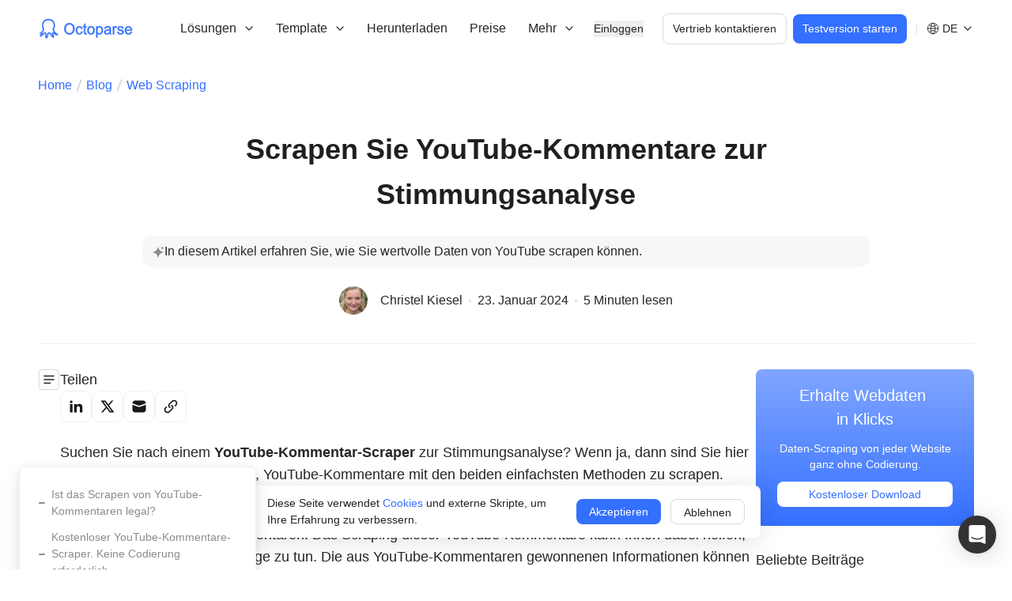

--- FILE ---
content_type: text/html; charset=utf-8
request_url: https://www.octoparse.de/blog/wie-kann-man-youtube-scraper-erstellen
body_size: 32278
content:
<!DOCTYPE html><html lang="de"><head><meta charSet="utf-8"/><meta name="viewport" content="width=device-width"/><title>YouTube-Kommentare für die Stimmungsanalyse scrapen. | Octoparse</title><meta name="keywords" content="youtube scraper,konkurrenzforschung,youtube parse,youtube crawler,youtube web crawler,youtube scraper python"/><meta name="description" content="In diesem Artikel erfahren Sie, wie Sie wertvolle Daten von YouTube scrapen können."/><link rel="canonical" href="https://www.octoparse.de/blog/wie-kann-man-youtube-scraper-erstellen"/><meta property="og:site_name" content="Octoparse"/><meta property="og:title" content="YouTube-Kommentare für die Stimmungsanalyse scrapen. | Octoparse"/><meta property="og:description" content="In diesem Artikel erfahren Sie, wie Sie wertvolle Daten von YouTube scrapen können."/><meta property="og:url" content="https://www.octoparse.de/blog/wie-kann-man-youtube-scraper-erstellen"/><meta property="og:locale" content="de-DE"/><meta property="og:image" content="https://op-official-us-1251101074.cos.na-siliconvalley.myqcloud.com/de/20230425170258501.png"/><meta property="og:type" content="article"/><meta name="next-head-count" content="13"/><link rel="shortcut icon" href="/favicon.ico?v1" type="image/x-icon"/><meta name="google-site-verification" content="fJaNG5esyWN98Tu6J-I07i-qYCTSQb8bso5i77PwfoU"/><link rel="preload" href="/_next/static/css/fee72d8db61b4194.css" as="style"/><link rel="stylesheet" href="/_next/static/css/fee72d8db61b4194.css" data-n-g=""/><link rel="preload" href="/_next/static/css/8c61b944a8b95f53.css" as="style"/><link rel="stylesheet" href="/_next/static/css/8c61b944a8b95f53.css" data-n-p=""/><link rel="preload" href="/_next/static/css/3fa8db83bee7e8ad.css" as="style"/><link rel="stylesheet" href="/_next/static/css/3fa8db83bee7e8ad.css" data-n-p=""/><noscript data-n-css=""></noscript><script defer="" nomodule="" src="/_next/static/chunks/polyfills-c67a75d1b6f99dc8.js"></script><script defer="" src="/_next/static/chunks/3164.eae9b80f059f5a4a.js"></script><script src="/_next/static/chunks/webpack-46513821e6574b60.js" defer=""></script><script src="/_next/static/chunks/framework-ce84985cd166733a.js" defer=""></script><script src="/_next/static/chunks/main-835da1fcf7a4b92f.js" defer=""></script><script src="/_next/static/chunks/pages/_app-e14008abe3be2868.js" defer=""></script><script src="/_next/static/chunks/5c0b189e-922cde5de7ae97f4.js" defer=""></script><script src="/_next/static/chunks/5675-67d69e1ef828cdc6.js" defer=""></script><script src="/_next/static/chunks/1664-dc59c5bda9ccef97.js" defer=""></script><script src="/_next/static/chunks/2262-5c2c28c46f7f37df.js" defer=""></script><script src="/_next/static/chunks/2372-3a32b9c15fccf8b8.js" defer=""></script><script src="/_next/static/chunks/6855-cc029f32b9c875fe.js" defer=""></script><script src="/_next/static/chunks/1344-ecf7681082fce1f8.js" defer=""></script><script src="/_next/static/chunks/8272-5818ec8cf445e439.js" defer=""></script><script src="/_next/static/chunks/5412-cdc87a6d89119380.js" defer=""></script><script src="/_next/static/chunks/6721-a596f49f5848610c.js" defer=""></script><script src="/_next/static/chunks/681-40b038176a34554c.js" defer=""></script><script src="/_next/static/chunks/6910-08dbcd5b841770bd.js" defer=""></script><script src="/_next/static/chunks/5320-d271b303b51aa12d.js" defer=""></script><script src="/_next/static/chunks/8679-56f888f8ec67fbe9.js" defer=""></script><script src="/_next/static/chunks/6757-5fc3ffc4de11cbc7.js" defer=""></script><script src="/_next/static/chunks/6603-70b0c45d44fd9404.js" defer=""></script><script src="/_next/static/chunks/pages/blog/%5Bpost%5D-b14238e7a9826baa.js" defer=""></script><script src="/_next/static/5-6VGq3Ar3T_ckEn359BI/_buildManifest.js" defer=""></script><script src="/_next/static/5-6VGq3Ar3T_ckEn359BI/_ssgManifest.js" defer=""></script></head><body><div id="__next"><link href="https://widget.intercom.io" rel="preconnect" crossorigin=""/><style data-mantine-styles="true">:root{--mantine-primary-color-filled: var(--mantine-color-bule-filled);--mantine-primary-color-filled-hover: var(--mantine-color-bule-filled-hover);--mantine-primary-color-light: var(--mantine-color-bule-light);--mantine-primary-color-light-hover: var(--mantine-color-bule-light-hover);--mantine-primary-color-light-color: var(--mantine-color-bule-light-color);--mantine-breakpoint-xs: 30em;--mantine-breakpoint-md: 64em;--mantine-breakpoint-lg: 74em;--mantine-breakpoint-xl: 90em;--mantine-primary-color-0: var(--mantine-color-bule-0);--mantine-primary-color-1: var(--mantine-color-bule-1);--mantine-primary-color-2: var(--mantine-color-bule-2);--mantine-primary-color-3: var(--mantine-color-bule-3);--mantine-primary-color-4: var(--mantine-color-bule-4);--mantine-primary-color-5: var(--mantine-color-bule-5);--mantine-primary-color-6: var(--mantine-color-bule-6);--mantine-primary-color-7: var(--mantine-color-bule-7);--mantine-primary-color-8: var(--mantine-color-bule-8);--mantine-primary-color-9: var(--mantine-color-bule-9);--mantine-color-bule-0: #e6f1ff;--mantine-color-bule-1: #cddeff;--mantine-color-bule-2: #9ab9ff;--mantine-color-bule-3: #6392ff;--mantine-color-bule-4: #3671ff;--mantine-color-bule-5: #185cff;--mantine-color-bule-6: #3470ff;--mantine-color-bule-7: #5C92FF;--mantine-color-bule-8: #003bcd;--mantine-color-bule-9: #0032b5;}:root[data-mantine-color-scheme="dark"]{--mantine-color-anchor: var(--mantine-color-bule-4);--mantine-color-bule-text: var(--mantine-color-bule-4);--mantine-color-bule-filled: var(--mantine-color-bule-8);--mantine-color-bule-filled-hover: var(--mantine-color-bule-9);--mantine-color-bule-light: rgba(52, 112, 255, 0.15);--mantine-color-bule-light-hover: rgba(52, 112, 255, 0.2);--mantine-color-bule-light-color: var(--mantine-color-bule-3);--mantine-color-bule-outline: var(--mantine-color-bule-4);--mantine-color-bule-outline-hover: rgba(54, 113, 255, 0.05);}:root[data-mantine-color-scheme="light"]{--mantine-color-anchor: var(--mantine-color-bule-6);--mantine-color-bule-text: var(--mantine-color-bule-filled);--mantine-color-bule-filled: var(--mantine-color-bule-6);--mantine-color-bule-filled-hover: var(--mantine-color-bule-7);--mantine-color-bule-light: rgba(52, 112, 255, 0.1);--mantine-color-bule-light-hover: rgba(52, 112, 255, 0.12);--mantine-color-bule-light-color: var(--mantine-color-bule-6);--mantine-color-bule-outline: var(--mantine-color-bule-6);--mantine-color-bule-outline-hover: rgba(52, 112, 255, 0.05);}</style><style data-mantine-styles="classes">@media (max-width: 29.99375em) {.mantine-visible-from-xs {display: none !important;}}@media (min-width: 30em) {.mantine-hidden-from-xs {display: none !important;}}@media (max-width: 47.99375em) {.mantine-visible-from-sm {display: none !important;}}@media (min-width: 48em) {.mantine-hidden-from-sm {display: none !important;}}@media (max-width: 63.99375em) {.mantine-visible-from-md {display: none !important;}}@media (min-width: 64em) {.mantine-hidden-from-md {display: none !important;}}@media (max-width: 73.99375em) {.mantine-visible-from-lg {display: none !important;}}@media (min-width: 74em) {.mantine-hidden-from-lg {display: none !important;}}@media (max-width: 89.99375em) {.mantine-visible-from-xl {display: none !important;}}@media (min-width: 90em) {.mantine-hidden-from-xl {display: none !important;}}</style><header class="header_header__rj0C7 header_top__RBLY3"><div class="header_wrapper__uc2cW"><a class="header_logo__g9VCY" href="/"><img alt="logo" loading="lazy" width="122" height="26" decoding="async" data-nimg="1" style="color:transparent" src="/_next/static/media/logo.e87773de.svg"/></a><div class="header_right__yOWXC"><nav class="header_navbar__kqq7_"><div data-menu-key="solutions" class=""><div class="header_menu__Izm_i"><span>Lösungen</span><img alt="down" loading="lazy" width="16" height="16" decoding="async" data-nimg="1" class="" style="color:transparent" src="/_next/static/media/down.bb42fc52.svg"/></div></div><div data-menu-key="template" class=""><div class="header_menu__Izm_i"><span>Template</span><img alt="down" loading="lazy" width="16" height="16" decoding="async" data-nimg="1" class="" style="color:transparent" src="/_next/static/media/down.bb42fc52.svg"/></div></div><a data-menu-key="download" class="header_menu__Izm_i" href="/download">Herunterladen</a><a data-menu-key="pricing" class="header_menu__Izm_i" href="/pricing">Preise</a><div data-menu-key="campaigns" class=""><div class="header_menu__Izm_i"><span>Partner</span><img alt="down" loading="lazy" width="16" height="16" decoding="async" data-nimg="1" class="" style="color:transparent" src="/_next/static/media/down.bb42fc52.svg"/></div></div><div data-menu-key="resources" class=""><div class="header_menu__Izm_i"><span>Ressourcen</span><img alt="down" loading="lazy" width="16" height="16" decoding="async" data-nimg="1" class="" style="color:transparent" src="/_next/static/media/down.bb42fc52.svg"/></div></div><div data-menu-key="more" class="header_moreMenu__6thjo"></div></nav><div class="header_btns__muxZ1"><button class="header_login__hUjhU">Einloggen</button><button class="header_contact__Kk1_X">Vertrieb kontaktieren</button><button class="header_trial__AQ81O">Testversion starten</button><div class="header_separator__CaT7T"></div><div class="languageWrap header_languageWrap__OgqeB"><img alt="language" loading="lazy" width="16" height="16" decoding="async" data-nimg="1" style="color:transparent" src="/_next/static/media/language.47bec604.svg"/><span>DE</span><img alt="down" loading="lazy" width="16" height="16" decoding="async" data-nimg="1" class="" style="color:transparent" src="/_next/static/media/down.bb42fc52.svg"/></div><img alt="menu" loading="lazy" width="24" height="24" decoding="async" data-nimg="1" class="header_iconMenu__rlf9t" style="color:transparent" src="/_next/static/media/hamburger.601c4c43.svg"/></div></div></div></header><main style="margin-top:72px"><article class="post_article__jbAkX"><div class="post_area__S4llL"><div class="breadcrumb_breadcrumb__xa5Go"><a href="/">Home</a><div class="breadcrumb_line___kAr7"></div><a href="/blog">Blog</a><div class="breadcrumb_line___kAr7"></div><a href="/blog/tag/web-scraping">Web Scraping</a></div><div class="post_header__jbbmA"><h1>Scrapen Sie YouTube-Kommentare zur Stimmungsanalyse</h1><div class="post_excerpt__mEO4z"><div class="post_excerptIcon__dkZqU"><img alt="star" loading="lazy" width="16" height="16" decoding="async" data-nimg="1" style="color:transparent" src="/static/blog/star.svg"/></div><p class="post_excerptText__C1hrl">In diesem Artikel erfahren Sie, wie Sie wertvolle Daten von YouTube scrapen können.</p></div><div class="info"><div class="flex items-center shrink-0"><a href="/blog/author/octoparse"><img alt="avatar" loading="lazy" width="36" height="36" decoding="async" data-nimg="1" style="color:transparent;background-size:cover;background-position:50% 50%;background-repeat:no-repeat;background-image:url(&quot;data:image/svg+xml;charset=utf-8,%3Csvg xmlns=&#x27;http%3A//www.w3.org/2000/svg&#x27; viewBox=&#x27;0 0 36 36&#x27;%3E%3Cfilter id=&#x27;b&#x27; color-interpolation-filters=&#x27;sRGB&#x27;%3E%3CfeGaussianBlur stdDeviation=&#x27;20&#x27;/%3E%3C/filter%3E%3Cimage preserveAspectRatio=&#x27;none&#x27; filter=&#x27;url(%23b)&#x27; x=&#x27;0&#x27; y=&#x27;0&#x27; height=&#x27;100%25&#x27; width=&#x27;100%25&#x27; href=&#x27;/static/avatar.svg&#x27;/%3E%3C/svg%3E&quot;)" src="//1.gravatar.com/avatar/11c461a093ba0c2fc680665c7213aede?s=96&amp;#038;d=mm&amp;#038;r=g"/><span class="author">Christel Kiesel</span></a></div><div class="flex items-center"><div class="dot shrink-0"></div><time dateTime="2024-01-23T00:00:00+00:00" class="date shrink-0">2024-01-23T00:00:00+00:00</time><div class="dot shrink-0"></div><span class="time shrink-0">5 Minuten lesen</span></div></div></div><article class="post_main___rN2n"><aside class="post_aside_left__RgHV9"><div class="catalogue-mobile" style="top:104px"><div class="catalogue-icon"></div></div><div class="post_shareIcons__7nEfX" id="share-icons-sidebar"><div class="social-share_socialShare__yi_Vh"><div class="social-share_title__SuHWV">Teilen</div><div class="social-share_shareButtons__21TTG"><button type="button" class="social-share_shareButton__A_XxC" aria-label="Share on linkedin"><img alt="linkedin" loading="lazy" width="20" height="20" decoding="async" data-nimg="1" style="color:transparent" src="/static/linkedin.svg"/></button><button type="button" class="social-share_shareButton__A_XxC" aria-label="Share on twitter"><img alt="twitter" loading="lazy" width="20" height="20" decoding="async" data-nimg="1" style="color:transparent" src="/static/x.svg"/></button><button type="button" class="social-share_shareButton__A_XxC" aria-label="Share on email"><img alt="email" loading="lazy" width="20" height="20" decoding="async" data-nimg="1" style="color:transparent" src="/static/email_fill.svg"/></button><button type="button" class="social-share_shareButton__A_XxC" aria-label="Share on copy"><img alt="copy" loading="lazy" width="20" height="20" decoding="async" data-nimg="1" style="color:transparent" src="/static/copy.svg"/></button></div></div></div></aside><div class="flex flex-col"><div class="post_shareIconsMobile__HOFBo"><div class="social-share_socialShare__yi_Vh"><div class="social-share_title__SuHWV">Teilen</div><div class="social-share_shareButtons__21TTG"><button type="button" class="social-share_shareButton__A_XxC" aria-label="Share on linkedin"><img alt="linkedin" loading="lazy" width="20" height="20" decoding="async" data-nimg="1" style="color:transparent" src="/static/linkedin.svg"/></button><button type="button" class="social-share_shareButton__A_XxC" aria-label="Share on twitter"><img alt="twitter" loading="lazy" width="20" height="20" decoding="async" data-nimg="1" style="color:transparent" src="/static/x.svg"/></button><button type="button" class="social-share_shareButton__A_XxC" aria-label="Share on email"><img alt="email" loading="lazy" width="20" height="20" decoding="async" data-nimg="1" style="color:transparent" src="/static/email_fill.svg"/></button><button type="button" class="social-share_shareButton__A_XxC" aria-label="Share on copy"><img alt="copy" loading="lazy" width="20" height="20" decoding="async" data-nimg="1" style="color:transparent" src="/static/copy.svg"/></button></div></div></div><main class="post_content__AtaQu"><nav class="toc"><ol class="toc-level toc-level-1"><li class="toc-item toc-item-h2"><a class="toc-link toc-link-h2" href="#ist-das-scrapen-von-youtube-kommentaren-legal">Ist das Scrapen von YouTube-Kommentaren legal?</a></li><li class="toc-item toc-item-h2"><a class="toc-link toc-link-h2" href="#kostenloser-youtube-kommentare-scraper-keine-codierung-erforderlich">Kostenloser YouTube-Kommentare-Scraper. Keine Codierung erforderlich</a><ol class="toc-level toc-level-2"><li class="toc-item toc-item-h3"><a class="toc-link toc-link-h3" href="#hauptmerkmale-von-octoparse">Hauptmerkmale von Octoparse </a></li></ol></li><li class="toc-item toc-item-h2"><a class="toc-link toc-link-h2" href="#in-welchen-fällen-wird-ein-youtube-scraper-verwendet">In welchen Fällen wird ein YouTube Scraper verwendet?</a></li><li class="toc-item toc-item-h2"><a class="toc-link toc-link-h2" href="#schritte-zum-scrapen-von-youtube-kommentaren-mit-octoparse">Schritte zum Scrapen von YouTube-Kommentaren mit Octoparse</a><ol class="toc-level toc-level-2"><li class="toc-item toc-item-h3"><a class="toc-link toc-link-h3" href="#schritt-1-fügen-sie-die-youtube-url-in-octoparse-ein">Schritt 1: Fügen Sie die YouTube-URL in Octoparse ein</a></li><li class="toc-item toc-item-h3"><a class="toc-link toc-link-h3" href="#schritt-2-workflow-zum-scraping-von-youtube-kommentaren-anpassen">Schritt 2: Workflow zum Scraping von YouTube-Kommentaren anpassen</a></li></ol></li><li class="toc-item toc-item-h2"><a class="toc-link toc-link-h2" href="#videoanleitung-zum-scrapen-von-youtube-videoinformationen-mit-octoparse">Videoanleitung zum Scrapen von YouTube-Videoinformationen mit Octoparse</a></li><li class="toc-item toc-item-h2"><a class="toc-link toc-link-h2" href="#scrapen-sie-youtube-kommentare-mit-python">Scrapen Sie YouTube-Kommentare mit Python</a><ol class="toc-level toc-level-2"><li class="toc-item toc-item-h3"><a class="toc-link toc-link-h3" href="#so-scrapen-sie-youtube-kommentare-mit-der-programmiersprache-python">So scrapen Sie YouTube-Kommentare mit der Programmiersprache Python</a></li></ol></li><li class="toc-item toc-item-h2"><a class="toc-link toc-link-h2" href="#zusammenfassung">Zusammenfassung</a></li></ol></nav>
<p>Suchen Sie nach einem <strong>YouTube-Kommentar-Scraper</strong> zur Stimmungsanalyse? Wenn ja, dann sind Sie hier richtig. Dieser Artikel hilft Ihnen, YouTube-Kommentare mit den beiden einfachsten Methoden zu scrapen.</p>



<p>Derzeit hat YouTube über 2 Milliarden aktive Nutzer pro Monat. Die Videos auf YouTube sind voll von Tausenden von Benutzerkommentaren. Das Scraping dieser YouTube-Kommentare kann Ihnen dabei helfen, viele coole und spannende Dinge zu tun. Die aus YouTube-Kommentaren gewonnenen Informationen können Ihnen dabei helfen, Modelle für maschinelles Lernen zu erstellen, Benutzerstimmungsanalysen durchzuführen, große Datensätze zu erstellen und Datenanalysen durchzuführen.</p>



<p>Egal, ob Sie Forscher, Student oder Dateningenieur sind, der folgende Inhalt kann Ihnen dabei helfen, YouTube-Kommentare für weitere Analysen zu erhalten. Sehen wir uns verschiedene Methoden zum Extrahieren von YouTube-Kommentardaten mit und ohne Codierung an.</p>



<h2 class="wp-block-heading" id="ist-das-scrapen-von-youtube-kommentaren-legal"><strong>Ist das Scrapen von YouTube-Kommentaren legal?</strong></h2>



<p>Wenn Sie sich fragen, ob das Scraping von YouTube-Kommentaren legal ist oder nicht, lautet die kurze Antwort: <strong>JA, es ist legal</strong> .</p>



<p>YouTube enthält Tausende von Daten, die für Forschung, Marketing und Werbung gültig sind. Die meisten öffentlichen Kommentare zu einem YouTube-Video geben einen guten Einblick in die Meinung der Benutzer zu dem geposteten Video.</p>



<p>Da die YouTube-Kommentardaten öffentlich verfügbar sind, können Sie sie einfach in eine Tabellenkalkulation oder Excel kopieren und einfügen und einen Datensatz erstellen. Mit diesem Datensatz können Sie eine Stimmungsanalyse durchführen oder Ihre KI-Algorithmen darauf anwenden.</p>



<p>Das manuelle Kopieren von Daten in eine Excel-Tabelle ist jedoch zeitaufwändig und keine geeignete Lösung, wenn ein Video Tausende von Kommentaren enthält. Aus diesem Grund benötigen Sie ein Web Scraping-Tool.</p>



<p><strong><a href="https://www.octoparse.de/">Web Scraping</a></strong> ist eine Möglichkeit, Daten einer Website mithilfe eines automatisierten Tools oder Programmierskripts zu lesen. Sobald die Daten gelesen sind, hilft Ihnen das Tool dabei, die öffentlich verfügbaren Big Data in einem organisierten Format zu speichern, das Sie für Recherchen, z. B. Stimmungsanalysen, verwenden können.</p>



<p>Daher ist es legal, YouTube-Kommentare zu scrapen, da sie für die Öffentlichkeit bestimmt sind. Sie können nicht nur YouTube-Kommentare scrapen, sondern alle öffentlich verfügbaren Daten im Internet, und das ist legal.</p>



<h2 class="wp-block-heading" id="kostenloser-youtube-kommentare-scraper-keine-codierung-erforderlich"><strong>Kostenloser YouTube-Kommentare-Scraper. Keine Codierung erforderlich</strong></h2>



<p>Der vorherige Abschnitt war wichtig, um Ihnen zu helfen, zu verstehen, dass das Scraping von YouTube-Kommentaren legal ist. Hier sprechen wir darüber, wie Sie die Kommentare mit dem besten YouTube-Kommentar-Scraper – <strong><a href="https://www.octoparse.de/">Octoparse</a></strong> – einfach abrufen können . Es ist ein äußerst zuverlässiges Tool, für das keine Computerprogrammierkenntnisse erforderlich sind. Sie können alle YouTube-Kommentare problemlos in das gewünschte Format wie Excel herunterladen. Das Tool bietet eine großartige Benutzeroberfläche, die für jeden Anfänger einfach zu verwenden ist.</p>



<h3 class="wp-block-heading" id="hauptmerkmale-von-octoparse"><strong>Hauptmerkmale von Octoparse</strong> </h3>



<ul>
<li>Benutzerfreundlich, da kein Code und nur drei Schritte zum Daten-Scraping erforderlich sind.</li>



<li>Es unterstützt alle Arten von Websites.</li>



<li>Es ermöglicht Ihnen, Scraped-Daten in viele verschiedene Formate zu exportieren.</li>



<li>Der Octoparse-Clouddienst automatisiert Ihr wiederkehrendes Datenscraping.</li>



<li>IP-Rotationsfunktionen verhindern, dass Sie beim Daten-Scraping blockiert werden.</li>
</ul>



<p>Darüber hinaus bietet Octoparse auch Online-Vorlagen zum Datenscraping, sodass Sie ganz einfach Daten abrufen können, ohne Software herunterladen zu müssen. Probieren Sie den Scraper für YouTube-Details und -Kommentare einfach direkt aus, indem Sie die benötigten Parameter eingeben.</p>



<h2 class="wp-block-heading" id="in-welchen-fällen-wird-ein-youtube-scraper-verwendet"><strong>In welchen Fällen wird ein YouTube Scraper verwendet?</strong></h2>



<p>Nehmen wir an, Sie wollen eine Marktforschung über 500 YouTuber durchführen, um die besten Kandidaten für Marketing herauszufinden.</p>



<p>Mit einem knappen Budget können Sie die Informationen aus YouTuber Seite für Seite manuell kopieren und einfügen, oder Sie können stattdessen Youtube Scraper wie Octoparse als Alternative wählen, um ohne Code einen Crawler zur Datensammlung zu erstellen. Damit ist die Sammlung der zahlreichen YouTube Informationen von insgesamt 500 Youtuber vereinfacht.</p>



<p>Mit einem YouTube Scraper können Sie es effizient und einfach erledigen:</p>



<ul>
<li>Daten auszulesen, ohne manuelle Bemühungen.</li>



<li>Daten aus verschiedenen Quellen einmal zu scrapen.</li>



<li>Daten in einem gut strukturierten Format abzurufen.</li>
</ul>



<p>Und normalerweise wird ein YouTube Scraper nach meinen Erfahrungen in solchen Fälle ganz nützlich:</p>



<ul>
<li>Youtube Kommentaren Scraper zum Analysieren der Zuschauersreaktionen.</li>



<li>Youtube Channel Scraper zum Ausarbeiten meines Inhaltsplan, um die Qualität meines Youtube Kanal zu erhöhen.</li>
</ul>



<h2 class="wp-block-heading" id="schritte-zum-scrapen-von-youtube-kommentaren-mit-octoparse"><strong>Schritte zum Scrapen von YouTube-Kommentaren mit Octoparse</strong></h2>



<p>Zuerst muss ich erklären, dass ich kein Techniker bin und keine Programmierungskenntnisse haben. Dennoch kann ich auch mit Hilfe von Octoparse einen Scraper erstellen und ausführen.</p>



<p>Das bedeutet, Sie können es auch schaffen, obwohl Sie gar nicht programmieren können. Octoparse ist uns Nicht-Programmierer*innen gedacht. Deswegen haben Sie keine Sorge und Zögern. Öffnen Sie <strong><a href="https://www.octoparse.de/download">Octoparse</a></strong> einfach und bekommen Sie die gewünschten Daten!</p>



<p><strong><a href="http://YouTube Details &amp; Bewertungen Scraper">Templates von YouTube Scraper</a></strong></p>



<p>Octoparse hat einige Youtube-bezogene Crawler als Vorlagen vordefiniert. Wenn Sie keine Programmierkenntnisse haben und YouTube-Daten scrapen möchten, ist Octoparse eine großartige Lösung für Sie. Diese vorgefertigte YouTube-Vorlagen ermöglichen Ihnen, Daten von YouTube nur mit Eingabe von Schlüsselwörtern oder URLs auszulesen.</p>



<figure class="wp-block-image aligncenter"><img alt="Templates von YouTube Scraper" loading="lazy" width="600" height="450" decoding="async" data-nimg="1" class="cursor-pointer transition-opacity duration-200 ease-in-out hover:opacity-90" style="color:transparent" src="https://static.octoparse.com/de/20231227172639447.png"/></figure>



<p>Vielleicht möchten Sie gerne selbst einen YouTube Scraper erstellen, um ganz und voll Ihren Bedarf zu erfüllen und alle gewünschten Datenfelder selbst zu bekommen. Hier gibt es eine Schritt-für-Schritt Anleitung, damit kann man wissen, wie man aus einer URL alle Videos aus einem YouTuber scrapen kann.</p>



<h3 class="wp-block-heading" id="schritt-1-fügen-sie-die-youtube-url-in-octoparse-ein"><strong>Schritt 1: Fügen Sie die YouTube-URL in Octoparse ein</strong></h3>



<p>Öffnen Sie Octoparse und dann geben Sie die URLs von den Ziel-Websites in den Kasten auf die Startseite ein. Klicken Sie auf „Starten“ zur Speicherung Ihrer Einstellung und Erstellung einer neuen Aufgabe.</p>



<figure class="wp-block-image aligncenter"><img alt="octoparse" loading="lazy" width="600" height="450" decoding="async" data-nimg="1" class="cursor-pointer transition-opacity duration-200 ease-in-out hover:opacity-90" style="color:transparent" src="https://static.octoparse.com/de/20231227172652993.png"/></figure>



<h3 class="wp-block-heading" id="schritt-2-workflow-zum-scraping-von-youtube-kommentaren-anpassen"><strong>Schritt 2: Workflow zum Scraping von YouTube-Kommentaren anpassen</strong></h3>



<p>Verwenden Sie direkt die Auto-Detektionsfunktion, um automatisch einen Workflow für diese YouTube-Seite zu erstellen. Nach der Detektion können Sie die Detektionsergebnisse wechseln und eine gewünschte Version auswählen.</p>



<figure class="wp-block-image aligncenter"><img alt="Auto-Detektionsfunktion" loading="lazy" width="600" height="450" decoding="async" data-nimg="1" class="cursor-pointer transition-opacity duration-200 ease-in-out hover:opacity-90" style="color:transparent" src="https://static.octoparse.com/de/20231227172707907.png"/></figure>



<p>Bearbeiten Sie nach der Erstellung des ganzen Workflows die Datenfelder unter der Datenvorschau. Sie können diese gescrapten Datenfelder wie gewünscht löschen, kopieren, umbenennen oder anpassen. Außerdem wird RegEx und XPath helfen Ihnen, genauer ein Element zu lokalisieren oder klarer eine Datenzeile zu beheben.</p>



<figure class="wp-block-image aligncenter"><img alt="Workflows " loading="lazy" width="600" height="450" decoding="async" data-nimg="1" class="cursor-pointer transition-opacity duration-200 ease-in-out hover:opacity-90" style="color:transparent" src="https://static.octoparse.com/de/20231227172725819.png"/></figure>



<p><strong>Schritt 3: YouTube-Kommentare scrapen und herunterladen</strong></p>



<p>Klicken Sie manuell auf die Elemente, die nicht detektiert werden aber Sie crawlen möchten. Einfach klicken Sie darauf und eine gewünschte Scraping-Form auswählen, wie Text, URL oder HTML-Code.</p>



<figure class="wp-block-image aligncenter"><img alt="octoparse" loading="lazy" width="600" height="450" decoding="async" data-nimg="1" class="cursor-pointer transition-opacity duration-200 ease-in-out hover:opacity-90" style="color:transparent" src="https://static.octoparse.com/de/20231227172738477.png"/></figure>



<p>Überprüfen Sie die gescrapten Daten unter der Datenvorschau. Wenn alles schon in Ordnung ist, klicken Sie auf „Speichern“ zur Speicherung Ihrer Aufgabe und danach auf „Starten“ oben rechts sowie einen Ausführungsmodus auswählen.</p>



<figure class="wp-block-image aligncenter"><img alt="octoparse" loading="lazy" width="600" height="450" decoding="async" data-nimg="1" class="cursor-pointer transition-opacity duration-200 ease-in-out hover:opacity-90" style="color:transparent" src="https://static.octoparse.com/de/20231227172751652.png"/></figure>



<p>Schauen Sie den Scraping-Prozess und warten auf den Export von Ihren Daten, bis das YouTube Scraping abgeschlossen ist.</p>



<figure class="wp-block-image aligncenter"><img alt="octoparse" loading="lazy" width="600" height="367" decoding="async" data-nimg="1" class="cursor-pointer transition-opacity duration-200 ease-in-out hover:opacity-90" style="color:transparent" src="https://static.octoparse.com/de/20231227172805658.png"/></figure>



<h2 class="wp-block-heading" id="videoanleitung-zum-scrapen-von-youtube-videoinformationen-mit-octoparse"><strong>Videoanleitung zum Scrapen von YouTube-Videoinformationen mit Octoparse</strong></h2>



<figure class="wp-block-embed is-type-video is-provider-youtube wp-block-embed-youtube wp-embed-aspect-16-9 wp-has-aspect-ratio"><div class="wp-block-embed__wrapper">
<iframe data-src="https://www.youtube.com/embed/oJtawA_0bHI?start=8&amp;feature=oembed" loading="lazy" title="Scrape Video Info on YouTube" width="500" height="281" frameBorder="0" allow="accelerometer; autoplay; clipboard-write; encrypted-media; gyroscope; picture-in-picture; web-share" referrerPolicy="strict-origin-when-cross-origin" allowfullscreen=""></iframe>
</div></figure>



<h2 class="wp-block-heading" id="scrapen-sie-youtube-kommentare-mit-python"><strong>Scrapen Sie YouTube-Kommentare mit Python</strong></h2>



<p>Python-Skripte bieten eine weitere leistungsstarke Möglichkeit, YouTube-Kommentare zu scrapen. Diese Methode ist jedoch komplex, wenn Sie keine Erfahrung in der Computerprogrammierung haben.</p>



<p><em><strong>Hinweis:</strong> Stellen Sie sicher, dass auf Ihrem Computer eine Python-Umgebung eingerichtet ist, bevor Sie mit dieser Methode fortfahren.</em></p>



<h3 class="wp-block-heading" id="so-scrapen-sie-youtube-kommentare-mit-der-programmiersprache-python"><strong>So scrapen Sie YouTube-Kommentare mit der Programmiersprache Python</strong></h3>



<p><strong>Schritt 1:</strong> Installieren Sie Google Chrome auf Ihrem Computer.</p>



<p><strong>Schritt 2:</strong> Sobald Sie fertig sind, installieren Sie den ChromeDriver, indem <a href="https://chromedriver.chromium.org/" target="_blank" rel="nofollow noopener">Sie hier klicken.</a></p>



<p><strong>Schritt 3:</strong> Importieren Sie in Ihren Python-Code die folgenden Bibliotheken, die zum Scraping von YouTube-Kommentardaten erforderlich sind.</p>



<div class="m_5cb1b9c8 m_1f5e827e mantine-CodeHighlight-root" dir="ltr"><button style="position:absolute;background:#3470ff" class="mantine-focus-auto mantine-active m_5caae85b mantine-CodeHighlight-copy m_8d3f4000 mantine-ActionIcon-root m_87cf2631 mantine-UnstyledButton-root" data-variant="none" type="button"><span class="m_8d3afb97 mantine-ActionIcon-icon"><svg xmlns="http://www.w3.org/2000/svg" style="width:calc(1.125rem * var(--mantine-scale));height:calc(1.125rem * var(--mantine-scale))" viewBox="0 0 24 24" stroke-width="2" stroke="currentColor" fill="none" stroke-linecap="round" stroke-linejoin="round"><path stroke="none" d="M0 0h24v24H0z" fill="none"></path><path d="M8 8m0 2a2 2 0 0 1 2 -2h8a2 2 0 0 1 2 2v8a2 2 0 0 1 -2 2h-8a2 2 0 0 1 -2 -2z"></path><path d="M16 8v-2a2 2 0 0 0 -2 -2h-8a2 2 0 0 0 -2 2v8a2 2 0 0 0 2 2h2"></path></svg></span></button><div style="--sa-corner-width:0px;--sa-corner-height:0px" class="m_d57069b5 mantine-ScrollArea-root" dir="ltr"><div style="overflow-x:hidden;overflow-y:hidden" class="m_c0783ff9 mantine-ScrollArea-viewport" data-scrollbars="xy"><div style="min-width:100%;display:table"><pre class="m_2c47c4fd mantine-CodeHighlight-pre"><code class="m_5caae6d3 mantine-CodeHighlight-code" style="width:1px">Erklären</code></pre></div></div></div></div>



<p>Diese Bibliotheken werden benötigt, um dynamisch geladene YouTube-Kommentare zu durchsuchen. Machen Sie sich keine Sorgen, wenn Sie den genauen Zweck jeder im Prozess verwendeten Bibliothek nicht kennen.</p>



<p><strong>Schritt 4:</strong> Fügen Sie den folgenden Code hinzu, um YouTube-Videokommentare zu scrapen.</p>



<div class="m_5cb1b9c8 m_1f5e827e mantine-CodeHighlight-root" dir="ltr"><button style="position:absolute;background:#3470ff" class="mantine-focus-auto mantine-active m_5caae85b mantine-CodeHighlight-copy m_8d3f4000 mantine-ActionIcon-root m_87cf2631 mantine-UnstyledButton-root" data-variant="none" type="button"><span class="m_8d3afb97 mantine-ActionIcon-icon"><svg xmlns="http://www.w3.org/2000/svg" style="width:calc(1.125rem * var(--mantine-scale));height:calc(1.125rem * var(--mantine-scale))" viewBox="0 0 24 24" stroke-width="2" stroke="currentColor" fill="none" stroke-linecap="round" stroke-linejoin="round"><path stroke="none" d="M0 0h24v24H0z" fill="none"></path><path d="M8 8m0 2a2 2 0 0 1 2 -2h8a2 2 0 0 1 2 2v8a2 2 0 0 1 -2 2h-8a2 2 0 0 1 -2 -2z"></path><path d="M16 8v-2a2 2 0 0 0 -2 -2h-8a2 2 0 0 0 -2 2v8a2 2 0 0 0 2 2h2"></path></svg></span></button><div style="--sa-corner-width:0px;--sa-corner-height:0px" class="m_d57069b5 mantine-ScrollArea-root" dir="ltr"><div style="overflow-x:hidden;overflow-y:hidden" class="m_c0783ff9 mantine-ScrollArea-viewport" data-scrollbars="xy"><div style="min-width:100%;display:table"><pre class="m_2c47c4fd mantine-CodeHighlight-pre"><code class="m_5caae6d3 mantine-CodeHighlight-code" style="width:1px">Erklären</code></pre></div></div></div></div>



<p>Hier haben Sie eine Python-Schleife erstellt, die die Kommentare Ihres YouTube-Videos durchläuft und bei jeder Iteration die ausgelesenen Kommentare im Datenfeld anhängt. Ändern Sie außerdem den YouTube-Videolink in der Variable <strong>youtube_video_url</strong> in das gewünschte Video .</p>



<p><strong>Schritt 5:</strong> Visualisieren Sie die extrahierten YouTube-Kommentare mithilfe der Pandas-Bibliothek von Python. Sie müssen die folgenden Codezeilen am Ende Ihrer Python-Datei hinzufügen.</p>



<div class="m_5cb1b9c8 m_1f5e827e mantine-CodeHighlight-root" dir="ltr"><button style="position:absolute;background:#3470ff" class="mantine-focus-auto mantine-active m_5caae85b mantine-CodeHighlight-copy m_8d3f4000 mantine-ActionIcon-root m_87cf2631 mantine-UnstyledButton-root" data-variant="none" type="button"><span class="m_8d3afb97 mantine-ActionIcon-icon"><svg xmlns="http://www.w3.org/2000/svg" style="width:calc(1.125rem * var(--mantine-scale));height:calc(1.125rem * var(--mantine-scale))" viewBox="0 0 24 24" stroke-width="2" stroke="currentColor" fill="none" stroke-linecap="round" stroke-linejoin="round"><path stroke="none" d="M0 0h24v24H0z" fill="none"></path><path d="M8 8m0 2a2 2 0 0 1 2 -2h8a2 2 0 0 1 2 2v8a2 2 0 0 1 -2 2h-8a2 2 0 0 1 -2 -2z"></path><path d="M16 8v-2a2 2 0 0 0 -2 -2h-8a2 2 0 0 0 -2 2v8a2 2 0 0 0 2 2h2"></path></svg></span></button><div style="--sa-corner-width:0px;--sa-corner-height:0px" class="m_d57069b5 mantine-ScrollArea-root" dir="ltr"><div style="overflow-x:hidden;overflow-y:hidden" class="m_c0783ff9 mantine-ScrollArea-viewport" data-scrollbars="xy"><div style="min-width:100%;display:table"><pre class="m_2c47c4fd mantine-CodeHighlight-pre"><code class="m_5caae6d3 mantine-CodeHighlight-code" style="width:1px"><span class="hljs-keyword">import</span> pandas <span class="hljs-keyword">as</span> pd
df = pd.DataFrame(data, columns=[<span class="hljs-string">&#x27;comment&#x27;</span>]
df.head()</code></pre></div></div></div></div>



<h2 class="wp-block-heading" id="zusammenfassung"><strong>Zusammenfassung</strong></h2>



<p>Zusammenfassend lässt sich sagen, dass YouTube Scraping eine effektive Methode ist, um wertvolle Daten wie Kanalstatistiken, Kommentare und Videoinformationen zu extrahieren. Mit Octoparse können Sie dies einfach und ohne Programmierkenntnisse tun. Dank vorgefertigter Vorlagen und einer benutzerfreundlichen Oberfläche sparen Sie Zeit und erhalten die benötigten Daten schnell und effizient. Ein YouTube Scraper ist somit ein nützliches Tool für eine erfolgreiche Datenanalyse.</p>



<p>👍👍 Wenn Sie Interesse an Octoparse und Web Scraping haben, können Sie es zunächst <a href="https://identity.octoparse.com/IntersignUp?lang=de-DE&amp;returnUrl=/connect/authorize/callback?client_id=Octoparse&amp;scope=openid profile&amp;response_type=code&amp;redirect_uri=https://www.octoparse.de/login-callback&amp;nonce=aRqIAOUN3FU4bxXeoyqyUo5IEjDyPZwTufFgLxaRKoo&amp;state=F3PSUueFreTLifINQpgvI-BAsJczune-sQ5_st_GdnM&amp;registry=true&amp;language=de-DE&amp;origin=de-DE&amp;language=de-DE&amp;client_id=Octoparse" target="_blank" rel="noopener">14 Tage lang kostenlos</a> ausprobieren.</p>



<p>Wenn Sie Probleme bei der Datenextraktion haben, oder uns etwas Vorschlägen geben möchten, kontaktieren Sie bitte uns per E-Mail (<a href="mailto:support@octoparse.com" target="_blank" rel="noopener"><u><strong>support@octoparse.com</strong></u></a>). 💬</p>


<div class="blog_octoparse_download_card__pDSEj"><div class="product-top-box"><img src="/static/blog_product/de-DE.svg" class="octoparse-download-card-img" alt="octoparse de"/><div class="product-top-right"><a href="/" class="product-top-title">Octoparse: Einfaches Web Scraping Tool für jede</a><div class="product-button-box"><a href="/download/latest"><div class="download_button">Kostenloser Download</div></a><a href="/signup"><div class="download_button2">Anmeldung</div></a></div></div></div>
    <section class="octoparse-download-card__features">
        <p>Konvertiere Website-Daten direkt in Excel, CSV, Google Sheets und Ihre Datenbank.</p>
<p>Scrape Daten einfach mit Auto-Dedektion, ganz ohne Coding.</p>
<p>Scraping-Vorlagen für beliebte Websites, um Daten mit wenigen Klicks zu erhalten.</p>
<p>Mit IP-Proxys und fortschrittlicher API wird nie blockiert.</p>
<p>Cloud-Dienst zur Planung von Datenabfragen zu jedem gewünschten Zeitpunkt.</p>

    </section>
</div></main><div class="post_authorBio__aV8QK"><img alt="avatar" loading="lazy" width="48" height="48" decoding="async" data-nimg="1" style="color:transparent;background-size:cover;background-position:50% 50%;background-repeat:no-repeat;background-image:url(&quot;data:image/svg+xml;charset=utf-8,%3Csvg xmlns=&#x27;http%3A//www.w3.org/2000/svg&#x27; viewBox=&#x27;0 0 48 48&#x27;%3E%3Cfilter id=&#x27;b&#x27; color-interpolation-filters=&#x27;sRGB&#x27;%3E%3CfeGaussianBlur stdDeviation=&#x27;20&#x27;/%3E%3C/filter%3E%3Cimage preserveAspectRatio=&#x27;none&#x27; filter=&#x27;url(%23b)&#x27; x=&#x27;0&#x27; y=&#x27;0&#x27; height=&#x27;100%25&#x27; width=&#x27;100%25&#x27; href=&#x27;/static/avatar.svg&#x27;/%3E%3C/svg%3E&quot;)" src="//1.gravatar.com/avatar/11c461a093ba0c2fc680665c7213aede?s=96&amp;#038;d=mm&amp;#038;r=g"/><div class="post_authorBioContent__csorJ"><div class="post_authorName__aIdob">Christel Kiesel</div><div class="post_authorDescription__TSIGX">Christel ist eine Autorin bei Octoparse, wo sie ihre Leidenschaft für Programmierung, maschinelles Lernen und KI-Technologien nutzt, um fundierte und wertvolle Erkenntnisse im Bereich des Web Scrapings zu liefern.
https://www.linkedin.com/in/octoparse-deutschland/</div></div></div></div><aside id="aside-right" class="post_aside_right__qXO4x" style="top:104px"><section class="post_download__Smjx2"><div class="post_download_title__tFe1_">Erhalte Webdaten 
in Klicks</div><div class="post_download_desc__NxGxp">Daten-Scraping von jeder Website 
ganz ohne Codierung.</div><a href="/download/latest"><div class="post_download_button__J9IOW">Kostenloser Download</div></a></section><section class="post_hot__DQuDX"><h3>Beliebte Beiträge</h3><ul><a href="/blog/4-methoden-zum-scrapen-der-bilder-aus-webseiten"><li><img alt="image" loading="lazy" width="64" height="42" decoding="async" data-nimg="1" class="hot-img" style="color:transparent" src="https://static.octoparse.com/de/20250901121739835.jpg"/><span class="hot-title">Bilder von Webseiten scrapen: 5 einfache und effektive Methoden</span></li></a><a href="/blog/4-moeglichkeiten-cloudflare-captcha-beim-web-scraping-zu-umgehen"><li><img alt="image" loading="lazy" width="64" height="42" decoding="async" data-nimg="1" class="hot-img" style="color:transparent" src="https://static.octoparse.com/de/20250318171553564.jpg"/><span class="hot-title">4 Möglichkeiten, Cloudflare CAPTCHA beim Web Scraping zu umgehen</span></li></a><a href="/blog/4-beste-benutzerfreundliche-website-ripper"><li><img alt="image" loading="lazy" width="64" height="42" decoding="async" data-nimg="1" class="hot-img" style="color:transparent" src="https://static.octoparse.com/de/20251015142246425.jpg"/><span class="hot-title">🏆 Die besten Web Downloader- Ripper 2026</span></li></a><a href="/blog/top-der-besten-gebrauchtwagen-verkaufsportale"><li><img alt="image" loading="lazy" width="64" height="42" decoding="async" data-nimg="1" class="hot-img" style="color:transparent" src="https://static.octoparse.com/de/20240923172548669.jpg"/><span class="hot-title">Top 20 der besten Gebrauchtwagen-Verkaufsportale 2026</span></li></a><a href="/blog/scrapen-daten-aus-website-mit-excel"><li><img alt="image" loading="lazy" width="64" height="42" decoding="async" data-nimg="1" class="hot-img" style="color:transparent" src="https://static.octoparse.com/de/20230425165731365.png"/><span class="hot-title">Webseiten-Daten in Excel importieren</span></li></a></ul></section><section class="post_topic__j19E6"><h3>Themen untersuchen</h3><ul><a href="/blog/tag/web-scraping"><li><div class="topic-title">#<span class="name">Web Scraping</span></div><span class="topic-value">198</span></li></a><a href="/blog/tag/octoparse"><li><div class="topic-title">#<span class="name">Octoparse</span></div><span class="topic-value">27</span></li></a><a href="/blog/tag/big-data"><li><div class="topic-title">#<span class="name">Big Data</span></div><span class="topic-value">25</span></li></a><a href="/blog/tag/e-commerce"><li><div class="topic-title">#<span class="name">E-Commerce</span></div><span class="topic-value">19</span></li></a><a href="/blog/tag/leads-generierung"><li><div class="topic-title">#<span class="name">Lead Generierung</span></div><span class="topic-value">17</span></li></a><a href="/blog/tag/python"><li><div class="topic-title">#<span class="name">Python</span></div><span class="topic-value">16</span></li></a><a href="/blog/tag/soziale-medien"><li><div class="topic-title">#<span class="name">Soziale Medien</span></div><span class="topic-value">12</span></li></a><a href="/blog/tag/job"><li><div class="topic-title">#<span class="name">Job</span></div><span class="topic-value">8</span></li></a><a href="/blog/tag/immobilien"><li><div class="topic-title">#<span class="name">Immobilien</span></div><span class="topic-value">4</span></li></a><a href="/blog/tag/ki-und-datentrends"><li><div class="topic-title">#<span class="name">KI- und Datentrends</span></div><span class="topic-value">3</span></li></a></ul></section></aside></article><section class="post_list__IhePP"><section class="post_download__Smjx2"><div class="post_download_title__tFe1_">Erhalte Webdaten 
in Klicks</div><div class="post_download_desc__NxGxp">Daten-Scraping von jeder Website 
ganz ohne Codierung.</div><a href="/download/latest"><div class="post_download_button__J9IOW">Kostenloser Download</div></a></section><section class="post_hot__DQuDX"><h3>Beliebte Beiträge</h3><ul><a href="/blog/4-methoden-zum-scrapen-der-bilder-aus-webseiten"><li><img alt="image" loading="lazy" width="64" height="42" decoding="async" data-nimg="1" class="hot-img" style="color:transparent" src="https://static.octoparse.com/de/20250901121739835.jpg"/><span class="hot-title">Bilder von Webseiten scrapen: 5 einfache und effektive Methoden</span></li></a><a href="/blog/4-moeglichkeiten-cloudflare-captcha-beim-web-scraping-zu-umgehen"><li><img alt="image" loading="lazy" width="64" height="42" decoding="async" data-nimg="1" class="hot-img" style="color:transparent" src="https://static.octoparse.com/de/20250318171553564.jpg"/><span class="hot-title">4 Möglichkeiten, Cloudflare CAPTCHA beim Web Scraping zu umgehen</span></li></a><a href="/blog/4-beste-benutzerfreundliche-website-ripper"><li><img alt="image" loading="lazy" width="64" height="42" decoding="async" data-nimg="1" class="hot-img" style="color:transparent" src="https://static.octoparse.com/de/20251015142246425.jpg"/><span class="hot-title">🏆 Die besten Web Downloader- Ripper 2026</span></li></a><a href="/blog/top-der-besten-gebrauchtwagen-verkaufsportale"><li><img alt="image" loading="lazy" width="64" height="42" decoding="async" data-nimg="1" class="hot-img" style="color:transparent" src="https://static.octoparse.com/de/20240923172548669.jpg"/><span class="hot-title">Top 20 der besten Gebrauchtwagen-Verkaufsportale 2026</span></li></a><a href="/blog/scrapen-daten-aus-website-mit-excel"><li><img alt="image" loading="lazy" width="64" height="42" decoding="async" data-nimg="1" class="hot-img" style="color:transparent" src="https://static.octoparse.com/de/20230425165731365.png"/><span class="hot-title">Webseiten-Daten in Excel importieren</span></li></a></ul></section><section class="post_topic__j19E6"><h3>Themen untersuchen</h3><ul><a href="/blog/tag/web-scraping"><li><div class="topic-title">#<span class="name">Web Scraping</span></div><span class="topic-value">198</span></li></a><a href="/blog/tag/octoparse"><li><div class="topic-title">#<span class="name">Octoparse</span></div><span class="topic-value">27</span></li></a><a href="/blog/tag/big-data"><li><div class="topic-title">#<span class="name">Big Data</span></div><span class="topic-value">25</span></li></a><a href="/blog/tag/e-commerce"><li><div class="topic-title">#<span class="name">E-Commerce</span></div><span class="topic-value">19</span></li></a><a href="/blog/tag/leads-generierung"><li><div class="topic-title">#<span class="name">Lead Generierung</span></div><span class="topic-value">17</span></li></a><a href="/blog/tag/python"><li><div class="topic-title">#<span class="name">Python</span></div><span class="topic-value">16</span></li></a><a href="/blog/tag/soziale-medien"><li><div class="topic-title">#<span class="name">Soziale Medien</span></div><span class="topic-value">12</span></li></a><a href="/blog/tag/job"><li><div class="topic-title">#<span class="name">Job</span></div><span class="topic-value">8</span></li></a><a href="/blog/tag/immobilien"><li><div class="topic-title">#<span class="name">Immobilien</span></div><span class="topic-value">4</span></li></a><a href="/blog/tag/ki-und-datentrends"><li><div class="topic-title">#<span class="name">KI- und Datentrends</span></div><span class="topic-value">3</span></li></a></ul></section></section><section class="post_share__fAw2v"></section><section class="post_trial__CyQDI"><h2 class="trial-title">Starten mit Octoparse heute</h2><div class="button-box"><button class="trial-button">14-Tage gratis starten</button><a class="download-button" href="/download/latest">Downloaden</a></div></section><section class="post_related__hiyHD"><h2>Verwandte Artikel</h2><ul><li class="post_card__GO5W7"><a href="/blog/youtube-proxy-sites"><div class="mask"></div></a><img alt="" loading="lazy" width="328" height="200" decoding="async" data-nimg="1" class="preview" style="color:transparent" src="https://static.octoparse.com/de/20241213165111751.jpg"/><div class="tags"><div class="tag"><a href="/blog/tag/web-scraping">Web Scraping</a></div><div class="tag"><a href="/blog/tag/soziale-medien">Soziale Medien</a></div></div><div class="title"><a href="/blog/youtube-proxy-sites">Der YouTube Proxy Server – Top 5 des Jahres 2026</a></div><a href="/blog/author/octoparse"><div class="author"><img alt="avatar" loading="lazy" width="24" height="24" decoding="async" data-nimg="1" style="color:transparent;background-size:cover;background-position:50% 50%;background-repeat:no-repeat;background-image:url(&quot;data:image/svg+xml;charset=utf-8,%3Csvg xmlns=&#x27;http%3A//www.w3.org/2000/svg&#x27; viewBox=&#x27;0 0 24 24&#x27;%3E%3Cfilter id=&#x27;b&#x27; color-interpolation-filters=&#x27;sRGB&#x27;%3E%3CfeGaussianBlur stdDeviation=&#x27;20&#x27;/%3E%3C/filter%3E%3Cimage preserveAspectRatio=&#x27;none&#x27; filter=&#x27;url(%23b)&#x27; x=&#x27;0&#x27; y=&#x27;0&#x27; height=&#x27;100%25&#x27; width=&#x27;100%25&#x27; href=&#x27;/static/avatar.svg&#x27;/%3E%3C/svg%3E&quot;)" src="//1.gravatar.com/avatar/11c461a093ba0c2fc680665c7213aede?s=96&amp;#038;d=mm&amp;#038;r=g"/><span>Christel Kiesel</span></div></a><div class="desc"> <!-- -->Entdecken Sie die besten YouTube Proxy Sites 2026 – kostenlose und Premium-Optionen, um YouTube überall freizuschalten. </div><div class="date">2025-12-17T11:40:37+00:00 · 6 Minuten lesen</div></li><li class="post_card__GO5W7"><a href="/blog/einfaches-web-scraping-mit-google-tabellen"><div class="mask"></div></a><img alt="" loading="lazy" width="328" height="200" decoding="async" data-nimg="1" class="preview" style="color:transparent" src="https://static.octoparse.com/de/20250820113216406.jpg"/><div class="tags"><div class="tag"><a href="/blog/tag/web-scraping">Web Scraping</a></div></div><div class="title"><a href="/blog/einfaches-web-scraping-mit-google-tabellen">So scrapen Sie Websites mühelos mit Google Sheets</a></div><a href="/blog/author/neela"><div class="author"><img alt="avatar" loading="lazy" width="24" height="24" decoding="async" data-nimg="1" style="color:transparent;background-size:cover;background-position:50% 50%;background-repeat:no-repeat;background-image:url(&quot;data:image/svg+xml;charset=utf-8,%3Csvg xmlns=&#x27;http%3A//www.w3.org/2000/svg&#x27; viewBox=&#x27;0 0 24 24&#x27;%3E%3Cfilter id=&#x27;b&#x27; color-interpolation-filters=&#x27;sRGB&#x27;%3E%3CfeGaussianBlur stdDeviation=&#x27;20&#x27;/%3E%3C/filter%3E%3Cimage preserveAspectRatio=&#x27;none&#x27; filter=&#x27;url(%23b)&#x27; x=&#x27;0&#x27; y=&#x27;0&#x27; height=&#x27;100%25&#x27; width=&#x27;100%25&#x27; href=&#x27;/static/avatar.svg&#x27;/%3E%3C/svg%3E&quot;)" src="//1.gravatar.com/avatar/a5ae10724706982896a8ac817824be5a?s=96&amp;#038;d=mm&amp;#038;r=g"/><span>Neela Schmidt</span></div></a><div class="desc"> <!-- -->Mithilfe spezieller Formeln können Daten von Websites extrahiert, direkt in Google Tabellen importiert und mit anderen geteilt werden.</div><div class="date">2025-08-20T10:00:00+00:00 · 3 Minuten lesen</div></li><li class="post_card__GO5W7"><a href="/blog/so-scrapen-sie-twitter-follower-und-exportieren-sie-in-excel"><div class="mask"></div></a><img alt="" loading="lazy" width="328" height="200" decoding="async" data-nimg="1" class="preview" style="color:transparent" src="https://static.octoparse.com/de/20250819165040560.jpg"/><div class="tags"><div class="tag"><a href="/blog/tag/soziale-medien">Soziale Medien</a></div></div><div class="title"><a href="/blog/so-scrapen-sie-twitter-follower-und-exportieren-sie-in-excel">So scrapen Sie Twitter-Follower und exportieren sie in Excel</a></div><a href="/blog/author/neela"><div class="author"><img alt="avatar" loading="lazy" width="24" height="24" decoding="async" data-nimg="1" style="color:transparent;background-size:cover;background-position:50% 50%;background-repeat:no-repeat;background-image:url(&quot;data:image/svg+xml;charset=utf-8,%3Csvg xmlns=&#x27;http%3A//www.w3.org/2000/svg&#x27; viewBox=&#x27;0 0 24 24&#x27;%3E%3Cfilter id=&#x27;b&#x27; color-interpolation-filters=&#x27;sRGB&#x27;%3E%3CfeGaussianBlur stdDeviation=&#x27;20&#x27;/%3E%3C/filter%3E%3Cimage preserveAspectRatio=&#x27;none&#x27; filter=&#x27;url(%23b)&#x27; x=&#x27;0&#x27; y=&#x27;0&#x27; height=&#x27;100%25&#x27; width=&#x27;100%25&#x27; href=&#x27;/static/avatar.svg&#x27;/%3E%3C/svg%3E&quot;)" src="//1.gravatar.com/avatar/a5ae10724706982896a8ac817824be5a?s=96&amp;#038;d=mm&amp;#038;r=g"/><span>Neela Schmidt</span></div></a><div class="desc"> <!-- -->Twitter-Follower-Daten extrahieren Sie mit diesem Artikel auf zwei Arten: per Python-Code (für Technikbegeisterte) oder ohne Programmierkenntnisse.</div><div class="date">2025-08-19T15:17:41+00:00 · 5 Minuten lesen</div></li><li class="post_card__GO5W7"><a href="/blog/youtube-channel-scraper-erstellen-so-ziehen-sie-daten-von-kanaelen"><div class="mask"></div></a><img alt="" loading="lazy" width="328" height="200" decoding="async" data-nimg="1" class="preview" style="color:transparent" src="https://static.octoparse.com/de/20241225152835335.jpg"/><div class="tags"><div class="tag"><a href="/blog/tag/web-scraping">Web Scraping</a></div><div class="tag"><a href="/blog/tag/soziale-medien">Soziale Medien</a></div></div><div class="title"><a href="/blog/youtube-channel-scraper-erstellen-so-ziehen-sie-daten-von-kanaelen">YouTube Channel Scraper erstellen: So ziehen Sie Daten von Kanälen</a></div><a href="/blog/author/octoparse"><div class="author"><img alt="avatar" loading="lazy" width="24" height="24" decoding="async" data-nimg="1" style="color:transparent;background-size:cover;background-position:50% 50%;background-repeat:no-repeat;background-image:url(&quot;data:image/svg+xml;charset=utf-8,%3Csvg xmlns=&#x27;http%3A//www.w3.org/2000/svg&#x27; viewBox=&#x27;0 0 24 24&#x27;%3E%3Cfilter id=&#x27;b&#x27; color-interpolation-filters=&#x27;sRGB&#x27;%3E%3CfeGaussianBlur stdDeviation=&#x27;20&#x27;/%3E%3C/filter%3E%3Cimage preserveAspectRatio=&#x27;none&#x27; filter=&#x27;url(%23b)&#x27; x=&#x27;0&#x27; y=&#x27;0&#x27; height=&#x27;100%25&#x27; width=&#x27;100%25&#x27; href=&#x27;/static/avatar.svg&#x27;/%3E%3C/svg%3E&quot;)" src="//1.gravatar.com/avatar/11c461a093ba0c2fc680665c7213aede?s=96&amp;#038;d=mm&amp;#038;r=g"/><span>Christel Kiesel</span></div></a><div class="desc"> <!-- -->In diesem Artikel zeige ich, wie ein YouTube Channel Crawler wertvolle Daten für Analysen extrahiert – ganz ohne technische Vorkenntnisse.</div><div class="date">2024-12-25T15:06:11+00:00 · 5 Minuten lesen</div></li></ul></section></div></article></main><footer class="footer_footer__5GPuZ"><div class="footer_copyright__Do9OP"><img alt="logo" loading="lazy" width="148" height="32" decoding="async" data-nimg="1" style="color:transparent" src="/_next/static/media/logo.e87773de.svg"/><div class="footer_info__4VADg"><div class="footer_links__raxXr"><a href="/terms-and-conditions">NUTZUNGSBEDINGUNGEN</a><a href="/privacy-policy">DATENSCHUTZPOLITIK</a><a href="mailto:support@octoparse.com">support@octoparse.com</a></div><div class="footer_inc__tmpQ0">© Octopus Data Inc. 2026</div><div class="footer_inc__tmpQ0">Alle Rechte vorbehalten.</div></div><div class="footer_icons__8C_r8"><a target="_blank" href="https://www.linkedin.com/in/octoparse-deutschland/"><img alt="linkedin" loading="lazy" width="28" height="28" decoding="async" data-nimg="1" style="color:transparent" src="/_next/static/media/footer-linkedin.73476f51.svg"/></a><a target="_blank" href="https://twitter.com/OctoparseD"><img alt="twitter" loading="lazy" width="28" height="27" decoding="async" data-nimg="1" style="color:transparent" src="/_next/static/media/footer-twitter.d67c1d91.svg"/></a><a target="_blank" href="https://www.youtube.com/channel/UCweDWm1QY2G67SDAKX7nreg"><img alt="youtube" loading="lazy" width="28" height="28" decoding="async" data-nimg="1" style="color:transparent" src="/_next/static/media/footer-youtube.468cf48a.svg"/></a><img alt="notification bell" loading="lazy" width="28" height="28" decoding="async" data-nimg="1" class="cursor-pointer" style="color:transparent" src="/_next/static/media/footer-bell.9ff65996.svg"/></div></div><div class="footer_grid__9T9RY"><div class="footer_column__4EhlJ"><h4>Unternehmen</h4><a href="/about">Über uns</a><span>Kontakt mit uns</span><a href="/octopus-data-inc-data-processing-agreement">Datenverarbeitungsvereinbarung</a><a href="/customer-stories">Kundengeschichte</a><a href="/affiliates">Affiliate-Programm</a><a href="/referral">Empfehlungsprogramm</a></div><div class="footer_column__4EhlJ"><h4>Lösungen</h4><a href="/pricing">Preise</a><a href="/download">Download</a><a href="/enterprise-plan">Unternehmensplan</a><a target="_blank" href="/data-service">Data Service</a><a target="_blank" href="https://cem.octoparse.com/?utm_source=sitebar&amp;utm_medium=desite&amp;utm_campaign=cem">Octoparse CEM</a><a target="_blank" href="https://www.octoparse.ai">
Octoparse AI</a></div><div class="footer_column__4EhlJ"><h4>Unterstützung</h4><a target="_blank" href="https://helpcenter.octoparse.com/de">Hilfezetrum</a><a target="_blank" href="https://helpcenter.octoparse.com/de/collections/3590192-faq">FAQs</a><a target="_blank" href="https://dataservice.octoparse.com/octoparse-hello-world">Kurse für Anfänger</a></div><div class="footer_column__4EhlJ"><h4>Ressourcen</h4><a href="/alternatives">Alternativen</a><a href="/blog">Web Scraping Blog</a><a target="_blank" href="https://openapi.octoparse.com/de-DE">API Dokumentation</a><a target="_blank" href="https://service.octoparse.com/ebook">Handbuch</a><a target="_blank" href="https://service.octoparse.com/whitepapers">Weißpapier</a></div></div></footer><div class="live-chat-loader-placeholder" style="font-family:intercom-font, &quot;Helvetica Neue&quot;, &quot;Apple Color Emoji&quot;, Helvetica, Arial, sans-serif;color:white;font-size:16px;line-height:1.5;-webkit-text-size-adjust:100%;-webkit-font-smoothing:antialiased"><div role="button" aria-label="Load Chat" aria-busy="true" aria-live="polite" style="position:fixed;z-index:2147483004;padding:0 !important;margin:0 !important;border:none;bottom:20px;right:20px;max-width:48px;width:48px;max-height:48px;height:48px;border-radius:50%;cursor:pointer;box-shadow:0 1px 6px 0 rgba(0, 0, 0, 0.06), 0 2px 32px 0 rgba(0, 0, 0, 0.16);transition:transform 167ms cubic-bezier(0.33, 0.00, 0.00, 1.00);box-sizing:content-box;background:#333333"><div style="display:flex;align-items:center;justify-content:center;position:absolute;top:0;left:0;width:48px;height:48px;transition:transform 100ms linear, opacity 80ms linear;transform:rotate(0deg) scale(1);opacity:1"><svg height="24px" width="24px" focusable="false" aria-hidden="true" viewBox="0 0 28 32"><path fill="white" d="M28 32s-4.714-1.855-8.527-3.34H3.437C1.54 28.66 0 27.026 0 25.013V3.644C0 1.633 1.54 0 3.437 0h21.125c1.898 0 3.437 1.632 3.437 3.645v18.404H28V32zm-4.139-11.982a.88.88 0 00-1.292-.105c-.03.026-3.015 2.681-8.57 2.681-5.486 0-8.517-2.636-8.571-2.684a.88.88 0 00-1.29.107 1.01 1.01 0 00-.219.708.992.992 0 00.318.664c.142.128 3.537 3.15 9.762 3.15 6.226 0 9.621-3.022 9.763-3.15a.992.992 0 00.317-.664 1.01 1.01 0 00-.218-.707z"></path></svg></div><div style="display:flex;align-items:center;justify-content:center;position:absolute;top:0;left:0;width:48px;height:48px;transition:transform 100ms linear, opacity 80ms linear;transform:rotate(-30deg);opacity:0"><svg focusable="false" width="24" height="24" viewBox="0 0 24 24" fill="none" xmlns="http://www.w3.org/2000/svg"><path fill-rule="evenodd" clip-rule="evenodd" d="M18.601 8.39897C18.269 8.06702 17.7309 8.06702 17.3989 8.39897L12 13.7979L6.60099 8.39897C6.26904 8.06702 5.73086 8.06702 5.39891 8.39897C5.06696 8.73091 5.06696 9.2691 5.39891 9.60105L11.3989 15.601C11.7309 15.933 12.269 15.933 12.601 15.601L18.601 9.60105C18.9329 9.2691 18.9329 8.73091 18.601 8.39897Z" fill="white"></path></svg></div></div></div></div><script id="__NEXT_DATA__" type="application/json">{"props":{"pageProps":{"versionList":[{"id":9058,"date":"2025-08-14T18:25:19+00:00","title":"8.8.0","content":"\n\u003ch3 class=\"wp-block-heading\"\u003eWas Neues?\u003c/h3\u003e\n\n\n\n\u003cul\u003e\n\u003cli\u003eEs wurden zwei neue Datenextraktionsmodi für die lokale Extraktion hinzugefügt: Phantom und Chrome, zusätzlich zum Standardmodus.\n\u003cul\u003e\n\u003cli\u003ePhantom-Modus: Es wird keine Oberfläche und kein Browseraufruf verwendet; dieser Modus eignet sich am besten für Websites ohne Login und mit minimalen Anti-Scraping-Maßnahmen.\u003c/li\u003e\n\n\n\n\u003cli\u003eChrome-Modus: Es wird der lokale Chrome-Browser verwendet; dieser Modus ist ideal für Login- oder CAPTCHA-Seiten. Wird der Browser geschlossen, endet die Aufgabe.\u003c/li\u003e\n\n\n\n\u003cli\u003eStandardmodus (integrierter Browser): Der Browser ist im Client eingebettet; er bietet eine hohe Stabilität, ist jedoch weniger widerstandsfähig gegen Anti-Scraping-Maßnahmen und eignet sich für die reguläre Datenerfassung.\u003c/li\u003e\n\u003c/ul\u003e\n\u003c/li\u003e\n\n\n\n\u003cli\u003eEs wurde ein KI-gestützter Regex-Generator sowie eine Bibliothek mit gängigen Regex-Mustern hinzugefügt.\u003c/li\u003e\n\n\n\n\u003cli\u003eDie Preisgestaltung für kostenpflichtige Vorlagen wurde aktualisiert — Benutzer des Professional-Plans erhalten 20 % Rabatt, Benutzer des Enterprise-Plans erhalten 40 % Rabatt.\u003c/li\u003e\n\u003c/ul\u003e\n\n\n\n\u003ch3 class=\"wp-block-heading\"\u003eFehlerbehebung\u003c/h3\u003e\n\n\n\n\u003cul\u003e\n\u003cli\u003eEs wurden mehrere kleinere Fehler aus der vorherigen Version behoben.\u003c/li\u003e\n\u003c/ul\u003e\n"},{"id":7790,"date":"2025-04-22T16:02:25+00:00","title":"8.7.7","content":"\n\u003ch3 class=\"wp-block-heading\"\u003eFehlerbehebung\u003c/h3\u003e\n\n\n\n\u003cul\u003e\n\u003cli\u003eEs wurden mehrere kleinere Fehler der Vorgängerversion beseitigt.\u003c/li\u003e\n\u003c/ul\u003e\n"},{"id":7666,"date":"2025-03-28T11:38:15+00:00","title":"8.7.6","content":"\n\u003ch3 class=\"wp-block-heading\"\u003eWas Neues?\u003c/h3\u003e\n\n\n\n\u003cul\u003e\n\u003cli\u003eEs wurden Benachrichtigungen hinzugefügt, wenn Zusatzguthaben zur Neige gehen.\u003c/li\u003e\n\n\n\n\u003cli\u003eEs wurde die Auswahl benutzerdefinierter Datenfelder aktiviert, um präzisere Datenexporte zu ermöglichen.\u003c/li\u003e\n\n\n\n\u003cli\u003eEs wurden erweiterte Planungsoptionen mit flexiblen Zeitintervallen (Minuten, Stunden, Tage, Wochen und Monate) hinzugefügt.\u003c/li\u003e\n\n\n\n\u003cli\u003eEs wurde der Boost-Modus für lokale Extraktionen in bestimmten Vorlagenaufgaben aktiviert.\u003c/li\u003e\n\n\n\n\u003cli\u003eDer automatische Export für Cloud-Ausführungen wurde optimiert.\u003c/li\u003e\n\n\n\n\u003cli\u003eDie Aufteilung von Vorlagenaufgaben wurde verbessert, um die Effizienz bei Cloud-Extraktionen zu steigern.\u003c/li\u003e\n\n\n\n\u003cli\u003eDer Kontostatus wird nun automatisch aktualisiert, nachdem ein Abonnement gekauft oder verlängert wurde.\u003c/li\u003e\n\n\n\n\u003cli\u003eDie Eingabe von Vorlagenparametern wurde verbessert, um die Benutzerfreundlichkeit zu erhöhen.\u003c/li\u003e\n\n\n\n\u003cli\u003eDie Schritte zur Datenerfassung wurden optimiert, um den Arbeitsablauf zu vereinfachen.\u003c/li\u003e\n\u003c/ul\u003e\n\n\n\n\u003ch3 class=\"wp-block-heading\"\u003eFehlerbehebung\u003c/h3\u003e\n\n\n\n\u003cul\u003e\n\u003cli\u003eEs wurden mehrere kleinere Fehler aus der vorherigen Version behoben.\u003c/li\u003e\n\u003c/ul\u003e\n"},{"id":6362,"date":"2024-11-26T19:18:13+00:00","title":"8.7.4","content":"\n\u003ch3 class=\"wp-block-heading\"\u003eWas Neues?\u003c/h3\u003e\n\n\n\n\u003cul\u003e\n\u003cli\u003eEs wurde eine Aufgabenwarnfunktion hinzugefügt, um Benutzer über bestimmte Ereignisse oder Bedingungen im Zusammenhang mit ihren Aufgaben und der Nutzung von Add-on-Guthaben zu informieren\u003c/li\u003e\n\n\n\n\u003cli\u003eAutomatischer Datenexport zu Google Drive, Dropbox und Amazon S3 wurde hinzugefügt\u003c/li\u003e\n\n\n\n\u003cli\u003eEs wurde die Möglichkeit hinzugefügt, Daten mit OAuth in Google Sheets zu exportieren\u003c/li\u003e\n\n\n\n\u003cli\u003eEs wurde die Möglichkeit hinzugefügt, hCaptcha Checkbox, ReCaptcha V2 Checkbox und ReCaptcha V3 zu lösen\u003c/li\u003e\n\n\n\n\u003cli\u003eEs wurde die Möglichkeit hinzugefügt, gescrapte Datenfelder aus benutzerdefinierten Aufgaben als Startparameter für Vorlagenaufgaben zu verwenden\u003c/li\u003e\n\n\n\n\u003cli\u003eVorlagen für dieselbe Website werden in Vorlagenbündeln organisiert\u003c/li\u003e\n\n\n\n\u003cli\u003eVerwandte Automatisierungsanwendungen von Octoparse AI werden jetzt in der Vorlagengalerie angezeigt\u003c/li\u003e\n\n\n\n\u003cli\u003eDie grundlegende Anleitung für neue Benutzer wurde um zusätzliche Schritte erweitert\u003c/li\u003e\n\n\n\n\u003cli\u003eFilterung von Ressourcenprotokollen in Ereignisprotokollen zur Überwachung der CAPTCHA- und Residential-Proxy-Nutzung hinzugefügt\u003c/li\u003e\n\n\n\n\u003cli\u003eEs wurde die Möglichkeit hinzugefügt, eine zufällige Wartezeit (3-15s) vor Aktionen in Workflows festzulegen\u003c/li\u003e\n\n\n\n\u003cli\u003eUnterstützung für XPath-Formate wie text()[1] zum Extrahieren beliebiger Textknoten innerhalb eines Elements wurde hinzugefügt\u003c/li\u003e\n\u003c/ul\u003e\n\n\n\n\u003ch3 class=\"wp-block-heading\"\u003eFehlerbehebung\u003c/h3\u003e\n\n\n\n\u003cul\u003e\n\u003cli\u003eMehrere kleinere Fehler der Vorgängerversion wurden behoben\u003c/li\u003e\n\u003c/ul\u003e\n"},{"id":5188,"date":"2024-09-04T18:50:57+00:00","title":"8.7.2","content":"\n\u003ch3 class=\"wp-block-heading\"\u003eWas Neues?\u003c/h3\u003e\n\n\n\n\u003cul\u003e\n\u003cli\u003eHinzufügt wurde die Möglichkeit, Kredite für die Lösung der Cloudflare Turnstile Captchas zu vewenden\u003c/li\u003e\n\n\n\n\u003cli\u003eHinzufügt wurde die Möglichkeit, einen neuen Ordnerpfad beim automatischen Datenexport in lokale Dateien zu erstellen\u003c/li\u003e\n\n\n\n\u003cli\u003eHinzufügt wurde die Möglichkeit, zusätzliche Kompatibilität mit Oracle- und PostgreSQL-Datenbanken\u003c/li\u003e\n\n\n\n\u003cli\u003eHinzufügt wurde die Möglichkeit, benutzerdefinierte Aufgaben zu erstellen, indem Daten aus Aufgabenvorlagen extrahiert werden\u003c/li\u003e\n\u003c/ul\u003e\n\n\n\n\u003ch3 class=\"wp-block-heading\"\u003eFehlerbehebung\u003c/h3\u003e\n\n\n\n\u003cul\u003e\n\u003cli\u003eVerbessert automatischen Erkennungsalgorithmus zur besseren Erkennung bestimmter Website-Typen\u003c/li\u003e\n\n\n\n\u003cli\u003eBehebt einige wichtige Fehlerkorrekturen aus den vorherigen Versionen\u003c/li\u003e\n\u003c/ul\u003e\n"},{"id":4479,"date":"2024-07-04T14:56:34+00:00","title":"8.7.1","content":"\n\u003ch3 class=\"wp-block-heading\"\u003eFehlerbehebung\u003c/h3\u003e\n\n\n\n\u003cul\u003e\n\u003cli\u003eBehebt größere Browser-Kompatibilitätsprobleme, bei denen der Browser auf bestimmten Websites nicht funktioniert\u003c/li\u003e\n\n\n\n\u003cli\u003eBietet wichtige Fehlerkorrekturen und Sicherheitsupdates und wird für alle Benutzer empfohlen.\u003c/li\u003e\n\u003c/ul\u003e\n"},{"id":3603,"date":"2024-05-20T18:39:21+00:00","title":"8.7.0","content":"\n\u003ch3 class=\"wp-block-heading\"\u003eWas Neues?\u003c/h3\u003e\n\n\n\n\u003cul\u003e\n\u003cli\u003eOnboarding-Incentive-Aufgaben mit zusätzlichen Credit-Belohnungen hinzugefügt\u003c/li\u003e\n\n\n\n\u003cli\u003eDie Benutzeroberfläche der Vorlagengalerie wurde überarbeitet\u003c/li\u003e\n\n\n\n\u003cli\u003eDie Möglichkeit, sich mit Ihrer Apple ID anzumelden, wurde hinzugefügt\u003c/li\u003e\n\n\n\n\u003cli\u003eApple Pay, Google Pay und Giropay als neue Zahlungsmethoden hinzugefügt\u003c/li\u003e\n\n\n\n\u003cli\u003eDie Homepage wurde optimiert und überarbeitet, um mehr Vorlagen und Hilfsressourcen anzuzeigen\u003c/li\u003e\n\n\n\n\u003cli\u003eWeitere Optionen für Aufgabeneinstellungen für Nicht-Python-Vorlagen\u003c/li\u003e\n\n\n\n\u003cli\u003eDer Algorithmus für die Suche nach Schlüsselwörtern in Vorlagen wurde verbessert\u003c/li\u003e\n\u003c/ul\u003e\n\n\n\n\u003ch3 class=\"wp-block-heading\"\u003eFehlerbehebung\u003c/h3\u003e\n\n\n\n\u003cul\u003e\n\u003cli\u003eBietet wichtige Bug-Fixes und Sicherheitsupdates und wird für alle Benutzer empfohlen\u003c/li\u003e\n\u003c/ul\u003e\n"},{"id":3125,"date":"2024-02-02T15:04:36+00:00","title":"8.6.8","content":"\n\u003ch3 class=\"wp-block-heading\"\u003eWas Neues?\u003c/h3\u003e\n\n\n\n\u003cul\u003e\n\u003cli\u003eAktualisiert des Automatischen Exportes, Octoparse könnte während des Export in Google Sheets geschlossen werden\u003c/li\u003e\n\n\n\n\u003cli\u003eHinzufügt wurde die Möglichkeit, durch Links Ihre kundenspezifische Aufgaben zu teilen\u003c/li\u003e\n\n\n\n\u003cli\u003eHinzufügt wurde die Möglichkeit, relativen Zeitpunkt in absolute Datumsformate umzuwandeln\u003c/li\u003e\n\n\n\n\u003cli\u003eHinzufügt wurde die Möglichkeit, während der Konfiguration Ihrer Aufgaben Proxys zu verwenden\u003c/li\u003e\n\n\n\n\u003cli\u003eHinzufügt wurde die Möglichkeit, reCAPTCHA v3 zu lösen\u003c/li\u003e\n\n\n\n\u003cli\u003eHinzufügt wurde die Möglichkeit, automatische Exporte in großen Mengen einzurichten\u003c/li\u003e\n\n\n\n\u003cli\u003eHinzufügt wurde die Möglichkeit, im Bunutzerzentrum Ihre bevorzugte Support-Sprache auszuwählen oder zu ändern\u003c/li\u003e\n\n\n\n\u003cli\u003eHinzufügt wurde die Möglichkeit, bei den Tempalte-Tasks ihre Einstellungen anzupassen\u003c/li\u003e\n\n\n\n\u003cli\u003eHinzufügt wurde die Möglichkeit, Vor- \u0026amp; Zurück-Button bei der Seitennavigation unter Blätternmodus zu wählen\u003c/li\u003e\n\n\n\n\u003cli\u003eHinzufügt wurde die Möglichkeit, Automatische Anmeldung mit Cookies einzuestellen\u003c/li\u003e\n\n\n\n\u003cli\u003eHinzufügt wurde die Möglichkeit, den Browser bei lokalen Läufen automatisch zu maximieren\u003c/li\u003e\n\u003c/ul\u003e\n\n\n\n\u003ch3 class=\"wp-block-heading\"\u003eFehlerbehebung\u003c/h3\u003e\n\n\n\n\u003cul\u003e\n\u003cli\u003eBietet wichtige Fehlerkorrekturen aus der vorherigen Version\u003c/li\u003e\n\u003c/ul\u003e\n"},{"id":3013,"date":"2023-12-06T17:56:25+00:00","title":"8.6.7","content":"\n\u003ch3 class=\"wp-block-heading\"\u003eFehlerbehebung\u003c/h3\u003e\n\n\n\n\u003cul\u003e\n\u003cli\u003eOptimierung der Fehlertoleranz bei der Client-Anmeldung.\u003c/li\u003e\n\n\n\n\u003cli\u003eBietet wichtige Fehlerkorrekturen und Sicherheitsupdates und wird für alle Benutzer empfohlen.\n\u003cul\u003e\n\u003cli\u003eStandard-Exportmethode auf csv umgestellt.\u003c/li\u003e\n\u003c/ul\u003e\n\u003c/li\u003e\n\u003c/ul\u003e\n"},{"id":2976,"date":"2023-11-02T10:16:59+00:00","title":"8.6.6","content":"\n\u003ch3 class=\"wp-block-heading\"\u003eFehlerbehebung\u003c/h3\u003e\n\n\n\n\u003cul\u003e\n\u003cli\u003eBietet wichtige Fehlerkorrekturen und Sicherheitsupdates und wird für alle Benutzer empfohlen.\u003c/li\u003e\n\u003c/ul\u003e\n"}],"latestVersion":{"id":9058,"date":"2025-08-14T18:25:19+00:00","title":"8.8.0","macDownloadURL":"https://download.octoparse.bazhuayu.com/client/de-DE/mac/Octoparse-8.8.0.dmg","winDownloadURL":"https://download.octoparse.bazhuayu.com/client/de-DE/win/Octoparse Setup 8.8.0.exe"},"post":{"id":113,"slug":"wie-kann-man-youtube-scraper-erstellen","date":"2024-01-23T00:00:00+00:00","title":"Scrapen Sie YouTube-Kommentare zur Stimmungsanalyse","excerpt":"In diesem Artikel erfahren Sie, wie Sie wertvolle Daten von YouTube scrapen können.","content":"\n\u003cp\u003eSuchen Sie nach einem\u0026nbsp;\u003cstrong\u003eYouTube-Kommentar-Scraper\u003c/strong\u003e\u0026nbsp;zur Stimmungsanalyse? Wenn ja, dann sind Sie hier richtig. Dieser Artikel hilft Ihnen, YouTube-Kommentare mit den beiden einfachsten Methoden zu scrapen.\u003c/p\u003e\n\n\n\n\u003cp\u003eDerzeit hat YouTube über 2 Milliarden aktive Nutzer pro Monat. Die Videos auf YouTube sind voll von Tausenden von Benutzerkommentaren. Das Scraping dieser YouTube-Kommentare kann Ihnen dabei helfen, viele coole und spannende Dinge zu tun. Die aus YouTube-Kommentaren gewonnenen Informationen können Ihnen dabei helfen, Modelle für maschinelles Lernen zu erstellen, Benutzerstimmungsanalysen durchzuführen, große Datensätze zu erstellen und Datenanalysen durchzuführen.\u003c/p\u003e\n\n\n\n\u003cp\u003eEgal, ob Sie Forscher, Student oder Dateningenieur sind, der folgende Inhalt kann Ihnen dabei helfen, YouTube-Kommentare für weitere Analysen zu erhalten. Sehen wir uns verschiedene Methoden zum Extrahieren von YouTube-Kommentardaten mit und ohne Codierung an.\u003c/p\u003e\n\n\n\n\u003ch2 class=\"wp-block-heading\"\u003e\u003cstrong\u003eIst das Scrapen von YouTube-Kommentaren legal?\u003c/strong\u003e\u003c/h2\u003e\n\n\n\n\u003cp\u003eWenn Sie sich fragen, ob das Scraping von YouTube-Kommentaren legal ist oder nicht, lautet die kurze Antwort:\u0026nbsp;\u003cstrong\u003eJA, es ist legal\u003c/strong\u003e\u0026nbsp;.\u003c/p\u003e\n\n\n\n\u003cp\u003eYouTube enthält Tausende von Daten, die für Forschung, Marketing und Werbung gültig sind. Die meisten öffentlichen Kommentare zu einem YouTube-Video geben einen guten Einblick in die Meinung der Benutzer zu dem geposteten Video.\u003c/p\u003e\n\n\n\n\u003cp\u003eDa die YouTube-Kommentardaten öffentlich verfügbar sind, können Sie sie einfach in eine Tabellenkalkulation oder Excel kopieren und einfügen und einen Datensatz erstellen. Mit diesem Datensatz können Sie eine Stimmungsanalyse durchführen oder Ihre KI-Algorithmen darauf anwenden.\u003c/p\u003e\n\n\n\n\u003cp\u003eDas manuelle Kopieren von Daten in eine Excel-Tabelle ist jedoch zeitaufwändig und keine geeignete Lösung, wenn ein Video Tausende von Kommentaren enthält. Aus diesem Grund benötigen Sie ein Web Scraping-Tool.\u003c/p\u003e\n\n\n\n\u003cp\u003e\u003cstrong\u003e\u003ca href=\"https://www.octoparse.de/\"\u003eWeb Scraping\u003c/a\u003e\u003c/strong\u003e\u0026nbsp;ist eine Möglichkeit, Daten einer Website mithilfe eines automatisierten Tools oder Programmierskripts zu lesen. Sobald die Daten gelesen sind, hilft Ihnen das Tool dabei, die öffentlich verfügbaren Big Data in einem organisierten Format zu speichern, das Sie für Recherchen, z. B. Stimmungsanalysen, verwenden können.\u003c/p\u003e\n\n\n\n\u003cp\u003eDaher ist es legal, YouTube-Kommentare zu scrapen, da sie für die Öffentlichkeit bestimmt sind. Sie können nicht nur YouTube-Kommentare scrapen, sondern alle öffentlich verfügbaren Daten im Internet, und das ist legal.\u003c/p\u003e\n\n\n\n\u003ch2 class=\"wp-block-heading\"\u003e\u003cstrong\u003eKostenloser YouTube-Kommentare-Scraper. Keine Codierung erforderlich\u003c/strong\u003e\u003c/h2\u003e\n\n\n\n\u003cp\u003eDer vorherige Abschnitt war wichtig, um Ihnen zu helfen, zu verstehen, dass das Scraping von YouTube-Kommentaren legal ist. Hier sprechen wir darüber, wie Sie die Kommentare mit dem besten YouTube-Kommentar-Scraper –\u0026nbsp;\u003cstrong\u003e\u003ca href=\"https://www.octoparse.de/\"\u003eOctoparse\u003c/a\u003e\u003c/strong\u003e\u0026nbsp;– einfach abrufen können . Es ist ein äußerst zuverlässiges Tool, für das keine Computerprogrammierkenntnisse erforderlich sind. Sie können alle YouTube-Kommentare problemlos in das gewünschte Format wie Excel herunterladen. Das Tool bietet eine großartige Benutzeroberfläche, die für jeden Anfänger einfach zu verwenden ist.\u003c/p\u003e\n\n\n\n\u003ch3 class=\"wp-block-heading\"\u003e\u003cstrong\u003eHauptmerkmale von Octoparse\u003c/strong\u003e\u0026nbsp;\u003c/h3\u003e\n\n\n\n\u003cul\u003e\n\u003cli\u003eBenutzerfreundlich, da kein Code und nur drei Schritte zum Daten-Scraping erforderlich sind.\u003c/li\u003e\n\n\n\n\u003cli\u003eEs unterstützt alle Arten von Websites.\u003c/li\u003e\n\n\n\n\u003cli\u003eEs ermöglicht Ihnen, Scraped-Daten in viele verschiedene Formate zu exportieren.\u003c/li\u003e\n\n\n\n\u003cli\u003eDer Octoparse-Clouddienst automatisiert Ihr wiederkehrendes Datenscraping.\u003c/li\u003e\n\n\n\n\u003cli\u003eIP-Rotationsfunktionen verhindern, dass Sie beim Daten-Scraping blockiert werden.\u003c/li\u003e\n\u003c/ul\u003e\n\n\n\n\u003cp\u003eDarüber hinaus bietet Octoparse auch Online-Vorlagen zum Datenscraping, sodass Sie ganz einfach Daten abrufen können, ohne Software herunterladen zu müssen. Probieren Sie den Scraper für YouTube-Details und -Kommentare einfach direkt aus, indem Sie die benötigten Parameter eingeben.\u003c/p\u003e\n\n\n\n\u003ch2 class=\"wp-block-heading\"\u003e\u003cstrong\u003eIn welchen Fällen wird ein YouTube Scraper verwendet?\u003c/strong\u003e\u003c/h2\u003e\n\n\n\n\u003cp\u003eNehmen wir an, Sie wollen eine Marktforschung über 500 YouTuber durchführen, um die besten Kandidaten für Marketing herauszufinden.\u003c/p\u003e\n\n\n\n\u003cp\u003eMit einem knappen Budget können Sie die Informationen aus YouTuber Seite für Seite manuell kopieren und einfügen, oder Sie können stattdessen Youtube Scraper wie Octoparse als Alternative wählen, um ohne Code einen Crawler zur Datensammlung zu erstellen. Damit ist die Sammlung der zahlreichen YouTube Informationen von insgesamt 500 Youtuber vereinfacht.\u003c/p\u003e\n\n\n\n\u003cp\u003eMit einem YouTube Scraper können Sie es effizient und einfach erledigen:\u003c/p\u003e\n\n\n\n\u003cul\u003e\n\u003cli\u003eDaten auszulesen, ohne manuelle Bemühungen.\u003c/li\u003e\n\n\n\n\u003cli\u003eDaten aus verschiedenen Quellen einmal zu scrapen.\u003c/li\u003e\n\n\n\n\u003cli\u003eDaten in einem gut strukturierten Format abzurufen.\u003c/li\u003e\n\u003c/ul\u003e\n\n\n\n\u003cp\u003eUnd normalerweise wird ein YouTube Scraper nach meinen Erfahrungen in solchen Fälle ganz nützlich:\u003c/p\u003e\n\n\n\n\u003cul\u003e\n\u003cli\u003eYoutube Kommentaren Scraper zum Analysieren der Zuschauersreaktionen.\u003c/li\u003e\n\n\n\n\u003cli\u003eYoutube Channel Scraper zum Ausarbeiten meines Inhaltsplan, um die Qualität meines Youtube Kanal zu erhöhen.\u003c/li\u003e\n\u003c/ul\u003e\n\n\n\n\u003ch2 class=\"wp-block-heading\"\u003e\u003cstrong\u003eSchritte zum Scrapen von YouTube-Kommentaren mit Octoparse\u003c/strong\u003e\u003c/h2\u003e\n\n\n\n\u003cp\u003eZuerst muss ich erklären, dass ich kein Techniker bin und keine Programmierungskenntnisse haben. Dennoch kann ich auch mit Hilfe von Octoparse einen Scraper erstellen und ausführen.\u003c/p\u003e\n\n\n\n\u003cp\u003eDas bedeutet, Sie können es auch schaffen, obwohl Sie gar nicht programmieren können. Octoparse ist uns Nicht-Programmierer*innen gedacht. Deswegen haben Sie keine Sorge und Zögern. Öffnen Sie \u003cstrong\u003e\u003ca href=\"https://www.octoparse.de/download\"\u003eOctoparse\u003c/a\u003e\u003c/strong\u003e einfach und bekommen Sie die gewünschten Daten!\u003c/p\u003e\n\n\n\n\u003cp\u003e\u003cstrong\u003e\u003ca href=\"http://YouTube Details \u0026amp; Bewertungen Scraper\"\u003eTemplates von YouTube Scraper\u003c/a\u003e\u003c/strong\u003e\u003c/p\u003e\n\n\n\n\u003cp\u003eOctoparse hat einige Youtube-bezogene Crawler als Vorlagen vordefiniert. Wenn Sie keine Programmierkenntnisse haben und YouTube-Daten scrapen möchten, ist Octoparse eine großartige Lösung für Sie. Diese vorgefertigte YouTube-Vorlagen ermöglichen Ihnen, Daten von YouTube nur mit Eingabe von Schlüsselwörtern oder URLs auszulesen.\u003c/p\u003e\n\n\n\n\u003cfigure class=\"wp-block-image aligncenter size-full\"\u003e\u003cimg decoding=\"async\" loading=\"lazy\" width=\"600\" height=\"450\" src=\"https://op-official-us-1251101074.cos.na-siliconvalley.myqcloud.com/de/20231227172639447.png\" alt=\"Templates von YouTube Scraper\" class=\"wp-image-3060\"/\u003e\u003c/figure\u003e\n\n\n\n\u003cp\u003eVielleicht möchten Sie gerne selbst einen YouTube Scraper erstellen, um ganz und voll Ihren Bedarf zu erfüllen und alle gewünschten Datenfelder selbst zu bekommen. Hier gibt es eine Schritt-für-Schritt Anleitung, damit kann man wissen, wie man aus einer URL alle Videos aus einem YouTuber scrapen kann.\u003c/p\u003e\n\n\n\n\u003ch3 class=\"wp-block-heading\"\u003e\u003cstrong\u003eSchritt 1: Fügen Sie die YouTube-URL in Octoparse ein\u003c/strong\u003e\u003c/h3\u003e\n\n\n\n\u003cp\u003eÖffnen Sie Octoparse und dann geben Sie die URLs von den Ziel-Websites in den Kasten auf die Startseite ein. Klicken Sie auf „Starten“ zur Speicherung Ihrer Einstellung und Erstellung einer neuen Aufgabe.\u003c/p\u003e\n\n\n\n\u003cfigure class=\"wp-block-image aligncenter size-full\"\u003e\u003cimg decoding=\"async\" loading=\"lazy\" width=\"600\" height=\"450\" src=\"https://op-official-us-1251101074.cos.na-siliconvalley.myqcloud.com/de/20231227172652993.png\" alt=\"octoparse\" class=\"wp-image-3061\"/\u003e\u003c/figure\u003e\n\n\n\n\u003ch3 class=\"wp-block-heading\"\u003e\u003cstrong\u003eSchritt 2: Workflow zum Scraping von YouTube-Kommentaren anpassen\u003c/strong\u003e\u003c/h3\u003e\n\n\n\n\u003cp\u003eVerwenden Sie direkt die Auto-Detektionsfunktion, um automatisch einen Workflow für diese YouTube-Seite zu erstellen. Nach der Detektion können Sie die Detektionsergebnisse wechseln und eine gewünschte Version auswählen.\u003c/p\u003e\n\n\n\n\u003cfigure class=\"wp-block-image aligncenter size-full\"\u003e\u003cimg decoding=\"async\" loading=\"lazy\" width=\"600\" height=\"450\" src=\"https://op-official-us-1251101074.cos.na-siliconvalley.myqcloud.com/de/20231227172707907.png\" alt=\"Auto-Detektionsfunktion\" class=\"wp-image-3062\"/\u003e\u003c/figure\u003e\n\n\n\n\u003cp\u003eBearbeiten Sie nach der Erstellung des ganzen Workflows die Datenfelder unter der Datenvorschau. Sie können diese gescrapten Datenfelder wie gewünscht löschen, kopieren, umbenennen oder anpassen. Außerdem wird RegEx und XPath helfen Ihnen, genauer ein Element zu lokalisieren oder klarer eine Datenzeile zu beheben.\u003c/p\u003e\n\n\n\n\u003cfigure class=\"wp-block-image aligncenter size-full\"\u003e\u003cimg decoding=\"async\" loading=\"lazy\" width=\"600\" height=\"450\" src=\"https://op-official-us-1251101074.cos.na-siliconvalley.myqcloud.com/de/20231227172725819.png\" alt=\"Workflows \" class=\"wp-image-3063\"/\u003e\u003c/figure\u003e\n\n\n\n\u003cp\u003e\u003cstrong\u003eSchritt 3: YouTube-Kommentare scrapen und herunterladen\u003c/strong\u003e\u003c/p\u003e\n\n\n\n\u003cp\u003eKlicken Sie manuell auf die Elemente, die nicht detektiert werden aber Sie crawlen möchten. Einfach klicken Sie darauf und eine gewünschte Scraping-Form auswählen, wie Text, URL oder HTML-Code.\u003c/p\u003e\n\n\n\n\u003cfigure class=\"wp-block-image aligncenter size-full\"\u003e\u003cimg decoding=\"async\" loading=\"lazy\" width=\"600\" height=\"450\" src=\"https://op-official-us-1251101074.cos.na-siliconvalley.myqcloud.com/de/20231227172738477.png\" alt=\"octoparse\" class=\"wp-image-3064\"/\u003e\u003c/figure\u003e\n\n\n\n\u003cp\u003eÜberprüfen Sie die gescrapten Daten unter der Datenvorschau. Wenn alles schon in Ordnung ist, klicken Sie auf „Speichern“ zur Speicherung Ihrer Aufgabe und danach auf „Starten“ oben rechts sowie einen Ausführungsmodus auswählen.\u003c/p\u003e\n\n\n\n\u003cfigure class=\"wp-block-image aligncenter size-full\"\u003e\u003cimg decoding=\"async\" loading=\"lazy\" width=\"600\" height=\"450\" src=\"https://op-official-us-1251101074.cos.na-siliconvalley.myqcloud.com/de/20231227172751652.png\" alt=\"octoparse\" class=\"wp-image-3065\"/\u003e\u003c/figure\u003e\n\n\n\n\u003cp\u003eSchauen Sie den Scraping-Prozess und warten auf den Export von Ihren Daten, bis das YouTube Scraping abgeschlossen ist.\u003c/p\u003e\n\n\n\n\u003cfigure class=\"wp-block-image aligncenter size-full\"\u003e\u003cimg decoding=\"async\" loading=\"lazy\" width=\"600\" height=\"367\" src=\"https://op-official-us-1251101074.cos.na-siliconvalley.myqcloud.com/de/20231227172805658.png\" alt=\"octoparse\" class=\"wp-image-3066\"/\u003e\u003c/figure\u003e\n\n\n\n\u003ch2 class=\"wp-block-heading\"\u003e\u003cstrong\u003eVideoanleitung zum Scrapen von YouTube-Videoinformationen mit Octoparse\u003c/strong\u003e\u003c/h2\u003e\n\n\n\n\u003cfigure class=\"wp-block-embed is-type-video is-provider-youtube wp-block-embed-youtube wp-embed-aspect-16-9 wp-has-aspect-ratio\"\u003e\u003cdiv class=\"wp-block-embed__wrapper\"\u003e\n\u003ciframe loading=\"lazy\" title=\"Scrape Video Info on YouTube\" width=\"500\" height=\"281\" src=\"https://www.youtube.com/embed/oJtawA_0bHI?start=8\u0026#038;feature=oembed\" frameborder=\"0\" allow=\"accelerometer; autoplay; clipboard-write; encrypted-media; gyroscope; picture-in-picture; web-share\" referrerpolicy=\"strict-origin-when-cross-origin\" allowfullscreen\u003e\u003c/iframe\u003e\n\u003c/div\u003e\u003c/figure\u003e\n\n\n\n\u003ch2 class=\"wp-block-heading\"\u003e\u003cstrong\u003eScrapen Sie YouTube-Kommentare mit Python\u003c/strong\u003e\u003c/h2\u003e\n\n\n\n\u003cp\u003ePython-Skripte bieten eine weitere leistungsstarke Möglichkeit, YouTube-Kommentare zu scrapen. Diese Methode ist jedoch komplex, wenn Sie keine Erfahrung in der Computerprogrammierung haben.\u003c/p\u003e\n\n\n\n\u003cp\u003e\u003cem\u003e\u003cstrong\u003eHinweis:\u003c/strong\u003e\u0026nbsp;Stellen Sie sicher, dass auf Ihrem Computer eine Python-Umgebung eingerichtet ist, bevor Sie mit dieser Methode fortfahren.\u003c/em\u003e\u003c/p\u003e\n\n\n\n\u003ch3 class=\"wp-block-heading\"\u003e\u003cstrong\u003eSo scrapen Sie YouTube-Kommentare mit der Programmiersprache Python\u003c/strong\u003e\u003c/h3\u003e\n\n\n\n\u003cp\u003e\u003cstrong\u003eSchritt 1:\u003c/strong\u003e\u0026nbsp;Installieren Sie Google Chrome auf Ihrem Computer.\u003c/p\u003e\n\n\n\n\u003cp\u003e\u003cstrong\u003eSchritt 2:\u003c/strong\u003e\u0026nbsp;Sobald Sie fertig sind, installieren Sie den ChromeDriver, indem\u0026nbsp;\u003ca href=\"https://chromedriver.chromium.org/\" target=\"_blank\" rel=\"nofollow noopener\"\u003eSie hier klicken.\u003c/a\u003e\u003c/p\u003e\n\n\n\n\u003cp\u003e\u003cstrong\u003eSchritt 3:\u003c/strong\u003e\u0026nbsp;Importieren Sie in Ihren Python-Code die folgenden Bibliotheken, die zum Scraping von YouTube-Kommentardaten erforderlich sind.\u003c/p\u003e\n\n\n\n\u003cpre class=\"wp-block-preformatted\"\u003eErklären\u003ccode\u003eimport time\nfrom selenium.webdriver import Chrome\nfrom selenium.webdriver.common.by import By\nfrom selenium.webdriver.common.keys import Keys\nfrom selenium.webdriver.support.ui import WebDriverWait\nfrom selenium.webdriver.support import expected_conditions as EC\u003c/code\u003e\u003c/pre\u003e\n\n\n\n\u003cp\u003eDiese Bibliotheken werden benötigt, um dynamisch geladene YouTube-Kommentare zu durchsuchen. Machen Sie sich keine Sorgen, wenn Sie den genauen Zweck jeder im Prozess verwendeten Bibliothek nicht kennen.\u003c/p\u003e\n\n\n\n\u003cp\u003e\u003cstrong\u003eSchritt 4:\u003c/strong\u003e\u0026nbsp;Fügen Sie den folgenden Code hinzu, um YouTube-Videokommentare zu scrapen.\u003c/p\u003e\n\n\n\n\u003cpre class=\"wp-block-preformatted\"\u003eErklären\u003ccode\u003edata= []\nyoutube_video_url= \"https://www.youtube.com/watch?v=kuhhT_cBtFU\u0026amp;t=2s\"\n\nwith Chrome(executable_path=r'C:\\Program Files\\chromedriver.exe') as driver:\n    wait = WebDriverWait(driver,15)\n    driver.get(youtube_video_url)\n \n   for item in range(200):\n        wait.until(EC.visibility_of_element_located((By.TAG_NAME, \"body\"))).send_keys(Keys.END)\n        time.sleep(15)\n\n\n    for comment in wait.until(EC.presence_of_all_elements_located((By.CSS_SELECTOR, \"#content\"))):\n        data.append(comment.text)\u003c/code\u003e\u003c/pre\u003e\n\n\n\n\u003cp\u003eHier haben Sie eine Python-Schleife erstellt, die die Kommentare Ihres YouTube-Videos durchläuft und bei jeder Iteration die ausgelesenen Kommentare im Datenfeld anhängt. Ändern Sie außerdem den YouTube-Videolink in der Variable\u0026nbsp;\u003cstrong\u003eyoutube_video_url\u003c/strong\u003e\u0026nbsp;in das gewünschte Video .\u003c/p\u003e\n\n\n\n\u003cp\u003e\u003cstrong\u003eSchritt 5:\u003c/strong\u003e\u0026nbsp;Visualisieren Sie die extrahierten YouTube-Kommentare mithilfe der Pandas-Bibliothek von Python. Sie müssen die folgenden Codezeilen am Ende Ihrer Python-Datei hinzufügen.\u003c/p\u003e\n\n\n\n\u003cpre class=\"wp-block-code\"\u003e\u003ccode\u003eimport pandas as pd\ndf = pd.DataFrame(data, columns=\u0026#91;'comment']\ndf.head()\u003c/code\u003e\u003c/pre\u003e\n\n\n\n\u003ch2 class=\"wp-block-heading\"\u003e\u003cstrong\u003eZusammenfassung\u003c/strong\u003e\u003c/h2\u003e\n\n\n\n\u003cp\u003eZusammenfassend lässt sich sagen, dass YouTube Scraping eine effektive Methode ist, um wertvolle Daten wie Kanalstatistiken, Kommentare und Videoinformationen zu extrahieren. Mit Octoparse können Sie dies einfach und ohne Programmierkenntnisse tun. Dank vorgefertigter Vorlagen und einer benutzerfreundlichen Oberfläche sparen Sie Zeit und erhalten die benötigten Daten schnell und effizient. Ein YouTube Scraper ist somit ein nützliches Tool für eine erfolgreiche Datenanalyse.\u003c/p\u003e\n\n\n\n\u003cp\u003e👍👍 Wenn Sie Interesse an Octoparse und Web Scraping haben, können Sie es zunächst \u003ca href=\"https://identity.octoparse.com/IntersignUp?lang=de-DE\u0026amp;returnUrl=/connect/authorize/callback?client_id=Octoparse\u0026amp;scope=openid profile\u0026amp;response_type=code\u0026amp;redirect_uri=https://www.octoparse.de/login-callback\u0026amp;nonce=aRqIAOUN3FU4bxXeoyqyUo5IEjDyPZwTufFgLxaRKoo\u0026amp;state=F3PSUueFreTLifINQpgvI-BAsJczune-sQ5_st_GdnM\u0026amp;registry=true\u0026amp;language=de-DE\u0026amp;origin=de-DE\u0026amp;language=de-DE\u0026amp;client_id=Octoparse\" target=\"_blank\" rel=\"noopener\"\u003e14 Tage lang kostenlos\u003c/a\u003e ausprobieren.\u003c/p\u003e\n\n\n\n\u003cp\u003eWenn Sie Probleme bei der Datenextraktion haben, oder uns etwas Vorschlägen geben möchten, kontaktieren Sie bitte uns per E-Mail (\u003ca href=\"mailto:support@octoparse.com\" target=\"_blank\" rel=\"noopener\"\u003e\u003cu\u003e\u003cstrong\u003esupport@octoparse.com\u003c/strong\u003e\u003c/u\u003e\u003c/a\u003e). 💬\u003c/p\u003e\n\n\n\u003csection class=\"octoparse-download-card\" data-title=\"Octoparse: Einfaches Web Scraping Tool für jede\"\u003e\n    \u003csection class=\"octoparse-download-card__features\"\u003e\n        \u003cp\u003eKonvertiere Website-Daten direkt in Excel, CSV, Google Sheets und Ihre Datenbank.\u003c/p\u003e\n\u003cp\u003eScrape Daten einfach mit Auto-Dedektion, ganz ohne Coding.\u003c/p\u003e\n\u003cp\u003eScraping-Vorlagen für beliebte Websites, um Daten mit wenigen Klicks zu erhalten.\u003c/p\u003e\n\u003cp\u003eMit IP-Proxys und fortschrittlicher API wird nie blockiert.\u003c/p\u003e\n\u003cp\u003eCloud-Dienst zur Planung von Datenabfragen zu jedem gewünschten Zeitpunkt.\u003c/p\u003e\n\n    \u003c/section\u003e\n\u003c/section\u003e","author":{"id":2,"name":"Christel Kiesel","slug":"octoparse","description":"Christel ist eine Autorin bei Octoparse, wo sie ihre Leidenschaft für Programmierung, maschinelles Lernen und KI-Technologien nutzt, um fundierte und wertvolle Erkenntnisse im Bereich des Web Scrapings zu liefern.\r\nhttps://www.linkedin.com/in/octoparse-deutschland/","avatar":{"src":"http://1.gravatar.com/avatar/11c461a093ba0c2fc680665c7213aede?s=96\u0026#038;d=mm\u0026#038;r=g"}},"tags":[{"id":4,"name":"Web Scraping","slug":"web-scraping"},{"id":11,"name":"Soziale Medien","slug":"soziale-medien"}],"featuredImage":{"src":"https://op-official-us-1251101074.cos.na-siliconvalley.myqcloud.com/de/20230425170258501.png"},"keywords":"youtube scraper,konkurrenzforschung,youtube parse,youtube crawler,youtube web crawler,youtube scraper python","headTitle":"YouTube-Kommentare für die Stimmungsanalyse scrapen.","readingTime":"5"},"hotPosts":[{"id":42,"slug":"4-methoden-zum-scrapen-der-bilder-aus-webseiten","title":"Bilder von Webseiten scrapen: 5 einfache und effektive Methoden","featuredImage":{"src":"https://op-official-us-1251101074.cos.na-siliconvalley.myqcloud.com/de/20250901121739835.jpg"}},{"id":7591,"slug":"4-moeglichkeiten-cloudflare-captcha-beim-web-scraping-zu-umgehen","title":"4 Möglichkeiten, Cloudflare CAPTCHA beim Web Scraping zu umgehen","featuredImage":{"src":"https://op-official-us-1251101074.cos.na-siliconvalley.myqcloud.com/de/20250318171553564.jpg"}},{"id":35,"slug":"4-beste-benutzerfreundliche-website-ripper","title":"🏆 Die besten Web Downloader- Ripper 2026","featuredImage":{"src":"https://op-official-us-1251101074.cos.na-siliconvalley.myqcloud.com/de/20251015142246425.jpg"}},{"id":5487,"slug":"top-der-besten-gebrauchtwagen-verkaufsportale","title":"Top 20 der besten Gebrauchtwagen-Verkaufsportale 2026","featuredImage":{"src":"https://op-official-us-1251101074.cos.na-siliconvalley.myqcloud.com/de/20240923172548669.jpg"}},{"id":57,"slug":"scrapen-daten-aus-website-mit-excel","title":"Webseiten-Daten in Excel importieren","featuredImage":{"src":"https://op-official-us-1251101074.cos.na-siliconvalley.myqcloud.com/de/20230425165731365.png"}}],"tags":[{"id":4,"name":"Web Scraping","slug":"web-scraping","count":198},{"id":2,"name":"Octoparse","slug":"octoparse","count":27},{"id":3,"name":"Big Data","slug":"big-data","count":25},{"id":12,"name":"E-Commerce","slug":"e-commerce","count":19},{"id":9,"name":"Lead Generierung","slug":"leads-generierung","count":17},{"id":6,"name":"Python","slug":"python","count":16},{"id":11,"name":"Soziale Medien","slug":"soziale-medien","count":12},{"id":18,"name":"Job","slug":"job","count":8},{"id":24,"name":"Immobilien","slug":"immobilien","count":4},{"id":14,"name":"KI- und Datentrends","slug":"ki-und-datentrends","count":3}],"relatedPosts":[{"id":6823,"slug":"youtube-proxy-sites","date":"2025-12-17T11:40:37+00:00","title":"Der YouTube Proxy Server \u0026#8211; Top 5 des Jahres 2026","excerpt":"Entdecken Sie die besten YouTube Proxy Sites 2026 – kostenlose und Premium-Optionen, um YouTube überall freizuschalten. ","author":{"id":2,"name":"Christel Kiesel","slug":"octoparse","avatar":{"src":"http://1.gravatar.com/avatar/11c461a093ba0c2fc680665c7213aede?s=96\u0026#038;d=mm\u0026#038;r=g"}},"tags":[{"id":4,"name":"Web Scraping","slug":"web-scraping"},{"id":11,"name":"Soziale Medien","slug":"soziale-medien"}],"featuredImage":{"src":"https://op-official-us-1251101074.cos.na-siliconvalley.myqcloud.com/de/20241213165111751.jpg"},"readingTime":"6"},{"id":41,"slug":"einfaches-web-scraping-mit-google-tabellen","date":"2025-08-20T10:00:00+00:00","title":"So scrapen Sie Websites mühelos mit Google Sheets","excerpt":"Mithilfe spezieller Formeln können Daten von Websites extrahiert, direkt in Google Tabellen importiert und mit anderen geteilt werden.","author":{"id":5,"name":"Neela Schmidt","slug":"neela","avatar":{"src":"http://1.gravatar.com/avatar/a5ae10724706982896a8ac817824be5a?s=96\u0026#038;d=mm\u0026#038;r=g"}},"tags":[{"id":4,"name":"Web Scraping","slug":"web-scraping"}],"featuredImage":{"src":"https://op-official-us-1251101074.cos.na-siliconvalley.myqcloud.com/de/20250820113216406.jpg"},"readingTime":"3"},{"id":9197,"slug":"so-scrapen-sie-twitter-follower-und-exportieren-sie-in-excel","date":"2025-08-19T15:17:41+00:00","title":"So scrapen Sie Twitter-Follower und exportieren sie in Excel","excerpt":"Twitter-Follower-Daten extrahieren Sie mit diesem Artikel auf zwei Arten: per Python-Code (für Technikbegeisterte) oder ohne Programmierkenntnisse.","author":{"id":5,"name":"Neela Schmidt","slug":"neela","avatar":{"src":"http://1.gravatar.com/avatar/a5ae10724706982896a8ac817824be5a?s=96\u0026#038;d=mm\u0026#038;r=g"}},"tags":[{"id":11,"name":"Soziale Medien","slug":"soziale-medien"}],"featuredImage":{"src":"https://op-official-us-1251101074.cos.na-siliconvalley.myqcloud.com/de/20250819165040560.jpg"},"readingTime":"5"},{"id":7005,"slug":"youtube-channel-scraper-erstellen-so-ziehen-sie-daten-von-kanaelen","date":"2024-12-25T15:06:11+00:00","title":"YouTube Channel Scraper erstellen: So ziehen Sie Daten von Kanälen","excerpt":"In diesem Artikel zeige ich, wie ein YouTube Channel Crawler wertvolle Daten für Analysen extrahiert – ganz ohne technische Vorkenntnisse.","author":{"id":2,"name":"Christel Kiesel","slug":"octoparse","avatar":{"src":"http://1.gravatar.com/avatar/11c461a093ba0c2fc680665c7213aede?s=96\u0026#038;d=mm\u0026#038;r=g"}},"tags":[{"id":4,"name":"Web Scraping","slug":"web-scraping"},{"id":11,"name":"Soziale Medien","slug":"soziale-medien"}],"featuredImage":{"src":"https://op-official-us-1251101074.cos.na-siliconvalley.myqcloud.com/de/20241225152835335.jpg"},"readingTime":"5"}],"_nextI18Next":{"initialI18nStore":{"de-DE":{"blog":{"Title":"Octoparse Web Scraping Blog","Desc":"Beiträge über Web Scraping, Datenextraktion, Web Scraping Tools, Datenanalyse, Big Data und anderes verwantes Wissen.","Posts":"{{total}} Beiträge","CustomerStories":"Kundengeschichten","CustomerStoriesDesc":"Unsere Kunden erzählen Geschichten darüber, wie Webdaten ihr Geschäft auf eine neue Höhe bringen.","Stories":"{{total}} Geschichten","ListReadingTime":"{{time}} Minuten lesen","PageReadingTime":"{{time}} Minuten lesen","ListDateTemplate":"DD. MMMM YYYY","PageDateTemplate":"DD. MMMM YYYY","Hot":"Beliebte Beiträge","Topic":"Themen untersuchen","EmailTitle":"Erhalten Sie Tipps zur Webautomatisierung direkt in Ihren Posteingang","EmailTip":"Octoparse's monatlicher Newsletter ist vollgepackt mit Updates zu unseren Lösungen, Anwendungsfällen und offenen Stellen","EmailPlaceholder":"Ihre E-Mail","Subscribe":"Abonnieren","Trial":"Starten mit Octoparse heute","TrialBtns":"14-Tage gratis starten","DownloadClient":"Downloaden","CopySuccess":"Erfolgreich den aktuellen Link kopieren","Related":"Verwandte Artikel","DownloadTitle":"Erhalte Webdaten \nin Klicks","DownloadDesc":"Daten-Scraping von jeder Website \nganz ohne Codierung.","DownloadNow":"Kostenloser Download","SignUp":"Anmeldung","SocialShare":"Teilen"},"common":{"Header":{"Solutions":"Lösungen","OctoparseEnterprise":"Unternehmensplan","OctoparseEnterpriseURL":"/enterprise-plan","DataService":"Daten Service","DataServiceURL":"/data-service","WebScrapingTemplate":"Templates Markt","WebScrapingTemplateURL":"https://dataservice.octoparse.com/de/web-scraping-templates","RoboticProcessAutomation":"Octoparse AI","RoboticProcessAutomationURL":"https://www.octoparse.ai/","ByIndustry":"Nach Branchen","SocialMediaData":"Soziale Medien","VOC":"Analyse der Bewertungen","VOCUrl":"https://voc.octoparse.com/?utm_source=sitebar\u0026utm_medium=desite\u0026utm_campaign=voc","CEM":"Octoparse CEM","CEMUrl":"https://cem.octoparse.com/?utm_source=sitebar\u0026utm_medium=desite\u0026utm_campaign=cem","SocialMediaDataURL":"https://service.octoparse.com/socialmedia","EcommerceRetailData":"E-Commerce \u0026 Retailing","EcommerceRetailDataURL":"https://service.octoparse.com/ecommercedata","NewsContentCuration":"Nachrichten \u0026 Monitor","NewsContentCurationURL":"https://service.octoparse.com/contentaggregation","LeadGeneration":"Lead Generierung","LeadGenerationURL":"/use-cases/lead-generation","AutomobileData":"Automobilindustrie","AutomobileDataURL":"https://service.octoparse.com/automobile","HigherEducation":"Bildung \u0026 Forschung","HigherEducationURL":"https://service.octoparse.com/higher-education","AllUseCases":"Alle Anwendungsfälle","AllUseCasesURL":"/use-cases","Template":"Template","Tasks":"Aufgaben","Plan":"Abonnement","Download":"Herunterladen","Pricing":"Preise","Campaigns":"Partner","ReferralProgram":"Empfehlungsprogramm","AffiliateProgram":"Affiliate-Programm","Resources":"Ressourcen","Whitepapers":"Whitepapers","WhitepapersURL":"https://service.octoparse.com/whitepapers","More":"Mehr","Blog":"Blog","HelpCenter":"Hilfezentrum","HelpCenterURL":"https://helpcenter.octoparse.com/de","TheBeginnerGuide":"Einsteiger-Guide","TheBeginnerGuideURL":"https://dataservice.octoparse.com/octoparse-hello-world","CustomerStories":"Kundengeschichte","Login":"Einloggen","Logout":"Abmelden","StartTrial":"Testversion starten","ContactSales":"Vertrieb kontaktieren","Language":"Sprachen","personal_center":"Konsole","PopularTemplates":"Beliebte Vorlagen","AmazonScrapers":"Amazon Scraper","TwitterScrapers":"Twitter Scraper","EmailScrapers":"E-Mail Scraper","GoogleMapsScrapers":"Google Maps Scraper","AllScrapingTemplates":"Alle Scraping-Vorlagen"},"Footer":{"Copyright":"© Octopus Data Inc. {{year}}","Copyright2":"Alle Rechte vorbehalten.","SupportEmail":"support@octoparse.com","Privacy":"DATENSCHUTZPOLITIK","Terms":"NUTZUNGSBEDINGUNGEN","Company":"Unternehmen","LinkedinURL":"https://www.linkedin.com/in/octoparse-deutschland/","TwitterURL":"https://twitter.com/OctoparseD","YoutubeURL":"https://www.youtube.com/channel/UCweDWm1QY2G67SDAKX7nreg","AboutUs":"Über uns","ContactUs":"Kontakt mit uns","CustomerStories":"Kundengeschichte","AffiliateProgram":"Affiliate-Programm","ReferralProgram":"Empfehlungsprogramm","Solutions":"Lösungen","Pricing":"Preise","Download":"Download","EnterprisePlan":"Unternehmensplan","DataService":"Data Service","DataServiceURL":"/data-service","OctoparseAI":"\nOctoparse AI","OctoparseAIURL":"https://www.octoparse.ai","Support":"Unterstützung","HelpCenter":"Hilfezetrum","HelpCenterURL":"https://helpcenter.octoparse.com/de","FAQs":"FAQs","FAQsURL":"https://helpcenter.octoparse.com/de/collections/3590192-faq","TheBeginnerGuide":"Kurse für Anfänger","TheBeginnerGuideURL":"https://dataservice.octoparse.com/octoparse-hello-world","Resources":"Ressourcen","APIDocs":"API Dokumentation","APIDocsURL":"https://openapi.octoparse.com/de-DE","WebScrapingBlog":"Web Scraping Blog","Handbook":"Handbuch","HandbookURL":"https://service.octoparse.com/ebook","Whitepapers":"Weißpapier","WhitepapersURL":"https://service.octoparse.com/whitepapers","Alternatives":"Alternativen","AlternativesURL":"/alternativen","DPA":"Datenverarbeitungsvereinbarung"},"Cookies":{"Tip1":"Diese Seite verwendet ","Tip2":"Cookies","Tip3":" und externe Skripte, um Ihre Erfahrung zu verbessern.","Accept":"Akzeptieren","Close":"Ablehnen"},"Authenticating":"Authentifizierung","Avatar":{"CurrentPlan":"Aktueller Plan","ChangePlan":"Plan ändern","Account":"Konto","Security":"Sicherheit","Coupons":"Gutscheine","OrdersAndInvoices":"Rechnungen","CreditUsage":"Kreditnutzung","ReferralProgram":"Kostenloses Guthaben erhalten","LogOut":"Abmelden"},"Plan":{"Free":"Kostenlos","Standard":"Standard-Plan","Professional":"Professional-Plan","Basic":"Basis-Plan","Enterprise":"Unternehmen-Plan","EnterprisePlus":"Unternehmen Plus","EnterpriseChild":"Enterprise (Agent)"},"CustomHead":{"Index":{"Title":"Kostenloses Web Scraping \u0026 Web Crawler Tool | Octoparse Deutschland | Octoparse","Keywords":"Web Scraping, Web Scraper, Web Crawler, Web Crawler Freeware, Daten Scraping, Daten aus Website auslesen, Web Extraktor, Email Extraktor, Datenextraktion,kostenloser Scraper,kostenloser Scraping,kostenlose Extraktion,kostenloser Web Crawler, kostenloser Online-Email-Extraktor, kostenlose Web-Scraping-Software, Cloud-Plattform","Description":"Ein kostenloses, einfaches und leistungsfähiges Web Scraping Tool. Automatische Datenextraktion aus Websites mit Klicken ohne Kodierung."},"Download":{"Title":"Downloaden | Octoparse","Keywords":"octoparse mac, web scraper mac, websitscraper mac, octoparse windows, windows web scraper","Description":"Octoparse, der beste Web-Scraper, laden Sie ihn herunter und testen Sie ihn jetzt kostenlos."},"Pricing":{"Title":"Preise | Octoparse","Keywords":"web scraping,data scraping,web crawler,web scraper,data mining software,website ripper,web crawler freeware,scraping,scraping api","Description":"Preise - verschiedene Preislösungen für alle Bedürfnisse nach Web Scraping. Betrachten Sie alle Octoparses Web Scraping Pläne."},"PrivacyPolicy":{"Title":"Datenschutzrichtlinie | Octoparse","Keywords":"Datenschutzrichtlinie von Octoparse","Description":"Bitte lesen Sie hier die Datenschutzerklärung von Octoparse durch."},"TermsConditions":{"Title":"Nutzungsbedingungen - Octoparse Nutzungsbedingungen für Web Scraping, Daten Extraktion, Web Crawling | Octoparse","Keywords":"Nutzungsbedingungen von Octoparse","Description":"Bitte lesen Sie die Bedingungen vor der Verwendung durch."},"About":{"Title":"Über Uns | Octoparse","Keywords":"über octoparse,octoparse team","Description":"Erfahren Sie hier mehr über das Octoparse Team und unsere Mission."},"BillingPayments":{"Title":"Abrechnung \u0026 Zahlungen | Octoparse","Keywords":"octoparse abonnement","Description":"Erfahren Sie hier mehr Details über Octoparse Abonnement und Zahlungsbedingungen."},"Blog":{"Title":"Blogbeiträge über Web Scraping und Daten Extraktion | Octoparse","Keywords":"octoparse blog,web scraping blog,daten extraktion erkenntnisse","Description":"Lesen Sie Octoparse-Blogs über Web-Scraping, Datenextraktion, Datenanalyse, Big Data und anderes verwandtes Wissen."},"BlogTag":{"Title":"Blogbeiträge über {{name}} | Octoparse","Keywords":"{{name}}","Description":"{{description}}"},"BlogAuthor":{"Title":"{{name}} | Octoparse Autor*in","Keywords":"Octoparse Autor*in","Description":"{{description}}"},"CustomerStories":{"Title":"Web Scraping Kunden Geschichte | Octoparse","Keywords":"octoparse kunden geschichte,octoparse anwendungsfälle,stimme von kunden,VoC","Description":"Auf dieser Seite finden Sie die Anwendungsfälle und auch die Stimme von Octoparse Kunden."},"Console":{"Title":"Benutzer Zentrum | Octoparse","Keywords":"benutzer zentrum,account zentrum,account verwaltung","Description":"Im Benutzer Zentrum verwalten Sie alle Aspekte Ihres Kontos, einschließlich Sicherheit, Pläne und Zahlungen und Kreditinformationen."},"DPA":{"Title":"Datenverarbeitungsvereinbarung | Octoparse","Keywords":"personenbezogene daten, datenschutz, sichere datenverarbeitung, datenschutz grundverordnung","Description":"Octoparse Datenschutzverordnung für die sichere und verlässliche Verarbeitung der personenbezogenen Daten"},"AffiliateProgram":{"Title":"Octoparse Affiliate-Programm | Octoparse","Keywords":"Octoparse Affiliate-Programm","Description":"Nehmen Sie am Octoparse Affiliate-Programm teil und bekommen Sie Entlohung für Kundenwerbung."},"Template":{"Title":"Octoparse Templates - Einfaches Daten Scraping Online","Keywords":"octoparse templates, web scraping templates","Description":"Durchsuchen Sie Hunderte von voreingestellten Vorlagen für die beliebtesten Websites, um ohne Einrichtung die Daten sofort zu erhalten."}},"PageError":{"ForbiddenTitle":"Zugriff abgelehnt","ForbiddenDesc":"Sie haben leider keinen Zugriff auf diese Seite.","BackHome":"Zurück zur Startseite","NotFoundTitle":"Seite nicht gefunden","NotFoundDesc":"Hoppla! Die gesuchte Seite wurde von Octopus gefressen!","ServerErrorTitle":"Unerwarteter Fehler","ServerErrorDesc":"Wir arbeiten daran, das Problem zu beheben."},"LastUpdated":"Zuletzt aktualisiert am {{date}}","DateTemplate":"DD. MMMM YYYY","Dialog":{"Cancel":"Abbrechen","Confirm":"Bestätigen","Finish":"Abgeschlossen","IKnow":"Verstanden","InfoTitle":"Tipps!"},"CopySuccess":"Erfolgreich Kopiert","WebPushNotification":{"PromptMessage":"Erhälte Octoparse-Updates \u0026 neue kostenlose Scraper! Jederzeit abbestellen.","AcceptButton":"Zulassen","CancelButton":"Abbrechen","WelcomeMessage":"Vielen Dank für Ihr Abonnement!"},"Overview":"Überblick","tasks":"Meine Aufgaben","AllTemplates":"Alle Vorlagen","planTitle":"Plan \u0026 Abonnement","Account":"Konto"},"activity":{"Tips":{"Common":{"Tip1":"Unser Datenexperte erstellt kostenlos kundenspezifische Octoparse-Crawler oder kundenspezifische Octoparse AI-Workflow-Automatisierung gemäß Ihren spezifischen Anforderungen. $399 werden vom endgültigen Angebot für Ihren individuellen Crawler abgezogen, wenn zusätzliche Mitarbeiter oder Ressourcen für die Bereitstellung des Crawlers erforderlich sind.","Tip2":"","Tip3":"Das Add-on- Guthaben ist der im Voraus bezahlte Betrag, den Du für Residential Proxies, CAPTCHA-Löser oder Vorlagen in US-Dollar hast. Das Add-on-Guthaben ist nicht erstattungsfähig."},"Standard":"Angebote: \u003cbr/\u003e- 100 Tasks\u003cbr/\u003e- Tasks mit 6 Cloud-Prozessen gleichzeitig ausführen\u003cbr/\u003e- IP-Rotation\u003cbr/\u003e- Lokaler Boost-Modus\u003cbr/\u003e- 100+ voreingestellte Aufgabenvorlagen\u003cbr/\u003e- Tasksausführung planen\u003cbr/\u003e- API Zugang\u003cbr/\u003e- …","Profession":"Angebote:\u003cbr/\u003e\nAlle Funktionen von Standard, plus:\u003cbr/\u003e\n- 250 Aufgaben\u003cbr/\u003e\n- Bis zu 20 gleichzeitigen Cloud-Prozessen\u003cbr/\u003e\n- Erweiterte API\u003cbr/\u003e\n- Automatische Datensicherung in die Cloud\u003cbr/\u003e\n- Prioritäre Tech-Unterstützung\u003cbr/\u003e\n- ..."},"PopupActivityHref":"/black-friday-sale-2025?utm_source=sitepop\u0026utm_medium=desite\u0026utm_campaign=25bf","Pricing":{"BannerTextActivityPreheat":"🤩 Bereit zu sparen? Der Octoparse Black Friday Sale ist da! - Bis zu 45% Rabatt!","BannerTextActivityFirstDay":"🥳 Jetzt bis zu 45% sparen! NUR in den ersten 36 Stunden.","BannerTextActivityNotFirstDay":"🥳 Der Black Friday Sale läuft! 35% jetzt sparen.","BannerTextActivityCountdown":"🥰 Letzte Chance! Black Friday Sale endet bald. Sichern Sie sich jetzt 35% Rabatt!","BannerHrefActivity":"/black-friday-sale-2025?utm_source=sitebanner\u0026utm_medium=desite\u0026utm_campaign=25bf","ActivityTipFirstDay":"Zeitlich begrenzte Angebote mit 45% Rabatt nur für Frühbucher. Jetzt abonnieren!","ActivityTipNotFirstDay":"Jetzt Abo abschließen und 35% beim Black Friday Sale sparen! Bald endend.","OFFActivityFirstDay":"45% Rabatt","OFFActivityNotFirstDay":"35% Rabatt","BannerActivityCountdown":"{{hour}} St. {{min}} Min. {{second}} Sek."},"Purchase":{"BuyOneGetOne":"Glückwunsch! Sie sind ein Gewinner des Standard-Monatsplan-Sonderangebots: Einen kaufen, einen gratis!","ActivityTipStd":"* Abonnieren Sie den Jahresplan, um 1 von 2 Optionen (individueller Crawler*1 oder 30 Min. persönliches Training) zu erhalten.\u003cbr/\u003e* Sie können die vergünstigten Jahrespläne für mehrere Jahre während des Octoparse Black Friday abonnieren.","ActivityTipPro":"* Abonnieren Sie den Jahresplan, um 1 von 2 Optionen (individuelle Crawler*2 oder 60 Min. Privattraining für Octoparse) zu erhalten.\u003cbr/\u003e* Sie können die vergünstigten Jahrespläne während des Octoparse Black Friday für mehrere Jahre abonnieren.","NoQualify":"Schade! Nächste Gelegenheit erneut versuchen!"},"CustomHead":{"Title":"Octoparse Black Friday | Bis zu 45% Rabatt","Keywords":"octoparse black friday 2025","Description":"Der Octoparse Black Friday Sale 2025 hat begonnen! Vom 19. November bis zum 3. Dezember (EST) gibt es 15% bis 45% Rabatt auf alle Pläne. Außerdem gibt es zusätzliche Geschenke und Guthaben."},"CTA":{"ReserveSpot":"Platz Reservieren","BuyNow":"Jetzt Kaufen","TryYourLuck":"Probier Dein Glück","Congratulations":"Herzlichen Glückwunsch!","SuccessfullyReserved":"Du hast das Angebot erfolgreich im Voraus reserviert.","MegaSaleActiveDate":"Octoparse Black Friday wird am 19. November (EST) laufen."},"AddToCalendar":{"ATag":{"DataIdPre":"s56zbqmtp3g8","DataIdFirst":"rq07m57cv03v","DataIdNotFirst":"3fg2726swv0d"}},"Share":{"ShareText":"Octoparse Black Friday bis zu 45 % Rabatt, zeitlich begrenzte Angebote vom 19. November bis 3. Dezember 2025 (EDT).","EmailTitle":"Octoparse Black Friday Sale 45% Rabatt","EmailBodyContent":"Erhalte Octoparse bis zu 45% Rabatt auf Angebote und zusätzliche Geschenke auf {{url}}"},"ContactSalesHref":"https://www.octoparse.de/enterprise-plan","RecommendTemplateList":{"Template1":"gelbe-seiten-scraper","Template2":"das-oetliche-lead-scraper","Template3":"search-ch-lead-scraper","Template4":"oesterreich-herold-scraper","Template5":"google-maps-scraper-fuer-lokalen-service","Template6":"contact-details-scraper"},"BalanceLink":"https://www.octoparse.de/console/balance","CollectDataDialog":{"Title":"Möchtest Du dieses Angebot im Voraus sichern?","LogIn":"Einloggen","EnterEmailNoLogIn":"Oder gib Deine bevorzugte Kontakt-E-Mail ein, um Deinen Platz zu reservieren!","EnterEmail":"Bestätige Deine Kontakt-E-Mail und wir werden dieses Angebot für Dich reservieren!\n","Submit":"Einreichen","MaybeLater":"Vielleicht später","Placeholder":"E-Mail-Adresse eingeben","ValidateMessage":"Bitte eine gültige E-Mail Adresse eingeben","SubTitle":"Bestätige Deine Kontakt-E-Mail, und wir sichern Dir dieses Angebot reserviert!"},"BalancePage":{"BalanceBannerText":"Erhalte 10% zusätzliches Guthaben, wenn Du weniger als $500 aufladen, und 20%, wenn Du mehr als $500 auflädst. Gültig nur vom 19. November bis zum 3. Dezember 2025 (EST).","GetExtra":"Extra erhalten"}}},"en-US":{"blog":{"Title":"Octoparse Web Scraping Blog","Desc":"Articles about web scraping, data extraction, web scraping tools, data analysis, big data, and related topics.","Posts":"{{total}} posts","CustomerStories":"Customer Stories","CustomerStoriesDesc":"Our customers tell stories about how web data brings their business to a new height.","Stories":"{{total}} stories","ListReadingTime":"{{time}} min read","PageReadingTime":"{{time}} min read","ListDateTemplate":"MMMM D, YYYY","PageDateTemplate":"MMMM D, YYYY","Hot":"Hot posts","Topic":"Explore topics","EmailTitle":"Get web automation tips right into your inbox","EmailTip":"Subscribe to get Octoparse monthly newsletters about web scraping solutions, product updates, etc.","EmailPlaceholder":"Your email","Subscribe":"Subscribe","Trial":"Get started with Octoparse today","TrialBtns":"Start a free trial","DownloadClient":"Free Download","CopySuccess":"Successfully copied the current link","Related":"Related Articles","DownloadTitle":"Get Web Data in Clicks","DownloadDesc":"Easily scrape data from any website without coding.","DownloadNow":"Free Download","SignUp":"Sign Up","SocialShare":"Share"},"common":{"Header":{"Solutions":"Solutions","OctoparseEnterprise":"Enterprise","OctoparseEnterpriseURL":"/enterprise-plan","DataService":"Data Service","DataServiceURL":"/data-service","WebScrapingTemplate":"","WebScrapingTemplateURL":"","RoboticProcessAutomation":"Octoparse AI","RoboticProcessAutomationURL":"https://www.octoparse.ai/","ByIndustry":"By Industry","SocialMediaData":"Social Media Intelligence","VOC":"Amazon Review Analysis","VOCUrl":"https://voc.octoparse.com/?utm_source=sitebar\u0026utm_medium=opsite\u0026utm_campaign=voc","CEM":"Octoparse CEM","CEMUrl":"https://cem.octoparse.com/?utm_source=sitebar\u0026utm_medium=opsite\u0026utm_campaign=cem","SocialMediaDataURL":"https://service.octoparse.com/socialmedia","EcommerceRetailData":"Ecommerce \u0026 Retail","EcommerceRetailDataURL":"/use-cases/e-commerce","NewsContentCuration":"News \u0026 Media Monitoring","NewsContentCurationURL":"https://service.octoparse.com/contentaggregation","LeadGeneration":"Lead Generation","LeadGenerationURL":"/use-cases/lead-generation","AutomobileData":"Automotive Industry","AutomobileDataURL":"https://service.octoparse.com/automobile","HigherEducation":"Education \u0026 Research","HigherEducationURL":"https://service.octoparse.com/higher-education","AllUseCases":"All Use Cases","AllUseCasesURL":"/use-cases","Template":"Templates","Tasks":"Tasks","Plan":"Subscription","Download":"Download","Pricing":"Pricing","Campaigns":"Partners","ReferralProgram":"Refer a Friend","AffiliateProgram":"Become an Affiliate","Resources":"Resources","Whitepapers":"Whitepapers","WhitepapersURL":"https://service.octoparse.com/whitepapers","More":"More","Blog":"Blog","HelpCenter":"Help Center","HelpCenterURL":"https://helpcenter.octoparse.com/en","TheBeginnerGuide":"Beginner's Guide","TheBeginnerGuideURL":"https://dataservice.octoparse.com/octoparse-hello-world","CustomerStories":"Customer Stories","Login":"Log in","Logout":"Logout","StartTrial":"Start a free trial","ContactSales":"Contact Sales","Language":"Language","personal_center":"Console","PopularTemplates":"Popular Templates","AmazonScrapers":"Amazon Scrapers","TwitterScrapers":"Twitter Scrapers","EmailScrapers":"Email Scrapers","GoogleMapsScrapers":"Google Maps Scrapers","AllScrapingTemplates":"All Scraping Templates"},"Footer":{"Copyright":"© Octopus Data Inc. {{year}} ","Copyright2":"All rights reserved.","SupportEmail":"support@octoparse.com","Privacy":"PRIVACY POLICY","Terms":"TERMS OF USE","Company":"Company","LinkedinURL":"https://www.linkedin.com/company/octopus-data-inc.","TwitterURL":"https://twitter.com/Octoparse","YoutubeURL":"https://www.youtube.com/channel/UCweDWm1QY2G67SDAKX7nreg","AboutUs":"About Us","ContactUs":"Contact Us","CustomerStories":"Customer Stories","AffiliateProgram":"Affiliate Program","ReferralProgram":"Referral Program","Solutions":"Solutions","Pricing":"Pricing","Download":"Download","EnterprisePlan":"Enterprise Plan","DataService":"Data Service","DataServiceURL":"/data-service","OctoparseAI":"Octoparse AI","OctoparseAIURL":"https://www.octoparse.ai","Support":"Support","HelpCenter":"Help Center","HelpCenterURL":"https://helpcenter.octoparse.com/en","FAQs":"FAQs","FAQsURL":"https://helpcenter.octoparse.com/en/collections/3590192-faq","TheBeginnerGuide":"Beginner's Guide","TheBeginnerGuideURL":"https://dataservice.octoparse.com/octoparse-hello-world","Resources":"Resources","APIDocs":"API Reference","APIDocsURL":"https://openapi.octoparse.com/en-US","WebScrapingBlog":"Web Scraping Blog","Handbook":"Handbook","HandbookURL":"https://service.octoparse.com/ebook","Whitepapers":"Whitepapers","WhitepapersURL":"https://service.octoparse.com/whitepapers","Alternatives":"Alternatives","AlternativesURL":"/alternatives","DPA":"Data Processing Agreement"},"Cookies":{"Tip1":"This website uses ","Tip2":"cookies","Tip3":" to ensure you get the best experience.","Accept":"Accept","Close":"Close"},"Authenticating":"Authenticating","Avatar":{"CurrentPlan":"Current Plan","ChangePlan":"Change Plan","Account":"Account","Security":"Security","Coupons":"My Coupons","OrdersAndInvoices":"Orders \u0026 invoices","CreditUsage":"Credit usage","ReferralProgram":"Get Free Credits","LogOut":"Log Out"},"Plan":{"Free":"Free","Standard":"Standard","Professional":"Professional","Basic":"Basic","Enterprise":"Enterprise","EnterprisePlus":"Enterprise Plus","EnterpriseChild":"Enterprise (Agent)"},"CustomHead":{"Index":{"Title":"Web Scraping Tool \u0026 Free Web Crawlers | Octoparse","Keywords":"web scraping, web scraper, web crawler, data scraping, scraping tool, scraper tool, web extractor, email extractor, data extraction, scraper free,scraping free,free extraction,free web crawler,free online email extractor,free web scraping software, Cloud Platform","Description":"Web scraping made easy. Collect data from any web pages within minutes using our no-code web crawler. Get the right data to drive your business forward. Start for Free Today!"},"Download":{"Title":"Free Download | Octoparse","Keywords":"download octoparse, octoparse for windows, octoparse for mac, web scraper mac, website scraper pc","Description":"Octoparse, the best web scraper for Windows and macOS, download it and have a free trial now."},"Pricing":{"Title":"Pricing | Octoparse","Keywords":"web scraping, web scraper, data scraping, free web scraper, data extraction, data solution, cloud service, api","Description":"Pricing - various price solutions to meet all web scraping requirements. See all Octoparse web scraping plans."},"PrivacyPolicy":{"Title":"Privacy Policy | Octoparse","Keywords":"octoparse privacy policy","Description":"Check out Octoparse's privacy policy here."},"TermsConditions":{"Title":"Terms and Conditions - Octoparse terms for web scraping, data extraction, web crawling | Octoparse","Keywords":"octoparse terms and conditions","Description":"The legal agreement between Octoparse and its users. Please read the terms before using it."},"About":{"Title":"About Us | Octoparse","Keywords":"about octoparse, octoparse team","Description":"Learn more about the Octoparse team and our mission."},"BillingPayments":{"Title":"Billing Payments | Octoparse","Keywords":"octoparse subscription","Description":"Learn the details about Octoparse subscription and payments policy."},"Blog":{"Title":"Blogs about web scraping and data extraction | Octoparse","Keywords":"octoparse blog, web scraping blog","Description":"Read Octoparse blogs about web scraping, data extraction, data analysis, big data and other related knowledge."},"BlogTag":{"Title":"Blogs about {{name}} | Octoparse","Keywords":"{{name}}","Description":"{{description}}"},"BlogAuthor":{"Title":"{{name}} | Octoparse Author","Keywords":"octoparse author","Description":"{{description}}"},"CustomerStories":{"Title":"Web Scraping Customer Stories | Octoparse","Keywords":"octoparse customer story, octoparse user case","Description":"Find all customer stories and user cases of Octoparse from this page."},"Console":{"Title":"User Center | Octoparse","Keywords":"user center, overview, account center","Description":"The user center is a comprehensive hub for managing and monitoring all aspects of an Octoparse account, including security, plan and payment management, and credit usage details."},"DPA":{"Title":"Data Processing Agreement | Octoparse","Keywords":"personal data protection, data privacy, secure data processing, compliance","Description":"Octoparse terms and conditions for the secure and compliant processing of personal data"},"AffiliateProgram":{"Title":"Octoparse Affiliate Program | Octoparse","Keywords":"octoparse affiliate","Description":"Join Octoparse Affiliate program and earn money by referring customers."},"Template":{"Title":"Octoparse Templates - Extract Data Easily Online","Keywords":"octoparse templates, web scraping templates","Description":"Browse hundreds of preset web scraping templates for the most popular websites and get data instantly with zero setup."}},"PageError":{"ForbiddenTitle":"Access Denied","ForbiddenDesc":"Sorry, you don't have access to this page.","BackHome":"Back to Homepage","NotFoundTitle":"Page Not Found","NotFoundDesc":"Oops! The page you are looking for has been eaten by Octopus!","ServerErrorTitle":"Unexpected Error","ServerErrorDesc":"We're working on fixing the problem."},"LastUpdated":"Last updated {{date}}","DateTemplate":"MMMM D, YYYY","Dialog":{"Cancel":"Cancel","Confirm":"Confirm","Finish":"Completed","IKnow":"Got it","InfoTitle":"Tips!"},"CopySuccess":"CopySuccess","WebPushNotification":{"PromptMessage":"Be first to know Octoparse updates \u0026 new free scrapers! Unsubscribe anytime.","AcceptButton":"Allow","CancelButton":"Cancel","WelcomeMessage":"Thanks for subscribing!"},"Overview":"Overview","tasks":"My Tasks","AllTemplates":"All templates","planTitle":"Plan \u0026 subscription","Account":"Account"},"activity":{"Tips":{"Common":{"Tip1":"Our data expert will build Octoparse custom crawler(s) per your specific requirements for free. $399 will be deducted from the final quotation of your custom crawler if additional staff or resources are required to aid in the delivery of the crawler.","Tip2":"","Tip3":"Add-on credit is the amount of prepaid usage you have for residential proxies, CAPTCHA solvers or templates in US dollars. Add-on credit is non-refundable."},"Standard":"Includes: \u003cbr/\u003e- 100 tasks\u003cbr/\u003e- Run tasks with up to 6 concurrent cloud processes\u003cbr/\u003e- IP rotation\u003cbr/\u003e- Local boost mode\u003cbr/\u003e- 100+ ready-to-use task templates\u003cbr/\u003e- Schedule running\u003cbr/\u003e- API access\u003cbr/\u003e- …","Profession":"Includes:\u003cbr/\u003e\nAll features in Standard, plus:\u003cbr/\u003e\n- 250 tasks\u003cbr/\u003e\n- Up to 20 concurrent cloud processes\u003cbr/\u003e\n- Advanced API\u003cbr/\u003e\n- Auto backup data to cloud\u003cbr/\u003e\n- Priority support\u003cbr/\u003e\n- …"},"PopupActivityHref":"/black-friday-sale-2025?utm_source=opsitepop\u0026utm_medium=opsite\u0026utm_campaign=25bf","Pricing":{"BannerTextActivityPreheat":"🤩 Ready? Octoparse Black Friday Sale is coming! - Up to 45% OFF!","BannerTextActivityFirstDay":"🥳 Save up to 45% Now! First 36 hours ONLY.","BannerTextActivityNotFirstDay":"🥳 Black Friday Sale is on! Save 35% now.","BannerTextActivityCountdown":"🥰 Last Call! Black Friday Sale ends soon. Grab 35% OFF now!","BannerHrefActivity":"/black-friday-sale-2025?utm_source=opsitebanner\u0026utm_medium=opsite\u0026utm_campaign=25bf","ActivityTipFirstDay":"Time-limited 45% OFF offers for early bird only. Subscribe now!","ActivityTipNotFirstDay":"Subscribe now to save 35% on Black Friday! Ending soon.","OFFActivityFirstDay":"45% OFF","OFFActivityNotFirstDay":"35% OFF","BannerActivityCountdown":"{{hour}} Hrs {{min}} Mins {{second}} Secs"},"Purchase":{"BuyOneGetOne":"Congratulations! You've won the buy-one-get-one deal for our Monthly Standard Plan!","ActivityTipStd":"* Subscribe to the Yearly Plan to get 1 of 2 (customized crawler for Octoparse *1, or 30-minute private training for Octoparse).\u003cbr/\u003e* You can subscribe to the discounted Yearly Plans for multiple years during the Black Friday event.","ActivityTipPro":"* Subscribe to the Yearly Plan to get 1 of 2 (customized crawler for Octoparse *2, or 60-minute private training for Octoparse).\u003cbr/\u003e* You can subscribe to the discounted Yearly Plans for multiple years during the Black Friday event.","NoQualify":"This deal went elsewhere—results are random."},"CustomHead":{"Title":"Octoparse Black Friday Sale | Save Up to 45% OFF","Keywords":"octoparse black friday sale 2025","Description":"Octoparse Black Friday Sale 2025 is now on. Save up to 45% on all plans from November 19 to December 3 (EST). Also enjoy extra gifts and add-on credits."},"CTA":{"ReserveSpot":"Reserve Spot","BuyNow":"Buy Now","TryYourLuck":"","Congratulations":"Congratulations!","SuccessfullyReserved":"You have successfully reserved the offer in advance.","MegaSaleActiveDate":"Octoparse Black Friday Sale will be active on November 19th (EST). "},"AddToCalendar":{"ATag":{"DataIdPre":"2bbrs1ff3ntq","DataIdFirst":"cnrh3j9ycrw5","DataIdNotFirst":"6ptnh7l5pkp0"}},"Share":{"ShareText":"Save up to 45% in Octoparse Black Friday Sale, from November 19 to December 3, 2025 (EST) time-limited.","EmailTitle":"Check Out Octoparse 45% OFF Black Friday Sale Offers","EmailBodyContent":"Get Octoparse up to 45% OFF offers and extra gifts on {{url}}"},"ContactSalesHref":"https://www.octoparse.com/enterprise-plan","RecommendTemplateList":{"Template1":"linkedin-job-search-scraper-by-url","Template2":"twitter-scraper-by-keywords","Template3":"contact-details-scraper","Template4":"google-maps-advanced-scraper","Template5":"google-maps-contact-scraper","Template6":"youtube-channel-scraper"},"BalanceLink":"https://www.octoparse.com/console/balance","CollectDataDialog":{"Title":"Want to lock in this offer in advance?","LogIn":"Log in","EnterEmailNoLogIn":"or enter your preferred contact email to reserve your spot!","EnterEmail":"Confirm your contact email and we'll reserve this offer for you!","Submit":"Submit","MaybeLater":"Maybe Later","Placeholder":"Enter your email address","ValidateMessage":"Please enter a valid email address","SubTitle":"Confirm your contact email and we'll reserve this offer for you!"},"BalancePage":{"BalanceBannerText":"Get extra 10% add-on credits if you recharge under $500, and extra 20% if you recharge more than $500. Valid only during Octoparse Black Friday Sale, from November 19th to December 3rd, 2025 (EST).","GetExtra":"Get extra"}}}},"initialLocale":"de-DE","ns":["blog","common","activity"],"userConfig":{"debug":false,"i18n":{"defaultLocale":"en-US","locales":["en-US"],"localeDetection":false},"default":{"debug":false,"i18n":{"defaultLocale":"en-US","locales":["en-US"],"localeDetection":false}}}}},"__N_SSG":true},"page":"/blog/[post]","query":{"post":"wie-kann-man-youtube-scraper-erstellen"},"buildId":"5-6VGq3Ar3T_ckEn359BI","isFallback":false,"dynamicIds":[36664],"gsp":true,"scriptLoader":[]}</script><noscript><iframe src="https://www.googletagmanager.com/ns.html?id=GTM-KWN5SBN" height="0" width="0" style="display:none;visibility:hidden"></iframe></noscript><noscript data-build-id="v202601271109"></noscript></body></html>

--- FILE ---
content_type: application/javascript; charset=UTF-8
request_url: https://www.octoparse.de/_next/static/chunks/5320-d271b303b51aa12d.js
body_size: 4032
content:
"use strict";(self.webpackChunk_N_E=self.webpackChunk_N_E||[]).push([[5320],{25320:function(t,n,r){r.d(n,{$0:function(){return tr},$G:function(){return m.$G},$p:function(){return l},$q:function(){return m.$q},$t:function(){return tl},A8:function(){return to},B9:function(){return m.B9},BE:function(){return tg},BK:function(){return tD},C9:function(){return j},D0:function(){return m.D0},DH:function(){return z},DL:function(){return x},EO:function(){return ti},FY:function(){return _},F_:function(){return m.Iy},G$:function(){return B},Io:function(){return w},Iy:function(){return f},LT:function(){return tN},Li:function(){return m.Li},Lj:function(){return m.Lj},Lt:function(){return I},M:function(){return m.M},MQ:function(){return tv},MT:function(){return m.MT},Mc:function(){return q},N8:function(){return tP},NN:function(){return tZ},NO:function(){return K},O:function(){return tu},OB:function(){return tm},OT:function(){return k.OT},Oh:function(){return m.Oh},PW:function(){return m.PW},P_:function(){return k.P_},Q6:function(){return m.Q6},QJ:function(){return s},R2:function(){return td},R7:function(){return m.R7},RP:function(){return k.RP},SI:function(){return tp},Sc:function(){return tE},Sx:function(){return p},TY:function(){return m.TY},U3:function(){return k.U3},UD:function(){return C},Uh:function(){return F},Us:function(){return tn},VU:function(){return S},W2:function(){return m.W2},Wr:function(){return th},XR:function(){return ts},XX:function(){return m.XX},YS:function(){return P},Z3:function(){return $},ZC:function(){return A},Zp:function(){return m.Zp},_$:function(){return m._$},_G:function(){return ta},_p:function(){return m._p},aI:function(){return tk},bT:function(){return D},bi:function(){return H},cT:function(){return O},dX:function(){return E},de:function(){return m.de},ed:function(){return m.ed},f$:function(){return G},fN:function(){return tR},gc:function(){return M},gs:function(){return m.gs},h2:function(){return m.h2},i7:function(){return V},iO:function(){return m.iO},lX:function(){return m.lX},lY:function(){return m.lY},m6:function(){return tt},mA:function(){return y},mK:function(){return W},mx:function(){return m.mx},oq:function(){return U},pK:function(){return tc},pZ:function(){return m.pZ},ph:function(){return m.ph},pi:function(){return te},ps:function(){return N},q3:function(){return m.q3},q6:function(){return R},qT:function(){return m.qT},qf:function(){return X},r$:function(){return m.r$},rB:function(){return b},sG:function(){return m.sG},sU:function(){return J},sV:function(){return m.sV},tX:function(){return m.tX},tZ:function(){return tb},uL:function(){return T},uk:function(){return tf},v3:function(){return m.v3},v4:function(){return a},vb:function(){return k.vb},w8:function(){return ty},wN:function(){return m.wN},xE:function(){return Q},xP:function(){return Y},y2:function(){return m.y2},zN:function(){return m.zN},zj:function(){return tS},zn:function(){return L}});var e,u,o,c,i,a,s,f,l,p,v=r(17063),Z=r(45597),d=r(59734),g=r(65885),m=r(91046),k=r(89373);(e=a||(a={})).bsc="basic",e.std="standard",e.pro="professional",(u=s||(s={}))[u["套餐"]=0]="套餐",u[u["定制包"]=1]="定制包",(o=f||(f={}))[o.Octopus=1]="Octopus",o[o.JS=7]="JS",o[o.Paython=8]="Paython",(c=l||(l={}))[c.Dislike=-1]="Dislike",c[c.None=0]="None",c[c.Like=1]="Like",(i=p||(p={}))[i.None=0]="None",i[i.Reduction=1]="Reduction",i[i.Discount=2]="Discount",i[i.Trial=3]="Trial";let h=()=>Z.Z.get("/v1/third/intercom/userid");function y(){let t="/v1/accounts";return(0,d.ZP)(t,()=>Z.Z.get(t),{shouldRetryOnError:!1,onSuccess(t){let{userId:n,email:r,userName:e,actionStatus:u}=t;window.dataLayer=window.dataLayer||[],window.dataLayer.push({user_id:n}),h().then(t=>{let{intercomUserId:u}=t;window.Intercom?window.Intercom("update",{user_id:n,user_hash:u,email:r,name:e}):window.intercomSettings={app_id:"bc1hvo05",language_override:"de-DE",email:r,user_id:n,user_hash:u,name:e}})},onError(){let t=new g.Z(null,{domain:".octoparse.com",path:"/"});for(let n in t.getAll())n.startsWith("intercom-")&&t.remove(n,{domain:".octoparse.com",path:"/"})}})}function P(){let t="/v1/accounts/resources";return(0,d.ZP)(t,()=>Z.Z.get(t))}function b(){let t=arguments.length>0&&void 0!==arguments[0]?arguments[0]:{start:0,take:5},n=t=>{let[n,r]=t;return Z.Z.post(n,r)};return(0,d.ZP)(["/v1/orders/query",t],n)}function S(t,n){let r=t=>{let[n,r]=t;return Z.Z.get(n,{params:r})};return(0,d.ZP)(["/v1/resources/".concat(t,"/dailyUsageLogs"),n],r)}function D(){let t="/v1/loginrecords";return(0,d.ZP)(t,()=>Z.Z.get(t))}function E(){return Z.Z.get("/v1/accounts")}function R(t){return Z.Z.post("/v1/accounts/extraInfo",t)}function N(t){return Z.Z.put("/v1/accounts",t)}function T(t){return Z.Z.post("/v1/accounts/password:verify",t)}function w(t){return Z.Z.put("/v1/accounts/password",t)}function _(t){return Z.Z.post("/v1/accounts/password",t)}function L(t){return Z.Z.put("/v1/accounts/delete",t)}function x(t){return Z.Z.post("/v1/accounts/userName",t)}function I(t){return Z.Z.post("/v1/saleservice/coupon/bind-coupon",t)}function A(t){return Z.Z.post("/api/orderservice/orders/price",t)}function $(t){return Z.Z.post("/v1/accounts/email:sendCode",t)}async function O(t){let n=new FormData;return n.append("file",t),Z.Z.post("/v1/file",n)}function C(t){return Z.Z.get("/v1/accounts/email:checkUsed",{params:t})}function X(){let t="/v1/ipGeolocation";return(0,d.ZP)(t,()=>Z.Z.get(t,{}))}function q(t){return Z.Z.post("/v1/accounts/avatar",t)}function F(t){let n="/api/orderservice/goodscollection/key/".concat(t,"/Items");return(0,d.ZP)(n,()=>Z.Z.get(n))}function G(t){return Z.Z.post("/api/orderservice/subscriptions/price",t)}function U(t){return Z.Z.post("/v1/accounts/email",t)}function B(){return Z.Z.get("api/saleservice/subscription-trial/can-trial")}function z(){return(0,d.ZP)("api/saleservice/subscription-trial/can-trial",B)}function M(){return Z.Z.delete("/v1/accounts/googleAccount")}function W(t){return Z.Z.post("/v1/accounts/googleAccount",t)}function Y(t){return Z.Z.post("/v1/accounts/microsoftAccount",t)}function j(){return Z.Z.delete("/v1/accounts/microsoftAccount")}function Q(t){return Z.Z.post("/v1/accounts/appleAccount",t)}function K(){return Z.Z.delete("/v1/accounts/appleAccount")}function V(){return Z.Z.get("/v1/saleservice/sale-activity/active-activities")}function H(){let t="/v1/saleservice/sale-activity/active-activities";return(0,d.ZP)(t,()=>Z.Z.get(t))}function J(t){let n="/v1/saleservice/sale-activity/activities",r=(0,d.ZP)(n,()=>Z.Z.get(n,{params:{code:t}}));if(r&&r.data){let{data:t}=r,{data:n=[]}=t||{},[e]=n.filter(t=>t.isActive),u=(null==e?void 0:e.activityStepStatus)||v.yc.NotActivity,[o]=n.filter(t=>t.activityStepStatus===v.yc.Pre),c=null==o?void 0:o.start,[i]=n.filter(t=>t.activityStepStatus===v.yc.First),a=null==i?void 0:i.start,[s]=n.filter(t=>t.activityStepStatus===v.yc.NotFirst),f=null==s?void 0:s.start,l=null==s?void 0:s.end,[p]=n.filter(t=>t.activityStepStatus===v.yc.Encore),Z=null==p?void 0:p.start,d=null==p?void 0:p.end,g={...r,data:{currentActivityStatus:u,activityPreheatingDate:c,activityStartDate:a,activityNormalDate:f,activityNormalEndDate:l,activityEncoreDate:Z,activityEndDate:d}};return g}return{...r,data:{currentActivityStatus:v.yc.NotActivity,activityPreheatingDate:"",activityStartDate:"",activityNormalDate:"",activityNormalEndDate:"",activityEncoreDate:"",activityEndDate:""}}}function tt(){return(0,d.ZP)("/v1/saleservice/subscription-trial/activity-detail",t=>Z.Z.get(t))}function tn(t){return Z.Z.post("v1/notifications/visitorRetention",t)}function tr(t){return Z.Z.post("/v1/accounts/updatelanguage",t)}function te(t){return Z.Z.get("/v1/taskshares:".concat(t))}function tu(){return Z.Z.get("/v1/templateKinds")}function to(t){return Z.Z.get("/v1/templateRegistration/templates",{params:t})}function tc(t){return Z.Z.get("/v1/favorites/templates",{params:t})}function ti(){let t=arguments.length>0&&void 0!==arguments[0]?arguments[0]:8;return Z.Z.get("/v1/templateRecommendation",{params:{size:t}})}function ta(t){let n=arguments.length>1&&void 0!==arguments[1]?arguments[1]:5;return Z.Z.get("/v1/templateRegistration/".concat(t,"/recommendation"),{params:{size:n}})}function ts(t){let n=arguments.length>1&&void 0!==arguments[1]?arguments[1]:5;return Z.Z.get("/v1/templateRegistration/".concat(t,"/recommendation/rpa"),{params:{size:n}})}function tf(){return Z.Z.get("/v1/accounts/templateBalance")}function tl(t,n){return Z.Z.put("/v1/templateRegistration/templates/".concat(t,"/feedback"),n)}function tp(t){return Z.Z.put("/v1/favorites/templates/".concat(t))}function tv(t){return Z.Z.delete("/v1/favorites/templates/".concat(t))}function tZ(){return Z.Z.get("/v1/accounts/member")}function td(t,n){return Z.Z.post("/v1/accounts/member/".concat(t),n)}function tg(t,n){return Z.Z.post("/v1/accounts/member/".concat(t,"/password"),n)}function tm(t){return Z.Z.post("/v1/accounts/members/password",t)}function tk(t,n){return Z.Z.put("/v1/accounts/member/".concat(t,"/cloudCount"),n)}function th(t){let n=t=>Z.Z.get(t);return(0,d.ZP)("/v1/account/member/".concat(t,"/balanceDetails"),n)}function ty(t){return Z.Z.post("/v1/templateRegistration/".concat(t,":subscribe"))}function tP(t){return Z.Z.delete("/v1/templateRegistration/".concat(t,":unsubscribe"))}function tb(t){return Z.Z.get("/v1/templateRegistration/slugs/".concat(t))}function tS(t){let n="/v1/templateRegistration/slugs/".concat(t);return(0,d.ZP)(t?n:null,()=>Z.Z.get(n))}function tD(t){return Z.Z.get("/v1/templateRegistration/private/templates",{params:t})}function tE(){return Z.Z.get("/v1/templateRegistration/private/templates/count")}function tR(t){return Z.Z.get("/v1/templateRegistration/collections/".concat(t))}function tN(t,n){return Z.Z.get("/v1/templateRegistration/collections/".concat(t,"/templates"),{params:n})}},91046:function(t,n,r){r.d(n,{$G:function(){return z},$q:function(){return M},B9:function(){return D},D0:function(){return y},Iy:function(){return h},Li:function(){return x},Lj:function(){return g},M:function(){return o},MT:function(){return O},Oh:function(){return U},PW:function(){return $},Q6:function(){return T},R7:function(){return N},TY:function(){return w},W2:function(){return m},XX:function(){return k},ZS:function(){return f},Zp:function(){return v},_$:function(){return A},_p:function(){return F},de:function(){return R},ed:function(){return i},gs:function(){return q},h2:function(){return G},iO:function(){return I},k$:function(){return l},lX:function(){return P},lY:function(){return S},mx:function(){return B},pZ:function(){return a},ph:function(){return c},q3:function(){return X},qT:function(){return d},r$:function(){return b},sG:function(){return L},sV:function(){return C},tX:function(){return E},v3:function(){return s},wN:function(){return _},y2:function(){return Z},zN:function(){return p}});var e=r(45597),u=r(59734);let o=t=>e.Z.get("/v1/taskrules",{params:{taskId:t}}),c=(t,n,r)=>e.Z.get("/v1/taskdatas/".concat(t,"/getalldata"),{params:{page:n,pageSize:r}}),i=(t,n,r)=>e.Z.get("/v1/taskdatas/".concat(t,"/getNotExportData"),{params:{page:n,pageSize:r}}),a=(t,n,r,u)=>e.Z.get("/v1/taskdatas/".concat(t,"/lot/").concat(n,"/getAllLotData"),{params:{page:r,pageSize:u}});function s(t){let n=t=>{let[n,r]=t;return e.Z.get(n,{params:r})};return(0,u.ZP)(["/v1/tasksearchs",t],n)}function f(t){return e.Z.get("/v1/tasksearchs",{params:t})}function l(t){return e.Z.get("/v1/taskdatas/".concat(t,"/getalldata"),{params:{page:0,pageSize:100}})}function p(){let t="/v1/taskrules/taskgroup";return(0,u.ZP)(t,()=>e.Z.get(t))}function v(t){return e.Z.post("/v1/taskrules/taskgroup",{TaskGroupName:t})}function Z(t){return e.Z.post("/v1/taskrules/taskshares/".concat(t),{taskId:t})}function d(t){return e.Z.post("/v1/taskrules/updateTaskBasicInfo",t)}function g(t){return e.Z.post("/v1/tasks/priority",t)}function m(t){return e.Z.post("/v1/tasks/cloudcount",t)}function k(t){return e.Z.delete("/v1/taskrules/batchdeletetask",{data:t})}function h(t,n){return e.Z.post("/v1/taskrules/batchupdatetaskgroup/".concat(n),t)}function y(t){let n=arguments.length>1&&void 0!==arguments[1]?arguments[1]:"manual";return e.Z.post("/v1/tasks/batchstart",{taskIds:t,startWay:n})}function P(t){let n=arguments.length>1&&void 0!==arguments[1]?arguments[1]:"manual";return e.Z.post("/v1/tasks/batchstop",{taskIds:t,startWay:n})}function b(t){return e.Z.get("/v1/tasks/".concat(t,"/summary"))}function S(t){return e.Z.delete("/v1/taskSchedulers/batchRemoveSchedule",{data:t})}function D(t,n){return e.Z.post("/v1/taskrules/batchcopytask/".concat(n),t)}function E(t){return(0,u.ZP)(t?"/v1/taskrules":null,()=>o(t),{refreshInterval:5e3})}function R(t){let n="/v1/tasks/".concat(t,"/summary");return(0,u.ZP)(t?n:null,()=>e.Z.get(n),{refreshInterval:5e3})}function N(t){let{taskId:n,lotNo:r,page:o,pageSize:c}=t,i="/v1/taskdatas/".concat(n,"/lot/").concat(r,"/getAllLotData"),a=t=>{let[n,r]=t;return e.Z.get(n,{params:{page:o,pageSize:c}})};return(0,u.ZP)(n&&r?[i,t]:null,a,{refreshInterval:5e3})}function T(t){let{taskId:n,lotNo:r}=t;t.asc=!0,t.sort=0;let o="/v1/tasks/".concat(n,"/lot/").concat(r,"/subTasks"),c=t=>{let[n,r]=t;return e.Z.get(n,{params:r})};return(0,u.ZP)(n&&r?[o,t]:null,c,{refreshInterval:5e3})}function w(t){return e.Z.get("/v1/taskrules/".concat(t,"/templateRelation"))}function _(t){return e.Z.get("/v1/templateRegistration/".concat(t))}function L(t){return e.Z.get("/api/templatecharging/user/canStartTemplateTask/".concat(t))}let x=t=>e.Z.get("/v1/asynchronousExport/ExportData/list",{params:t}),I=t=>e.Z.get("/v1/asynchronousExport/ExportData/fileDownLoadUrl",{params:{recordId:t}}),A=t=>e.Z.post("/v1/asynchronousExport/ExportData/zip",t),$=t=>e.Z.post("/v1/asynchronousExport/ExportData",t);function O(t,n){return e.Z.post("/v1/tasks/subTask/start",{taskId:t,subTaskId:n})}function C(t,n){return e.Z.post("/v1/tasks/subTask/stop",{taskId:t,subTaskId:n})}function X(t){let{taskId:n}=t,r=t=>{let[n,r]=t;return e.Z.get(n,{params:r})};return(0,u.ZP)(n?["/v1/tasks/".concat(n,"/taskLots"),t]:null,r,{refreshInterval:5e3})}function q(t){return e.Z.get("/v1/tasks/".concat(t,"/taskLots"),{params:{page:1,pageSize:1e5,taskId:t}})}function F(t){let n="/v1/tasksearch/taskstatus";return(0,u.ZP)(0!==t.length?n:null,()=>e.Z.post(n,{ids:t}),{refreshInterval:5e3})}function G(t){let n="/v1/userConfig";return(0,u.ZP)(n,()=>e.Z.get(n,{params:{type:t}}))}function U(t){return e.Z.put("/v1/userConfig",t)}function B(t){return e.Z.delete("/v1/userConfig/".concat(t))}function z(t){return e.Z.post("/v1/asynchronousExport/ExportGoogleSheet/check",t)}function M(t){return e.Z.put("/api/missions/activeHandle?missionType=".concat(t))}},89373:function(t,n,r){r.d(n,{OT:function(){return s},P_:function(){return p},RP:function(){return a},Rl:function(){return l},U3:function(){return f},ug:function(){return v},vb:function(){return i}});var e,u,o=r(45597),c=r(59734);function i(t){return o.Z.post("/v1/taskrules/updateTemplateTask",t)}function a(t){return delete t.taskId,o.Z.post("/v1/taskrules/createTemplateTaskReturnErrorCode",t)}function s(t){let n="/v1/templateUsages/".concat(t,"/todayExtractedCount");return(0,c.ZP)(n,()=>o.Z.get(n))}function f(t){return o.Z.post("/v1/taskrules/SavePreventScrapeSettings",t)}function l(t){return o.Z.get("/v1/HttpProxy/Areas/".concat(t),{params:{consumptionType:2}})}function p(t){return o.Z.post("/v1/tasks/setClusterGroupId",t)}function v(){return o.Z.get("/v1/tasks/availableCusterGroup")}(e=u||(u={}))[e.otd=1]="otd",e[e.js=7]="js",e[e.python=8]="python"},17063:function(t,n,r){var e,u,o,c,i,a;r.d(n,{__:function(){return e},yc:function(){return u}}),(c=e||(e={})).Preheating="preheating",c.FirstDay="firstDay",c.NonFirstDay="nonFirstDay",c.Encore="encore",(i=u||(u={}))[i.NotActivity=0]="NotActivity",i[i.Pre=1]="Pre",i[i.First=2]="First",i[i.NotFirst=3]="NotFirst",i[i.Encore=4]="Encore",(a=o||(o={}))[a.Created=0]="Created",a[a.Started=1]="Started",a[a.Paused=2]="Paused",a[a.Ended=3]="Ended"}}]);

--- FILE ---
content_type: application/javascript; charset=UTF-8
request_url: https://www.octoparse.de/_next/static/chunks/6855-cc029f32b9c875fe.js
body_size: 61820
content:
(self.webpackChunk_N_E=self.webpackChunk_N_E||[]).push([[6855],{58738:function(e,t,n){"use strict";n.d(t,{Z:function(){return S}});var o=n(97685),r=n(67294),i=n(73935),a=n(98924);n(80334);var u=n(42550),c=r.createContext(null),l=n(74902),s=n(8410),f=[],d="data-rc-order",p="data-rc-priority",v=new Map;function m(){var e=arguments.length>0&&void 0!==arguments[0]?arguments[0]:{},t=e.mark;return t?t.startsWith("data-")?t:"data-".concat(t):"rc-util-key"}function h(e){return e.attachTo?e.attachTo:document.querySelector("head")||document.body}function b(e){return Array.from((v.get(e)||e).children).filter(function(e){return"STYLE"===e.tagName})}function g(e){var t=arguments.length>1&&void 0!==arguments[1]?arguments[1]:{};if(!(0,a.Z)())return null;var n=t.csp,o=t.prepend,r=t.priority,i=void 0===r?0:r,u="queue"===o?"prependQueue":o?"prepend":"append",c="prependQueue"===u,l=document.createElement("style");l.setAttribute(d,u),c&&i&&l.setAttribute(p,"".concat(i)),null!=n&&n.nonce&&(l.nonce=null==n?void 0:n.nonce),l.innerHTML=e;var s=h(t),f=s.firstChild;if(o){if(c){var v=b(s).filter(function(e){return!!["prepend","prependQueue"].includes(e.getAttribute(d))&&i>=Number(e.getAttribute(p)||0)});if(v.length)return s.insertBefore(l,v[v.length-1].nextSibling),l}s.insertBefore(l,f)}else s.appendChild(l);return l}function y(e){var t=arguments.length>1&&void 0!==arguments[1]?arguments[1]:{};return b(h(t)).find(function(n){return n.getAttribute(m(t))===e})}function w(e){var t=arguments.length>1&&void 0!==arguments[1]?arguments[1]:{},n=y(e,t);n&&h(t).removeChild(n)}var E=n(74204),O="rc-util-locker-".concat(Date.now()),C=0,_=!1,M=function(e){return!1!==e&&((0,a.Z)()&&e?"string"==typeof e?document.querySelector(e):"function"==typeof e?e():e:null)},S=r.forwardRef(function(e,t){var n,d,p,b,S=e.open,x=e.autoLock,T=e.getContainer,P=(e.debug,e.autoDestroy),k=void 0===P||P,N=e.children,R=r.useState(S),A=(0,o.Z)(R,2),I=A[0],Z=A[1],D=I||S;r.useEffect(function(){(k||S)&&Z(S)},[S,k]);var L=r.useState(function(){return M(T)}),j=(0,o.Z)(L,2),H=j[0],F=j[1];r.useEffect(function(){var e=M(T);F(null!=e?e:null)});var U=function(e,t){var n=r.useState(function(){return(0,a.Z)()?document.createElement("div"):null}),i=(0,o.Z)(n,1)[0],u=r.useRef(!1),d=r.useContext(c),p=r.useState(f),v=(0,o.Z)(p,2),m=v[0],h=v[1],b=d||(u.current?void 0:function(e){h(function(t){return[e].concat((0,l.Z)(t))})});function g(){i.parentElement||document.body.appendChild(i),u.current=!0}function y(){var e;null===(e=i.parentElement)||void 0===e||e.removeChild(i),u.current=!1}return(0,s.Z)(function(){return e?d?d(g):g():y(),y},[e]),(0,s.Z)(function(){m.length&&(m.forEach(function(e){return e()}),h(f))},[m]),[i,b]}(D&&!H,0),W=(0,o.Z)(U,2),V=W[0],B=W[1],z=null!=H?H:V;n=!!(x&&S&&(0,a.Z)()&&(z===V||z===document.body)),d=r.useState(function(){return C+=1,"".concat(O,"_").concat(C)}),p=(0,o.Z)(d,1)[0],(0,s.Z)(function(){if(n){var e=(0,E.o)(document.body).width,t=document.body.scrollHeight>(window.innerHeight||document.documentElement.clientHeight)&&window.innerWidth>document.body.offsetWidth;!function(e,t){var n,o,r,i=arguments.length>2&&void 0!==arguments[2]?arguments[2]:{};!function(e,t){var n=v.get(e);if(!n||!function(e,t){if(!e)return!1;if(e.contains)return e.contains(t);for(var n=t;n;){if(n===e)return!0;n=n.parentNode}return!1}(document,n)){var o=g("",t),r=o.parentNode;v.set(e,r),e.removeChild(o)}}(h(i),i);var a=y(t,i);if(a)return null!==(n=i.csp)&&void 0!==n&&n.nonce&&a.nonce!==(null===(o=i.csp)||void 0===o?void 0:o.nonce)&&(a.nonce=null===(r=i.csp)||void 0===r?void 0:r.nonce),a.innerHTML!==e&&(a.innerHTML=e);g(e,i).setAttribute(m(i),t)}("\nhtml body {\n  overflow-y: hidden;\n  ".concat(t?"width: calc(100% - ".concat(e,"px);"):"","\n}"),p)}else w(p);return function(){w(p)}},[n,p]);var K=null;N&&(0,u.Yr)(N)&&t&&(K=N.ref);var Y=(0,u.x1)(K,t);if(!D||!(0,a.Z)()||void 0===H)return null;var G=!1===z||("boolean"==typeof b&&(_=b),_),q=N;return t&&(q=r.cloneElement(N,{ref:Y})),r.createElement(c.Provider,{value:B},G?q:(0,i.createPortal)(q,z))})},63289:function(e,t,n){"use strict";function o(e){return(o="function"==typeof Symbol&&"symbol"==typeof Symbol.iterator?function(e){return typeof e}:function(e){return e&&"function"==typeof Symbol&&e.constructor===Symbol&&e!==Symbol.prototype?"symbol":typeof e})(e)}function r(e,t){var n=Object.keys(e);if(Object.getOwnPropertySymbols){var o=Object.getOwnPropertySymbols(e);t&&(o=o.filter(function(t){return Object.getOwnPropertyDescriptor(e,t).enumerable})),n.push.apply(n,o)}return n}function i(e){for(var t=1;t<arguments.length;t++){var n=null!=arguments[t]?arguments[t]:{};t%2?r(Object(n),!0).forEach(function(t){!function(e,t,n){var r;r=function(e,t){if("object"!=o(e)||!e)return e;var n=e[Symbol.toPrimitive];if(void 0!==n){var r=n.call(e,t||"default");if("object"!=o(r))return r;throw TypeError("@@toPrimitive must return a primitive value.")}return("string"===t?String:Number)(e)}(t,"string"),(t="symbol"==o(r)?r:String(r))in e?Object.defineProperty(e,t,{value:n,enumerable:!0,configurable:!0,writable:!0}):e[t]=n}(e,t,n[t])}):Object.getOwnPropertyDescriptors?Object.defineProperties(e,Object.getOwnPropertyDescriptors(n)):r(Object(n)).forEach(function(t){Object.defineProperty(e,t,Object.getOwnPropertyDescriptor(n,t))})}return e}function a(e,t){(null==t||t>e.length)&&(t=e.length);for(var n=0,o=Array(t);n<t;n++)o[n]=e[n];return o}function u(e,t){if(e){if("string"==typeof e)return a(e,t);var n=Object.prototype.toString.call(e).slice(8,-1);if("Object"===n&&e.constructor&&(n=e.constructor.name),"Map"===n||"Set"===n)return Array.from(e);if("Arguments"===n||/^(?:Ui|I)nt(?:8|16|32)(?:Clamped)?Array$/.test(n))return a(e,t)}}function c(e,t){return function(e){if(Array.isArray(e))return e}(e)||function(e,t){var n=null==e?null:"undefined"!=typeof Symbol&&e[Symbol.iterator]||e["@@iterator"];if(null!=n){var o,r,i,a,u=[],c=!0,l=!1;try{if(i=(n=n.call(e)).next,0===t){if(Object(n)!==n)return;c=!1}else for(;!(c=(o=i.call(n)).done)&&(u.push(o.value),u.length!==t);c=!0);}catch(e){l=!0,r=e}finally{try{if(!c&&null!=n.return&&(a=n.return(),Object(a)!==a))return}finally{if(l)throw r}}return u}}(e,t)||u(e,t)||function(){throw TypeError("Invalid attempt to destructure non-iterable instance.\nIn order to be iterable, non-array objects must have a [Symbol.iterator]() method.")}()}n.d(t,{Z:function(){return ed}});var l=n(58738),s=n(94184),f=n.n(s);function d(){return(d=Object.assign?Object.assign.bind():function(e){for(var t=1;t<arguments.length;t++){var n=arguments[t];for(var o in n)Object.prototype.hasOwnProperty.call(n,o)&&(e[o]=n[o])}return e}).apply(this,arguments)}var p=n(67294),v=n.t(p,2),m=n(50344);function h(e){return(h="function"==typeof Symbol&&"symbol"==typeof Symbol.iterator?function(e){return typeof e}:function(e){return e&&"function"==typeof Symbol&&e.constructor===Symbol&&e!==Symbol.prototype?"symbol":typeof e})(e)}function b(e){var t=function(e,t){if("object"!==h(e)||null===e)return e;var n=e[Symbol.toPrimitive];if(void 0!==n){var o=n.call(e,t||"default");if("object"!==h(o))return o;throw TypeError("@@toPrimitive must return a primitive value.")}return("string"===t?String:Number)(e)}(e,"string");return"symbol"===h(t)?t:String(t)}function g(e,t){var n=Object.keys(e);if(Object.getOwnPropertySymbols){var o=Object.getOwnPropertySymbols(e);t&&(o=o.filter(function(t){return Object.getOwnPropertyDescriptor(e,t).enumerable})),n.push.apply(n,o)}return n}function y(e){for(var t=1;t<arguments.length;t++){var n=null!=arguments[t]?arguments[t]:{};t%2?g(Object(n),!0).forEach(function(t){var o,r,i;o=e,r=t,i=n[t],(r=b(r))in o?Object.defineProperty(o,r,{value:i,enumerable:!0,configurable:!0,writable:!0}):o[r]=i}):Object.getOwnPropertyDescriptors?Object.defineProperties(e,Object.getOwnPropertyDescriptors(n)):g(Object(n)).forEach(function(t){Object.defineProperty(e,t,Object.getOwnPropertyDescriptor(n,t))})}return e}n(80334);var w=n(34203),E=n(42550),O=p.createContext(null),C=n(91033),_=new Map,M=new C.Z(function(e){e.forEach(function(e){var t,n=e.target;null===(t=_.get(n))||void 0===t||t.forEach(function(e){return e(n)})})});function S(e,t){for(var n=0;n<t.length;n++){var o=t[n];o.enumerable=o.enumerable||!1,o.configurable=!0,"value"in o&&(o.writable=!0),Object.defineProperty(e,b(o.key),o)}}function x(e,t){return(x=Object.setPrototypeOf?Object.setPrototypeOf.bind():function(e,t){return e.__proto__=t,e})(e,t)}function T(e){return(T=Object.setPrototypeOf?Object.getPrototypeOf.bind():function(e){return e.__proto__||Object.getPrototypeOf(e)})(e)}var P=function(e){!function(e,t){if("function"!=typeof t&&null!==t)throw TypeError("Super expression must either be null or a function");e.prototype=Object.create(t&&t.prototype,{constructor:{value:e,writable:!0,configurable:!0}}),Object.defineProperty(e,"prototype",{writable:!1}),t&&x(e,t)}(r,e);var t,n,o=(t=function(){if("undefined"==typeof Reflect||!Reflect.construct||Reflect.construct.sham)return!1;if("function"==typeof Proxy)return!0;try{return Boolean.prototype.valueOf.call(Reflect.construct(Boolean,[],function(){})),!0}catch(e){return!1}}(),function(){var e,n=T(r);if(t){var o=T(this).constructor;e=Reflect.construct(n,arguments,o)}else e=n.apply(this,arguments);return function(e,t){if(t&&("object"===h(t)||"function"==typeof t))return t;if(void 0!==t)throw TypeError("Derived constructors may only return object or undefined");return function(e){if(void 0===e)throw ReferenceError("this hasn't been initialised - super() hasn't been called");return e}(e)}(this,e)});function r(){return!function(e,t){if(!(e instanceof t))throw TypeError("Cannot call a class as a function")}(this,r),o.apply(this,arguments)}return S(r.prototype,[{key:"render",value:function(){return this.props.children}}]),n&&S(r,n),Object.defineProperty(r,"prototype",{writable:!1}),r}(p.Component),k=p.forwardRef(function(e,t){var n=e.children,o=e.disabled,r=p.useRef(null),i=p.useRef(null),a=p.useContext(O),u="function"==typeof n,c=u?n(r):n,l=p.useRef({width:-1,height:-1,offsetWidth:-1,offsetHeight:-1}),s=!u&&p.isValidElement(c)&&(0,E.Yr)(c),f=s?c.ref:null,d=(0,E.x1)(f,r),v=function(){var e;return(0,w.Z)(r.current)||(r.current&&"object"===h(r.current)?(0,w.Z)(null===(e=r.current)||void 0===e?void 0:e.nativeElement):null)||(0,w.Z)(i.current)};p.useImperativeHandle(t,function(){return v()});var m=p.useRef(e);m.current=e;var b=p.useCallback(function(e){var t=m.current,n=t.onResize,o=t.data,r=e.getBoundingClientRect(),i=r.width,u=r.height,c=e.offsetWidth,s=e.offsetHeight,f=Math.floor(i),d=Math.floor(u);if(l.current.width!==f||l.current.height!==d||l.current.offsetWidth!==c||l.current.offsetHeight!==s){var p={width:f,height:d,offsetWidth:c,offsetHeight:s};l.current=p;var v=y(y({},p),{},{offsetWidth:c===Math.round(i)?i:c,offsetHeight:s===Math.round(u)?u:s});null==a||a(v,e,o),n&&Promise.resolve().then(function(){n(v,e)})}},[]);return p.useEffect(function(){var e=v();return e&&!o&&(_.has(e)||(_.set(e,new Set),M.observe(e)),_.get(e).add(b)),function(){_.has(e)&&(_.get(e).delete(b),_.get(e).size||(M.unobserve(e),_.delete(e)))}},[r.current,o]),p.createElement(P,{ref:i},s?p.cloneElement(c,{ref:d}):c)}),N=p.forwardRef(function(e,t){var n=e.children;return("function"==typeof n?[n]:(0,m.Z)(n)).map(function(n,o){var r=(null==n?void 0:n.key)||"".concat("rc-observer-key","-").concat(o);return p.createElement(k,d({},e,{key:r,ref:0===o?t:void 0}),n)})});function R(e){var t;return null==e||null===(t=e.getRootNode)||void 0===t?void 0:t.call(e)}function A(e){return R(e) instanceof ShadowRoot?R(e):null}N.Collection=function(e){var t=e.children,n=e.onBatchResize,o=p.useRef(0),r=p.useRef([]),i=p.useContext(O),a=p.useCallback(function(e,t,a){o.current+=1;var u=o.current;r.current.push({size:e,element:t,data:a}),Promise.resolve().then(function(){u===o.current&&(null==n||n(r.current),r.current=[])}),null==i||i(e,t,a)},[n,i]);return p.createElement(O.Provider,{value:a},t)};var I=n(66680),Z=n(97685),D=n(1413),L=0,j=(0,D.Z)({},v).useId,H=j?function(e){var t=j();return e||t}:function(e){var t=p.useState("ssr-id"),n=(0,Z.Z)(t,2),o=n[0],r=n[1];return(p.useEffect(function(){var e=L;L+=1,r("rc_unique_".concat(e))},[]),e)?e:o},F=n(8410),U=n(31131);function W(){return(W=Object.assign?Object.assign.bind():function(e){for(var t=1;t<arguments.length;t++){var n=arguments[t];for(var o in n)Object.prototype.hasOwnProperty.call(n,o)&&(e[o]=n[o])}return e}).apply(this,arguments)}var V=n(88320);function B(e){var t=e.prefixCls,n=e.align,o=e.arrow,r=e.arrowPos,i=o||{},a=i.className,u=i.content,c=r.x,l=r.y,s=p.useRef();if(!n||!n.points)return null;var d={position:"absolute"};if(!1!==n.autoArrow){var v=n.points[0],m=n.points[1],h=v[0],b=v[1],g=m[0],y=m[1];h!==g&&["t","b"].includes(h)?"t"===h?d.top=0:d.bottom=0:d.top=void 0===l?0:l,b!==y&&["l","r"].includes(b)?"l"===b?d.left=0:d.right=0:d.left=void 0===c?0:c}return p.createElement("div",{ref:s,className:f()("".concat(t,"-arrow"),a),style:d},u)}function z(e){var t=e.prefixCls,n=e.open,o=e.zIndex,r=e.mask,i=e.motion;return r?p.createElement(V.Z,W({},i,{motionAppear:!0,visible:n,removeOnLeave:!0}),function(e){var n=e.className;return p.createElement("div",{style:{zIndex:o},className:f()("".concat(t,"-mask"),n)})}):null}var K=p.memo(function(e){return e.children},function(e,t){return t.cache}),Y=p.forwardRef(function(e,t){var n=e.popup,o=e.className,r=e.prefixCls,a=e.style,u=e.target,l=e.onVisibleChanged,s=e.open,d=e.keepDom,v=e.fresh,m=e.onClick,h=e.mask,b=e.arrow,g=e.arrowPos,y=e.align,w=e.motion,O=e.maskMotion,C=e.forceRender,_=e.getPopupContainer,M=e.autoDestroy,S=e.portal,x=e.zIndex,T=e.onMouseEnter,P=e.onMouseLeave,k=e.onPointerEnter,R=e.ready,A=e.offsetX,I=e.offsetY,Z=e.offsetR,D=e.offsetB,L=e.onAlign,j=e.onPrepare,H=e.stretch,U=e.targetWidth,Y=e.targetHeight,G="function"==typeof n?n():n,q=(null==_?void 0:_.length)>0,X=c(p.useState(!_||!q),2),Q=X[0],$=X[1];if((0,F.Z)(function(){!Q&&q&&u&&$(!0)},[Q,q,u]),!Q)return null;var J="auto",ee={left:"-1000vw",top:"-1000vh",right:J,bottom:J};if(R||!s){var et,en=y.points,eo=y.dynamicInset||(null===(et=y._experimental)||void 0===et?void 0:et.dynamicInset),er=eo&&"r"===en[0][1],ei=eo&&"b"===en[0][0];er?(ee.right=Z,ee.left=J):(ee.left=A,ee.right=J),ei?(ee.bottom=D,ee.top=J):(ee.top=I,ee.bottom=J)}var ea={};return H&&(H.includes("height")&&Y?ea.height=Y:H.includes("minHeight")&&Y&&(ea.minHeight=Y),H.includes("width")&&U?ea.width=U:H.includes("minWidth")&&U&&(ea.minWidth=U)),s||(ea.pointerEvents="none"),p.createElement(S,{open:C||s||d,getContainer:_&&function(){return _(u)},autoDestroy:M},p.createElement(z,{prefixCls:r,open:s,zIndex:x,mask:h,motion:O}),p.createElement(N,{onResize:L,disabled:!s},function(e){return p.createElement(V.Z,W({motionAppear:!0,motionEnter:!0,motionLeave:!0,removeOnLeave:!1,forceRender:C,leavedClassName:"".concat(r,"-hidden")},w,{onAppearPrepare:j,onEnterPrepare:j,visible:s,onVisibleChanged:function(e){var t;null==w||null===(t=w.onVisibleChanged)||void 0===t||t.call(w,e),l(e)}}),function(n,u){var c=n.className,l=n.style,d=f()(r,c,o);return p.createElement("div",{ref:(0,E.sQ)(e,t,u),className:d,style:i(i(i(i({"--arrow-x":"".concat(g.x||0,"px"),"--arrow-y":"".concat(g.y||0,"px")},ee),ea),l),{},{boxSizing:"border-box",zIndex:x},a),onMouseEnter:T,onMouseLeave:P,onPointerEnter:k,onClick:m},b&&p.createElement(B,{prefixCls:r,arrow:b,arrowPos:g,align:y}),p.createElement(K,{cache:!s&&!v},G))})}))}),G=p.forwardRef(function(e,t){var n=e.children,o=e.getTriggerDOMNode,r=(0,E.Yr)(n),i=p.useCallback(function(e){(0,E.mH)(t,o?o(e):e)},[o]),a=(0,E.x1)(i,n.ref);return r?p.cloneElement(n,{ref:a}):n}),q=p.createContext(null);function X(e){return e?Array.isArray(e)?e:[e]:[]}var Q=n(5110);function $(e,t,n,o){return t||(n?{motionName:"".concat(e,"-").concat(n)}:o?{motionName:o}:null)}function J(e){return e.ownerDocument.defaultView}function ee(e){for(var t=[],n=null==e?void 0:e.parentElement,o=["hidden","scroll","clip","auto"];n;){var r=J(n).getComputedStyle(n);[r.overflowX,r.overflowY,r.overflow].some(function(e){return o.includes(e)})&&t.push(n),n=n.parentElement}return t}function et(e){var t=arguments.length>1&&void 0!==arguments[1]?arguments[1]:1;return Number.isNaN(e)?t:e}function en(e){return et(parseFloat(e),0)}function eo(e,t){var n=i({},e);return(t||[]).forEach(function(e){if(!(e instanceof HTMLBodyElement||e instanceof HTMLHtmlElement)){var t=J(e).getComputedStyle(e),o=t.overflow,r=t.overflowClipMargin,i=t.borderTopWidth,a=t.borderBottomWidth,u=t.borderLeftWidth,c=t.borderRightWidth,l=e.getBoundingClientRect(),s=e.offsetHeight,f=e.clientHeight,d=e.offsetWidth,p=e.clientWidth,v=en(i),m=en(a),h=en(u),b=en(c),g=et(Math.round(l.width/d*1e3)/1e3),y=et(Math.round(l.height/s*1e3)/1e3),w=v*y,E=h*g,O=0,C=0;if("clip"===o){var _=en(r);O=_*g,C=_*y}var M=l.x+E-O,S=l.y+w-C,x=M+l.width+2*O-E-b*g-(d-p-h-b)*g,T=S+l.height+2*C-w-m*y-(s-f-v-m)*y;n.left=Math.max(n.left,M),n.top=Math.max(n.top,S),n.right=Math.min(n.right,x),n.bottom=Math.min(n.bottom,T)}}),n}function er(e){var t=arguments.length>1&&void 0!==arguments[1]?arguments[1]:0,n="".concat(t),o=n.match(/^(.*)\%$/);return o?e*(parseFloat(o[1])/100):parseFloat(n)}function ei(e,t){var n=c(t||[],2),o=n[0],r=n[1];return[er(e.width,o),er(e.height,r)]}function ea(){var e=arguments.length>0&&void 0!==arguments[0]?arguments[0]:"";return[e[0],e[1]]}function eu(e,t){var n,o=t[0],r=t[1];return n="t"===o?e.y:"b"===o?e.y+e.height:e.y+e.height/2,{x:"l"===r?e.x:"r"===r?e.x+e.width:e.x+e.width/2,y:n}}function ec(e,t){var n={t:"b",b:"t",l:"r",r:"l"};return e.map(function(e,o){return o===t?n[e]||"c":e}).join("")}function el(e){return function(e){if(Array.isArray(e))return a(e)}(e)||function(e){if("undefined"!=typeof Symbol&&null!=e[Symbol.iterator]||null!=e["@@iterator"])return Array.from(e)}(e)||u(e)||function(){throw TypeError("Invalid attempt to spread non-iterable instance.\nIn order to be iterable, non-array objects must have a [Symbol.iterator]() method.")}()}var es=n(75164),ef=["prefixCls","children","action","showAction","hideAction","popupVisible","defaultPopupVisible","onPopupVisibleChange","afterPopupVisibleChange","mouseEnterDelay","mouseLeaveDelay","focusDelay","blurDelay","mask","maskClosable","getPopupContainer","forceRender","autoDestroy","destroyPopupOnHide","popup","popupClassName","popupStyle","popupPlacement","builtinPlacements","popupAlign","zIndex","stretch","getPopupClassNameFromAlign","fresh","alignPoint","onPopupClick","onPopupAlign","arrow","popupMotion","maskMotion","popupTransitionName","popupAnimation","maskTransitionName","maskAnimation","className","getTriggerDOMNode"],ed=function(){var e=arguments.length>0&&void 0!==arguments[0]?arguments[0]:l.Z;return p.forwardRef(function(t,n){var o,r,a,u,l,s,d,v,m,h,b,g,y,E,O,C,_=t.prefixCls,M=void 0===_?"rc-trigger-popup":_,S=t.children,x=t.action,T=t.showAction,P=t.hideAction,k=t.popupVisible,R=t.defaultPopupVisible,Z=t.onPopupVisibleChange,D=t.afterPopupVisibleChange,L=t.mouseEnterDelay,j=t.mouseLeaveDelay,W=void 0===j?.1:j,V=t.focusDelay,B=t.blurDelay,z=t.mask,K=t.maskClosable,en=t.getPopupContainer,er=t.forceRender,ed=t.autoDestroy,ep=t.destroyPopupOnHide,ev=t.popup,em=t.popupClassName,eh=t.popupStyle,eb=t.popupPlacement,eg=t.builtinPlacements,ey=void 0===eg?{}:eg,ew=t.popupAlign,eE=t.zIndex,eO=t.stretch,eC=t.getPopupClassNameFromAlign,e_=t.fresh,eM=t.alignPoint,eS=t.onPopupClick,ex=t.onPopupAlign,eT=t.arrow,eP=t.popupMotion,ek=t.maskMotion,eN=t.popupTransitionName,eR=t.popupAnimation,eA=t.maskTransitionName,eI=t.maskAnimation,eZ=t.className,eD=t.getTriggerDOMNode,eL=function(e,t){if(null==e)return{};var n,o,r=function(e,t){if(null==e)return{};var n,o,r={},i=Object.keys(e);for(o=0;o<i.length;o++)n=i[o],t.indexOf(n)>=0||(r[n]=e[n]);return r}(e,t);if(Object.getOwnPropertySymbols){var i=Object.getOwnPropertySymbols(e);for(o=0;o<i.length;o++)n=i[o],!(t.indexOf(n)>=0)&&Object.prototype.propertyIsEnumerable.call(e,n)&&(r[n]=e[n])}return r}(t,ef),ej=c(p.useState(!1),2),eH=ej[0],eF=ej[1];(0,F.Z)(function(){eF((0,U.Z)())},[]);var eU=p.useRef({}),eW=p.useContext(q),eV=p.useMemo(function(){return{registerSubPopup:function(e,t){eU.current[e]=t,null==eW||eW.registerSubPopup(e,t)}}},[eW]),eB=H(),ez=c(p.useState(null),2),eK=ez[0],eY=ez[1],eG=(0,I.Z)(function(e){(0,w.S)(e)&&eK!==e&&eY(e),null==eW||eW.registerSubPopup(eB,e)}),eq=c(p.useState(null),2),eX=eq[0],eQ=eq[1],e$=p.useRef(null),eJ=(0,I.Z)(function(e){(0,w.S)(e)&&eX!==e&&(eQ(e),e$.current=e)}),e0=p.Children.only(S),e1=(null==e0?void 0:e0.props)||{},e2={},e3=(0,I.Z)(function(e){var t,n;return(null==eX?void 0:eX.contains(e))||(null===(t=A(eX))||void 0===t?void 0:t.host)===e||e===eX||(null==eK?void 0:eK.contains(e))||(null===(n=A(eK))||void 0===n?void 0:n.host)===e||e===eK||Object.values(eU.current).some(function(t){return(null==t?void 0:t.contains(e))||e===t})}),e4=$(M,eP,eR,eN),e5=$(M,ek,eI,eA),e6=c(p.useState(R||!1),2),e9=e6[0],e8=e6[1],e7=null!=k?k:e9,te=(0,I.Z)(function(e){void 0===k&&e8(e)});(0,F.Z)(function(){e8(k||!1)},[k]);var tt=p.useRef(e7);tt.current=e7;var tn=p.useRef([]);tn.current=[];var to=(0,I.Z)(function(e){var t;te(e),(null!==(t=tn.current[tn.current.length-1])&&void 0!==t?t:e7)!==e&&(tn.current.push(e),null==Z||Z(e))}),tr=p.useRef(),ti=function(){clearTimeout(tr.current)},ta=function(e){var t=arguments.length>1&&void 0!==arguments[1]?arguments[1]:0;ti(),0===t?to(e):tr.current=setTimeout(function(){to(e)},1e3*t)};p.useEffect(function(){return ti},[]);var tu=c(p.useState(!1),2),tc=tu[0],tl=tu[1];(0,F.Z)(function(e){(!e||e7)&&tl(!0)},[e7]);var ts=c(p.useState(null),2),tf=ts[0],td=ts[1],tp=c(p.useState([0,0]),2),tv=tp[0],tm=tp[1],th=function(e){tm([e.clientX,e.clientY])},tb=(o=eM?tv:eX,a=(r=c(p.useState({ready:!1,offsetX:0,offsetY:0,offsetR:0,offsetB:0,arrowX:0,arrowY:0,scaleX:1,scaleY:1,align:ey[eb]||{}}),2))[0],u=r[1],l=p.useRef(0),s=p.useMemo(function(){return eK?ee(eK):[]},[eK]),d=p.useRef({}),e7||(d.current={}),v=(0,I.Z)(function(){if(eK&&o&&e7){var e,t,n,r,a,l,f,p=eK,v=p.ownerDocument,m=J(p).getComputedStyle(p),h=m.width,b=m.height,g=m.position,y=p.style.left,E=p.style.top,O=p.style.right,C=p.style.bottom,_=p.style.overflow,M=i(i({},ey[eb]),ew),S=v.createElement("div");if(null===(e=p.parentElement)||void 0===e||e.appendChild(S),S.style.left="".concat(p.offsetLeft,"px"),S.style.top="".concat(p.offsetTop,"px"),S.style.position=g,S.style.height="".concat(p.offsetHeight,"px"),S.style.width="".concat(p.offsetWidth,"px"),p.style.left="0",p.style.top="0",p.style.right="auto",p.style.bottom="auto",p.style.overflow="hidden",Array.isArray(o))n={x:o[0],y:o[1],width:0,height:0};else{var x=o.getBoundingClientRect();n={x:x.x,y:x.y,width:x.width,height:x.height}}var T=p.getBoundingClientRect(),P=v.documentElement,k=P.clientWidth,N=P.clientHeight,R=P.scrollWidth,A=P.scrollHeight,I=P.scrollTop,Z=P.scrollLeft,D=T.height,L=T.width,j=n.height,H=n.width,F=M.htmlRegion,U="visible",W="visibleFirst";"scroll"!==F&&F!==W&&(F=U);var V=F===W,B=eo({left:-Z,top:-I,right:R-Z,bottom:A-I},s),z=eo({left:0,top:0,right:k,bottom:N},s),K=F===U?z:B,Y=V?z:K;p.style.left="auto",p.style.top="auto",p.style.right="0",p.style.bottom="0";var G=p.getBoundingClientRect();p.style.left=y,p.style.top=E,p.style.right=O,p.style.bottom=C,p.style.overflow=_,null===(t=p.parentElement)||void 0===t||t.removeChild(S);var q=et(Math.round(L/parseFloat(h)*1e3)/1e3),X=et(Math.round(D/parseFloat(b)*1e3)/1e3);if(!(0===q||0===X||(0,w.S)(o)&&!(0,Q.Z)(o))){var $=M.offset,ee=M.targetOffset,en=c(ei(T,$),2),er=en[0],el=en[1],es=c(ei(n,ee),2),ef=es[0],ed=es[1];n.x-=ef,n.y-=ed;var ep=c(M.points||[],2),ev=ep[0],em=ea(ep[1]),eh=ea(ev),eg=eu(n,em),eE=eu(T,eh),eO=i({},M),eC=eg.x-eE.x+er,e_=eg.y-eE.y+el,eM=te(eC,e_),eS=te(eC,e_,z),eT=eu(n,["t","l"]),eP=eu(T,["t","l"]),ek=eu(n,["b","r"]),eN=eu(T,["b","r"]),eR=M.overflow||{},eA=eR.adjustX,eI=eR.adjustY,eZ=eR.shiftX,eD=eR.shiftY,eL=function(e){return"boolean"==typeof e?e:e>=0};tt();var ej=eL(eI),eH=eh[0]===em[0];if(ej&&"t"===eh[0]&&(a>Y.bottom||d.current.bt)){var eF=e_;eH?eF-=D-j:eF=eT.y-eN.y-el;var eU=te(eC,eF),eW=te(eC,eF,z);eU>eM||eU===eM&&(!V||eW>=eS)?(d.current.bt=!0,e_=eF,el=-el,eO.points=[ec(eh,0),ec(em,0)]):d.current.bt=!1}if(ej&&"b"===eh[0]&&(r<Y.top||d.current.tb)){var eV=e_;eH?eV+=D-j:eV=ek.y-eP.y-el;var eB=te(eC,eV),ez=te(eC,eV,z);eB>eM||eB===eM&&(!V||ez>=eS)?(d.current.tb=!0,e_=eV,el=-el,eO.points=[ec(eh,0),ec(em,0)]):d.current.tb=!1}var eY=eL(eA),eG=eh[1]===em[1];if(eY&&"l"===eh[1]&&(f>Y.right||d.current.rl)){var eq=eC;eG?eq-=L-H:eq=eT.x-eN.x-er;var eX=te(eq,e_),eQ=te(eq,e_,z);eX>eM||eX===eM&&(!V||eQ>=eS)?(d.current.rl=!0,eC=eq,er=-er,eO.points=[ec(eh,1),ec(em,1)]):d.current.rl=!1}if(eY&&"r"===eh[1]&&(l<Y.left||d.current.lr)){var e$=eC;eG?e$+=L-H:e$=ek.x-eP.x-er;var eJ=te(e$,e_),e0=te(e$,e_,z);eJ>eM||eJ===eM&&(!V||e0>=eS)?(d.current.lr=!0,eC=e$,er=-er,eO.points=[ec(eh,1),ec(em,1)]):d.current.lr=!1}tt();var e1=!0===eZ?0:eZ;"number"==typeof e1&&(l<z.left&&(eC-=l-z.left-er,n.x+H<z.left+e1&&(eC+=n.x-z.left+H-e1)),f>z.right&&(eC-=f-z.right-er,n.x>z.right-e1&&(eC+=n.x-z.right+e1)));var e2=!0===eD?0:eD;"number"==typeof e2&&(r<z.top&&(e_-=r-z.top-el,n.y+j<z.top+e2&&(e_+=n.y-z.top+j-e2)),a>z.bottom&&(e_-=a-z.bottom-el,n.y>z.bottom-e2&&(e_+=n.y-z.bottom+e2)));var e3=T.x+eC,e4=T.y+e_,e5=n.x,e6=n.y;null==ex||ex(eK,eO);var e9=G.right-T.x-(eC+T.width),e8=G.bottom-T.y-(e_+T.height);u({ready:!0,offsetX:eC/q,offsetY:e_/X,offsetR:e9/q,offsetB:e8/X,arrowX:((Math.max(e3,e5)+Math.min(e3+L,e5+H))/2-e3)/q,arrowY:((Math.max(e4,e6)+Math.min(e4+D,e6+j))/2-e4)/X,scaleX:q,scaleY:X,align:eO})}function te(e,t){var n=arguments.length>2&&void 0!==arguments[2]?arguments[2]:K,o=T.x+e,r=T.y+t,i=Math.max(o,n.left),a=Math.max(r,n.top);return Math.max(0,(Math.min(o+L,n.right)-i)*(Math.min(r+D,n.bottom)-a))}function tt(){a=(r=T.y+e_)+D,f=(l=T.x+eC)+L}}}),m=function(){u(function(e){return i(i({},e),{},{ready:!1})})},(0,F.Z)(m,[eb]),(0,F.Z)(function(){e7||m()},[e7]),[a.ready,a.offsetX,a.offsetY,a.offsetR,a.offsetB,a.arrowX,a.arrowY,a.scaleX,a.scaleY,a.align,function(){l.current+=1;var e=l.current;Promise.resolve().then(function(){l.current===e&&v()})}]),tg=c(tb,11),ty=tg[0],tw=tg[1],tE=tg[2],tO=tg[3],tC=tg[4],t_=tg[5],tM=tg[6],tS=tg[7],tx=tg[8],tT=tg[9],tP=tg[10],tk=c((h=void 0===x?"hover":x,p.useMemo(function(){var e=X(null!=T?T:h),t=X(null!=P?P:h),n=new Set(e),o=new Set(t);return eH&&(n.has("hover")&&(n.delete("hover"),n.add("click")),o.has("hover")&&(o.delete("hover"),o.add("click"))),[n,o]},[eH,h,T,P])),2),tN=tk[0],tR=tk[1],tA=tN.has("click"),tI=tR.has("click")||tR.has("contextMenu"),tZ=(0,I.Z)(function(){tc||tP()});b=function(){tt.current&&eM&&tI&&ta(!1)},(0,F.Z)(function(){if(e7&&eX&&eK){var e=ee(eX),t=ee(eK),n=J(eK),o=new Set([n].concat(el(e),el(t)));function r(){tZ(),b()}return o.forEach(function(e){e.addEventListener("scroll",r,{passive:!0})}),n.addEventListener("resize",r,{passive:!0}),tZ(),function(){o.forEach(function(e){e.removeEventListener("scroll",r),n.removeEventListener("resize",r)})}}},[e7,eX,eK]),(0,F.Z)(function(){tZ()},[tv,eb]),(0,F.Z)(function(){e7&&!(null!=ey&&ey[eb])&&tZ()},[JSON.stringify(ew)]);var tD=p.useMemo(function(){var e=function(e,t,n,o){for(var r=n.points,i=Object.keys(e),a=0;a<i.length;a+=1){var u,c=i[a];if(function(){var e=arguments.length>0&&void 0!==arguments[0]?arguments[0]:[],t=arguments.length>1&&void 0!==arguments[1]?arguments[1]:[],n=arguments.length>2?arguments[2]:void 0;return n?e[0]===t[0]:e[0]===t[0]&&e[1]===t[1]}(null===(u=e[c])||void 0===u?void 0:u.points,r,o))return"".concat(t,"-placement-").concat(c)}return""}(ey,M,tT,eM);return f()(e,null==eC?void 0:eC(tT))},[tT,eC,ey,M,eM]);p.useImperativeHandle(n,function(){return{nativeElement:e$.current,forceAlign:tZ}});var tL=c(p.useState(0),2),tj=tL[0],tH=tL[1],tF=c(p.useState(0),2),tU=tF[0],tW=tF[1],tV=function(){if(eO&&eX){var e=eX.getBoundingClientRect();tH(e.width),tW(e.height)}};function tB(e,t,n,o){e2[e]=function(r){var i;null==o||o(r),ta(t,n);for(var a=arguments.length,u=Array(a>1?a-1:0),c=1;c<a;c++)u[c-1]=arguments[c];null===(i=e1[e])||void 0===i||i.call.apply(i,[e1,r].concat(u))}}(0,F.Z)(function(){tf&&(tP(),tf(),td(null))},[tf]),(tA||tI)&&(e2.onClick=function(e){var t;tt.current&&tI?ta(!1):!tt.current&&tA&&(th(e),ta(!0));for(var n=arguments.length,o=Array(n>1?n-1:0),r=1;r<n;r++)o[r-1]=arguments[r];null===(t=e1.onClick)||void 0===t||t.call.apply(t,[e1,e].concat(o))}),g=void 0===K||K,y=p.useRef(e7),E=p.useRef(!1),y.current!==e7&&(E.current=!0,y.current=e7),p.useEffect(function(){var e=(0,es.Z)(function(){E.current=!1});return function(){es.Z.cancel(e)}},[e7]),p.useEffect(function(){if(tI&&eK&&(!z||g)){var e=function(){var e=!1;return[function(t){e=e3(t.target)},function(t){var n=t.target;E.current||!y.current||e||e3(n)||ta(!1)}]},t=c(e(),2),n=t[0],o=t[1],r=c(e(),2),i=r[0],a=r[1],u=J(eK);u.addEventListener("mousedown",n,!0),u.addEventListener("click",o,!0),u.addEventListener("contextmenu",o,!0);var l=A(eX);return l&&(l.addEventListener("mousedown",i,!0),l.addEventListener("click",a,!0),l.addEventListener("contextmenu",a,!0)),function(){u.removeEventListener("mousedown",n,!0),u.removeEventListener("click",o,!0),u.removeEventListener("contextmenu",o,!0),l&&(l.removeEventListener("mousedown",i,!0),l.removeEventListener("click",a,!0),l.removeEventListener("contextmenu",a,!0))}}},[tI,eX,eK,z,g]);var tz=tN.has("hover"),tK=tR.has("hover");tz&&(tB("onMouseEnter",!0,L,function(e){th(e)}),tB("onPointerEnter",!0,L,function(e){th(e)}),O=function(){(e7||tc)&&ta(!0,L)},eM&&(e2.onMouseMove=function(e){var t;null===(t=e1.onMouseMove)||void 0===t||t.call(e1,e)})),tK&&(tB("onMouseLeave",!1,W),tB("onPointerLeave",!1,W),C=function(){ta(!1,W)}),tN.has("focus")&&tB("onFocus",!0,V),tR.has("focus")&&tB("onBlur",!1,B),tN.has("contextMenu")&&(e2.onContextMenu=function(e){var t;tt.current&&tR.has("contextMenu")?ta(!1):(th(e),ta(!0)),e.preventDefault();for(var n=arguments.length,o=Array(n>1?n-1:0),r=1;r<n;r++)o[r-1]=arguments[r];null===(t=e1.onContextMenu)||void 0===t||t.call.apply(t,[e1,e].concat(o))}),eZ&&(e2.className=f()(e1.className,eZ));var tY=i(i({},e1),e2),tG={};["onContextMenu","onClick","onMouseDown","onTouchStart","onMouseEnter","onMouseLeave","onFocus","onBlur"].forEach(function(e){eL[e]&&(tG[e]=function(){for(var t,n=arguments.length,o=Array(n),r=0;r<n;r++)o[r]=arguments[r];null===(t=tY[e])||void 0===t||t.call.apply(t,[tY].concat(o)),eL[e].apply(eL,o)})});var tq=p.cloneElement(e0,i(i({},tY),tG)),tX=eT?i({},!0!==eT?eT:{}):null;return p.createElement(p.Fragment,null,p.createElement(N,{disabled:!e7,ref:eJ,onResize:function(){tV(),tZ()}},p.createElement(G,{getTriggerDOMNode:eD},tq)),p.createElement(q.Provider,{value:eV},p.createElement(Y,{portal:e,ref:eG,prefixCls:M,popup:ev,className:f()(em,tD),style:eh,target:eX,onMouseEnter:O,onMouseLeave:C,onPointerEnter:O,zIndex:eE,open:e7,keepDom:tc,fresh:e_,onClick:eS,mask:z,motion:e4,maskMotion:e5,onVisibleChanged:function(e){tl(!1),tP(),null==D||D(e)},onPrepare:function(){return new Promise(function(e){tV(),td(function(){return e})})},forceRender:er,autoDestroy:ed||ep||!1,getPopupContainer:en,align:tT,arrow:tX,arrowPos:{x:t_,y:tM},ready:ty,offsetX:tw,offsetY:tE,offsetR:tO,offsetB:tC,onAlign:tZ,stretch:eO,targetWidth:tj/tS,targetHeight:tU/tx})))})}(l.Z)},59018:function(e){var t,n;e.exports=(t={8027:function(e,t){Object.defineProperty(t,"__esModule",{value:!0}),t.WIDGET_ATTRIBUTE=t.SLIDER_WIDTH=t.SLIDER_POSITION=t.SLIDER_ATTRIBUTE=t.SIDETAB_ATTRIBUTE=t.POPUP_SIZE=t.POPUP_ATTRIBUTE=t.POPOVER_ATTRIBUTE=t.LIVE_EMBED_DATA_REGION_EU=t.LIVE_EMBED_DATA_REGION_ATTRIBUTE=t.LIVE_EMBED_ATTRIBUTE=t.DEFAULT_EU_DOMAIN=t.DEFAULT_DOMAIN=void 0,t.DEFAULT_DOMAIN="form.typeform.com",t.DEFAULT_EU_DOMAIN="form.typeform.eu",t.LIVE_EMBED_ATTRIBUTE="data-tf-live",t.LIVE_EMBED_DATA_REGION_ATTRIBUTE="data-tf-region",t.LIVE_EMBED_DATA_REGION_EU="eu",t.POPOVER_ATTRIBUTE="data-tf-popover",t.POPUP_ATTRIBUTE="data-tf-popup",t.POPUP_SIZE=100,t.SIDETAB_ATTRIBUTE="data-tf-sidetab",t.SLIDER_ATTRIBUTE="data-tf-slider",t.SLIDER_POSITION="right",t.SLIDER_WIDTH=800,t.WIDGET_ATTRIBUTE="data-tf-widget"},7528:function(e,t,n){var o=this&&this.__assign||function(){return(o=Object.assign||function(e){for(var t,n=1,o=arguments.length;n<o;n++)for(var r in t=arguments[n])Object.prototype.hasOwnProperty.call(t,r)&&(e[r]=t[r]);return e}).apply(this,arguments)},r=this&&this.__rest||function(e,t){var n={};for(var o in e)Object.prototype.hasOwnProperty.call(e,o)&&0>t.indexOf(o)&&(n[o]=e[o]);if(null!=e&&"function"==typeof Object.getOwnPropertySymbols){var r=0;for(o=Object.getOwnPropertySymbols(e);r<o.length;r++)0>t.indexOf(o[r])&&Object.prototype.propertyIsEnumerable.call(e,o[r])&&(n[o[r]]=e[o[r]])}return n};Object.defineProperty(t,"__esModule",{value:!0}),t.createPopover=void 0;var i=n(6797),a=n(1320),u=function(e,t){var n=e.parentNode;n&&(n.removeChild(e),n.appendChild(t))},c=function(e,t){void 0===e&&(e="span"),void 0===t&&(t="tf-v1-popover-button-icon");var n=document.createElement(e);return n.className="".concat(t," tf-v1-close-icon"),n.innerHTML=i.closeIconSvg,n.dataset.testid=t,n},l={buttonColor:"#3a7685"};t.createPopover=function(e,t){void 0===t&&(t={});var n,s,f,d,p,v,m,h,b,g,y,w,E,O,C,_,M,S,x,T,P,k,N,R=o(o({},l),t),A=R.domain,I=r(R,["domain"]),Z=(0,i.createIframe)("popover",{formId:e,domain:A,options:I}),D=Z.iframe,L=Z.embedId,j=Z.refresh,H=Z.focus,F=(p=I.width,v=I.height,(m=document.createElement("div")).className="tf-v1-popover",m.dataset.testid="tf-v1-popover",(0,i.setElementSize)(m,{width:p,height:v})),U=((h=document.createElement("div")).className="tf-v1-popover-wrapper",h.dataset.testid="tf-v1-popover-wrapper",h),W=(b=I.customIcon,g=I.buttonColor||l.buttonColor,y=(0,i.getTextColor)(g),(w=document.createElement("div")).className="tf-v1-popover-button-icon",E=(0,i.triggerIconSvg)(y),O=null==b?void 0:b.startsWith("http"),w.innerHTML=O?"<img alt='popover trigger icon button' src='".concat(b,"'/>"):null!=b?b:E,w.dataset.testid="default-icon",w),V=((C=document.createElement("div")).className="tf-v1-spinner",(_=document.createElement("div")).className="tf-v1-popover-button-icon",_.dataset.testid="spinner-icon",_.append(C),_),B=c(),z=c("button","tf-v1-popover-close"),K=(M=I.buttonColor||l.buttonColor,void 0===(S=I.buttonProps)&&(S={}),x=(0,i.getTextColor)(M),(T=document.createElement("button")).className="tf-v1-popover-button",T.dataset.testid="tf-v1-popover-button",T.style.backgroundColor=M,T.style.color=x,(0,i.addAttributesToElement)(T,S),T);(I.container||document.body).append(F),U.append(D),F.append(K),F.append(z),K.append(W);var Y=function(){k&&k.parentNode&&(k.classList.add("closing"),setTimeout(function(){(0,i.unmountElement)(k)},250))};I.tooltip&&I.tooltip.length>0&&(n=I.tooltip,(s=document.createElement("span")).className="tf-v1-popover-tooltip-close",s.dataset.testid="tf-v1-popover-tooltip-close",s.innerHTML=i.closeIconSvg,s.onclick=Y,(f=document.createElement("div")).className="tf-v1-popover-tooltip-text",f.innerHTML=n,(d=document.createElement("div")).className="tf-v1-popover-tooltip",d.dataset.testid="tf-v1-popover-tooltip",d.appendChild(f),d.appendChild(s),k=d,F.append(k)),I.notificationDays&&(I.enableSandbox||(0,a.canBuildNotificationDot)(e))&&(N=(0,a.buildNotificationDot)(),K.append(N)),D.onload=function(e){(null==e?void 0:e.isTrusted)&&(F.classList.add("open"),U.style.opacity="1",z.style.opacity="1",u(V,B),(0,i.addCustomKeyboardListener)(q))};var G=function(){(0,i.isOpen)(U)||(Y(),N&&(N.classList.add("closing"),I.notificationDays&&!I.enableSandbox&&(0,a.saveNotificationDotHideUntilTime)(e,I.notificationDays),setTimeout(function(){(0,i.unmountElement)(N)},250)),setTimeout(function(){(0,i.isInPage)(U)?(U.style.opacity="0",z.style.opacity="0",U.style.display="flex",setTimeout(function(){F.classList.add("open"),U.style.opacity="1",z.style.opacity="1"}),u(W,B)):(F.append(U),u(W,V),U.style.opacity="0",z.style.opacity="0")}))},q=function(){var n;(0,i.isOpen)(F)&&((0,i.handlePreventReopenOnClose)(I,e),null===(n=t.onClose)||void 0===n||n.call(t),setTimeout(function(){I.keepSession?U.style.display="none":(0,i.unmountElement)(U),F.classList.remove("open"),u(B,W)},250))};(0,i.setAutoClose)(L,I.autoClose,q);var X=function(){(0,i.isOpen)(U)?q():G()};return K.onclick=(0,i.invokeWithoutDefault)(X),z.onclick=(0,i.invokeWithoutDefault)(q),I.open&&!(0,i.isOpen)(U)&&(P=(0,i.handleCustomOpen)(G,I,e)),{open:G,close:q,toggle:X,refresh:j,focus:H,unmount:function(){(0,i.unmountElement)(F),I.open&&(null==P?void 0:P.remove)&&P.remove()}}}},1797:function(e,t,n){var o=this&&this.__createBinding||(Object.create?function(e,t,n,o){void 0===o&&(o=n);var r=Object.getOwnPropertyDescriptor(t,n);r&&!("get"in r?!t.__esModule:r.writable||r.configurable)||(r={enumerable:!0,get:function(){return t[n]}}),Object.defineProperty(e,o,r)}:function(e,t,n,o){void 0===o&&(o=n),e[o]=t[n]}),r=this&&this.__exportStar||function(e,t){for(var n in e)"default"===n||Object.prototype.hasOwnProperty.call(t,n)||o(t,e,n)};Object.defineProperty(t,"__esModule",{value:!0}),r(n(7528),t),r(n(6100),t)},1320:function(e,t){var n=this&&this.__assign||function(){return(n=Object.assign||function(e){for(var t,n=1,o=arguments.length;n<o;n++)for(var r in t=arguments[n])Object.prototype.hasOwnProperty.call(t,r)&&(e[r]=t[r]);return e}).apply(this,arguments)};Object.defineProperty(t,"__esModule",{value:!0}),t.buildNotificationDot=t.canBuildNotificationDot=t.saveNotificationDotHideUntilTime=void 0;var o="tfNotificationData",r=function(){var e=localStorage.getItem(o);return e?JSON.parse(e):{}},i=function(e){e&&localStorage.setItem(o,JSON.stringify(e))};t.saveNotificationDotHideUntilTime=function(e,t){var o,a=new Date;a.setDate(a.getDate()+t),i(n(n({},r()),((o={})[e]={hideUntilTime:a.getTime()},o)))},t.canBuildNotificationDot=function(e){var t,n,o=(null===(t=r()[e])||void 0===t?void 0:t.hideUntilTime)||0;return(new Date).getTime()>o&&(o&&(n=r(),delete n[e],i(n)),!0)},t.buildNotificationDot=function(){var e=document.createElement("span");return e.className="tf-v1-popover-unread-dot",e.dataset.testid="tf-v1-popover-unread-dot",e}},6100:function(e,t){Object.defineProperty(t,"__esModule",{value:!0})},9630:function(e,t,n){var o=this&&this.__rest||function(e,t){var n={};for(var o in e)Object.prototype.hasOwnProperty.call(e,o)&&0>t.indexOf(o)&&(n[o]=e[o]);if(null!=e&&"function"==typeof Object.getOwnPropertySymbols){var r=0;for(o=Object.getOwnPropertySymbols(e);r<o.length;r++)0>t.indexOf(o[r])&&Object.prototype.propertyIsEnumerable.call(e,o[r])&&(n[o[r]]=e[o[r]])}return n};Object.defineProperty(t,"__esModule",{value:!0}),t.createPopup=void 0;var r=n(6797),i=n(8027),a=n(6797);t.createPopup=function(e,t){if(void 0===t&&(t={}),!(0,r.hasDom)())return{open:function(){},close:function(){},toggle:function(){},refresh:function(){},focus:function(){},unmount:function(){}};var n,u,c,l,s,f=t.width,d=t.height,p=t.size,v=void 0===p?i.POPUP_SIZE:p,m=t.onClose,h=t.domain,b=o(t,["width","height","size","onClose","domain"]),g=(0,r.createIframe)("popup",{formId:e,domain:h,options:b}),y=g.iframe,w=g.embedId,E=g.refresh,O=g.focus,C=document.body.style.overflow,_=((u=document.createElement("div")).className="tf-v1-popup",u.dataset.testid="tf-v1-popup",u.style.opacity="0",u),M=((c=document.createElement("div")).className="tf-v1-spinner",c),S=((l=document.createElement("div")).className="tf-v1-iframe-wrapper",l.style.opacity="0",(0,r.isDefined)(f)&&(0,r.isDefined)(d)?(0,r.setElementSize)(l,{width:f,height:d}):(l.style.width="calc(".concat(v,"% - 80px)"),l.style.height="calc(".concat(v,"% - 80px)"),l));S.append(y),_.append(M),_.append(S);var x=b.container||document.body;y.onload=function(e){(null==e?void 0:e.isTrusted)&&(S.style.opacity="1",setTimeout(function(){M.style.display="none"},250),(0,r.addCustomKeyboardListener)(P))};var T=function(){(0,a.isOpen)(_)||((0,a.isInPage)(_)?_.style.display="flex":(M.style.display="block",x.append(_)),document.body.style.overflow="hidden",setTimeout(function(){_.style.opacity="1"}))},P=function(){(0,a.isOpen)(_)&&((0,r.handlePreventReopenOnClose)(b,e),null==m||m(),_.style.opacity="0",document.body.style.overflow=C,setTimeout(function(){b.keepSession?_.style.display="none":k()},250))};S.append(((n=document.createElement("button")).className="tf-v1-close tf-v1-close-icon",n.innerHTML=r.closeIconSvg,n.ariaLabel="Close",n.onclick=(0,r.invokeWithoutDefault)(P),n)),(0,r.setAutoClose)(w,b.autoClose,P),b.open&&!(0,a.isOpen)(_)&&(s=(0,r.handleCustomOpen)(T,b,e));var k=function(){(0,r.unmountElement)(_),b.open&&(null==s?void 0:s.remove)&&s.remove()};return{open:T,close:P,toggle:function(){(0,a.isOpen)(_)?P():T()},refresh:E,focus:O,unmount:k}}},5970:function(e,t,n){var o=this&&this.__createBinding||(Object.create?function(e,t,n,o){void 0===o&&(o=n);var r=Object.getOwnPropertyDescriptor(t,n);r&&!("get"in r?!t.__esModule:r.writable||r.configurable)||(r={enumerable:!0,get:function(){return t[n]}}),Object.defineProperty(e,o,r)}:function(e,t,n,o){void 0===o&&(o=n),e[o]=t[n]}),r=this&&this.__exportStar||function(e,t){for(var n in e)"default"===n||Object.prototype.hasOwnProperty.call(t,n)||o(t,e,n)};Object.defineProperty(t,"__esModule",{value:!0}),r(n(9630),t),r(n(7394),t)},7394:function(e,t){Object.defineProperty(t,"__esModule",{value:!0})},382:function(e,t,n){var o=this&&this.__assign||function(){return(o=Object.assign||function(e){for(var t,n=1,o=arguments.length;n<o;n++)for(var r in t=arguments[n])Object.prototype.hasOwnProperty.call(t,r)&&(e[r]=t[r]);return e}).apply(this,arguments)},r=this&&this.__rest||function(e,t){var n={};for(var o in e)Object.prototype.hasOwnProperty.call(e,o)&&0>t.indexOf(o)&&(n[o]=e[o]);if(null!=e&&"function"==typeof Object.getOwnPropertySymbols){var r=0;for(o=Object.getOwnPropertySymbols(e);r<o.length;r++)0>t.indexOf(o[r])&&Object.prototype.propertyIsEnumerable.call(e,o[r])&&(n[o[r]]=e[o[r]])}return n};Object.defineProperty(t,"__esModule",{value:!0}),t.createSidetab=void 0;var i=n(6797),a={buttonColor:"#3a7685",buttonText:"Launch me"},u=function(e,t){void 0===e&&(e="div"),void 0===t&&(t="tf-v1-sidetab-button-icon");var n=document.createElement(e);return n.className="".concat(t," tf-v1-close-icon"),n.innerHTML=i.closeIconSvg,n.dataset.testid=t,n},c=function(e,t){var n=e.parentNode;n&&(n.removeChild(e),n.appendChild(t))};t.createSidetab=function(e,t){void 0===t&&(t={});var n,l,s,f,d,p,v,m,h,b,g,y,w,E,O,C,_,M,S,x,T,P,k,N,R,A,I,Z,D,L=o(o({},a),t),j=L.domain,H=r(L,["domain"]),F=(0,i.createIframe)("side-tab",{formId:e,domain:j,options:H}),U=F.iframe,W=F.embedId,V=F.refresh,B=F.focus,z=(n=H.width,l=H.height,s=H.top,f=H.bottom,(d=document.createElement("div")).className="tf-v1-sidetab",d.dataset.testid="tf-v1-sidetab",(0,i.setElementSize)(d,{width:n,height:l}),void 0!==s?(d.style.top="calc(".concat((0,i.getValueWithUnits)(s)," + ").concat((0,i.getValueWithUnits)(l||580)," / 2)"),d.style.bottom="auto"):void 0!==f&&(d.style.top="auto",d.style.bottom="calc(".concat((0,i.getValueWithUnits)(f)," - ").concat((0,i.getValueWithUnits)(l||580)," / 2)")),d),K=((p=document.createElement("div")).className="tf-v1-sidetab-wrapper",p.dataset.testid="tf-v1-sidetab-wrapper",p),Y=((v=document.createElement("div")).className="tf-v1-spinner",(m=document.createElement("div")).className="tf-v1-sidetab-button-icon",m.dataset.testid="spinner-icon",m.append(v),m),G=(b=(h={backgroundColor:H.buttonColor||a.buttonColor,textColor:H.buttonTextColor,width:H.buttonHeight,height:H.buttonWidth,align:H.buttonAlign,buttonProps:H.buttonProps}).backgroundColor,g=h.textColor,y=h.width,w=h.height,O=void 0===(E=h.align)?"center":E,C=h.buttonProps,(_=document.createElement("button")).className="tf-v1-sidetab-button",_.style.backgroundColor=b,_.style.color=g||(0,i.getTextColor)(b),(0,i.addAttributesToElement)(_,void 0===C?{}:C),(0,i.setElementSize)(_,{width:y,height:w}),w&&(_.style.left="-".concat((0,i.getValueWithUnits)(w))),"top"===O?(_.style.transform="rotate(-90deg) translateX(-100%)",_.style.top="0"):"bottom"===O&&(_.style.transform="rotate(-90deg) translateX(0)",_.style.top="auto",_.style.bottom="-".concat((0,i.getValueWithUnits)(w||48))),_),q=(M=H.buttonText||a.buttonText,S=H.buttonTextSize,(x=document.createElement("span")).className="tf-v1-sidetab-button-text",x.innerHTML=M,S&&(x.style.fontSize=(0,i.getValueWithUnits)(S)),x),X=(T=H.customIcon,P=H.buttonColor||a.buttonColor,k=H.buttonTextColor,N=H.buttonTextSize,R=k||(0,i.getTextColor)(P),(A=document.createElement("div")).className="tf-v1-sidetab-button-icon",N&&(A.style.width=(0,i.getValueWithUnits)(N),A.style.height=(0,i.getValueWithUnits)(N)),I=(0,i.triggerIconSvg)(R),Z=null==T?void 0:T.startsWith("http"),A.innerHTML=Z?"<img alt='popover trigger icon button' src='".concat(T,"'/>"):null!=T?T:I,A.dataset.testid="default-icon",A),Q=u(),$=u("button","tf-v1-sidetab-close");(H.container||document.body).append(z),K.append(U),z.append(G),z.append($),G.append(X),G.append(q),setTimeout(function(){z.classList.add("ready")},250),U.onload=function(e){(null==e?void 0:e.isTrusted)&&(z.classList.add("open"),c(Y,Q),(0,i.addCustomKeyboardListener)(ee))};var J=function(){(0,i.isOpen)(K)||((0,i.isInPage)(K)?(K.style.display="flex",z.classList.add("open"),c(X,Q)):(z.append(K),c(X,Y)))},ee=function(){var t;(0,i.isOpen)(K)&&((0,i.handlePreventReopenOnClose)(H,e),null===(t=H.onClose)||void 0===t||t.call(H),z.classList.remove("open"),setTimeout(function(){H.keepSession?K.style.display="none":(0,i.unmountElement)(K),c(Q,X)},250))};(0,i.setAutoClose)(W,H.autoClose,ee);var et=function(){(0,i.isOpen)(K)?ee():J()};return G.onclick=(0,i.invokeWithoutDefault)(et),$.onclick=(0,i.invokeWithoutDefault)(ee),H.open&&!(0,i.isOpen)(K)&&(D=(0,i.handleCustomOpen)(J,H,e)),{open:J,close:ee,toggle:et,refresh:V,focus:B,unmount:function(){(0,i.unmountElement)(z),H.open&&(null==D?void 0:D.remove)&&D.remove()}}}},1434:function(e,t,n){var o=this&&this.__createBinding||(Object.create?function(e,t,n,o){void 0===o&&(o=n);var r=Object.getOwnPropertyDescriptor(t,n);r&&!("get"in r?!t.__esModule:r.writable||r.configurable)||(r={enumerable:!0,get:function(){return t[n]}}),Object.defineProperty(e,o,r)}:function(e,t,n,o){void 0===o&&(o=n),e[o]=t[n]}),r=this&&this.__exportStar||function(e,t){for(var n in e)"default"===n||Object.prototype.hasOwnProperty.call(t,n)||o(t,e,n)};Object.defineProperty(t,"__esModule",{value:!0}),r(n(382),t),r(n(7668),t)},7668:function(e,t){Object.defineProperty(t,"__esModule",{value:!0})},2603:function(e,t,n){var o=this&&this.__rest||function(e,t){var n={};for(var o in e)Object.prototype.hasOwnProperty.call(e,o)&&0>t.indexOf(o)&&(n[o]=e[o]);if(null!=e&&"function"==typeof Object.getOwnPropertySymbols){var r=0;for(o=Object.getOwnPropertySymbols(e);r<o.length;r++)0>t.indexOf(o[r])&&Object.prototype.propertyIsEnumerable.call(e,o[r])&&(n[o[r]]=e[o[r]])}return n};Object.defineProperty(t,"__esModule",{value:!0}),t.createSlider=void 0;var r=n(6797),i=n(8027);t.createSlider=function(e,t){if(void 0===t&&(t={}),!(0,r.hasDom)())return{open:function(){},close:function(){},toggle:function(){},refresh:function(){},focus:function(){},unmount:function(){}};var n,a,u,c,l,s=t.position,f=void 0===s?i.SLIDER_POSITION:s,d=t.width,p=void 0===d?i.SLIDER_WIDTH:d,v=t.onClose,m=t.domain,h=o(t,["position","width","onClose","domain"]),b=(0,r.createIframe)("slider",{formId:e,domain:m,options:h}),g=b.iframe,y=b.embedId,w=b.refresh,E=b.focus,O=document.body.style.overflow,C=((a=document.createElement("div")).className="tf-v1-slider ".concat(f),a.dataset.testid="tf-v1-slider",a.style.opacity="0",a),_=((u=document.createElement("div")).className="tf-v1-spinner",u),M=((c=document.createElement("div")).className="tf-v1-iframe-wrapper",c.style[f]="-100%",(0,r.setElementSize)(c,{width:p}));M.append(g),C.append(_),C.append(M);var S=h.container||document.body;g.onload=function(e){(null==e?void 0:e.isTrusted)&&(M.style[f]="0",setTimeout(function(){_.style.display="none"},500),(0,r.addCustomKeyboardListener)(T))};var x=function(){(0,r.isOpen)(C)||((0,r.isInPage)(C)?(C.style.display="flex",setTimeout(function(){M.style[f]="0"})):(S.append(C),_.style.display="block"),document.body.style.overflow="hidden",setTimeout(function(){C.style.opacity="1"}))},T=function(){(0,r.isOpen)(C)&&((0,r.handlePreventReopenOnClose)(h,e),null==v||v(),C.style.opacity="0",M.style[f]="-100%",document.body.style.overflow=O,setTimeout(function(){h.keepSession?C.style.display="none":P()},500))};(0,r.setAutoClose)(y,h.autoClose,T),M.append(((n=document.createElement("button")).className="tf-v1-close tf-v1-close-icon",n.innerHTML=r.closeIconSvg,n.ariaLabel="Close",n.onclick=(0,r.invokeWithoutDefault)(T),n)),h.open&&!(0,r.isOpen)(C)&&(l=(0,r.handleCustomOpen)(x,h,e));var P=function(){(0,r.unmountElement)(C),h.open&&(null==l?void 0:l.remove)&&l.remove()};return{open:x,close:T,toggle:function(){(0,r.isOpen)(C)?T():x()},refresh:w,focus:E,unmount:P}}},4071:function(e,t,n){var o=this&&this.__createBinding||(Object.create?function(e,t,n,o){void 0===o&&(o=n);var r=Object.getOwnPropertyDescriptor(t,n);r&&!("get"in r?!t.__esModule:r.writable||r.configurable)||(r={enumerable:!0,get:function(){return t[n]}}),Object.defineProperty(e,o,r)}:function(e,t,n,o){void 0===o&&(o=n),e[o]=t[n]}),r=this&&this.__exportStar||function(e,t){for(var n in e)"default"===n||Object.prototype.hasOwnProperty.call(t,n)||o(t,e,n)};Object.defineProperty(t,"__esModule",{value:!0}),r(n(2603),t),r(n(3162),t)},3162:function(e,t){Object.defineProperty(t,"__esModule",{value:!0})},718:function(e,t,n){var o=this&&this.__rest||function(e,t){var n={};for(var o in e)Object.prototype.hasOwnProperty.call(e,o)&&0>t.indexOf(o)&&(n[o]=e[o]);if(null!=e&&"function"==typeof Object.getOwnPropertySymbols){var r=0;for(o=Object.getOwnPropertySymbols(e);r<o.length;r++)0>t.indexOf(o[r])&&Object.prototype.propertyIsEnumerable.call(e,o[r])&&(n[o[r]]=e[o[r]])}return n},r=this&&this.__read||function(e,t){var n="function"==typeof Symbol&&e[Symbol.iterator];if(!n)return e;var o,r,i=n.call(e),a=[];try{for(;(void 0===t||t-- >0)&&!(o=i.next()).done;)a.push(o.value)}catch(e){r={error:e}}finally{try{o&&!o.done&&(n=i.return)&&n.call(i)}finally{if(r)throw r.error}}return a};Object.defineProperty(t,"__esModule",{value:!0}),t.createWidget=void 0;var i=n(6797),a=n(8554),u=n(2313),c=n(1126);t.createWidget=function(e,t){if(!(0,i.hasDom)())return{refresh:function(){},focus:function(){},unmount:function(){}};var n=t.domain,l=o(t,["domain"]);l.inlineOnMobile=t.inlineOnMobile||t.fullScreen;var s=document.body.style.overflow;!l.inlineOnMobile&&(l.forceTouch||(0,i.isFullscreen)())&&(l.displayAsFullScreenModal=!0,l.forceTouch=!0,l.autoResize=!1);var f=(0,i.createIframe)("widget",{formId:e,domain:n,options:l}),d=f.embedId,p=f.iframe,v=f.refresh,m=f.focus,h=(0,u.buildWidget)(p,l.width,l.height);if(l.fullScreen&&(0,c.overrideFullScreenStyles)(t.container,p),l.autoResize){var b=r("string"==typeof l.autoResize?l.autoResize.split(",").map(function(e){return parseInt(e)}):[],2),g=b[0],y=b[1];window.addEventListener("message",(0,a.getFormHeightChangedHandler)(d,function(e){var n=Math.max(e.height,g||0);y&&(n=Math.min(n,y)),t.container.style.height="".concat(n,"px")}))}l.autoFocus&&window.addEventListener("message",(0,a.getFormReadyHandler)(d,function(){setTimeout(function(){m()},1e3)}));var w,E=function(){return t.container.append(h)};if(t.container.innerHTML="",t.lazy?(0,i.lazyInitialize)(t.container,E):E(),l.displayAsFullScreenModal){var O="",C=t.container,_=C.style.height;window.addEventListener("message",(0,a.getWelcomeScreenHiddenHandler)(d,function(){C.classList.add("tf-v1-widget-fullscreen"),void 0!==t.opacity&&(C.style.backgroundColor=O)})),window.addEventListener("message",(0,a.getFormThemeHandler)(d,function(e){var t;O=(0,i.changeColorOpacity)(null===(t=null==e?void 0:e.theme)||void 0===t?void 0:t.backgroundColor)}));var M=((w=document.createElement("button")).className="tf-v1-widget-close tf-v1-close-icon",w.innerHTML="&times;",w.ariaLabel="Close",w);M.onclick=(0,i.invokeWithoutDefault)(function(){var e;if(C.style.height=_,null===(e=t.onClose)||void 0===e||e.call(t),C.classList.remove("tf-v1-widget-fullscreen"),C.style.backgroundColor="",l.fullScreen&&(document.body.style.overflow=s),t.keepSession){var n=document.createElement("div");n.className="tf-v1-widget-iframe-overlay",n.onclick=function(){C.classList.add("tf-v1-widget-fullscreen"),(0,i.unmountElement)(n)},h.append(n)}else t.container.innerHTML="",E(),C.append(M)}),C.append(M)}return{refresh:v,focus:m,unmount:function(){(0,i.unmountElement)(h)}}}},1419:function(e,t,n){Object.defineProperty(t,"__esModule",{value:!0}),t.buildWidget=void 0;var o=n(6797);t.buildWidget=function(e,t,n){var r=document.createElement("div");return r.className="tf-v1-widget",r.dataset.testid="tf-v1-widget",r.append(e),(0,o.setElementSize)(r,{width:t,height:n})}},2313:function(e,t,n){var o=this&&this.__createBinding||(Object.create?function(e,t,n,o){void 0===o&&(o=n);var r=Object.getOwnPropertyDescriptor(t,n);r&&!("get"in r?!t.__esModule:r.writable||r.configurable)||(r={enumerable:!0,get:function(){return t[n]}}),Object.defineProperty(e,o,r)}:function(e,t,n,o){void 0===o&&(o=n),e[o]=t[n]}),r=this&&this.__exportStar||function(e,t){for(var n in e)"default"===n||Object.prototype.hasOwnProperty.call(t,n)||o(t,e,n)};Object.defineProperty(t,"__esModule",{value:!0}),r(n(1419),t)},1126:function(e,t){Object.defineProperty(t,"__esModule",{value:!0}),t.overrideFullScreenStyles=void 0,t.overrideFullScreenStyles=function(e,t){Object.assign(e.style,{zIndex:"10001",position:"absolute",top:"0",left:"0",width:"100%",height:"100%"}),t.style.borderRadius="0",Object.assign(document.body.style,{overflow:"hidden"})}},9321:function(e,t,n){var o=this&&this.__createBinding||(Object.create?function(e,t,n,o){void 0===o&&(o=n);var r=Object.getOwnPropertyDescriptor(t,n);r&&!("get"in r?!t.__esModule:r.writable||r.configurable)||(r={enumerable:!0,get:function(){return t[n]}}),Object.defineProperty(e,o,r)}:function(e,t,n,o){void 0===o&&(o=n),e[o]=t[n]}),r=this&&this.__exportStar||function(e,t){for(var n in e)"default"===n||Object.prototype.hasOwnProperty.call(t,n)||o(t,e,n)};Object.defineProperty(t,"__esModule",{value:!0}),r(n(718),t),r(n(4058),t)},4058:function(e,t){Object.defineProperty(t,"__esModule",{value:!0})},1920:function(e,t,n){var o=this&&this.__createBinding||(Object.create?function(e,t,n,o){void 0===o&&(o=n);var r=Object.getOwnPropertyDescriptor(t,n);r&&!("get"in r?!t.__esModule:r.writable||r.configurable)||(r={enumerable:!0,get:function(){return t[n]}}),Object.defineProperty(e,o,r)}:function(e,t,n,o){void 0===o&&(o=n),e[o]=t[n]}),r=this&&this.__exportStar||function(e,t){for(var n in e)"default"===n||Object.prototype.hasOwnProperty.call(t,n)||o(t,e,n)};Object.defineProperty(t,"__esModule",{value:!0}),r(n(1797),t),r(n(5970),t),r(n(4071),t),r(n(9321),t),r(n(1434),t)},5084:function(e,t,n){Object.defineProperty(t,"__esModule",{value:!0}),t.addAttributesToElement=void 0;var o=n(7377);t.addAttributesToElement=function(e,t){void 0===t&&(t={}),Object.keys(t).forEach(function(n){e.setAttribute((0,o.camelCaseToKebabCase)(n),t[n])})}},3626:function(e,t,n){var o=this&&this.__assign||function(){return(o=Object.assign||function(e){for(var t,n=1,o=arguments.length;n<o;n++)for(var r in t=arguments[n])Object.prototype.hasOwnProperty.call(t,r)&&(e[r]=t[r]);return e}).apply(this,arguments)},r=this&&this.__read||function(e,t){var n="function"==typeof Symbol&&e[Symbol.iterator];if(!n)return e;var o,r,i=n.call(e),a=[];try{for(;(void 0===t||t-- >0)&&!(o=i.next()).done;)a.push(o.value)}catch(e){r={error:e}}finally{try{o&&!o.done&&(n=i.return)&&n.call(i)}finally{if(r)throw r.error}}return a};Object.defineProperty(t,"__esModule",{value:!0}),t.buildIframeSrc=void 0;var i=n(8027),a=n(4527),u=n(2346),c=n(2698),l=n(863),s={widget:"embed-widget",popup:"popup-blank",slider:"popup-drawer",popover:"popup-popover","side-tab":"popup-side-panel"};t.buildIframeSrc=function(e){var t,n,f,d,p,v,m,h,b,g,y,w,E,O,C,_,M,S,x,T,P,k,N,R=e.domain,A=e.formId,I=e.type,Z=e.embedId,D=e.options,L=(d=((t=D).noHeading||(t.noHeading=document.querySelectorAll("h1").length>0),f=o(o({},{source:null===(n=null==window?void 0:window.location)||void 0===n?void 0:n.hostname.replace(/^www\./,""),medium:"embed-sdk",mediumVersion:"next"}),(0,a.removeUndefinedKeys)(t))).transitiveSearchParams,p=f.source,v=f.medium,m=f.mediumVersion,h=f.hideFooter,b=f.hideHeaders,g=f.opacity,y=f.disableTracking,w=f.enableSandbox,E=f.shareGaInstance,O=f.forceTouch,C=f.displayAsFullScreenModal,_=f.tracking,M=f.redirectTarget,S=f.autoResize,x=f.disableScroll,T=f.onEndingButtonClick,P=f.noHeading,k=f.noScrollbars,N=(0,c.getTransitiveSearchParams)(d),o(o(o({},{"typeform-embed-id":Z,"typeform-embed":s[I],"typeform-source":p,"typeform-medium":v,"typeform-medium-version":m,"embed-hide-footer":h?"true":void 0,"embed-hide-headers":b?"true":void 0,"embed-opacity":g,"disable-tracking":y||w?"true":void 0,"__dangerous-disable-submissions":w?"true":void 0,"share-ga-instance":E?"true":void 0,"force-touch":O?"true":void 0,"add-placeholder-ws":"widget"===I&&C?"true":void 0,"typeform-embed-redirect-target":M,"typeform-embed-handles-redirect":1,"typeform-embed-auto-resize":S?"true":void 0,"typeform-embed-disable-scroll":x?"true":void 0,"typeform-embed-handle-ending-button-click":T?"true":void 0,"typeform-embed-no-heading":P?"true":void 0,"typeform-embed-no-scrollbars":k?"true":void 0}),N),_)),j=function(e,t,n){if(void 0===t&&(t=i.DEFAULT_DOMAIN),e.startsWith("http://")||e.startsWith("https://"))return new URL(e);var o=t!==i.DEFAULT_DOMAIN?t:"eu"===n?i.DEFAULT_EU_DOMAIN:i.DEFAULT_DOMAIN;return new URL("https://".concat(o,"/to/").concat(e))}(A,R,null==D?void 0:D.region);if(Object.entries(L).filter(function(e){var t=r(e,2)[1];return(0,u.isDefined)(t)}).forEach(function(e){var t=r(e,2),n=t[0],o=t[1];j.searchParams.set(n,o)}),D.hubspot){var H=(0,l.getHubspotHiddenFields)();D.hidden=o(o({},D.hidden),H)}return j.hash=function(e,t){var n=new URLSearchParams;t.hidden&&Object.entries(t.hidden).filter(function(e){var t=r(e,2)[1];return(0,u.isDefined)(t)&&""!==t}).forEach(function(o){var i=r(o,2),a=i[0],u=i[1];"boolean"==typeof t.transitiveSearchParams&&e.searchParams.delete(a),n.set(a,u)});var o=function(e){if(!e)return null;var t=Object.keys(e).at(0),n=t&&e[t]||void 0;return void 0===t||void 0===n?null:{key:"answers-".concat(t),value:n}}(t.preselect);if(o){var i=o.key,a=o.value;n.set(i,a)}return n.toString()}(j,D),j.href}},2391:function(e,t){Object.defineProperty(t,"__esModule",{value:!0}),t.changeColorOpacity=void 0,t.changeColorOpacity=function(e,t){return void 0===e&&(e=""),void 0===t&&(t=255),e.startsWith("rgba(")?null==e?void 0:e.replace(/, [\d.]+\)$/,", ".concat(t,")")):e}},6289:function(e,t){Object.defineProperty(t,"__esModule",{value:!0}),t.closeIconSvg=void 0,t.closeIconSvg='<svg width="24" height="24" viewBox="0 0 24 24" fill="none" xmlns="http://www.w3.org/2000/svg">\n  <path fill-rule="evenodd" clip-rule="evenodd" d="M4.293 4.293a1 1 0 0 1 1.414 0L12 10.586l6.293-6.293a1 1 0 1 1 1.414 1.414L13.414 12l6.293 6.293a1 1 0 0 1-1.414 1.414L12 13.414l-6.293 6.293a1 1 0 0 1-1.414-1.414L10.586 12 4.293 5.707a1 1 0 0 1 0-1.414Z" fill="currentColor"/>\n</svg>'},8972:function(e,t){Object.defineProperty(t,"__esModule",{value:!0}),t.handleCustomOpen=t.handlePreventReopenOnClose=void 0;var n={remove:function(){}};t.handlePreventReopenOnClose=function(e,t){e.preventReopenOnClose&&r(t)},t.handleCustomOpen=function(e,t,r){var i,a,u,c=t.open,l=t.openValue,s=t.preventReopenOnClose,f=(i=t.respectOpenModals,function(){var t,n;if(!(s&&o(r)||"all"===i&&((null==(n=document.querySelector(".tf-v1-popup, .tf-v1-slider, .tf-v1-popover-wrapper, .tf-v1-sidetab-wrapper"))?void 0:n.offsetHeight)||(null==n?void 0:n.offsetWidth)||(null===(t=null==n?void 0:n.getClientRects())||void 0===t?void 0:t.length))||"same"===i&&Array.from(document.querySelectorAll(".tf-v1-popup, .tf-v1-slider, .tf-v1-popover-wrapper, .tf-v1-sidetab-wrapper")).some(function(e){var t,n=null===(t=e.querySelector("iframe"))||void 0===t?void 0:t.src;return(null==n?void 0:n.includes("typeform.com/to/".concat(r)))||(null==n?void 0:n.startsWith(r))})))return e()});switch(c){case"load":return f(),n;case"exit":return l?(a=0,u=function(e){e.clientY<l&&e.clientY<a?(document.removeEventListener("mousemove",u,!0),f()):a=e.clientY},document.addEventListener("mousemove",u,!0),{remove:function(){return document.removeEventListener("mousemove",u,!0)}}):n;case"time":return setTimeout(function(){f()},l),n;case"scroll":return l?function(e,t){function n(){var o=window.pageYOffset||document.documentElement.scrollTop,r=document.documentElement.clientTop||0,i=document.documentElement.scrollHeight,a=o-r,u=a+window.innerHeight>=i;(a/i*100>=e||u)&&(t(),document.removeEventListener("scroll",n))}return document.addEventListener("scroll",n),{remove:function(){return document.removeEventListener("scroll",n)}}}(l,f):n;default:return n}};var o=function(e){return document.cookie.includes("tf-".concat(e,"-closed=true"))},r=function(e){document.cookie="tf-".concat(e,"-closed=true;Path=/")}},1553:function(e,t,n){Object.defineProperty(t,"__esModule",{value:!0}),t.createIframe=void 0;var o=n(3626),r=n(6797),i=n(8866),a=n(8554),u=n(2256),c=n(7144),l=n(5511);t.createIframe=function(e,t){var n=t.formId,s=t.domain,f=t.options,d=(0,i.generateEmbedId)(),p=f.iframeProps,v=f.onReady,m=f.onStarted,h=f.onQuestionChanged,b=f.onHeightChanged,g=f.onSubmit,y=f.onEndingButtonClick,w=f.onDuplicateDetected,E=f.shareGaInstance,O=(0,o.buildIframeSrc)({formId:n,domain:s,embedId:d,type:e,options:f}),C=document.createElement("iframe");return C.src=O,C.dataset.testid="iframe",C.style.border="0px",C.allow="microphone; camera",(0,r.addAttributesToElement)(C,void 0===p?{}:p),C.addEventListener("load",u.triggerIframeRedraw,{once:!0}),window.addEventListener("message",(0,a.getFormReadyHandler)(d,v)),window.addEventListener("message",(0,a.getFormStartedHandler)(d,m)),window.addEventListener("message",(0,a.getFormQuestionChangedHandler)(d,h)),window.addEventListener("message",(0,a.getFormHeightChangedHandler)(d,b)),window.addEventListener("message",(0,a.getFormSubmitHandler)(d,g)),window.addEventListener("message",(0,a.getFormThemeHandler)(d,function(e){var t;if(null==e?void 0:e.theme){var n=document.querySelector(".tf-v1-close-icon");n&&(n.style.color=null===(t=e.theme)||void 0===t?void 0:t.color)}})),window.addEventListener("message",(0,a.getThankYouScreenButtonClickHandler)(d,y)),window.addEventListener("message",(0,a.getRedirectHandler)(d,C)),window.addEventListener("message",(0,a.getDuplicateDetectedHandler)(d,w)),"widget"!==e&&window.addEventListener("message",c.dispatchCustomKeyEventFromIframe),E&&window.addEventListener("message",(0,a.getFormReadyHandler)(d,function(){(0,r.setupGaInstance)(C,d,E)})),{iframe:C,embedId:d,refresh:function(){return(0,l.refreshIframe)(C)},focus:function(){var e;null===(e=C.contentWindow)||void 0===e||e.postMessage("embed-focus","*")}}}},8866:function(e,t){var n=this&&this.__read||function(e,t){var n="function"==typeof Symbol&&e[Symbol.iterator];if(!n)return e;var o,r,i=n.call(e),a=[];try{for(;(void 0===t||t-- >0)&&!(o=i.next()).done;)a.push(o.value)}catch(e){r={error:e}}finally{try{o&&!o.done&&(n=i.return)&&n.call(i)}finally{if(r)throw r.error}}return a};Object.defineProperty(t,"__esModule",{value:!0}),t.generateEmbedId=void 0,t.generateEmbedId=function(){return n(String(Math.random()).split("."),2)[1]}},8554:function(e,t,n){var o=this&&this.__rest||function(e,t){var n={};for(var o in e)Object.prototype.hasOwnProperty.call(e,o)&&0>t.indexOf(o)&&(n[o]=e[o]);if(null!=e&&"function"==typeof Object.getOwnPropertySymbols){var r=0;for(o=Object.getOwnPropertySymbols(e);r<o.length;r++)0>t.indexOf(o[r])&&Object.prototype.propertyIsEnumerable.call(e,o[r])&&(n[o[r]]=e[o[r]])}return n};Object.defineProperty(t,"__esModule",{value:!0}),t.getRedirectHandler=t.getThankYouScreenButtonClickHandler=t.getFormThemeHandler=t.getWelcomeScreenHiddenHandler=t.getDuplicateDetectedHandler=t.getFormSubmitHandler=t.getFormHeightChangedHandler=t.getFormQuestionChangedHandler=t.getFormStartedHandler=t.getFormReadyHandler=void 0;var r=n(8743);function i(e,t,n){return function(r){var i=r.data,a=i.type,u=i.embedId,c=o(i,["type","embedId"]);(Array.isArray(e)?e.includes(a):e===a)&&u===t&&(null==n||n(c))}}t.getFormReadyHandler=function(e,t){return i("form-ready",e,t)},t.getFormStartedHandler=function(e,t){return i("form-started",e,t)},t.getFormQuestionChangedHandler=function(e,t){return i("form-screen-changed",e,t)},t.getFormHeightChangedHandler=function(e,t){return i("form-height-changed",e,t)},t.getFormSubmitHandler=function(e,t){return i("form-submit",e,t)},t.getDuplicateDetectedHandler=function(e,t){return i("duplicate-detected",e,t)},t.getWelcomeScreenHiddenHandler=function(e,t){return i("welcome-screen-hidden",e,t)},t.getFormThemeHandler=function(e,t){return i("form-theme",e,t)},t.getThankYouScreenButtonClickHandler=function(e,t){return i("thank-you-screen-button-click",e,t)},t.getRedirectHandler=function(e,t){return i(["redirect-after-submit","thank-you-screen-redirect"],e,(0,r.handleFormRedirect)(t))}},8743:function(e,t){Object.defineProperty(t,"__esModule",{value:!0}),t.handleFormRedirect=void 0,t.handleFormRedirect=function(e){return function(t){var n,o=t.url,r=t.target;if(o)switch(void 0===r?"_parent":r){case"_self":e.src=(n=e.src,o.includes("#")&&o.startsWith("".concat(n,"#"))?o.includes("?")?o.replace("#","&tf-embed-ts=".concat(Date.now(),"#")):o.replace("#","?tf-embed-ts=".concat(Date.now(),"#")):o);break;case"_blank":window.open(o,"_blank");break;case"_top":var i=document.createElement("a");i.href=o,i.target="_top",document.body.appendChild(i),i.click(),document.body.removeChild(i);break;default:window.location.href=o}else console.error("Redirect failed, no URL provided")}}},339:function(e,t,n){var o=this&&this.__createBinding||(Object.create?function(e,t,n,o){void 0===o&&(o=n);var r=Object.getOwnPropertyDescriptor(t,n);r&&!("get"in r?!t.__esModule:r.writable||r.configurable)||(r={enumerable:!0,get:function(){return t[n]}}),Object.defineProperty(e,o,r)}:function(e,t,n,o){void 0===o&&(o=n),e[o]=t[n]}),r=this&&this.__exportStar||function(e,t){for(var n in e)"default"===n||Object.prototype.hasOwnProperty.call(t,n)||o(t,e,n)};Object.defineProperty(t,"__esModule",{value:!0}),r(n(1553),t),r(n(7144),t)},5511:function(e,t){Object.defineProperty(t,"__esModule",{value:!0}),t.refreshIframe=void 0,t.refreshIframe=function(e){if(e){var t=e.src;if(t.includes("&refresh")){var n=t.split("&refresh#");e.src=n.join("#")}else(n=t.split("#"))[0]="".concat(n[0],"&refresh"),e.src=n.join("#")}}},7144:function(e,t){var n=this&&this.__awaiter||function(e,t,n,o){return new(n||(n=Promise))(function(r,i){function a(e){try{c(o.next(e))}catch(e){i(e)}}function u(e){try{c(o.throw(e))}catch(e){i(e)}}function c(e){var t;e.done?r(e.value):((t=e.value)instanceof n?t:new n(function(e){e(t)})).then(a,u)}c((o=o.apply(e,t||[])).next())})},o=this&&this.__generator||function(e,t){var n,o,r,i,a={label:0,sent:function(){if(1&r[0])throw r[1];return r[1]},trys:[],ops:[]};return i={next:u(0),throw:u(1),return:u(2)},"function"==typeof Symbol&&(i[Symbol.iterator]=function(){return this}),i;function u(u){return function(c){return function(u){if(n)throw TypeError("Generator is already executing.");for(;i&&(i=0,u[0]&&(a=0)),a;)try{if(n=1,o&&(r=2&u[0]?o.return:u[0]?o.throw||((r=o.return)&&r.call(o),0):o.next)&&!(r=r.call(o,u[1])).done)return r;switch(o=0,r&&(u=[2&u[0],r.value]),u[0]){case 0:case 1:r=u;break;case 4:return a.label++,{value:u[1],done:!1};case 5:a.label++,o=u[1],u=[0];continue;case 7:u=a.ops.pop(),a.trys.pop();continue;default:if(!((r=(r=a.trys).length>0&&r[r.length-1])||6!==u[0]&&2!==u[0])){a=0;continue}if(3===u[0]&&(!r||u[1]>r[0]&&u[1]<r[3])){a.label=u[1];break}if(6===u[0]&&a.label<r[1]){a.label=r[1],r=u;break}if(r&&a.label<r[2]){a.label=r[2],a.ops.push(u);break}r[2]&&a.ops.pop(),a.trys.pop();continue}u=t.call(e,a)}catch(e){u=[6,e],o=0}finally{n=r=0}if(5&u[0])throw u[1];return{value:u[0]?u[1]:void 0,done:!0}}([u,c])}}};Object.defineProperty(t,"__esModule",{value:!0}),t.dispatchCustomKeyEventFromIframe=t.removeCustomKeyboardListener=t.addCustomKeyboardListener=void 0;var r="Escape",i=function(e,i){return n(void 0,void 0,void 0,function(){return o(this,function(n){return e.code===r&&"function"==typeof i&&(i(),(0,t.removeCustomKeyboardListener)()),[2]})})};t.addCustomKeyboardListener=function(e){return window.document.addEventListener("keydown",function(t){return i(t,e)})},t.removeCustomKeyboardListener=function(){return window.document.removeEventListener("keydown",i)},t.dispatchCustomKeyEventFromIframe=function(e){"form-close"===e.data.type&&window.document.dispatchEvent(new KeyboardEvent("keydown",{code:r}))}},2256:function(e,t){Object.defineProperty(t,"__esModule",{value:!0}),t.triggerIframeRedraw=void 0,t.triggerIframeRedraw=function(){this.style.transform="translateZ(0)"}},8939:function(e,t,n){Object.defineProperty(t,"__esModule",{value:!0}),t.getTextColor=void 0;var o=n(2938);t.getTextColor=function(e){if(!e)return"#FFFFFF";var t,n,r=e.startsWith("#")?(0,o.hexRgb)(e):(t={red:0,green:0,blue:0},(n=e.match(/\d+/g))&&(t.red=parseInt(n[0],10),t.green=parseInt(n[0],10),t.blue=parseInt(n[0],10)),t);return Math.round((299*r.red+587*r.green+114*r.blue)/1e3)>150?"#000000":"#FFFFFF"}},2698:function(e,t){var n=this&&this.__assign||function(){return(n=Object.assign||function(e){for(var t,n=1,o=arguments.length;n<o;n++)for(var r in t=arguments[n])Object.prototype.hasOwnProperty.call(t,r)&&(e[r]=t[r]);return e}).apply(this,arguments)};Object.defineProperty(t,"__esModule",{value:!0}),t.getTransitiveSearchParams=void 0,t.getTransitiveSearchParams=function(e){var t=new URL(window.location.href);return"boolean"==typeof e&&e?Object.fromEntries(t.searchParams.entries()):Array.isArray(e)&&e.length>0?e.reduce(function(e,o){var r,i=t.searchParams.get(o);return i?n(n({},e),((r={})[o]=i,r)):e},{}):{}}},8252:function(e,t){Object.defineProperty(t,"__esModule",{value:!0}),t.hasDom=void 0,t.hasDom=function(){return"undefined"!=typeof document&&"undefined"!=typeof window}},2938:function(e,t){Object.defineProperty(t,"__esModule",{value:!0}),t.hexRgb=void 0;var n="a-f\\d",o="#?[".concat(n,"]{3}[").concat(n,"]?"),r="#?[".concat(n,"]{6}([").concat(n,"]{2})?"),i=RegExp("[^#".concat(n,"]"),"gi"),a=RegExp("^".concat(o,"$|^").concat(r,"$"),"i");t.hexRgb=function(e){if("string"!=typeof e||i.test(e)||!a.test(e))throw TypeError("Expected a valid hex string");8===(e=e.replace(/^#/,"")).length&&(e=e.slice(0,6)),4===e.length&&(e=e.slice(0,3)),3===e.length&&(e=e[0]+e[0]+e[1]+e[1]+e[2]+e[2]);var t=Number.parseInt(e,16);return{red:t>>16,green:t>>8&255,blue:255&t}}},863:function(e,t,n){var o=this&&this.__awaiter||function(e,t,n,o){return new(n||(n=Promise))(function(r,i){function a(e){try{c(o.next(e))}catch(e){i(e)}}function u(e){try{c(o.throw(e))}catch(e){i(e)}}function c(e){var t;e.done?r(e.value):((t=e.value)instanceof n?t:new n(function(e){e(t)})).then(a,u)}c((o=o.apply(e,t||[])).next())})},r=this&&this.__generator||function(e,t){var n,o,r,i,a={label:0,sent:function(){if(1&r[0])throw r[1];return r[1]},trys:[],ops:[]};return i={next:u(0),throw:u(1),return:u(2)},"function"==typeof Symbol&&(i[Symbol.iterator]=function(){return this}),i;function u(u){return function(c){return function(u){if(n)throw TypeError("Generator is already executing.");for(;i&&(i=0,u[0]&&(a=0)),a;)try{if(n=1,o&&(r=2&u[0]?o.return:u[0]?o.throw||((r=o.return)&&r.call(o),0):o.next)&&!(r=r.call(o,u[1])).done)return r;switch(o=0,r&&(u=[2&u[0],r.value]),u[0]){case 0:case 1:r=u;break;case 4:return a.label++,{value:u[1],done:!1};case 5:a.label++,o=u[1],u=[0];continue;case 7:u=a.ops.pop(),a.trys.pop();continue;default:if(!((r=(r=a.trys).length>0&&r[r.length-1])||6!==u[0]&&2!==u[0])){a=0;continue}if(3===u[0]&&(!r||u[1]>r[0]&&u[1]<r[3])){a.label=u[1];break}if(6===u[0]&&a.label<r[1]){a.label=r[1],r=u;break}if(r&&a.label<r[2]){a.label=r[2],a.ops.push(u);break}r[2]&&a.ops.pop(),a.trys.pop();continue}u=t.call(e,a)}catch(e){u=[6,e],o=0}finally{n=r=0}if(5&u[0])throw u[1];return{value:u[0]?u[1]:void 0,done:!0}}([u,c])}}};Object.defineProperty(t,"__esModule",{value:!0}),t.waitForHubspotCookie=t.getHubspotHiddenFields=t.getHubspotCookieValue=void 0;var i=n(4623);t.getHubspotCookieValue=function(){var e=document.cookie.match(new RegExp("(^| )".concat("hubspotutk","=([^;]+)")));return e&&e[2]||void 0},t.getHubspotHiddenFields=function(){return{hubspot_page_name:document.title,hubspot_page_url:window.location.href,hubspot_utk:(0,t.getHubspotCookieValue)()}},t.waitForHubspotCookie=function(){return o(void 0,void 0,void 0,function(){var e,n;return r(this,function(o){switch(o.label){case 0:e=10,n=0,o.label=1;case 1:return!(0,t.getHubspotCookieValue)()&&n<e?[4,(0,i.sleep)(250)]:[3,4];case 2:o.sent(),o.label=3;case 3:return n++,[3,1];case 4:return[2]}})})}},9071:function(e,t){Object.defineProperty(t,"__esModule",{value:!0}),t.includeCss=void 0,t.includeCss=function(e){var t="".concat("https://embed.typeform.com/next/css/").concat(e);if(!document.querySelector('link[href="'.concat(t,'"]'))){var n=document.createElement("link");n.rel="stylesheet",n.href=t,document.head.append(n)}}},6797:function(e,t,n){var o=this&&this.__createBinding||(Object.create?function(e,t,n,o){void 0===o&&(o=n);var r=Object.getOwnPropertyDescriptor(t,n);r&&!("get"in r?!t.__esModule:r.writable||r.configurable)||(r={enumerable:!0,get:function(){return t[n]}}),Object.defineProperty(e,o,r)}:function(e,t,n,o){void 0===o&&(o=n),e[o]=t[n]}),r=this&&this.__exportStar||function(e,t){for(var n in e)"default"===n||Object.prototype.hasOwnProperty.call(t,n)||o(t,e,n)};Object.defineProperty(t,"__esModule",{value:!0}),r(n(3626),t),r(n(339),t),r(n(8252),t),r(n(9071),t),r(n(2346),t),r(n(7377),t),r(n(6563),t),r(n(4527),t),r(n(9533),t),r(n(1451),t),r(n(8972),t),r(n(4748),t),r(n(4392),t),r(n(8939),t),r(n(9917),t),r(n(1987),t),r(n(2391),t),r(n(863),t),r(n(6890),t),r(n(5084),t),r(n(6289),t),r(n(9832),t)},6890:function(e,t){Object.defineProperty(t,"__esModule",{value:!0}),t.invokeWithoutDefault=void 0,t.invokeWithoutDefault=function(e){return function(t){null==t||t.preventDefault(),e()}}},2346:function(e,t){Object.defineProperty(t,"__esModule",{value:!0}),t.isDefined=void 0,t.isDefined=function(e){return null!=e}},1987:function(e,t){Object.defineProperty(t,"__esModule",{value:!0}),t.isVisible=t.isInPage=t.isOpen=void 0,t.isOpen=function(e){return(0,t.isInPage)(e)&&(0,t.isVisible)(e)},t.isInPage=function(e){return!!e.parentNode},t.isVisible=function(e){return"none"!==e.style.display}},9917:function(e,t){Object.defineProperty(t,"__esModule",{value:!0}),t.lazyInitialize=void 0,t.lazyInitialize=function(e,t){var n=new IntersectionObserver(function(e){e.forEach(function(e){e.isIntersecting&&(t(),n.unobserve(e.target))})});n.observe(e)}},7377:function(e,t){var n=this&&this.__assign||function(){return(n=Object.assign||function(e){for(var t,n=1,o=arguments.length;n<o;n++)for(var r in t=arguments[n])Object.prototype.hasOwnProperty.call(t,r)&&(e[r]=t[r]);return e}).apply(this,arguments)},o=this&&this.__read||function(e,t){var n="function"==typeof Symbol&&e[Symbol.iterator];if(!n)return e;var o,r,i=n.call(e),a=[];try{for(;(void 0===t||t-- >0)&&!(o=i.next()).done;)a.push(o.value)}catch(e){r={error:e}}finally{try{o&&!o.done&&(n=i.return)&&n.call(i)}finally{if(r)throw r.error}}return a};Object.defineProperty(t,"__esModule",{value:!0}),t.loadOptionsFromAttributes=t.transformAttributeValue=t.camelCaseToKebabCase=void 0,t.camelCaseToKebabCase=function(e){return e.split("").map(function(e,t){return e.toUpperCase()===e?"".concat(0!==t?"-":"").concat(e.toLowerCase()):e}).join("")};var r=function(e){return e||void 0},i=function(e){if(null!==e)return""===e||"yes"===e||"true"===e},a=function(e){var t=e?parseInt(e,10):NaN;return isNaN(t)?void 0:t},u="%ESCAPED_COMMA%",c=function(e){if(e)return e.replace(/\s/g,"").replace(/\\,/g,u).split(",").filter(function(e){return!!e}).map(function(e){return e.replace(u,",")})};t.transformAttributeValue=function(e,t){var l,s,f,d;switch(t){case"string":return r(e);case"boolean":return i(e);case"integer":return a(e);case"function":return"function"==typeof(d=e&&e in window?window[e]:void 0)?d:void 0;case"array":return c(e);case"record":return function(e){if(e)return e.replace(/\\,/g,u).split(",").filter(function(e){return!!e}).map(function(e){return e.replace(u,",")}).reduce(function(e,t){var r,i=t.match(/^([^=]+)=(.*)$/);if(i){var a=o(i,3),u=a[1],c=a[2];return n(n({},e),((r={})[u.trim()]=c,r))}return e},{})}(e);case"integerOrString":return function(e){if(e)return e.match(/^[0-9]+$/)?a(e):r(e)}(e);case"integerOrBoolean":return null!==(l=a(e))&&void 0!==l?l:i(e);case"stringOrBoolean":return null!==(s=r(e))&&void 0!==s?s:i(e);case"arrayOrBoolean":return null!==(f=c(e))&&void 0!==f?f:i(e);default:throw Error("Invalid attribute transformation ".concat(t))}},t.loadOptionsFromAttributes=function(e,o){return Object.keys(o).reduce(function(r,i){var a;return n(n({},r),((a={})[i]=(0,t.transformAttributeValue)(e.getAttribute("data-tf-".concat((0,t.camelCaseToKebabCase)(i))),o[i]),a))},{})}},6563:function(e,t){Object.defineProperty(t,"__esModule",{value:!0}),t.isFullscreen=t.isMobile=t.isBigScreen=void 0,t.isBigScreen=function(){return window.screen.width>=1024&&window.screen.height>=768},t.isMobile=function(){return/mobile|tablet|android/i.test(navigator.userAgent.toLowerCase())},t.isFullscreen=function(){return(0,t.isMobile)()&&!(0,t.isBigScreen)()}},4527:function(e,t,n){var o=this&&this.__assign||function(){return(o=Object.assign||function(e){for(var t,n=1,o=arguments.length;n<o;n++)for(var r in t=arguments[n])Object.prototype.hasOwnProperty.call(t,r)&&(e[r]=t[r]);return e}).apply(this,arguments)},r=this&&this.__read||function(e,t){var n="function"==typeof Symbol&&e[Symbol.iterator];if(!n)return e;var o,r,i=n.call(e),a=[];try{for(;(void 0===t||t-- >0)&&!(o=i.next()).done;)a.push(o.value)}catch(e){r={error:e}}finally{try{o&&!o.done&&(n=i.return)&&n.call(i)}finally{if(r)throw r.error}}return a};Object.defineProperty(t,"__esModule",{value:!0}),t.removeUndefinedKeys=void 0;var i=n(2346);t.removeUndefinedKeys=function(e){return Object.entries(e).filter(function(e){var t=r(e,2)[1];return(0,i.isDefined)(t)}).reduce(function(e,t){var n,i=r(t,2),a=i[0],u=i[1];return o(o({},e),((n={})[a]=u,n))},{})}},4748:function(e,t,n){Object.defineProperty(t,"__esModule",{value:!0}),t.setAutoClose=t.DEFAULT_AUTO_CLOSE_TIME=void 0;var o=n(8554);t.DEFAULT_AUTO_CLOSE_TIME=500,t.setAutoClose=function(e,n,r){n&&r&&window.addEventListener("message",(0,o.getFormSubmitHandler)(e,function(){return setTimeout(r,Math.max("number"==typeof n?n:0,t.DEFAULT_AUTO_CLOSE_TIME))}))}},9533:function(e,t){Object.defineProperty(t,"__esModule",{value:!0}),t.setElementSize=t.getValueWithUnits=void 0,t.getValueWithUnits=function(e){return"string"!=typeof e||e.match(/^[0-9]+$/)?"".concat(e,"px"):e},t.setElementSize=function(e,n){var o=n.width,r=n.height;return o&&(e.style.width=(0,t.getValueWithUnits)(o)),r&&(e.style.height=(0,t.getValueWithUnits)(r)),e}},4392:function(e,t){Object.defineProperty(t,"__esModule",{value:!0}),t.setupGaInstance=t.sendGaIdMessage=void 0,t.sendGaIdMessage=function(e,t,n){var o={embedId:e,gaClientId:t};setTimeout(function(){n&&n.contentWindow&&n.contentWindow.postMessage({type:"ga-client-id",data:o},"*")},0)};var n=function(e){console.error(e)},o=function(e){n("Whoops! You enabled the shareGaInstance feature in your typeform embed but ".concat(e,".\n\n")+"Make sure to include Google Analytics Javascript code before the Typeform Embed Javascript code in your page and use correct tracker ID.\n\nIt is also possible the Google Analytics was blocked by your adblock plugin.")};t.setupGaInstance=function(e,r,i){var a="string"==typeof i?i:void 0;if(window.gtag){if(a||(a=function(){if(window.dataLayer){var e=window.dataLayer.find(function(e){return e.length>1&&"config"===e[0]});return e&&e[1]}}()),!a)return void o("the tracking ID could not be retrieved");var u=!1;window.gtag("get",a,"client_id",function(n){u=!0,(0,t.sendGaIdMessage)(r,n,e)}),setTimeout(function(){u||o("the tracker with ID ".concat(a," was not found"))},3e3)}else try{var c,l,s=(c=window.ga.getAll(),(l=a)?c.find(function(e){return e.get("trackingId")===l}):c[0]);s?(0,t.sendGaIdMessage)(r,s.get("clientId"),e):o("the tracker with ID ".concat(a," was not found"))}catch(e){o("the Google Analytics object was not found"),n(e)}}},4623:function(e,t){Object.defineProperty(t,"__esModule",{value:!0}),t.sleep=void 0,t.sleep=function(e){return new Promise(function(t){return setTimeout(t,e)})}},9832:function(e,t){Object.defineProperty(t,"__esModule",{value:!0}),t.triggerIconSvg=void 0,t.triggerIconSvg=function(e){return'<svg width="24" height="24" viewBox="0 0 24 24" fill="none" xmlns="http://www.w3.org/2000/svg">\n    <path\n      fill-rule="evenodd"\n      clip-rule="evenodd"\n      d="M2.002 5a2 2 0 0 1 2-2h16a2 2 0 0 1 2 2v12a2 2 0 0 1-2 2h-6.697l-5.748 3.832A1 1 0 0 1 6.002 22v-3h-2a2 2 0 0 1-2-2V5Zm18 0h-16v12h3a1 1 0 0 1 1 1v2.131l4.445-2.963a1 1 0 0 1 .555-.168h7V5Z"\n      fill='.concat(e,'\n    />\n    <path\n      fill-rule="evenodd"\n      clip-rule="evenodd"\n      d="M7.5 12.25a1.25 1.25 0 1 1 0-2.5 1.25 1.25 0 0 1 0 2.5Zm4.5 0a1.25 1.25 0 1 1 0-2.5 1.25 1.25 0 0 1 0 2.5Zm4.5 0a1.25 1.25 0 1 1 0-2.5 1.25 1.25 0 0 1 0 2.5Z"\n      fill=').concat(e,"\n    />\n  </svg>")}},1451:function(e,t){Object.defineProperty(t,"__esModule",{value:!0}),t.unmountElement=void 0,t.unmountElement=function(e){var t;null===(t=e.parentNode)||void 0===t||t.removeChild(e)}}},n={},function e(o){var r=n[o];if(void 0!==r)return r.exports;var i=n[o]={exports:{}};return t[o].call(i.exports,i,i.exports,e),i.exports}(1920))},57088:function(){},35058:function(e,t,n){"use strict";n.d(t,{Z:function(){return tc}});var o,r,i,a=n(4942),u=n(1413),c=n(97685),l=n(45987),s=n(67294),f=n(87462),d=n(15671),p=n(43144),v=n(97326),m=n(32531),h=n(51630),b=n(73935),g=function(e){return+setTimeout(e,16)},y=function(e){return clearTimeout(e)};"undefined"!=typeof window&&"requestAnimationFrame"in window&&(g=function(e){return window.requestAnimationFrame(e)},y=function(e){return window.cancelAnimationFrame(e)});var w=0,E=new Map,O=function(e){var t=arguments.length>1&&void 0!==arguments[1]?arguments[1]:1,n=w+=1;return!function t(o){if(0===o)E.delete(n),e();else{var r=g(function(){t(o-1)});E.set(n,r)}}(t),n};function C(e,t){if(!e)return!1;if(e.contains)return e.contains(t);for(var n=t;n;){if(n===e)return!0;n=n.parentNode}return!1}O.cancel=function(e){var t=E.get(e);return E.delete(t),y(t)};var _=n(71002),M=n(59864);function S(e,t,n,o){var r=b.unstable_batchedUpdates?function(e){b.unstable_batchedUpdates(n,e)}:n;return e.addEventListener&&e.addEventListener(t,r,o),{remove:function(){e.removeEventListener&&e.removeEventListener(t,r,o)}}}function x(){return!!("undefined"!=typeof window&&window.document&&window.document.createElement)}var T=(0,s.forwardRef)(function(e,t){var n=e.didUpdate,o=e.getContainer,r=e.children,i=(0,s.useRef)(),a=(0,s.useRef)();(0,s.useImperativeHandle)(t,function(){return{}});var u=(0,s.useRef)(!1);return!u.current&&x()&&(a.current=o(),i.current=a.current.parentNode,u.current=!0),(0,s.useEffect)(function(){null==n||n(e)}),(0,s.useEffect)(function(){return null===a.current.parentNode&&null!==i.current&&i.current.appendChild(a.current),function(){var e,t;null===(e=a.current)||void 0===e||null===(t=e.parentNode)||void 0===t||t.removeChild(a.current)}},[]),a.current?b.createPortal(r,a.current):null}),P=n(94184),k=n.n(P),N=function(){if("undefined"==typeof navigator||"undefined"==typeof window)return!1;var e=navigator.userAgent||navigator.vendor||window.opera;return/(android|bb\d+|meego).+mobile|avantgo|bada\/|blackberry|blazer|compal|elaine|fennec|hiptop|iemobile|ip(hone|od)|iris|kindle|lge |maemo|midp|mmp|mobile.+firefox|netfront|opera m(ob|in)i|palm( os)?|phone|p(ixi|re)\/|plucker|pocket|psp|series(4|6)0|symbian|treo|up\.(browser|link)|vodafone|wap|windows ce|xda|xiino|android|ipad|playbook|silk/i.test(e)||/1207|6310|6590|3gso|4thp|50[1-6]i|770s|802s|a wa|abac|ac(er|oo|s-)|ai(ko|rn)|al(av|ca|co)|amoi|an(ex|ny|yw)|aptu|ar(ch|go)|as(te|us)|attw|au(di|-m|r |s )|avan|be(ck|ll|nq)|bi(lb|rd)|bl(ac|az)|br(e|v)w|bumb|bw-(n|u)|c55\/|capi|ccwa|cdm-|cell|chtm|cldc|cmd-|co(mp|nd)|craw|da(it|ll|ng)|dbte|dc-s|devi|dica|dmob|do(c|p)o|ds(12|-d)|el(49|ai)|em(l2|ul)|er(ic|k0)|esl8|ez([4-7]0|os|wa|ze)|fetc|fly(-|_)|g1 u|g560|gene|gf-5|g-mo|go(\.w|od)|gr(ad|un)|haie|hcit|hd-(m|p|t)|hei-|hi(pt|ta)|hp( i|ip)|hs-c|ht(c(-| |_|a|g|p|s|t)|tp)|hu(aw|tc)|i-(20|go|ma)|i230|iac( |-|\/)|ibro|idea|ig01|ikom|im1k|inno|ipaq|iris|ja(t|v)a|jbro|jemu|jigs|kddi|keji|kgt( |\/)|klon|kpt |kwc-|kyo(c|k)|le(no|xi)|lg( g|\/(k|l|u)|50|54|-[a-w])|libw|lynx|m1-w|m3ga|m50\/|ma(te|ui|xo)|mc(01|21|ca)|m-cr|me(rc|ri)|mi(o8|oa|ts)|mmef|mo(01|02|bi|de|do|t(-| |o|v)|zz)|mt(50|p1|v )|mwbp|mywa|n10[0-2]|n20[2-3]|n30(0|2)|n50(0|2|5)|n7(0(0|1)|10)|ne((c|m)-|on|tf|wf|wg|wt)|nok(6|i)|nzph|o2im|op(ti|wv)|oran|owg1|p800|pan(a|d|t)|pdxg|pg(13|-([1-8]|c))|phil|pire|pl(ay|uc)|pn-2|po(ck|rt|se)|prox|psio|pt-g|qa-a|qc(07|12|21|32|60|-[2-7]|i-)|qtek|r380|r600|raks|rim9|ro(ve|zo)|s55\/|sa(ge|ma|mm|ms|ny|va)|sc(01|h-|oo|p-)|sdk\/|se(c(-|0|1)|47|mc|nd|ri)|sgh-|shar|sie(-|m)|sk-0|sl(45|id)|sm(al|ar|b3|it|t5)|so(ft|ny)|sp(01|h-|v-|v )|sy(01|mb)|t2(18|50)|t6(00|10|18)|ta(gt|lk)|tcl-|tdg-|tel(i|m)|tim-|t-mo|to(pl|sh)|ts(70|m-|m3|m5)|tx-9|up(\.b|g1|si)|utst|v400|v750|veri|vi(rg|te)|vk(40|5[0-3]|-v)|vm40|voda|vulc|vx(52|53|60|61|70|80|81|83|85|98)|w3c(-| )|webc|whit|wi(g |nc|nw)|wmlb|wonu|x700|yas-|your|zeto|zte-/i.test(null==e?void 0:e.substr(0,4))},R=n(88320);function A(e){var t=e.prefixCls,n=e.motion,o=e.animation,r=e.transitionName;return n||(o?{motionName:"".concat(t,"-").concat(o)}:r?{motionName:r}:null)}function I(e){var t=e.prefixCls,n=e.visible,o=e.zIndex,r=e.mask,i=e.maskMotion,a=e.maskAnimation,c=e.maskTransitionName;if(!r)return null;var l={};return(i||c||a)&&(l=(0,u.Z)({motionAppear:!0},A({motion:i,prefixCls:t,transitionName:c,animation:a}))),s.createElement(R.Z,(0,f.Z)({},l,{visible:n,removeOnLeave:!0}),function(e){var n=e.className;return s.createElement("div",{style:{zIndex:o},className:k()("".concat(t,"-mask"),n)})})}function Z(e,t){var n=Object.keys(e);if(Object.getOwnPropertySymbols){var o=Object.getOwnPropertySymbols(e);t&&(o=o.filter(function(t){return Object.getOwnPropertyDescriptor(e,t).enumerable})),n.push.apply(n,o)}return n}function D(e){for(var t=1;t<arguments.length;t++){var n=null!=arguments[t]?arguments[t]:{};t%2?Z(Object(n),!0).forEach(function(t){var o,r;o=e,r=n[t],t in o?Object.defineProperty(o,t,{value:r,enumerable:!0,configurable:!0,writable:!0}):o[t]=r}):Object.getOwnPropertyDescriptors?Object.defineProperties(e,Object.getOwnPropertyDescriptors(n)):Z(Object(n)).forEach(function(t){Object.defineProperty(e,t,Object.getOwnPropertyDescriptor(n,t))})}return e}function L(e){return(L="function"==typeof Symbol&&"symbol"==typeof Symbol.iterator?function(e){return typeof e}:function(e){return e&&"function"==typeof Symbol&&e.constructor===Symbol&&e!==Symbol.prototype?"symbol":typeof e})(e)}var j={Webkit:"-webkit-",Moz:"-moz-",ms:"-ms-",O:"-o-"};function H(){if(void 0!==r)return r;r="";var e=document.createElement("p").style;for(var t in j)t+"Transform" in e&&(r=t);return r}function F(){return H()?"".concat(H(),"TransitionProperty"):"transitionProperty"}function U(){return H()?"".concat(H(),"Transform"):"transform"}function W(e,t){var n=F();n&&(e.style[n]=t,"transitionProperty"!==n&&(e.style.transitionProperty=t))}function V(e,t){var n=U();n&&(e.style[n]=t,"transform"!==n&&(e.style.transform=t))}var B=/matrix\((.*)\)/,z=/matrix3d\((.*)\)/,K=/[\-+]?(?:\d*\.|)\d+(?:[eE][\-+]?\d+|)/.source;function Y(e){var t=e.style.display;e.style.display="none",e.offsetHeight,e.style.display=t}function G(e,t,n){var o=n;if("object"===L(t)){for(var r in t)t.hasOwnProperty(r)&&G(e,r,t[r]);return}if(void 0!==o){"number"==typeof o&&(o="".concat(o,"px")),e.style[t]=o;return}return i(e,t)}function q(e,t){var n=e["page".concat(t?"Y":"X","Offset")],o="scroll".concat(t?"Top":"Left");if("number"!=typeof n){var r=e.document;"number"!=typeof(n=r.documentElement[o])&&(n=r.body[o])}return n}function X(e){var t,n,o,r,i,a,u=(i=(r=e.ownerDocument).body,a=r&&r.documentElement,n=Math.floor((t=e.getBoundingClientRect()).left),o=Math.floor(t.top),{left:n-=a.clientLeft||i.clientLeft||0,top:o-=a.clientTop||i.clientTop||0}),c=e.ownerDocument,l=c.defaultView||c.parentWindow;return u.left+=q(l),u.top+=q(l,!0),u}function Q(e){return null!=e&&e==e.window}function $(e){return Q(e)?e.document:9===e.nodeType?e:e.ownerDocument}var J=RegExp("^(".concat(K,")(?!px)[a-z%]+$"),"i"),ee=/^(top|right|bottom|left)$/,et="currentStyle",en="runtimeStyle",eo="left";function er(e,t){return"left"===e?t.useCssRight?"right":e:t.useCssBottom?"bottom":e}function ei(e){return"left"===e?"right":"right"===e?"left":"top"===e?"bottom":"bottom"===e?"top":void 0}function ea(e,t,n){"static"===G(e,"position")&&(e.style.position="relative");var o=-999,r=-999,i=er("left",n),a=er("top",n),u=ei(i),c=ei(a);"left"!==i&&(o=999),"top"!==a&&(r=999);var l="",s=X(e);("left"in t||"top"in t)&&(l=e.style.transitionProperty||e.style[F()]||"",W(e,"none")),"left"in t&&(e.style[u]="",e.style[i]="".concat(o,"px")),"top"in t&&(e.style[c]="",e.style[a]="".concat(r,"px")),Y(e);var f=X(e),d={};for(var p in t)if(t.hasOwnProperty(p)){var v=er(p,n),m="left"===p?o:r,h=s[p]-f[p];v===p?d[v]=m+h:d[v]=m-h}G(e,d),Y(e),("left"in t||"top"in t)&&W(e,l);var b={};for(var g in t)if(t.hasOwnProperty(g)){var y=er(g,n),w=t[g]-s[g];g===y?b[y]=d[y]+w:b[y]=d[y]-w}G(e,b)}function eu(e,t){for(var n=0;n<e.length;n++)t(e[n])}function ec(e){return"border-box"===i(e,"boxSizing")}"undefined"!=typeof window&&(i=window.getComputedStyle?function(e,t,n){var o=n,r="",i=$(e);return(o=o||i.defaultView.getComputedStyle(e,null))&&(r=o.getPropertyValue(t)||o[t]),r}:function(e,t){var n=e[et]&&e[et][t];if(J.test(n)&&!ee.test(t)){var o=e.style,r=o[eo],i=e[en][eo];e[en][eo]=e[et][eo],o[eo]="fontSize"===t?"1em":n||0,n=o.pixelLeft+"px",o[eo]=r,e[en][eo]=i}return""===n?"auto":n});var el=["margin","border","padding"];function es(e,t,n){var o,r,a,u=0;for(r=0;r<t.length;r++)if(o=t[r])for(a=0;a<n.length;a++)u+=parseFloat(i(e,"border"===o?"".concat(o).concat(n[a],"Width"):o+n[a]))||0;return u}var ef={getParent:function(e){var t=e;do t=11===t.nodeType&&t.host?t.host:t.parentNode;while(t&&1!==t.nodeType&&9!==t.nodeType);return t}};function ed(e,t,n){var o=n;if(Q(e))return"width"===t?ef.viewportWidth(e):ef.viewportHeight(e);if(9===e.nodeType)return"width"===t?ef.docWidth(e):ef.docHeight(e);var r="width"===t?["Left","Right"]:["Top","Bottom"],a="width"===t?Math.floor(e.getBoundingClientRect().width):Math.floor(e.getBoundingClientRect().height),u=ec(e),c=0;(null==a||a<=0)&&(a=void 0,(null==(c=i(e,t))||0>Number(c))&&(c=e.style[t]||0),c=Math.floor(parseFloat(c))||0),void 0===o&&(o=u?1:-1);var l=void 0!==a||u,s=a||c;return -1===o?l?s-es(e,["border","padding"],r):c:l?1===o?s:s+(2===o?-es(e,["border"],r):es(e,["margin"],r)):c+es(e,el.slice(o),r)}eu(["Width","Height"],function(e){ef["doc".concat(e)]=function(t){var n=t.document;return Math.max(n.documentElement["scroll".concat(e)],n.body["scroll".concat(e)],ef["viewport".concat(e)](n))},ef["viewport".concat(e)]=function(t){var n="client".concat(e),o=t.document,r=o.body,i=o.documentElement[n];return"CSS1Compat"===o.compatMode&&i||r&&r[n]||i}});var ep={position:"absolute",visibility:"hidden",display:"block"};function ev(){for(var e,t=arguments.length,n=Array(t),o=0;o<t;o++)n[o]=arguments[o];var r=n[0];return 0!==r.offsetWidth?e=ed.apply(void 0,n):function(e,t,n){var o,r={},i=e.style;for(o in t)t.hasOwnProperty(o)&&(r[o]=i[o],i[o]=t[o]);for(o in n.call(e),t)t.hasOwnProperty(o)&&(i[o]=r[o])}(r,ep,function(){e=ed.apply(void 0,n)}),e}function em(e,t){for(var n in t)t.hasOwnProperty(n)&&(e[n]=t[n]);return e}eu(["width","height"],function(e){var t=e.charAt(0).toUpperCase()+e.slice(1);ef["outer".concat(t)]=function(t,n){return t&&ev(t,e,n?0:1)};var n="width"===e?["Left","Right"]:["Top","Bottom"];ef[e]=function(t,o){var r=o;return void 0!==r?t?(ec(t)&&(r+=es(t,["padding","border"],n)),G(t,e,r)):void 0:t&&ev(t,e,-1)}});var eh={getWindow:function(e){if(e&&e.document&&e.setTimeout)return e;var t=e.ownerDocument||e;return t.defaultView||t.parentWindow},getDocument:$,offset:function(e,t,n){if(void 0===t)return X(e);!function(e,t,n){if(n.ignoreShake){var o,r,i,a=X(e),u=a.left.toFixed(0),c=a.top.toFixed(0),l=t.left.toFixed(0),s=t.top.toFixed(0);if(u===l&&c===s)return}n.useCssRight||n.useCssBottom?ea(e,t,n):n.useCssTransform&&U() in document.body.style?(o=X(e),i={x:(r=function(e){var t=window.getComputedStyle(e,null),n=t.getPropertyValue("transform")||t.getPropertyValue(U());if(n&&"none"!==n){var o=n.replace(/[^0-9\-.,]/g,"").split(",");return{x:parseFloat(o[12]||o[4],0),y:parseFloat(o[13]||o[5],0)}}return{x:0,y:0}}(e)).x,y:r.y},"left"in t&&(i.x=r.x+t.left-o.left),"top"in t&&(i.y=r.y+t.top-o.top),function(e,t){var n=window.getComputedStyle(e,null),o=n.getPropertyValue("transform")||n.getPropertyValue(U());if(o&&"none"!==o){var r,i=o.match(B);i?((r=(i=i[1]).split(",").map(function(e){return parseFloat(e,10)}))[4]=t.x,r[5]=t.y,V(e,"matrix(".concat(r.join(","),")"))):((r=o.match(z)[1].split(",").map(function(e){return parseFloat(e,10)}))[12]=t.x,r[13]=t.y,V(e,"matrix3d(".concat(r.join(","),")")))}else V(e,"translateX(".concat(t.x,"px) translateY(").concat(t.y,"px) translateZ(0)"))}(e,i)):ea(e,t,n)}(e,t,n||{})},isWindow:Q,each:eu,css:G,clone:function(e){var t,n={};for(t in e)e.hasOwnProperty(t)&&(n[t]=e[t]);if(e.overflow)for(t in e)e.hasOwnProperty(t)&&(n.overflow[t]=e.overflow[t]);return n},mix:em,getWindowScrollLeft:function(e){return q(e)},getWindowScrollTop:function(e){return q(e,!0)},merge:function(){for(var e={},t=0;t<arguments.length;t++)eh.mix(e,t<0||arguments.length<=t?void 0:arguments[t]);return e},viewportWidth:0,viewportHeight:0};em(eh,ef);var eb=eh.getParent;function eg(e){if(eh.isWindow(e)||9===e.nodeType)return null;var t,n=eh.getDocument(e).body,o=eh.css(e,"position");if(!("fixed"===o||"absolute"===o))return"html"===e.nodeName.toLowerCase()?null:eb(e);for(t=eb(e);t&&t!==n&&9!==t.nodeType;t=eb(t))if("static"!==(o=eh.css(t,"position")))return t;return null}var ey=eh.getParent;function ew(e,t){for(var n={left:0,right:1/0,top:0,bottom:1/0},o=eg(e),r=eh.getDocument(e),i=r.defaultView||r.parentWindow,a=r.body,u=r.documentElement;o;){if((-1===navigator.userAgent.indexOf("MSIE")||0!==o.clientWidth)&&o!==a&&o!==u&&"visible"!==eh.css(o,"overflow")){var c=eh.offset(o);c.left+=o.clientLeft,c.top+=o.clientTop,n.top=Math.max(n.top,c.top),n.right=Math.min(n.right,c.left+o.clientWidth),n.bottom=Math.min(n.bottom,c.top+o.clientHeight),n.left=Math.max(n.left,c.left)}else if(o===a||o===u)break;o=eg(o)}var l=null;eh.isWindow(e)||9===e.nodeType||(l=e.style.position,"absolute"!==eh.css(e,"position")||(e.style.position="fixed"));var s=eh.getWindowScrollLeft(i),f=eh.getWindowScrollTop(i),d=eh.viewportWidth(i),p=eh.viewportHeight(i),v=u.scrollWidth,m=u.scrollHeight,h=window.getComputedStyle(a);if("hidden"===h.overflowX&&(v=i.innerWidth),"hidden"===h.overflowY&&(m=i.innerHeight),e.style&&(e.style.position=l),t||function(e){if(eh.isWindow(e)||9===e.nodeType)return!1;var t=eh.getDocument(e),n=t.body,o=null;for(o=ey(e);o&&o!==n&&o!==t;o=ey(o))if("fixed"===eh.css(o,"position"))return!0;return!1}(e))n.left=Math.max(n.left,s),n.top=Math.max(n.top,f),n.right=Math.min(n.right,s+d),n.bottom=Math.min(n.bottom,f+p);else{var b=Math.max(v,s+d);n.right=Math.min(n.right,b);var g=Math.max(m,f+p);n.bottom=Math.min(n.bottom,g)}return n.top>=0&&n.left>=0&&n.bottom>n.top&&n.right>n.left?n:null}function eE(e){if(eh.isWindow(e)||9===e.nodeType){var t,n,o,r=eh.getWindow(e);t={left:eh.getWindowScrollLeft(r),top:eh.getWindowScrollTop(r)},n=eh.viewportWidth(r),o=eh.viewportHeight(r)}else t=eh.offset(e),n=eh.outerWidth(e),o=eh.outerHeight(e);return t.width=n,t.height=o,t}function eO(e,t){var n=t.charAt(0),o=t.charAt(1),r=e.width,i=e.height,a=e.left,u=e.top;return"c"===n?u+=i/2:"b"===n&&(u+=i),"c"===o?a+=r/2:"r"===o&&(a+=r),{left:a,top:u}}function eC(e,t,n,o,r){var i=eO(t,n[1]),a=eO(e,n[0]),u=[a.left-i.left,a.top-i.top];return{left:Math.round(e.left-u[0]+o[0]-r[0]),top:Math.round(e.top-u[1]+o[1]-r[1])}}function e_(e,t,n){return e.left<n.left||e.left+t.width>n.right}function eM(e,t,n){return e.top<n.top||e.top+t.height>n.bottom}function eS(e,t,n){var o=[];return eh.each(e,function(e){o.push(e.replace(t,function(e){return n[e]}))}),o}function ex(e,t){return e[t]=-e[t],e}function eT(e,t){return(/%$/.test(e)?parseInt(e.substring(0,e.length-1),10)/100*t:parseInt(e,10))||0}function eP(e,t){e[0]=eT(e[0],t.width),e[1]=eT(e[1],t.height)}function ek(e,t,n,o){var r=n.points,i=n.offset||[0,0],a=n.targetOffset||[0,0],u=n.overflow,c=n.source||e;i=[].concat(i),a=[].concat(a);var l={},s=0,f=ew(c,!!(u=u||{}).alwaysByViewport),d=eE(c);eP(i,d),eP(a,t);var p=eC(d,t,r,i,a),v=eh.merge(d,p);if(f&&(u.adjustX||u.adjustY)&&o){if(u.adjustX&&e_(p,d,f)){var m,h,b,g,y=eS(r,/[lr]/gi,{l:"r",r:"l"}),w=ex(i,0),E=ex(a,0);(g=eC(d,t,y,w,E)).left>f.right||g.left+d.width<f.left||(s=1,r=y,i=w,a=E)}if(u.adjustY&&eM(p,d,f)){var O,C=eS(r,/[tb]/gi,{t:"b",b:"t"}),_=ex(i,1),M=ex(a,1);(O=eC(d,t,C,_,M)).top>f.bottom||O.top+d.height<f.top||(s=1,r=C,i=_,a=M)}s&&(p=eC(d,t,r,i,a),eh.mix(v,p));var S=e_(p,d,f),x=eM(p,d,f);if(S||x){var T=r;S&&(T=eS(r,/[lr]/gi,{l:"r",r:"l"})),x&&(T=eS(r,/[tb]/gi,{t:"b",b:"t"})),r=T,i=n.offset||[0,0],a=n.targetOffset||[0,0]}l.adjustX=u.adjustX&&S,l.adjustY=u.adjustY&&x,(l.adjustX||l.adjustY)&&(m=p,h=eh.clone(m),b={width:d.width,height:d.height},l.adjustX&&h.left<f.left&&(h.left=f.left),l.resizeWidth&&h.left>=f.left&&h.left+b.width>f.right&&(b.width-=h.left+b.width-f.right),l.adjustX&&h.left+b.width>f.right&&(h.left=Math.max(f.right-b.width,f.left)),l.adjustY&&h.top<f.top&&(h.top=f.top),l.resizeHeight&&h.top>=f.top&&h.top+b.height>f.bottom&&(b.height-=h.top+b.height-f.bottom),l.adjustY&&h.top+b.height>f.bottom&&(h.top=Math.max(f.bottom-b.height,f.top)),v=eh.mix(h,b))}return v.width!==d.width&&eh.css(c,"width",eh.width(c)+v.width-d.width),v.height!==d.height&&eh.css(c,"height",eh.height(c)+v.height-d.height),eh.offset(c,{left:v.left,top:v.top},{useCssRight:n.useCssRight,useCssBottom:n.useCssBottom,useCssTransform:n.useCssTransform,ignoreShake:n.ignoreShake}),{points:r,offset:i,targetOffset:a,overflow:l}}function eN(e,t,n){var o,r,i=n.target||t,a=eE(i),u=(o=ew(i,n.overflow&&n.overflow.alwaysByViewport),r=eE(i),!!o&&!(r.left+r.width<=o.left)&&!(r.top+r.height<=o.top)&&!(r.left>=o.right)&&!(r.top>=o.bottom));return ek(e,a,n,u)}eN.__getOffsetParent=eg,eN.__getVisibleRectForElement=ew;var eR={},eA=function(e,t){e||eR[t]||(eR[t]=!0)},eI=function(e,t){var n=arguments.length>2&&void 0!==arguments[2]&&arguments[2],o=new Set;return function e(t,r){var i=arguments.length>2&&void 0!==arguments[2]?arguments[2]:1,a=o.has(t);if(eA(!a,"Warning: There may be circular references"),a)return!1;if(t===r)return!0;if(n&&i>1)return!1;o.add(t);var u=i+1;if(Array.isArray(t)){if(!Array.isArray(r)||t.length!==r.length)return!1;for(var c=0;c<t.length;c++)if(!e(t[c],r[c],u))return!1;return!0}if(t&&r&&"object"===(0,_.Z)(t)&&"object"===(0,_.Z)(r)){var l=Object.keys(t);return l.length===Object.keys(r).length&&l.every(function(n){return e(t[n],r[n],u)})}return!1}(e,t)},eZ=function(e){if(!e)return!1;if(e instanceof Element){if(e.offsetParent)return!0;if(e.getBBox){var t=e.getBBox(),n=t.width,o=t.height;if(n||o)return!0}if(e.getBoundingClientRect){var r=e.getBoundingClientRect(),i=r.width,a=r.height;if(i||a)return!0}}return!1},eD="undefined"!=typeof window&&window.document&&window.document.createElement?s.useLayoutEffect:s.useEffect,eL=function(e,t){var n=s.useRef(!1),o=s.useRef(null);function r(){window.clearTimeout(o.current)}return[function i(a){if(r(),n.current&&!0!==a)o.current=window.setTimeout(function(){n.current=!1,i()},t);else{if(!1===e(a))return;n.current=!0,o.current=window.setTimeout(function(){n.current=!1},t)}},function(){n.current=!1,r()}]},ej=n(91033);function eH(e,t){var n=null,o=null,r=new ej.Z(function(e){var r=(0,c.Z)(e,1)[0].target;if(document.documentElement.contains(r)){var i=r.getBoundingClientRect(),a=i.width,u=i.height,l=Math.floor(a),s=Math.floor(u);(n!==l||o!==s)&&Promise.resolve().then(function(){t({width:l,height:s})}),n=l,o=s}});return e&&r.observe(e),function(){r.disconnect()}}function eF(e){return"function"!=typeof e?null:e()}function eU(e){return"object"===(0,_.Z)(e)&&e?e:null}var eW=s.forwardRef(function(e,t){var n=e.children,o=e.disabled,r=e.target,i=e.align,a=e.onAlign,u=e.monitorWindowResize,l=e.monitorBufferTime,f=s.useRef({}),d=s.useRef(),p=s.Children.only(n),v=s.useRef({});v.current.disabled=o,v.current.target=r,v.current.align=i,v.current.onAlign=a;var m=eL(function(){var e=v.current,t=e.disabled,n=e.target,o=e.align,r=e.onAlign,i=d.current;if(!t&&n&&i){var a,u,c,l,s,p,m,h,b,g,y,w=eF(n),E=eU(n);f.current.element=w,f.current.point=E,f.current.align=o;var O=document.activeElement;return w&&eZ(w)?y=eN(i,w,o):E&&(l=(c=eh.getDocument(i)).defaultView||c.parentWindow,s=eh.getWindowScrollLeft(l),p=eh.getWindowScrollTop(l),m=eh.viewportWidth(l),h=eh.viewportHeight(l),b={left:a="pageX"in E?E.pageX:s+E.clientX,top:u="pageY"in E?E.pageY:p+E.clientY,width:0,height:0},g=[o.points[0],"cc"],y=ek(i,b,D(D({},o),{},{points:g}),a>=0&&a<=s+m&&u>=0&&u<=p+h)),O!==document.activeElement&&function(e,t){if(!e)return!1;if(e.contains)return e.contains(t);for(var n=t;n;){if(n===e)return!0;n=n.parentNode}return!1}(i,O)&&"function"==typeof O.focus&&O.focus(),r&&y&&r(i,y),!0}return!1},void 0===l?0:l),h=(0,c.Z)(m,2),g=h[0],y=h[1],w=s.useState(),E=(0,c.Z)(w,2),O=E[0],C=E[1],M=s.useState(),S=(0,c.Z)(M,2),x=S[0],T=S[1];return eD(function(){C(eF(r)),T(eU(r))}),s.useEffect(function(){var e;f.current.element===O&&((e=f.current.point)===x||e&&x&&("pageX"in x&&"pageY"in x?e.pageX===x.pageX&&e.pageY===x.pageY:"clientX"in x&&"clientY"in x&&e.clientX===x.clientX&&e.clientY===x.clientY))&&eI(f.current.align,i)||g()}),s.useEffect(function(){return eH(d.current,g)},[d.current]),s.useEffect(function(){return eH(O,g)},[O]),s.useEffect(function(){o?y():g()},[o]),s.useEffect(function(){if(u){var e,t,n,o;return(e=window,t="resize",o=b.unstable_batchedUpdates?function(e){b.unstable_batchedUpdates(g,e)}:g,e.addEventListener&&e.addEventListener(t,o,n),{remove:function(){e.removeEventListener&&e.removeEventListener(t,o,n)}}).remove}},[u]),s.useEffect(function(){return function(){y()}},[]),s.useImperativeHandle(t,function(){return{forceAlign:function(){return g(!0)}}}),s.isValidElement(p)&&(p=s.cloneElement(p,{ref:function(){for(var e=arguments.length,t=Array(e),n=0;n<e;n++)t[n]=arguments[n];var o=t.filter(function(e){return e});return o.length<=1?o[0]:function(e){t.forEach(function(t){var n;"function"==typeof(n=t)?n(e):"object"===(0,_.Z)(n)&&n&&"current"in n&&(n.current=e)})}}(p.ref,d)})),p});eW.displayName="Align";var eV=x()?s.useLayoutEffect:s.useEffect,eB=n(74165),ez=n(15861),eK=["measure","alignPre","align",null,"motion"],eY=function(e,t){var n,o,r,i,a,u=(n=s.useRef(!1),o=s.useState(null),i=(r=(0,c.Z)(o,2))[0],a=r[1],s.useEffect(function(){return n.current=!1,function(){n.current=!0}},[]),[i,function(e,t){t&&n.current||a(e)}]),l=(0,c.Z)(u,2),f=l[0],d=l[1],p=(0,s.useRef)();function v(){O.cancel(p.current)}return(0,s.useEffect)(function(){d("measure",!0)},[e]),(0,s.useEffect)(function(){"measure"===f&&t(),f&&(p.current=O((0,ez.Z)((0,eB.Z)().mark(function e(){var t,n;return(0,eB.Z)().wrap(function(e){for(;;)switch(e.prev=e.next){case 0:t=eK.indexOf(f),(n=eK[t+1])&&-1!==t&&d(n,!0);case 3:case"end":return e.stop()}},e)}))))},[f]),(0,s.useEffect)(function(){return function(){v()}},[]),[f,function(e){v(),p.current=O(function(){d(function(e){switch(f){case"align":return"motion";case"motion":return"stable"}return e},!0),null==e||e()})}]},eG=function(e){var t=s.useState({width:0,height:0}),n=(0,c.Z)(t,2),o=n[0],r=n[1];return[s.useMemo(function(){var t={};if(e){var n=o.width,r=o.height;-1!==e.indexOf("height")&&r?t.height=r:-1!==e.indexOf("minHeight")&&r&&(t.minHeight=r),-1!==e.indexOf("width")&&n?t.width=n:-1!==e.indexOf("minWidth")&&n&&(t.minWidth=n)}return t},[e,o]),function(e){var t=e.offsetWidth,n=e.offsetHeight,o=e.getBoundingClientRect(),i=o.width,a=o.height;1>Math.abs(t-i)&&1>Math.abs(n-a)&&(t=i,n=a),r({width:t,height:n})}]},eq=s.forwardRef(function(e,t){var n=e.visible,o=e.prefixCls,r=e.className,i=e.style,a=e.children,l=e.zIndex,d=e.stretch,p=e.destroyPopupOnHide,v=e.forceRender,m=e.align,h=e.point,b=e.getRootDomNode,g=e.getClassNameFromAlign,y=e.onAlign,w=e.onMouseEnter,E=e.onMouseLeave,O=e.onMouseDown,C=e.onTouchStart,_=e.onClick,M=(0,s.useRef)(),S=(0,s.useRef)(),x=(0,s.useState)(),T=(0,c.Z)(x,2),P=T[0],N=T[1],I=eG(d),Z=(0,c.Z)(I,2),D=Z[0],L=Z[1],j=eY(n,function(){d&&L(b())}),H=(0,c.Z)(j,2),F=H[0],U=H[1],W=(0,s.useState)(0),V=(0,c.Z)(W,2),B=V[0],z=V[1],K=(0,s.useRef)();function Y(){var e;null===(e=M.current)||void 0===e||e.forceAlign()}function G(e,t){var n=g(t);P!==n&&N(n),z(function(e){return e+1}),"align"===F&&(null==y||y(e,t))}eV(function(){"alignPre"===F&&z(0)},[F]),eV(function(){"align"===F&&(B<3?Y():U(function(){var e;null===(e=K.current)||void 0===e||e.call(K)}))},[B]);var q=(0,u.Z)({},A(e));function X(){return new Promise(function(e){K.current=e})}["onAppearEnd","onEnterEnd","onLeaveEnd"].forEach(function(e){var t=q[e];q[e]=function(e,n){return U(),null==t?void 0:t(e,n)}}),s.useEffect(function(){q.motionName||"motion"!==F||U()},[q.motionName,F]),s.useImperativeHandle(t,function(){return{forceAlign:Y,getElement:function(){return S.current}}});var Q=(0,u.Z)((0,u.Z)({},D),{},{zIndex:l,opacity:"motion"!==F&&"stable"!==F&&n?0:void 0,pointerEvents:n||"stable"===F?void 0:"none"},i),$=!0;null!=m&&m.points&&("align"===F||"stable"===F)&&($=!1);var J=a;return s.Children.count(a)>1&&(J=s.createElement("div",{className:"".concat(o,"-content")},a)),s.createElement(R.Z,(0,f.Z)({visible:n,ref:S,leavedClassName:"".concat(o,"-hidden")},q,{onAppearPrepare:X,onEnterPrepare:X,removeOnLeave:p,forceRender:v}),function(e,t){var n=e.className,i=e.style,a=k()(o,r,P,n);return s.createElement(eW,{target:h||b,key:"popup",ref:M,monitorWindowResize:!0,disabled:$,align:m,onAlign:G},s.createElement("div",{ref:t,className:a,onMouseEnter:w,onMouseLeave:E,onMouseDownCapture:O,onTouchStartCapture:C,onClick:_,style:(0,u.Z)((0,u.Z)({},i),Q)},J))})});eq.displayName="PopupInner";var eX=s.forwardRef(function(e,t){var n=e.prefixCls,o=e.visible,r=e.zIndex,i=e.children,a=e.mobile,c=(a=void 0===a?{}:a).popupClassName,l=a.popupStyle,d=a.popupMotion,p=a.popupRender,v=e.onClick,m=s.useRef();s.useImperativeHandle(t,function(){return{forceAlign:function(){},getElement:function(){return m.current}}});var h=(0,u.Z)({zIndex:r},l),b=i;return s.Children.count(i)>1&&(b=s.createElement("div",{className:"".concat(n,"-content")},i)),p&&(b=p(b)),s.createElement(R.Z,(0,f.Z)({visible:o,ref:m,removeOnLeave:!0},void 0===d?{}:d),function(e,t){var o=e.className,r=e.style,i=k()(n,c,o);return s.createElement("div",{ref:t,className:i,onClick:v,style:(0,u.Z)((0,u.Z)({},r),h)},b)})});eX.displayName="MobilePopupInner";var eQ=["visible","mobile"],e$=s.forwardRef(function(e,t){var n=e.visible,o=e.mobile,r=(0,l.Z)(e,eQ),i=(0,s.useState)(n),a=(0,c.Z)(i,2),d=a[0],p=a[1],v=(0,s.useState)(!1),m=(0,c.Z)(v,2),h=m[0],b=m[1],g=(0,u.Z)((0,u.Z)({},r),{},{visible:d});(0,s.useEffect)(function(){p(n),n&&o&&b(N())},[n,o]);var y=h?s.createElement(eX,(0,f.Z)({},g,{mobile:o,ref:t})):s.createElement(eq,(0,f.Z)({},g,{ref:t}));return s.createElement("div",null,s.createElement(I,g),y)});e$.displayName="Popup";var eJ=s.createContext(null);function e0(){}var e1=["onClick","onMouseDown","onTouchStart","onMouseEnter","onMouseLeave","onFocus","onBlur","onContextMenu"],e2=(o=function(e){(0,m.Z)(n,e);var t=(0,h.Z)(n);function n(e){var o,r;return(0,d.Z)(this,n),o=t.call(this,e),(0,a.Z)((0,v.Z)(o),"popupRef",s.createRef()),(0,a.Z)((0,v.Z)(o),"triggerRef",s.createRef()),(0,a.Z)((0,v.Z)(o),"portalContainer",void 0),(0,a.Z)((0,v.Z)(o),"attachId",void 0),(0,a.Z)((0,v.Z)(o),"clickOutsideHandler",void 0),(0,a.Z)((0,v.Z)(o),"touchOutsideHandler",void 0),(0,a.Z)((0,v.Z)(o),"contextMenuOutsideHandler1",void 0),(0,a.Z)((0,v.Z)(o),"contextMenuOutsideHandler2",void 0),(0,a.Z)((0,v.Z)(o),"mouseDownTimeout",void 0),(0,a.Z)((0,v.Z)(o),"focusTime",void 0),(0,a.Z)((0,v.Z)(o),"preClickTime",void 0),(0,a.Z)((0,v.Z)(o),"preTouchTime",void 0),(0,a.Z)((0,v.Z)(o),"delayTimer",void 0),(0,a.Z)((0,v.Z)(o),"hasPopupMouseDown",void 0),(0,a.Z)((0,v.Z)(o),"onMouseEnter",function(e){var t=o.props.mouseEnterDelay;o.fireEvents("onMouseEnter",e),o.delaySetPopupVisible(!0,t,t?null:e)}),(0,a.Z)((0,v.Z)(o),"onMouseMove",function(e){o.fireEvents("onMouseMove",e),o.setPoint(e)}),(0,a.Z)((0,v.Z)(o),"onMouseLeave",function(e){o.fireEvents("onMouseLeave",e),o.delaySetPopupVisible(!1,o.props.mouseLeaveDelay)}),(0,a.Z)((0,v.Z)(o),"onPopupMouseEnter",function(){o.clearDelayTimer()}),(0,a.Z)((0,v.Z)(o),"onPopupMouseLeave",function(e){var t;e.relatedTarget&&!e.relatedTarget.setTimeout&&C(null===(t=o.popupRef.current)||void 0===t?void 0:t.getElement(),e.relatedTarget)||o.delaySetPopupVisible(!1,o.props.mouseLeaveDelay)}),(0,a.Z)((0,v.Z)(o),"onFocus",function(e){o.fireEvents("onFocus",e),o.clearDelayTimer(),o.isFocusToShow()&&(o.focusTime=Date.now(),o.delaySetPopupVisible(!0,o.props.focusDelay))}),(0,a.Z)((0,v.Z)(o),"onMouseDown",function(e){o.fireEvents("onMouseDown",e),o.preClickTime=Date.now()}),(0,a.Z)((0,v.Z)(o),"onTouchStart",function(e){o.fireEvents("onTouchStart",e),o.preTouchTime=Date.now()}),(0,a.Z)((0,v.Z)(o),"onBlur",function(e){o.fireEvents("onBlur",e),o.clearDelayTimer(),o.isBlurToHide()&&o.delaySetPopupVisible(!1,o.props.blurDelay)}),(0,a.Z)((0,v.Z)(o),"onContextMenu",function(e){e.preventDefault(),o.fireEvents("onContextMenu",e),o.setPopupVisible(!0,e)}),(0,a.Z)((0,v.Z)(o),"onContextMenuClose",function(){o.isContextMenuToShow()&&o.close()}),(0,a.Z)((0,v.Z)(o),"onClick",function(e){if(o.fireEvents("onClick",e),o.focusTime){var t;if(o.preClickTime&&o.preTouchTime?t=Math.min(o.preClickTime,o.preTouchTime):o.preClickTime?t=o.preClickTime:o.preTouchTime&&(t=o.preTouchTime),20>Math.abs(t-o.focusTime))return;o.focusTime=0}o.preClickTime=0,o.preTouchTime=0,o.isClickToShow()&&(o.isClickToHide()||o.isBlurToHide())&&e&&e.preventDefault&&e.preventDefault();var n=!o.state.popupVisible;(o.isClickToHide()&&!n||n&&o.isClickToShow())&&o.setPopupVisible(!o.state.popupVisible,e)}),(0,a.Z)((0,v.Z)(o),"onPopupMouseDown",function(){if(o.hasPopupMouseDown=!0,clearTimeout(o.mouseDownTimeout),o.mouseDownTimeout=window.setTimeout(function(){o.hasPopupMouseDown=!1},0),o.context){var e;(e=o.context).onPopupMouseDown.apply(e,arguments)}}),(0,a.Z)((0,v.Z)(o),"onDocumentClick",function(e){if(!o.props.mask||o.props.maskClosable){var t=e.target,n=o.getRootDomNode(),r=o.getPopupDomNode();(!C(n,t)||o.isContextMenuOnly())&&!C(r,t)&&!o.hasPopupMouseDown&&o.close()}}),(0,a.Z)((0,v.Z)(o),"getRootDomNode",function(){var e=o.props.getTriggerDOMNode;if(e)return e(o.triggerRef.current);try{var t,n,r=(n=t=o.triggerRef.current)instanceof HTMLElement||n instanceof SVGElement?t:t instanceof s.Component?b.findDOMNode(t):null;if(r)return r}catch(e){}return b.findDOMNode((0,v.Z)(o))}),(0,a.Z)((0,v.Z)(o),"getPopupClassNameFromAlign",function(e){var t=[],n=o.props,r=n.popupPlacement,i=n.builtinPlacements,a=n.prefixCls,u=n.alignPoint,c=n.getPopupClassNameFromAlign;return r&&i&&t.push(function(e,t,n,o){for(var r=n.points,i=Object.keys(e),a=0;a<i.length;a+=1){var u,c=i[a];if(u=e[c].points,o?u[0]===r[0]:u[0]===r[0]&&u[1]===r[1])return"".concat(t,"-placement-").concat(c)}return""}(i,a,e,u)),c&&t.push(c(e)),t.join(" ")}),(0,a.Z)((0,v.Z)(o),"getComponent",function(){var e=o.props,t=e.prefixCls,n=e.destroyPopupOnHide,r=e.popupClassName,i=e.onPopupAlign,a=e.popupMotion,u=e.popupAnimation,c=e.popupTransitionName,l=e.popupStyle,d=e.mask,p=e.maskAnimation,v=e.maskTransitionName,m=e.maskMotion,h=e.zIndex,b=e.popup,g=e.stretch,y=e.alignPoint,w=e.mobile,E=e.forceRender,O=e.onPopupClick,C=o.state,_=C.popupVisible,M=C.point,S=o.getPopupAlign(),x={};return o.isMouseEnterToShow()&&(x.onMouseEnter=o.onPopupMouseEnter),o.isMouseLeaveToHide()&&(x.onMouseLeave=o.onPopupMouseLeave),x.onMouseDown=o.onPopupMouseDown,x.onTouchStart=o.onPopupMouseDown,s.createElement(e$,(0,f.Z)({prefixCls:t,destroyPopupOnHide:n,visible:_,point:y&&M,className:r,align:S,onAlign:i,animation:u,getClassNameFromAlign:o.getPopupClassNameFromAlign},x,{stretch:g,getRootDomNode:o.getRootDomNode,style:l,mask:d,zIndex:h,transitionName:c,maskAnimation:p,maskTransitionName:v,maskMotion:m,ref:o.popupRef,motion:a,mobile:w,forceRender:E,onClick:O}),"function"==typeof b?b():b)}),(0,a.Z)((0,v.Z)(o),"attachParent",function(e){O.cancel(o.attachId);var t,n=o.props,r=n.getPopupContainer,i=n.getDocument,a=o.getRootDomNode();r?(a||0===r.length)&&(t=r(a)):t=i(o.getRootDomNode()).body,t?t.appendChild(e):o.attachId=O(function(){o.attachParent(e)})}),(0,a.Z)((0,v.Z)(o),"getContainer",function(){if(!o.portalContainer){var e=(0,o.props.getDocument)(o.getRootDomNode()).createElement("div");e.style.position="absolute",e.style.top="0",e.style.left="0",e.style.width="100%",o.portalContainer=e}return o.attachParent(o.portalContainer),o.portalContainer}),(0,a.Z)((0,v.Z)(o),"setPoint",function(e){o.props.alignPoint&&e&&o.setState({point:{pageX:e.pageX,pageY:e.pageY}})}),(0,a.Z)((0,v.Z)(o),"handlePortalUpdate",function(){o.state.prevPopupVisible!==o.state.popupVisible&&o.props.afterPopupVisibleChange(o.state.popupVisible)}),(0,a.Z)((0,v.Z)(o),"triggerContextValue",{onPopupMouseDown:o.onPopupMouseDown}),r="popupVisible"in e?!!e.popupVisible:!!e.defaultPopupVisible,o.state={prevPopupVisible:r,popupVisible:r},e1.forEach(function(e){o["fire".concat(e)]=function(t){o.fireEvents(e,t)}}),o}return(0,p.Z)(n,[{key:"componentDidMount",value:function(){this.componentDidUpdate()}},{key:"componentDidUpdate",value:function(){var e,t=this.props;if(this.state.popupVisible){!this.clickOutsideHandler&&(this.isClickToHide()||this.isContextMenuToShow())&&(e=t.getDocument(this.getRootDomNode()),this.clickOutsideHandler=S(e,"mousedown",this.onDocumentClick)),this.touchOutsideHandler||(e=e||t.getDocument(this.getRootDomNode()),this.touchOutsideHandler=S(e,"touchstart",this.onDocumentClick)),!this.contextMenuOutsideHandler1&&this.isContextMenuToShow()&&(e=e||t.getDocument(this.getRootDomNode()),this.contextMenuOutsideHandler1=S(e,"scroll",this.onContextMenuClose)),!this.contextMenuOutsideHandler2&&this.isContextMenuToShow()&&(this.contextMenuOutsideHandler2=S(window,"blur",this.onContextMenuClose));return}this.clearOutsideHandler()}},{key:"componentWillUnmount",value:function(){this.clearDelayTimer(),this.clearOutsideHandler(),clearTimeout(this.mouseDownTimeout),O.cancel(this.attachId)}},{key:"getPopupDomNode",value:function(){var e;return(null===(e=this.popupRef.current)||void 0===e?void 0:e.getElement())||null}},{key:"getPopupAlign",value:function(){var e,t=this.props,n=t.popupPlacement,o=t.popupAlign,r=t.builtinPlacements;return n&&r?(e=r[n]||{},(0,u.Z)((0,u.Z)({},e),o)):o}},{key:"setPopupVisible",value:function(e,t){var n=this.props.alignPoint,o=this.state.popupVisible;this.clearDelayTimer(),o!==e&&("popupVisible"in this.props||this.setState({popupVisible:e,prevPopupVisible:o}),this.props.onPopupVisibleChange(e)),n&&t&&e&&this.setPoint(t)}},{key:"delaySetPopupVisible",value:function(e,t,n){var o=this,r=1e3*t;if(this.clearDelayTimer(),r){var i=n?{pageX:n.pageX,pageY:n.pageY}:null;this.delayTimer=window.setTimeout(function(){o.setPopupVisible(e,i),o.clearDelayTimer()},r)}else this.setPopupVisible(e,n)}},{key:"clearDelayTimer",value:function(){this.delayTimer&&(clearTimeout(this.delayTimer),this.delayTimer=null)}},{key:"clearOutsideHandler",value:function(){this.clickOutsideHandler&&(this.clickOutsideHandler.remove(),this.clickOutsideHandler=null),this.contextMenuOutsideHandler1&&(this.contextMenuOutsideHandler1.remove(),this.contextMenuOutsideHandler1=null),this.contextMenuOutsideHandler2&&(this.contextMenuOutsideHandler2.remove(),this.contextMenuOutsideHandler2=null),this.touchOutsideHandler&&(this.touchOutsideHandler.remove(),this.touchOutsideHandler=null)}},{key:"createTwoChains",value:function(e){var t=this.props.children.props,n=this.props;return t[e]&&n[e]?this["fire".concat(e)]:t[e]||n[e]}},{key:"isClickToShow",value:function(){var e=this.props,t=e.action,n=e.showAction;return -1!==t.indexOf("click")||-1!==n.indexOf("click")}},{key:"isContextMenuOnly",value:function(){var e=this.props.action;return"contextMenu"===e||1===e.length&&"contextMenu"===e[0]}},{key:"isContextMenuToShow",value:function(){var e=this.props,t=e.action,n=e.showAction;return -1!==t.indexOf("contextMenu")||-1!==n.indexOf("contextMenu")}},{key:"isClickToHide",value:function(){var e=this.props,t=e.action,n=e.hideAction;return -1!==t.indexOf("click")||-1!==n.indexOf("click")}},{key:"isMouseEnterToShow",value:function(){var e=this.props,t=e.action,n=e.showAction;return -1!==t.indexOf("hover")||-1!==n.indexOf("mouseEnter")}},{key:"isMouseLeaveToHide",value:function(){var e=this.props,t=e.action,n=e.hideAction;return -1!==t.indexOf("hover")||-1!==n.indexOf("mouseLeave")}},{key:"isFocusToShow",value:function(){var e=this.props,t=e.action,n=e.showAction;return -1!==t.indexOf("focus")||-1!==n.indexOf("focus")}},{key:"isBlurToHide",value:function(){var e=this.props,t=e.action,n=e.hideAction;return -1!==t.indexOf("focus")||-1!==n.indexOf("blur")}},{key:"forcePopupAlign",value:function(){if(this.state.popupVisible){var e;null===(e=this.popupRef.current)||void 0===e||e.forceAlign()}}},{key:"fireEvents",value:function(e,t){var n=this.props.children.props[e];n&&n(t);var o=this.props[e];o&&o(t)}},{key:"close",value:function(){this.setPopupVisible(!1)}},{key:"render",value:function(){var e,t,n,o,r=this.state.popupVisible,i=this.props,a=i.children,c=i.forceRender,l=i.alignPoint,f=i.className,d=i.autoDestroy,p=s.Children.only(a),v={key:"trigger"};this.isContextMenuToShow()?v.onContextMenu=this.onContextMenu:v.onContextMenu=this.createTwoChains("onContextMenu"),this.isClickToHide()||this.isClickToShow()?(v.onClick=this.onClick,v.onMouseDown=this.onMouseDown,v.onTouchStart=this.onTouchStart):(v.onClick=this.createTwoChains("onClick"),v.onMouseDown=this.createTwoChains("onMouseDown"),v.onTouchStart=this.createTwoChains("onTouchStart")),this.isMouseEnterToShow()?(v.onMouseEnter=this.onMouseEnter,l&&(v.onMouseMove=this.onMouseMove)):v.onMouseEnter=this.createTwoChains("onMouseEnter"),this.isMouseLeaveToHide()?v.onMouseLeave=this.onMouseLeave:v.onMouseLeave=this.createTwoChains("onMouseLeave"),this.isFocusToShow()||this.isBlurToHide()?(v.onFocus=this.onFocus,v.onBlur=this.onBlur):(v.onFocus=this.createTwoChains("onFocus"),v.onBlur=this.createTwoChains("onBlur"));var m=k()(p&&p.props&&p.props.className,f);m&&(v.className=m);var h=(0,u.Z)({},v);("function"!=typeof(n=(0,M.isMemo)(p)?p.type.type:p.type)||null!==(e=n.prototype)&&void 0!==e&&e.render)&&("function"!=typeof p||null!==(t=p.prototype)&&void 0!==t&&t.render)&&(h.ref=function(){for(var e=arguments.length,t=Array(e),n=0;n<e;n++)t[n]=arguments[n];var o=t.filter(function(e){return e});return o.length<=1?o[0]:function(e){t.forEach(function(t){var n;"function"==typeof(n=t)?n(e):"object"===(0,_.Z)(n)&&n&&"current"in n&&(n.current=e)})}}(this.triggerRef,p.ref));var b=s.cloneElement(p,h);return(r||this.popupRef.current||c)&&(o=s.createElement(T,{key:"portal",getContainer:this.getContainer,didUpdate:this.handlePortalUpdate},this.getComponent())),!r&&d&&(o=null),s.createElement(eJ.Provider,{value:this.triggerContextValue},b,o)}}],[{key:"getDerivedStateFromProps",value:function(e,t){var n=e.popupVisible,o={};return void 0!==n&&t.popupVisible!==n&&(o.popupVisible=n,o.prevPopupVisible=t.popupVisible),o}}]),n}(s.Component),(0,a.Z)(o,"contextType",eJ),(0,a.Z)(o,"defaultProps",{prefixCls:"rc-trigger-popup",getPopupClassNameFromAlign:function(){return""},getDocument:function(e){return e?e.ownerDocument:window.document},onPopupVisibleChange:e0,afterPopupVisibleChange:e0,onPopupAlign:e0,popupClassName:"",mouseEnterDelay:0,mouseLeaveDelay:.1,focusDelay:0,blurDelay:.15,popupStyle:{},destroyPopupOnHide:!1,popupAlign:{},defaultPopupVisible:!1,mask:!1,maskClosable:!0,action:[],showAction:[],hideAction:[],autoDestroy:!1}),o),e3={adjustX:1,adjustY:1},e4=[0,0],e5={topLeft:{points:["bl","tl"],overflow:e3,offset:[0,-4],targetOffset:e4},topCenter:{points:["bc","tc"],overflow:e3,offset:[0,-4],targetOffset:e4},topRight:{points:["br","tr"],overflow:e3,offset:[0,-4],targetOffset:e4},bottomLeft:{points:["tl","bl"],overflow:e3,offset:[0,4],targetOffset:e4},bottomCenter:{points:["tc","bc"],overflow:e3,offset:[0,4],targetOffset:e4},bottomRight:{points:["tr","br"],overflow:e3,offset:[0,4],targetOffset:e4}},e6={MAC_ENTER:3,BACKSPACE:8,TAB:9,NUM_CENTER:12,ENTER:13,SHIFT:16,CTRL:17,ALT:18,PAUSE:19,CAPS_LOCK:20,ESC:27,SPACE:32,PAGE_UP:33,PAGE_DOWN:34,END:35,HOME:36,LEFT:37,UP:38,RIGHT:39,DOWN:40,PRINT_SCREEN:44,INSERT:45,DELETE:46,ZERO:48,ONE:49,TWO:50,THREE:51,FOUR:52,FIVE:53,SIX:54,SEVEN:55,EIGHT:56,NINE:57,QUESTION_MARK:63,A:65,B:66,C:67,D:68,E:69,F:70,G:71,H:72,I:73,J:74,K:75,L:76,M:77,N:78,O:79,P:80,Q:81,R:82,S:83,T:84,U:85,V:86,W:87,X:88,Y:89,Z:90,META:91,WIN_KEY_RIGHT:92,CONTEXT_MENU:93,NUM_ZERO:96,NUM_ONE:97,NUM_TWO:98,NUM_THREE:99,NUM_FOUR:100,NUM_FIVE:101,NUM_SIX:102,NUM_SEVEN:103,NUM_EIGHT:104,NUM_NINE:105,NUM_MULTIPLY:106,NUM_PLUS:107,NUM_MINUS:109,NUM_PERIOD:110,NUM_DIVISION:111,F1:112,F2:113,F3:114,F4:115,F5:116,F6:117,F7:118,F8:119,F9:120,F10:121,F11:122,F12:123,NUMLOCK:144,SEMICOLON:186,DASH:189,EQUALS:187,COMMA:188,PERIOD:190,SLASH:191,APOSTROPHE:192,SINGLE_QUOTE:222,OPEN_SQUARE_BRACKET:219,BACKSLASH:220,CLOSE_SQUARE_BRACKET:221,WIN_KEY:224,MAC_FF_META:224,WIN_IME:229,isTextModifyingKeyEvent:function(e){var t=e.keyCode;if(e.altKey&&!e.ctrlKey||e.metaKey||t>=e6.F1&&t<=e6.F12)return!1;switch(t){case e6.ALT:case e6.CAPS_LOCK:case e6.CONTEXT_MENU:case e6.CTRL:case e6.DOWN:case e6.END:case e6.ESC:case e6.HOME:case e6.INSERT:case e6.LEFT:case e6.MAC_FF_META:case e6.META:case e6.NUMLOCK:case e6.NUM_CENTER:case e6.PAGE_DOWN:case e6.PAGE_UP:case e6.PAUSE:case e6.PRINT_SCREEN:case e6.RIGHT:case e6.SHIFT:case e6.UP:case e6.WIN_KEY:case e6.WIN_KEY_RIGHT:return!1;default:return!0}},isCharacterKey:function(e){if(e>=e6.ZERO&&e<=e6.NINE||e>=e6.NUM_ZERO&&e<=e6.NUM_MULTIPLY||e>=e6.A&&e<=e6.Z||-1!==window.navigator.userAgent.indexOf("WebKit")&&0===e)return!0;switch(e){case e6.SPACE:case e6.QUESTION_MARK:case e6.NUM_PLUS:case e6.NUM_MINUS:case e6.NUM_PERIOD:case e6.NUM_DIVISION:case e6.SEMICOLON:case e6.DASH:case e6.EQUALS:case e6.COMMA:case e6.PERIOD:case e6.SLASH:case e6.APOSTROPHE:case e6.SINGLE_QUOTE:case e6.OPEN_SQUARE_BRACKET:case e6.BACKSLASH:case e6.CLOSE_SQUARE_BRACKET:return!0;default:return!1}}},e9=function(e){return+setTimeout(e,16)},e8=function(e){return clearTimeout(e)};"undefined"!=typeof window&&"requestAnimationFrame"in window&&(e9=function(e){return window.requestAnimationFrame(e)},e8=function(e){return window.cancelAnimationFrame(e)});var e7=0,te=new Map,tt=function(e){var t=arguments.length>1&&void 0!==arguments[1]?arguments[1]:1,n=e7+=1;return!function t(o){if(0===o)te.delete(n),e();else{var r=e9(function(){t(o-1)});te.set(n,r)}}(t),n};tt.cancel=function(e){var t=te.get(e);return te.delete(t),e8(t)};var tn=n(74902),to=function(e){if(!e)return!1;if(e instanceof Element){if(e.offsetParent)return!0;if(e.getBBox){var t=e.getBBox(),n=t.width,o=t.height;if(n||o)return!0}if(e.getBoundingClientRect){var r=e.getBoundingClientRect(),i=r.width,a=r.height;if(i||a)return!0}}return!1};function tr(e){var t=arguments.length>1&&void 0!==arguments[1]&&arguments[1];if(to(e)){var n=e.nodeName.toLowerCase(),o=["input","select","textarea","button"].includes(n)||e.isContentEditable||"a"===n&&!!e.getAttribute("href"),r=e.getAttribute("tabindex"),i=Number(r),a=null;return r&&!Number.isNaN(i)?a=i:o&&null===a&&(a=0),o&&e.disabled&&(a=null),null!==a&&(a>=0||t&&a<0)}return!1}var ti=e6.ESC,ta=e6.TAB,tu=["arrow","prefixCls","transitionName","animation","align","placement","placements","getPopupContainer","showAction","hideAction","overlayClassName","overlayStyle","visible","trigger","autoFocus"],tc=s.forwardRef(function(e,t){var n,o,r,i,f,d,p,v,m,h,b,g,y,w,E,O,C=e.arrow,_=void 0!==C&&C,M=e.prefixCls,S=void 0===M?"rc-dropdown":M,x=e.transitionName,T=e.animation,P=e.align,N=e.placement,R=e.placements,A=e.getPopupContainer,I=e.showAction,Z=e.hideAction,D=e.overlayClassName,L=e.overlayStyle,j=e.visible,H=e.trigger,F=void 0===H?["hover"]:H,U=e.autoFocus,W=(0,l.Z)(e,tu),V=s.useState(),B=(0,c.Z)(V,2),z=B[0],K=B[1],Y="visible"in e?j:z,G=s.useRef(null);s.useImperativeHandle(t,function(){return G.current}),r=(o={visible:Y,setTriggerVisible:K,triggerRef:G,onVisibleChange:e.onVisibleChange,autoFocus:U}).visible,i=o.setTriggerVisible,f=o.triggerRef,d=o.onVisibleChange,p=o.autoFocus,v=s.useRef(!1),m=function(){if(r&&f.current){var e,t,n,o;null===(e=f.current)||void 0===e||null===(t=e.triggerRef)||void 0===t||null===(n=t.current)||void 0===n||null===(o=n.focus)||void 0===o||o.call(n),i(!1),"function"==typeof d&&d(!1)}},h=function(){var e,t,n,o,r=function(e){var t=arguments.length>1&&void 0!==arguments[1]&&arguments[1],n=(0,tn.Z)(e.querySelectorAll("*")).filter(function(e){return tr(e,t)});return tr(e,t)&&n.unshift(e),n}(null===(e=f.current)||void 0===e?void 0:null===(t=e.popupRef)||void 0===t?void 0:null===(n=t.current)||void 0===n?void 0:null===(o=n.getElement)||void 0===o?void 0:o.call(n))[0];return null!=r&&!!r.focus&&(r.focus(),v.current=!0,!0)},b=function(e){switch(e.keyCode){case ti:m();break;case ta:var t=!1;v.current||(t=h()),t?e.preventDefault():m()}},s.useEffect(function(){return r?(window.addEventListener("keydown",b),p&&tt(h,3),function(){window.removeEventListener("keydown",b),v.current=!1}):function(){v.current=!1}},[r]);var q=function(){var t=e.overlay;return"function"==typeof t?t():t},X=function(){var e=q();return s.createElement(s.Fragment,null,_&&s.createElement("div",{className:"".concat(S,"-arrow")}),e)},Q=Z;return Q||-1===F.indexOf("contextMenu")||(Q=["click"]),s.createElement(e2,(0,u.Z)((0,u.Z)({builtinPlacements:void 0===R?e5:R},W),{},{prefixCls:S,ref:G,popupClassName:k()(D,(0,a.Z)({},"".concat(S,"-show-arrow"),_)),popupStyle:L,action:F,showAction:I,hideAction:Q||[],popupPlacement:void 0===N?"bottomLeft":N,popupAlign:P,popupTransitionName:x,popupAnimation:T,popupVisible:Y,stretch:(g=e.minOverlayWidthMatchTrigger,y=e.alignPoint,"minOverlayWidthMatchTrigger"in e?g:!y)?"minWidth":"",popup:"function"==typeof e.overlay?X:X(),onPopupVisibleChange:function(t){var n=e.onVisibleChange;K(t),"function"==typeof n&&n(t)},onPopupClick:function(t){var n=e.onOverlayClick;K(!1),n&&n(t)},getPopupContainer:A}),(E=(w=e.children).props?w.props:{},O=k()(E.className,void 0!==(n=e.openClassName)?n:"".concat(S,"-open")),Y&&w?s.cloneElement(w,{className:O}):w))})},73343:function(e,t,n){"use strict";n.d(t,{ck:function(){return eS},Wd:function(){return eW},ZP:function(){return e$}});var o=n(87462),r=n(4942),i=n(1413),a=n(74902),u=n(97685),c=n(45987),l=n(94184),s=n.n(l),f=n(39983),d=n(67294);function p(e){var t=d.useRef();return t.current=e,d.useCallback(function(){for(var e,n=arguments.length,o=Array(n),r=0;r<n;r++)o[r]=arguments[r];return null===(e=t.current)||void 0===e?void 0:e.call.apply(e,[t].concat(o))},[])}var v="undefined"!=typeof window&&window.document&&window.document.createElement?d.useLayoutEffect:d.useEffect,m=function(e,t){var n=d.useRef(!0);v(function(){if(!n.current)return e()},t),v(function(){return n.current=!1,function(){n.current=!0}},[])};function h(e){var t=d.useRef(!1),n=d.useState(e),o=(0,u.Z)(n,2),r=o[0],i=o[1];return d.useEffect(function(){return t.current=!1,function(){t.current=!0}},[]),[r,function(e,n){n&&t.current||i(e)}]}function b(e){return void 0!==e}function g(e,t){var n=t||{},o=n.defaultValue,r=n.value,i=n.onChange,a=n.postState,c=h(function(){return b(r)?r:b(o)?"function"==typeof o?o():o:"function"==typeof e?e():e}),l=(0,u.Z)(c,2),s=l[0],f=l[1],d=void 0!==r?r:s,v=a?a(d):d,g=p(i),y=h([d]),w=(0,u.Z)(y,2),E=w[0],O=w[1];return m(function(){var e=E[0];s!==e&&g(s,e)},[E]),m(function(){b(r)||f(r)},[r]),[v,p(function(e,t){f(e,t),O([d],t)})]}var y=n(71002),w={},E=function(e,t){e||w[t]||(w[t]=!0)},O=function(e,t){var n=arguments.length>2&&void 0!==arguments[2]&&arguments[2],o=new Set;return function e(t,r){var i=arguments.length>2&&void 0!==arguments[2]?arguments[2]:1,a=o.has(t);if(E(!a,"Warning: There may be circular references"),a)return!1;if(t===r)return!0;if(n&&i>1)return!1;o.add(t);var u=i+1;if(Array.isArray(t)){if(!Array.isArray(r)||t.length!==r.length)return!1;for(var c=0;c<t.length;c++)if(!e(t[c],r[c],u))return!1;return!0}if(t&&r&&"object"===(0,y.Z)(t)&&"object"===(0,y.Z)(r)){var l=Object.keys(t);return l.length===Object.keys(r).length&&l.every(function(n){return e(t[n],r[n],u)})}return!1}(e,t)},C=n(73935),_=d.createContext(null);function M(e,t){return void 0===e?null:"".concat(e,"-").concat(t)}function S(e){return M(d.useContext(_),e)}function x(e,t,n){var o=d.useRef({});return(!("value"in o.current)||n(o.current.condition,t))&&(o.current.value=e(),o.current.condition=t),o.current.value}var T=["children","locked"],P=d.createContext(null);function k(e){var t=e.children,n=e.locked,o=(0,c.Z)(e,T),r=d.useContext(P),a=x(function(){var e;return e=(0,i.Z)({},r),Object.keys(o).forEach(function(t){var n=o[t];void 0!==n&&(e[t]=n)}),e},[r,o],function(e,t){return!n&&(e[0]!==t[0]||!O(e[1],t[1],!0))});return d.createElement(P.Provider,{value:a},t)}var N=d.createContext(null);function R(){return d.useContext(N)}var A=d.createContext([]);function I(e){var t=d.useContext(A);return d.useMemo(function(){return void 0!==e?[].concat((0,a.Z)(t),[e]):t},[t,e])}var Z=d.createContext(null),D=d.createContext({}),L=function(e){if(!e)return!1;if(e instanceof Element){if(e.offsetParent)return!0;if(e.getBBox){var t=e.getBBox(),n=t.width,o=t.height;if(n||o)return!0}if(e.getBoundingClientRect){var r=e.getBoundingClientRect(),i=r.width,a=r.height;if(i||a)return!0}}return!1};function j(e){var t=arguments.length>1&&void 0!==arguments[1]&&arguments[1];if(L(e)){var n=e.nodeName.toLowerCase(),o=["input","select","textarea","button"].includes(n)||e.isContentEditable||"a"===n&&!!e.getAttribute("href"),r=e.getAttribute("tabindex"),i=Number(r),a=null;return r&&!Number.isNaN(i)?a=i:o&&null===a&&(a=0),o&&e.disabled&&(a=null),null!==a&&(a>=0||t&&a<0)}return!1}var H={MAC_ENTER:3,BACKSPACE:8,TAB:9,NUM_CENTER:12,ENTER:13,SHIFT:16,CTRL:17,ALT:18,PAUSE:19,CAPS_LOCK:20,ESC:27,SPACE:32,PAGE_UP:33,PAGE_DOWN:34,END:35,HOME:36,LEFT:37,UP:38,RIGHT:39,DOWN:40,PRINT_SCREEN:44,INSERT:45,DELETE:46,ZERO:48,ONE:49,TWO:50,THREE:51,FOUR:52,FIVE:53,SIX:54,SEVEN:55,EIGHT:56,NINE:57,QUESTION_MARK:63,A:65,B:66,C:67,D:68,E:69,F:70,G:71,H:72,I:73,J:74,K:75,L:76,M:77,N:78,O:79,P:80,Q:81,R:82,S:83,T:84,U:85,V:86,W:87,X:88,Y:89,Z:90,META:91,WIN_KEY_RIGHT:92,CONTEXT_MENU:93,NUM_ZERO:96,NUM_ONE:97,NUM_TWO:98,NUM_THREE:99,NUM_FOUR:100,NUM_FIVE:101,NUM_SIX:102,NUM_SEVEN:103,NUM_EIGHT:104,NUM_NINE:105,NUM_MULTIPLY:106,NUM_PLUS:107,NUM_MINUS:109,NUM_PERIOD:110,NUM_DIVISION:111,F1:112,F2:113,F3:114,F4:115,F5:116,F6:117,F7:118,F8:119,F9:120,F10:121,F11:122,F12:123,NUMLOCK:144,SEMICOLON:186,DASH:189,EQUALS:187,COMMA:188,PERIOD:190,SLASH:191,APOSTROPHE:192,SINGLE_QUOTE:222,OPEN_SQUARE_BRACKET:219,BACKSLASH:220,CLOSE_SQUARE_BRACKET:221,WIN_KEY:224,MAC_FF_META:224,WIN_IME:229,isTextModifyingKeyEvent:function(e){var t=e.keyCode;if(e.altKey&&!e.ctrlKey||e.metaKey||t>=H.F1&&t<=H.F12)return!1;switch(t){case H.ALT:case H.CAPS_LOCK:case H.CONTEXT_MENU:case H.CTRL:case H.DOWN:case H.END:case H.ESC:case H.HOME:case H.INSERT:case H.LEFT:case H.MAC_FF_META:case H.META:case H.NUMLOCK:case H.NUM_CENTER:case H.PAGE_DOWN:case H.PAGE_UP:case H.PAUSE:case H.PRINT_SCREEN:case H.RIGHT:case H.SHIFT:case H.UP:case H.WIN_KEY:case H.WIN_KEY_RIGHT:return!1;default:return!0}},isCharacterKey:function(e){if(e>=H.ZERO&&e<=H.NINE||e>=H.NUM_ZERO&&e<=H.NUM_MULTIPLY||e>=H.A&&e<=H.Z||-1!==window.navigator.userAgent.indexOf("WebKit")&&0===e)return!0;switch(e){case H.SPACE:case H.QUESTION_MARK:case H.NUM_PLUS:case H.NUM_MINUS:case H.NUM_PERIOD:case H.NUM_DIVISION:case H.SEMICOLON:case H.DASH:case H.EQUALS:case H.COMMA:case H.PERIOD:case H.SLASH:case H.APOSTROPHE:case H.SINGLE_QUOTE:case H.OPEN_SQUARE_BRACKET:case H.BACKSLASH:case H.CLOSE_SQUARE_BRACKET:return!0;default:return!1}}},F=function(e){return+setTimeout(e,16)},U=function(e){return clearTimeout(e)};"undefined"!=typeof window&&"requestAnimationFrame"in window&&(F=function(e){return window.requestAnimationFrame(e)},U=function(e){return window.cancelAnimationFrame(e)});var W=0,V=new Map,B=function(e){var t=arguments.length>1&&void 0!==arguments[1]?arguments[1]:1,n=W+=1;return!function t(o){if(0===o)V.delete(n),e();else{var r=F(function(){t(o-1)});V.set(n,r)}}(t),n};B.cancel=function(e){var t=V.get(e);return V.delete(t),U(t)};var z=H.LEFT,K=H.RIGHT,Y=H.UP,G=H.DOWN,q=H.ENTER,X=H.ESC,Q=H.HOME,$=H.END,J=[Y,G,z,K];function ee(e,t){return(function(e){var t=arguments.length>1&&void 0!==arguments[1]&&arguments[1],n=(0,a.Z)(e.querySelectorAll("*")).filter(function(e){return j(e,t)});return j(e,t)&&n.unshift(e),n})(e,!0).filter(function(e){return t.has(e)})}function et(e,t,n){var o=arguments.length>3&&void 0!==arguments[3]?arguments[3]:1;if(!e)return null;var r=ee(e,t),i=r.length,a=r.findIndex(function(e){return n===e});return o<0?-1===a?a=i-1:a-=1:o>0&&(a+=1),r[a=(a+i)%i]}var en=function(e,t){var n=new Set,o=new Map,r=new Map;return e.forEach(function(e){var i=document.querySelector("[data-menu-id='".concat(M(t,e),"']"));i&&(n.add(i),r.set(i,e),o.set(e,i))}),{elements:n,key2element:o,element2key:r}},eo="__RC_UTIL_PATH_SPLIT__",er=function(e){return e.join(eo)},ei="rc-menu-more";function ea(e){var t=d.useRef(e);t.current=e;var n=d.useCallback(function(){for(var e,n=arguments.length,o=Array(n),r=0;r<n;r++)o[r]=arguments[r];return null===(e=t.current)||void 0===e?void 0:e.call.apply(e,[t].concat(o))},[]);return e?n:void 0}var eu=Math.random().toFixed(5).toString().slice(2),ec=0,el=n(15671),es=n(43144),ef=n(32531),ed=n(51630);function ep(e,t){var n=(0,i.Z)({},e);return Array.isArray(t)&&t.forEach(function(e){delete n[e]}),n}var ev=n(59864);function em(){for(var e=arguments.length,t=Array(e),n=0;n<e;n++)t[n]=arguments[n];var o=t.filter(function(e){return e});return o.length<=1?o[0]:function(e){t.forEach(function(t){var n;"function"==typeof(n=t)?n(e):"object"===(0,y.Z)(n)&&n&&"current"in n&&(n.current=e)})}}function eh(e,t,n,o){var r=d.useContext(P),i=r.activeKey,a=r.onActive,u=r.onInactive,c={active:i===e};return t||(c.onMouseEnter=function(t){null==n||n({key:e,domEvent:t}),a(e)},c.onMouseLeave=function(t){null==o||o({key:e,domEvent:t}),u(e)}),c}function eb(e){var t=d.useContext(P),n=t.mode,o=t.rtl,r=t.inlineIndent;return"inline"!==n?null:o?{paddingRight:e*r}:{paddingLeft:e*r}}function eg(e){var t,n=e.icon,o=e.props,r=e.children;return null===n||!1===n?null:("function"==typeof n?t=d.createElement(n,(0,i.Z)({},o)):"boolean"!=typeof n&&(t=n),t||r||null)}var ey=["item"];function ew(e){var t=e.item,n=(0,c.Z)(e,ey);return Object.defineProperty(n,"item",{get:function(){return E(!1,"`info.item` is deprecated since we will move to function component that not provides React Node instance in future."),t}}),n}var eE=["title","attribute","elementRef"],eO=["style","className","eventKey","warnKey","disabled","itemIcon","children","role","onMouseEnter","onMouseLeave","onClick","onKeyDown","onFocus"],eC=["active"],e_=function(e){(0,ef.Z)(n,e);var t=(0,ed.Z)(n);function n(){return(0,el.Z)(this,n),t.apply(this,arguments)}return(0,es.Z)(n,[{key:"render",value:function(){var e=this.props,t=e.title,n=e.attribute,r=e.elementRef,i=ep((0,c.Z)(e,eE),["eventKey","popupClassName","popupOffset","onTitleClick"]);return E(!n,"`attribute` of Menu.Item is deprecated. Please pass attribute directly."),d.createElement(f.Z.Item,(0,o.Z)({},n,{title:"string"==typeof t?t:void 0},i,{ref:r}))}}]),n}(d.Component),eM=d.forwardRef(function(e,t){var n,u=e.style,l=e.className,f=e.eventKey,p=(e.warnKey,e.disabled),v=e.itemIcon,m=e.children,h=e.role,b=e.onMouseEnter,g=e.onMouseLeave,y=e.onClick,w=e.onKeyDown,E=e.onFocus,O=(0,c.Z)(e,eO),C=S(f),_=d.useContext(P),M=_.prefixCls,T=_.onItemClick,k=_.disabled,N=_.overflowDisabled,R=_.itemIcon,A=_.selectedKeys,Z=_.onActive,L=d.useContext(D)._internalRenderMenuItem,j="".concat(M,"-item"),F=d.useRef(),U=d.useRef(),W=k||p,V=function(){for(var e=arguments.length,t=Array(e),n=0;n<e;n++)t[n]=arguments[n];return x(function(){return em.apply(void 0,t)},t,function(e,t){return e.length===t.length&&e.every(function(e,n){return e===t[n]})})}(t,U),B=I(f),z=function(e){return{key:f,keyPath:(0,a.Z)(B).reverse(),item:F.current,domEvent:e}},K=eh(f,W,b,g),Y=K.active,G=(0,c.Z)(K,eC),q=A.includes(f),X=eb(B.length),Q={};"option"===e.role&&(Q["aria-selected"]=q);var $=d.createElement(e_,(0,o.Z)({ref:F,elementRef:V,role:null===h?"none":h||"menuitem",tabIndex:p?null:-1,"data-menu-id":N&&C?null:C},O,G,Q,{component:"li","aria-disabled":p,style:(0,i.Z)((0,i.Z)({},X),u),className:s()(j,(n={},(0,r.Z)(n,"".concat(j,"-active"),Y),(0,r.Z)(n,"".concat(j,"-selected"),q),(0,r.Z)(n,"".concat(j,"-disabled"),W),n),l),onClick:function(e){if(!W){var t=z(e);null==y||y(ew(t)),T(t)}},onKeyDown:function(e){if(null==w||w(e),e.which===H.ENTER){var t=z(e);null==y||y(ew(t)),T(t)}},onFocus:function(e){Z(f),null==E||E(e)}}),m,d.createElement(eg,{props:(0,i.Z)((0,i.Z)({},e),{},{isSelected:q}),icon:v||R}));return L&&($=L($,e,{selected:q})),$}),eS=d.forwardRef(function(e,t){var n=e.eventKey,r=R(),i=I(n);return(d.useEffect(function(){if(r)return r.registerPath(n,i),function(){r.unregisterPath(n,i)}},[i]),r)?null:d.createElement(eM,(0,o.Z)({},e,{ref:t}))}),ex=["className","children"],eT=d.forwardRef(function(e,t){var n=e.className,r=e.children,i=(0,c.Z)(e,ex),a=d.useContext(P),u=a.prefixCls,l=a.mode,f=a.rtl;return d.createElement("ul",(0,o.Z)({className:s()(u,f&&"".concat(u,"-rtl"),"".concat(u,"-sub"),"".concat(u,"-").concat("inline"===l?"inline":"vertical"),n),role:"menu"},i,{"data-menu-list":!0,ref:t}),r)});function eP(e,t){return(function e(t){var n=arguments.length>1&&void 0!==arguments[1]?arguments[1]:{},o=[];return d.Children.forEach(t,function(t){(null!=t||n.keepEmpty)&&(Array.isArray(t)?o=o.concat(e(t)):(0,ev.isFragment)(t)&&t.props?o=o.concat(e(t.props.children,n)):o.push(t))}),o})(e).map(function(e,n){if(d.isValidElement(e)){var o,r,i=e.key,u=null!==(o=null===(r=e.props)||void 0===r?void 0:r.eventKey)&&void 0!==o?o:i;null==u&&(u="tmp_key-".concat([].concat((0,a.Z)(t),[n]).join("-")));var c={key:u,eventKey:u};return d.cloneElement(e,c)}return e})}eT.displayName="SubMenuList";var ek=n(63289),eN={adjustX:1,adjustY:1},eR={topLeft:{points:["bl","tl"],overflow:eN},topRight:{points:["br","tr"],overflow:eN},bottomLeft:{points:["tl","bl"],overflow:eN},bottomRight:{points:["tr","br"],overflow:eN},leftTop:{points:["tr","tl"],overflow:eN},leftBottom:{points:["br","bl"],overflow:eN},rightTop:{points:["tl","tr"],overflow:eN},rightBottom:{points:["bl","br"],overflow:eN}},eA={topLeft:{points:["bl","tl"],overflow:eN},topRight:{points:["br","tr"],overflow:eN},bottomLeft:{points:["tl","bl"],overflow:eN},bottomRight:{points:["tr","br"],overflow:eN},rightTop:{points:["tr","tl"],overflow:eN},rightBottom:{points:["br","bl"],overflow:eN},leftTop:{points:["tl","tr"],overflow:eN},leftBottom:{points:["bl","br"],overflow:eN}};function eI(e,t,n){return t||(n?n[e]||n.other:void 0)}var eZ={horizontal:"bottomLeft",vertical:"rightTop","vertical-left":"rightTop","vertical-right":"leftTop"};function eD(e){var t=e.prefixCls,n=e.visible,o=e.children,a=e.popup,c=e.popupStyle,l=e.popupClassName,f=e.popupOffset,p=e.disabled,v=e.mode,m=e.onVisibleChange,h=d.useContext(P),b=h.getPopupContainer,g=h.rtl,y=h.subMenuOpenDelay,w=h.subMenuCloseDelay,E=h.builtinPlacements,O=h.triggerSubMenuAction,C=h.forceSubMenuRender,_=h.rootClassName,M=h.motion,S=h.defaultMotions,x=d.useState(!1),T=(0,u.Z)(x,2),k=T[0],N=T[1],R=g?(0,i.Z)((0,i.Z)({},eA),E):(0,i.Z)((0,i.Z)({},eR),E),A=eZ[v],I=eI(v,M,S),Z=d.useRef(I);"inline"!==v&&(Z.current=I);var D=(0,i.Z)((0,i.Z)({},Z.current),{},{leavedClassName:"".concat(t,"-hidden"),removeOnLeave:!1,motionAppear:!0}),L=d.useRef();return d.useEffect(function(){return L.current=B(function(){N(n)}),function(){B.cancel(L.current)}},[n]),d.createElement(ek.Z,{prefixCls:t,popupClassName:s()("".concat(t,"-popup"),(0,r.Z)({},"".concat(t,"-rtl"),g),l,_),stretch:"horizontal"===v?"minWidth":null,getPopupContainer:b,builtinPlacements:R,popupPlacement:A,popupVisible:k,popup:a,popupStyle:c,popupAlign:f&&{offset:f},action:p?[]:[O],mouseEnterDelay:y,mouseLeaveDelay:w,onPopupVisibleChange:m,forceRender:C,popupMotion:D,fresh:!0},o)}var eL=n(88320);function ej(e){var t=e.id,n=e.open,r=e.keyPath,a=e.children,c="inline",l=d.useContext(P),s=l.prefixCls,f=l.forceSubMenuRender,p=l.motion,v=l.defaultMotions,m=l.mode,h=d.useRef(!1);h.current=m===c;var b=d.useState(!h.current),g=(0,u.Z)(b,2),y=g[0],w=g[1],E=!!h.current&&n;d.useEffect(function(){h.current&&w(!1)},[m]);var O=(0,i.Z)({},eI(c,p,v));r.length>1&&(O.motionAppear=!1);var C=O.onVisibleChanged;return(O.onVisibleChanged=function(e){return h.current||e||w(!0),null==C?void 0:C(e)},y)?null:d.createElement(k,{mode:c,locked:!h.current},d.createElement(eL.Z,(0,o.Z)({visible:E},O,{forceRender:f,removeOnLeave:!1,leavedClassName:"".concat(s,"-hidden")}),function(e){var n=e.className,o=e.style;return d.createElement(eT,{id:t,className:n,style:o},a)}))}var eH=["style","className","title","eventKey","warnKey","disabled","internalPopupClose","children","itemIcon","expandIcon","popupClassName","popupOffset","popupStyle","onClick","onMouseEnter","onMouseLeave","onTitleClick","onTitleMouseEnter","onTitleMouseLeave"],eF=["active"],eU=function(e){var t,n=e.style,a=e.className,l=e.title,p=e.eventKey,v=(e.warnKey,e.disabled),m=e.internalPopupClose,h=e.children,b=e.itemIcon,g=e.expandIcon,y=e.popupClassName,w=e.popupOffset,E=e.popupStyle,O=e.onClick,C=e.onMouseEnter,_=e.onMouseLeave,M=e.onTitleClick,x=e.onTitleMouseEnter,T=e.onTitleMouseLeave,N=(0,c.Z)(e,eH),R=S(p),A=d.useContext(P),L=A.prefixCls,j=A.mode,H=A.openKeys,F=A.disabled,U=A.overflowDisabled,W=A.activeKey,V=A.selectedKeys,B=A.itemIcon,z=A.expandIcon,K=A.onItemClick,Y=A.onOpenChange,G=A.onActive,q=d.useContext(D)._internalRenderSubMenuItem,X=d.useContext(Z).isSubPathKey,Q=I(),$="".concat(L,"-submenu"),J=F||v,ee=d.useRef(),et=d.useRef(),en=null!=g?g:z,eo=H.includes(p),er=!U&&eo,ei=X(V,p),eu=eh(p,J,x,T),ec=eu.active,el=(0,c.Z)(eu,eF),es=d.useState(!1),ef=(0,u.Z)(es,2),ed=ef[0],ep=ef[1],ev=function(e){J||ep(e)},em=d.useMemo(function(){return ec||"inline"!==j&&(ed||X([W],p))},[j,ec,W,ed,p,X]),ey=eb(Q.length),eE=ea(function(e){null==O||O(ew(e)),K(e)}),eO=R&&"".concat(R,"-popup"),eC=d.createElement("div",(0,o.Z)({role:"menuitem",style:ey,className:"".concat($,"-title"),tabIndex:J?null:-1,ref:ee,title:"string"==typeof l?l:null,"data-menu-id":U&&R?null:R,"aria-expanded":er,"aria-haspopup":!0,"aria-controls":eO,"aria-disabled":J,onClick:function(e){J||(null==M||M({key:p,domEvent:e}),"inline"===j&&Y(p,!eo))},onFocus:function(){G(p)}},el),l,d.createElement(eg,{icon:"horizontal"!==j?en:void 0,props:(0,i.Z)((0,i.Z)({},e),{},{isOpen:er,isSubMenu:!0})},d.createElement("i",{className:"".concat($,"-arrow")}))),e_=d.useRef(j);if("inline"!==j&&Q.length>1?e_.current="vertical":e_.current=j,!U){var eM=e_.current;eC=d.createElement(eD,{mode:eM,prefixCls:$,visible:!m&&er&&"inline"!==j,popupClassName:y,popupOffset:w,popupStyle:E,popup:d.createElement(k,{mode:"horizontal"===eM?"vertical":eM},d.createElement(eT,{id:eO,ref:et},h)),disabled:J,onVisibleChange:function(e){"inline"!==j&&Y(p,e)}},eC)}var eS=d.createElement(f.Z.Item,(0,o.Z)({role:"none"},N,{component:"li",style:n,className:s()($,"".concat($,"-").concat(j),a,(t={},(0,r.Z)(t,"".concat($,"-open"),er),(0,r.Z)(t,"".concat($,"-active"),em),(0,r.Z)(t,"".concat($,"-selected"),ei),(0,r.Z)(t,"".concat($,"-disabled"),J),t)),onMouseEnter:function(e){ev(!0),null==C||C({key:p,domEvent:e})},onMouseLeave:function(e){ev(!1),null==_||_({key:p,domEvent:e})}}),eC,!U&&d.createElement(ej,{id:eO,open:er,keyPath:Q},h));return q&&(eS=q(eS,e,{selected:ei,active:em,open:er,disabled:J})),d.createElement(k,{onItemClick:eE,mode:"horizontal"===j?"vertical":j,itemIcon:null!=b?b:B,expandIcon:en},eS)};function eW(e){var t,n=e.eventKey,o=e.children,r=I(n),i=eP(o,r),a=R();return d.useEffect(function(){if(a)return a.registerPath(n,r),function(){a.unregisterPath(n,r)}},[r]),t=a?i:d.createElement(eU,e,i),d.createElement(A.Provider,{value:r},t)}var eV=["className","title","eventKey","children"],eB=["children"],ez=function(e){var t=e.className,n=e.title,r=(e.eventKey,e.children),i=(0,c.Z)(e,eV),a=d.useContext(P).prefixCls,u="".concat(a,"-item-group");return d.createElement("li",(0,o.Z)({role:"presentation"},i,{onClick:function(e){return e.stopPropagation()},className:s()(u,t)}),d.createElement("div",{role:"presentation",className:"".concat(u,"-title"),title:"string"==typeof n?n:void 0},n),d.createElement("ul",{role:"group",className:"".concat(u,"-list")},r))};function eK(e){var t=e.children,n=(0,c.Z)(e,eB),o=eP(t,I(n.eventKey));return R()?o:d.createElement(ez,ep(n,["warnKey"]),o)}function eY(e){var t=e.className,n=e.style,o=d.useContext(P).prefixCls;return R()?null:d.createElement("li",{role:"separator",className:s()("".concat(o,"-item-divider"),t),style:n})}var eG=["label","children","key","type"],eq=["prefixCls","rootClassName","style","className","tabIndex","items","children","direction","id","mode","inlineCollapsed","disabled","disabledOverflow","subMenuOpenDelay","subMenuCloseDelay","forceSubMenuRender","defaultOpenKeys","openKeys","activeKey","defaultActiveFirst","selectable","multiple","defaultSelectedKeys","selectedKeys","onSelect","onDeselect","inlineIndent","motion","defaultMotions","triggerSubMenuAction","builtinPlacements","itemIcon","expandIcon","overflowedIndicator","overflowedIndicatorPopupClassName","getPopupContainer","onClick","onOpenChange","onKeyDown","openAnimation","openTransitionName","_internalRenderMenuItem","_internalRenderSubMenuItem"],eX=[],eQ=d.forwardRef(function(e,t){var n,l,p,v,m,h,b,w,E,M,S,x,T,P,R,A,I,L,j,H,F,U,W,V,el,es,ef,ed=e.prefixCls,ep=void 0===ed?"rc-menu":ed,ev=e.rootClassName,em=e.style,eh=e.className,eb=e.tabIndex,eg=e.items,ey=e.children,eE=e.direction,eO=e.id,eC=e.mode,e_=void 0===eC?"vertical":eC,eM=e.inlineCollapsed,ex=e.disabled,eT=e.disabledOverflow,ek=e.subMenuOpenDelay,eN=e.subMenuCloseDelay,eR=e.forceSubMenuRender,eA=e.defaultOpenKeys,eI=e.openKeys,eZ=e.activeKey,eD=e.defaultActiveFirst,eL=e.selectable,ej=void 0===eL||eL,eH=e.multiple,eF=void 0!==eH&&eH,eU=e.defaultSelectedKeys,eV=e.selectedKeys,eB=e.onSelect,ez=e.onDeselect,eQ=e.inlineIndent,e$=e.motion,eJ=e.defaultMotions,e0=e.triggerSubMenuAction,e1=e.builtinPlacements,e2=e.itemIcon,e3=e.expandIcon,e4=e.overflowedIndicator,e5=void 0===e4?"...":e4,e6=e.overflowedIndicatorPopupClassName,e9=e.getPopupContainer,e8=e.onClick,e7=e.onOpenChange,te=e.onKeyDown,tt=(e.openAnimation,e.openTransitionName,e._internalRenderMenuItem),tn=e._internalRenderSubMenuItem,to=(0,c.Z)(e,eq),tr=d.useMemo(function(){var e;return e=ey,eg&&(e=function e(t){return(t||[]).map(function(t,n){if(t&&"object"===(0,y.Z)(t)){var r=t.label,i=t.children,a=t.key,u=t.type,l=(0,c.Z)(t,eG),s=null!=a?a:"tmp-".concat(n);return i||"group"===u?"group"===u?d.createElement(eK,(0,o.Z)({key:s},l,{title:r}),e(i)):d.createElement(eW,(0,o.Z)({key:s},l,{title:r}),e(i)):"divider"===u?d.createElement(eY,(0,o.Z)({key:s},l)):d.createElement(eS,(0,o.Z)({key:s},l),r)}return null}).filter(function(e){return e})}(eg)),eP(e,eX)},[ey,eg]),ti=d.useState(!1),ta=(0,u.Z)(ti,2),tu=ta[0],tc=ta[1],tl=d.useRef(),ts=(n=g(eO,{value:eO}),p=(l=(0,u.Z)(n,2))[0],v=l[1],d.useEffect(function(){ec+=1;var e="".concat(eu,"-").concat(ec);v("rc-menu-uuid-".concat(e))},[]),p),tf="rtl"===eE,td=g(eA,{value:eI,postState:function(e){return e||eX}}),tp=(0,u.Z)(td,2),tv=tp[0],tm=tp[1],th=function(e){var t=arguments.length>1&&void 0!==arguments[1]&&arguments[1];function n(){tm(e),null==e7||e7(e)}t?(0,C.flushSync)(n):n()},tb=d.useState(tv),tg=(0,u.Z)(tb,2),ty=tg[0],tw=tg[1],tE=d.useRef(!1),tO=d.useMemo(function(){return("inline"===e_||"vertical"===e_)&&eM?["vertical",eM]:[e_,!1]},[e_,eM]),tC=(0,u.Z)(tO,2),t_=tC[0],tM=tC[1],tS="inline"===t_,tx=d.useState(t_),tT=(0,u.Z)(tx,2),tP=tT[0],tk=tT[1],tN=d.useState(tM),tR=(0,u.Z)(tN,2),tA=tR[0],tI=tR[1];d.useEffect(function(){tk(t_),tI(tM),tE.current&&(tS?tm(ty):th(eX))},[t_,tM]);var tZ=d.useState(0),tD=(0,u.Z)(tZ,2),tL=tD[0],tj=tD[1],tH=tL>=tr.length-1||"horizontal"!==tP||eT;d.useEffect(function(){tS&&tw(tv)},[tv]),d.useEffect(function(){return tE.current=!0,function(){tE.current=!1}},[]);var tF=(m=d.useState({}),h=(0,u.Z)(m,2)[1],b=(0,d.useRef)(new Map),w=(0,d.useRef)(new Map),E=d.useState([]),S=(M=(0,u.Z)(E,2))[0],x=M[1],T=(0,d.useRef)(0),P=(0,d.useRef)(!1),R=function(){P.current||h({})},A=(0,d.useCallback)(function(e,t){var n=er(t);w.current.set(n,e),b.current.set(e,n),T.current+=1;var o=T.current;Promise.resolve().then(function(){o===T.current&&R()})},[]),I=(0,d.useCallback)(function(e,t){var n=er(t);w.current.delete(n),b.current.delete(e)},[]),L=(0,d.useCallback)(function(e){x(e)},[]),j=(0,d.useCallback)(function(e,t){var n=(b.current.get(e)||"").split(eo);return t&&S.includes(n[0])&&n.unshift(ei),n},[S]),H=(0,d.useCallback)(function(e,t){return e.some(function(e){return j(e,!0).includes(t)})},[j]),F=(0,d.useCallback)(function(e){var t="".concat(b.current.get(e)).concat(eo),n=new Set;return(0,a.Z)(w.current.keys()).forEach(function(e){e.startsWith(t)&&n.add(w.current.get(e))}),n},[]),d.useEffect(function(){return function(){P.current=!0}},[]),{registerPath:A,unregisterPath:I,refreshOverflowKeys:L,isSubPathKey:H,getKeyPath:j,getKeys:function(){var e=(0,a.Z)(b.current.keys());return S.length&&e.push(ei),e},getSubPathKeys:F}),tU=tF.registerPath,tW=tF.unregisterPath,tV=tF.refreshOverflowKeys,tB=tF.isSubPathKey,tz=tF.getKeyPath,tK=tF.getKeys,tY=tF.getSubPathKeys,tG=d.useMemo(function(){return{registerPath:tU,unregisterPath:tW}},[tU,tW]),tq=d.useMemo(function(){return{isSubPathKey:tB}},[tB]);d.useEffect(function(){tV(tH?eX:tr.slice(tL+1).map(function(e){return e.key}))},[tL,tH]);var tX=g(eZ||eD&&(null===(es=tr[0])||void 0===es?void 0:es.key),{value:eZ}),tQ=(0,u.Z)(tX,2),t$=tQ[0],tJ=tQ[1],t0=ea(function(e){tJ(e)}),t1=ea(function(){tJ(void 0)});(0,d.useImperativeHandle)(t,function(){return{list:tl.current,focus:function(e){var t,n,o=en(tK(),ts),r=o.elements,i=o.key2element,a=o.element2key,u=ee(tl.current,r),c=null!=t$?t$:u[0]?a.get(u[0]):null===(t=tr.find(function(e){return!e.props.disabled}))||void 0===t?void 0:t.key,l=i.get(c);c&&l&&(null==l||null===(n=l.focus)||void 0===n||n.call(l,e))}}});var t2=g(eU||[],{value:eV,postState:function(e){return Array.isArray(e)?e:null==e?eX:[e]}}),t3=(0,u.Z)(t2,2),t4=t3[0],t5=t3[1],t6=function(e){if(ej){var t,n=e.key,o=t4.includes(n);t5(t=eF?o?t4.filter(function(e){return e!==n}):[].concat((0,a.Z)(t4),[n]):[n]);var r=(0,i.Z)((0,i.Z)({},e),{},{selectedKeys:t});o?null==ez||ez(r):null==eB||eB(r)}!eF&&tv.length&&"inline"!==tP&&th(eX)},t9=ea(function(e){null==e8||e8(ew(e)),t6(e)}),t8=ea(function(e,t){var n=tv.filter(function(t){return t!==e});if(t)n.push(e);else if("inline"!==tP){var o=tY(e);n=n.filter(function(e){return!o.has(e)})}O(tv,n,!0)||th(n,!0)}),t7=(U=function(e,t){var n=null!=t?t:!tv.includes(e);t8(e,n)},W=d.useRef(),(V=d.useRef()).current=t$,el=function(){B.cancel(W.current)},d.useEffect(function(){return function(){el()}},[]),function(e){var t=e.which;if([].concat(J,[q,X,Q,$]).includes(t)){var n=tK(),o=en(n,ts),i=o,a=i.elements,u=i.key2element,c=i.element2key,l=function(e,t){for(var n=e||document.activeElement;n;){if(t.has(n))return n;n=n.parentElement}return null}(u.get(t$),a),s=c.get(l),f=function(e,t,n,o){var i,a,u,c,l="prev",s="next",f="children",d="parent";if("inline"===e&&o===q)return{inlineTrigger:!0};var p=(i={},(0,r.Z)(i,Y,l),(0,r.Z)(i,G,s),i),v=(a={},(0,r.Z)(a,z,n?s:l),(0,r.Z)(a,K,n?l:s),(0,r.Z)(a,G,f),(0,r.Z)(a,q,f),a),m=(u={},(0,r.Z)(u,Y,l),(0,r.Z)(u,G,s),(0,r.Z)(u,q,f),(0,r.Z)(u,X,d),(0,r.Z)(u,z,n?f:d),(0,r.Z)(u,K,n?d:f),u);switch(null===(c=({inline:p,horizontal:v,vertical:m,inlineSub:p,horizontalSub:m,verticalSub:m})["".concat(e).concat(t?"":"Sub")])||void 0===c?void 0:c[o]){case l:return{offset:-1,sibling:!0};case s:return{offset:1,sibling:!0};case d:return{offset:-1,sibling:!1};case f:return{offset:1,sibling:!1};default:return null}}(tP,1===tz(s,!0).length,tf,t);if(!f&&t!==Q&&t!==$)return;(J.includes(t)||[Q,$].includes(t))&&e.preventDefault();var d=function(e){if(e){var t=e,n=e.querySelector("a");null!=n&&n.getAttribute("href")&&(t=n);var o=c.get(e);tJ(o),el(),W.current=B(function(){V.current===o&&t.focus()})}};if([Q,$].includes(t)||f.sibling||!l){var p,v=ee(p=l&&"inline"!==tP?function(e){for(var t=e;t;){if(t.getAttribute("data-menu-list"))return t;t=t.parentElement}return null}(l):tl.current,a);d(t===Q?v[0]:t===$?v[v.length-1]:et(p,a,l,f.offset))}else if(f.inlineTrigger)U(s);else if(f.offset>0)U(s,!0),el(),W.current=B(function(){o=en(n,ts);var e=l.getAttribute("aria-controls");d(et(document.getElementById(e),o.elements))},5);else if(f.offset<0){var m=tz(s,!0),h=m[m.length-2],b=u.get(h);U(h,!1),d(b)}}null==te||te(e)});d.useEffect(function(){tc(!0)},[]);var ne=d.useMemo(function(){return{_internalRenderMenuItem:tt,_internalRenderSubMenuItem:tn}},[tt,tn]),nt="horizontal"!==tP||eT?tr:tr.map(function(e,t){return d.createElement(k,{key:e.key,overflowDisabled:t>tL},e)}),nn=d.createElement(f.Z,(0,o.Z)({id:eO,ref:tl,prefixCls:"".concat(ep,"-overflow"),component:"ul",itemComponent:eS,className:s()(ep,"".concat(ep,"-root"),"".concat(ep,"-").concat(tP),eh,(ef={},(0,r.Z)(ef,"".concat(ep,"-inline-collapsed"),tA),(0,r.Z)(ef,"".concat(ep,"-rtl"),tf),ef),ev),dir:eE,style:em,role:"menu",tabIndex:void 0===eb?0:eb,data:nt,renderRawItem:function(e){return e},renderRawRest:function(e){var t=e.length,n=t?tr.slice(-t):null;return d.createElement(eW,{eventKey:ei,title:e5,disabled:tH,internalPopupClose:0===t,popupClassName:e6},n)},maxCount:"horizontal"!==tP||eT?f.Z.INVALIDATE:f.Z.RESPONSIVE,ssr:"full","data-menu-list":!0,onVisibleChange:function(e){tj(e)},onKeyDown:t7},to));return d.createElement(D.Provider,{value:ne},d.createElement(_.Provider,{value:ts},d.createElement(k,{prefixCls:ep,rootClassName:ev,mode:tP,openKeys:tv,rtl:tf,disabled:ex,motion:tu?e$:null,defaultMotions:tu?eJ:null,activeKey:t$,onActive:t0,onInactive:t1,selectedKeys:t4,inlineIndent:void 0===eQ?24:eQ,subMenuOpenDelay:void 0===ek?.1:ek,subMenuCloseDelay:void 0===eN?.1:eN,forceSubMenuRender:eR,builtinPlacements:e1,triggerSubMenuAction:void 0===e0?"hover":e0,getPopupContainer:e9,itemIcon:e2,expandIcon:e3,onItemClick:t9,onOpenChange:t8},d.createElement(Z.Provider,{value:tq},nn),d.createElement("div",{style:{display:"none"},"aria-hidden":!0},d.createElement(N.Provider,{value:tG},tr)))))});eQ.Item=eS,eQ.SubMenu=eW,eQ.ItemGroup=eK,eQ.Divider=eY;var e$=eQ},39983:function(e,t,n){"use strict";n.d(t,{Z:function(){return P}});var o=n(87462),r=n(1413),i=n(97685),a=n(45987),u=n(67294),c=n(94184),l=n.n(c),s=n(4334),f=n(8410),d=["prefixCls","invalidate","item","renderItem","responsive","responsiveDisabled","registerSize","itemKey","className","style","children","display","order","component"],p=void 0,v=u.forwardRef(function(e,t){var n,i=e.prefixCls,c=e.invalidate,f=e.item,v=e.renderItem,m=e.responsive,h=e.responsiveDisabled,b=e.registerSize,g=e.itemKey,y=e.className,w=e.style,E=e.children,O=e.display,C=e.order,_=e.component,M=(0,a.Z)(e,d),S=m&&!O;u.useEffect(function(){return function(){b(g,null)}},[]);var x=v&&f!==p?v(f):E;c||(n={opacity:S?0:1,height:S?0:p,overflowY:S?"hidden":p,order:m?C:p,pointerEvents:S?"none":p,position:S?"absolute":p});var T={};S&&(T["aria-hidden"]=!0);var P=u.createElement(void 0===_?"div":_,(0,o.Z)({className:l()(!c&&i,y),style:(0,r.Z)((0,r.Z)({},n),w)},T,M,{ref:t}),x);return m&&(P=u.createElement(s.Z,{onResize:function(e){b(g,e.offsetWidth)},disabled:h},P)),P});v.displayName="Item";var m=n(66680),h=n(73935),b=n(75164);function g(e,t){var n=u.useState(t),o=(0,i.Z)(n,2),r=o[0],a=o[1];return[r,(0,m.Z)(function(t){e(function(){a(t)})})]}var y=u.createContext(null),w=["component"],E=["className"],O=["className"],C=u.forwardRef(function(e,t){var n=u.useContext(y);if(!n){var r=e.component,i=(0,a.Z)(e,w);return u.createElement(void 0===r?"div":r,(0,o.Z)({},i,{ref:t}))}var c=n.className,s=(0,a.Z)(n,E),f=e.className,d=(0,a.Z)(e,O);return u.createElement(y.Provider,{value:null},u.createElement(v,(0,o.Z)({ref:t,className:l()(c,f)},s,d)))});C.displayName="RawItem";var _=["prefixCls","data","renderItem","renderRawItem","itemKey","itemWidth","ssr","style","className","maxCount","renderRest","renderRawRest","suffix","component","itemComponent","onVisibleChange"],M="responsive",S="invalidate";function x(e){return"+ ".concat(e.length," ...")}var T=u.forwardRef(function(e,t){var n,c,d=e.prefixCls,p=void 0===d?"rc-overflow":d,m=e.data,w=void 0===m?[]:m,E=e.renderItem,O=e.renderRawItem,C=e.itemKey,T=e.itemWidth,P=void 0===T?10:T,k=e.ssr,N=e.style,R=e.className,A=e.maxCount,I=e.renderRest,Z=e.renderRawRest,D=e.suffix,L=e.component,j=e.itemComponent,H=e.onVisibleChange,F=(0,a.Z)(e,_),U="full"===k,W=(n=u.useRef(null),function(e){n.current||(n.current=[],function(e){if("undefined"==typeof MessageChannel)(0,b.Z)(e);else{var t=new MessageChannel;t.port1.onmessage=function(){return e()},t.port2.postMessage(void 0)}}(function(){(0,h.unstable_batchedUpdates)(function(){n.current.forEach(function(e){e()}),n.current=null})})),n.current.push(e)}),V=g(W,null),B=(0,i.Z)(V,2),z=B[0],K=B[1],Y=z||0,G=g(W,new Map),q=(0,i.Z)(G,2),X=q[0],Q=q[1],$=g(W,0),J=(0,i.Z)($,2),ee=J[0],et=J[1],en=g(W,0),eo=(0,i.Z)(en,2),er=eo[0],ei=eo[1],ea=g(W,0),eu=(0,i.Z)(ea,2),ec=eu[0],el=eu[1],es=(0,u.useState)(null),ef=(0,i.Z)(es,2),ed=ef[0],ep=ef[1],ev=(0,u.useState)(null),em=(0,i.Z)(ev,2),eh=em[0],eb=em[1],eg=u.useMemo(function(){return null===eh&&U?Number.MAX_SAFE_INTEGER:eh||0},[eh,z]),ey=(0,u.useState)(!1),ew=(0,i.Z)(ey,2),eE=ew[0],eO=ew[1],eC="".concat(p,"-item"),e_=Math.max(ee,er),eM=A===M,eS=w.length&&eM,ex=A===S,eT=eS||"number"==typeof A&&w.length>A,eP=(0,u.useMemo)(function(){var e=w;return eS?e=null===z&&U?w:w.slice(0,Math.min(w.length,Y/P)):"number"==typeof A&&(e=w.slice(0,A)),e},[w,P,z,A,eS]),ek=(0,u.useMemo)(function(){return eS?w.slice(eg+1):w.slice(eP.length)},[w,eP,eS,eg]),eN=(0,u.useCallback)(function(e,t){var n;return"function"==typeof C?C(e):null!==(n=C&&(null==e?void 0:e[C]))&&void 0!==n?n:t},[C]),eR=(0,u.useCallback)(E||function(e){return e},[E]);function eA(e,t,n){(eh!==e||void 0!==t&&t!==ed)&&(eb(e),n||(eO(e<w.length-1),null==H||H(e)),void 0!==t&&ep(t))}function eI(e,t){Q(function(n){var o=new Map(n);return null===t?o.delete(e):o.set(e,t),o})}function eZ(e){return X.get(eN(eP[e],e))}(0,f.Z)(function(){if(Y&&"number"==typeof e_&&eP){var e=ec,t=eP.length,n=t-1;if(!t){eA(0,null);return}for(var o=0;o<t;o+=1){var r=eZ(o);if(U&&(r=r||0),void 0===r){eA(o-1,void 0,!0);break}if(e+=r,0===n&&e<=Y||o===n-1&&e+eZ(n)<=Y){eA(n,null);break}if(e+e_>Y){eA(o-1,e-r-ec+er);break}}D&&eZ(0)+ec>Y&&ep(null)}},[Y,X,er,ec,eN,eP]);var eD=eE&&!!ek.length,eL={};null!==ed&&eS&&(eL={position:"absolute",left:ed,top:0});var ej={prefixCls:eC,responsive:eS,component:j,invalidate:ex},eH=O?function(e,t){var n=eN(e,t);return u.createElement(y.Provider,{key:n,value:(0,r.Z)((0,r.Z)({},ej),{},{order:t,item:e,itemKey:n,registerSize:eI,display:t<=eg})},O(e,t))}:function(e,t){var n=eN(e,t);return u.createElement(v,(0,o.Z)({},ej,{order:t,key:n,item:e,renderItem:eR,itemKey:n,registerSize:eI,display:t<=eg}))},eF={order:eD?eg:Number.MAX_SAFE_INTEGER,className:"".concat(eC,"-rest"),registerSize:function(e,t){ei(t),et(er)},display:eD};if(Z)Z&&(c=u.createElement(y.Provider,{value:(0,r.Z)((0,r.Z)({},ej),eF)},Z(ek)));else{var eU=I||x;c=u.createElement(v,(0,o.Z)({},ej,eF),"function"==typeof eU?eU(ek):eU)}var eW=u.createElement(void 0===L?"div":L,(0,o.Z)({className:l()(!ex&&p,R),style:N,ref:t},F),eP.map(eH),eT?c:null,D&&u.createElement(v,(0,o.Z)({},ej,{responsive:eM,responsiveDisabled:!eS,order:eg,className:"".concat(eC,"-suffix"),registerSize:function(e,t){el(t)},display:!0,style:eL}),D));return eM&&(eW=u.createElement(s.Z,{onResize:function(e,t){K(t.clientWidth)},disabled:!eS},eW)),eW});T.displayName="Overflow",T.Item=C,T.RESPONSIVE=M,T.INVALIDATE=S;var P=T},4334:function(e,t,n){"use strict";n.d(t,{Z:function(){return E}});var o=n(87462),r=n(67294),i=n(59864),a=n(1413),u=n(71002),c=n(73935);function l(e){return e instanceof HTMLElement||e instanceof SVGElement?e:e instanceof r.Component?c.findDOMNode(e):null}var s=n(91033),f=new Map,d=new s.Z(function(e){e.forEach(function(e){var t,n=e.target;null===(t=f.get(n))||void 0===t||t.forEach(function(e){return e(n)})})}),p=n(15671),v=n(43144),m=n(32531),h=n(51630),b=function(e){(0,m.Z)(n,e);var t=(0,h.Z)(n);function n(){return(0,p.Z)(this,n),t.apply(this,arguments)}return(0,v.Z)(n,[{key:"render",value:function(){return this.props.children}}]),n}(r.Component),g=r.createContext(null),y=r.forwardRef(function(e,t){var n,o,c,s=e.children,p=e.disabled,v=r.useRef(null),m=r.useRef(null),h=r.useContext(g),y="function"==typeof s,w=y?s(v):s,E=r.useRef({width:-1,height:-1,offsetWidth:-1,offsetHeight:-1}),O=!y&&r.isValidElement(w)&&("function"!=typeof(c=(0,i.isMemo)(w)?w.type.type:w.type)||null!==(n=c.prototype)&&void 0!==n&&!!n.render)&&("function"!=typeof w||null!==(o=w.prototype)&&void 0!==o&&!!o.render),C=O?w.ref:null,_=r.useMemo(function(){return function(){for(var e=arguments.length,t=Array(e),n=0;n<e;n++)t[n]=arguments[n];var o=t.filter(function(e){return e});return o.length<=1?o[0]:function(e){t.forEach(function(t){var n;"function"==typeof(n=t)?n(e):"object"===(0,u.Z)(n)&&n&&"current"in n&&(n.current=e)})}}(C,v)},[C,v]),M=function(){return l(v.current)||l(m.current)};r.useImperativeHandle(t,function(){return M()});var S=r.useRef(e);S.current=e;var x=r.useCallback(function(e){var t=S.current,n=t.onResize,o=t.data,r=e.getBoundingClientRect(),i=r.width,u=r.height,c=e.offsetWidth,l=e.offsetHeight,s=Math.floor(i),f=Math.floor(u);if(E.current.width!==s||E.current.height!==f||E.current.offsetWidth!==c||E.current.offsetHeight!==l){var d={width:s,height:f,offsetWidth:c,offsetHeight:l};E.current=d;var p=(0,a.Z)((0,a.Z)({},d),{},{offsetWidth:c===Math.round(i)?i:c,offsetHeight:l===Math.round(u)?u:l});null==h||h(p,e,o),n&&Promise.resolve().then(function(){n(p,e)})}},[]);return r.useEffect(function(){var e=M();return e&&!p&&(f.has(e)||(f.set(e,new Set),d.observe(e)),f.get(e).add(x)),function(){f.has(e)&&(f.get(e).delete(x),f.get(e).size||(d.unobserve(e),f.delete(e)))}},[v.current,p]),r.createElement(b,{ref:m},O?r.cloneElement(w,{ref:_}):w)}),w=r.forwardRef(function(e,t){var n=e.children;return("function"==typeof n?[n]:function e(t){var n=arguments.length>1&&void 0!==arguments[1]?arguments[1]:{},o=[];return r.Children.forEach(t,function(t){(null!=t||n.keepEmpty)&&(Array.isArray(t)?o=o.concat(e(t)):(0,i.isFragment)(t)&&t.props?o=o.concat(e(t.props.children,n)):o.push(t))}),o}(n)).map(function(n,i){var a=(null==n?void 0:n.key)||"".concat("rc-observer-key","-").concat(i);return r.createElement(y,(0,o.Z)({},e,{key:a,ref:0===i?t:void 0}),n)})});w.Collection=function(e){var t=e.children,n=e.onBatchResize,o=r.useRef(0),i=r.useRef([]),a=r.useContext(g),u=r.useCallback(function(e,t,r){o.current+=1;var u=o.current;i.current.push({size:e,element:t,data:r}),Promise.resolve().then(function(){u===o.current&&(null==n||n(i.current),i.current=[])}),null==a||a(e,t,r)},[n,a]);return r.createElement(g.Provider,{value:u},t)};var E=w},50344:function(e,t,n){"use strict";n.d(t,{Z:function(){return function e(t){var n=arguments.length>1&&void 0!==arguments[1]?arguments[1]:{},i=[];return o.Children.forEach(t,function(t){(null!=t||n.keepEmpty)&&(Array.isArray(t)?i=i.concat(e(t)):(0,r.isFragment)(t)&&t.props?i=i.concat(e(t.props.children,n)):i.push(t))}),i}}});var o=n(67294),r=n(11805)},98924:function(e,t,n){"use strict";function o(){return!!("undefined"!=typeof window&&window.document&&window.document.createElement)}n.d(t,{Z:function(){return o}})},34203:function(e,t,n){"use strict";n.d(t,{S:function(){return i},Z:function(){return a}});var o=n(67294),r=n(73935);function i(e){return e instanceof HTMLElement||e instanceof SVGElement}function a(e){return i(e)?e:e instanceof o.Component?r.findDOMNode(e):null}},5110:function(e,t){"use strict";t.Z=function(e){if(!e)return!1;if(e instanceof Element){if(e.offsetParent)return!0;if(e.getBBox){var t=e.getBBox(),n=t.width,o=t.height;if(n||o)return!0}if(e.getBoundingClientRect){var r=e.getBoundingClientRect(),i=r.width,a=r.height;if(i||a)return!0}}return!1}},74204:function(e,t,n){"use strict";var o;function r(e){if("undefined"==typeof document)return 0;if(e||void 0===o){var t=document.createElement("div");t.style.width="100%",t.style.height="200px";var n=document.createElement("div"),r=n.style;r.position="absolute",r.top="0",r.left="0",r.pointerEvents="none",r.visibility="hidden",r.width="200px",r.height="150px",r.overflow="hidden",n.appendChild(t),document.body.appendChild(n);var i=t.offsetWidth;n.style.overflow="scroll";var a=t.offsetWidth;i===a&&(a=n.clientWidth),document.body.removeChild(n),o=i-a}return o}function i(e){var t=e.match(/^(.*)px$/),n=Number(null==t?void 0:t[1]);return Number.isNaN(n)?r():n}function a(e){if("undefined"==typeof document||!e||!(e instanceof Element))return{width:0,height:0};var t=getComputedStyle(e,"::-webkit-scrollbar"),n=t.width,o=t.height;return{width:i(n),height:i(o)}}n.d(t,{Z:function(){return r},o:function(){return a}})},66680:function(e,t,n){"use strict";n.d(t,{Z:function(){return r}});var o=n(67294);function r(e){var t=o.useRef();return t.current=e,o.useCallback(function(){for(var e,n=arguments.length,o=Array(n),r=0;r<n;r++)o[r]=arguments[r];return null===(e=t.current)||void 0===e?void 0:e.call.apply(e,[t].concat(o))},[])}},8410:function(e,t,n){"use strict";n.d(t,{o:function(){return a}});var o=n(67294),r=(0,n(98924).Z)()?o.useLayoutEffect:o.useEffect,i=function(e,t){var n=o.useRef(!0);r(function(){return e(n.current)},t),r(function(){return n.current=!1,function(){n.current=!0}},[])},a=function(e,t){i(function(t){if(!t)return e()},t)};t.Z=i},56982:function(e,t,n){"use strict";n.d(t,{Z:function(){return r}});var o=n(67294);function r(e,t,n){var r=o.useRef({});return(!("value"in r.current)||n(r.current.condition,t))&&(r.current.value=e(),r.current.condition=t),r.current.value}},31131:function(e,t){"use strict";t.Z=function(){if("undefined"==typeof navigator||"undefined"==typeof window)return!1;var e=navigator.userAgent||navigator.vendor||window.opera;return/(android|bb\d+|meego).+mobile|avantgo|bada\/|blackberry|blazer|compal|elaine|fennec|hiptop|iemobile|ip(hone|od)|iris|kindle|lge |maemo|midp|mmp|mobile.+firefox|netfront|opera m(ob|in)i|palm( os)?|phone|p(ixi|re)\/|plucker|pocket|psp|series(4|6)0|symbian|treo|up\.(browser|link)|vodafone|wap|windows ce|xda|xiino|android|ipad|playbook|silk/i.test(e)||/1207|6310|6590|3gso|4thp|50[1-6]i|770s|802s|a wa|abac|ac(er|oo|s-)|ai(ko|rn)|al(av|ca|co)|amoi|an(ex|ny|yw)|aptu|ar(ch|go)|as(te|us)|attw|au(di|-m|r |s )|avan|be(ck|ll|nq)|bi(lb|rd)|bl(ac|az)|br(e|v)w|bumb|bw-(n|u)|c55\/|capi|ccwa|cdm-|cell|chtm|cldc|cmd-|co(mp|nd)|craw|da(it|ll|ng)|dbte|dc-s|devi|dica|dmob|do(c|p)o|ds(12|-d)|el(49|ai)|em(l2|ul)|er(ic|k0)|esl8|ez([4-7]0|os|wa|ze)|fetc|fly(-|_)|g1 u|g560|gene|gf-5|g-mo|go(\.w|od)|gr(ad|un)|haie|hcit|hd-(m|p|t)|hei-|hi(pt|ta)|hp( i|ip)|hs-c|ht(c(-| |_|a|g|p|s|t)|tp)|hu(aw|tc)|i-(20|go|ma)|i230|iac( |-|\/)|ibro|idea|ig01|ikom|im1k|inno|ipaq|iris|ja(t|v)a|jbro|jemu|jigs|kddi|keji|kgt( |\/)|klon|kpt |kwc-|kyo(c|k)|le(no|xi)|lg( g|\/(k|l|u)|50|54|-[a-w])|libw|lynx|m1-w|m3ga|m50\/|ma(te|ui|xo)|mc(01|21|ca)|m-cr|me(rc|ri)|mi(o8|oa|ts)|mmef|mo(01|02|bi|de|do|t(-| |o|v)|zz)|mt(50|p1|v )|mwbp|mywa|n10[0-2]|n20[2-3]|n30(0|2)|n50(0|2|5)|n7(0(0|1)|10)|ne((c|m)-|on|tf|wf|wg|wt)|nok(6|i)|nzph|o2im|op(ti|wv)|oran|owg1|p800|pan(a|d|t)|pdxg|pg(13|-([1-8]|c))|phil|pire|pl(ay|uc)|pn-2|po(ck|rt|se)|prox|psio|pt-g|qa-a|qc(07|12|21|32|60|-[2-7]|i-)|qtek|r380|r600|raks|rim9|ro(ve|zo)|s55\/|sa(ge|ma|mm|ms|ny|va)|sc(01|h-|oo|p-)|sdk\/|se(c(-|0|1)|47|mc|nd|ri)|sgh-|shar|sie(-|m)|sk-0|sl(45|id)|sm(al|ar|b3|it|t5)|so(ft|ny)|sp(01|h-|v-|v )|sy(01|mb)|t2(18|50)|t6(00|10|18)|ta(gt|lk)|tcl-|tdg-|tel(i|m)|tim-|t-mo|to(pl|sh)|ts(70|m-|m3|m5)|tx-9|up(\.b|g1|si)|utst|v400|v750|veri|vi(rg|te)|vk(40|5[0-3]|-v)|vm40|voda|vulc|vx(52|53|60|61|70|80|81|83|85|98)|w3c(-| )|webc|whit|wi(g |nc|nw)|wmlb|wonu|x700|yas-|your|zeto|zte-/i.test(null==e?void 0:e.substr(0,4))}},75164:function(e,t){"use strict";var n=function(e){return+setTimeout(e,16)},o=function(e){return clearTimeout(e)};"undefined"!=typeof window&&"requestAnimationFrame"in window&&(n=function(e){return window.requestAnimationFrame(e)},o=function(e){return window.cancelAnimationFrame(e)});var r=0,i=new Map,a=function(e){var t=arguments.length>1&&void 0!==arguments[1]?arguments[1]:1,o=r+=1;return!function t(r){if(0===r)i.delete(o),e();else{var a=n(function(){t(r-1)});i.set(o,a)}}(t),o};a.cancel=function(e){var t=i.get(e);return i.delete(e),o(t)},t.Z=a},42550:function(e,t,n){"use strict";n.d(t,{Yr:function(){return l},mH:function(){return a},sQ:function(){return u},x1:function(){return c}});var o=n(71002);n(67294);var r=n(11805),i=n(56982);function a(e,t){"function"==typeof e?e(t):"object"===(0,o.Z)(e)&&e&&"current"in e&&(e.current=t)}function u(){for(var e=arguments.length,t=Array(e),n=0;n<e;n++)t[n]=arguments[n];var o=t.filter(function(e){return e});return o.length<=1?o[0]:function(e){t.forEach(function(t){a(t,e)})}}function c(){for(var e=arguments.length,t=Array(e),n=0;n<e;n++)t[n]=arguments[n];return(0,i.Z)(function(){return u.apply(void 0,t)},t,function(e,t){return e.length!==t.length||e.every(function(e,n){return e!==t[n]})})}function l(e){var t,n,o=(0,r.isMemo)(e)?e.type.type:e.type;return("function"!=typeof o||null!==(t=o.prototype)&&void 0!==t&&!!t.render)&&("function"!=typeof e||null!==(n=e.prototype)&&void 0!==n&&!!n.render)}},80334:function(e,t,n){"use strict";n.d(t,{Kp:function(){return i}});var o={},r=[];function i(e,t){}function a(e,t){}function u(e,t,n){t||o[n]||(e(!1,n),o[n]=!0)}function c(e,t){u(i,e,t)}c.preMessage=function(e){r.push(e)},c.resetWarned=function(){o={}},c.noteOnce=function(e,t){u(a,e,t)},t.ZP=c},51162:function(e,t){"use strict";/**
 * @license React
 * react-is.production.min.js
 *
 * Copyright (c) Facebook, Inc. and its affiliates.
 *
 * This source code is licensed under the MIT license found in the
 * LICENSE file in the root directory of this source tree.
 */var n=Symbol.for("react.element"),o=Symbol.for("react.portal"),r=Symbol.for("react.fragment"),i=Symbol.for("react.strict_mode"),a=Symbol.for("react.profiler"),u=Symbol.for("react.provider"),c=Symbol.for("react.context"),l=Symbol.for("react.server_context"),s=Symbol.for("react.forward_ref"),f=Symbol.for("react.suspense"),d=Symbol.for("react.suspense_list"),p=Symbol.for("react.memo"),v=Symbol.for("react.lazy");function m(e){if("object"==typeof e&&null!==e){var t=e.$$typeof;switch(t){case n:switch(e=e.type){case r:case a:case i:case f:case d:return e;default:switch(e=e&&e.$$typeof){case l:case c:case s:case v:case p:case u:return e;default:return t}}case o:return t}}}Symbol.for("react.offscreen"),Symbol.for("react.module.reference"),t.isFragment=function(e){return m(e)===r},t.isMemo=function(e){return m(e)===p}},11805:function(e,t,n){"use strict";e.exports=n(51162)},91033:function(e,t,n){"use strict";var o=function(){if("undefined"!=typeof Map)return Map;function e(e,t){var n=-1;return e.some(function(e,o){return e[0]===t&&(n=o,!0)}),n}return function(){function t(){this.__entries__=[]}return Object.defineProperty(t.prototype,"size",{get:function(){return this.__entries__.length},enumerable:!0,configurable:!0}),t.prototype.get=function(t){var n=e(this.__entries__,t),o=this.__entries__[n];return o&&o[1]},t.prototype.set=function(t,n){var o=e(this.__entries__,t);~o?this.__entries__[o][1]=n:this.__entries__.push([t,n])},t.prototype.delete=function(t){var n=this.__entries__,o=e(n,t);~o&&n.splice(o,1)},t.prototype.has=function(t){return!!~e(this.__entries__,t)},t.prototype.clear=function(){this.__entries__.splice(0)},t.prototype.forEach=function(e,t){void 0===t&&(t=null);for(var n=0,o=this.__entries__;n<o.length;n++){var r=o[n];e.call(t,r[1],r[0])}},t}()}(),r="undefined"!=typeof window&&"undefined"!=typeof document&&window.document===document,i=void 0!==n.g&&n.g.Math===Math?n.g:"undefined"!=typeof self&&self.Math===Math?self:"undefined"!=typeof window&&window.Math===Math?window:Function("return this")(),a="function"==typeof requestAnimationFrame?requestAnimationFrame.bind(i):function(e){return setTimeout(function(){return e(Date.now())},1e3/60)},u=["top","right","bottom","left","width","height","size","weight"],c="undefined"!=typeof MutationObserver,l=function(){function e(){this.connected_=!1,this.mutationEventsAdded_=!1,this.mutationsObserver_=null,this.observers_=[],this.onTransitionEnd_=this.onTransitionEnd_.bind(this),this.refresh=function(e,t){var n=!1,o=!1,r=0;function i(){n&&(n=!1,e()),o&&c()}function u(){a(i)}function c(){var e=Date.now();if(n){if(e-r<2)return;o=!0}else n=!0,o=!1,setTimeout(u,20);r=e}return c}(this.refresh.bind(this),0)}return e.prototype.addObserver=function(e){~this.observers_.indexOf(e)||this.observers_.push(e),this.connected_||this.connect_()},e.prototype.removeObserver=function(e){var t=this.observers_,n=t.indexOf(e);~n&&t.splice(n,1),!t.length&&this.connected_&&this.disconnect_()},e.prototype.refresh=function(){this.updateObservers_()&&this.refresh()},e.prototype.updateObservers_=function(){var e=this.observers_.filter(function(e){return e.gatherActive(),e.hasActive()});return e.forEach(function(e){return e.broadcastActive()}),e.length>0},e.prototype.connect_=function(){r&&!this.connected_&&(document.addEventListener("transitionend",this.onTransitionEnd_),window.addEventListener("resize",this.refresh),c?(this.mutationsObserver_=new MutationObserver(this.refresh),this.mutationsObserver_.observe(document,{attributes:!0,childList:!0,characterData:!0,subtree:!0})):(document.addEventListener("DOMSubtreeModified",this.refresh),this.mutationEventsAdded_=!0),this.connected_=!0)},e.prototype.disconnect_=function(){r&&this.connected_&&(document.removeEventListener("transitionend",this.onTransitionEnd_),window.removeEventListener("resize",this.refresh),this.mutationsObserver_&&this.mutationsObserver_.disconnect(),this.mutationEventsAdded_&&document.removeEventListener("DOMSubtreeModified",this.refresh),this.mutationsObserver_=null,this.mutationEventsAdded_=!1,this.connected_=!1)},e.prototype.onTransitionEnd_=function(e){var t=e.propertyName,n=void 0===t?"":t;u.some(function(e){return!!~n.indexOf(e)})&&this.refresh()},e.getInstance=function(){return this.instance_||(this.instance_=new e),this.instance_},e.instance_=null,e}(),s=function(e,t){for(var n=0,o=Object.keys(t);n<o.length;n++){var r=o[n];Object.defineProperty(e,r,{value:t[r],enumerable:!1,writable:!1,configurable:!0})}return e},f=function(e){return e&&e.ownerDocument&&e.ownerDocument.defaultView||i},d=h(0,0,0,0);function p(e){return parseFloat(e)||0}function v(e){for(var t=[],n=1;n<arguments.length;n++)t[n-1]=arguments[n];return t.reduce(function(t,n){return t+p(e["border-"+n+"-width"])},0)}var m="undefined"!=typeof SVGGraphicsElement?function(e){return e instanceof f(e).SVGGraphicsElement}:function(e){return e instanceof f(e).SVGElement&&"function"==typeof e.getBBox};function h(e,t,n,o){return{x:e,y:t,width:n,height:o}}var b=function(){function e(e){this.broadcastWidth=0,this.broadcastHeight=0,this.contentRect_=h(0,0,0,0),this.target=e}return e.prototype.isActive=function(){var e=function(e){if(!r)return d;if(m(e)){var t;return h(0,0,(t=e.getBBox()).width,t.height)}return function(e){var t=e.clientWidth,n=e.clientHeight;if(!t&&!n)return d;var o=f(e).getComputedStyle(e),r=function(e){for(var t={},n=0,o=["top","right","bottom","left"];n<o.length;n++){var r=o[n],i=e["padding-"+r];t[r]=p(i)}return t}(o),i=r.left+r.right,a=r.top+r.bottom,u=p(o.width),c=p(o.height);if("border-box"===o.boxSizing&&(Math.round(u+i)!==t&&(u-=v(o,"left","right")+i),Math.round(c+a)!==n&&(c-=v(o,"top","bottom")+a)),e!==f(e).document.documentElement){var l=Math.round(u+i)-t,s=Math.round(c+a)-n;1!==Math.abs(l)&&(u-=l),1!==Math.abs(s)&&(c-=s)}return h(r.left,r.top,u,c)}(e)}(this.target);return this.contentRect_=e,e.width!==this.broadcastWidth||e.height!==this.broadcastHeight},e.prototype.broadcastRect=function(){var e=this.contentRect_;return this.broadcastWidth=e.width,this.broadcastHeight=e.height,e},e}(),g=function(e,t){var n,o,r,i,a,u=(n=t.x,o=t.y,r=t.width,i=t.height,s(a=Object.create(("undefined"!=typeof DOMRectReadOnly?DOMRectReadOnly:Object).prototype),{x:n,y:o,width:r,height:i,top:o,right:n+r,bottom:i+o,left:n}),a);s(this,{target:e,contentRect:u})},y=function(){function e(e,t,n){if(this.activeObservations_=[],this.observations_=new o,"function"!=typeof e)throw TypeError("The callback provided as parameter 1 is not a function.");this.callback_=e,this.controller_=t,this.callbackCtx_=n}return e.prototype.observe=function(e){if(!arguments.length)throw TypeError("1 argument required, but only 0 present.");if("undefined"!=typeof Element&&Element instanceof Object){if(!(e instanceof f(e).Element))throw TypeError('parameter 1 is not of type "Element".');var t=this.observations_;t.has(e)||(t.set(e,new b(e)),this.controller_.addObserver(this),this.controller_.refresh())}},e.prototype.unobserve=function(e){if(!arguments.length)throw TypeError("1 argument required, but only 0 present.");if("undefined"!=typeof Element&&Element instanceof Object){if(!(e instanceof f(e).Element))throw TypeError('parameter 1 is not of type "Element".');var t=this.observations_;t.has(e)&&(t.delete(e),t.size||this.controller_.removeObserver(this))}},e.prototype.disconnect=function(){this.clearActive(),this.observations_.clear(),this.controller_.removeObserver(this)},e.prototype.gatherActive=function(){var e=this;this.clearActive(),this.observations_.forEach(function(t){t.isActive()&&e.activeObservations_.push(t)})},e.prototype.broadcastActive=function(){if(this.hasActive()){var e=this.callbackCtx_,t=this.activeObservations_.map(function(e){return new g(e.target,e.broadcastRect())});this.callback_.call(e,t,e),this.clearActive()}},e.prototype.clearActive=function(){this.activeObservations_.splice(0)},e.prototype.hasActive=function(){return this.activeObservations_.length>0},e}(),w="undefined"!=typeof WeakMap?new WeakMap:new o,E=function e(t){if(!(this instanceof e))throw TypeError("Cannot call a class as a function.");if(!arguments.length)throw TypeError("1 argument required, but only 0 present.");var n=l.getInstance(),o=new y(t,n,this);w.set(this,o)};["observe","unobserve","disconnect"].forEach(function(e){E.prototype[e]=function(){var t;return(t=w.get(this))[e].apply(t,arguments)}});var O=void 0!==i.ResizeObserver?i.ResizeObserver:E;t.Z=O},42238:function(e,t,n){var o;!function(r,i){"use strict";var a="function",u="undefined",c="object",l="string",s="major",f="model",d="name",p="type",v="vendor",m="version",h="architecture",b="console",g="mobile",y="tablet",w="smarttv",E="wearable",O="embedded",C="Amazon",_="Apple",M="ASUS",S="BlackBerry",x="Browser",T="Chrome",P="Firefox",k="Google",N="Huawei",R="Microsoft",A="Motorola",I="Opera",Z="Samsung",D="Sharp",L="Sony",j="Xiaomi",H="Zebra",F="Facebook",U="Chromium OS",W="Mac OS",V=function(e,t){var n={};for(var o in e)t[o]&&t[o].length%2==0?n[o]=t[o].concat(e[o]):n[o]=e[o];return n},B=function(e){for(var t={},n=0;n<e.length;n++)t[e[n].toUpperCase()]=e[n];return t},z=function(e,t){return typeof e===l&&-1!==K(t).indexOf(K(e))},K=function(e){return e.toLowerCase()},Y=function(e,t){if(typeof e===l)return e=e.replace(/^\s\s*/,""),typeof t===u?e:e.substring(0,500)},G=function(e,t){for(var n,o,r,u,l,s,f=0;f<t.length&&!l;){var d=t[f],p=t[f+1];for(n=o=0;n<d.length&&!l&&d[n];)if(l=d[n++].exec(e))for(r=0;r<p.length;r++)s=l[++o],typeof(u=p[r])===c&&u.length>0?2===u.length?typeof u[1]==a?this[u[0]]=u[1].call(this,s):this[u[0]]=u[1]:3===u.length?typeof u[1]!==a||u[1].exec&&u[1].test?this[u[0]]=s?s.replace(u[1],u[2]):i:this[u[0]]=s?u[1].call(this,s,u[2]):i:4===u.length&&(this[u[0]]=s?u[3].call(this,s.replace(u[1],u[2])):i):this[u]=s||i;f+=2}},q=function(e,t){for(var n in t)if(typeof t[n]===c&&t[n].length>0){for(var o=0;o<t[n].length;o++)if(z(t[n][o],e))return"?"===n?i:n}else if(z(t[n],e))return"?"===n?i:n;return e},X={ME:"4.90","NT 3.11":"NT3.51","NT 4.0":"NT4.0",2e3:"NT 5.0",XP:["NT 5.1","NT 5.2"],Vista:"NT 6.0",7:"NT 6.1",8:"NT 6.2","8.1":"NT 6.3",10:["NT 6.4","NT 10.0"],RT:"ARM"},Q={browser:[[/\b(?:crmo|crios)\/([\w\.]+)/i],[m,[d,"Chrome"]],[/edg(?:e|ios|a)?\/([\w\.]+)/i],[m,[d,"Edge"]],[/(opera mini)\/([-\w\.]+)/i,/(opera [mobiletab]{3,6})\b.+version\/([-\w\.]+)/i,/(opera)(?:.+version\/|[\/ ]+)([\w\.]+)/i],[d,m],[/opios[\/ ]+([\w\.]+)/i],[m,[d,I+" Mini"]],[/\bop(?:rg)?x\/([\w\.]+)/i],[m,[d,I+" GX"]],[/\bopr\/([\w\.]+)/i],[m,[d,I]],[/\bb[ai]*d(?:uhd|[ub]*[aekoprswx]{5,6})[\/ ]?([\w\.]+)/i],[m,[d,"Baidu"]],[/(kindle)\/([\w\.]+)/i,/(lunascape|maxthon|netfront|jasmine|blazer)[\/ ]?([\w\.]*)/i,/(avant|iemobile|slim)\s?(?:browser)?[\/ ]?([\w\.]*)/i,/(?:ms|\()(ie) ([\w\.]+)/i,/(flock|rockmelt|midori|epiphany|silk|skyfire|bolt|iron|vivaldi|iridium|phantomjs|bowser|quark|qupzilla|falkon|rekonq|puffin|brave|whale(?!.+naver)|qqbrowserlite|qq|duckduckgo)\/([-\w\.]+)/i,/(heytap|ovi)browser\/([\d\.]+)/i,/(weibo)__([\d\.]+)/i],[d,m],[/\bddg\/([\w\.]+)/i],[m,[d,"DuckDuckGo"]],[/(?:\buc? ?browser|(?:juc.+)ucweb)[\/ ]?([\w\.]+)/i],[m,[d,"UC"+x]],[/microm.+\bqbcore\/([\w\.]+)/i,/\bqbcore\/([\w\.]+).+microm/i,/micromessenger\/([\w\.]+)/i],[m,[d,"WeChat"]],[/konqueror\/([\w\.]+)/i],[m,[d,"Konqueror"]],[/trident.+rv[: ]([\w\.]{1,9})\b.+like gecko/i],[m,[d,"IE"]],[/ya(?:search)?browser\/([\w\.]+)/i],[m,[d,"Yandex"]],[/slbrowser\/([\w\.]+)/i],[m,[d,"Smart Lenovo "+x]],[/(avast|avg)\/([\w\.]+)/i],[[d,/(.+)/,"$1 Secure "+x],m],[/\bfocus\/([\w\.]+)/i],[m,[d,P+" Focus"]],[/\bopt\/([\w\.]+)/i],[m,[d,I+" Touch"]],[/coc_coc\w+\/([\w\.]+)/i],[m,[d,"Coc Coc"]],[/dolfin\/([\w\.]+)/i],[m,[d,"Dolphin"]],[/coast\/([\w\.]+)/i],[m,[d,I+" Coast"]],[/miuibrowser\/([\w\.]+)/i],[m,[d,"MIUI "+x]],[/fxios\/([-\w\.]+)/i],[m,[d,P]],[/\bqihu|(qi?ho?o?|360)browser/i],[[d,"360 "+x]],[/(oculus|sailfish|huawei|vivo)browser\/([\w\.]+)/i],[[d,/(.+)/,"$1 "+x],m],[/samsungbrowser\/([\w\.]+)/i],[m,[d,Z+" Internet"]],[/(comodo_dragon)\/([\w\.]+)/i],[[d,/_/g," "],m],[/metasr[\/ ]?([\d\.]+)/i],[m,[d,"Sogou Explorer"]],[/(sogou)mo\w+\/([\d\.]+)/i],[[d,"Sogou Mobile"],m],[/(electron)\/([\w\.]+) safari/i,/(tesla)(?: qtcarbrowser|\/(20\d\d\.[-\w\.]+))/i,/m?(qqbrowser|2345Explorer)[\/ ]?([\w\.]+)/i],[d,m],[/(lbbrowser)/i,/\[(linkedin)app\]/i],[d],[/((?:fban\/fbios|fb_iab\/fb4a)(?!.+fbav)|;fbav\/([\w\.]+);)/i],[[d,F],m],[/(Klarna)\/([\w\.]+)/i,/(kakao(?:talk|story))[\/ ]([\w\.]+)/i,/(naver)\(.*?(\d+\.[\w\.]+).*\)/i,/safari (line)\/([\w\.]+)/i,/\b(line)\/([\w\.]+)\/iab/i,/(alipay)client\/([\w\.]+)/i,/(twitter)(?:and| f.+e\/([\w\.]+))/i,/(chromium|instagram|snapchat)[\/ ]([-\w\.]+)/i],[d,m],[/\bgsa\/([\w\.]+) .*safari\//i],[m,[d,"GSA"]],[/musical_ly(?:.+app_?version\/|_)([\w\.]+)/i],[m,[d,"TikTok"]],[/headlesschrome(?:\/([\w\.]+)| )/i],[m,[d,T+" Headless"]],[/ wv\).+(chrome)\/([\w\.]+)/i],[[d,T+" WebView"],m],[/droid.+ version\/([\w\.]+)\b.+(?:mobile safari|safari)/i],[m,[d,"Android "+x]],[/(chrome|omniweb|arora|[tizenoka]{5} ?browser)\/v?([\w\.]+)/i],[d,m],[/version\/([\w\.\,]+) .*mobile\/\w+ (safari)/i],[m,[d,"Mobile Safari"]],[/version\/([\w(\.|\,)]+) .*(mobile ?safari|safari)/i],[m,d],[/webkit.+?(mobile ?safari|safari)(\/[\w\.]+)/i],[d,[m,q,{"1.0":"/8","1.2":"/1","1.3":"/3","2.0":"/412","2.0.2":"/416","2.0.3":"/417","2.0.4":"/419","?":"/"}]],[/(webkit|khtml)\/([\w\.]+)/i],[d,m],[/(navigator|netscape\d?)\/([-\w\.]+)/i],[[d,"Netscape"],m],[/mobile vr; rv:([\w\.]+)\).+firefox/i],[m,[d,P+" Reality"]],[/ekiohf.+(flow)\/([\w\.]+)/i,/(swiftfox)/i,/(icedragon|iceweasel|camino|chimera|fennec|maemo browser|minimo|conkeror|klar)[\/ ]?([\w\.\+]+)/i,/(seamonkey|k-meleon|icecat|iceape|firebird|phoenix|palemoon|basilisk|waterfox)\/([-\w\.]+)$/i,/(firefox)\/([\w\.]+)/i,/(mozilla)\/([\w\.]+) .+rv\:.+gecko\/\d+/i,/(polaris|lynx|dillo|icab|doris|amaya|w3m|netsurf|sleipnir|obigo|mosaic|(?:go|ice|up)[\. ]?browser)[-\/ ]?v?([\w\.]+)/i,/(links) \(([\w\.]+)/i,/panasonic;(viera)/i],[d,m],[/(cobalt)\/([\w\.]+)/i],[d,[m,/master.|lts./,""]]],cpu:[[/(?:(amd|x(?:(?:86|64)[-_])?|wow|win)64)[;\)]/i],[[h,"amd64"]],[/(ia32(?=;))/i],[[h,K]],[/((?:i[346]|x)86)[;\)]/i],[[h,"ia32"]],[/\b(aarch64|arm(v?8e?l?|_?64))\b/i],[[h,"arm64"]],[/\b(arm(?:v[67])?ht?n?[fl]p?)\b/i],[[h,"armhf"]],[/windows (ce|mobile); ppc;/i],[[h,"arm"]],[/((?:ppc|powerpc)(?:64)?)(?: mac|;|\))/i],[[h,/ower/,"",K]],[/(sun4\w)[;\)]/i],[[h,"sparc"]],[/((?:avr32|ia64(?=;))|68k(?=\))|\barm(?=v(?:[1-7]|[5-7]1)l?|;|eabi)|(?=atmel )avr|(?:irix|mips|sparc)(?:64)?\b|pa-risc)/i],[[h,K]]],device:[[/\b(sch-i[89]0\d|shw-m380s|sm-[ptx]\w{2,4}|gt-[pn]\d{2,4}|sgh-t8[56]9|nexus 10)/i],[f,[v,Z],[p,y]],[/\b((?:s[cgp]h|gt|sm)-\w+|sc[g-]?[\d]+a?|galaxy nexus)/i,/samsung[- ]([-\w]+)/i,/sec-(sgh\w+)/i],[f,[v,Z],[p,g]],[/(?:\/|\()(ip(?:hone|od)[\w, ]*)(?:\/|;)/i],[f,[v,_],[p,g]],[/\((ipad);[-\w\),; ]+apple/i,/applecoremedia\/[\w\.]+ \((ipad)/i,/\b(ipad)\d\d?,\d\d?[;\]].+ios/i],[f,[v,_],[p,y]],[/(macintosh);/i],[f,[v,_]],[/\b(sh-?[altvz]?\d\d[a-ekm]?)/i],[f,[v,D],[p,g]],[/\b((?:ag[rs][23]?|bah2?|sht?|btv)-a?[lw]\d{2})\b(?!.+d\/s)/i],[f,[v,N],[p,y]],[/(?:huawei|honor)([-\w ]+)[;\)]/i,/\b(nexus 6p|\w{2,4}e?-[atu]?[ln][\dx][012359c][adn]?)\b(?!.+d\/s)/i],[f,[v,N],[p,g]],[/\b(poco[\w ]+|m2\d{3}j\d\d[a-z]{2})(?: bui|\))/i,/\b; (\w+) build\/hm\1/i,/\b(hm[-_ ]?note?[_ ]?(?:\d\w)?) bui/i,/\b(redmi[\-_ ]?(?:note|k)?[\w_ ]+)(?: bui|\))/i,/oid[^\)]+; (m?[12][0-389][01]\w{3,6}[c-y])( bui|; wv|\))/i,/\b(mi[-_ ]?(?:a\d|one|one[_ ]plus|note lte|max|cc)?[_ ]?(?:\d?\w?)[_ ]?(?:plus|se|lite)?)(?: bui|\))/i],[[f,/_/g," "],[v,j],[p,g]],[/oid[^\)]+; (2\d{4}(283|rpbf)[cgl])( bui|\))/i,/\b(mi[-_ ]?(?:pad)(?:[\w_ ]+))(?: bui|\))/i],[[f,/_/g," "],[v,j],[p,y]],[/; (\w+) bui.+ oppo/i,/\b(cph[12]\d{3}|p(?:af|c[al]|d\w|e[ar])[mt]\d0|x9007|a101op)\b/i],[f,[v,"OPPO"],[p,g]],[/\b(opd2\d{3}a?) bui/i],[f,[v,"OPPO"],[p,y]],[/vivo (\w+)(?: bui|\))/i,/\b(v[12]\d{3}\w?[at])(?: bui|;)/i],[f,[v,"Vivo"],[p,g]],[/\b(rmx[1-3]\d{3})(?: bui|;|\))/i],[f,[v,"Realme"],[p,g]],[/\b(milestone|droid(?:[2-4x]| (?:bionic|x2|pro|razr))?:?( 4g)?)\b[\w ]+build\//i,/\bmot(?:orola)?[- ](\w*)/i,/((?:moto[\w\(\) ]+|xt\d{3,4}|nexus 6)(?= bui|\)))/i],[f,[v,A],[p,g]],[/\b(mz60\d|xoom[2 ]{0,2}) build\//i],[f,[v,A],[p,y]],[/((?=lg)?[vl]k\-?\d{3}) bui| 3\.[-\w; ]{10}lg?-([06cv9]{3,4})/i],[f,[v,"LG"],[p,y]],[/(lm(?:-?f100[nv]?|-[\w\.]+)(?= bui|\))|nexus [45])/i,/\blg[-e;\/ ]+((?!browser|netcast|android tv)\w+)/i,/\blg-?([\d\w]+) bui/i],[f,[v,"LG"],[p,g]],[/(ideatab[-\w ]+)/i,/lenovo ?(s[56]000[-\w]+|tab(?:[\w ]+)|yt[-\d\w]{6}|tb[-\d\w]{6})/i],[f,[v,"Lenovo"],[p,y]],[/(?:maemo|nokia).*(n900|lumia \d+)/i,/nokia[-_ ]?([-\w\.]*)/i],[[f,/_/g," "],[v,"Nokia"],[p,g]],[/(pixel c)\b/i],[f,[v,k],[p,y]],[/droid.+; (pixel[\daxl ]{0,6})(?: bui|\))/i],[f,[v,k],[p,g]],[/droid.+ (a?\d[0-2]{2}so|[c-g]\d{4}|so[-gl]\w+|xq-a\w[4-7][12])(?= bui|\).+chrome\/(?![1-6]{0,1}\d\.))/i],[f,[v,L],[p,g]],[/sony tablet [ps]/i,/\b(?:sony)?sgp\w+(?: bui|\))/i],[[f,"Xperia Tablet"],[v,L],[p,y]],[/ (kb2005|in20[12]5|be20[12][59])\b/i,/(?:one)?(?:plus)? (a\d0\d\d)(?: b|\))/i],[f,[v,"OnePlus"],[p,g]],[/(alexa)webm/i,/(kf[a-z]{2}wi|aeo[c-r]{2})( bui|\))/i,/(kf[a-z]+)( bui|\)).+silk\//i],[f,[v,C],[p,y]],[/((?:sd|kf)[0349hijorstuw]+)( bui|\)).+silk\//i],[[f,/(.+)/g,"Fire Phone $1"],[v,C],[p,g]],[/(playbook);[-\w\),; ]+(rim)/i],[f,v,[p,y]],[/\b((?:bb[a-f]|st[hv])100-\d)/i,/\(bb10; (\w+)/i],[f,[v,S],[p,g]],[/(?:\b|asus_)(transfo[prime ]{4,10} \w+|eeepc|slider \w+|nexus 7|padfone|p00[cj])/i],[f,[v,M],[p,y]],[/ (z[bes]6[027][012][km][ls]|zenfone \d\w?)\b/i],[f,[v,M],[p,g]],[/(nexus 9)/i],[f,[v,"HTC"],[p,y]],[/(htc)[-;_ ]{1,2}([\w ]+(?=\)| bui)|\w+)/i,/(zte)[- ]([\w ]+?)(?: bui|\/|\))/i,/(alcatel|geeksphone|nexian|panasonic(?!(?:;|\.))|sony(?!-bra))[-_ ]?([-\w]*)/i],[v,[f,/_/g," "],[p,g]],[/droid.+; ([ab][1-7]-?[0178a]\d\d?)/i],[f,[v,"Acer"],[p,y]],[/droid.+; (m[1-5] note) bui/i,/\bmz-([-\w]{2,})/i],[f,[v,"Meizu"],[p,g]],[/; ((?:power )?armor(?:[\w ]{0,8}))(?: bui|\))/i],[f,[v,"Ulefone"],[p,g]],[/(blackberry|benq|palm(?=\-)|sonyericsson|acer|asus|dell|meizu|motorola|polytron|infinix|tecno)[-_ ]?([-\w]*)/i,/(hp) ([\w ]+\w)/i,/(asus)-?(\w+)/i,/(microsoft); (lumia[\w ]+)/i,/(lenovo)[-_ ]?([-\w]+)/i,/(jolla)/i,/(oppo) ?([\w ]+) bui/i],[v,f,[p,g]],[/(kobo)\s(ereader|touch)/i,/(archos) (gamepad2?)/i,/(hp).+(touchpad(?!.+tablet)|tablet)/i,/(kindle)\/([\w\.]+)/i,/(nook)[\w ]+build\/(\w+)/i,/(dell) (strea[kpr\d ]*[\dko])/i,/(le[- ]+pan)[- ]+(\w{1,9}) bui/i,/(trinity)[- ]*(t\d{3}) bui/i,/(gigaset)[- ]+(q\w{1,9}) bui/i,/(vodafone) ([\w ]+)(?:\)| bui)/i],[v,f,[p,y]],[/(surface duo)/i],[f,[v,R],[p,y]],[/droid [\d\.]+; (fp\du?)(?: b|\))/i],[f,[v,"Fairphone"],[p,g]],[/(u304aa)/i],[f,[v,"AT&T"],[p,g]],[/\bsie-(\w*)/i],[f,[v,"Siemens"],[p,g]],[/\b(rct\w+) b/i],[f,[v,"RCA"],[p,y]],[/\b(venue[\d ]{2,7}) b/i],[f,[v,"Dell"],[p,y]],[/\b(q(?:mv|ta)\w+) b/i],[f,[v,"Verizon"],[p,y]],[/\b(?:barnes[& ]+noble |bn[rt])([\w\+ ]*) b/i],[f,[v,"Barnes & Noble"],[p,y]],[/\b(tm\d{3}\w+) b/i],[f,[v,"NuVision"],[p,y]],[/\b(k88) b/i],[f,[v,"ZTE"],[p,y]],[/\b(nx\d{3}j) b/i],[f,[v,"ZTE"],[p,g]],[/\b(gen\d{3}) b.+49h/i],[f,[v,"Swiss"],[p,g]],[/\b(zur\d{3}) b/i],[f,[v,"Swiss"],[p,y]],[/\b((zeki)?tb.*\b) b/i],[f,[v,"Zeki"],[p,y]],[/\b([yr]\d{2}) b/i,/\b(dragon[- ]+touch |dt)(\w{5}) b/i],[[v,"Dragon Touch"],f,[p,y]],[/\b(ns-?\w{0,9}) b/i],[f,[v,"Insignia"],[p,y]],[/\b((nxa|next)-?\w{0,9}) b/i],[f,[v,"NextBook"],[p,y]],[/\b(xtreme\_)?(v(1[045]|2[015]|[3469]0|7[05])) b/i],[[v,"Voice"],f,[p,g]],[/\b(lvtel\-)?(v1[12]) b/i],[[v,"LvTel"],f,[p,g]],[/\b(ph-1) /i],[f,[v,"Essential"],[p,g]],[/\b(v(100md|700na|7011|917g).*\b) b/i],[f,[v,"Envizen"],[p,y]],[/\b(trio[-\w\. ]+) b/i],[f,[v,"MachSpeed"],[p,y]],[/\btu_(1491) b/i],[f,[v,"Rotor"],[p,y]],[/(shield[\w ]+) b/i],[f,[v,"Nvidia"],[p,y]],[/(sprint) (\w+)/i],[v,f,[p,g]],[/(kin\.[onetw]{3})/i],[[f,/\./g," "],[v,R],[p,g]],[/droid.+; (cc6666?|et5[16]|mc[239][23]x?|vc8[03]x?)\)/i],[f,[v,H],[p,y]],[/droid.+; (ec30|ps20|tc[2-8]\d[kx])\)/i],[f,[v,H],[p,g]],[/smart-tv.+(samsung)/i],[v,[p,w]],[/hbbtv.+maple;(\d+)/i],[[f,/^/,"SmartTV"],[v,Z],[p,w]],[/(nux; netcast.+smarttv|lg (netcast\.tv-201\d|android tv))/i],[[v,"LG"],[p,w]],[/(apple) ?tv/i],[v,[f,_+" TV"],[p,w]],[/crkey/i],[[f,T+"cast"],[v,k],[p,w]],[/droid.+aft(\w+)( bui|\))/i],[f,[v,C],[p,w]],[/\(dtv[\);].+(aquos)/i,/(aquos-tv[\w ]+)\)/i],[f,[v,D],[p,w]],[/(bravia[\w ]+)( bui|\))/i],[f,[v,L],[p,w]],[/(mitv-\w{5}) bui/i],[f,[v,j],[p,w]],[/Hbbtv.*(technisat) (.*);/i],[v,f,[p,w]],[/\b(roku)[\dx]*[\)\/]((?:dvp-)?[\d\.]*)/i,/hbbtv\/\d+\.\d+\.\d+ +\([\w\+ ]*; *([\w\d][^;]*);([^;]*)/i],[[v,Y],[f,Y],[p,w]],[/\b(android tv|smart[- ]?tv|opera tv|tv; rv:)\b/i],[[p,w]],[/(ouya)/i,/(nintendo) ([wids3utch]+)/i],[v,f,[p,b]],[/droid.+; (shield) bui/i],[f,[v,"Nvidia"],[p,b]],[/(playstation [345portablevi]+)/i],[f,[v,L],[p,b]],[/\b(xbox(?: one)?(?!; xbox))[\); ]/i],[f,[v,R],[p,b]],[/((pebble))app/i],[v,f,[p,E]],[/(watch)(?: ?os[,\/]|\d,\d\/)[\d\.]+/i],[f,[v,_],[p,E]],[/droid.+; (glass) \d/i],[f,[v,k],[p,E]],[/droid.+; (wt63?0{2,3})\)/i],[f,[v,H],[p,E]],[/(quest( \d| pro)?)/i],[f,[v,F],[p,E]],[/(tesla)(?: qtcarbrowser|\/[-\w\.]+)/i],[v,[p,O]],[/(aeobc)\b/i],[f,[v,C],[p,O]],[/droid .+?; ([^;]+?)(?: bui|; wv\)|\) applew).+? mobile safari/i],[f,[p,g]],[/droid .+?; ([^;]+?)(?: bui|\) applew).+?(?! mobile) safari/i],[f,[p,y]],[/\b((tablet|tab)[;\/]|focus\/\d(?!.+mobile))/i],[[p,y]],[/(phone|mobile(?:[;\/]| [ \w\/\.]*safari)|pda(?=.+windows ce))/i],[[p,g]],[/(android[-\w\. ]{0,9});.+buil/i],[f,[v,"Generic"]]],engine:[[/windows.+ edge\/([\w\.]+)/i],[m,[d,"EdgeHTML"]],[/webkit\/537\.36.+chrome\/(?!27)([\w\.]+)/i],[m,[d,"Blink"]],[/(presto)\/([\w\.]+)/i,/(webkit|trident|netfront|netsurf|amaya|lynx|w3m|goanna)\/([\w\.]+)/i,/ekioh(flow)\/([\w\.]+)/i,/(khtml|tasman|links)[\/ ]\(?([\w\.]+)/i,/(icab)[\/ ]([23]\.[\d\.]+)/i,/\b(libweb)/i],[d,m],[/rv\:([\w\.]{1,9})\b.+(gecko)/i],[m,d]],os:[[/microsoft (windows) (vista|xp)/i],[d,m],[/(windows (?:phone(?: os)?|mobile))[\/ ]?([\d\.\w ]*)/i],[d,[m,q,X]],[/windows nt 6\.2; (arm)/i,/windows[\/ ]?([ntce\d\. ]+\w)(?!.+xbox)/i,/(?:win(?=3|9|n)|win 9x )([nt\d\.]+)/i],[[m,q,X],[d,"Windows"]],[/ip[honead]{2,4}\b(?:.*os ([\w]+) like mac|; opera)/i,/(?:ios;fbsv\/|iphone.+ios[\/ ])([\d\.]+)/i,/cfnetwork\/.+darwin/i],[[m,/_/g,"."],[d,"iOS"]],[/(mac os x) ?([\w\. ]*)/i,/(macintosh|mac_powerpc\b)(?!.+haiku)/i],[[d,W],[m,/_/g,"."]],[/droid ([\w\.]+)\b.+(android[- ]x86|harmonyos)/i],[m,d],[/(android|webos|qnx|bada|rim tablet os|maemo|meego|sailfish)[-\/ ]?([\w\.]*)/i,/(blackberry)\w*\/([\w\.]*)/i,/(tizen|kaios)[\/ ]([\w\.]+)/i,/\((series40);/i],[d,m],[/\(bb(10);/i],[m,[d,S]],[/(?:symbian ?os|symbos|s60(?=;)|series60)[-\/ ]?([\w\.]*)/i],[m,[d,"Symbian"]],[/mozilla\/[\d\.]+ \((?:mobile|tablet|tv|mobile; [\w ]+); rv:.+ gecko\/([\w\.]+)/i],[m,[d,P+" OS"]],[/web0s;.+rt(tv)/i,/\b(?:hp)?wos(?:browser)?\/([\w\.]+)/i],[m,[d,"webOS"]],[/watch(?: ?os[,\/]|\d,\d\/)([\d\.]+)/i],[m,[d,"watchOS"]],[/crkey\/([\d\.]+)/i],[m,[d,T+"cast"]],[/(cros) [\w]+(?:\)| ([\w\.]+)\b)/i],[[d,U],m],[/panasonic;(viera)/i,/(netrange)mmh/i,/(nettv)\/(\d+\.[\w\.]+)/i,/(nintendo|playstation) ([wids345portablevuch]+)/i,/(xbox); +xbox ([^\);]+)/i,/\b(joli|palm)\b ?(?:os)?\/?([\w\.]*)/i,/(mint)[\/\(\) ]?(\w*)/i,/(mageia|vectorlinux)[; ]/i,/([kxln]?ubuntu|debian|suse|opensuse|gentoo|arch(?= linux)|slackware|fedora|mandriva|centos|pclinuxos|red ?hat|zenwalk|linpus|raspbian|plan 9|minix|risc os|contiki|deepin|manjaro|elementary os|sabayon|linspire)(?: gnu\/linux)?(?: enterprise)?(?:[- ]linux)?(?:-gnu)?[-\/ ]?(?!chrom|package)([-\w\.]*)/i,/(hurd|linux) ?([\w\.]*)/i,/(gnu) ?([\w\.]*)/i,/\b([-frentopcghs]{0,5}bsd|dragonfly)[\/ ]?(?!amd|[ix346]{1,2}86)([\w\.]*)/i,/(haiku) (\w+)/i],[d,m],[/(sunos) ?([\w\.\d]*)/i],[[d,"Solaris"],m],[/((?:open)?solaris)[-\/ ]?([\w\.]*)/i,/(aix) ((\d)(?=\.|\)| )[\w\.])*/i,/\b(beos|os\/2|amigaos|morphos|openvms|fuchsia|hp-ux|serenityos)/i,/(unix) ?([\w\.]*)/i],[d,m]]},$=function(e,t){if(typeof e===c&&(t=e,e=i),!(this instanceof $))return new $(e,t).getResult();var n=typeof r!==u&&r.navigator?r.navigator:i,o=e||(n&&n.userAgent?n.userAgent:""),b=n&&n.userAgentData?n.userAgentData:i,w=t?V(Q,t):Q,E=n&&n.userAgent==o;return this.getBrowser=function(){var e,t={};return t[d]=i,t[m]=i,G.call(t,o,w.browser),t[s]=typeof(e=t[m])===l?e.replace(/[^\d\.]/g,"").split(".")[0]:i,E&&n&&n.brave&&typeof n.brave.isBrave==a&&(t[d]="Brave"),t},this.getCPU=function(){var e={};return e[h]=i,G.call(e,o,w.cpu),e},this.getDevice=function(){var e={};return e[v]=i,e[f]=i,e[p]=i,G.call(e,o,w.device),E&&!e[p]&&b&&b.mobile&&(e[p]=g),E&&"Macintosh"==e[f]&&n&&typeof n.standalone!==u&&n.maxTouchPoints&&n.maxTouchPoints>2&&(e[f]="iPad",e[p]=y),e},this.getEngine=function(){var e={};return e[d]=i,e[m]=i,G.call(e,o,w.engine),e},this.getOS=function(){var e={};return e[d]=i,e[m]=i,G.call(e,o,w.os),E&&!e[d]&&b&&b.platform&&"Unknown"!=b.platform&&(e[d]=b.platform.replace(/chrome os/i,U).replace(/macos/i,W)),e},this.getResult=function(){return{ua:this.getUA(),browser:this.getBrowser(),engine:this.getEngine(),os:this.getOS(),device:this.getDevice(),cpu:this.getCPU()}},this.getUA=function(){return o},this.setUA=function(e){return o=typeof e===l&&e.length>500?Y(e,500):e,this},this.setUA(o),this};$.VERSION="1.0.38",$.BROWSER=B([d,m,s]),$.CPU=B([h]),$.DEVICE=B([f,v,p,b,g,w,y,E,O]),$.ENGINE=$.OS=B([d,m]),typeof t!==u?(e.exports&&(t=e.exports=$),t.UAParser=$):n.amdO?(o=(function(){return $}).call(t,n,t,e),i!==o&&(e.exports=o)):typeof r!==u&&(r.UAParser=$);var J=typeof r!==u&&(r.jQuery||r.Zepto);if(J&&!J.ua){var ee=new $;J.ua=ee.getResult(),J.ua.get=function(){return ee.getUA()},J.ua.set=function(e){ee.setUA(e);var t=ee.getResult();for(var n in t)J.ua[n]=t[n]}}}("object"==typeof window?window:this)}}]);

--- FILE ---
content_type: image/svg+xml
request_url: https://www.octoparse.de/_next/static/media/logo.e87773de.svg
body_size: 5638
content:
<svg width="122" height="26" viewBox="0 0 122 26" fill="none" xmlns="http://www.w3.org/2000/svg">
<path d="M33.8927 13.3838C33.8927 11.0933 34.5115 9.29808 35.7366 8.01046C36.9617 6.71046 38.5457 6.06665 40.4886 6.06665C41.7632 6.06665 42.914 6.37617 43.9288 6.98284C44.9559 7.58951 45.7355 8.44379 46.2677 9.53332C46.7998 10.6228 47.072 11.8609 47.072 13.2352C47.072 14.6343 46.7874 15.8847 46.2305 16.9867C45.6613 18.0886 44.8693 18.9305 43.8298 19.5C42.7903 20.0695 41.6766 20.3543 40.4762 20.3543C39.1768 20.3543 38.0136 20.0447 36.9988 19.4133C35.9717 18.7819 35.2044 17.9276 34.6723 16.8505C34.1526 15.7362 33.8927 14.5971 33.8927 13.3838ZM35.7737 13.4086C35.7737 15.0676 36.2192 16.38 37.1102 17.3333C38.0012 18.2867 39.1273 18.7695 40.4762 18.7695C41.8498 18.7695 42.9759 18.2866 43.8669 17.3209C44.7579 16.3552 45.2034 14.9809 45.2034 13.2105C45.2034 12.0838 45.0178 11.1057 44.6342 10.2762C44.2505 9.43427 43.706 8.79046 42.9759 8.33237C42.2458 7.87427 41.4291 7.63903 40.5133 7.63903C39.2263 7.63903 38.1126 8.08475 37.1844 8.97617C36.2316 9.85522 35.7737 11.3409 35.7737 13.4086Z" fill="#3470FF" stroke="#3470FF" stroke-width="0.4"/>
<path d="M55.7221 16.4419L57.3804 16.6523C57.1948 17.8038 56.7369 18.6952 55.982 19.3514C55.2271 19.9952 54.3114 20.3295 53.2224 20.3295C51.8612 20.3295 50.7598 19.8838 49.9307 18.9923C49.1015 18.1009 48.6808 16.8133 48.6808 15.1542C48.6808 14.0771 48.854 13.1361 49.2129 12.319C49.5718 11.5142 50.1163 10.9076 50.8464 10.499C51.5765 10.0904 52.3685 9.89233 53.2348 9.89233C54.3238 9.89233 55.2024 10.1647 55.8954 10.7095C56.5884 11.2542 57.0215 12.0342 57.2195 13.0495L55.5736 13.3095C55.4128 12.6409 55.1405 12.1333 54.7445 11.799C54.3485 11.4647 53.8659 11.2914 53.2966 11.2914C52.4428 11.2914 51.7498 11.6009 51.2177 12.2076C50.6855 12.8142 50.4133 13.7923 50.4133 15.1047C50.4133 16.4419 50.6732 17.42 51.1805 18.0266C51.7003 18.6333 52.3685 18.9428 53.1976 18.9428C53.8659 18.9428 54.4228 18.7447 54.8559 18.3361C55.3261 17.9152 55.5984 17.2838 55.7221 16.4419Z" fill="#3470FF" stroke="#3470FF" stroke-width="0.4"/>
<path d="M62.5284 18.5838L62.7759 20.0819C62.2933 20.1809 61.8725 20.2304 61.5013 20.2304C60.8825 20.2304 60.4123 20.1314 60.0658 19.9333C59.7316 19.7352 59.4841 19.4876 59.348 19.1657C59.2119 18.8438 59.1376 18.1876 59.1376 17.1724V11.4276H57.9001V10.1152H59.1376V7.63902L60.8206 6.62378V10.1152H62.5284V11.4276H60.8206V17.2714C60.8206 17.7543 60.8454 18.0638 60.9073 18.2C60.9691 18.3362 61.0681 18.4476 61.2043 18.5343C61.3404 18.6209 61.526 18.6581 61.7859 18.6581C61.9715 18.6457 62.219 18.6333 62.5284 18.5838Z" fill="#3470FF" stroke="#3470FF" stroke-width="0.4"/>
<path d="M63.5554 15.1046C63.5554 13.2599 64.0752 11.8856 65.1023 10.9942C65.9562 10.2513 67.008 9.87988 68.2455 9.87988C69.6192 9.87988 70.7453 10.3256 71.6115 11.2294C72.4778 12.1332 72.9233 13.3713 72.9233 14.9561C72.9233 16.2437 72.7253 17.2589 72.3416 17.9894C71.958 18.7323 71.3888 19.3018 70.6587 19.7104C69.9162 20.1189 69.1118 20.317 68.2455 20.317C66.8472 20.317 65.721 19.8713 64.8548 18.9675C63.9885 18.0885 63.5554 16.7885 63.5554 15.1046ZM65.3003 15.1046C65.3003 16.3799 65.5849 17.3456 66.1418 17.977C66.6987 18.6085 67.404 18.9304 68.2455 18.9304C69.087 18.9304 69.78 18.6085 70.3369 17.9646C70.8938 17.3208 71.1784 16.3551 71.1784 15.0427C71.1784 13.8046 70.8938 12.8761 70.3369 12.2323C69.78 11.6008 69.0747 11.2789 68.2455 11.2789C67.404 11.2789 66.6987 11.6008 66.1418 12.2323C65.5725 12.8637 65.3003 13.8294 65.3003 15.1046Z" fill="#3470FF" stroke="#3470FF" stroke-width="0.4"/>
<path d="M74.891 23.9323V10.1152H76.4379V11.4152C76.7967 10.9076 77.2175 10.5238 77.6754 10.2761C78.1332 10.0161 78.6901 9.89233 79.3336 9.89233C80.1875 9.89233 80.9424 10.1152 81.5858 10.5485C82.2417 10.9819 82.7243 11.6009 83.0585 12.4057C83.3926 13.2104 83.5535 14.0771 83.5535 15.0304C83.5535 16.058 83.3678 16.9742 83.009 17.7914C82.6501 18.6085 82.1056 19.24 81.4126 19.6733C80.7196 20.1066 79.9771 20.3295 79.2099 20.3295C78.6406 20.3295 78.1332 20.2057 77.6877 19.9704C77.2422 19.7352 76.871 19.4257 76.5864 19.0666V23.9323H74.891ZM76.4255 15.1666C76.4255 16.4542 76.6854 17.4076 77.2051 18.0142C77.7249 18.6333 78.356 18.9304 79.0985 18.9304C79.8534 18.9304 80.4969 18.6085 81.029 17.9771C81.5611 17.3457 81.8333 16.3552 81.8333 15.018C81.8333 13.7428 81.5735 12.7895 81.0537 12.158C80.534 11.5266 79.9029 11.2047 79.1727 11.2047C78.455 11.2047 77.8115 11.539 77.2546 12.22C76.7101 12.9009 76.4255 13.879 76.4255 15.1666Z" fill="#3470FF" stroke="#3470FF" stroke-width="0.4"/>
<path d="M92.1293 18.8685C91.4981 19.4009 90.9041 19.7723 90.3225 19.9952C89.7409 20.218 89.1221 20.3295 88.4539 20.3295C87.3525 20.3295 86.511 20.0571 85.9294 19.5247C85.3354 18.9923 85.0508 18.299 85.0508 17.4695C85.0508 16.9742 85.1622 16.5285 85.3849 16.1323C85.6077 15.7238 85.9047 15.4019 86.2635 15.1542C86.6224 14.9066 87.0308 14.7209 87.4763 14.5971C87.8104 14.5104 88.3054 14.4238 88.986 14.3371C90.3473 14.1761 91.362 13.978 92.0055 13.7552C92.0055 13.52 92.0179 13.3714 92.0179 13.3095C92.0179 12.6161 91.857 12.1333 91.5353 11.8485C91.1021 11.4647 90.4586 11.279 89.6048 11.279C88.8128 11.279 88.2188 11.4152 87.8475 11.7C87.4639 11.9847 87.1916 12.4676 87.006 13.1857L85.3478 12.9628C85.4963 12.2571 85.7438 11.6876 86.0903 11.2419C86.4368 10.8085 86.9318 10.4742 87.5876 10.239C88.2435 10.0038 88.9984 9.89233 89.8523 9.89233C90.7061 9.89233 91.3991 9.99138 91.9313 10.1895C92.4634 10.3876 92.8594 10.6476 93.1069 10.9447C93.3544 11.2542 93.5276 11.638 93.639 12.0961C93.7009 12.3809 93.7256 12.9009 93.7256 13.6561V15.9095C93.7256 17.4819 93.7628 18.4847 93.837 18.8933C93.9113 19.3142 94.0474 19.7104 94.2701 20.0942H92.5005C92.2901 19.7476 92.1788 19.339 92.1293 18.8685ZM91.9808 15.0923C91.362 15.34 90.4463 15.5504 89.2211 15.7361C88.5281 15.8352 88.0331 15.9466 87.7485 16.0704C87.4639 16.1942 87.2411 16.38 87.0803 16.6152C86.9194 16.8628 86.8452 17.1228 86.8452 17.42C86.8452 17.8657 87.0184 18.2495 87.3525 18.5466C87.699 18.8438 88.194 18.9923 88.8499 18.9923C89.5058 18.9923 90.0874 18.8438 90.5948 18.559C91.1021 18.2742 91.4734 17.878 91.7085 17.3828C91.8941 16.999 91.9808 16.4419 91.9808 15.6866V15.0923V15.0923Z" fill="#3470FF" stroke="#3470FF" stroke-width="0.4"/>
<path d="M96.2997 20.1066V10.1152H97.8218V11.6257C98.2054 10.92 98.5643 10.4495 98.8984 10.2266C99.2325 10.0038 99.5914 9.89233 99.9874 9.89233C100.557 9.89233 101.138 10.078 101.732 10.4371L101.151 12.0095C100.742 11.7619 100.322 11.638 99.9132 11.638C99.5419 11.638 99.2078 11.7495 98.9108 11.9723C98.6138 12.1952 98.4034 12.5047 98.2797 12.9009C98.0941 13.5076 97.9951 14.1638 97.9951 14.8819V20.1066H96.2997V20.1066Z" fill="#3470FF" stroke="#3470FF" stroke-width="0.4"/>
<path d="M102.054 17.1229L103.725 16.8629C103.824 17.5315 104.083 18.0515 104.504 18.4105C104.937 18.7695 105.531 18.9429 106.311 18.9429C107.091 18.9429 107.66 18.7819 108.043 18.4724C108.415 18.1505 108.613 17.7791 108.613 17.3581C108.613 16.9743 108.452 16.6772 108.118 16.4543C107.883 16.3057 107.313 16.1076 106.385 15.8848C105.148 15.5753 104.281 15.3029 103.799 15.0676C103.316 14.8448 102.957 14.5229 102.71 14.1143C102.462 13.7057 102.339 13.26 102.339 12.7772C102.339 12.3315 102.438 11.9229 102.648 11.5391C102.846 11.1553 103.131 10.8457 103.477 10.5981C103.737 10.4 104.096 10.2391 104.554 10.1029C105.012 9.96669 105.494 9.90479 106.014 9.90479C106.794 9.90479 107.487 10.0162 108.081 10.2391C108.675 10.4619 109.108 10.7715 109.392 11.1553C109.677 11.5391 109.863 12.0591 109.974 12.7029L108.316 12.9257C108.241 12.4057 108.019 12.0095 107.66 11.7248C107.301 11.44 106.794 11.2915 106.138 11.2915C105.358 11.2915 104.801 11.4153 104.467 11.6753C104.133 11.9353 103.972 12.2324 103.972 12.5791C103.972 12.8019 104.046 13 104.182 13.1734C104.319 13.3591 104.541 13.5076 104.826 13.6191C104.999 13.681 105.494 13.8295 106.323 14.0524C107.524 14.3743 108.353 14.6343 108.835 14.8324C109.306 15.0305 109.677 15.3276 109.949 15.7238C110.221 16.1076 110.358 16.5905 110.358 17.1724C110.358 17.7419 110.197 18.2743 109.863 18.7695C109.528 19.2648 109.058 19.6486 108.439 19.921C107.821 20.1934 107.115 20.3295 106.336 20.3295C105.036 20.3295 104.046 20.0572 103.366 19.5248C102.673 18.98 102.24 18.1753 102.054 17.1229Z" fill="#3470FF" stroke="#3470FF" stroke-width="0.4"/>
<path d="M119.193 16.8875L120.938 17.098C120.666 18.1256 120.146 18.918 119.404 19.4751C118.661 20.0323 117.708 20.317 116.545 20.317C115.085 20.317 113.922 19.8713 113.068 18.9675C112.214 18.0637 111.781 16.8008 111.781 15.1789C111.781 13.4951 112.214 12.1951 113.08 11.2665C113.946 10.338 115.073 9.87988 116.446 9.87988C117.783 9.87988 118.872 10.338 119.713 11.2418C120.555 12.1456 120.988 13.4332 120.988 15.0799C120.988 15.1789 120.988 15.3275 120.975 15.5256H113.526C113.588 16.6275 113.897 17.4694 114.454 18.0513C115.011 18.6332 115.704 18.9304 116.545 18.9304C117.164 18.9304 117.696 18.7694 118.129 18.4351C118.587 18.1132 118.933 17.5932 119.193 16.8875ZM113.637 14.1513H119.218C119.144 13.3094 118.933 12.678 118.575 12.257C118.03 11.6008 117.337 11.2789 116.483 11.2789C115.704 11.2789 115.048 11.5389 114.528 12.0589C113.984 12.5789 113.699 13.2723 113.637 14.1513Z" fill="#3470FF" stroke="#3470FF" stroke-width="0.4"/>
<path d="M13.4939 2.45212C14.1679 2.45212 14.8186 2.53216 15.4229 2.66937C16.6546 2.96665 18.874 3.84707 19.8501 6.31682L19.8733 6.38542C20.0825 6.92282 20.373 7.64316 20.3265 9.3697C20.2916 10.696 19.7106 11.8166 19.5944 12.0338C19.362 12.4569 19.2458 12.8571 19.211 13.0057V13.0286C18.9205 14.0119 19.1296 15.1096 19.8385 16.3788C20.036 16.7332 20.6519 17.6708 22.2787 19.1458C22.2089 19.1115 22.1392 19.0657 22.0579 19.02C21.8487 18.8714 20.8959 18.2082 20.4311 17.9109C20.4078 17.888 20.373 17.8766 20.3497 17.8537C20.2103 17.7737 19.9082 17.6365 19.5363 17.6365C19.0948 17.6365 18.6997 17.8194 18.4208 18.151C18.1187 18.5283 18.0257 18.9971 18.1419 19.5688C18.1536 19.6146 18.1652 19.6489 18.1768 19.6946L18.7927 21.5698L19.0715 22.3816C19.0134 22.3244 18.9437 22.2558 18.8972 22.1872C18.4092 21.5812 17.619 20.495 17.2123 19.9004C16.7592 19.1687 15.8877 17.9452 14.9232 17.6594C14.7257 17.6022 14.5165 17.5679 14.319 17.5679C13.9239 17.5679 12.5876 17.7051 12.0531 19.546C11.9252 19.9919 11.8207 20.3921 11.7161 20.7808C11.6115 21.1925 11.4953 21.627 11.3559 22.1186C11.3443 22.1415 11.3443 22.1758 11.3326 22.1987C11.3326 22.1987 11.2513 22.5646 11.077 23.0105C11.0421 23.102 10.9608 23.3306 10.8678 23.4907C10.8562 23.445 10.8446 23.3764 10.833 23.262C10.833 23.2506 10.833 23.2392 10.833 23.2277C10.7633 22.2101 10.7633 21.7985 10.7633 21.3754C10.7633 21.2153 10.7633 21.0553 10.7633 20.8609C10.7633 19.9004 10.589 18.2539 9.39209 17.7737C9.22941 17.7051 8.99701 17.6365 8.70651 17.6365C8.40439 17.6365 7.93959 17.7165 7.48642 18.1053C7.4748 18.1167 7.4748 18.1167 7.46318 18.1282C7.45156 18.1396 6.39414 19.0772 5.85962 19.5231C5.98744 19.1458 5.9642 18.757 5.7899 18.4254C5.6737 18.2082 5.4994 18.0252 5.29024 17.9109C6.15012 17.1563 6.46386 16.859 6.61492 16.676C7.28888 15.91 8.12551 14.2749 7.43994 12.4455C7.43994 12.434 7.43994 12.434 7.42832 12.4226C7.42832 12.4111 6.96352 11.2334 6.7195 9.82706C6.62654 9.31253 6.6033 7.33445 7.3586 5.85946C8.26495 4.09862 9.70583 3.01239 11.6464 2.63506C12.2738 2.50929 12.8897 2.45212 13.4939 2.45212ZM13.4939 1C12.7619 1 12.0415 1.08004 11.3907 1.20581C8.42763 1.78895 6.91704 3.61839 6.12688 5.16198C5.23214 6.91139 5.2089 9.18676 5.34834 9.99857C5.62722 11.5879 6.1385 12.8799 6.1385 12.8799C6.78922 14.6179 5.46454 15.9786 5.46454 15.9786C5.40644 16.1158 3.47752 17.7508 3.25674 17.9566C3.03596 18.1625 2.43172 18.6656 2.05988 19.2144C1.88558 19.5345 2.11798 19.7518 2.4201 19.7518C2.46658 19.7518 2.51306 19.7518 2.54792 19.7404C2.81518 19.6832 4.17472 19.1229 4.17472 19.1229C4.2793 19.0886 4.36064 19.0772 4.40712 19.0772C4.65114 19.0772 4.43036 19.3745 4.43036 19.3745L3.16378 21.0553C2.31552 22.233 2.48982 22.5874 2.73384 22.7818C2.80356 22.839 2.89652 22.8618 3.02434 22.8618C3.2916 22.8618 3.65182 22.7361 4.00042 22.5646C4.50008 22.313 5.98744 21.1467 6.41738 20.7808C6.84732 20.4264 8.25333 19.1801 8.25333 19.1801C8.41601 19.0429 8.55545 19.0086 8.66003 19.0086C8.76461 19.0086 8.83433 19.0429 8.83433 19.0429C9.45019 19.2601 9.45019 21.021 9.45019 21.021C9.46181 21.7299 9.42695 22.0272 9.53153 23.4907C9.57801 24.7141 10.4263 24.9771 10.8214 25C10.8562 25 10.8911 25 10.9259 25C11.3675 25 11.5999 24.8399 11.7858 24.6112C11.9601 24.4054 12.0995 24.131 12.2855 23.6279C12.4946 23.0677 12.5876 22.6332 12.5876 22.6332C12.8781 21.627 13.0291 20.9181 13.2964 20.0148C13.5172 19.2601 13.9239 18.9285 14.3422 18.9285C14.4235 18.9285 14.5049 18.94 14.5862 18.9628C15.2486 19.1572 16.2014 20.7008 16.2014 20.7008C16.6197 21.3182 17.468 22.4845 17.9909 23.1248C18.0838 23.2392 18.6184 23.8909 19.2807 24.1196C19.4782 24.1882 19.6642 24.2111 19.8268 24.2111C20.1754 24.2111 20.3962 24.0967 20.3962 24.0967C21.0121 23.788 20.5821 22.6332 20.5938 22.6217L20.1522 21.2954L19.5247 19.3859C19.455 19.0429 19.5596 18.9743 19.6642 18.9743C19.7571 18.9743 19.8501 19.02 19.8501 19.02C20.3614 19.3516 21.5117 20.1634 21.5117 20.1634C22.9526 21.021 24.1262 21.101 24.1262 21.101C24.3703 21.1353 24.5678 21.1582 24.7537 21.1582C25.3231 21.1582 25.5671 20.9981 25.7182 20.9066C25.9041 20.7808 26.0203 20.5522 25.9971 20.4035C25.9738 20.2663 25.7182 20.1062 25.7182 20.1062C25.6252 20.0376 24.6027 19.363 24.0217 18.8828C22.0114 17.1791 21.3026 16.1386 21.105 15.7956C20.4427 14.6179 20.4195 13.8747 20.5705 13.3602C20.5938 13.2687 20.6867 12.9257 20.861 12.6055C20.9888 12.3654 21.7209 10.9933 21.7558 9.32396C21.8139 7.24297 21.4188 6.33969 21.1748 5.73368C20.036 2.87518 17.5609 1.68604 15.7715 1.25155C15.0162 1.08004 14.2376 1 13.4939 1Z" fill="#3470FF" stroke="#3470FF" stroke-width="0.4"/>
</svg>


--- FILE ---
content_type: application/javascript; charset=UTF-8
request_url: https://www.octoparse.de/_next/static/chunks/6757-5fc3ffc4de11cbc7.js
body_size: 11133
content:
(self.webpackChunk_N_E=self.webpackChunk_N_E||[]).push([[6757],{23874:function(e,a){"use strict";a.Z={src:"/_next/static/media/arrow-right.4f59bb67.svg",height:16,width:16,blurWidth:0,blurHeight:0}},88654:function(e,a){"use strict";a.Z={src:"/_next/static/media/down.bb42fc52.svg",height:16,width:16,blurWidth:0,blurHeight:0}},2070:function(e,a){"use strict";a.Z={src:"/_next/static/media/logo.e87773de.svg",height:26,width:122,blurWidth:0,blurHeight:0}},62061:function(e,a,t){"use strict";t.d(a,{e:function(){return s}});var n=t(11163),r=t.n(n);function s(e){if(location.href&&sessionStorage.setItem("inside-referrer",location.href),!e)return r().push({pathname:"/api/auth",query:{nextUrl:location.href}});r().push({pathname:"/api/auth",query:{nextUrl:e}})}},97733:function(e,a,t){"use strict";t.d(a,{D:function(){return s},L:function(){return i}});var n=t(85893),r=t(67294);let s=(0,r.createContext)({bannerHeight:0,setBannerHeight:()=>{},bannerVisible:!1,setBannerVisible:()=>{}}),i=e=>{let{children:a}=e,[t,i]=(0,r.useState)(0),[l,c]=(0,r.useState)(!1);return(0,r.useEffect)(()=>{i(l?48:0)},[l]),(0,n.jsx)(s.Provider,{value:{bannerHeight:t,bannerVisible:l,setBannerVisible:c,setBannerHeight:i},children:a})}},68991:function(e,a,t){"use strict";var n=t(85893),r=t(25320),s=t(25675),i=t.n(s),l=t(67294),c=t(40136),o=t.n(c);let d=e=>{let{size:a,className:t}=e,{data:s,isLoading:c,error:d}=(0,r.mA)(),[u,m]=(0,l.useState)(""),h=()=>{if(s){var e,a;(null===(e=s.extractInfo)||void 0===e?void 0:e.fullName)?m(s.extractInfo.fullName.slice(0,1).toUpperCase()):s.email?m(s.email.slice(0,1).toUpperCase()):s.userName&&m(null===(a=s.userName)||void 0===a?void 0:a.slice(0,1).toUpperCase())}};return(0,l.useEffect)(()=>{h()},[s]),(0,n.jsx)("div",{className:t,style:{width:a,height:a},children:(null==s?void 0:s.avatar)?(0,n.jsx)(i(),{className:o().pic,src:s.avatar,alt:"",width:a,height:a}):(0,n.jsx)("div",{className:o().avatar,style:{fontSize:a/2},children:u})})};a.Z=d},19253:function(e,a,t){"use strict";var n=t(85893),r=t(64502),s=t(25320),i=t(14047),l=t(61622),c=t(17063),o=t(33478),d=t(37871),u=t(25675),m=t.n(u),h=t(41664),p=t.n(h),v=t(35058),g=t(67294),f=t(68991),x=t(72536),j=t.n(x);let w=()=>{var e;let{t:a}=(0,d.$G)(),[t]=(0,g.useState)(12),[c,u]=(0,g.useState)(!1),{data:h}=(0,s.mA)(),{data:v}=(0,i.bJ)({status:[o.mu.Bound],userId:(null==h?void 0:h.userId)||""});return(0,g.useEffect)(()=>{h&&u(h.accountLevel===o.IA.EnterpriseChild)},[h]),(0,n.jsxs)("div",{className:j().headmenu,children:[(0,n.jsxs)("div",{className:"top",children:[(0,n.jsx)(f.Z,{size:48,className:"pic"}),h&&(0,n.jsxs)("div",{className:"msg",children:[(0,n.jsx)("div",{className:"name",children:(null===(e=h.extractInfo)||void 0===e?void 0:e.firstName)?h.extractInfo.firstName:h.userName}),(0,n.jsx)("div",{className:"email",children:h.email})]})]}),(0,n.jsxs)("div",{className:"middle",children:[(0,n.jsxs)("div",{className:"current_plan",children:[(0,n.jsx)("div",{className:"title",children:a("common:Avatar.CurrentPlan")}),(0,n.jsx)("div",{className:"plan",children:(null==h?void 0:h.currentAccountLevel)?a(l.so[null==h?void 0:h.currentAccountLevel]):""})]}),!c&&(0,n.jsx)("div",{className:"btn",onClick:()=>{(0,r.M)()},children:a("common:Avatar.ChangePlan")})]}),(0,n.jsxs)("div",{className:"menulist",children:[(0,n.jsxs)(p(),{href:"/console/account-center/account",className:"item",children:[(0,n.jsx)(m(),{src:"/static/account.svg",width:16,height:16,alt:""}),a("common:Avatar.Account")]}),(0,n.jsxs)(p(),{href:"/console/account-center/security",className:"item",children:[(0,n.jsx)(m(),{src:"/static/security.svg",width:16,height:16,alt:""}),a("common:Avatar.Security")]}),!c&&(0,n.jsxs)(n.Fragment,{children:[(0,n.jsxs)(p(),{href:"/console/payment-plan/coupons",className:"item coupons",children:[(0,n.jsxs)("div",{className:"show_svg",children:[(0,n.jsx)(m(),{src:"/static/coupons.svg",width:16,height:16,alt:""}),a("common:Avatar.Coupons")]}),0===t?"":(0,n.jsx)("div",{className:"show_num",children:null==v?void 0:v.total})]}),(0,n.jsxs)(p(),{href:"/console/payment-plan/orders-invoices",className:"item",children:[(0,n.jsx)(m(),{src:"/static/order_invoice.svg",width:16,height:16,alt:""}),a("common:Avatar.OrdersAndInvoices")]}),(0,n.jsxs)(p(),{href:"/console/payment-plan/credit-usage",className:"item",children:[(0,n.jsx)(m(),{src:"/static/credit_usage.svg",width:16,height:16,alt:""}),a("common:Avatar.CreditUsage")]}),(0,n.jsxs)(p(),{href:"/referral",className:"item",children:[(0,n.jsx)(m(),{src:"/static/referral.svg",width:16,height:16,alt:""}),a("common:Avatar.ReferralProgram")]})]})]}),(0,n.jsx)("div",{className:"bottom",children:(0,n.jsxs)("button",{className:"logout",onClick:e=>{e.preventDefault(),window.location.replace("/api/auth/logout")},children:[(0,n.jsx)(m(),{src:"/static/logout.svg",width:16,height:16,alt:""}),a("common:Avatar.LogOut")]})})]})},N=e=>{var a;let{isConsoleHeadDropdown:t}=e,{data:r}=(0,s.mA)(),[i,l]=(0,g.useState)(""),{data:o}=(0,s.bi)(),{data:d}=(0,s.sU)(null==o?void 0:null===(a=o[0])||void 0===a?void 0:a.code);return(0,g.useEffect)(()=>{if(r){var e;(null===(e=r.extractInfo)||void 0===e?void 0:e.fullName)?l(r.extractInfo.fullName.slice(0,1).toUpperCase()):r.email?l(r.email.slice(0,1).toUpperCase()):r.userName&&l(r.userName.slice(0,1).toUpperCase())}},[r]),(0,n.jsx)(v.Z,{overlay:(0,n.jsx)(w,{}),placement:"bottomRight",overlayClassName:"".concat(j().headDropdown," ").concat((null==d?void 0:d.currentActivityStatus)!==c.yc.NotActivity?t?"":j().activity:""),children:(0,n.jsx)(p(),{className:j().avatar,href:"/console",children:(null==r?void 0:r.avatar)?(0,n.jsx)(m(),{className:j().pic,src:r.avatar,alt:"",width:32,height:32}):(0,n.jsx)("div",{className:j().text,style:{fontSize:16},children:i})})})};a.Z=N},40679:function(e,a,t){"use strict";var n=t(85893),r=t(94184),s=t.n(r),i=t(25675),l=t.n(i),c=t(67294),o=t(26924),d=t.n(o);let u=e=>{let{title:a,className:t,style:r,children:i,onClose:o,titleAlign:u="start",back:m,goBack:h,loading:p,icon:v,hideHeader:g}=e,f=(0,c.useRef)(null);return(0,n.jsx)("div",{className:s()("".concat(d()["global-dialog-wrapper"]),t),style:r,children:(0,n.jsxs)("div",{className:"dialog-container",ref:f,children:[!g&&(0,n.jsxs)("div",{className:"dialog-header",children:[v&&(0,n.jsx)(l(),{className:"icon",src:v,width:24,height:24,alt:""}),(0,n.jsx)("div",{className:"title-row",children:a}),(0,n.jsx)(l(),{className:"close",src:"/static/dialog_close.svg",alt:"",width:24,height:24,onClick:o})]}),i]})})};a.Z=u},64502:function(e,a,t){"use strict";t.d(a,{M:function(){return v}});var n=t(85893),r=t(40679),s=t(57712),i=t(91002),l=t(41664),c=t.n(l),o=t(67294),d=t(73935),u=t(82697),m=t.n(u);let{t:h}=s.Z,p=e=>{let{onDestroy:a}=e;return(0,n.jsx)(r.Z,{title:h("console:Buy.SelectPlanDialog.SelectAPlan"),onClose:a,children:(0,n.jsxs)("div",{className:m().content,children:[(0,n.jsxs)("div",{className:"item standard",children:[(0,n.jsxs)("div",{className:"plan",children:[(0,n.jsx)("div",{className:"top",children:(0,n.jsx)("div",{className:"name",children:h("console:Overview.PlanSubscription.CurrentPlan.Standard")})}),(0,n.jsx)("div",{className:"bottom",children:h("console:Buy.SelectPlanDialog.StandardDescription")})]}),(0,n.jsx)(c(),{href:"/console/purchase?type=std",children:(0,n.jsx)("button",{className:"btn",children:h("console:Buy.SelectPlanDialog.SelectPlan")})})]}),(0,n.jsxs)("div",{className:"item professional",children:[(0,n.jsxs)("div",{className:"plan",children:[(0,n.jsx)("div",{className:"top",children:(0,n.jsx)("div",{className:"name",children:h("console:Overview.PlanSubscription.CurrentPlan.Professional")})}),(0,n.jsx)("div",{className:"bottom",children:h("console:Buy.SelectPlanDialog.ProfessionalDescription")})]}),(0,n.jsx)(c(),{href:"/console/purchase?type=pro",children:(0,n.jsx)("button",{className:"btn",children:h("console:Buy.SelectPlanDialog.SelectPlan")})})]}),(0,n.jsxs)("div",{className:"item enterprise",children:[(0,n.jsxs)("div",{className:"plan",children:[(0,n.jsx)("div",{className:"top",children:(0,n.jsx)("div",{className:"name",children:h("console:Overview.PlanSubscription.CurrentPlan.Enterprise")})}),(0,n.jsx)("div",{className:"bottom",children:h("console:Buy.SelectPlanDialog.EnterpriseDescription")})]}),(0,n.jsx)("button",{className:"btn",onClick:()=>(0,i.B)(),children:h("console:Buy.SelectPlanDialog.ContactUs")})]}),(0,n.jsx)(c(),{href:"/pricing#compares",target:"_blank",children:(0,n.jsx)("button",{className:"compare",children:h("console:Buy.SelectPlanDialog.CompareAllPlans")})})]})})},v=e=>new Promise(a=>{let t=document.createElement("div");document.body.appendChild(t);let n=()=>{let e=d.unmountComponentAtNode(t);e&&t.parentNode&&t.parentNode.removeChild(t),a()};d.render(o.createElement(p,{...e,onDestroy:n}),t)})},86757:function(e,a,t){"use strict";t.d(a,{aX:function(){return J},yN:function(){return q},lI:function(){return z},ZP:function(){return eo}});var n=t(85893),r=t(23874),s={src:"/_next/static/media/close.a02e2376.svg",height:32,width:32,blurWidth:0,blurHeight:0},i={src:"/_next/static/media/crawlerservice.2b13533b.svg",height:16,width:16,blurWidth:0,blurHeight:0},l={src:"/_next/static/media/dataservice.26a861b0.svg",height:16,width:16,blurWidth:0,blurHeight:0},c=t(88654),o={src:"/_next/static/media/enterprise.9952416b.svg",height:16,width:16,blurWidth:0,blurHeight:0},d={src:"/_next/static/media/hamburger.601c4c43.svg",height:24,width:24,blurWidth:0,blurHeight:0},u={src:"/_next/static/media/language.47bec604.svg",height:16,width:16,blurWidth:0,blurHeight:0},m=t(2070),h={src:"/_next/static/media/rpa.20c97ccb.svg",height:16,width:16,blurWidth:0,blurHeight:0},p={src:"/_next/static/media/voc.ecf8b846.png",height:48,width:48,blurDataURL:"[data-uri]",blurWidth:8,blurHeight:8},v=t(68991),g=t(19253),f=t(27285),x=t(25320),j=t(11550),w=t(17063),N=t(67294);let b=e=>{let{menuItemKeys:a,hideOrder:t,moreMenuKey:n="more",itemMargin:r=20,hiddenClassName:s="hidden",minScreenWidth:i=1200,isMobile:l=!1,i18n:c,containerRef:o,rightBtnsRef:d}=e,u=(0,N.useRef)(null),m=(0,N.useRef)(null),h=o||u,p=d||m,[v,g]=(0,N.useState)(new Set),f=(0,N.useCallback)(()=>{if(!p.current)return 0;p.current.offsetWidth;let e=window.innerWidth,a=p.current.getBoundingClientRect().width,t=(null==c?void 0:c.language)&&["ja-JP","fr-FR"].includes(c.language);return Math.max(0,e-48-120-56-a-(t?20:0))},[p,null==c?void 0:c.language]),x=(0,N.useCallback)(()=>{let e=h.current;if(!e)return{items:[],moreWidth:0};let t=[],i=0,l=[],c=Array.from(e.children),o=[...a,n];return c.forEach(e=>{let a=e.dataset.menuKey;if(!a||!o.includes(a))return;let t=e.classList.contains(s);if(t){let a={position:e.style.position||"",visibility:e.style.visibility||"",display:e.style.display||""};e.classList.remove(s),e.style.position="absolute",e.style.visibility="hidden",e.style.display="block",l.push({element:e,originalStyles:a,wasHidden:!0})}}),e.offsetHeight,c.forEach(e=>{let s=e.dataset.menuKey;if(s){if(s===n)i=e.offsetWidth;else if(a.includes(s)){let a=e.offsetWidth;t.push({key:s,width:a,margin:r})}}}),l.forEach(e=>{let{element:a,originalStyles:t,wasHidden:n}=e;a.style.position=t.position,a.style.visibility=t.visibility,a.style.display=t.display,n&&a.classList.add(s)}),{items:t,moreWidth:i||80}},[h,a,n,s,r]),j=(0,N.useCallback)(()=>{if(!h.current||l||window.innerWidth<=i){g(new Set);return}let e=f();if(e<=0){g(new Set);return}let{items:a,moreWidth:n}=x();if(0===a.length){g(new Set);return}let r=a.reduce((e,t,n)=>e+t.width+(n<a.length-1?t.margin:0),0),s=new Map(a.map(e=>[e.key,e]));if(r<=e){g(new Set);return}let c=new Set,o=r,d=a.length;for(let a of t){let t=s.get(a);if(!t||c.has(a))continue;let r=t.width+(d>1?t.margin:0),i=o-r,l=i+(0===c.size?n:0);if(l<=e){if(c.add(a),o-=r,d--,o+n<=e)break}else c.add(a),o-=r,d--}g(c)},[l,i,f,x,t,h]);return(0,N.useEffect)(()=>{if(l){g(new Set);return}let e=null,a=null,t=function(){let t=arguments.length>0&&void 0!==arguments[0]?arguments[0]:50;e&&clearTimeout(e),a&&cancelAnimationFrame(a),a=requestAnimationFrame(()=>{e=setTimeout(()=>{j()},t)})};t();let n=new ResizeObserver(()=>{t()});h.current&&n.observe(h.current),p.current&&n.observe(p.current);let r=()=>t();window.addEventListener("resize",r,{passive:!0});let s=()=>{t(150)};return(null==c?void 0:c.on)&&c.on("languageChanged",s),(null==c?void 0:c.language)&&t(150),()=>{e&&clearTimeout(e),a&&cancelAnimationFrame(a),n.disconnect(),window.removeEventListener("resize",r),(null==c?void 0:c.off)&&c.off("languageChanged",s)}},[j,l,c,null==c?void 0:c.language,h,p]),{hiddenMenuItems:v,containerRef:h,rightBtnsRef:p}};var _=t(21030),y=t(94184),A=t.n(y),S=t(37871),k=t(5152),C=t.n(k),H=t(25675),E=t.n(H),P=t(41664),M=t.n(P),R=t(11163),Z=t(35058),D=t(73343),U=t(42238),I=t.n(U),L=t(67421),V=t(51714),T=t.n(V);let G=()=>{var e;let{t:a,i18n:t}=(0,L.$G)(),[r,s]=(0,N.useState)(0),[i,l]=(0,N.useState)(0),[c,o]=(0,N.useState)(0),[d,u]=(0,N.useState)(0),[m,h]=(0,N.useState)(0),p=(0,N.useRef)(),[v,g]=(0,N.useState)(""),[f,j]=(0,N.useState)(""),[w,b]=(0,N.useState)(""),[_,y]=(0,N.useState)(""),{data:A,error:S}=(0,x.bi)(),{data:k,error:C}=(0,x.sU)(null==A?void 0:null===(e=A[0])||void 0===e?void 0:e.code),H=()=>{let e=new Date().getTime(),a=0;e>=r&&e<=i?a=(i-e)/1e3:e>=i&&e<=c?a=(c-e)/1e3:e>=c&&e<=d?a=(m-e)/1e3:e>=d&&e<=m&&(a=(m-e)/1e3);let t=Math.floor(a/86400),n=Math.floor(a/3600),s=Math.floor(a/60%60),l=Math.floor(a%60);t=M(t)||0,n=M(n)||0,s=M(s)||0,l=M(l)||0,g(t),j(n),b(s),y(l)},E=async()=>{!C&&k&&(s(P(k.activityPreheatingDate)),l(P(k.activityStartDate)),o(P(k.activityNormalDate)),u(P(k.activityEncoreDate)),h(P(k.activityEndDate)))},P=e=>new Date(e).getTime(),M=e=>e>9?e:"0".concat(e);return(0,N.useEffect)(()=>{E()},[k]),(0,N.useEffect)(()=>(H(),p.current&&clearInterval(p.current),p.current=setInterval(()=>H(),1e3),()=>{clearInterval(p.current)}),[r,i,c,d,m,null==k?void 0:k.currentActivityStatus]),(0,n.jsx)("div",{className:T()["activity-countdown"],children:(0,n.jsx)("div",{className:"time",children:a("activity:Pricing.BannerActivityCountdown",{hour:f,min:w,second:_})})})};var W=t(62061),B=t(97733),K=t(22432),O=t.n(K);let F=C()(()=>t.e(4169).then(t.bind(t,64169)),{loadableGenerated:{webpack:()=>[64169]},ssr:!1,loading:()=>null}),z=[{language:"en-US",short:"EN",full:"English",href:(0,f.Kk)("en-US")},{language:"ja-JP",short:"JP",full:"日本語",href:(0,f.Kk)("ja-JP")},{language:"es-ES",short:"ES",full:"Espa\xf1ol",href:(0,f.Kk)("es-ES")},{language:"de-DE",short:"DE",full:"Deutsch",href:(0,f.Kk)("de-DE")},{language:"fr-FR",short:"FR",full:"Fran\xe7ais",href:(0,f.Kk)("fr-FR")},{language:"it-IT",short:"IT",full:"Italiano",href:(0,f.Kk)("it-IT")},{language:"ko-KR",short:"KR",full:"한글",href:(0,f.Kk)("ko-KR")}],J=["/download","/pricing","/privacy-policy","/terms-and-conditions","/about","/billing-payments","/octopus-data-inc-data-processing-agreement","/blog","/customer-stories","/affiliates","/console/account-center/language","/template"],$=()=>{let{i18n:e}=(0,S.$G)(),a=e=>{let{key:a}=e,t=z.find(e=>{let{language:t}=e;return t===a});if(t){let e=t.href+(J.find(e=>location.pathname.startsWith(e))?location.pathname:"");window.location.pathname.startsWith("/template")?window.open(e+window.location.search,"_self"):window.open(e,"_self")}};return(0,n.jsx)(D.ZP,{onSelect:a,children:z.map(a=>{let{language:t,full:r}=a;return(0,n.jsx)(D.ck,{className:A()({active:t===e.language}),children:r},t)})})},q=()=>{var e;let{i18n:a}=(0,S.$G)(),[t,r]=(0,N.useState)(!1),s=e=>r(e),i=()=>r(!1);return(0,n.jsx)(Z.Z,{trigger:["click"],overlay:(0,n.jsx)($,{}),onVisibleChange:s,onOverlayClick:i,children:(0,n.jsxs)("div",{className:A()("languageWrap",[O().languageWrap]),children:[(0,n.jsx)(E(),{src:u,alt:"language",width:16}),(0,n.jsx)("span",{children:null===(e=z.find(e=>{let{language:t}=e;return a.language===t}))||void 0===e?void 0:e.short}),(0,n.jsx)(E(),{className:A()({up:t}),src:c.Z,alt:"down",width:16})]})})},Y=()=>[{href:"/referral",translationKey:"common:Header.ReferralProgram"},{href:"affiliates",translationKey:"common:Header.AffiliateProgram"}],Q=e=>[{href:"/blog",translationKey:"common:Header.Blog"},{href:e("common:Header.HelpCenterURL"),translationKey:"common:Header.HelpCenter",target:"_blank"},{href:e("common:Header.TheBeginnerGuideURL"),translationKey:"common:Header.TheBeginnerGuide",target:"_blank"},{href:"/customer-stories",translationKey:"common:Header.CustomerStories",condition:()=>!0},{href:e("common:Header.WhitepapersURL"),translationKey:"common:Header.Whitepapers",target:"_blank",condition:()=>!1}],X=function(e,a){let t=arguments.length>2&&void 0!==arguments[2]?arguments[2]:"item";return e.filter(e=>!e.condition||e.condition()).map((e,r)=>(0,n.jsx)(M(),{className:t,href:e.href,target:e.target,onClick:e.onClick,children:a(e.translationKey)},r))},ee=()=>{let{t:e}=(0,S.$G)(),[a,t]=(0,N.useState)(!1),r=e=>t(e),s=()=>t(!1),i=Y();return(0,n.jsx)(Z.Z,{overlay:(0,n.jsx)("div",{className:O().resourcesMenu,children:X(i,e)}),onVisibleChange:r,onOverlayClick:s,children:(0,n.jsxs)("div",{className:O().menu,children:[(0,n.jsx)("span",{children:e("common:Header.Campaigns")}),(0,n.jsx)(E(),{className:A()({up:a}),src:c.Z,alt:"down",width:16})]})})},ea=()=>{let{t:e}=(0,S.$G)();return(0,n.jsxs)("div",{className:O().resourcesMenu,children:[e("common:Header.AmazonScrapers")&&(0,n.jsx)(M(),{className:"item",href:"/scraping-templates/amazon-scraper",children:e("common:Header.AmazonScrapers")}),(0,n.jsx)(M(),{className:"item",href:"/scraping-templates/twitter-scraper",children:e("common:Header.TwitterScrapers")}),(0,n.jsx)(M(),{className:"item",href:"/scraping-templates/email-extractor",children:e("common:Header.EmailScrapers")}),(0,n.jsx)(M(),{className:"item",href:"/scraping-templates/google-maps-scraper",children:e("common:Header.GoogleMapsScrapers")}),(0,n.jsx)(M(),{className:"item",href:"/template",children:e("common:Header.AllScrapingTemplates")})]})},et=()=>{let{t:e}=(0,S.$G)(),[a,t]=(0,N.useState)(!1),r=e=>t(e),s=()=>t(!1);return(0,n.jsx)(Z.Z,{overlay:(0,n.jsx)(ea,{}),onVisibleChange:r,onOverlayClick:s,children:(0,n.jsxs)("div",{className:O().menu,children:[(0,n.jsx)("span",{children:e("common:Header.Template")}),(0,n.jsx)(E(),{className:A()({up:a}),src:c.Z,alt:"down",width:16})]})})},en=()=>{let{t:e}=(0,S.$G)(),a=Q(e),[t,r]=(0,N.useState)(!1),s=e=>r(e),i=()=>r(!1);return(0,n.jsx)(Z.Z,{overlay:(0,n.jsx)("div",{className:O().resourcesMenu,children:X(a,e)}),onVisibleChange:s,onOverlayClick:i,children:(0,n.jsxs)("div",{className:O().menu,children:[(0,n.jsx)("span",{children:e("common:Header.Resources")}),(0,n.jsx)(E(),{className:A()({up:t}),src:c.Z,alt:"down",width:16})]})})},er=e=>{let{hiddenItems:a}=e,{t}=(0,S.$G)(),s=Y(),i=Q(t),l=(0,N.useRef)(null);return(0,n.jsxs)("div",{ref:l,className:O().moreMenuContainer,children:[a.has("download")&&(0,n.jsx)(M(),{className:A()(O().moreMenuItem,O().moreMenuItemDownload),href:"/download",children:(0,n.jsx)("span",{children:t("common:Header.Download")})}),a.has("pricing")&&(0,n.jsx)(M(),{className:A()(O().moreMenuItem,O().moreMenuItemPricing),href:"/pricing",children:(0,n.jsx)("span",{children:t("common:Header.Pricing")})}),a.has("template")&&(0,n.jsx)(Z.Z,{overlay:(0,n.jsx)(ea,{}),trigger:["hover","click"],placement:"bottomLeft",overlayClassName:O().moreSubMenu,getPopupContainer:()=>{var e;return(null===(e=l.current)||void 0===e?void 0:e.parentElement)||document.body},children:(0,n.jsxs)("div",{className:A()(O().moreMenuItem,O().moreMenuItemTemplate),children:[(0,n.jsx)("span",{children:t("common:Header.Template")}),(0,n.jsx)(E(),{src:r.Z,alt:"arrow",width:16,height:16})]})}),a.has("campaigns")&&(0,n.jsx)(Z.Z,{overlay:(0,n.jsx)("div",{className:O().resourcesMenu,children:X(s,t)}),trigger:["hover","click"],placement:"bottomLeft",overlayClassName:O().moreSubMenu,getPopupContainer:()=>{var e;return(null===(e=l.current)||void 0===e?void 0:e.parentElement)||document.body},children:(0,n.jsxs)("div",{className:A()(O().moreMenuItem,O().moreMenuItemCampaigns),children:[(0,n.jsx)("span",{children:t("common:Header.Campaigns")}),(0,n.jsx)(E(),{src:r.Z,alt:"arrow",width:16,height:16})]})}),a.has("resources")&&(0,n.jsx)(Z.Z,{overlay:(0,n.jsx)("div",{className:O().resourcesMenu,children:X(i,t)}),trigger:["hover","click"],placement:"bottomLeft",overlayClassName:O().moreSubMenu,getPopupContainer:()=>{var e;return(null===(e=l.current)||void 0===e?void 0:e.parentElement)||document.body},children:(0,n.jsxs)("div",{className:A()(O().moreMenuItem,O().moreMenuItemResources),children:[(0,n.jsx)("span",{children:t("common:Header.Resources")}),(0,n.jsx)(E(),{src:r.Z,alt:"arrow",width:16,height:16})]})})]})},es=e=>{let{hiddenItems:a}=e,{t}=(0,S.$G)(),[r,s]=(0,N.useState)(!1),i=e=>s(e),l=()=>s(!1);return 0===a.size?null:(0,n.jsx)(Z.Z,{overlay:(0,n.jsx)(er,{hiddenItems:a}),onVisibleChange:i,onOverlayClick:l,children:(0,n.jsxs)("div",{className:O().menu,children:[(0,n.jsx)("span",{children:t("common:Header.More")}),(0,n.jsx)(E(),{className:A()({up:r}),src:c.Z,alt:"down",width:16})]})})},ei=()=>{let{t:e,i18n:a}=(0,S.$G)(),t={Enterprise:{link:e("common:Header.OctoparseEnterpriseURL"),img:o,text:e("common:Header.OctoparseEnterprise"),skipNew:!1},DataService:{link:e("common:Header.DataServiceURL"),img:l,text:e("common:Header.DataService"),skipNew:!0},CrawlerService:{link:e("common:Header.WebScrapingTemplateURL"),img:i,text:e("common:Header.WebScrapingTemplate"),skipNew:!0},RPA:{link:e("common:Header.RoboticProcessAutomationURL"),img:h,text:e("common:Header.RoboticProcessAutomation"),skipNew:!0},CEM:{link:e("common:Header.CEMUrl"),img:p,text:e("common:Header.CEM"),skipNew:!0}},r={Ecommerce:{link:"/use-cases/e-commerce",text:e("common:Header.EcommerceRetailData"),skipNew:!1},SocialMedia:{link:e("common:Header.SocialMediaDataURL"),text:e("common:Header.SocialMediaData"),skipNew:!0},News:{link:e("common:Header.NewsContentCurationURL"),text:e("common:Header.NewsContentCuration"),skipNew:!0},LeadGeneration:{link:e("common:Header.LeadGenerationURL"),text:e("common:Header.LeadGeneration"),skipNew:!1},AutoMobileData:{link:e("common:Header.AutomobileDataURL"),text:e("common:Header.AutomobileData"),skipNew:!0},Education:{link:e("common:Header.HigherEducationURL"),text:e("common:Header.HigherEducation"),skipNew:!0},AllUseCase:{link:"/use-cases",text:e("common:Header.AllUseCases"),skipNew:!1}};return(0,n.jsxs)("div",{className:O().solutionsMenu,children:[(0,n.jsx)("div",{children:({"en-US":["Enterprise","DataService","RPA","CEM"],"zh-CN":["Enterprise","DataService","RPA","CEM"],"ja-JP":["Enterprise","DataService","RPA","CEM"],"es-ES":["Enterprise","DataService","RPA","CEM"],"de-DE":["Enterprise","DataService","RPA","CEM"],"fr-FR":["Enterprise","DataService","RPA","CEM"],"it-IT":["Enterprise","DataService","RPA","CEM"],"ko-KR":["Enterprise","DataService","RPA","CEM"]})[a.language].map((e,a)=>{let r=t[e];return(0,n.jsxs)(M(),{className:"item",href:r.link,target:/https?:\/\//.test(r.link)?"_blank":"_self",children:[(0,n.jsx)(E(),{src:r.img,alt:"",style:{width:"16px"}}),r.text]},a)})}),(0,n.jsx)("div",{className:"line"}),(0,n.jsxs)("div",{children:[(0,n.jsxs)("div",{className:"title",children:[e("common:Header.ByIndustry")," "]}),({"en-US":["Ecommerce","SocialMedia","News","LeadGeneration","AutoMobileData","Education","AllUseCase"],"zh-CN":["Ecommerce","SocialMedia","News","LeadGeneration","AutoMobileData","Education","AllUseCase"],"ja-JP":["SocialMedia","Ecommerce","LeadGeneration","AllUseCase"],"es-ES":["Ecommerce","AutoMobileData","SocialMedia","News","Education","LeadGeneration","AllUseCase"],"de-DE":["LeadGeneration","SocialMedia","Ecommerce","AutoMobileData","News","Education","AllUseCase"],"fr-FR":["SocialMedia","Ecommerce","News","LeadGeneration","AutoMobileData","Education","AllUseCase"],"it-IT":["SocialMedia","Ecommerce","News","LeadGeneration","AutoMobileData","Education","AllUseCase"],"ko-KR":["SocialMedia","Ecommerce","News","LeadGeneration","AutoMobileData","Education","AllUseCase"]})[a.language].map((e,a)=>{let t=r[e];return t.link?(0,n.jsx)(M(),{className:"item",href:t.link,target:(null==t?void 0:t.skipNew)?"_blank":"_self",children:t.text},a):null})]})]})},el=()=>{let{t:e}=(0,S.$G)(),[a,t]=(0,N.useState)(!1),r=e=>t(e),s=()=>t(!1);return(0,n.jsx)(Z.Z,{overlay:(0,n.jsx)(ei,{}),onVisibleChange:r,onOverlayClick:s,children:(0,n.jsxs)("div",{className:O().menu,children:[(0,n.jsx)("span",{children:e("common:Header.Solutions")}),(0,n.jsx)(E(),{className:A()({up:a}),src:c.Z,alt:"down",width:16})]})})},ec=()=>{var e;let{t:a,i18n:t}=(0,S.$G)(),r=(0,R.useRouter)(),u=(0,_.R)(),[p,f]=(0,N.useState)(w.yc.NotActivity),[y,k]=(0,N.useState)(!0),[C,H]=(0,N.useState)(!1),[P,Z]=(0,N.useState)(!1),[D,U]=(0,N.useState)(!1),[L,V]=(0,N.useState)(!1),[T,K]=(0,N.useState)(!1),[$,ea]=(0,N.useState)(!1),[er,ei]=(0,N.useState)(),[ec,eo]=(0,N.useState)(!1),[ed,eu]=(0,N.useState)(!1),em=null===(e=r.query)||void 0===e?void 0:e.clientPay,{bannerHeight:eh,setBannerHeight:ep,bannerVisible:ev,setBannerVisible:eg}=(0,N.useContext)(B.D),[ef,ex]=(0,N.useState)(!1),ej=(0,N.useRef)(null),{hiddenMenuItems:ew,containerRef:eN}=b({menuItemKeys:["solutions","template","download","pricing","campaigns","resources"],hideOrder:["resources","campaigns","pricing","download","template","solutions"],hiddenClassName:O().hiddenMenuItem,isMobile:ed,i18n:t,rightBtnsRef:ej}),{data:eb}=(0,x.mA)(),e_=()=>{document.documentElement.style.overflow=C?"overlay":"hidden",H(!C)},ey=()=>{let{scrollTop:e}=document.documentElement;k(!ed&&e<100)};return(0,N.useEffect)(()=>{if(navigator.userAgent){let e=I()(navigator.userAgent),a=e.device.type||"";eu("mobile"===a)}},[]),(0,N.useEffect)(()=>{(async()=>{let{mediaItem:e}=await (0,j.Hy)("website-banner");if(e&&e.id){var a;ei({txt:e.description,picture:e.description?"":e.src,title:e.caption,url:null!==(a=e.altText)&&void 0!==a?a:"#"}),ep(e.description?48:60)}})()},[]),(0,N.useEffect)(()=>(ey(),window.addEventListener("scroll",ey),()=>window.removeEventListener("scroll",ey)),[ed]),(0,N.useEffect)(()=>{eb&&ex(!0)},[eb]),(0,N.useEffect)(()=>{(async()=>{let e=await (0,x.i7)();if(e&&e.length>0){let[a]=e.filter(e=>e.isActive),t=(null==a?void 0:a.activityStepStatus)||w.yc.NotActivity;eg(t!==w.yc.NotActivity),f(t)}})()},[]),em?null:(0,n.jsxs)(n.Fragment,{children:[(0,n.jsx)(F,{}),(0,n.jsxs)("header",{className:A()(O().header,{[O().top]:y}),children:[ev?(0,n.jsxs)("div",{className:O().activityBanner,children:[(0,n.jsxs)(M(),{className:"text",href:a("activity:Pricing.BannerHrefActivity"),target:"_blank",children:[p===w.yc.Pre&&(0,n.jsx)("div",{children:a("activity:Pricing.BannerTextActivityPreheat")}),p===w.yc.First&&(0,n.jsx)("div",{children:a("activity:Pricing.BannerTextActivityFirstDay")}),p===w.yc.NotFirst&&(0,n.jsx)("div",{children:a("activity:Pricing.BannerTextActivityNotFirstDay")}),p===w.yc.Encore&&(0,n.jsx)("div",{children:a("activity:Pricing.BannerTextActivityCountdown")}),(p===w.yc.First||p===w.yc.Encore)&&(0,n.jsx)(G,{})]}),(0,n.jsx)("div",{className:"close",onClick:()=>{ep(48),eg(!1)}})]}):eh>0&&er&&(0,n.jsx)(M(),{href:er.url,target:er.url?"_blank":"_self",children:(0,n.jsxs)("div",{className:O().banner,title:er.title,style:{height:eh},children:[er.txt&&(0,n.jsx)("div",{className:O().showTxt,children:(0,n.jsx)("div",{dangerouslySetInnerHTML:{__html:er.txt}})}),er.picture&&(0,n.jsx)("div",{className:O().showPic,style:{backgroundImage:"url(".concat(er.picture,")"),height:eh}}),(0,n.jsx)("div",{className:O().close,title:"",onClick:e=>{ep(0),e.preventDefault()},children:(0,n.jsx)(E(),{src:"/static/close_white.svg",alt:"",width:24,height:24})})]})}),(0,n.jsxs)("div",{className:O().wrapper,children:[(0,n.jsx)(M(),{className:O().logo,href:"/",children:(0,n.jsx)(E(),{src:m.Z,alt:"logo"})}),(0,n.jsxs)("div",{className:O().right,children:[(0,n.jsxs)("nav",{ref:eN,className:O().navbar,children:[(0,n.jsx)("div",{"data-menu-key":"solutions",className:A()({[O().hiddenMenuItem]:ew.has("solutions")}),children:(0,n.jsx)(el,{})}),(0,n.jsx)("div",{"data-menu-key":"template",className:A()({[O().hiddenMenuItem]:ew.has("template")}),children:(0,n.jsx)(et,{})}),(0,n.jsx)(M(),{"data-menu-key":"download",className:A()(O().menu,O().menuDownload,{[O().hiddenMenuItem]:ew.has("download")}),href:"/download",children:a("common:Header.Download")}),(0,n.jsx)(M(),{"data-menu-key":"pricing",className:A()(O().menu,O().menuPricing,{[O().hiddenMenuItem]:ew.has("pricing")}),href:"/pricing",children:a("common:Header.Pricing")}),(0,n.jsx)("div",{"data-menu-key":"campaigns",className:A()({[O().hiddenMenuItem]:ew.has("campaigns")}),children:(0,n.jsx)(ee,{})}),(0,n.jsx)("div",{"data-menu-key":"resources",className:A()({[O().hiddenMenuItem]:ew.has("resources")}),children:(0,n.jsx)(en,{})}),(0,n.jsx)("div",{"data-menu-key":"more",className:O().moreMenu,children:(0,n.jsx)(es,{hiddenItems:ew})})]}),C&&(0,n.jsxs)("div",{className:A()(O().menuWrap,{[O().showBanner]:eh}),children:[(0,n.jsxs)("div",{className:A()("menu",{active:P}),onClick:()=>Z(!P),children:[(0,n.jsx)("span",{children:a("common:Header.Solutions")}),(0,n.jsx)(E(),{className:A()({up:P}),src:c.Z,alt:"down",width:22})]}),(0,n.jsxs)("div",{className:A()("submenus",{hide:!P}),children:[(0,n.jsxs)(M(),{className:"submenu",href:a("common:Header.OctoparseEnterpriseURL"),target:"_blank",children:[(0,n.jsx)(E(),{src:o,alt:""}),a("common:Header.OctoparseEnterprise")]}),(0,n.jsxs)(M(),{className:"submenu",href:a("common:Header.DataServiceURL"),target:"_blank",children:[(0,n.jsx)(E(),{src:l,alt:""}),a("common:Header.DataService")]}),"en-US"!==t.language&&(0,n.jsxs)(M(),{className:"submenu",href:a("common:Header.WebScrapingTemplateURL"),target:"_blank",children:[(0,n.jsx)(E(),{src:i,alt:""}),a("common:Header.WebScrapingTemplate")]}),["en-US","de-DE","fr-FR"].includes(t.language)&&(0,n.jsxs)(M(),{className:"submenu",href:a("common:Header.RoboticProcessAutomationURL"),target:"_blank",children:[(0,n.jsx)(E(),{src:h,alt:""}),a("common:Header.RoboticProcessAutomation")]}),(0,n.jsxs)("div",{className:"title",children:[a("common:Header.ByIndustry")," "]}),(0,n.jsx)(M(),{className:"submenu",href:a("common:Header.SocialMediaDataURL"),target:"_blank",children:a("common:Header.SocialMediaData")}),(0,n.jsx)(M(),{className:"submenu",href:"/use-cases/e-commerce",target:"_blank",children:a("common:Header.EcommerceRetailData")}),["en-US","de-DE","fr-FR"].includes(t.language)&&(0,n.jsxs)(n.Fragment,{children:[(0,n.jsx)(M(),{className:"submenu",href:a("common:Header.NewsContentCurationURL"),target:"_blank",children:a("common:Header.NewsContentCuration")}),(0,n.jsx)(M(),{className:"submenu",href:a("common:Header.LeadGenerationURL"),target:"_blank",children:a("common:Header.LeadGeneration")}),(0,n.jsx)(M(),{className:"submenu",href:a("common:Header.AutomobileDataURL"),target:"_blank",children:a("common:Header.AutomobileData")}),(0,n.jsx)(M(),{className:"submenu",href:a("common:Header.HigherEducationURL"),target:"_blank",children:a("common:Header.HigherEducation")}),(0,n.jsx)(M(),{className:"submenu",href:a("common:Header.AllUseCasesURL"),target:"_blank",children:a("common:Header.AllUseCases")})]})]}),"en-US"===t.language?(0,n.jsxs)(n.Fragment,{children:[(0,n.jsxs)("div",{className:A()("menu",{active:$}),onClick:()=>ea(!$),children:[(0,n.jsxs)("span",{children:[" ",a("common:Header.Template")]}),(0,n.jsx)(E(),{className:A()({up:$}),src:c.Z,alt:"down",width:22})]}),(0,n.jsxs)("div",{className:A()("submenus",{hide:!$}),children:[(0,n.jsx)(M(),{className:"submenu",href:"/scraping-templates/twitter-scraper",target:"_blank",children:"Twitter Scrapers"}),(0,n.jsx)(M(),{className:"submenu",href:"/scraping-templates/email-extractor",target:"_blank",children:"Email Scrapers"}),(0,n.jsx)(M(),{className:"submenu",href:"/scraping-templates/google-maps-scraper",target:"_blank",children:"Google Maps Scrapers"}),(0,n.jsx)(M(),{className:"submenu",href:"template",onClick:()=>window.open("/template","_self"),children:"All Scraping Templates"})]})]}):(0,n.jsx)(M(),{className:"menu",href:"/template",onClick:()=>window.open("/template","_self"),children:a("common:Header.Template")}),(0,n.jsx)(M(),{className:"menu",href:"/download",onClick:()=>window.open("/download","_self"),children:a("common:Header.Download")}),(0,n.jsx)(M(),{className:"menu",href:"/pricing",onClick:()=>window.open("/pricing","_self"),children:a("common:Header.Pricing")}),(0,n.jsxs)("div",{className:A()("menu",{active:D}),onClick:()=>U(!D),children:[(0,n.jsx)("span",{children:a("common:Header.Campaigns")}),(0,n.jsx)(E(),{className:A()({up:D}),src:c.Z,alt:"down",width:22})]}),(0,n.jsx)("div",{className:A()("submenus",{hide:!D}),children:X(Y().map(e=>({...e,target:"_blank"})),a,"submenu")}),(0,n.jsxs)("div",{className:A()("menu",{active:L}),onClick:()=>V(!L),children:[(0,n.jsx)("span",{children:a("common:Header.Resources")}),(0,n.jsx)(E(),{className:A()({up:L}),src:c.Z,alt:"down",width:22})]}),(0,n.jsx)("div",{className:A()("submenus",{hide:!L}),children:X(Q(a).map(e=>({...e,onClick:e.href.startsWith("/")?()=>window.open(e.href,"_self"):void 0})),a,"submenu")}),(0,n.jsxs)("div",{className:A()("menu",{active:T}),onClick:()=>K(!T),children:[(0,n.jsx)("span",{children:a("common:Header.Language")}),(0,n.jsx)(E(),{className:A()({up:T}),src:c.Z,alt:"down",width:22})]}),(0,n.jsx)("div",{className:A()("submenus",{hide:!T}),children:z.map(e=>{let{language:a,href:t,full:r}=e;return(0,n.jsx)(M(),{className:"submenu",href:t+(J.find(e=>location.pathname.startsWith(e))?location.pathname:""),children:r},a)})}),eb&&(0,n.jsxs)(n.Fragment,{children:[(0,n.jsxs)("div",{className:A()("menu",{active:ec}),onClick:()=>eo(!ec),children:[(0,n.jsx)("span",{children:a("common:Header.personal_center")}),(0,n.jsx)(E(),{className:A()({up:ec}),src:c.Z,alt:"down",width:22})]}),(0,n.jsxs)("div",{className:A()("submenus",{hide:!ec}),children:[(0,n.jsx)(M(),{className:"submenu",href:"/m/overview",onClick:()=>window.open("/m/overview","_self"),children:a("common:Overview")}),(0,n.jsx)(M(),{className:"submenu",href:"/m/task",onClick:()=>window.open("/m/task","_self"),children:a("common:tasks")}),(0,n.jsx)(M(),{className:"submenu",href:"/m/template",onClick:()=>window.open("/m/template","_self"),children:a("common:AllTemplates")}),(0,n.jsx)(M(),{className:"submenu",href:"/m/plan",onClick:()=>window.open("/m/plan","_self"),children:a("common:planTitle")}),(0,n.jsx)(M(),{className:"submenu",href:"/m/account",onClick:()=>window.open("/m/account","_self"),children:a("common:Account")})]})]}),(0,n.jsxs)("div",{className:"btnWrap",children:[(0,n.jsx)(M(),{className:"trial",href:"/console/trial",children:a("common:Header.StartTrial")}),ef?(0,n.jsx)("button",{className:"logout",onClick:e=>{e.preventDefault();let a=new URL(globalThis.window.location.href),t=new URL("/api/auth/logout",a.origin);globalThis.window.location.href=t.toString()},children:a("common:Header.Logout")}):(0,n.jsx)("button",{className:"login",onClick:()=>(0,W.e)(),children:a("common:Header.Login")})]})]}),(0,n.jsxs)("div",{ref:ej,className:O().btns,children:[ef?(0,n.jsxs)(n.Fragment,{children:[(0,n.jsx)(M(),{className:O().avatar,href:"/console",children:(0,n.jsx)(v.Z,{size:32})}),(0,n.jsx)("div",{className:O().dropdown,children:(0,n.jsx)(g.Z,{isConsoleHeadDropdown:!1})})]}):(0,n.jsx)("button",{onClick:()=>(0,W.e)(),className:O().login,children:a("common:Header.Login")}),(0,n.jsx)("button",{onClick:()=>u("ujucbCcc",{hidden:{lead_source_cta:"Header_Contact_Sales"}}),className:O().contact,children:a("common:Header.ContactSales")}),(0,n.jsx)("button",{className:O().trial,onClick:()=>{ef?window.open("/console/trial"):r.push("/signup")},children:a("common:Header.StartTrial")}),(0,n.jsx)("div",{className:O().separator}),(0,n.jsx)(q,{}),(0,n.jsx)(E(),{className:O().iconMenu,src:C?s:d,alt:"menu",width:24,onClick:e_})]})]})]})]})]})};var eo=ec},14047:function(e,a,t){"use strict";t.d(a,{$P:function(){return h},$v:function(){return w},Bs:function(){return b},DH:function(){return y},EO:function(){return A},G$:function(){return _},LV:function(){return o},OJ:function(){return s},QK:function(){return m},_r:function(){return d},bJ:function(){return l},h8:function(){return j},kW:function(){return S},mR:function(){return u},nk:function(){return N},oE:function(){return v},pP:function(){return p},rB:function(){return i},sN:function(){return g},sl:function(){return x},tl:function(){return c},u1:function(){return f}});var n=t(45597),r=t(59734);function s(){let e="/api/orderservice/subscriptions";return(0,r.ZP)(e,()=>n.Z.get(e))}function i(){let e=arguments.length>0&&void 0!==arguments[0]?arguments[0]:{current:1,pageSize:5},a=e=>{let[a,t]=e;return n.Z.get(a,{params:t})};return(0,r.ZP)(["/api/orderservice/orders",e],a)}function l(e){let{status:a=[],pageSize:t=10,current:s=1,userId:i}=e,l=new URLSearchParams;for(let e=0;e<a.length;e++)l.append("status",a[e]+"");l.append("pageSize",t+""),l.append("current",s+""),l.append("userId",i);let c=e=>{let[a]=e;return n.Z.get(a,{params:l})};return(0,r.ZP)(e.userId?["/v1/saleservice/coupon/user-coupons",e]:null,c)}function c(e){let a="/api/orderservice/goodscollection/key/".concat(e,"/Items");return(0,r.ZP)(a,()=>n.Z.get(a))}function o(e){return n.Z.post("/api/orderservice/orders",e)}function d(e){return n.Z.post("/api/orderservice/payments/braintree",e)}function u(e){let a="/api/orderservice/orders/".concat(e);return(0,r.ZP)(e?a:null,()=>n.Z.get(a),{refreshInterval:5e3})}function m(){let e="/v1/payment/payAccounts";return(0,r.ZP)(e,()=>n.Z.get(e))}function h(e){return n.Z.post("/v1/payment/payAccounts",e)}function p(){return n.Z.get("/v1/payment/clientToken",{params:{channel:3}})}function v(e){return n.Z.delete("/v1/payment/payAccounts",{params:e})}function g(e){return n.Z.post("/api/orderservice/subscriptions",e)}function f(e){return n.Z.put("/api/orderservice/subscriptions/".concat(e))}function x(e){return n.Z.put("/api/orderservice/orders/".concat(e,":cancel"))}function j(){let e="/api/orderservice/billingaddress";return(0,r.ZP)(e,()=>n.Z.get(e))}function w(e){return n.Z.put("/api/orderservice/billingaddress",e)}function N(e){return n.Z.post("/v1/saleservice/subscription-trial/trial",e)}function b(){let e="/v1/saleservice/subscription-trial/available-skus";return(0,r.ZP)(e,()=>n.Z.get(e))}function _(){return n.Z.get("/v1/saleservice/subscription-trial/can-trial")}function y(){return(0,r.ZP)("/v1/saleservice/subscription-trial/can-trial",_)}function A(e,a,t){if(t){let t=new URLSearchParams({pageIndex:"1",pageSize:e.toString(),sort:"1"});a&&t.append("kindId",a.toString());let r="/v1/templateRegistration/templates?".concat(t.toString());return n.Z.get(r).then(e=>e.items)}let r=new URLSearchParams({size:e.toString()});a&&r.append("kindId",a.toString());let s="/v1/templateRecommendation?".concat(r.toString());return n.Z.get(s)}function S(e){return n.Z.get("/api/orderservice/goodsprices/".concat(e,":key"))}},11550:function(e,a,t){"use strict";t.d(a,{E4:function(){return r},Hy:function(){return i},mH:function(){return s}});var n=t(45597);function r(e){return n.Z.get("/gql/versions",{params:e})}function s(){return n.Z.get("/gql/latest")}function i(){let e=arguments.length>0&&void 0!==arguments[0]?arguments[0]:"";return n.Z.get("/gql/mediaBySlug",{params:{slug:e}})}},57712:function(e,a,t){"use strict";var n=t(36609),r=t(82372),s=t(67421),i=t(83454);let l=n.ZP.createInstance({debug:!!i.env.DEBGUG,fallbackLng:!1,lng:"de-DE",load:"currentOnly",defaultNS:["common","console","template"],ns:["common","console","template","task"],backend:{loadPath:"/locales/{{lng}}/{{ns}}.json"},interpolation:{escapeValue:!1}});l.use(r.Z).use(s.Db).init({backend:{loadPath:"/locales/{{lng}}/{{ns}}.json"}}),a.Z=l},91002:function(e,a,t){"use strict";t.d(a,{B:function(){return n}});let n=()=>document.dispatchEvent(new CustomEvent("openIntercom"))},21030:function(e,a,t){"use strict";t.d(a,{R:function(){return i}});var n=t(25320),r=t(59018);t(57088);let s=(e,a)=>{(0,r.createPopup)(e,{hideFooter:!0,hideHeaders:!0,autoResize:!0,...a}).toggle()},i=()=>{let{data:e}=(0,n.mA)(),{data:a}=(0,n.qf)();return(t,n)=>{var r;s(t,{...n,hidden:{user_id:(null==e?void 0:e.userId)||"",email:(null==e?void 0:e.email)||"",country:(null==a?void 0:a.country)||"",city:(null==a?void 0:a.city)||"",lead_source_url:window.location.href,lead_source_cta:(null==n?void 0:null===(r=n.hidden)||void 0===r?void 0:r.lead_source_cta)||"",...null==n?void 0:n.hidden}})}}},51714:function(e){e.exports={"activity-countdown":"banner-countdown_activity-countdown__sgek_"}},40136:function(e){e.exports={pic:"avatar_pic__0ijmL",avatar:"avatar_avatar___vjyv"}},72536:function(e){e.exports={headDropdown:"head-dropdown_headDropdown__7Kkwq",activity:"head-dropdown_activity__ewJ3E",headmenu:"head-dropdown_headmenu__JWjxw",avatar:"head-dropdown_avatar__4ylUo",pic:"head-dropdown_pic__XmjY9",text:"head-dropdown_text__IDb4u"}},26924:function(e){e.exports={"global-dialog-wrapper":"dialog_global-dialog-wrapper__8yuJv","task-setting-dialog":"dialog_task-setting-dialog__XihCG"}},82697:function(e){e.exports={content:"selectPlan_content__88IK9"}},22432:function(e){e.exports={header:"header_header__rj0C7",top:"header_top__RBLY3",wrapper:"header_wrapper__uc2cW",logo:"header_logo__g9VCY",right:"header_right__yOWXC",navbar:"header_navbar__kqq7_",menu:"header_menu__Izm_i",campaignsResources:"header_campaignsResources___vCzm",moreMenu:"header_moreMenu__6thjo",hiddenMenuItem:"header_hiddenMenuItem__TfjaP",menuWrap:"header_menuWrap__D_WUP",showBanner:"header_showBanner__3Z1aL",btns:"header_btns__muxZ1",login:"header_login__hUjhU",avatar:"header_avatar__iz3yr",dropdown:"header_dropdown__2d3ZI",trial:"header_trial__AQ81O",contact:"header_contact__Kk1_X",iconMenu:"header_iconMenu__rlf9t",separator:"header_separator__CaT7T",languageWrap:"header_languageWrap__OgqeB",resourcesMenu:"header_resourcesMenu__Dfvmq",moreMenuTitle:"header_moreMenuTitle__2I86j",moreMenuContainer:"header_moreMenuContainer__KQ13d",moreSubMenu:"header_moreSubMenu__oiRQM",moreMenuItem:"header_moreMenuItem__smmzt",solutionsMenu:"header_solutionsMenu__GZKwF",activityBanner:"header_activityBanner__AYM88",banner:"header_banner__m6ZnN",showTxt:"header_showTxt__GZMZu",showPic:"header_showPic__2_SKU",close:"header_close__hYp9m"}}}]);

--- FILE ---
content_type: image/svg+xml
request_url: https://www.octoparse.de/static/copy.svg
body_size: 1201
content:
<svg width="20" height="20" viewBox="0 0 20 20" fill="none" xmlns="http://www.w3.org/2000/svg">
<path d="M15.8924 7.64334L15.0574 8.47751C14.901 8.63388 14.8132 8.84596 14.8132 9.0671C14.8132 9.28823 14.901 9.50031 15.0574 9.65668C15.2138 9.81305 15.4259 9.90089 15.647 9.90089C15.8681 9.90089 16.0802 9.81305 16.2366 9.65668L17.0707 8.82168C17.8358 8.03704 18.261 6.98256 18.2542 5.88665C18.2473 4.79075 17.8089 3.74168 17.0341 2.96669C16.2592 2.1917 15.2102 1.7532 14.1143 1.74618C13.0184 1.73916 11.9638 2.16418 11.1791 2.92918L7.6424 6.46418C7.33286 6.77371 7.08731 7.14118 6.91978 7.54561C6.75226 7.95004 6.66603 8.38351 6.66603 8.82126C6.66603 9.25902 6.75226 9.69248 6.91978 10.0969C7.08731 10.5013 7.33286 10.8688 7.6424 11.1783L8.23157 11.7675C8.38874 11.9193 8.59924 12.0033 8.81774 12.0014C9.03623 11.9995 9.24525 11.9119 9.39975 11.7574C9.55426 11.6029 9.6419 11.3938 9.6438 11.1753C9.6457 10.9568 9.5617 10.7463 9.4099 10.5892L8.82157 10C8.50912 9.68747 8.33359 9.26362 8.33359 8.82168C8.33359 8.37974 8.50912 7.95589 8.82157 7.64334L12.3566 4.10751C12.8254 3.63863 13.4614 3.37522 14.1245 3.37522C14.4528 3.37522 14.7779 3.43989 15.0813 3.56553C15.3846 3.69118 15.6602 3.87534 15.8924 4.10751C16.1246 4.33968 16.3087 4.6153 16.4344 4.91864C16.56 5.22198 16.6247 5.54709 16.6247 5.87543C16.6247 6.20376 16.56 6.52888 16.4344 6.83222C16.3087 7.13556 16.1246 7.41118 15.8924 7.64334ZM2.92907 11.1783C2.53408 11.5634 2.21948 12.023 2.00351 12.5306C1.78755 13.0382 1.67452 13.5836 1.67098 14.1352C1.66745 14.6868 1.77348 15.2337 1.98292 15.744C2.19237 16.2543 2.50105 16.7179 2.89108 17.108C3.2811 17.4981 3.7447 17.8068 4.25498 18.0163C4.76526 18.2259 5.31206 18.332 5.86367 18.3285C6.41528 18.3251 6.96071 18.2121 7.46832 17.9962C7.97594 17.7803 8.43563 17.4658 8.82074 17.0708L12.3566 13.5358C12.6661 13.2263 12.9117 12.8588 13.0792 12.4544C13.2467 12.05 13.3329 11.6165 13.3329 11.1788C13.3329 10.741 13.2467 10.3075 13.0792 9.90311C12.9117 9.49868 12.6661 9.13121 12.3566 8.82168L11.7674 8.23251C11.6102 8.08071 11.3997 7.99672 11.1812 7.99862C10.9627 8.00052 10.7537 8.08816 10.5992 8.24266C10.4447 8.39717 10.3571 8.60618 10.3552 8.82468C10.3533 9.04317 10.4373 9.25368 10.5891 9.41085L11.1782 10C11.4907 10.3126 11.6662 10.7364 11.6662 11.1783C11.6662 11.6203 11.4907 12.0441 11.1782 12.3567L7.64324 15.8925C7.17436 16.3614 6.53842 16.6248 5.87532 16.6248C5.21222 16.6248 4.57628 16.3614 4.1074 15.8925C3.63852 15.4236 3.37511 14.7877 3.37511 14.1246C3.37511 13.4615 3.63852 12.8256 4.1074 12.3567L4.9424 11.5225C5.09877 11.3661 5.18662 11.1541 5.18662 10.9329C5.18662 10.7118 5.09877 10.4997 4.9424 10.3433C4.78604 10.187 4.57396 10.0991 4.35282 10.0991C4.13168 10.0991 3.9196 10.187 3.76324 10.3433L2.92907 11.1783Z" fill="#16181C"/>
</svg>


--- FILE ---
content_type: image/svg+xml
request_url: https://www.octoparse.de/static/x.svg
body_size: 260
content:
<svg width="20" height="20" viewBox="0 0 20 20" fill="none" xmlns="http://www.w3.org/2000/svg">
<path d="M8.74017 12.2092L12.7083 17.5H18.5416L11.993 8.76858L17.4423 2.5H15.2339L10.9702 7.40482L7.29159 2.5H1.45825L7.7173 10.8454L1.93254 17.5H4.14089L8.74017 12.2092ZM13.5416 15.8333L4.79159 4.16667H6.45825L15.2083 15.8333H13.5416Z" fill="#16181C"/>
</svg>


--- FILE ---
content_type: application/javascript; charset=UTF-8
request_url: https://www.octoparse.de/_next/static/chunks/pages/_app-e14008abe3be2868.js
body_size: 86235
content:
(self.webpackChunk_N_E=self.webpackChunk_N_E||[]).push([[2888],{79742:function(e,t){"use strict";t.byteLength=function(e){var t=c(e),n=t[0],r=t[1];return(n+r)*3/4-r},t.toByteArray=function(e){var t,n,i=c(e),a=i[0],s=i[1],l=new o((a+s)*3/4-s),u=0,f=s>0?a-4:a;for(n=0;n<f;n+=4)t=r[e.charCodeAt(n)]<<18|r[e.charCodeAt(n+1)]<<12|r[e.charCodeAt(n+2)]<<6|r[e.charCodeAt(n+3)],l[u++]=t>>16&255,l[u++]=t>>8&255,l[u++]=255&t;return 2===s&&(t=r[e.charCodeAt(n)]<<2|r[e.charCodeAt(n+1)]>>4,l[u++]=255&t),1===s&&(t=r[e.charCodeAt(n)]<<10|r[e.charCodeAt(n+1)]<<4|r[e.charCodeAt(n+2)]>>2,l[u++]=t>>8&255,l[u++]=255&t),l},t.fromByteArray=function(e){for(var t,r=e.length,o=r%3,i=[],a=0,s=r-o;a<s;a+=16383)i.push(function(e,t,r){for(var o,i=[],a=t;a<r;a+=3)i.push(n[(o=(e[a]<<16&16711680)+(e[a+1]<<8&65280)+(255&e[a+2]))>>18&63]+n[o>>12&63]+n[o>>6&63]+n[63&o]);return i.join("")}(e,a,a+16383>s?s:a+16383));return 1===o?i.push(n[(t=e[r-1])>>2]+n[t<<4&63]+"=="):2===o&&i.push(n[(t=(e[r-2]<<8)+e[r-1])>>10]+n[t>>4&63]+n[t<<2&63]+"="),i.join("")};for(var n=[],r=[],o="undefined"!=typeof Uint8Array?Uint8Array:Array,i="ABCDEFGHIJKLMNOPQRSTUVWXYZabcdefghijklmnopqrstuvwxyz0123456789+/",a=0,s=i.length;a<s;++a)n[a]=i[a],r[i.charCodeAt(a)]=a;function c(e){var t=e.length;if(t%4>0)throw Error("Invalid string. Length must be a multiple of 4");var n=e.indexOf("=");-1===n&&(n=t);var r=n===t?0:4-n%4;return[n,r]}r["-".charCodeAt(0)]=62,r["_".charCodeAt(0)]=63},48764:function(e,t,n){"use strict";/*!
 * The buffer module from node.js, for the browser.
 *
 * @author   Feross Aboukhadijeh <https://feross.org>
 * @license  MIT
 */let r=n(79742),o=n(80645),i="function"==typeof Symbol&&"function"==typeof Symbol.for?Symbol.for("nodejs.util.inspect.custom"):null;function a(e){if(e>2147483647)throw RangeError('The value "'+e+'" is invalid for option "size"');let t=new Uint8Array(e);return Object.setPrototypeOf(t,s.prototype),t}function s(e,t,n){if("number"==typeof e){if("string"==typeof t)throw TypeError('The "string" argument must be of type string. Received type number');return u(e)}return c(e,t,n)}function c(e,t,n){if("string"==typeof e)return function(e,t){if(("string"!=typeof t||""===t)&&(t="utf8"),!s.isEncoding(t))throw TypeError("Unknown encoding: "+t);let n=0|h(e,t),r=a(n),o=r.write(e,t);return o!==n&&(r=r.slice(0,o)),r}(e,t);if(ArrayBuffer.isView(e))return function(e){if(B(e,Uint8Array)){let t=new Uint8Array(e);return d(t.buffer,t.byteOffset,t.byteLength)}return f(e)}(e);if(null==e)throw TypeError("The first argument must be one of type string, Buffer, ArrayBuffer, Array, or Array-like Object. Received type "+typeof e);if(B(e,ArrayBuffer)||e&&B(e.buffer,ArrayBuffer)||"undefined"!=typeof SharedArrayBuffer&&(B(e,SharedArrayBuffer)||e&&B(e.buffer,SharedArrayBuffer)))return d(e,t,n);if("number"==typeof e)throw TypeError('The "value" argument must not be of type number. Received type number');let r=e.valueOf&&e.valueOf();if(null!=r&&r!==e)return s.from(r,t,n);let o=function(e){var t;if(s.isBuffer(e)){let t=0|p(e.length),n=a(t);return 0===n.length||e.copy(n,0,0,t),n}return void 0!==e.length?"number"!=typeof e.length||(t=e.length)!=t?a(0):f(e):"Buffer"===e.type&&Array.isArray(e.data)?f(e.data):void 0}(e);if(o)return o;if("undefined"!=typeof Symbol&&null!=Symbol.toPrimitive&&"function"==typeof e[Symbol.toPrimitive])return s.from(e[Symbol.toPrimitive]("string"),t,n);throw TypeError("The first argument must be one of type string, Buffer, ArrayBuffer, Array, or Array-like Object. Received type "+typeof e)}function l(e){if("number"!=typeof e)throw TypeError('"size" argument must be of type number');if(e<0)throw RangeError('The value "'+e+'" is invalid for option "size"')}function u(e){return l(e),a(e<0?0:0|p(e))}function f(e){let t=e.length<0?0:0|p(e.length),n=a(t);for(let r=0;r<t;r+=1)n[r]=255&e[r];return n}function d(e,t,n){let r;if(t<0||e.byteLength<t)throw RangeError('"offset" is outside of buffer bounds');if(e.byteLength<t+(n||0))throw RangeError('"length" is outside of buffer bounds');return Object.setPrototypeOf(r=void 0===t&&void 0===n?new Uint8Array(e):void 0===n?new Uint8Array(e,t):new Uint8Array(e,t,n),s.prototype),r}function p(e){if(e>=2147483647)throw RangeError("Attempt to allocate Buffer larger than maximum size: 0x7fffffff bytes");return 0|e}function h(e,t){if(s.isBuffer(e))return e.length;if(ArrayBuffer.isView(e)||B(e,ArrayBuffer))return e.byteLength;if("string"!=typeof e)throw TypeError('The "string" argument must be one of type string, Buffer, or ArrayBuffer. Received type '+typeof e);let n=e.length,r=arguments.length>2&&!0===arguments[2];if(!r&&0===n)return 0;let o=!1;for(;;)switch(t){case"ascii":case"latin1":case"binary":return n;case"utf8":case"utf-8":return $(e).length;case"ucs2":case"ucs-2":case"utf16le":case"utf-16le":return 2*n;case"hex":return n>>>1;case"base64":return I(e).length;default:if(o)return r?-1:$(e).length;t=(""+t).toLowerCase(),o=!0}}function m(e,t,n){let o=!1;if((void 0===t||t<0)&&(t=0),t>this.length||((void 0===n||n>this.length)&&(n=this.length),n<=0||(n>>>=0)<=(t>>>=0)))return"";for(e||(e="utf8");;)switch(e){case"hex":return function(e,t,n){let r=e.length;(!t||t<0)&&(t=0),(!n||n<0||n>r)&&(n=r);let o="";for(let r=t;r<n;++r)o+=F[e[r]];return o}(this,t,n);case"utf8":case"utf-8":return b(this,t,n);case"ascii":return function(e,t,n){let r="";n=Math.min(e.length,n);for(let o=t;o<n;++o)r+=String.fromCharCode(127&e[o]);return r}(this,t,n);case"latin1":case"binary":return function(e,t,n){let r="";n=Math.min(e.length,n);for(let o=t;o<n;++o)r+=String.fromCharCode(e[o]);return r}(this,t,n);case"base64":var i,a;return i=t,a=n,0===i&&a===this.length?r.fromByteArray(this):r.fromByteArray(this.slice(i,a));case"ucs2":case"ucs-2":case"utf16le":case"utf-16le":return function(e,t,n){let r=e.slice(t,n),o="";for(let e=0;e<r.length-1;e+=2)o+=String.fromCharCode(r[e]+256*r[e+1]);return o}(this,t,n);default:if(o)throw TypeError("Unknown encoding: "+e);e=(e+"").toLowerCase(),o=!0}}function g(e,t,n){let r=e[t];e[t]=e[n],e[n]=r}function y(e,t,n,r,o){var i;if(0===e.length)return -1;if("string"==typeof n?(r=n,n=0):n>2147483647?n=2147483647:n<-2147483648&&(n=-2147483648),(i=n=+n)!=i&&(n=o?0:e.length-1),n<0&&(n=e.length+n),n>=e.length){if(o)return -1;n=e.length-1}else if(n<0){if(!o)return -1;n=0}if("string"==typeof t&&(t=s.from(t,r)),s.isBuffer(t))return 0===t.length?-1:v(e,t,n,r,o);if("number"==typeof t)return(t&=255,"function"==typeof Uint8Array.prototype.indexOf)?o?Uint8Array.prototype.indexOf.call(e,t,n):Uint8Array.prototype.lastIndexOf.call(e,t,n):v(e,[t],n,r,o);throw TypeError("val must be string, number or Buffer")}function v(e,t,n,r,o){let i,a=1,s=e.length,c=t.length;if(void 0!==r&&("ucs2"===(r=String(r).toLowerCase())||"ucs-2"===r||"utf16le"===r||"utf-16le"===r)){if(e.length<2||t.length<2)return -1;a=2,s/=2,c/=2,n/=2}function l(e,t){return 1===a?e[t]:e.readUInt16BE(t*a)}if(o){let r=-1;for(i=n;i<s;i++)if(l(e,i)===l(t,-1===r?0:i-r)){if(-1===r&&(r=i),i-r+1===c)return r*a}else -1!==r&&(i-=i-r),r=-1}else for(n+c>s&&(n=s-c),i=n;i>=0;i--){let n=!0;for(let r=0;r<c;r++)if(l(e,i+r)!==l(t,r)){n=!1;break}if(n)return i}return -1}function b(e,t,n){n=Math.min(e.length,n);let r=[],o=t;for(;o<n;){let t=e[o],i=null,a=t>239?4:t>223?3:t>191?2:1;if(o+a<=n){let n,r,s,c;switch(a){case 1:t<128&&(i=t);break;case 2:(192&(n=e[o+1]))==128&&(c=(31&t)<<6|63&n)>127&&(i=c);break;case 3:n=e[o+1],r=e[o+2],(192&n)==128&&(192&r)==128&&(c=(15&t)<<12|(63&n)<<6|63&r)>2047&&(c<55296||c>57343)&&(i=c);break;case 4:n=e[o+1],r=e[o+2],s=e[o+3],(192&n)==128&&(192&r)==128&&(192&s)==128&&(c=(15&t)<<18|(63&n)<<12|(63&r)<<6|63&s)>65535&&c<1114112&&(i=c)}}null===i?(i=65533,a=1):i>65535&&(i-=65536,r.push(i>>>10&1023|55296),i=56320|1023&i),r.push(i),o+=a}return function(e){let t=e.length;if(t<=4096)return String.fromCharCode.apply(String,e);let n="",r=0;for(;r<t;)n+=String.fromCharCode.apply(String,e.slice(r,r+=4096));return n}(r)}function w(e,t,n){if(e%1!=0||e<0)throw RangeError("offset is not uint");if(e+t>n)throw RangeError("Trying to access beyond buffer length")}function O(e,t,n,r,o,i){if(!s.isBuffer(e))throw TypeError('"buffer" argument must be a Buffer instance');if(t>o||t<i)throw RangeError('"value" argument is out of bounds');if(n+r>e.length)throw RangeError("Index out of range")}function S(e,t,n,r,o){C(t,r,o,e,n,7);let i=Number(t&BigInt(4294967295));e[n++]=i,i>>=8,e[n++]=i,i>>=8,e[n++]=i,i>>=8,e[n++]=i;let a=Number(t>>BigInt(32)&BigInt(4294967295));return e[n++]=a,a>>=8,e[n++]=a,a>>=8,e[n++]=a,a>>=8,e[n++]=a,n}function x(e,t,n,r,o){C(t,r,o,e,n,7);let i=Number(t&BigInt(4294967295));e[n+7]=i,i>>=8,e[n+6]=i,i>>=8,e[n+5]=i,i>>=8,e[n+4]=i;let a=Number(t>>BigInt(32)&BigInt(4294967295));return e[n+3]=a,a>>=8,e[n+2]=a,a>>=8,e[n+1]=a,a>>=8,e[n]=a,n+8}function k(e,t,n,r,o,i){if(n+r>e.length||n<0)throw RangeError("Index out of range")}function E(e,t,n,r,i){return t=+t,n>>>=0,i||k(e,t,n,4,34028234663852886e22,-34028234663852886e22),o.write(e,t,n,r,23,4),n+4}function j(e,t,n,r,i){return t=+t,n>>>=0,i||k(e,t,n,8,17976931348623157e292,-17976931348623157e292),o.write(e,t,n,r,52,8),n+8}t.Buffer=s,t.SlowBuffer=function(e){return+e!=e&&(e=0),s.alloc(+e)},t.INSPECT_MAX_BYTES=50,t.kMaxLength=2147483647,s.TYPED_ARRAY_SUPPORT=function(){try{let e=new Uint8Array(1),t={foo:function(){return 42}};return Object.setPrototypeOf(t,Uint8Array.prototype),Object.setPrototypeOf(e,t),42===e.foo()}catch(e){return!1}}(),s.TYPED_ARRAY_SUPPORT||"undefined"==typeof console||"function"!=typeof console.error||console.error("This browser lacks typed array (Uint8Array) support which is required by `buffer` v5.x. Use `buffer` v4.x if you require old browser support."),Object.defineProperty(s.prototype,"parent",{enumerable:!0,get:function(){if(s.isBuffer(this))return this.buffer}}),Object.defineProperty(s.prototype,"offset",{enumerable:!0,get:function(){if(s.isBuffer(this))return this.byteOffset}}),s.poolSize=8192,s.from=function(e,t,n){return c(e,t,n)},Object.setPrototypeOf(s.prototype,Uint8Array.prototype),Object.setPrototypeOf(s,Uint8Array),s.alloc=function(e,t,n){return(l(e),e<=0)?a(e):void 0!==t?"string"==typeof n?a(e).fill(t,n):a(e).fill(t):a(e)},s.allocUnsafe=function(e){return u(e)},s.allocUnsafeSlow=function(e){return u(e)},s.isBuffer=function(e){return null!=e&&!0===e._isBuffer&&e!==s.prototype},s.compare=function(e,t){if(B(e,Uint8Array)&&(e=s.from(e,e.offset,e.byteLength)),B(t,Uint8Array)&&(t=s.from(t,t.offset,t.byteLength)),!s.isBuffer(e)||!s.isBuffer(t))throw TypeError('The "buf1", "buf2" arguments must be one of type Buffer or Uint8Array');if(e===t)return 0;let n=e.length,r=t.length;for(let o=0,i=Math.min(n,r);o<i;++o)if(e[o]!==t[o]){n=e[o],r=t[o];break}return n<r?-1:r<n?1:0},s.isEncoding=function(e){switch(String(e).toLowerCase()){case"hex":case"utf8":case"utf-8":case"ascii":case"latin1":case"binary":case"base64":case"ucs2":case"ucs-2":case"utf16le":case"utf-16le":return!0;default:return!1}},s.concat=function(e,t){let n;if(!Array.isArray(e))throw TypeError('"list" argument must be an Array of Buffers');if(0===e.length)return s.alloc(0);if(void 0===t)for(n=0,t=0;n<e.length;++n)t+=e[n].length;let r=s.allocUnsafe(t),o=0;for(n=0;n<e.length;++n){let t=e[n];if(B(t,Uint8Array))o+t.length>r.length?(s.isBuffer(t)||(t=s.from(t)),t.copy(r,o)):Uint8Array.prototype.set.call(r,t,o);else if(s.isBuffer(t))t.copy(r,o);else throw TypeError('"list" argument must be an Array of Buffers');o+=t.length}return r},s.byteLength=h,s.prototype._isBuffer=!0,s.prototype.swap16=function(){let e=this.length;if(e%2!=0)throw RangeError("Buffer size must be a multiple of 16-bits");for(let t=0;t<e;t+=2)g(this,t,t+1);return this},s.prototype.swap32=function(){let e=this.length;if(e%4!=0)throw RangeError("Buffer size must be a multiple of 32-bits");for(let t=0;t<e;t+=4)g(this,t,t+3),g(this,t+1,t+2);return this},s.prototype.swap64=function(){let e=this.length;if(e%8!=0)throw RangeError("Buffer size must be a multiple of 64-bits");for(let t=0;t<e;t+=8)g(this,t,t+7),g(this,t+1,t+6),g(this,t+2,t+5),g(this,t+3,t+4);return this},s.prototype.toString=function(){let e=this.length;return 0===e?"":0==arguments.length?b(this,0,e):m.apply(this,arguments)},s.prototype.toLocaleString=s.prototype.toString,s.prototype.equals=function(e){if(!s.isBuffer(e))throw TypeError("Argument must be a Buffer");return this===e||0===s.compare(this,e)},s.prototype.inspect=function(){let e="",n=t.INSPECT_MAX_BYTES;return e=this.toString("hex",0,n).replace(/(.{2})/g,"$1 ").trim(),this.length>n&&(e+=" ... "),"<Buffer "+e+">"},i&&(s.prototype[i]=s.prototype.inspect),s.prototype.compare=function(e,t,n,r,o){if(B(e,Uint8Array)&&(e=s.from(e,e.offset,e.byteLength)),!s.isBuffer(e))throw TypeError('The "target" argument must be one of type Buffer or Uint8Array. Received type '+typeof e);if(void 0===t&&(t=0),void 0===n&&(n=e?e.length:0),void 0===r&&(r=0),void 0===o&&(o=this.length),t<0||n>e.length||r<0||o>this.length)throw RangeError("out of range index");if(r>=o&&t>=n)return 0;if(r>=o)return -1;if(t>=n)return 1;if(t>>>=0,n>>>=0,r>>>=0,o>>>=0,this===e)return 0;let i=o-r,a=n-t,c=Math.min(i,a),l=this.slice(r,o),u=e.slice(t,n);for(let e=0;e<c;++e)if(l[e]!==u[e]){i=l[e],a=u[e];break}return i<a?-1:a<i?1:0},s.prototype.includes=function(e,t,n){return -1!==this.indexOf(e,t,n)},s.prototype.indexOf=function(e,t,n){return y(this,e,t,n,!0)},s.prototype.lastIndexOf=function(e,t,n){return y(this,e,t,n,!1)},s.prototype.write=function(e,t,n,r){var o,i,a,s,c,l,u,f;if(void 0===t)r="utf8",n=this.length,t=0;else if(void 0===n&&"string"==typeof t)r=t,n=this.length,t=0;else if(isFinite(t))t>>>=0,isFinite(n)?(n>>>=0,void 0===r&&(r="utf8")):(r=n,n=void 0);else throw Error("Buffer.write(string, encoding, offset[, length]) is no longer supported");let d=this.length-t;if((void 0===n||n>d)&&(n=d),e.length>0&&(n<0||t<0)||t>this.length)throw RangeError("Attempt to write outside buffer bounds");r||(r="utf8");let p=!1;for(;;)switch(r){case"hex":return function(e,t,n,r){let o;n=Number(n)||0;let i=e.length-n;r?(r=Number(r))>i&&(r=i):r=i;let a=t.length;for(r>a/2&&(r=a/2),o=0;o<r;++o){let r=parseInt(t.substr(2*o,2),16);if(r!=r)break;e[n+o]=r}return o}(this,e,t,n);case"utf8":case"utf-8":return o=t,i=n,_($(e,this.length-o),this,o,i);case"ascii":case"latin1":case"binary":return a=t,s=n,_(function(e){let t=[];for(let n=0;n<e.length;++n)t.push(255&e.charCodeAt(n));return t}(e),this,a,s);case"base64":return c=t,l=n,_(I(e),this,c,l);case"ucs2":case"ucs-2":case"utf16le":case"utf-16le":return u=t,f=n,_(function(e,t){let n,r;let o=[];for(let i=0;i<e.length&&!((t-=2)<0);++i)r=(n=e.charCodeAt(i))>>8,o.push(n%256),o.push(r);return o}(e,this.length-u),this,u,f);default:if(p)throw TypeError("Unknown encoding: "+r);r=(""+r).toLowerCase(),p=!0}},s.prototype.toJSON=function(){return{type:"Buffer",data:Array.prototype.slice.call(this._arr||this,0)}},s.prototype.slice=function(e,t){let n=this.length;e=~~e,t=void 0===t?n:~~t,e<0?(e+=n)<0&&(e=0):e>n&&(e=n),t<0?(t+=n)<0&&(t=0):t>n&&(t=n),t<e&&(t=e);let r=this.subarray(e,t);return Object.setPrototypeOf(r,s.prototype),r},s.prototype.readUintLE=s.prototype.readUIntLE=function(e,t,n){e>>>=0,t>>>=0,n||w(e,t,this.length);let r=this[e],o=1,i=0;for(;++i<t&&(o*=256);)r+=this[e+i]*o;return r},s.prototype.readUintBE=s.prototype.readUIntBE=function(e,t,n){e>>>=0,t>>>=0,n||w(e,t,this.length);let r=this[e+--t],o=1;for(;t>0&&(o*=256);)r+=this[e+--t]*o;return r},s.prototype.readUint8=s.prototype.readUInt8=function(e,t){return e>>>=0,t||w(e,1,this.length),this[e]},s.prototype.readUint16LE=s.prototype.readUInt16LE=function(e,t){return e>>>=0,t||w(e,2,this.length),this[e]|this[e+1]<<8},s.prototype.readUint16BE=s.prototype.readUInt16BE=function(e,t){return e>>>=0,t||w(e,2,this.length),this[e]<<8|this[e+1]},s.prototype.readUint32LE=s.prototype.readUInt32LE=function(e,t){return e>>>=0,t||w(e,4,this.length),(this[e]|this[e+1]<<8|this[e+2]<<16)+16777216*this[e+3]},s.prototype.readUint32BE=s.prototype.readUInt32BE=function(e,t){return e>>>=0,t||w(e,4,this.length),16777216*this[e]+(this[e+1]<<16|this[e+2]<<8|this[e+3])},s.prototype.readBigUInt64LE=D(function(e){N(e>>>=0,"offset");let t=this[e],n=this[e+7];(void 0===t||void 0===n)&&T(e,this.length-8);let r=t+256*this[++e]+65536*this[++e]+16777216*this[++e],o=this[++e]+256*this[++e]+65536*this[++e]+16777216*n;return BigInt(r)+(BigInt(o)<<BigInt(32))}),s.prototype.readBigUInt64BE=D(function(e){N(e>>>=0,"offset");let t=this[e],n=this[e+7];(void 0===t||void 0===n)&&T(e,this.length-8);let r=16777216*t+65536*this[++e]+256*this[++e]+this[++e],o=16777216*this[++e]+65536*this[++e]+256*this[++e]+n;return(BigInt(r)<<BigInt(32))+BigInt(o)}),s.prototype.readIntLE=function(e,t,n){e>>>=0,t>>>=0,n||w(e,t,this.length);let r=this[e],o=1,i=0;for(;++i<t&&(o*=256);)r+=this[e+i]*o;return r>=(o*=128)&&(r-=Math.pow(2,8*t)),r},s.prototype.readIntBE=function(e,t,n){e>>>=0,t>>>=0,n||w(e,t,this.length);let r=t,o=1,i=this[e+--r];for(;r>0&&(o*=256);)i+=this[e+--r]*o;return i>=(o*=128)&&(i-=Math.pow(2,8*t)),i},s.prototype.readInt8=function(e,t){return(e>>>=0,t||w(e,1,this.length),128&this[e])?-((255-this[e]+1)*1):this[e]},s.prototype.readInt16LE=function(e,t){e>>>=0,t||w(e,2,this.length);let n=this[e]|this[e+1]<<8;return 32768&n?4294901760|n:n},s.prototype.readInt16BE=function(e,t){e>>>=0,t||w(e,2,this.length);let n=this[e+1]|this[e]<<8;return 32768&n?4294901760|n:n},s.prototype.readInt32LE=function(e,t){return e>>>=0,t||w(e,4,this.length),this[e]|this[e+1]<<8|this[e+2]<<16|this[e+3]<<24},s.prototype.readInt32BE=function(e,t){return e>>>=0,t||w(e,4,this.length),this[e]<<24|this[e+1]<<16|this[e+2]<<8|this[e+3]},s.prototype.readBigInt64LE=D(function(e){N(e>>>=0,"offset");let t=this[e],n=this[e+7];(void 0===t||void 0===n)&&T(e,this.length-8);let r=this[e+4]+256*this[e+5]+65536*this[e+6]+(n<<24);return(BigInt(r)<<BigInt(32))+BigInt(t+256*this[++e]+65536*this[++e]+16777216*this[++e])}),s.prototype.readBigInt64BE=D(function(e){N(e>>>=0,"offset");let t=this[e],n=this[e+7];(void 0===t||void 0===n)&&T(e,this.length-8);let r=(t<<24)+65536*this[++e]+256*this[++e]+this[++e];return(BigInt(r)<<BigInt(32))+BigInt(16777216*this[++e]+65536*this[++e]+256*this[++e]+n)}),s.prototype.readFloatLE=function(e,t){return e>>>=0,t||w(e,4,this.length),o.read(this,e,!0,23,4)},s.prototype.readFloatBE=function(e,t){return e>>>=0,t||w(e,4,this.length),o.read(this,e,!1,23,4)},s.prototype.readDoubleLE=function(e,t){return e>>>=0,t||w(e,8,this.length),o.read(this,e,!0,52,8)},s.prototype.readDoubleBE=function(e,t){return e>>>=0,t||w(e,8,this.length),o.read(this,e,!1,52,8)},s.prototype.writeUintLE=s.prototype.writeUIntLE=function(e,t,n,r){if(e=+e,t>>>=0,n>>>=0,!r){let r=Math.pow(2,8*n)-1;O(this,e,t,n,r,0)}let o=1,i=0;for(this[t]=255&e;++i<n&&(o*=256);)this[t+i]=e/o&255;return t+n},s.prototype.writeUintBE=s.prototype.writeUIntBE=function(e,t,n,r){if(e=+e,t>>>=0,n>>>=0,!r){let r=Math.pow(2,8*n)-1;O(this,e,t,n,r,0)}let o=n-1,i=1;for(this[t+o]=255&e;--o>=0&&(i*=256);)this[t+o]=e/i&255;return t+n},s.prototype.writeUint8=s.prototype.writeUInt8=function(e,t,n){return e=+e,t>>>=0,n||O(this,e,t,1,255,0),this[t]=255&e,t+1},s.prototype.writeUint16LE=s.prototype.writeUInt16LE=function(e,t,n){return e=+e,t>>>=0,n||O(this,e,t,2,65535,0),this[t]=255&e,this[t+1]=e>>>8,t+2},s.prototype.writeUint16BE=s.prototype.writeUInt16BE=function(e,t,n){return e=+e,t>>>=0,n||O(this,e,t,2,65535,0),this[t]=e>>>8,this[t+1]=255&e,t+2},s.prototype.writeUint32LE=s.prototype.writeUInt32LE=function(e,t,n){return e=+e,t>>>=0,n||O(this,e,t,4,4294967295,0),this[t+3]=e>>>24,this[t+2]=e>>>16,this[t+1]=e>>>8,this[t]=255&e,t+4},s.prototype.writeUint32BE=s.prototype.writeUInt32BE=function(e,t,n){return e=+e,t>>>=0,n||O(this,e,t,4,4294967295,0),this[t]=e>>>24,this[t+1]=e>>>16,this[t+2]=e>>>8,this[t+3]=255&e,t+4},s.prototype.writeBigUInt64LE=D(function(e,t=0){return S(this,e,t,BigInt(0),BigInt("0xffffffffffffffff"))}),s.prototype.writeBigUInt64BE=D(function(e,t=0){return x(this,e,t,BigInt(0),BigInt("0xffffffffffffffff"))}),s.prototype.writeIntLE=function(e,t,n,r){if(e=+e,t>>>=0,!r){let r=Math.pow(2,8*n-1);O(this,e,t,n,r-1,-r)}let o=0,i=1,a=0;for(this[t]=255&e;++o<n&&(i*=256);)e<0&&0===a&&0!==this[t+o-1]&&(a=1),this[t+o]=(e/i>>0)-a&255;return t+n},s.prototype.writeIntBE=function(e,t,n,r){if(e=+e,t>>>=0,!r){let r=Math.pow(2,8*n-1);O(this,e,t,n,r-1,-r)}let o=n-1,i=1,a=0;for(this[t+o]=255&e;--o>=0&&(i*=256);)e<0&&0===a&&0!==this[t+o+1]&&(a=1),this[t+o]=(e/i>>0)-a&255;return t+n},s.prototype.writeInt8=function(e,t,n){return e=+e,t>>>=0,n||O(this,e,t,1,127,-128),e<0&&(e=255+e+1),this[t]=255&e,t+1},s.prototype.writeInt16LE=function(e,t,n){return e=+e,t>>>=0,n||O(this,e,t,2,32767,-32768),this[t]=255&e,this[t+1]=e>>>8,t+2},s.prototype.writeInt16BE=function(e,t,n){return e=+e,t>>>=0,n||O(this,e,t,2,32767,-32768),this[t]=e>>>8,this[t+1]=255&e,t+2},s.prototype.writeInt32LE=function(e,t,n){return e=+e,t>>>=0,n||O(this,e,t,4,2147483647,-2147483648),this[t]=255&e,this[t+1]=e>>>8,this[t+2]=e>>>16,this[t+3]=e>>>24,t+4},s.prototype.writeInt32BE=function(e,t,n){return e=+e,t>>>=0,n||O(this,e,t,4,2147483647,-2147483648),e<0&&(e=4294967295+e+1),this[t]=e>>>24,this[t+1]=e>>>16,this[t+2]=e>>>8,this[t+3]=255&e,t+4},s.prototype.writeBigInt64LE=D(function(e,t=0){return S(this,e,t,-BigInt("0x8000000000000000"),BigInt("0x7fffffffffffffff"))}),s.prototype.writeBigInt64BE=D(function(e,t=0){return x(this,e,t,-BigInt("0x8000000000000000"),BigInt("0x7fffffffffffffff"))}),s.prototype.writeFloatLE=function(e,t,n){return E(this,e,t,!0,n)},s.prototype.writeFloatBE=function(e,t,n){return E(this,e,t,!1,n)},s.prototype.writeDoubleLE=function(e,t,n){return j(this,e,t,!0,n)},s.prototype.writeDoubleBE=function(e,t,n){return j(this,e,t,!1,n)},s.prototype.copy=function(e,t,n,r){if(!s.isBuffer(e))throw TypeError("argument should be a Buffer");if(n||(n=0),r||0===r||(r=this.length),t>=e.length&&(t=e.length),t||(t=0),r>0&&r<n&&(r=n),r===n||0===e.length||0===this.length)return 0;if(t<0)throw RangeError("targetStart out of bounds");if(n<0||n>=this.length)throw RangeError("Index out of range");if(r<0)throw RangeError("sourceEnd out of bounds");r>this.length&&(r=this.length),e.length-t<r-n&&(r=e.length-t+n);let o=r-n;return this===e&&"function"==typeof Uint8Array.prototype.copyWithin?this.copyWithin(t,n,r):Uint8Array.prototype.set.call(e,this.subarray(n,r),t),o},s.prototype.fill=function(e,t,n,r){let o;if("string"==typeof e){if("string"==typeof t?(r=t,t=0,n=this.length):"string"==typeof n&&(r=n,n=this.length),void 0!==r&&"string"!=typeof r)throw TypeError("encoding must be a string");if("string"==typeof r&&!s.isEncoding(r))throw TypeError("Unknown encoding: "+r);if(1===e.length){let t=e.charCodeAt(0);("utf8"===r&&t<128||"latin1"===r)&&(e=t)}}else"number"==typeof e?e&=255:"boolean"==typeof e&&(e=Number(e));if(t<0||this.length<t||this.length<n)throw RangeError("Out of range index");if(n<=t)return this;if(t>>>=0,n=void 0===n?this.length:n>>>0,e||(e=0),"number"==typeof e)for(o=t;o<n;++o)this[o]=e;else{let i=s.isBuffer(e)?e:s.from(e,r),a=i.length;if(0===a)throw TypeError('The value "'+e+'" is invalid for argument "value"');for(o=0;o<n-t;++o)this[o+t]=i[o%a]}return this};let R={};function P(e,t,n){R[e]=class extends n{constructor(){super(),Object.defineProperty(this,"message",{value:t.apply(this,arguments),writable:!0,configurable:!0}),this.name=`${this.name} [${e}]`,this.stack,delete this.name}get code(){return e}set code(e){Object.defineProperty(this,"code",{configurable:!0,enumerable:!0,value:e,writable:!0})}toString(){return`${this.name} [${e}]: ${this.message}`}}}function L(e){let t="",n=e.length,r="-"===e[0]?1:0;for(;n>=r+4;n-=3)t=`_${e.slice(n-3,n)}${t}`;return`${e.slice(0,n)}${t}`}function C(e,t,n,r,o,i){if(e>n||e<t){let r;let o="bigint"==typeof t?"n":"";throw r=i>3?0===t||t===BigInt(0)?`>= 0${o} and < 2${o} ** ${(i+1)*8}${o}`:`>= -(2${o} ** ${(i+1)*8-1}${o}) and < 2 ** ${(i+1)*8-1}${o}`:`>= ${t}${o} and <= ${n}${o}`,new R.ERR_OUT_OF_RANGE("value",r,e)}N(o,"offset"),(void 0===r[o]||void 0===r[o+i])&&T(o,r.length-(i+1))}function N(e,t){if("number"!=typeof e)throw new R.ERR_INVALID_ARG_TYPE(t,"number",e)}function T(e,t,n){if(Math.floor(e)!==e)throw N(e,n),new R.ERR_OUT_OF_RANGE(n||"offset","an integer",e);if(t<0)throw new R.ERR_BUFFER_OUT_OF_BOUNDS;throw new R.ERR_OUT_OF_RANGE(n||"offset",`>= ${n?1:0} and <= ${t}`,e)}P("ERR_BUFFER_OUT_OF_BOUNDS",function(e){return e?`${e} is outside of buffer bounds`:"Attempt to access memory outside buffer bounds"},RangeError),P("ERR_INVALID_ARG_TYPE",function(e,t){return`The "${e}" argument must be of type number. Received type ${typeof t}`},TypeError),P("ERR_OUT_OF_RANGE",function(e,t,n){let r=`The value of "${e}" is out of range.`,o=n;return Number.isInteger(n)&&Math.abs(n)>4294967296?o=L(String(n)):"bigint"==typeof n&&(o=String(n),(n>BigInt(2)**BigInt(32)||n<-(BigInt(2)**BigInt(32)))&&(o=L(o)),o+="n"),r+=` It must be ${t}. Received ${o}`},RangeError);let A=/[^+/0-9A-Za-z-_]/g;function $(e,t){let n;t=t||1/0;let r=e.length,o=null,i=[];for(let a=0;a<r;++a){if((n=e.charCodeAt(a))>55295&&n<57344){if(!o){if(n>56319||a+1===r){(t-=3)>-1&&i.push(239,191,189);continue}o=n;continue}if(n<56320){(t-=3)>-1&&i.push(239,191,189),o=n;continue}n=(o-55296<<10|n-56320)+65536}else o&&(t-=3)>-1&&i.push(239,191,189);if(o=null,n<128){if((t-=1)<0)break;i.push(n)}else if(n<2048){if((t-=2)<0)break;i.push(n>>6|192,63&n|128)}else if(n<65536){if((t-=3)<0)break;i.push(n>>12|224,n>>6&63|128,63&n|128)}else if(n<1114112){if((t-=4)<0)break;i.push(n>>18|240,n>>12&63|128,n>>6&63|128,63&n|128)}else throw Error("Invalid code point")}return i}function I(e){return r.toByteArray(function(e){if((e=(e=e.split("=")[0]).trim().replace(A,"")).length<2)return"";for(;e.length%4!=0;)e+="=";return e}(e))}function _(e,t,n,r){let o;for(o=0;o<r&&!(o+n>=t.length)&&!(o>=e.length);++o)t[o+n]=e[o];return o}function B(e,t){return e instanceof t||null!=e&&null!=e.constructor&&null!=e.constructor.name&&e.constructor.name===t.name}let F=function(){let e="0123456789abcdef",t=Array(256);for(let n=0;n<16;++n){let r=16*n;for(let o=0;o<16;++o)t[r+o]=e[n]+e[o]}return t}();function D(e){return"undefined"==typeof BigInt?Z:e}function Z(){throw Error("BigInt not supported")}},8679:function(e,t,n){"use strict";var r=n(59864),o={childContextTypes:!0,contextType:!0,contextTypes:!0,defaultProps:!0,displayName:!0,getDefaultProps:!0,getDerivedStateFromError:!0,getDerivedStateFromProps:!0,mixins:!0,propTypes:!0,type:!0},i={name:!0,length:!0,prototype:!0,caller:!0,callee:!0,arguments:!0,arity:!0},a={$$typeof:!0,compare:!0,defaultProps:!0,displayName:!0,propTypes:!0,type:!0},s={};function c(e){return r.isMemo(e)?a:s[e.$$typeof]||o}s[r.ForwardRef]={$$typeof:!0,render:!0,defaultProps:!0,displayName:!0,propTypes:!0},s[r.Memo]=a;var l=Object.defineProperty,u=Object.getOwnPropertyNames,f=Object.getOwnPropertySymbols,d=Object.getOwnPropertyDescriptor,p=Object.getPrototypeOf,h=Object.prototype;e.exports=function e(t,n,r){if("string"!=typeof n){if(h){var o=p(n);o&&o!==h&&e(t,o,r)}var a=u(n);f&&(a=a.concat(f(n)));for(var s=c(t),m=c(n),g=0;g<a.length;++g){var y=a[g];if(!i[y]&&!(r&&r[y])&&!(m&&m[y])&&!(s&&s[y])){var v=d(n,y);try{l(t,y,v)}catch(e){}}}}return t}},80645:function(e,t){/*! ieee754. BSD-3-Clause License. Feross Aboukhadijeh <https://feross.org/opensource> */t.read=function(e,t,n,r,o){var i,a,s=8*o-r-1,c=(1<<s)-1,l=c>>1,u=-7,f=n?o-1:0,d=n?-1:1,p=e[t+f];for(f+=d,i=p&(1<<-u)-1,p>>=-u,u+=s;u>0;i=256*i+e[t+f],f+=d,u-=8);for(a=i&(1<<-u)-1,i>>=-u,u+=r;u>0;a=256*a+e[t+f],f+=d,u-=8);if(0===i)i=1-l;else{if(i===c)return a?NaN:(p?-1:1)*(1/0);a+=Math.pow(2,r),i-=l}return(p?-1:1)*a*Math.pow(2,i-r)},t.write=function(e,t,n,r,o,i){var a,s,c,l=8*i-o-1,u=(1<<l)-1,f=u>>1,d=23===o?5960464477539062e-23:0,p=r?0:i-1,h=r?1:-1,m=t<0||0===t&&1/t<0?1:0;for(isNaN(t=Math.abs(t))||t===1/0?(s=isNaN(t)?1:0,a=u):(a=Math.floor(Math.log(t)/Math.LN2),t*(c=Math.pow(2,-a))<1&&(a--,c*=2),a+f>=1?t+=d/c:t+=d*Math.pow(2,1-f),t*c>=2&&(a++,c/=2),a+f>=u?(s=0,a=u):a+f>=1?(s=(t*c-1)*Math.pow(2,o),a+=f):(s=t*Math.pow(2,f-1)*Math.pow(2,o),a=0));o>=8;e[n+p]=255&s,p+=h,s/=256,o-=8);for(a=a<<o|s,l+=o;l>0;e[n+p]=255&a,p+=h,a/=256,l-=8);e[n+p-h]|=128*m}},37871:function(e,t,n){"use strict";n.d(t,{cC:function(){return r.cC},Jc:function(){return E},$G:function(){return r.$G}});var r=n(67421),o=n(87462),i=n(4942),a=n(67294),s=n(8679),c=n.n(s),l=n(74902),u=n(71002),f=n(97685),d=n(45987),p={defaultNS:"common",errorStackTraceLimit:0,i18n:{defaultLocale:"en",locales:["en"]},get initImmediate(){return"undefined"!=typeof window},interpolation:{escapeValue:!1},load:"currentOnly",localeExtension:"json",localePath:"./public/locales",localeStructure:"{{lng}}/{{ns}}",react:{useSuspense:!1},reloadOnPrerender:!1,serializeConfig:!0,use:[]},h=["i18n"],m=["i18n"];function g(e,t){var n=Object.keys(e);if(Object.getOwnPropertySymbols){var r=Object.getOwnPropertySymbols(e);t&&(r=r.filter(function(t){return Object.getOwnPropertyDescriptor(e,t).enumerable})),n.push.apply(n,r)}return n}function y(e){for(var t=1;t<arguments.length;t++){var n=null!=arguments[t]?arguments[t]:{};t%2?g(Object(n),!0).forEach(function(t){(0,i.Z)(e,t,n[t])}):Object.getOwnPropertyDescriptors?Object.defineProperties(e,Object.getOwnPropertyDescriptors(n)):g(Object(n)).forEach(function(t){Object.defineProperty(e,t,Object.getOwnPropertyDescriptor(n,t))})}return e}var v=["backend","detection"],b=function(e){if("string"!=typeof(null==e?void 0:e.lng))throw Error("config.lng was not passed into createConfig");var t,n,r,o=e.i18n,i=(0,d.Z)(e,h),a=p.i18n,s=y(y(y(y({},(0,d.Z)(p,m)),i),a),o),c=s.defaultNS,g=s.lng,b=s.localeExtension,w=s.localePath,O=s.nonExplicitSupportedLngs,S=s.locales.filter(function(e){return"default"!==e});if("cimode"===g)return s;if(void 0===s.fallbackLng&&(s.fallbackLng=s.defaultLocale,"default"===s.fallbackLng)){var x=(0,f.Z)(S,1);s.fallbackLng=x[0]}var k=null==e?void 0:null===(t=e.interpolation)||void 0===t?void 0:t.prefix,E=null==e?void 0:null===(n=e.interpolation)||void 0===n?void 0:n.suffix,j=null!=k?k:"{{",R=null!=E?E:"}}";"string"!=typeof(null==e?void 0:e.localeStructure)&&(k||E)&&(s.localeStructure="".concat(j,"lng").concat(R,"/").concat(j,"ns").concat(R));var P=s.fallbackLng,L=s.localeStructure;if(O){var C=function(e,t){var n=t.split("-"),r=(0,f.Z)(n,1)[0];return e[t]=[r],e};if("string"==typeof P)s.fallbackLng=s.locales.filter(function(e){return e.includes("-")}).reduce(C,{default:[P]});else if(Array.isArray(P))s.fallbackLng=s.locales.filter(function(e){return e.includes("-")}).reduce(C,{default:P});else if("object"===(0,u.Z)(P))s.fallbackLng=Object.entries(s.fallbackLng).reduce(function(e,t){var n,r=(0,f.Z)(t,2),o=r[0],i=r[1];return e[o]=o.includes("-")?(n=[o.split("-")[0]].concat((0,l.Z)(i)),Array.from(new Set(n))):i,e},P);else if("function"==typeof P)throw Error("If nonExplicitSupportedLngs is true, no functions are allowed for fallbackLng")}return(null==e?void 0:null===(r=e.use)||void 0===r?void 0:r.some(function(e){return"backend"===e.type}))||("string"==typeof w?s.backend={addPath:"".concat(w,"/").concat(L,".missing.").concat(b),loadPath:"".concat(w,"/").concat(L,".").concat(b)}:"function"!=typeof w||(s.backend={addPath:function(e,t){return w(e,t,!0)},loadPath:function(e,t){return w(e,t,!1)}})),"string"==typeof s.ns||Array.isArray(s.ns)||(s.ns=[c]),v.forEach(function(t){e[t]&&(s[t]=y(y({},s[t]),e[t]))}),s},w=n(36609),O=function(e){void 0===e.ns&&(e.ns=[]);var t,n,r=w.ZP.createInstance(e);return r.isInitialized?t=Promise.resolve(w.ZP.t):(null==e||null===(n=e.use)||void 0===n||n.forEach(function(e){return r.use(e)}),"function"==typeof e.onPreInitI18next&&e.onPreInitI18next(r),t=r.init(e)),{i18n:r,initPromise:t}},S=a.createElement;function x(e,t){var n=Object.keys(e);if(Object.getOwnPropertySymbols){var r=Object.getOwnPropertySymbols(e);t&&(r=r.filter(function(t){return Object.getOwnPropertyDescriptor(e,t).enumerable})),n.push.apply(n,r)}return n}function k(e){for(var t=1;t<arguments.length;t++){var n=null!=arguments[t]?arguments[t]:{};t%2?x(Object(n),!0).forEach(function(t){(0,i.Z)(e,t,n[t])}):Object.getOwnPropertyDescriptors?Object.defineProperties(e,Object.getOwnPropertyDescriptors(n)):x(Object(n)).forEach(function(t){Object.defineProperty(e,t,Object.getOwnPropertyDescriptor(n,t))})}return e}var E=function(e){var t=arguments.length>1&&void 0!==arguments[1]?arguments[1]:null;return c()(function(n){var i,s,c=(n.pageProps||{})._nextI18Next,l=null!==(i=null==c?void 0:c.initialLocale)&&void 0!==i?i:null==n?void 0:null===(s=n.router)||void 0===s?void 0:s.locale,u=null==c?void 0:c.ns,f=(0,a.useMemo)(function(){if(!c&&!t)return null;var e,n=null!=t?t:null==c?void 0:c.userConfig;if(!n)throw Error("appWithTranslation was called without a next-i18next config");if(!(null!=n&&n.i18n))throw Error("appWithTranslation was called without config.i18n");if(!(null!=n&&null!==(e=n.i18n)&&void 0!==e&&e.defaultLocale))throw Error("config.i18n does not include a defaultLocale property");var r=(c||{}).initialI18nStore,o=null!=t&&t.resources?t.resources:r;return l||(l=n.i18n.defaultLocale),O(k(k({},b(k(k({},n),{},{lng:l}))),{},{lng:l,ns:u,resources:o})).i18n},[c,l,t,u]);return null!==f?S(r.a3,{i18n:f},S(e,n)):S(e,(0,o.Z)({key:l},n))},e)}},83454:function(e,t,n){"use strict";var r,o;e.exports=(null==(r=n.g.process)?void 0:r.env)&&"object"==typeof(null==(o=n.g.process)?void 0:o.env)?n.g.process:n(77663)},6840:function(e,t,n){(window.__NEXT_P=window.__NEXT_P||[]).push(["/_app",function(){return n(52531)}])},95677:function(e,t,n){"use strict";Object.defineProperty(t,"__esModule",{value:!0}),t.default=function(e,t){let n=i.default,o={loading:e=>{let{error:t,isLoading:n,pastDelay:r}=e;return null}};e instanceof Promise?o.loader=()=>e:"function"==typeof e?o.loader=e:"object"==typeof e&&(o=r({},o,e)),o=r({},o,t);let c=o.loader,l=()=>null!=c?c().then(a):Promise.resolve(a(()=>null));return(o.loadableGenerated&&(o=r({},o,o.loadableGenerated),delete o.loadableGenerated),"boolean"!=typeof o.ssr||o.ssr)?n(r({},o,{loader:l})):(delete o.webpack,delete o.modules,s(n,o))},t.noSSR=s;var r=n(6495).Z,o=n(92648).Z,i=(o(n(67294)),o(n(8976)));function a(e){return{default:(null==e?void 0:e.default)||e}}function s(e,t){return delete t.webpack,delete t.modules,e(t)}("function"==typeof t.default||"object"==typeof t.default&&null!==t.default)&&void 0===t.default.__esModule&&(Object.defineProperty(t.default,"__esModule",{value:!0}),Object.assign(t.default,t),e.exports=t.default)},92254:function(e,t,n){"use strict";Object.defineProperty(t,"__esModule",{value:!0}),t.LoadableContext=void 0;var r=(0,n(92648).Z)(n(67294));let o=r.default.createContext(null);t.LoadableContext=o},8976:function(e,t,n){"use strict";Object.defineProperty(t,"__esModule",{value:!0}),t.default=void 0;var r=n(6495).Z,o=(0,n(92648).Z)(n(67294)),i=n(92254);let a=[],s=[],c=!1;function l(e){let t=e(),n={loading:!0,loaded:null,error:null};return n.promise=t.then(e=>(n.loading=!1,n.loaded=e,e)).catch(e=>{throw n.loading=!1,n.error=e,e}),n}class u{promise(){return this._res.promise}retry(){this._clearTimeouts(),this._res=this._loadFn(this._opts.loader),this._state={pastDelay:!1,timedOut:!1};let{_res:e,_opts:t}=this;e.loading&&("number"==typeof t.delay&&(0===t.delay?this._state.pastDelay=!0:this._delay=setTimeout(()=>{this._update({pastDelay:!0})},t.delay)),"number"==typeof t.timeout&&(this._timeout=setTimeout(()=>{this._update({timedOut:!0})},t.timeout))),this._res.promise.then(()=>{this._update({}),this._clearTimeouts()}).catch(e=>{this._update({}),this._clearTimeouts()}),this._update({})}_update(e){this._state=r({},this._state,{error:this._res.error,loaded:this._res.loaded,loading:this._res.loading},e),this._callbacks.forEach(e=>e())}_clearTimeouts(){clearTimeout(this._delay),clearTimeout(this._timeout)}getCurrentValue(){return this._state}subscribe(e){return this._callbacks.add(e),()=>{this._callbacks.delete(e)}}constructor(e,t){this._loadFn=e,this._opts=t,this._callbacks=new Set,this._delay=null,this._timeout=null,this.retry()}}function f(e){return function(e,t){let n=Object.assign({loader:null,loading:null,delay:200,timeout:null,webpack:null,modules:null},t),r=null;function a(){if(!r){let t=new u(e,n);r={getCurrentValue:t.getCurrentValue.bind(t),subscribe:t.subscribe.bind(t),retry:t.retry.bind(t),promise:t.promise.bind(t)}}return r.promise()}if(!c){let e=n.webpack?n.webpack():n.modules;e&&s.push(t=>{for(let n of e)if(-1!==t.indexOf(n))return a()})}function l(e,t){!function(){a();let e=o.default.useContext(i.LoadableContext);e&&Array.isArray(n.modules)&&n.modules.forEach(t=>{e(t)})}();let s=o.default.useSyncExternalStore(r.subscribe,r.getCurrentValue,r.getCurrentValue);return o.default.useImperativeHandle(t,()=>({retry:r.retry}),[]),o.default.useMemo(()=>{var t;return s.loading||s.error?o.default.createElement(n.loading,{isLoading:s.loading,pastDelay:s.pastDelay,timedOut:s.timedOut,error:s.error,retry:r.retry}):s.loaded?o.default.createElement((t=s.loaded)&&t.default?t.default:t,e):null},[e,s])}return l.preload=()=>a(),l.displayName="LoadableComponent",o.default.forwardRef(l)}(l,e)}function d(e,t){let n=[];for(;e.length;){let r=e.pop();n.push(r(t))}return Promise.all(n).then(()=>{if(e.length)return d(e,t)})}f.preloadAll=()=>new Promise((e,t)=>{d(a).then(e,t)}),f.preloadReady=function(){let e=arguments.length>0&&void 0!==arguments[0]?arguments[0]:[];return new Promise(t=>{let n=()=>(c=!0,t());d(s,e).then(n,n)})},window.__NEXT_PRELOADREADY=f.preloadReady,t.default=f},27285:function(e,t,n){"use strict";n.d(t,{Kk:function(){return a},Zv:function(){return c},o6:function(){return s}});var r=n(83454);let o="de-DE",i={dev:{"en-US":"https://dev.octoparse.com","ja-JP":"https://dev.octoparse.jp","es-ES":"https://dev.octoparse.es","de-DE":"https://dev.octoparse.de","fr-FR":"https://dev.octoparse.fr","it-IT":"https://dev.octoparse.it","ko-KR":"https://dev.octoparse.kr"},uat:{"en-US":"https://pre.octoparse.com","ja-JP":"https://pre.octoparse.jp","es-ES":"https://pre.octoparse.es","de-DE":"https://pre.octoparse.de","fr-FR":"https://pre.octoparse.fr","it-IT":"https://pre.octoparse.it","ko-KR":"https://pre.octoparse.kr"},prd:{"en-US":"https://www.octoparse.com","ja-JP":"https://www.octoparse.jp","es-ES":"https://www.octoparse.es","de-DE":"https://www.octoparse.de","fr-FR":"https://www.octoparse.fr","it-IT":"https://www.octoparse.it","ko-KR":"https://www.octoparse.kr"}},a=e=>i.prd[e],s=a(o);r.env.AUTH_CALLBACK||new URL("/login-callback",a(o)).toString(),r.env.LOGOUT_CALLBACK,r.env.CMS_URL;let c="https://identity.octoparse.com"},52531:function(e,t,n){"use strict";let r;n.r(t),n.d(t,{default:function(){return eE}});var o={};n.r(o),n.d(o,{chatwoot:function(){return ei},drift:function(){return T},helpScout:function(){return B},intercom:function(){return W},messenger:function(){return J},userlike:function(){return ee}});var i=n(85893),a=(n(16176),n(24920),n(37871)),s=n(11163),c=n(4298),l=n.n(c),u=n(67294);function f(e){let{children:t}=e,n=(0,s.useRouter)(),{pathname:r}=n,{i18n:o}=(0,a.$G)(),[c,l]=(0,u.useState)(!1);return(0,i.jsx)(i.Fragment,{children:t})}class d extends u.Component{static getDerivedStateFromError(){return{hasError:!0}}componentDidCatch(e,t){}render(){return this.props.children}constructor(e){super(e),this.state={hasError:!1}}}function p(){return(0,i.jsxs)(i.Fragment,{children:[(0,i.jsx)(l(),{id:"first-promoter-1",strategy:"lazyOnload",children:"(function(w){w.fpr=w.fpr||function(){w.fpr.q = w.fpr.q||[];w.fpr.q[arguments[0]=='set'?'unshift':'push'](arguments);};})(window);fpr(\"init\", {cid:\"s9b01t0m\"});fpr(\"click\");"}),(0,i.jsx)(l(),{id:"first-promoter-2",src:"https://cdn.firstpromoter.com/fpr.js",strategy:"lazyOnload"})]})}var h=n(27285),m=n(45597);function g(){let[e,t]=(0,u.useState)();(0,u.useEffect)(()=>{e||m.Z.get("/auth/google").then(e=>{let{url:n,ip:r=""}=e||{};n&&t({url:n,ip:r})})},[e]);let n=new URL("/api/one-tap-google",h.Zv);return(null==e?void 0:e.url)?(0,i.jsxs)(i.Fragment,{children:[(0,i.jsx)(l(),{src:"https://accounts.google.com/gsi/client"}),(0,i.jsx)("div",{id:"g_id_onload","data-client_id":"795155983623-pe3siegat7ckvuqg2vp31vamjniketud.apps.googleusercontent.com","data-login_uri":n,"data-redirect_uri":e.url,"data-ip":e.ip,"data-lang":"de-DE","data-cancel_on_tap_outside":"false","data-source-client-id":"Octoparse"})]}):null}let y={"en-US":"GTM-WZ7K2D4","ja-JP":"GTM-PVRK8WB","es-ES":"GTM-5RLCTK2","de-DE":"GTM-KWN5SBN","fr-FR":"GTM-PPRK83B","it-IT":"GTM-PT6ZV7XV","ko-KR":"GTM-MGLVHJZN"};function v(){let e=y["de-DE"];return(0,i.jsx)(i.Fragment,{children:(0,i.jsx)(l(),{id:"google-tag-manager",strategy:"afterInteractive",children:"\n          (function(w,d,s,l,i){w[l]=w[l]||[];w[l].push({'gtm.start':\n          new Date().getTime(),event:'gtm.js'});var f=d.getElementsByTagName(s)[0],\n          j=d.createElement(s),dl=l!='dataLayer'?'&l='+l:'';j.async=true;j.src=\n          'https://www.googletagmanager.com/gtm.js?id='+i+dl;f.parentNode.insertBefore(j,f);\n          })(window,document,'script','dataLayer','".concat(e,"'); \n          ")})})}var b=n(84990);let w={"en-US":{appId:"c4b83961-c407-4fd5-aee8-e02f8c9f6ad7",safari_web_id:"web.onesignal.auto.47e61a84-7486-476e-83ad-85400aafc6ca"},"ja-JP":{appId:"67ded9b6-b0b7-4c1b-aad7-963092771c87",safari_web_id:"web.onesignal.auto.115f8fcb-d4e8-44f7-85e0-0f5ff0e5093f"},"es-ES":{appId:"731cc5d7-2bd0-4367-9838-18e85ac8e5a8",safari_web_id:"web.onesignal.auto.2d55a779-27e1-4bb7-a896-7e19803bedb7"},"de-DE":{appId:"3dc5a2a4-8acd-4ebf-9c38-1277ab9014a0",safari_web_id:"web.onesignal.auto.0654afc0-ce06-4b31-9757-37165e976417"},"fr-FR":{appId:"1f59be8c-8f2e-403b-a0ad-751ec5b9baee",safari_web_id:"web.onesignal.auto.5abdae74-1423-41c2-a45a-5cf3c8870ffd"},"it-IT":{appId:"4a02fc35-b2d9-43f4-a547-e05fa3546ed9",safari_web_id:"web.onesignal.auto.5f80e2fb-b063-4ecb-90f7-0c7e45de9678"},"ko-KR":{appId:"13d537ff-3364-48bf-be09-08ec3686cb4a",safari_web_id:"web.onesignal.auto.5a33fe23-ccc7-4feb-afe0-cf26b0b7b29c"}}["de-DE"],O=e=>{let t=new Date,n=JSON.stringify({product:"octoparse",channel:"web",version:"1.0",common:{launchId:"",userId:"",mac:"",os:"",language:"de-DE",time:t},events:[{time:t,name:"webnotification",content:{type:e}}]});return(0,b.O)(n,"Octopus")};function S(){let{t:e}=(0,a.$G)();return(0,i.jsxs)(i.Fragment,{children:[(0,i.jsx)(l(),{src:"https://cdn.onesignal.com/sdks/web/v16/OneSignalSDK.page.js",defer:!0}),(0,i.jsx)(l(),{id:"onsignal",defer:!0,children:"\n        window.OneSignalDeferred = window.OneSignalDeferred || [];\nOneSignalDeferred.push(async function(OneSignal) {\n\n  OneSignal.Slidedown.addEventListener('slidedownShown', () => ".concat((()=>{let e=O("slidedownShown");m.Z.post("/tracking/extract/simpleUpload",{data:e})})(),");\n  await OneSignal.init({\n     appId: '").concat(w.appId,"',\n      safari_web_id: '").concat(w.safari_web_id,'\',\n      \nwelcomeNotification: {\n  title: "",\n  message: "').concat(e("common:WebPushNotification.WelcomeMessage"),'",\n  url: "').concat(h.o6,"\",\n},\n    promptOptions: {\n      slidedown: {\n        prompts: [\n            {\n              type: 'push',\n              text: {\n                actionMessage: \"").concat(e("common:WebPushNotification.PromptMessage"),'",\n                acceptButton:"').concat(e("common:WebPushNotification.AcceptButton"),'",\n                cancelButton: "').concat(e("common:WebPushNotification.CancelButton"),'"\n              },\n              autoPrompt: true,\n              delay: {\n                pageViews: 2,\n                timeDelay: 5,\n              },\n            },\n        ]\n      }\n    }\n  });\n});\n  ')})]})}n(7952),n(12887),n(74523),n(68287);var x=n(18661);n(12833);var k=n(5152),E=n.n(k),j=n(74865),R=n.n(j);let P=(0,u.createContext)({}),L=()=>!window.drift&&(!function(){let e=window.driftt=window.drift=window.driftt||[];if(!e.init){if(e.invoked)return void(window.console&&console.error&&console.error("Drift snippet included twice."));e.invoked=!0,e.methods=["identify","config","track","reset","debug","show","ping","page","hide","off","on"],e.factory=function(t){return function(){let n=Array.prototype.slice.call(arguments);return n.unshift(t),e.push(n),e}},e.methods.forEach(function(t){e[t]=e.factory(t)}),e.load=function(e){let t=3e5*Math.ceil(new Date/3e5),n=document.createElement("script");n.type="text/javascript",n.async=!0,n.crossOrigin="anonymous",n.src="https://js.driftt.com/include/"+t+"/"+e+".js";let r=document.getElementsByTagName("script")[0];r.parentNode?.insertBefore(n,r)}}}(),!0),C=({providerKey:e,setState:t,beforeInit:n=()=>void 0,onReady:r=()=>void 0})=>{let o=L();return o&&(n(),window.drift.load(e),window.drift.SNIPPET_VERSION="0.3.1",window.drift.on("ready",()=>{t("complete"),r()})),o},N=()=>window.drift.on("ready",e=>e.showWelcomeMessage());var T={domain:"https://js.driftt.com",load:C,open:N};let A="https://beacon-v2.helpscout.net",$=()=>!window.Beacon&&(!function(e,t,n){function r(){let e=t.getElementsByTagName("script")[0],n=t.createElement("script");n.async=!0,n.src=A,e.parentNode?.insertBefore(n,e)}if(e.Beacon=n=function(t,n,r){e.Beacon.readyQueue.push({method:t,options:n,data:r})},n.readyQueue=[],"complete"===t.readyState)return r();e.attachEvent?e.attachEvent("onload",r):e.addEventListener("load",r,!1)}(window,document,window.Beacon||function(){}),!0),I=({providerKey:e,setState:t,beforeInit:n=()=>void 0,onReady:r=()=>void 0})=>{let o=$();return o&&(n(),window.Beacon("init",e),window.Beacon("once","ready",()=>setTimeout(()=>{t("complete"),r()},2e3))),o},_=()=>window.Beacon("open");var B={domain:A,load:I,open:_};let F="undefined"!=typeof window?window.requestIdleCallback:null,D=(e,t)=>{let n=0,r=o=>{if(e()||n>=1e4){t();return}n+=o.timeRemaining(),F?.(r)};F?F(r):setTimeout(t,1e3)},Z="https://widget.intercom.io",M=e=>!window.Intercom&&(!function(){var t=window,n=t.Intercom;if("function"==typeof n)n("reattach_activator"),n("update",window.intercomSettings);else{var r,o,i=document,a=function(){a.c(arguments)};a.q=[],a.c=function(e){a.q.push(e)},t.Intercom=a,(r=i.createElement("script")).type="text/javascript",r.async=!0,r.src=`${Z}/widget/${e}`,o=i.getElementsByTagName("script")[0],o.parentNode?.insertBefore(r,o)}}(),!0),V=({providerKey:e,setState:t,beforeInit:n=()=>void 0,onReady:r=()=>void 0})=>{let o=M(e);return o&&(n(),window.Intercom("boot",{app_id:e}),D(()=>window.Intercom.booted,()=>setTimeout(()=>{t("complete"),r()},2e3))),o},U=()=>window.Intercom("show");var W={domain:Z,load:V,open:U};let z="https://connect.facebook.net",H=e=>!window.FB&&(!function(t,n,r){let o=t.getElementsByTagName(n)[0];if(t.getElementById(r))return;let i=t.createElement(n);i.id=r,i.src=`${z}/${e}/sdk/xfbml.customerchat.js`,o?o.parentNode?.insertBefore(i,o):t.body.appendChild(i)}(window.document,"script","facebook-jssdk"),!0),G=({appID:e,locale:t="en_US",setState:n,beforeInit:r=()=>void 0,onReady:o=()=>void 0})=>{let i=H(t);return i&&(r(),window.fbAsyncInit=function(){window.FB.init(Object.assign({cookie:!0,xfbml:!0,version:"v6.0"},e?{appId:e}:{})),window.FB.Event.subscribe("customerchat.load",()=>setTimeout(()=>{n("complete"),o()},3e3))}),i},Y=()=>{D(()=>!!window.FB?.CustomerChat?.show,()=>setTimeout(()=>window.FB.CustomerChat.show(!0),2e3))};var J={domain:z,load:G,open:Y};let X="https://userlike-cdn-widgets.s3-eu-west-1.amazonaws.com",K=e=>{if(window.userlike)return!1;var t,n,r=document;return(t=r.createElement("script")).type="text/javascript",t.async=!0,t.src=`${X}/${e}.js`,n=r.getElementsByTagName("script")[0],n.parentNode?.insertBefore(t,n),!0},q=({providerKey:e,setState:t,beforeInit:n=()=>void 0,onReady:r=()=>void 0})=>{let o=K(e);return o&&(n(),D(()=>!!window.userlike,()=>setTimeout(()=>{t("complete"),r()},2e3))),!0},Q=()=>{D(()=>!!window.userlike?.userlikeStartChat,()=>setTimeout(window.userlike.userlikeStartChat,1e3))};var ee={domain:X,load:q,open:Q};let et="https://app.chatwoot.com",en=(e,t)=>{var n,r,o;return!window.$chatwoot&&(r=(n=document).createElement("script"),o=n.getElementsByTagName("script")[0],r.src=t+"/packs/js/sdk.js",o.parentNode?.insertBefore(r,o),r.onload=e,!0)},er=({providerKey:e,locale:t="en",setState:n,baseUrl:r=et,beforeInit:o=()=>void 0,onReady:i=()=>void 0})=>{let a=en(function(){o(),setTimeout(()=>{n("complete"),i()},1e3),window.chatwootSDK.run({websiteToken:e,baseUrl:r,locale:t})},r);a&&D(()=>!!window.$chatwoot?.hasLoaded,()=>setTimeout(()=>n("complete"),2e3))},eo=()=>{window.chatwootSettings=window.chatwootSettings||{},window.chatwootSettings.showPopoutButton=!0,window.addEventListener("chatwoot:ready",function(){window.$chatwoot.toggle()})};var ei={domain:et,load:er,open:eo};let ea="undefined"!=typeof window?window.requestIdleCallback:null,es="undefined"!=typeof window?window.navigator&&window.navigator.connection:null,ec=({loadWhenIdle:e}={loadWhenIdle:!1})=>{let{provider:t,providerKey:n,idlePeriod:r,state:i,setState:a,appID:s,locale:c,baseUrl:l,beforeInit:f,onReady:d}=(0,u.useContext)(P);(0,u.useEffect)(()=>{if("undefined"==typeof window||!e||!r||es&&(es.saveData||/2g/.test(es.effectiveType))||isNaN(r))return;let t=0,n=0,o=e=>{if(t>r)return h({open:!1});let i=e.timeRemaining();n>49&&i>49&&(t+=i),n=i,ea?.(o)};ea?ea(o):setTimeout(()=>h({open:!1}),r)},[]);let p=o[t],h=(0,u.useCallback)(({open:e=!0}={open:!0})=>{if(!n){console.error("No api key given to react-live-chat-loader");return}if(!t){console.error("No provider given to react-live-chat-loader");return}p.load({providerKey:n,setState:a,appID:s,locale:c,baseUrl:l,beforeInit:f,onReady:d}),e&&(p.open(),"complete"!==i&&a("open"))},[i]);return[i,h]},el=["provider","children","idlePeriod","baseUrl"];function eu(e,t){var n=Object.keys(e);if(Object.getOwnPropertySymbols){var r=Object.getOwnPropertySymbols(e);t&&(r=r.filter(function(t){return Object.getOwnPropertyDescriptor(e,t).enumerable})),n.push.apply(n,r)}return n}let ef=e=>{let{provider:t,children:n,idlePeriod:r=5e3,baseUrl:i}=e,a=function(e,t){if(null==e)return{};var n,r,o=function(e,t){if(null==e)return{};var n,r,o={},i=Object.keys(e);for(r=0;r<i.length;r++)n=i[r],t.indexOf(n)>=0||(o[n]=e[n]);return o}(e,t);if(Object.getOwnPropertySymbols){var i=Object.getOwnPropertySymbols(e);for(r=0;r<i.length;r++)n=i[r],!(t.indexOf(n)>=0)&&Object.prototype.propertyIsEnumerable.call(e,n)&&(o[n]=e[n])}return o}(e,el),[s,c]=(0,u.useState)("initial"),l=function(e){for(var t=1;t<arguments.length;t++){var n=null!=arguments[t]?arguments[t]:{};t%2?eu(Object(n),!0).forEach(function(t){var r,o,i;r=e,o=t,i=n[t],(o=function(e){var t=function(e,t){if("object"!=typeof e||null===e)return e;var n=e[Symbol.toPrimitive];if(void 0!==n){var r=n.call(e,t||"default");if("object"!=typeof r)return r;throw TypeError("@@toPrimitive must return a primitive value.")}return("string"===t?String:Number)(e)}(e,"string");return"symbol"==typeof t?t:String(t)}(o))in r?Object.defineProperty(r,o,{value:i,enumerable:!0,configurable:!0,writable:!0}):r[o]=i}):Object.getOwnPropertyDescriptors?Object.defineProperties(e,Object.getOwnPropertyDescriptors(n)):eu(Object(n)).forEach(function(t){Object.defineProperty(e,t,Object.getOwnPropertyDescriptor(n,t))})}return e}({provider:t,idlePeriod:r,state:s,setState:c,baseUrl:i},a),f=o[t];return f?u.createElement(P.Provider,{value:l},u.createElement("link",{href:i||f.domain,rel:"preconnect",crossOrigin:""}),n):(console.error(`Unknown provider given to react-live-chat-loader: ${t}`),null)};function ed(e,t){var n=Object.keys(e);if(Object.getOwnPropertySymbols){var r=Object.getOwnPropertySymbols(e);t&&(r=r.filter(function(t){return Object.getOwnPropertyDescriptor(e,t).enumerable})),n.push.apply(n,r)}return n}function ep(e){for(var t=1;t<arguments.length;t++){var n=null!=arguments[t]?arguments[t]:{};t%2?ed(Object(n),!0).forEach(function(t){var r,o,i;r=e,o=t,i=n[t],(o=function(e){var t=function(e,t){if("object"!=typeof e||null===e)return e;var n=e[Symbol.toPrimitive];if(void 0!==n){var r=n.call(e,t||"default");if("object"!=typeof r)return r;throw TypeError("@@toPrimitive must return a primitive value.")}return("string"===t?String:Number)(e)}(e,"string");return"symbol"==typeof t?t:String(t)}(o))in r?Object.defineProperty(r,o,{value:i,enumerable:!0,configurable:!0,writable:!0}):r[o]=i}):Object.getOwnPropertyDescriptors?Object.defineProperties(e,Object.getOwnPropertyDescriptors(n)):ed(Object(n)).forEach(function(t){Object.defineProperty(e,t,Object.getOwnPropertyDescriptor(n,t))})}return e}(r||(r={})).container="live-chat-loader-placeholder";let eh={wrapper:{fontFamily:'intercom-font, "Helvetica Neue", "Apple Color Emoji", Helvetica, Arial, sans-serif',color:"white",fontSize:"16px",lineHeight:1.5,WebkitTextSizeAdjust:"100%",WebkitFontSmoothing:"antialiased"},launcher:{position:"fixed",zIndex:2147483004,padding:"0 !important",margin:"0 !important",border:"none",bottom:"20px",right:"20px",maxWidth:"48px",width:"48px",maxHeight:"48px",height:"48px",borderRadius:"50%",cursor:"pointer",boxShadow:"0 1px 6px 0 rgba(0, 0, 0, 0.06), 0 2px 32px 0 rgba(0, 0, 0, 0.16)",transition:"transform 167ms cubic-bezier(0.33, 0.00, 0.00, 1.00)",boxSizing:"content-box"},icon:{display:"flex",alignItems:"center",justifyContent:"center",position:"absolute",top:"0",left:"0",width:"48px",height:"48px",transition:"transform 100ms linear, opacity 80ms linear"},logo:{transform:"rotate(0deg) scale(1)"},close:{transform:"rotate(-60deg) scale(0)"}},em=({color:e="#333333",containerClass:t=r.container})=>{let[n,o]=ec({loadWhenIdle:!0});return"complete"===n?null:u.createElement("div",{className:t,style:ep({},eh.wrapper)},u.createElement("div",{role:"button","aria-label":"Load Chat","aria-busy":"true","aria-live":"polite",onClick:()=>o({open:!0}),onMouseEnter:()=>o({open:!1}),style:ep(ep({},eh.launcher),{},{background:e})},u.createElement("div",{style:ep(ep(ep({},eh.icon),eh.logo),{},{opacity:"initial"===n?1:0})},u.createElement("svg",{height:"24px",width:"24px",focusable:"false","aria-hidden":"true",viewBox:"0 0 28 32"},u.createElement("path",{fill:"white",d:"M28 32s-4.714-1.855-8.527-3.34H3.437C1.54 28.66 0 27.026 0 25.013V3.644C0 1.633 1.54 0 3.437 0h21.125c1.898 0 3.437 1.632 3.437 3.645v18.404H28V32zm-4.139-11.982a.88.88 0 00-1.292-.105c-.03.026-3.015 2.681-8.57 2.681-5.486 0-8.517-2.636-8.571-2.684a.88.88 0 00-1.29.107 1.01 1.01 0 00-.219.708.992.992 0 00.318.664c.142.128 3.537 3.15 9.762 3.15 6.226 0 9.621-3.022 9.763-3.15a.992.992 0 00.317-.664 1.01 1.01 0 00-.218-.707z"}))),u.createElement("div",{style:ep(ep(ep({},eh.icon),eh.close),{},{opacity:"initial"===n?0:1,transform:"initial"===n?"rotate(-30deg)":"rotate(0deg)"})},u.createElement("svg",{focusable:"false",width:"24",height:"24",viewBox:"0 0 24 24",fill:"none",xmlns:"http://www.w3.org/2000/svg"},u.createElement("path",{fillRule:"evenodd",clipRule:"evenodd",d:"M18.601 8.39897C18.269 8.06702 17.7309 8.06702 17.3989 8.39897L12 13.7979L6.60099 8.39897C6.26904 8.06702 5.73086 8.06702 5.39891 8.39897C5.06696 8.73091 5.06696 9.2691 5.39891 9.60105L11.3989 15.601C11.7309 15.933 12.269 15.933 12.601 15.601L18.601 9.60105C18.9329 9.2691 18.9329 8.73091 18.601 8.39897Z",fill:"white"})))))};var eg=n(59734);let ey=E()(()=>Promise.all([n.e(5675),n.e(5320),n.e(3164)]).then(n.bind(n,36664)).then(e=>e.Floating),{loadableGenerated:{webpack:()=>[36664]}});R().configure({showSpinner:!1});let ev=function(e){return(t,n,r)=>{let o=async function(){for(var e=arguments.length,t=Array(e),r=0;r<e;r++)t[r]=arguments[r];if(n){let e=await n(...t);if(null==e?void 0:e.error)throw Error();return e}};return e(t,o,r)}};function eb(e){let{children:t}=e,[n,r]=ec();return(0,u.useEffect)(()=>{let e=()=>r({open:!0});return window.intercomSettings={app_id:"bc1hvo05",language_override:"de-DE"},document.addEventListener("openIntercom",e),()=>document.removeEventListener("openIntercom",e)},[n,r]),(0,i.jsx)(i.Fragment,{children:t})}let ew=()=>{let e=(0,s.useRouter)();(0,u.useEffect)(()=>{let t=e.query.gclid;t&&(sessionStorage.setItem("channelType","google"),sessionStorage.setItem("channelId","string"==typeof t?t:JSON.stringify(t)))},[e])},eO=e=>{let t=(()=>{let e=globalThis.localStorage.getItem("octotrackingsession");return e?JSON.parse(e):[]})(),[n]=t.slice(-1);n!=e&&globalThis.localStorage.setItem("octotrackingsession",JSON.stringify([...t,e]))},eS=e=>/\/login-callback\b\S+/.test(e),ex=()=>{let e=(0,s.useRouter)(),{data:t,isLoading:n}=(0,eg.ZP)("/session",()=>m.Z.get("/session"));(0,u.useEffect)(()=>{if(!(n||t||eS(document.location.href))){if(document.referrer){let e=new URL(document.referrer);e.origin!=document.location.origin&&eO(e.href)}eO(document.location.href.replace(document.location.origin,""))}},[t,n]),(0,u.useEffect)(()=>{!(n||t||eS(e.asPath))&&e.asPath&&eO(e.asPath)},[e,t,n])},ek=()=>{let e=(0,s.useRouter)();(0,u.useEffect)(()=>{let t=()=>R().start(),n=()=>R().done(),r=e.prefetch;return e.prefetch=async()=>{},e.events.on("routeChangeStart",t),e.events.on("routeChangeComplete",n),()=>{e.prefetch=r,e.events.off("routeChangeStart",t),e.events.off("routeChangeComplete",n)}},[e])};var eE=(0,a.Jc)(function(e){var t,n;let{Component:r,pageProps:o}=e;ew(),ek(),ex();let a=(0,s.useRouter)(),c=null!==(t=a.query)&&void 0!==t&&!!t.clientPay,l=null!==(n=r.getLayout)&&void 0!==n?n:e=>e;return(0,i.jsx)(ef,{provider:"intercom",providerKey:"bc1hvo05",children:(0,i.jsx)(eg.J$,{value:{use:[ev]},children:(0,i.jsxs)(eb,{children:[(0,i.jsx)(d,{children:(0,i.jsxs)(x.M,{theme:{primaryColor:"bule",colors:{bule:["#e6f1ff","#cddeff","#9ab9ff","#6392ff","#3671ff","#185cff","#3470ff","#5C92FF","#003bcd","#0032b5"]},breakpoints:{xs:"30em",sm:"48em",md:"64em",lg:"74em",xl:"90em"}},children:[(0,i.jsx)(f,{children:l((0,i.jsx)(r,{...o}))}),(0,i.jsx)(ey,{})]})}),(0,i.jsxs)(i.Fragment,{children:[(0,i.jsx)(v,{}),(0,i.jsx)(p,{}),!1]}),(0,i.jsx)(g,{}),!c&&(0,i.jsx)(S,{}),!c&&(0,i.jsx)(em,{})]})})})})},45597:function(e,t,n){"use strict";let r,o,i;n.d(t,{Z:function(){return nt}});var a,s,c="5.0.1";function l(e,t){return new Promise(n=>setTimeout(n,e,t))}function u(e){return!!e&&"function"==typeof e.then}function f(e,t){try{let n=e();u(n)?n.then(e=>t(!0,e),e=>t(!1,e)):t(!0,n)}catch(e){t(!1,e)}}async function d(e,t,n=16){let r=Array(e.length),o=Date.now();for(let i=0;i<e.length;++i){r[i]=t(e[i],i);let a=Date.now();a>=o+n&&(o=a,await new Promise(e=>{let t=new MessageChannel;t.port1.onmessage=()=>e(),t.port2.postMessage(null)}))}return r}function p(e){return e.then(void 0,()=>void 0),e}function h(e){return parseInt(e)}function m(e){return parseFloat(e)}function g(e,t){return"number"==typeof e&&isNaN(e)?t:e}function y(e){return e.reduce((e,t)=>e+(t?1:0),0)}function v(e,t=1){if(Math.abs(t)>=1)return Math.round(e/t)*t;{let n=1/t;return Math.round(e*n)/n}}function b(e,t){let n=e[0]>>>16,r=65535&e[0],o=e[1]>>>16,i=65535&e[1],a=t[0]>>>16,s=65535&t[0],c=t[1]>>>16,l=65535&t[1],u=0,f=0,d,p;d=0+((p=0+(i+l))>>>16),p&=65535,d+=o+c,f+=d>>>16,d&=65535,f+=r+s,u+=f>>>16,f&=65535,u+=n+a,u&=65535,e[0]=u<<16|f,e[1]=d<<16|p}function w(e,t){let n=e[0]>>>16,r=65535&e[0],o=e[1]>>>16,i=65535&e[1],a=t[0]>>>16,s=65535&t[0],c=t[1]>>>16,l=65535&t[1],u=0,f=0,d,p;d=0+((p=0+i*l)>>>16),p&=65535,d+=o*l,f+=d>>>16,d&=65535,d+=i*c,f+=d>>>16,d&=65535,f+=r*l,u+=f>>>16,f&=65535,f+=o*c,u+=f>>>16,f&=65535,f+=i*s,u+=f>>>16,f&=65535,u+=n*l+r*c+o*s+i*a,u&=65535,e[0]=u<<16|f,e[1]=d<<16|p}function O(e,t){let n=e[0];32==(t%=64)?(e[0]=e[1],e[1]=n):t<32?(e[0]=n<<t|e[1]>>>32-t,e[1]=e[1]<<t|n>>>32-t):(t-=32,e[0]=e[1]<<t|n>>>32-t,e[1]=n<<t|e[1]>>>32-t)}function S(e,t){0!=(t%=64)&&(t<32?(e[0]=e[1]>>>32-t,e[1]=e[1]<<t):(e[0]=e[1]<<t-32,e[1]=0))}function x(e,t){e[0]^=t[0],e[1]^=t[1]}let k=[4283543511,3981806797],E=[3301882366,444984403];function j(e){let t=[0,e[0]>>>1];x(e,t),w(e,k),t[1]=e[0]>>>1,x(e,t),w(e,E),t[1]=e[0]>>>1,x(e,t)}let R=[2277735313,289559509],P=[1291169091,658871167],L=[0,5],C=[0,1390208809],N=[0,944331445];function T(){let e=window,t=navigator;return y(["MSCSSMatrix"in e,"msSetImmediate"in e,"msIndexedDB"in e,"msMaxTouchPoints"in t,"msPointerEnabled"in t])>=4}function A(){let e=window,t=navigator;return y(["webkitPersistentStorage"in t,"webkitTemporaryStorage"in t,0===(t.vendor||"").indexOf("Google"),"webkitResolveLocalFileSystemURL"in e,"BatteryManager"in e,"webkitMediaStream"in e,"webkitSpeechGrammar"in e])>=5}function $(){let e=window,t=navigator;return y(["ApplePayError"in e,"CSSPrimitiveValue"in e,"Counter"in e,0===t.vendor.indexOf("Apple"),"RGBColor"in e,"WebKitMediaKeys"in e])>=4}function I(){let e=window,{HTMLElement:t,Document:n}=e;return y(["safari"in e,!("ongestureend"in e),!("TouchEvent"in e),!("orientation"in e),t&&!("autocapitalize"in t.prototype),n&&"pointerLockElement"in n.prototype])>=4}function _(){var e;let t=window;return e=t.print,/^function\s.*?\{\s*\[native code]\s*}$/.test(String(e))&&"[object WebPageNamespace]"===String(t.browser)}function B(){var e,t;let n=window;return y(["buildID"in navigator,"MozAppearance"in(null!==(t=null===(e=document.documentElement)||void 0===e?void 0:e.style)&&void 0!==t?t:{}),"onmozfullscreenchange"in n,"mozInnerScreenX"in n,"CSSMozDocumentRule"in n,"CanvasCaptureMediaStream"in n])>=4}function F(){let e=window,t=navigator,{CSS:n,HTMLButtonElement:r}=e;return y([!("getStorageUpdates"in t),r&&"popover"in r.prototype,"CSSCounterStyleRule"in e,n.supports("font-size-adjust: ex-height 0.5"),n.supports("text-transform: full-width")])>=4}function D(){let e=A(),t=B(),n=window,r=navigator,o="connection";return e?y([!("SharedWorker"in n),r[o]&&"ontypechange"in r[o],!("sinkId"in new Audio)])>=2:!!t&&y(["onorientationchange"in n,"orientation"in n,/android/i.test(r.appVersion)])>=2}function Z(e){let t=Error(e);return t.name=e,t}async function M(e,t,n=50){var r,o,i;let a=document;for(;!a.body;)await l(n);let s=a.createElement("iframe");try{for(await new Promise((e,n)=>{let r=!1,o=()=>{r=!0,e()},i=e=>{r=!0,n(e)};s.onload=o,s.onerror=i;let{style:c}=s;c.setProperty("display","block","important"),c.position="absolute",c.top="0",c.left="0",c.visibility="hidden",t&&("srcdoc"in s)?s.srcdoc=t:s.src="about:blank",a.body.appendChild(s);let l=()=>{var e,t;r||((null===(t=null===(e=s.contentWindow)||void 0===e?void 0:e.document)||void 0===t?void 0:t.readyState)==="complete"?o():setTimeout(l,10))};l()});!(null===(o=null===(r=s.contentWindow)||void 0===r?void 0:r.document)||void 0===o?void 0:o.body);)await l(n);return await e(s,s.contentWindow)}finally{null===(i=s.parentNode)||void 0===i||i.removeChild(s)}}let V=["monospace","sans-serif","serif"],U=["sans-serif-thin","ARNO PRO","Agency FB","Arabic Typesetting","Arial Unicode MS","AvantGarde Bk BT","BankGothic Md BT","Batang","Bitstream Vera Sans Mono","Calibri","Century","Century Gothic","Clarendon","EUROSTILE","Franklin Gothic","Futura Bk BT","Futura Md BT","GOTHAM","Gill Sans","HELV","Haettenschweiler","Helvetica Neue","Humanst521 BT","Leelawadee","Letter Gothic","Levenim MT","Lucida Bright","Lucida Sans","Menlo","MS Mincho","MS Outlook","MS Reference Specialty","MS UI Gothic","MT Extra","MYRIAD PRO","Marlett","Meiryo UI","Microsoft Uighur","Minion Pro","Monotype Corsiva","PMingLiU","Pristina","SCRIPTINA","Segoe UI Light","Serifa","SimHei","Small Fonts","Staccato222 BT","TRAJAN PRO","Univers CE 55 Medium","Vrinda","ZWAdobeF"];function W(e){return e.toDataURL()}function z(){let e=screen;return[g(m(e.availTop),null),g(m(e.width)-m(e.availWidth)-g(m(e.availLeft),0),null),g(m(e.height)-m(e.availHeight)-g(m(e.availTop),0),null),g(m(e.availLeft),null)]}function H(e){for(let t=0;t<4;++t)if(e[t])return!1;return!0}async function G({debug:e}={}){if(!($()||D()))return;let t=function(){let e=atob;return{abpIndo:["#Iklan-Melayang","#Kolom-Iklan-728","#SidebarIklan-wrapper",'[title="ALIENBOLA" i]',e("I0JveC1CYW5uZXItYWRz")],abpvn:[".quangcao","#mobileCatfish",e("LmNsb3NlLWFkcw=="),'[id^="bn_bottom_fixed_"]',"#pmadv"],adBlockFinland:[".mainostila",e("LnNwb25zb3JpdA=="),".ylamainos",e("YVtocmVmKj0iL2NsaWNrdGhyZ2guYXNwPyJd"),e("YVtocmVmXj0iaHR0cHM6Ly9hcHAucmVhZHBlYWsuY29tL2FkcyJd")],adBlockPersian:["#navbar_notice_50",".kadr",'TABLE[width="140px"]',"#divAgahi",e("YVtocmVmXj0iaHR0cDovL2cxLnYuZndtcm0ubmV0L2FkLyJd")],adBlockWarningRemoval:["#adblock-honeypot",".adblocker-root",".wp_adblock_detect",e("LmhlYWRlci1ibG9ja2VkLWFk"),e("I2FkX2Jsb2NrZXI=")],adGuardAnnoyances:[".hs-sosyal","#cookieconsentdiv",'div[class^="app_gdpr"]',".as-oil",'[data-cypress="soft-push-notification-modal"]'],adGuardBase:[".BetterJsPopOverlay",e("I2FkXzMwMFgyNTA="),e("I2Jhbm5lcmZsb2F0MjI="),e("I2NhbXBhaWduLWJhbm5lcg=="),e("I0FkLUNvbnRlbnQ=")],adGuardChinese:[e("LlppX2FkX2FfSA=="),e("YVtocmVmKj0iLmh0aGJldDM0LmNvbSJd"),"#widget-quan",e("YVtocmVmKj0iLzg0OTkyMDIwLnh5eiJd"),e("YVtocmVmKj0iLjE5NTZobC5jb20vIl0=")],adGuardFrench:["#pavePub",e("LmFkLWRlc2t0b3AtcmVjdGFuZ2xl"),".mobile_adhesion",".widgetadv",e("LmFkc19iYW4=")],adGuardGerman:['aside[data-portal-id="leaderboard"]'],adGuardJapanese:["#kauli_yad_1",e("YVtocmVmXj0iaHR0cDovL2FkMi50cmFmZmljZ2F0ZS5uZXQvIl0="),e("Ll9wb3BJbl9pbmZpbml0ZV9hZA=="),e("LmFkZ29vZ2xl"),e("Ll9faXNib29zdFJldHVybkFk")],adGuardMobile:[e("YW1wLWF1dG8tYWRz"),e("LmFtcF9hZA=="),'amp-embed[type="24smi"]',"#mgid_iframe1",e("I2FkX2ludmlld19hcmVh")],adGuardRussian:[e("YVtocmVmXj0iaHR0cHM6Ly9hZC5sZXRtZWFkcy5jb20vIl0="),e("LnJlY2xhbWE="),'div[id^="smi2adblock"]',e("ZGl2W2lkXj0iQWRGb3hfYmFubmVyXyJd"),"#psyduckpockeball"],adGuardSocial:[e("YVtocmVmXj0iLy93d3cuc3R1bWJsZXVwb24uY29tL3N1Ym1pdD91cmw9Il0="),e("YVtocmVmXj0iLy90ZWxlZ3JhbS5tZS9zaGFyZS91cmw/Il0="),".etsy-tweet","#inlineShare",".popup-social"],adGuardSpanishPortuguese:["#barraPublicidade","#Publicidade","#publiEspecial","#queTooltip",".cnt-publi"],adGuardTrackingProtection:["#qoo-counter",e("YVtocmVmXj0iaHR0cDovL2NsaWNrLmhvdGxvZy5ydS8iXQ=="),e("YVtocmVmXj0iaHR0cDovL2hpdGNvdW50ZXIucnUvdG9wL3N0YXQucGhwIl0="),e("YVtocmVmXj0iaHR0cDovL3RvcC5tYWlsLnJ1L2p1bXAiXQ=="),"#top100counter"],adGuardTurkish:["#backkapat",e("I3Jla2xhbWk="),e("YVtocmVmXj0iaHR0cDovL2Fkc2Vydi5vbnRlay5jb20udHIvIl0="),e("YVtocmVmXj0iaHR0cDovL2l6bGVuemkuY29tL2NhbXBhaWduLyJd"),e("YVtocmVmXj0iaHR0cDovL3d3dy5pbnN0YWxsYWRzLm5ldC8iXQ==")],bulgarian:[e("dGQjZnJlZW5ldF90YWJsZV9hZHM="),"#ea_intext_div",".lapni-pop-over","#xenium_hot_offers"],easyList:[".yb-floorad",e("LndpZGdldF9wb19hZHNfd2lkZ2V0"),e("LnRyYWZmaWNqdW5reS1hZA=="),".textad_headline",e("LnNwb25zb3JlZC10ZXh0LWxpbmtz")],easyListChina:[e("LmFwcGd1aWRlLXdyYXBbb25jbGljayo9ImJjZWJvcy5jb20iXQ=="),e("LmZyb250cGFnZUFkdk0="),"#taotaole","#aafoot.top_box",".cfa_popup"],easyListCookie:[".ezmob-footer",".cc-CookieWarning","[data-cookie-number]",e("LmF3LWNvb2tpZS1iYW5uZXI="),".sygnal24-gdpr-modal-wrap"],easyListCzechSlovak:["#onlajny-stickers",e("I3Jla2xhbW5pLWJveA=="),e("LnJla2xhbWEtbWVnYWJvYXJk"),".sklik",e("W2lkXj0ic2tsaWtSZWtsYW1hIl0=")],easyListDutch:[e("I2FkdmVydGVudGll"),e("I3ZpcEFkbWFya3RCYW5uZXJCbG9jaw=="),".adstekst",e("YVtocmVmXj0iaHR0cHM6Ly94bHR1YmUubmwvY2xpY2svIl0="),"#semilo-lrectangle"],easyListGermany:["#SSpotIMPopSlider",e("LnNwb25zb3JsaW5rZ3J1ZW4="),e("I3dlcmJ1bmdza3k="),e("I3Jla2xhbWUtcmVjaHRzLW1pdHRl"),e("YVtocmVmXj0iaHR0cHM6Ly9iZDc0Mi5jb20vIl0=")],easyListItaly:[e("LmJveF9hZHZfYW5udW5jaQ=="),".sb-box-pubbliredazionale",e("YVtocmVmXj0iaHR0cDovL2FmZmlsaWF6aW9uaWFkcy5zbmFpLml0LyJd"),e("YVtocmVmXj0iaHR0cHM6Ly9hZHNlcnZlci5odG1sLml0LyJd"),e("YVtocmVmXj0iaHR0cHM6Ly9hZmZpbGlhemlvbmlhZHMuc25haS5pdC8iXQ==")],easyListLithuania:[e("LnJla2xhbW9zX3RhcnBhcw=="),e("LnJla2xhbW9zX251b3JvZG9z"),e("aW1nW2FsdD0iUmVrbGFtaW5pcyBza3lkZWxpcyJd"),e("aW1nW2FsdD0iRGVkaWt1b3RpLmx0IHNlcnZlcmlhaSJd"),e("aW1nW2FsdD0iSG9zdGluZ2FzIFNlcnZlcmlhaS5sdCJd")],estonian:[e("QVtocmVmKj0iaHR0cDovL3BheTRyZXN1bHRzMjQuZXUiXQ==")],fanboyAnnoyances:["#ac-lre-player",".navigate-to-top","#subscribe_popup",".newsletter_holder","#back-top"],fanboyAntiFacebook:[".util-bar-module-firefly-visible"],fanboyEnhancedTrackers:[".open.pushModal","#issuem-leaky-paywall-articles-zero-remaining-nag","#sovrn_container",'div[class$="-hide"][zoompage-fontsize][style="display: block;"]',".BlockNag__Card"],fanboySocial:["#FollowUs","#meteored_share","#social_follow",".article-sharer",".community__social-desc"],frellwitSwedish:[e("YVtocmVmKj0iY2FzaW5vcHJvLnNlIl1bdGFyZ2V0PSJfYmxhbmsiXQ=="),e("YVtocmVmKj0iZG9rdG9yLXNlLm9uZWxpbmsubWUiXQ=="),"article.category-samarbete",e("ZGl2LmhvbGlkQWRz"),"ul.adsmodern"],greekAdBlock:[e("QVtocmVmKj0iYWRtYW4ub3RlbmV0LmdyL2NsaWNrPyJd"),e("QVtocmVmKj0iaHR0cDovL2F4aWFiYW5uZXJzLmV4b2R1cy5nci8iXQ=="),e("QVtocmVmKj0iaHR0cDovL2ludGVyYWN0aXZlLmZvcnRobmV0LmdyL2NsaWNrPyJd"),"DIV.agores300","TABLE.advright"],hungarian:["#cemp_doboz",".optimonk-iframe-container",e("LmFkX19tYWlu"),e("W2NsYXNzKj0iR29vZ2xlQWRzIl0="),"#hirdetesek_box"],iDontCareAboutCookies:['.alert-info[data-block-track*="CookieNotice"]',".ModuleTemplateCookieIndicator",".o--cookies--container","#cookies-policy-sticky","#stickyCookieBar"],icelandicAbp:[e("QVtocmVmXj0iL2ZyYW1ld29yay9yZXNvdXJjZXMvZm9ybXMvYWRzLmFzcHgiXQ==")],latvian:[e("YVtocmVmPSJodHRwOi8vd3d3LnNhbGlkemluaS5sdi8iXVtzdHlsZT0iZGlzcGxheTogYmxvY2s7IHdpZHRoOiAxMjBweDsgaGVpZ2h0OiA0MHB4OyBvdmVyZmxvdzogaGlkZGVuOyBwb3NpdGlvbjogcmVsYXRpdmU7Il0="),e("YVtocmVmPSJodHRwOi8vd3d3LnNhbGlkemluaS5sdi8iXVtzdHlsZT0iZGlzcGxheTogYmxvY2s7IHdpZHRoOiA4OHB4OyBoZWlnaHQ6IDMxcHg7IG92ZXJmbG93OiBoaWRkZW47IHBvc2l0aW9uOiByZWxhdGl2ZTsiXQ==")],listKr:[e("YVtocmVmKj0iLy9hZC5wbGFuYnBsdXMuY28ua3IvIl0="),e("I2xpdmVyZUFkV3JhcHBlcg=="),e("YVtocmVmKj0iLy9hZHYuaW1hZHJlcC5jby5rci8iXQ=="),e("aW5zLmZhc3R2aWV3LWFk"),".revenue_unit_item.dable"],listeAr:[e("LmdlbWluaUxCMUFk"),".right-and-left-sponsers",e("YVtocmVmKj0iLmFmbGFtLmluZm8iXQ=="),e("YVtocmVmKj0iYm9vcmFxLm9yZyJd"),e("YVtocmVmKj0iZHViaXp6bGUuY29tL2FyLz91dG1fc291cmNlPSJd")],listeFr:[e("YVtocmVmXj0iaHR0cDovL3Byb21vLnZhZG9yLmNvbS8iXQ=="),e("I2FkY29udGFpbmVyX3JlY2hlcmNoZQ=="),e("YVtocmVmKj0id2Vib3JhbWEuZnIvZmNnaS1iaW4vIl0="),".site-pub-interstitiel",'div[id^="crt-"][data-criteo-id]'],officialPolish:["#ceneo-placeholder-ceneo-12",e("W2hyZWZePSJodHRwczovL2FmZi5zZW5kaHViLnBsLyJd"),e("YVtocmVmXj0iaHR0cDovL2Fkdm1hbmFnZXIudGVjaGZ1bi5wbC9yZWRpcmVjdC8iXQ=="),e("YVtocmVmXj0iaHR0cDovL3d3dy50cml6ZXIucGwvP3V0bV9zb3VyY2UiXQ=="),e("ZGl2I3NrYXBpZWNfYWQ=")],ro:[e("YVtocmVmXj0iLy9hZmZ0cmsuYWx0ZXgucm8vQ291bnRlci9DbGljayJd"),e("YVtocmVmXj0iaHR0cHM6Ly9ibGFja2ZyaWRheXNhbGVzLnJvL3Ryay9zaG9wLyJd"),e("YVtocmVmXj0iaHR0cHM6Ly9ldmVudC4ycGVyZm9ybWFudC5jb20vZXZlbnRzL2NsaWNrIl0="),e("YVtocmVmXj0iaHR0cHM6Ly9sLnByb2ZpdHNoYXJlLnJvLyJd"),'a[href^="/url/"]'],ruAd:[e("YVtocmVmKj0iLy9mZWJyYXJlLnJ1LyJd"),e("YVtocmVmKj0iLy91dGltZy5ydS8iXQ=="),e("YVtocmVmKj0iOi8vY2hpa2lkaWtpLnJ1Il0="),"#pgeldiz",".yandex-rtb-block"],thaiAds:["a[href*=macau-uta-popup]",e("I2Fkcy1nb29nbGUtbWlkZGxlX3JlY3RhbmdsZS1ncm91cA=="),e("LmFkczMwMHM="),".bumq",".img-kosana"],webAnnoyancesUltralist:["#mod-social-share-2","#social-tools",e("LmN0cGwtZnVsbGJhbm5lcg=="),".zergnet-recommend",".yt.btn-link.btn-md.btn"]}}(),n=Object.keys(t),r=[].concat(...n.map(e=>t[e])),o=await Y(r);e&&function(e,t){let n="DOM blockers debug:\n```";for(let r of Object.keys(e))for(let o of(n+=`
${r}:`,e[r]))n+=`
  ${t[o]?"\uD83D\uDEAB":"➡️"} ${o}`;console.log(`${n}
\`\`\``)}(t,o);let i=n.filter(e=>{let n=t[e],r=y(n.map(e=>o[e]));return r>.6*n.length});return i.sort(),i}async function Y(e){var t;let n=document,r=n.createElement("div"),o=Array(e.length),i={};J(r);for(let t=0;t<e.length;++t){let i=function(e){let[t,n]=function(e){var t,n;let r=`Unexpected syntax '${e}'`,o=/^\s*([a-z-]*)(.*)$/i.exec(e),i=o[1]||void 0,a={},s=/([.:#][\w-]+|\[.+?\])/gi,c=(e,t)=>{a[e]=a[e]||[],a[e].push(t)};for(;;){let e=s.exec(o[2]);if(!e)break;let i=e[0];switch(i[0]){case".":c("class",i.slice(1));break;case"#":c("id",i.slice(1));break;case"[":{let e=/^\[([\w-]+)([~|^$*]?=("(.*?)"|([\w-]+)))?(\s+[is])?\]$/.exec(i);if(e)c(e[1],null!==(n=null!==(t=e[4])&&void 0!==t?t:e[5])&&void 0!==n?n:"");else throw Error(r);break}default:throw Error(r)}}return[i,a]}(e),r=document.createElement(null!=t?t:"div");for(let e of Object.keys(n)){let t=n[e].join(" ");"style"===e?function(e,t){for(let n of t.split(";")){let t=/^\s*([\w-]+)\s*:\s*(.+?)(\s*!([\w-]+))?\s*$/.exec(n);if(t){let[,n,r,,o]=t;e.setProperty(n,r,o||"")}}}(r.style,t):r.setAttribute(e,t)}return r}(e[t]);"DIALOG"===i.tagName&&i.show();let a=n.createElement("div");J(a),a.appendChild(i),r.appendChild(a),o[t]=i}for(;!n.body;)await l(50);n.body.appendChild(r);try{for(let t=0;t<e.length;++t)o[t].offsetParent||(i[e[t]]=!0)}finally{null===(t=r.parentNode)||void 0===t||t.removeChild(r)}return i}function J(e){e.style.setProperty("visibility","hidden","important"),e.style.setProperty("display","block","important")}function X(e){return matchMedia(`(inverted-colors: ${e})`).matches}function K(e){return matchMedia(`(forced-colors: ${e})`).matches}function q(e){return matchMedia(`(prefers-contrast: ${e})`).matches}function Q(e){return matchMedia(`(prefers-reduced-motion: ${e})`).matches}function ee(e){return matchMedia(`(prefers-reduced-transparency: ${e})`).matches}function et(e){return matchMedia(`(dynamic-range: ${e})`).matches}let en=Math,er=()=>0,eo={default:[],apple:[{font:"-apple-system-body"}],serif:[{fontFamily:"serif"}],sans:[{fontFamily:"sans-serif"}],mono:[{fontFamily:"monospace"}],min:[{fontSize:"1px"}],system:[{fontFamily:"system-ui"}]},ei=function(){let e=window;for(;;){let t=e.parent;if(!t||t===e)return!1;try{if(t.location.origin!==e.location.origin)return!0}catch(e){if(e instanceof Error&&"SecurityError"===e.name)return!0;throw e}e=t}},ea=new Set([10752,2849,2884,2885,2886,2928,2929,2930,2931,2932,2960,2961,2962,2963,2964,2965,2966,2967,2968,2978,3024,3042,3088,3089,3106,3107,32773,32777,32777,32823,32824,32936,32937,32938,32939,32968,32969,32970,32971,3317,33170,3333,3379,3386,33901,33902,34016,34024,34076,3408,3410,3411,3412,3413,3414,3415,34467,34816,34817,34818,34819,34877,34921,34930,35660,35661,35724,35738,35739,36003,36004,36005,36347,36348,36349,37440,37441,37443,7936,7937,7938]),es=new Set([34047,35723,36063,34852,34853,34854,34229,36392,36795,38449]),ec=["FRAGMENT_SHADER","VERTEX_SHADER"],el=["LOW_FLOAT","MEDIUM_FLOAT","HIGH_FLOAT","LOW_INT","MEDIUM_INT","HIGH_INT"],eu="WEBGL_debug_renderer_info";function ef(e){let t;if(e.webgl)return e.webgl.context;let n=document.createElement("canvas");for(let e of(n.addEventListener("webglCreateContextError",()=>t=void 0),["webgl","experimental-webgl"])){try{t=n.getContext(e)}catch(e){}if(t)break}return e.webgl={context:t},t}function ed(e){let t=Object.keys(e.__proto__);return t.filter(ep)}function ep(e){return"string"==typeof e&&!e.match(/[^A-Z0-9_x]/)}function eh(e){return"function"==typeof e.getParameter}let em={fonts:function(){return M(async(e,{document:t})=>{let n=t.body;n.style.fontSize="48px";let r=t.createElement("div");r.style.setProperty("visibility","hidden","important");let o={},i={},a=e=>{let n=t.createElement("span"),{style:o}=n;return o.position="absolute",o.top="0",o.left="0",o.fontFamily=e,n.textContent="mmMwWLliI0O&1",r.appendChild(n),n},s=(e,t)=>a(`'${e}',${t}`),c=e=>V.some((t,n)=>e[n].offsetWidth!==o[t]||e[n].offsetHeight!==i[t]),l=V.map(a),u=(()=>{let e={};for(let t of U)e[t]=V.map(e=>s(t,e));return e})();n.appendChild(r);for(let e=0;e<V.length;e++)o[V[e]]=l[e].offsetWidth,i[V[e]]=l[e].offsetHeight;return U.filter(e=>c(u[e]))})},domBlockers:G,fontPreferences:function(){return function(e,t=4e3){return M((n,r)=>{let o=r.document,i=o.body,a=i.style;a.width=`${t}px`,a.webkitTextSizeAdjust=a.textSizeAdjust="none",A()?i.style.zoom=`${1/r.devicePixelRatio}`:$()&&(i.style.zoom="reset");let s=o.createElement("div");return s.textContent=[...Array(t/20<<0)].map(()=>"word").join(" "),i.appendChild(s),e(o,i)},'<!doctype html><html><head><meta name="viewport" content="width=device-width, initial-scale=1">')}((e,t)=>{let n={},r={};for(let r of Object.keys(eo)){let[o={},i="mmMwWLliI0fiflO&1"]=eo[r],a=e.createElement("span");for(let e of(a.textContent=i,a.style.whiteSpace="nowrap",Object.keys(o))){let t=o[e];void 0!==t&&(a.style[e]=t)}n[r]=a,t.append(e.createElement("br"),a)}for(let e of Object.keys(eo))r[e]=n[e].getBoundingClientRect().width;return r})},audio:function(){return $()&&F()&&_()||A()&&function(){let e=navigator,t=window,n=Audio.prototype,{visualViewport:r}=t;return y(["srLatency"in n,"srChannelCount"in n,"devicePosture"in e,r&&"segments"in r,"getTextInformation"in Image.prototype])>=3}()&&function(){let e=window,{URLPattern:t}=e;return y(["union"in Set.prototype,"Iterator"in e,t&&"hasRegExpGroups"in t.prototype,"RGB8"in WebGLRenderingContext.prototype])>=3}()?-4:function(){let e=window,t=e.OfflineAudioContext||e.webkitOfflineAudioContext;if(!t)return -2;if($()&&!I()&&!function(){let e=window;return y(["DOMRectList"in e,"RTCPeerConnectionIceEvent"in e,"SVGGeometryElement"in e,"ontransitioncancel"in e])>=3}())return -1;let n=new t(1,5e3,44100),r=n.createOscillator();r.type="triangle",r.frequency.value=1e4;let o=n.createDynamicsCompressor();o.threshold.value=-50,o.knee.value=40,o.ratio.value=12,o.attack.value=0,o.release.value=.25,r.connect(o),o.connect(n.destination),r.start(0);let[i,a]=function(e){let t=()=>void 0,n=new Promise((n,r)=>{let o=!1,i=0,a=0;e.oncomplete=e=>n(e.renderedBuffer);let s=()=>{setTimeout(()=>r(Z("timeout")),Math.min(500,a+5e3-Date.now()))},c=()=>{try{let t=e.startRendering();switch(u(t)&&p(t),e.state){case"running":a=Date.now(),o&&s();break;case"suspended":!document.hidden&&i++,o&&i>=3?r(Z("suspended")):setTimeout(c,500)}}catch(e){r(e)}};c(),t=()=>{!o&&(o=!0,a>0&&s())}});return[n,t]}(n),s=p(i.then(e=>(function(e){let t=0;for(let n=0;n<e.length;++n)t+=Math.abs(e[n]);return t})(e.getChannelData(0).subarray(4500)),e=>{if("timeout"===e.name||"suspended"===e.name)return -3;throw e}));return()=>(a(),s)}()},screenFrame:function(){if($()&&F()&&_())return()=>Promise.resolve(void 0);let e=(!function(){if(void 0!==o)return;let e=()=>{let t=z();H(t)?o=setTimeout(e,2500):(r=t,o=void 0)};e()}(),async()=>{let e=z();if(H(e)){if(r)return[...r];(function(){let e=document;return e.fullscreenElement||e.msFullscreenElement||e.mozFullScreenElement||e.webkitFullscreenElement||null})()&&(await function(){let e=document;return(e.exitFullscreen||e.msExitFullscreen||e.mozCancelFullScreen||e.webkitExitFullscreen).call(e)}(),e=z())}return H(e)||(r=e),e});return async()=>{let t=await e(),n=e=>null===e?null:v(e,10);return[n(t[0]),n(t[1]),n(t[2]),n(t[3])]}},canvas:function(){return function(e){let t,n,r=!1,[o,i]=function(){let e=document.createElement("canvas");return e.width=1,e.height=1,[e,e.getContext("2d")]}();return i&&o.toDataURL?(i.rect(0,0,10,10),i.rect(2,2,6,6),r=!i.isPointInPath(5,5,"evenodd"),e?t=n="skipped":[t,n]=function(e,t){(function(e,t){e.width=240,e.height=60,t.textBaseline="alphabetic",t.fillStyle="#f60",t.fillRect(100,1,62,20),t.fillStyle="#069",t.font='11pt "Times New Roman"';let n=`Cwm fjordbank gly ${String.fromCharCode(55357,56835)}`;t.fillText(n,2,15),t.fillStyle="rgba(102, 204, 0, 0.2)",t.font="18pt Arial",t.fillText(n,4,45)})(e,t);let n=W(e),r=W(e);if(n!==r)return["unstable","unstable"];(function(e,t){for(let[n,r,o]of(e.width=122,e.height=110,t.globalCompositeOperation="multiply",[["#f2f",40,40],["#2ff",80,40],["#ff2",60,80]]))t.fillStyle=n,t.beginPath(),t.arc(r,o,40,0,2*Math.PI,!0),t.closePath(),t.fill();t.fillStyle="#f9c",t.arc(60,60,60,0,2*Math.PI,!0),t.arc(60,60,20,0,2*Math.PI,!0),t.fill("evenodd")})(e,t);let o=W(e);return[o,n]}(o,i)):t=n="unsupported",{winding:r,geometry:t,text:n}}($()&&F()&&_())},osCpu:function(){return navigator.oscpu},languages:function(){let e=navigator,t=[],n=e.language||e.userLanguage||e.browserLanguage||e.systemLanguage;if(void 0!==n&&t.push([n]),Array.isArray(e.languages))A()&&function(){let e=window;return y([!("MediaSettingsRange"in e),"RTCEncodedAudioFrame"in e,""+e.Intl=="[object Intl]",""+e.Reflect=="[object Reflect]"])>=3}()||t.push(e.languages);else if("string"==typeof e.languages){let n=e.languages;n&&t.push(n.split(","))}return t},colorDepth:function(){return window.screen.colorDepth},deviceMemory:function(){return g(m(navigator.deviceMemory),void 0)},screenResolution:function(){if(!($()&&F()&&_()))return function(){let e=screen,t=e=>g(h(e),null),n=[t(e.width),t(e.height)];return n.sort().reverse(),n}()},hardwareConcurrency:function(){return g(h(navigator.hardwareConcurrency),void 0)},timezone:function(){var e;let t=null===(e=window.Intl)||void 0===e?void 0:e.DateTimeFormat;if(t){let e=new t().resolvedOptions().timeZone;if(e)return e}let n=-function(){let e=new Date().getFullYear();return Math.max(m(new Date(e,0,1).getTimezoneOffset()),m(new Date(e,6,1).getTimezoneOffset()))}();return`UTC${n>=0?"+":""}${n}`},sessionStorage:function(){try{return!!window.sessionStorage}catch(e){return!0}},localStorage:function(){try{return!!window.localStorage}catch(e){return!0}},indexedDB:function(){if(!(T()||function(){let e=window,t=navigator;return y(["msWriteProfilerMark"in e,"MSStream"in e,"msLaunchUri"in t,"msSaveBlob"in t])>=3&&!T()}()))try{return!!window.indexedDB}catch(e){return!0}},openDatabase:function(){return!!window.openDatabase},cpuClass:function(){return navigator.cpuClass},platform:function(){let{platform:e}=navigator;return"MacIntel"===e&&$()&&!I()?!function(){if("iPad"===navigator.platform)return!0;let e=screen,t=e.width/e.height;return y(["MediaSource"in window,!!Element.prototype.webkitRequestFullscreen,t>.65&&t<1.53])>=2}()?"iPhone":"iPad":e},plugins:function(){let e=navigator.plugins;if(!e)return;let t=[];for(let n=0;n<e.length;++n){let r=e[n];if(!r)continue;let o=[];for(let e=0;e<r.length;++e){let t=r[e];o.push({type:t.type,suffixes:t.suffixes})}t.push({name:r.name,description:r.description,mimeTypes:o})}return t},touchSupport:function(){let e;let t=navigator,n=0;void 0!==t.maxTouchPoints?n=h(t.maxTouchPoints):void 0!==t.msMaxTouchPoints&&(n=t.msMaxTouchPoints);try{document.createEvent("TouchEvent"),e=!0}catch(t){e=!1}let r="ontouchstart"in window;return{maxTouchPoints:n,touchEvent:e,touchStart:r}},vendor:function(){return navigator.vendor||""},vendorFlavors:function(){let e=[];for(let t of["chrome","safari","__crWeb","__gCrWeb","yandex","__yb","__ybro","__firefox__","__edgeTrackingPreventionStatistics","webkit","oprt","samsungAr","ucweb","UCShellJava","puffinDevice"]){let n=window[t];n&&"object"==typeof n&&e.push(t)}return e.sort()},cookiesEnabled:function(){let e=document;try{e.cookie="cookietest=1; SameSite=Strict;";let t=-1!==e.cookie.indexOf("cookietest=");return e.cookie="cookietest=1; SameSite=Strict; expires=Thu, 01-Jan-1970 00:00:01 GMT",t}catch(e){return!1}},colorGamut:function(){for(let e of["rec2020","p3","srgb"])if(matchMedia(`(color-gamut: ${e})`).matches)return e},invertedColors:function(){return!!X("inverted")||!X("none")&&void 0},forcedColors:function(){return!!K("active")||!K("none")&&void 0},monochrome:function(){if(matchMedia("(min-monochrome: 0)").matches){for(let e=0;e<=100;++e)if(matchMedia(`(max-monochrome: ${e})`).matches)return e;throw Error("Too high value")}},contrast:function(){return q("no-preference")?0:q("high")||q("more")?1:q("low")||q("less")?-1:q("forced")?10:void 0},reducedMotion:function(){return!!Q("reduce")||!Q("no-preference")&&void 0},reducedTransparency:function(){return!!ee("reduce")||!ee("no-preference")&&void 0},hdr:function(){return!!et("high")||!et("standard")&&void 0},math:function(){let e=en.acos||er,t=en.acosh||er,n=en.asin||er,r=en.asinh||er,o=en.atanh||er,i=en.atan||er,a=en.sin||er,s=en.sinh||er,c=en.cos||er,l=en.cosh||er,u=en.tan||er,f=en.tanh||er,d=en.exp||er,p=en.expm1||er,h=en.log1p||er;return{acos:e(.12312423423423424),acosh:t(1e308),acoshPf:en.log(1e154+en.sqrt(1e154*1e154-1)),asin:n(.12312423423423424),asinh:r(1),asinhPf:en.log(1+en.sqrt(2)),atanh:o(.5),atanhPf:en.log(3)/2,atan:i(.5),sin:a(-1e300),sinh:s(1),sinhPf:en.exp(1)-1/en.exp(1)/2,cos:c(10.000000000123),cosh:l(1),coshPf:(en.exp(1)+1/en.exp(1))/2,tan:u(-1e300),tanh:f(1),tanhPf:(en.exp(2)-1)/(en.exp(2)+1),exp:d(1),expm1:p(1),expm1Pf:en.exp(1)-1,log1p:h(10),log1pPf:en.log(11),powPI:en.pow(en.PI,-100)}},pdfViewerEnabled:function(){return navigator.pdfViewerEnabled},architecture:function(){let e=new Float32Array(1),t=new Uint8Array(e.buffer);return e[0]=1/0,e[0]=e[0]-e[0],t[3]},applePay:function(){let{ApplePaySession:e}=window;if("function"!=typeof(null==e?void 0:e.canMakePayments))return -1;if(ei())return -3;try{return e.canMakePayments()?1:0}catch(e){return function(e){if(e instanceof Error&&"InvalidAccessError"===e.name&&/\bfrom\b.*\binsecure\b/i.test(e.message))return -2;throw e}(e)}},privateClickMeasurement:function(){var e;let t=document.createElement("a"),n=null!==(e=t.attributionSourceId)&&void 0!==e?e:t.attributionsourceid;return void 0===n?void 0:String(n)},audioBaseLatency:function(){let e=D()||$();if(!e)return -2;if(!window.AudioContext)return -1;let t=new AudioContext().baseLatency;return null==t?-1:isFinite(t)?t:-3},dateTimeLocale:function(){if(!window.Intl)return -1;let e=window.Intl.DateTimeFormat;if(!e)return -2;let t=e().resolvedOptions().locale;return t||""===t?t:-3},webGlBasics:function({cache:e}){var t,n,r,o,i,a;let s=ef(e);if(!s)return -1;if(!eh(s))return -2;let c=B()?null:s.getExtension(eu);return{version:(null===(t=s.getParameter(s.VERSION))||void 0===t?void 0:t.toString())||"",vendor:(null===(n=s.getParameter(s.VENDOR))||void 0===n?void 0:n.toString())||"",vendorUnmasked:c?null===(r=s.getParameter(c.UNMASKED_VENDOR_WEBGL))||void 0===r?void 0:r.toString():"",renderer:(null===(o=s.getParameter(s.RENDERER))||void 0===o?void 0:o.toString())||"",rendererUnmasked:c?null===(i=s.getParameter(c.UNMASKED_RENDERER_WEBGL))||void 0===i?void 0:i.toString():"",shadingLanguageVersion:(null===(a=s.getParameter(s.SHADING_LANGUAGE_VERSION))||void 0===a?void 0:a.toString())||""}},webGlExtensions:function({cache:e}){let t=ef(e);if(!t)return -1;if(!eh(t))return -2;let n=t.getSupportedExtensions(),r=t.getContextAttributes(),o=[],i=[],a=[],s=[],c=[];if(r)for(let e of Object.keys(r))i.push(`${e}=${r[e]}`);let l=ed(t);for(let e of l){let n=t[e];a.push(`${e}=${n}${ea.has(n)?`=${t.getParameter(n)}`:""}`)}if(n)for(let e of n){if(e===eu&&B()||"WEBGL_polygon_mode"===e&&(A()||$()))continue;let n=t.getExtension(e);if(!n){o.push(e);continue}for(let e of ed(n)){let r=n[e];s.push(`${e}=${r}${es.has(r)?`=${t.getParameter(r)}`:""}`)}}for(let e of ec)for(let n of el){let r=function(e,t,n){let r=e.getShaderPrecisionFormat(e[t],e[n]);return r?[r.rangeMin,r.rangeMax,r.precision]:[]}(t,e,n);c.push(`${e}.${n}=${r.join(",")}`)}return s.sort(),a.sort(),{contextAttributes:i,parameters:a,shaderPrecisions:c,extensions:n,extensionParameters:s,unsupportedExtensions:o}}};function eg(e){return JSON.stringify(e,(e,t)=>{if(t instanceof Error){var n;return{name:t.name,message:t.message,stack:null===(n=t.stack)||void 0===n?void 0:n.split("\n"),...t}}return t},2)}function ey(e){return function(e,t){let n;let r=function(e){let t=new Uint8Array(e.length);for(let n=0;n<e.length;n++){let r=e.charCodeAt(n);if(r>127)return new TextEncoder().encode(e);t[n]=r}return t}(e);t=t||0;let o=[0,r.length],i=o[1]%16,a=o[1]-i,s=[0,t],c=[0,t],l=[0,0],u=[0,0];for(n=0;n<a;n+=16)l[0]=r[n+4]|r[n+5]<<8|r[n+6]<<16|r[n+7]<<24,l[1]=r[n]|r[n+1]<<8|r[n+2]<<16|r[n+3]<<24,u[0]=r[n+12]|r[n+13]<<8|r[n+14]<<16|r[n+15]<<24,u[1]=r[n+8]|r[n+9]<<8|r[n+10]<<16|r[n+11]<<24,w(l,R),O(l,31),w(l,P),x(s,l),O(s,27),b(s,c),w(s,L),b(s,C),w(u,P),O(u,33),w(u,R),x(c,u),O(c,31),b(c,s),w(c,L),b(c,N);l[0]=0,l[1]=0,u[0]=0,u[1]=0;let f=[0,0];switch(i){case 15:f[1]=r[n+14],S(f,48),x(u,f);case 14:f[1]=r[n+13],S(f,40),x(u,f);case 13:f[1]=r[n+12],S(f,32),x(u,f);case 12:f[1]=r[n+11],S(f,24),x(u,f);case 11:f[1]=r[n+10],S(f,16),x(u,f);case 10:f[1]=r[n+9],S(f,8),x(u,f);case 9:f[1]=r[n+8],x(u,f),w(u,P),O(u,33),w(u,R),x(c,u);case 8:f[1]=r[n+7],S(f,56),x(l,f);case 7:f[1]=r[n+6],S(f,48),x(l,f);case 6:f[1]=r[n+5],S(f,40),x(l,f);case 5:f[1]=r[n+4],S(f,32),x(l,f);case 4:f[1]=r[n+3],S(f,24),x(l,f);case 3:f[1]=r[n+2],S(f,16),x(l,f);case 2:f[1]=r[n+1],S(f,8),x(l,f);case 1:f[1]=r[n],x(l,f),w(l,R),O(l,31),w(l,P),x(s,l)}return x(s,o),x(c,o),b(s,c),b(c,s),j(s),j(c),b(s,c),b(c,s),("00000000"+(s[0]>>>0).toString(16)).slice(-8)+("00000000"+(s[1]>>>0).toString(16)).slice(-8)+("00000000"+(c[0]>>>0).toString(16)).slice(-8)+("00000000"+(c[1]>>>0).toString(16)).slice(-8)}(function(e){let t="";for(let n of Object.keys(e).sort()){let r=e[n],o="error"in r?"error":JSON.stringify(r.value);t+=`${t?"|":""}${n.replace(/([:|\\])/g,"\\$1")}:${o}`}return t}(e))}var ev={load:async function(e={}){var t;(null===(t=e.monitoring)||void 0===t||t)&&function(){if(!(window.__fpjs_d_m||Math.random()>=.001))try{let e=new XMLHttpRequest;e.open("get",`https://m1.openfpcdn.io/fingerprintjs/v${c}/npm-monitoring`,!0),e.send()}catch(e){console.error(e)}}();let{delayFallback:n,debug:r}=e;await function(e=50){return function(e,t=1/0){let{requestIdleCallback:n}=window;return n?new Promise(e=>n.call(window,()=>e(),{timeout:t})):l(Math.min(e,t))}(e,2*e)}(n);let o=function(e,t,n,r){let o=Object.keys(e).filter(e=>!function(e,t){for(let n=0,r=e.length;n<r;++n)if(e[n]===t)return!0;return!1}(n,e)),i=p(d(o,n=>(function(e,t){let n=p(new Promise(n=>{let r=Date.now();f(e.bind(null,t),(...e)=>{let t=Date.now()-r;if(!e[0])return n(()=>({error:e[1],duration:t}));let o=e[1];if("function"!=typeof o)return n(()=>({value:o,duration:t}));n(()=>new Promise(e=>{let n=Date.now();f(o,(...r)=>{let o=t+Date.now()-n;if(!r[0])return e({error:r[1],duration:o});e({value:r[1],duration:o})})}))})}));return function(){return n.then(e=>e())}})(e[n],t),r));return async function(){let e=await i,t=await d(e,e=>p(e()),r),n=await Promise.all(t),a={};for(let e=0;e<o.length;++e)a[o[e]]=n[e];return a}}(em,{cache:{},debug:r},[]);return function(e,t){let n=Date.now();return{async get(r){let o=Date.now(),i=await e(),a=function(e){let t;let n=function(e){let t=function(e){if(D())return .4;if($())return I()&&!(F()&&_())?.5:.3;let t="value"in e.platform?e.platform.value:"";return/^Win/.test(t)?.6:/^Mac/.test(t)?.5:.7}(e),n=v(.99+.01*t,1e-4);return{score:t,comment:"$ if upgrade to Pro: https://fpjs.dev/pro".replace(/\$/g,`${n}`)}}(e);return{get visitorId(){return void 0===t&&(t=ey(this.components)),t},set visitorId(visitorId){t=visitorId},confidence:n,components:e,version:c}}(i);return(t||(null==r?void 0:r.debug))&&console.log(`Copy the text below to get the debug data:

\`\`\`
version: ${a.version}
userAgent: ${navigator.userAgent}
timeBetweenLoadAndGet: ${o-n}
visitorId: ${a.visitorId}
components: ${eg(i)}
\`\`\``),a}}}(o,r)},hashComponents:ey,componentsToDebugString:eg};function eb(e,t){return function(){return e.apply(t,arguments)}}let{toString:ew}=Object.prototype,{getPrototypeOf:eO}=Object,eS=(a=Object.create(null),e=>{let t=ew.call(e);return a[t]||(a[t]=t.slice(8,-1).toLowerCase())}),ex=e=>(e=e.toLowerCase(),t=>eS(t)===e),ek=e=>t=>typeof t===e,{isArray:eE}=Array,ej=ek("undefined"),eR=ex("ArrayBuffer"),eP=ek("string"),eL=ek("function"),eC=ek("number"),eN=e=>null!==e&&"object"==typeof e,eT=e=>{if("object"!==eS(e))return!1;let t=eO(e);return(null===t||t===Object.prototype||null===Object.getPrototypeOf(t))&&!(Symbol.toStringTag in e)&&!(Symbol.iterator in e)},eA=ex("Date"),e$=ex("File"),eI=ex("Blob"),e_=ex("FileList"),eB=e=>eN(e)&&eL(e.pipe),eF=e=>{let t="[object FormData]";return e&&("function"==typeof FormData&&e instanceof FormData||ew.call(e)===t||eL(e.toString)&&e.toString()===t)},eD=ex("URLSearchParams"),eZ=e=>e.trim?e.trim():e.replace(/^[\s\uFEFF\xA0]+|[\s\uFEFF\xA0]+$/g,"");function eM(e,t,{allOwnKeys:n=!1}={}){let r,o;if(null!=e){if("object"!=typeof e&&(e=[e]),eE(e))for(r=0,o=e.length;r<o;r++)t.call(null,e[r],r,e);else{let o;let i=n?Object.getOwnPropertyNames(e):Object.keys(e),a=i.length;for(r=0;r<a;r++)o=i[r],t.call(null,e[o],o,e)}}}function eV(e,t){let n;t=t.toLowerCase();let r=Object.keys(e),o=r.length;for(;o-- >0;)if(t===(n=r[o]).toLowerCase())return n;return null}let eU="undefined"!=typeof globalThis?globalThis:"undefined"!=typeof self?self:"undefined"!=typeof window?window:global,eW=e=>!ej(e)&&e!==eU,ez=(e,t,n,{allOwnKeys:r}={})=>(eM(t,(t,r)=>{n&&eL(t)?e[r]=eb(t,n):e[r]=t},{allOwnKeys:r}),e),eH=e=>(65279===e.charCodeAt(0)&&(e=e.slice(1)),e),eG=(e,t,n,r)=>{e.prototype=Object.create(t.prototype,r),e.prototype.constructor=e,Object.defineProperty(e,"super",{value:t.prototype}),n&&Object.assign(e.prototype,n)},eY=(e,t,n,r)=>{let o,i,a;let s={};if(t=t||{},null==e)return t;do{for(i=(o=Object.getOwnPropertyNames(e)).length;i-- >0;)a=o[i],(!r||r(a,e,t))&&!s[a]&&(t[a]=e[a],s[a]=!0);e=!1!==n&&eO(e)}while(e&&(!n||n(e,t))&&e!==Object.prototype);return t},eJ=(e,t,n)=>{e=String(e),(void 0===n||n>e.length)&&(n=e.length),n-=t.length;let r=e.indexOf(t,n);return -1!==r&&r===n},eX=e=>{if(!e)return null;if(eE(e))return e;let t=e.length;if(!eC(t))return null;let n=Array(t);for(;t-- >0;)n[t]=e[t];return n},eK=(s="undefined"!=typeof Uint8Array&&eO(Uint8Array),e=>s&&e instanceof s),eq=(e,t)=>{let n;let r=e&&e[Symbol.iterator],o=r.call(e);for(;(n=o.next())&&!n.done;){let r=n.value;t.call(e,r[0],r[1])}},eQ=(e,t)=>{let n;let r=[];for(;null!==(n=e.exec(t));)r.push(n);return r},e0=ex("HTMLFormElement"),e1=e=>e.toLowerCase().replace(/[-_\s]([a-z\d])(\w*)/g,function(e,t,n){return t.toUpperCase()+n}),e2=(({hasOwnProperty:e})=>(t,n)=>e.call(t,n))(Object.prototype),e3=ex("RegExp"),e5=(e,t)=>{let n=Object.getOwnPropertyDescriptors(e),r={};eM(n,(n,o)=>{!1!==t(n,o,e)&&(r[o]=n)}),Object.defineProperties(e,r)},e6=e=>{e5(e,(t,n)=>{if(eL(e)&&-1!==["arguments","caller","callee"].indexOf(n))return!1;let r=e[n];if(eL(r)){if(t.enumerable=!1,"writable"in t){t.writable=!1;return}t.set||(t.set=()=>{throw Error("Can not rewrite read-only method '"+n+"'")})}})},e8=(e,t)=>{let n={};return(e=>{e.forEach(e=>{n[e]=!0})})(eE(e)?e:String(e).split(t)),n},e4=()=>{},e9=(e,t)=>Number.isFinite(e=+e)?e:t,e7="abcdefghijklmnopqrstuvwxyz",te="0123456789",tt={DIGIT:te,ALPHA:e7,ALPHA_DIGIT:e7+e7.toUpperCase()+te},tn=(e=16,t=tt.ALPHA_DIGIT)=>{let n="",{length:r}=t;for(;e--;)n+=t[Math.random()*r|0];return n},tr=e=>{let t=Array(10),n=(e,r)=>{if(eN(e)){if(t.indexOf(e)>=0)return;if(!("toJSON"in e)){t[r]=e;let o=eE(e)?[]:{};return eM(e,(e,t)=>{let i=n(e,r+1);ej(i)||(o[t]=i)}),t[r]=void 0,o}}return e};return n(e,0)};var to={isArray:eE,isArrayBuffer:eR,isBuffer:function(e){return null!==e&&!ej(e)&&null!==e.constructor&&!ej(e.constructor)&&eL(e.constructor.isBuffer)&&e.constructor.isBuffer(e)},isFormData:eF,isArrayBufferView:function(e){return"undefined"!=typeof ArrayBuffer&&ArrayBuffer.isView?ArrayBuffer.isView(e):e&&e.buffer&&eR(e.buffer)},isString:eP,isNumber:eC,isBoolean:e=>!0===e||!1===e,isObject:eN,isPlainObject:eT,isUndefined:ej,isDate:eA,isFile:e$,isBlob:eI,isRegExp:e3,isFunction:eL,isStream:eB,isURLSearchParams:eD,isTypedArray:eK,isFileList:e_,forEach:eM,merge:function e(){let{caseless:t}=eW(this)&&this||{},n={},r=(r,o)=>{let i=t&&eV(n,o)||o;eT(n[i])&&eT(r)?n[i]=e(n[i],r):eT(r)?n[i]=e({},r):eE(r)?n[i]=r.slice():n[i]=r};for(let e=0,t=arguments.length;e<t;e++)arguments[e]&&eM(arguments[e],r);return n},extend:ez,trim:eZ,stripBOM:eH,inherits:eG,toFlatObject:eY,kindOf:eS,kindOfTest:ex,endsWith:eJ,toArray:eX,forEachEntry:eq,matchAll:eQ,isHTMLForm:e0,hasOwnProperty:e2,hasOwnProp:e2,reduceDescriptors:e5,freezeMethods:e6,toObjectSet:e8,toCamelCase:e1,noop:e4,toFiniteNumber:e9,findKey:eV,global:eU,isContextDefined:eW,ALPHABET:tt,generateString:tn,isSpecCompliantForm:function(e){return!!(e&&eL(e.append)&&"FormData"===e[Symbol.toStringTag]&&e[Symbol.iterator])},toJSONObject:tr};function ti(e,t,n,r,o){Error.call(this),Error.captureStackTrace?Error.captureStackTrace(this,this.constructor):this.stack=Error().stack,this.message=e,this.name="AxiosError",t&&(this.code=t),n&&(this.config=n),r&&(this.request=r),o&&(this.response=o)}to.inherits(ti,Error,{toJSON:function(){return{message:this.message,name:this.name,description:this.description,number:this.number,fileName:this.fileName,lineNumber:this.lineNumber,columnNumber:this.columnNumber,stack:this.stack,config:to.toJSONObject(this.config),code:this.code,status:this.response&&this.response.status?this.response.status:null}}});let ta=ti.prototype,ts={};["ERR_BAD_OPTION_VALUE","ERR_BAD_OPTION","ECONNABORTED","ETIMEDOUT","ERR_NETWORK","ERR_FR_TOO_MANY_REDIRECTS","ERR_DEPRECATED","ERR_BAD_RESPONSE","ERR_BAD_REQUEST","ERR_CANCELED","ERR_NOT_SUPPORT","ERR_INVALID_URL"].forEach(e=>{ts[e]={value:e}}),Object.defineProperties(ti,ts),Object.defineProperty(ta,"isAxiosError",{value:!0}),ti.from=(e,t,n,r,o,i)=>{let a=Object.create(ta);return to.toFlatObject(e,a,function(e){return e!==Error.prototype},e=>"isAxiosError"!==e),ti.call(a,e.message,t,n,r,o),a.cause=e,a.name=e.name,i&&Object.assign(a,i),a};var tc=n(48764).Buffer;function tl(e){return to.isPlainObject(e)||to.isArray(e)}function tu(e){return to.endsWith(e,"[]")?e.slice(0,-2):e}function tf(e,t,n){return e?e.concat(t).map(function(e,t){return e=tu(e),!n&&t?"["+e+"]":e}).join(n?".":""):t}let td=to.toFlatObject(to,{},null,function(e){return/^is[A-Z]/.test(e)});var tp=function(e,t,n){if(!to.isObject(e))throw TypeError("target must be an object");t=t||new FormData,n=to.toFlatObject(n,{metaTokens:!0,dots:!1,indexes:!1},!1,function(e,t){return!to.isUndefined(t[e])});let r=n.metaTokens,o=n.visitor||u,i=n.dots,a=n.indexes,s=n.Blob||"undefined"!=typeof Blob&&Blob,c=s&&to.isSpecCompliantForm(t);if(!to.isFunction(o))throw TypeError("visitor must be a function");function l(e){if(null===e)return"";if(to.isDate(e))return e.toISOString();if(!c&&to.isBlob(e))throw new ti("Blob is not supported. Use a Buffer instead.");return to.isArrayBuffer(e)||to.isTypedArray(e)?c&&"function"==typeof Blob?new Blob([e]):tc.from(e):e}function u(e,n,o){let s=e;if(e&&!o&&"object"==typeof e){if(to.endsWith(n,"{}"))n=r?n:n.slice(0,-2),e=JSON.stringify(e);else{var c;if(to.isArray(e)&&(c=e,to.isArray(c)&&!c.some(tl))||(to.isFileList(e)||to.endsWith(n,"[]"))&&(s=to.toArray(e)))return n=tu(n),s.forEach(function(e,r){to.isUndefined(e)||null===e||t.append(!0===a?tf([n],r,i):null===a?n:n+"[]",l(e))}),!1}}return!!tl(e)||(t.append(tf(o,n,i),l(e)),!1)}let f=[],d=Object.assign(td,{defaultVisitor:u,convertValue:l,isVisitable:tl});if(!to.isObject(e))throw TypeError("data must be an object");return!function e(n,r){if(!to.isUndefined(n)){if(-1!==f.indexOf(n))throw Error("Circular reference detected in "+r.join("."));f.push(n),to.forEach(n,function(n,i){let a=!(to.isUndefined(n)||null===n)&&o.call(t,n,to.isString(i)?i.trim():i,r,d);!0===a&&e(n,r?r.concat(i):[i])}),f.pop()}}(e),t};function th(e){let t={"!":"%21","'":"%27","(":"%28",")":"%29","~":"%7E","%20":"+","%00":"\x00"};return encodeURIComponent(e).replace(/[!'()~]|%20|%00/g,function(e){return t[e]})}function tm(e,t){this._pairs=[],e&&tp(e,this,t)}let tg=tm.prototype;function ty(e){return encodeURIComponent(e).replace(/%3A/gi,":").replace(/%24/g,"$").replace(/%2C/gi,",").replace(/%20/g,"+").replace(/%5B/gi,"[").replace(/%5D/gi,"]")}function tv(e,t,n){let r;if(!t)return e;let o=n&&n.encode||ty,i=n&&n.serialize;if(r=i?i(t,n):to.isURLSearchParams(t)?t.toString():new tm(t,n).toString(o)){let t=e.indexOf("#");-1!==t&&(e=e.slice(0,t)),e+=(-1===e.indexOf("?")?"?":"&")+r}return e}tg.append=function(e,t){this._pairs.push([e,t])},tg.toString=function(e){let t=e?function(t){return e.call(this,t,th)}:th;return this._pairs.map(function(e){return t(e[0])+"="+t(e[1])},"").join("&")};var tb=class{constructor(){this.handlers=[]}use(e,t,n){return this.handlers.push({fulfilled:e,rejected:t,synchronous:!!n&&n.synchronous,runWhen:n?n.runWhen:null}),this.handlers.length-1}eject(e){this.handlers[e]&&(this.handlers[e]=null)}clear(){this.handlers&&(this.handlers=[])}forEach(e){to.forEach(this.handlers,function(t){null!==t&&e(t)})}},tw={silentJSONParsing:!0,forcedJSONParsing:!0,clarifyTimeoutError:!1},tO="undefined"!=typeof URLSearchParams?URLSearchParams:tm,tS="undefined"!=typeof FormData?FormData:null,tx="undefined"!=typeof Blob?Blob:null;let tk=("undefined"==typeof navigator||"ReactNative"!==(i=navigator.product)&&"NativeScript"!==i&&"NS"!==i)&&"undefined"!=typeof window&&"undefined"!=typeof document,tE="undefined"!=typeof WorkerGlobalScope&&self instanceof WorkerGlobalScope&&"function"==typeof self.importScripts;var tj={isBrowser:!0,classes:{URLSearchParams:tO,FormData:tS,Blob:tx},isStandardBrowserEnv:tk,isStandardBrowserWebWorkerEnv:tE,protocols:["http","https","file","blob","url","data"]},tR=function(e){if(to.isFormData(e)&&to.isFunction(e.entries)){let t={};return to.forEachEntry(e,(e,n)=>{!function e(t,n,r,o){let i=t[o++],a=Number.isFinite(+i),s=o>=t.length;if(i=!i&&to.isArray(r)?r.length:i,s)return to.hasOwnProp(r,i)?r[i]=[r[i],n]:r[i]=n,!a;r[i]&&to.isObject(r[i])||(r[i]=[]);let c=e(t,n,r[i],o);return c&&to.isArray(r[i])&&(r[i]=function(e){let t,n;let r={},o=Object.keys(e),i=o.length;for(t=0;t<i;t++)r[n=o[t]]=e[n];return r}(r[i])),!a}(to.matchAll(/\w+|\[(\w*)]/g,e).map(e=>"[]"===e[0]?"":e[1]||e[0]),n,t,0)}),t}return null};let tP={"Content-Type":void 0},tL={transitional:tw,adapter:["xhr","http"],transformRequest:[function(e,t){let n;let r=t.getContentType()||"",o=r.indexOf("application/json")>-1,i=to.isObject(e);i&&to.isHTMLForm(e)&&(e=new FormData(e));let a=to.isFormData(e);if(a)return o&&o?JSON.stringify(tR(e)):e;if(to.isArrayBuffer(e)||to.isBuffer(e)||to.isStream(e)||to.isFile(e)||to.isBlob(e))return e;if(to.isArrayBufferView(e))return e.buffer;if(to.isURLSearchParams(e))return t.setContentType("application/x-www-form-urlencoded;charset=utf-8",!1),e.toString();if(i){if(r.indexOf("application/x-www-form-urlencoded")>-1){var s,c;return(s=e,c=this.formSerializer,tp(s,new tj.classes.URLSearchParams,Object.assign({visitor:function(e,t,n,r){return tj.isNode&&to.isBuffer(e)?(this.append(t,e.toString("base64")),!1):r.defaultVisitor.apply(this,arguments)}},c))).toString()}if((n=to.isFileList(e))||r.indexOf("multipart/form-data")>-1){let t=this.env&&this.env.FormData;return tp(n?{"files[]":e}:e,t&&new t,this.formSerializer)}}return i||o?(t.setContentType("application/json",!1),function(e,t,n){if(to.isString(e))try{return(0,JSON.parse)(e),to.trim(e)}catch(e){if("SyntaxError"!==e.name)throw e}return(0,JSON.stringify)(e)}(e)):e}],transformResponse:[function(e){let t=this.transitional||tL.transitional,n=t&&t.forcedJSONParsing,r="json"===this.responseType;if(e&&to.isString(e)&&(n&&!this.responseType||r)){let n=t&&t.silentJSONParsing;try{return JSON.parse(e)}catch(e){if(!n&&r){if("SyntaxError"===e.name)throw ti.from(e,ti.ERR_BAD_RESPONSE,this,null,this.response);throw e}}}return e}],timeout:0,xsrfCookieName:"XSRF-TOKEN",xsrfHeaderName:"X-XSRF-TOKEN",maxContentLength:-1,maxBodyLength:-1,env:{FormData:tj.classes.FormData,Blob:tj.classes.Blob},validateStatus:function(e){return e>=200&&e<300},headers:{common:{Accept:"application/json, text/plain, */*"}}};to.forEach(["delete","get","head"],function(e){tL.headers[e]={}}),to.forEach(["post","put","patch"],function(e){tL.headers[e]=to.merge(tP)});let tC=to.toObjectSet(["age","authorization","content-length","content-type","etag","expires","from","host","if-modified-since","if-unmodified-since","last-modified","location","max-forwards","proxy-authorization","referer","retry-after","user-agent"]);var tN=e=>{let t,n,r;let o={};return e&&e.split("\n").forEach(function(e){r=e.indexOf(":"),t=e.substring(0,r).trim().toLowerCase(),n=e.substring(r+1).trim(),!t||o[t]&&tC[t]||("set-cookie"===t?o[t]?o[t].push(n):o[t]=[n]:o[t]=o[t]?o[t]+", "+n:n)}),o};let tT=Symbol("internals");function tA(e){return e&&String(e).trim().toLowerCase()}function t$(e){return!1===e||null==e?e:to.isArray(e)?e.map(t$):String(e)}function tI(e,t,n,r,o){if(to.isFunction(r))return r.call(this,t,n);if(o&&(t=n),to.isString(t)){if(to.isString(r))return -1!==t.indexOf(r);if(to.isRegExp(r))return r.test(t)}}class t_{constructor(e){e&&this.set(e)}set(e,t,n){let r=this;function o(e,t,n){let o=tA(t);if(!o)throw Error("header name must be a non-empty string");let i=to.findKey(r,o);i&&void 0!==r[i]&&!0!==n&&(void 0!==n||!1===r[i])||(r[i||t]=t$(e))}let i=(e,t)=>to.forEach(e,(e,n)=>o(e,n,t));if(to.isPlainObject(e)||e instanceof this.constructor)i(e,t);else{var a;to.isString(e)&&(e=e.trim())&&(a=e,!/^[-_a-zA-Z]+$/.test(a.trim()))?i(tN(e),t):null!=e&&o(t,e,n)}return this}get(e,t){if(e=tA(e)){let n=to.findKey(this,e);if(n){let e=this[n];if(!t)return e;if(!0===t)return function(e){let t;let n=Object.create(null),r=/([^\s,;=]+)\s*(?:=\s*([^,;]+))?/g;for(;t=r.exec(e);)n[t[1]]=t[2];return n}(e);if(to.isFunction(t))return t.call(this,e,n);if(to.isRegExp(t))return t.exec(e);throw TypeError("parser must be boolean|regexp|function")}}}has(e,t){if(e=tA(e)){let n=to.findKey(this,e);return!!(n&&void 0!==this[n]&&(!t||tI(this,this[n],n,t)))}return!1}delete(e,t){let n=this,r=!1;function o(e){if(e=tA(e)){let o=to.findKey(n,e);o&&(!t||tI(n,n[o],o,t))&&(delete n[o],r=!0)}}return to.isArray(e)?e.forEach(o):o(e),r}clear(e){let t=Object.keys(this),n=t.length,r=!1;for(;n--;){let o=t[n];(!e||tI(this,this[o],o,e,!0))&&(delete this[o],r=!0)}return r}normalize(e){let t=this,n={};return to.forEach(this,(r,o)=>{let i=to.findKey(n,o);if(i){t[i]=t$(r),delete t[o];return}let a=e?o.trim().toLowerCase().replace(/([a-z\d])(\w*)/g,(e,t,n)=>t.toUpperCase()+n):String(o).trim();a!==o&&delete t[o],t[a]=t$(r),n[a]=!0}),this}concat(...e){return this.constructor.concat(this,...e)}toJSON(e){let t=Object.create(null);return to.forEach(this,(n,r)=>{null!=n&&!1!==n&&(t[r]=e&&to.isArray(n)?n.join(", "):n)}),t}[Symbol.iterator](){return Object.entries(this.toJSON())[Symbol.iterator]()}toString(){return Object.entries(this.toJSON()).map(([e,t])=>e+": "+t).join("\n")}get[Symbol.toStringTag](){return"AxiosHeaders"}static from(e){return e instanceof this?e:new this(e)}static concat(e,...t){let n=new this(e);return t.forEach(e=>n.set(e)),n}static accessor(e){let t=this[tT]=this[tT]={accessors:{}},n=t.accessors,r=this.prototype;function o(e){let t=tA(e);n[t]||(!function(e,t){let n=to.toCamelCase(" "+t);["get","set","has"].forEach(r=>{Object.defineProperty(e,r+n,{value:function(e,n,o){return this[r].call(this,t,e,n,o)},configurable:!0})})}(r,e),n[t]=!0)}return to.isArray(e)?e.forEach(o):o(e),this}}function tB(e,t){let n=this||tL,r=t||n,o=t_.from(r.headers),i=r.data;return to.forEach(e,function(e){i=e.call(n,i,o.normalize(),t?t.status:void 0)}),o.normalize(),i}function tF(e){return!!(e&&e.__CANCEL__)}function tD(e,t,n){ti.call(this,null==e?"canceled":e,ti.ERR_CANCELED,t,n),this.name="CanceledError"}t_.accessor(["Content-Type","Content-Length","Accept","Accept-Encoding","User-Agent","Authorization"]),to.freezeMethods(t_.prototype),to.freezeMethods(t_),to.inherits(tD,ti,{__CANCEL__:!0});var tZ=tj.isStandardBrowserEnv?{write:function(e,t,n,r,o,i){let a=[];a.push(e+"="+encodeURIComponent(t)),to.isNumber(n)&&a.push("expires="+new Date(n).toGMTString()),to.isString(r)&&a.push("path="+r),to.isString(o)&&a.push("domain="+o),!0===i&&a.push("secure"),document.cookie=a.join("; ")},read:function(e){let t=document.cookie.match(RegExp("(^|;\\s*)("+e+")=([^;]*)"));return t?decodeURIComponent(t[3]):null},remove:function(e){this.write(e,"",Date.now()-864e5)}}:{write:function(){},read:function(){return null},remove:function(){}};function tM(e,t){return e&&!/^([a-z][a-z\d+\-.]*:)?\/\//i.test(t)?t?e.replace(/\/+$/,"")+"/"+t.replace(/^\/+/,""):e:t}var tV=tj.isStandardBrowserEnv?function(){let e;let t=/(msie|trident)/i.test(navigator.userAgent),n=document.createElement("a");function r(e){let r=e;return t&&(n.setAttribute("href",r),r=n.href),n.setAttribute("href",r),{href:n.href,protocol:n.protocol?n.protocol.replace(/:$/,""):"",host:n.host,search:n.search?n.search.replace(/^\?/,""):"",hash:n.hash?n.hash.replace(/^#/,""):"",hostname:n.hostname,port:n.port,pathname:"/"===n.pathname.charAt(0)?n.pathname:"/"+n.pathname}}return e=r(window.location.href),function(t){let n=to.isString(t)?r(t):t;return n.protocol===e.protocol&&n.host===e.host}}():function(){return!0},tU=function(e,t){let n;e=e||10;let r=Array(e),o=Array(e),i=0,a=0;return t=void 0!==t?t:1e3,function(s){let c=Date.now(),l=o[a];n||(n=c),r[i]=s,o[i]=c;let u=a,f=0;for(;u!==i;)f+=r[u++],u%=e;if((i=(i+1)%e)===a&&(a=(a+1)%e),c-n<t)return;let d=l&&c-l;return d?Math.round(1e3*f/d):void 0}};function tW(e,t){let n=0,r=tU(50,250);return o=>{let i=o.loaded,a=o.lengthComputable?o.total:void 0,s=i-n,c=r(s);n=i;let l={loaded:i,total:a,progress:a?i/a:void 0,bytes:s,rate:c||void 0,estimated:c&&a&&i<=a?(a-i)/c:void 0,event:o};l[t?"download":"upload"]=!0,e(l)}}let tz="undefined"!=typeof XMLHttpRequest;var tH=tz&&function(e){return new Promise(function(t,n){let r,o=e.data,i=t_.from(e.headers).normalize(),a=e.responseType;function s(){e.cancelToken&&e.cancelToken.unsubscribe(r),e.signal&&e.signal.removeEventListener("abort",r)}to.isFormData(o)&&(tj.isStandardBrowserEnv||tj.isStandardBrowserWebWorkerEnv)&&i.setContentType(!1);let c=new XMLHttpRequest;if(e.auth){let t=e.auth.username||"",n=e.auth.password?unescape(encodeURIComponent(e.auth.password)):"";i.set("Authorization","Basic "+btoa(t+":"+n))}let l=tM(e.baseURL,e.url);function u(){if(!c)return;let r=t_.from("getAllResponseHeaders"in c&&c.getAllResponseHeaders()),o=a&&"text"!==a&&"json"!==a?c.response:c.responseText,i={data:o,status:c.status,statusText:c.statusText,headers:r,config:e,request:c};!function(e,t,n){let r=n.config.validateStatus;!n.status||!r||r(n.status)?e(n):t(new ti("Request failed with status code "+n.status,[ti.ERR_BAD_REQUEST,ti.ERR_BAD_RESPONSE][Math.floor(n.status/100)-4],n.config,n.request,n))}(function(e){t(e),s()},function(e){n(e),s()},i),c=null}if(c.open(e.method.toUpperCase(),tv(l,e.params,e.paramsSerializer),!0),c.timeout=e.timeout,"onloadend"in c?c.onloadend=u:c.onreadystatechange=function(){c&&4===c.readyState&&(0!==c.status||c.responseURL&&0===c.responseURL.indexOf("file:"))&&setTimeout(u)},c.onabort=function(){c&&(n(new ti("Request aborted",ti.ECONNABORTED,e,c)),c=null)},c.onerror=function(){n(new ti("Network Error",ti.ERR_NETWORK,e,c)),c=null},c.ontimeout=function(){let t=e.timeout?"timeout of "+e.timeout+"ms exceeded":"timeout exceeded",r=e.transitional||tw;e.timeoutErrorMessage&&(t=e.timeoutErrorMessage),n(new ti(t,r.clarifyTimeoutError?ti.ETIMEDOUT:ti.ECONNABORTED,e,c)),c=null},tj.isStandardBrowserEnv){let t=(e.withCredentials||tV(l))&&e.xsrfCookieName&&tZ.read(e.xsrfCookieName);t&&i.set(e.xsrfHeaderName,t)}void 0===o&&i.setContentType(null),"setRequestHeader"in c&&to.forEach(i.toJSON(),function(e,t){c.setRequestHeader(t,e)}),to.isUndefined(e.withCredentials)||(c.withCredentials=!!e.withCredentials),a&&"json"!==a&&(c.responseType=e.responseType),"function"==typeof e.onDownloadProgress&&c.addEventListener("progress",tW(e.onDownloadProgress,!0)),"function"==typeof e.onUploadProgress&&c.upload&&c.upload.addEventListener("progress",tW(e.onUploadProgress)),(e.cancelToken||e.signal)&&(r=t=>{c&&(n(!t||t.type?new tD(null,e,c):t),c.abort(),c=null)},e.cancelToken&&e.cancelToken.subscribe(r),e.signal&&(e.signal.aborted?r():e.signal.addEventListener("abort",r)));let f=function(e){let t=/^([-+\w]{1,25})(:?\/\/|:)/.exec(e);return t&&t[1]||""}(l);if(f&&-1===tj.protocols.indexOf(f)){n(new ti("Unsupported protocol "+f+":",ti.ERR_BAD_REQUEST,e));return}c.send(o||null)})};let tG={http:null,xhr:tH};to.forEach(tG,(e,t)=>{if(e){try{Object.defineProperty(e,"name",{value:t})}catch(e){}Object.defineProperty(e,"adapterName",{value:t})}});var tY={getAdapter:e=>{let t,n;e=to.isArray(e)?e:[e];let{length:r}=e;for(let o=0;o<r&&(t=e[o],!(n=to.isString(t)?tG[t.toLowerCase()]:t));o++);if(!n){if(!1===n)throw new ti(`Adapter ${t} is not supported by the environment`,"ERR_NOT_SUPPORT");throw Error(to.hasOwnProp(tG,t)?`Adapter '${t}' is not available in the build`:`Unknown adapter '${t}'`)}if(!to.isFunction(n))throw TypeError("adapter is not a function");return n},adapters:tG};function tJ(e){if(e.cancelToken&&e.cancelToken.throwIfRequested(),e.signal&&e.signal.aborted)throw new tD(null,e)}function tX(e){tJ(e),e.headers=t_.from(e.headers),e.data=tB.call(e,e.transformRequest),-1!==["post","put","patch"].indexOf(e.method)&&e.headers.setContentType("application/x-www-form-urlencoded",!1);let t=tY.getAdapter(e.adapter||tL.adapter);return t(e).then(function(t){return tJ(e),t.data=tB.call(e,e.transformResponse,t),t.headers=t_.from(t.headers),t},function(t){return!tF(t)&&(tJ(e),t&&t.response&&(t.response.data=tB.call(e,e.transformResponse,t.response),t.response.headers=t_.from(t.response.headers))),Promise.reject(t)})}let tK=e=>e instanceof t_?e.toJSON():e;function tq(e,t){t=t||{};let n={};function r(e,t,n){return to.isPlainObject(e)&&to.isPlainObject(t)?to.merge.call({caseless:n},e,t):to.isPlainObject(t)?to.merge({},t):to.isArray(t)?t.slice():t}function o(e,t,n){return to.isUndefined(t)?to.isUndefined(e)?void 0:r(void 0,e,n):r(e,t,n)}function i(e,t){if(!to.isUndefined(t))return r(void 0,t)}function a(e,t){return to.isUndefined(t)?to.isUndefined(e)?void 0:r(void 0,e):r(void 0,t)}function s(n,o,i){return i in t?r(n,o):i in e?r(void 0,n):void 0}let c={url:i,method:i,data:i,baseURL:a,transformRequest:a,transformResponse:a,paramsSerializer:a,timeout:a,timeoutMessage:a,withCredentials:a,adapter:a,responseType:a,xsrfCookieName:a,xsrfHeaderName:a,onUploadProgress:a,onDownloadProgress:a,decompress:a,maxContentLength:a,maxBodyLength:a,beforeRedirect:a,transport:a,httpAgent:a,httpsAgent:a,cancelToken:a,socketPath:a,responseEncoding:a,validateStatus:s,headers:(e,t)=>o(tK(e),tK(t),!0)};return to.forEach(Object.keys(e).concat(Object.keys(t)),function(r){let i=c[r]||o,a=i(e[r],t[r],r);to.isUndefined(a)&&i!==s||(n[r]=a)}),n}let tQ="1.3.4",t0={};["object","boolean","number","function","string","symbol"].forEach((e,t)=>{t0[e]=function(n){return typeof n===e||"a"+(t<1?"n ":" ")+e}});let t1={};t0.transitional=function(e,t,n){function r(e,t){return"[Axios v"+tQ+"] Transitional option '"+e+"'"+t+(n?". "+n:"")}return(n,o,i)=>{if(!1===e)throw new ti(r(o," has been removed"+(t?" in "+t:"")),ti.ERR_DEPRECATED);return t&&!t1[o]&&(t1[o]=!0,console.warn(r(o," has been deprecated since v"+t+" and will be removed in the near future"))),!e||e(n,o,i)}};var t2={assertOptions:function(e,t,n){if("object"!=typeof e)throw new ti("options must be an object",ti.ERR_BAD_OPTION_VALUE);let r=Object.keys(e),o=r.length;for(;o-- >0;){let i=r[o],a=t[i];if(a){let t=e[i],n=void 0===t||a(t,i,e);if(!0!==n)throw new ti("option "+i+" must be "+n,ti.ERR_BAD_OPTION_VALUE);continue}if(!0!==n)throw new ti("Unknown option "+i,ti.ERR_BAD_OPTION)}},validators:t0};let t3=t2.validators;class t5{constructor(e){this.defaults=e,this.interceptors={request:new tb,response:new tb}}request(e,t){let n,r,o;"string"==typeof e?(t=t||{}).url=e:t=e||{},t=tq(this.defaults,t);let{transitional:i,paramsSerializer:a,headers:s}=t;void 0!==i&&t2.assertOptions(i,{silentJSONParsing:t3.transitional(t3.boolean),forcedJSONParsing:t3.transitional(t3.boolean),clarifyTimeoutError:t3.transitional(t3.boolean)},!1),void 0!==a&&t2.assertOptions(a,{encode:t3.function,serialize:t3.function},!0),t.method=(t.method||this.defaults.method||"get").toLowerCase(),(n=s&&to.merge(s.common,s[t.method]))&&to.forEach(["delete","get","head","post","put","patch","common"],e=>{delete s[e]}),t.headers=t_.concat(n,s);let c=[],l=!0;this.interceptors.request.forEach(function(e){("function"!=typeof e.runWhen||!1!==e.runWhen(t))&&(l=l&&e.synchronous,c.unshift(e.fulfilled,e.rejected))});let u=[];this.interceptors.response.forEach(function(e){u.push(e.fulfilled,e.rejected)});let f=0;if(!l){let e=[tX.bind(this),void 0];for(e.unshift.apply(e,c),e.push.apply(e,u),o=e.length,r=Promise.resolve(t);f<o;)r=r.then(e[f++],e[f++]);return r}o=c.length;let d=t;for(f=0;f<o;){let e=c[f++],t=c[f++];try{d=e(d)}catch(e){t.call(this,e);break}}try{r=tX.call(this,d)}catch(e){return Promise.reject(e)}for(f=0,o=u.length;f<o;)r=r.then(u[f++],u[f++]);return r}getUri(e){e=tq(this.defaults,e);let t=tM(e.baseURL,e.url);return tv(t,e.params,e.paramsSerializer)}}to.forEach(["delete","get","head","options"],function(e){t5.prototype[e]=function(t,n){return this.request(tq(n||{},{method:e,url:t,data:(n||{}).data}))}}),to.forEach(["post","put","patch"],function(e){function t(t){return function(n,r,o){return this.request(tq(o||{},{method:e,headers:t?{"Content-Type":"multipart/form-data"}:{},url:n,data:r}))}}t5.prototype[e]=t(),t5.prototype[e+"Form"]=t(!0)});class t6{constructor(e){let t;if("function"!=typeof e)throw TypeError("executor must be a function.");this.promise=new Promise(function(e){t=e});let n=this;this.promise.then(e=>{if(!n._listeners)return;let t=n._listeners.length;for(;t-- >0;)n._listeners[t](e);n._listeners=null}),this.promise.then=e=>{let t;let r=new Promise(e=>{n.subscribe(e),t=e}).then(e);return r.cancel=function(){n.unsubscribe(t)},r},e(function(e,r,o){n.reason||(n.reason=new tD(e,r,o),t(n.reason))})}throwIfRequested(){if(this.reason)throw this.reason}subscribe(e){if(this.reason){e(this.reason);return}this._listeners?this._listeners.push(e):this._listeners=[e]}unsubscribe(e){if(!this._listeners)return;let t=this._listeners.indexOf(e);-1!==t&&this._listeners.splice(t,1)}static source(){let e;let t=new t6(function(t){e=t});return{token:t,cancel:e}}}let t8={Continue:100,SwitchingProtocols:101,Processing:102,EarlyHints:103,Ok:200,Created:201,Accepted:202,NonAuthoritativeInformation:203,NoContent:204,ResetContent:205,PartialContent:206,MultiStatus:207,AlreadyReported:208,ImUsed:226,MultipleChoices:300,MovedPermanently:301,Found:302,SeeOther:303,NotModified:304,UseProxy:305,Unused:306,TemporaryRedirect:307,PermanentRedirect:308,BadRequest:400,Unauthorized:401,PaymentRequired:402,Forbidden:403,NotFound:404,MethodNotAllowed:405,NotAcceptable:406,ProxyAuthenticationRequired:407,RequestTimeout:408,Conflict:409,Gone:410,LengthRequired:411,PreconditionFailed:412,PayloadTooLarge:413,UriTooLong:414,UnsupportedMediaType:415,RangeNotSatisfiable:416,ExpectationFailed:417,ImATeapot:418,MisdirectedRequest:421,UnprocessableEntity:422,Locked:423,FailedDependency:424,TooEarly:425,UpgradeRequired:426,PreconditionRequired:428,TooManyRequests:429,RequestHeaderFieldsTooLarge:431,UnavailableForLegalReasons:451,InternalServerError:500,NotImplemented:501,BadGateway:502,ServiceUnavailable:503,GatewayTimeout:504,HttpVersionNotSupported:505,VariantAlsoNegotiates:506,InsufficientStorage:507,LoopDetected:508,NotExtended:510,NetworkAuthenticationRequired:511};Object.entries(t8).forEach(([e,t])=>{t8[t]=e});let t4=function e(t){let n=new t5(t),r=eb(t5.prototype.request,n);return to.extend(r,t5.prototype,n,{allOwnKeys:!0}),to.extend(r,n,null,{allOwnKeys:!0}),r.create=function(n){return e(tq(t,n))},r}(tL);t4.Axios=t5,t4.CanceledError=tD,t4.CancelToken=t6,t4.isCancel=tF,t4.VERSION=tQ,t4.toFormData=tp,t4.AxiosError=ti,t4.Cancel=t4.CanceledError,t4.all=function(e){return Promise.all(e)},t4.spread=function(e){return function(t){return e.apply(null,t)}},t4.isAxiosError=function(e){return to.isObject(e)&&!0===e.isAxiosError},t4.mergeConfig=tq,t4.AxiosHeaders=t_,t4.formToJSON=e=>tR(to.isHTMLForm(e)?new FormData(e):e),t4.HttpStatusCode=t8,t4.default=t4;let t9=t4.create({baseURL:"/api"}),t7=null,ne=async()=>{t7||(t7=ev.load());let e=await t7,t=await e.get();return t.visitorId};t9.interceptors.request.use(async e=>{try{let t=await ne();t&&(e.headers["x-visitor-id"]=t)}catch(e){}return e},e=>Promise.reject(e)),t9.interceptors.response.use(e=>{let{data:t=null}=e.data||{};return t},e=>{var t,n,r,o;(null==e?void 0:null===(t=e.response)||void 0===t?void 0:t.status)===403&&(null==window?void 0:null===(r=window.location)||void 0===r?void 0:r.href)&&(window.location.href="/api/auth");let{error:i}=(null==e?void 0:null===(n=e.response)||void 0===n?void 0:n.data)||{};return i||(i=null==e?void 0:null===(o=e.response)||void 0===o?void 0:o.status),{error:i}});var nt=t9},84990:function(e,t,n){"use strict";n.d(t,{O:function(){return r}});let r=(e,t)=>{let n="";for(let r=0;r<e.length;r++)n+=String.fromCharCode(e.charCodeAt(r)^t.charCodeAt(r%t.length));return btoa(decodeURIComponent(encodeURIComponent(n)))}},68287:function(){},12833:function(){},7952:function(){},12887:function(){},74523:function(){},77663:function(e){!function(){var t={229:function(e){var t,n,r,o=e.exports={};function i(){throw Error("setTimeout has not been defined")}function a(){throw Error("clearTimeout has not been defined")}function s(e){if(t===setTimeout)return setTimeout(e,0);if((t===i||!t)&&setTimeout)return t=setTimeout,setTimeout(e,0);try{return t(e,0)}catch(n){try{return t.call(null,e,0)}catch(n){return t.call(this,e,0)}}}!function(){try{t="function"==typeof setTimeout?setTimeout:i}catch(e){t=i}try{n="function"==typeof clearTimeout?clearTimeout:a}catch(e){n=a}}();var c=[],l=!1,u=-1;function f(){l&&r&&(l=!1,r.length?c=r.concat(c):u=-1,c.length&&d())}function d(){if(!l){var e=s(f);l=!0;for(var t=c.length;t;){for(r=c,c=[];++u<t;)r&&r[u].run();u=-1,t=c.length}r=null,l=!1,function(e){if(n===clearTimeout)return clearTimeout(e);if((n===a||!n)&&clearTimeout)return n=clearTimeout,clearTimeout(e);try{n(e)}catch(t){try{return n.call(null,e)}catch(t){return n.call(this,e)}}}(e)}}function p(e,t){this.fun=e,this.array=t}function h(){}o.nextTick=function(e){var t=Array(arguments.length-1);if(arguments.length>1)for(var n=1;n<arguments.length;n++)t[n-1]=arguments[n];c.push(new p(e,t)),1!==c.length||l||s(d)},p.prototype.run=function(){this.fun.apply(null,this.array)},o.title="browser",o.browser=!0,o.env={},o.argv=[],o.version="",o.versions={},o.on=h,o.addListener=h,o.once=h,o.off=h,o.removeListener=h,o.removeAllListeners=h,o.emit=h,o.prependListener=h,o.prependOnceListener=h,o.listeners=function(e){return[]},o.binding=function(e){throw Error("process.binding is not supported")},o.cwd=function(){return"/"},o.chdir=function(e){throw Error("process.chdir is not supported")},o.umask=function(){return 0}}},n={};function r(e){var o=n[e];if(void 0!==o)return o.exports;var i=n[e]={exports:{}},a=!0;try{t[e](i,i.exports,r),a=!1}finally{a&&delete n[e]}return i.exports}r.ab="//";var o=r(229);e.exports=o}()},5152:function(e,t,n){e.exports=n(95677)},11163:function(e,t,n){e.exports=n(96885)},4298:function(e,t,n){e.exports=n(85442)},74865:function(e,t,n){var r,o;void 0!==(r="function"==typeof(o=function(){var e,t,n,r={};r.version="0.2.0";var o=r.settings={minimum:.08,easing:"ease",positionUsing:"",speed:200,trickle:!0,trickleRate:.02,trickleSpeed:800,showSpinner:!0,barSelector:'[role="bar"]',spinnerSelector:'[role="spinner"]',parent:"body",template:'<div class="bar" role="bar"><div class="peg"></div></div><div class="spinner" role="spinner"><div class="spinner-icon"></div></div>'};function i(e,t,n){return e<t?t:e>n?n:e}r.configure=function(e){var t,n;for(t in e)void 0!==(n=e[t])&&e.hasOwnProperty(t)&&(o[t]=n);return this},r.status=null,r.set=function(e){var t=r.isStarted();e=i(e,o.minimum,1),r.status=1===e?null:e;var n=r.render(!t),c=n.querySelector(o.barSelector),l=o.speed,u=o.easing;return n.offsetWidth,a(function(t){var i,a;""===o.positionUsing&&(o.positionUsing=r.getPositioningCSS()),s(c,(i=e,(a="translate3d"===o.positionUsing?{transform:"translate3d("+(-1+i)*100+"%,0,0)"}:"translate"===o.positionUsing?{transform:"translate("+(-1+i)*100+"%,0)"}:{"margin-left":(-1+i)*100+"%"}).transition="all "+l+"ms "+u,a)),1===e?(s(n,{transition:"none",opacity:1}),n.offsetWidth,setTimeout(function(){s(n,{transition:"all "+l+"ms linear",opacity:0}),setTimeout(function(){r.remove(),t()},l)},l)):setTimeout(t,l)}),this},r.isStarted=function(){return"number"==typeof r.status},r.start=function(){r.status||r.set(0);var e=function(){setTimeout(function(){r.status&&(r.trickle(),e())},o.trickleSpeed)};return o.trickle&&e(),this},r.done=function(e){return e||r.status?r.inc(.3+.5*Math.random()).set(1):this},r.inc=function(e){var t=r.status;return t?("number"!=typeof e&&(e=(1-t)*i(Math.random()*t,.1,.95)),t=i(t+e,0,.994),r.set(t)):r.start()},r.trickle=function(){return r.inc(Math.random()*o.trickleRate)},e=0,t=0,r.promise=function(n){return n&&"resolved"!==n.state()&&(0===t&&r.start(),e++,t++,n.always(function(){0==--t?(e=0,r.done()):r.set((e-t)/e)})),this},r.render=function(e){if(r.isRendered())return document.getElementById("nprogress");l(document.documentElement,"nprogress-busy");var t=document.createElement("div");t.id="nprogress",t.innerHTML=o.template;var n,i,a=t.querySelector(o.barSelector),c=e?"-100":(-1+(r.status||0))*100,u=document.querySelector(o.parent);return s(a,{transition:"all 0 linear",transform:"translate3d("+c+"%,0,0)"}),!o.showSpinner&&(i=t.querySelector(o.spinnerSelector))&&d(i),u!=document.body&&l(u,"nprogress-custom-parent"),u.appendChild(t),t},r.remove=function(){u(document.documentElement,"nprogress-busy"),u(document.querySelector(o.parent),"nprogress-custom-parent");var e=document.getElementById("nprogress");e&&d(e)},r.isRendered=function(){return!!document.getElementById("nprogress")},r.getPositioningCSS=function(){var e=document.body.style,t="WebkitTransform"in e?"Webkit":"MozTransform"in e?"Moz":"msTransform"in e?"ms":"OTransform"in e?"O":"";return t+"Perspective" in e?"translate3d":t+"Transform" in e?"translate":"margin"};var a=(n=[],function(e){n.push(e),1==n.length&&function e(){var t=n.shift();t&&t(e)}()}),s=function(){var e=["Webkit","O","Moz","ms"],t={};function n(n,r,o){var i;r=t[i=(i=r).replace(/^-ms-/,"ms-").replace(/-([\da-z])/gi,function(e,t){return t.toUpperCase()})]||(t[i]=function(t){var n=document.body.style;if(t in n)return t;for(var r,o=e.length,i=t.charAt(0).toUpperCase()+t.slice(1);o--;)if((r=e[o]+i)in n)return r;return t}(i)),n.style[r]=o}return function(e,t){var r,o,i=arguments;if(2==i.length)for(r in t)void 0!==(o=t[r])&&t.hasOwnProperty(r)&&n(e,r,o);else n(e,i[1],i[2])}}();function c(e,t){return("string"==typeof e?e:f(e)).indexOf(" "+t+" ")>=0}function l(e,t){var n=f(e);c(n,t)||(e.className=(n+t).substring(1))}function u(e,t){var n,r=f(e);c(e,t)&&(n=r.replace(" "+t+" "," "),e.className=n.substring(1,n.length-1))}function f(e){return(" "+(e.className||"")+" ").replace(/\s+/gi," ")}function d(e){e&&e.parentNode&&e.parentNode.removeChild(e)}return r})?o.call(t,n,t,e):o)&&(e.exports=r)},69921:function(e,t){"use strict";/** @license React v16.13.1
 * react-is.production.min.js
 *
 * Copyright (c) Facebook, Inc. and its affiliates.
 *
 * This source code is licensed under the MIT license found in the
 * LICENSE file in the root directory of this source tree.
 */var n="function"==typeof Symbol&&Symbol.for,r=n?Symbol.for("react.element"):60103,o=n?Symbol.for("react.portal"):60106,i=n?Symbol.for("react.fragment"):60107,a=n?Symbol.for("react.strict_mode"):60108,s=n?Symbol.for("react.profiler"):60114,c=n?Symbol.for("react.provider"):60109,l=n?Symbol.for("react.context"):60110,u=n?Symbol.for("react.async_mode"):60111,f=n?Symbol.for("react.concurrent_mode"):60111,d=n?Symbol.for("react.forward_ref"):60112,p=n?Symbol.for("react.suspense"):60113,h=n?Symbol.for("react.suspense_list"):60120,m=n?Symbol.for("react.memo"):60115,g=n?Symbol.for("react.lazy"):60116,y=n?Symbol.for("react.block"):60121,v=n?Symbol.for("react.fundamental"):60117,b=n?Symbol.for("react.responder"):60118,w=n?Symbol.for("react.scope"):60119;function O(e){if("object"==typeof e&&null!==e){var t=e.$$typeof;switch(t){case r:switch(e=e.type){case u:case f:case i:case s:case a:case p:return e;default:switch(e=e&&e.$$typeof){case l:case d:case g:case m:case c:return e;default:return t}}case o:return t}}}function S(e){return O(e)===f}t.AsyncMode=u,t.ConcurrentMode=f,t.ContextConsumer=l,t.ContextProvider=c,t.Element=r,t.ForwardRef=d,t.Fragment=i,t.Lazy=g,t.Memo=m,t.Portal=o,t.Profiler=s,t.StrictMode=a,t.Suspense=p,t.isAsyncMode=function(e){return S(e)||O(e)===u},t.isConcurrentMode=S,t.isContextConsumer=function(e){return O(e)===l},t.isContextProvider=function(e){return O(e)===c},t.isElement=function(e){return"object"==typeof e&&null!==e&&e.$$typeof===r},t.isForwardRef=function(e){return O(e)===d},t.isFragment=function(e){return O(e)===i},t.isLazy=function(e){return O(e)===g},t.isMemo=function(e){return O(e)===m},t.isPortal=function(e){return O(e)===o},t.isProfiler=function(e){return O(e)===s},t.isStrictMode=function(e){return O(e)===a},t.isSuspense=function(e){return O(e)===p},t.isValidElementType=function(e){return"string"==typeof e||"function"==typeof e||e===i||e===f||e===s||e===a||e===p||e===h||"object"==typeof e&&null!==e&&(e.$$typeof===g||e.$$typeof===m||e.$$typeof===c||e.$$typeof===l||e.$$typeof===d||e.$$typeof===v||e.$$typeof===b||e.$$typeof===w||e.$$typeof===y)},t.typeOf=O},59864:function(e,t,n){"use strict";e.exports=n(69921)},53250:function(e,t,n){"use strict";/**
 * @license React
 * use-sync-external-store-shim.production.min.js
 *
 * Copyright (c) Facebook, Inc. and its affiliates.
 *
 * This source code is licensed under the MIT license found in the
 * LICENSE file in the root directory of this source tree.
 */var r=n(67294),o="function"==typeof Object.is?Object.is:function(e,t){return e===t&&(0!==e||1/e==1/t)||e!=e&&t!=t},i=r.useState,a=r.useEffect,s=r.useLayoutEffect,c=r.useDebugValue;function l(e){var t=e.getSnapshot;e=e.value;try{var n=t();return!o(e,n)}catch(e){return!0}}var u="undefined"==typeof window||void 0===window.document||void 0===window.document.createElement?function(e,t){return t()}:function(e,t){var n=t(),r=i({inst:{value:n,getSnapshot:t}}),o=r[0].inst,u=r[1];return s(function(){o.value=n,o.getSnapshot=t,l(o)&&u({inst:o})},[e,n,t]),a(function(){return l(o)&&u({inst:o}),e(function(){l(o)&&u({inst:o})})},[e]),c(n),n};t.useSyncExternalStore=void 0!==r.useSyncExternalStore?r.useSyncExternalStore:u},61688:function(e,t,n){"use strict";e.exports=n(53250)},71739:function(e){e.exports={area:!0,base:!0,br:!0,col:!0,embed:!0,hr:!0,img:!0,input:!0,link:!0,meta:!0,param:!0,source:!0,track:!0,wbr:!0}},30907:function(e,t,n){"use strict";function r(e,t){(null==t||t>e.length)&&(t=e.length);for(var n=0,r=Array(t);n<t;n++)r[n]=e[n];return r}n.d(t,{Z:function(){return r}})},83878:function(e,t,n){"use strict";function r(e){if(Array.isArray(e))return e}n.d(t,{Z:function(){return r}})},97326:function(e,t,n){"use strict";function r(e){if(void 0===e)throw ReferenceError("this hasn't been initialised - super() hasn't been called");return e}n.d(t,{Z:function(){return r}})},15671:function(e,t,n){"use strict";function r(e,t){if(!(e instanceof t))throw TypeError("Cannot call a class as a function")}n.d(t,{Z:function(){return r}})},43144:function(e,t,n){"use strict";n.d(t,{Z:function(){return i}});var r=n(83997);function o(e,t){for(var n=0;n<t.length;n++){var o=t[n];o.enumerable=o.enumerable||!1,o.configurable=!0,"value"in o&&(o.writable=!0),Object.defineProperty(e,(0,r.Z)(o.key),o)}}function i(e,t,n){return t&&o(e.prototype,t),n&&o(e,n),Object.defineProperty(e,"prototype",{writable:!1}),e}},4942:function(e,t,n){"use strict";n.d(t,{Z:function(){return o}});var r=n(83997);function o(e,t,n){return(t=(0,r.Z)(t))in e?Object.defineProperty(e,t,{value:n,enumerable:!0,configurable:!0,writable:!0}):e[t]=n,e}},87462:function(e,t,n){"use strict";function r(){return(r=Object.assign?Object.assign.bind():function(e){for(var t=1;t<arguments.length;t++){var n=arguments[t];for(var r in n)Object.prototype.hasOwnProperty.call(n,r)&&(e[r]=n[r])}return e}).apply(this,arguments)}n.d(t,{Z:function(){return r}})},61120:function(e,t,n){"use strict";function r(e){return(r=Object.setPrototypeOf?Object.getPrototypeOf.bind():function(e){return e.__proto__||Object.getPrototypeOf(e)})(e)}n.d(t,{Z:function(){return r}})},32531:function(e,t,n){"use strict";function r(e,t){return(r=Object.setPrototypeOf?Object.setPrototypeOf.bind():function(e,t){return e.__proto__=t,e})(e,t)}function o(e,t){if("function"!=typeof t&&null!==t)throw TypeError("Super expression must either be null or a function");e.prototype=Object.create(t&&t.prototype,{constructor:{value:e,writable:!0,configurable:!0}}),Object.defineProperty(e,"prototype",{writable:!1}),t&&r(e,t)}n.d(t,{Z:function(){return o}})},59199:function(e,t,n){"use strict";function r(e){if("undefined"!=typeof Symbol&&null!=e[Symbol.iterator]||null!=e["@@iterator"])return Array.from(e)}n.d(t,{Z:function(){return r}})},25267:function(e,t,n){"use strict";function r(){throw TypeError("Invalid attempt to destructure non-iterable instance.\nIn order to be iterable, non-array objects must have a [Symbol.iterator]() method.")}n.d(t,{Z:function(){return r}})},45987:function(e,t,n){"use strict";n.d(t,{Z:function(){return o}});var r=n(63366);function o(e,t){if(null==e)return{};var n,o,i=(0,r.Z)(e,t);if(Object.getOwnPropertySymbols){var a=Object.getOwnPropertySymbols(e);for(o=0;o<a.length;o++)n=a[o],!(t.indexOf(n)>=0)&&Object.prototype.propertyIsEnumerable.call(e,n)&&(i[n]=e[n])}return i}},63366:function(e,t,n){"use strict";function r(e,t){if(null==e)return{};var n,r,o={},i=Object.keys(e);for(r=0;r<i.length;r++)n=i[r],t.indexOf(n)>=0||(o[n]=e[n]);return o}n.d(t,{Z:function(){return r}})},82963:function(e,t,n){"use strict";n.d(t,{Z:function(){return i}});var r=n(71002),o=n(97326);function i(e,t){if(t&&("object"===(0,r.Z)(t)||"function"==typeof t))return t;if(void 0!==t)throw TypeError("Derived constructors may only return object or undefined");return(0,o.Z)(e)}},97685:function(e,t,n){"use strict";n.d(t,{Z:function(){return a}});var r=n(83878),o=n(40181),i=n(25267);function a(e,t){return(0,r.Z)(e)||function(e,t){var n=null==e?null:"undefined"!=typeof Symbol&&e[Symbol.iterator]||e["@@iterator"];if(null!=n){var r,o,i,a,s=[],c=!0,l=!1;try{if(i=(n=n.call(e)).next,0===t){if(Object(n)!==n)return;c=!1}else for(;!(c=(r=i.call(n)).done)&&(s.push(r.value),s.length!==t);c=!0);}catch(e){l=!0,o=e}finally{try{if(!c&&null!=n.return&&(a=n.return(),Object(a)!==a))return}finally{if(l)throw o}}return s}}(e,t)||(0,o.Z)(e,t)||(0,i.Z)()}},84506:function(e,t,n){"use strict";n.d(t,{Z:function(){return s}});var r=n(83878),o=n(59199),i=n(40181),a=n(25267);function s(e){return(0,r.Z)(e)||(0,o.Z)(e)||(0,i.Z)(e)||(0,a.Z)()}},74902:function(e,t,n){"use strict";n.d(t,{Z:function(){return a}});var r=n(30907),o=n(59199),i=n(40181);function a(e){return function(e){if(Array.isArray(e))return(0,r.Z)(e)}(e)||(0,o.Z)(e)||(0,i.Z)(e)||function(){throw TypeError("Invalid attempt to spread non-iterable instance.\nIn order to be iterable, non-array objects must have a [Symbol.iterator]() method.")}()}},83997:function(e,t,n){"use strict";n.d(t,{Z:function(){return o}});var r=n(71002);function o(e){var t=function(e,t){if("object"!==(0,r.Z)(e)||null===e)return e;var n=e[Symbol.toPrimitive];if(void 0!==n){var o=n.call(e,t||"default");if("object"!==(0,r.Z)(o))return o;throw TypeError("@@toPrimitive must return a primitive value.")}return("string"===t?String:Number)(e)}(e,"string");return"symbol"===(0,r.Z)(t)?t:String(t)}},71002:function(e,t,n){"use strict";function r(e){return(r="function"==typeof Symbol&&"symbol"==typeof Symbol.iterator?function(e){return typeof e}:function(e){return e&&"function"==typeof Symbol&&e.constructor===Symbol&&e!==Symbol.prototype?"symbol":typeof e})(e)}n.d(t,{Z:function(){return r}})},40181:function(e,t,n){"use strict";n.d(t,{Z:function(){return o}});var r=n(30907);function o(e,t){if(e){if("string"==typeof e)return(0,r.Z)(e,t);var n=Object.prototype.toString.call(e).slice(8,-1);if("Object"===n&&e.constructor&&(n=e.constructor.name),"Map"===n||"Set"===n)return Array.from(e);if("Arguments"===n||/^(?:Ui|I)nt(?:8|16|32)(?:Clamped)?Array$/.test(n))return(0,r.Z)(e,t)}}},16176:function(e,t,n){"use strict";n.d(t,{D:function(){return m}});var r=n(85893),o=n(88565);n(67294);var i=n(27045),a=n(13637),s=n(90987),c=n(46976),l=n(28855),u=n(9535),f=n(4202),d={root:"m_7f854edf"};let p={position:{bottom:0,right:0},zIndex:(0,i.w)("modal"),withinPortal:!0},h=(0,a.Z)((e,{zIndex:t,position:n})=>({root:{"--affix-z-index":t?.toString(),"--affix-top":(0,o.h)(n?.top),"--affix-left":(0,o.h)(n?.left),"--affix-bottom":(0,o.h)(n?.bottom),"--affix-right":(0,o.h)(n?.right)}})),m=(0,u.d5)((e,t)=>{let n=(0,s.w)("Affix",p,e),{classNames:o,className:i,style:a,styles:u,unstyled:m,vars:g,portalProps:y,zIndex:v,withinPortal:b,position:w,...O}=n,S=(0,c.y)({name:"Affix",classes:d,props:n,className:i,style:a,classNames:o,styles:u,unstyled:m,vars:g,varsResolver:h});return(0,r.jsx)(f.q,{...y,withinPortal:b,children:(0,r.jsx)(l.x,{ref:t,...S("root"),...O})})});m.classes=d,m.displayName="@mantine/core/Affix"},24920:function(e,t,n){"use strict";n.d(t,{z:function(){return S}});var r=n(85893),o=n(88565);n(67294);var i=n(69429),a=n(13637),s=n(90987),c=n(46976),l=n(28855),u=n(43362),f=n(76556),d=n(50427),p=n(91166),h=n(9535),m={root:"m_77c9d27d",inner:"m_80f1301b",label:"m_811560b9",section:"m_a74036a",loader:"m_a25b86ee",group:"m_80d6d844"};let g={orientation:"horizontal"},y=(0,a.Z)((e,{borderWidth:t})=>({group:{"--button-border-width":(0,o.h)(t)}})),v=(0,h.d5)((e,t)=>{let n=(0,s.w)("ButtonGroup",g,e),{className:o,style:i,classNames:a,styles:u,unstyled:f,orientation:d,vars:p,borderWidth:h,variant:v,mod:b,...w}=(0,s.w)("ButtonGroup",g,e),O=(0,c.y)({name:"ButtonGroup",props:n,classes:m,className:o,style:i,classNames:a,styles:u,unstyled:f,vars:p,varsResolver:y,rootSelector:"group"});return(0,r.jsx)(l.x,{...O("group"),ref:t,variant:v,mod:[{"data-orientation":d},b],role:"group",...w})});v.classes=m,v.displayName="@mantine/core/ButtonGroup";let b={in:{opacity:1,transform:`translate(-50%, calc(-50% + ${(0,o.h)(1)}))`},out:{opacity:0,transform:"translate(-50%, -200%)"},common:{transformOrigin:"center"},transitionProperty:"transform, opacity"},w={},O=(0,a.Z)((e,{radius:t,color:n,gradient:r,variant:o,size:a,justify:s,autoContrast:c})=>{let l=e.variantColorResolver({color:n||e.primaryColor,theme:e,gradient:r,variant:o||"filled",autoContrast:c});return{root:{"--button-justify":s,"--button-height":(0,i.ap)(a,"button-height"),"--button-padding-x":(0,i.ap)(a,"button-padding-x"),"--button-fz":a?.includes("compact")?(0,i.yv)(a.replace("compact-","")):(0,i.yv)(a),"--button-radius":void 0===t?void 0:(0,i.H5)(t),"--button-bg":n||o?l.background:void 0,"--button-hover":n||o?l.hover:void 0,"--button-color":l.color,"--button-bd":n||o?l.border:void 0,"--button-hover-color":n||o?l.hoverColor:void 0}}}),S=(0,u.b)((e,t)=>{let n=(0,s.w)("Button",w,e),{style:o,vars:i,className:a,color:u,disabled:h,children:g,leftSection:y,rightSection:v,fullWidth:S,variant:x,radius:k,loading:E,loaderProps:j,gradient:R,classNames:P,styles:L,unstyled:C,"data-disabled":N,autoContrast:T,mod:A,...$}=n,I=(0,c.y)({name:"Button",props:n,classes:m,className:a,style:o,classNames:P,styles:L,unstyled:C,vars:i,varsResolver:O});return(0,r.jsxs)(p.k,{ref:t,...I("root",{active:!h&&!E&&!N}),unstyled:C,variant:x,disabled:h||E,mod:[{disabled:h||N,loading:E,block:S,"with-left-section":!!y,"with-right-section":!!v},A],...$,children:[(0,r.jsx)(d.u,{mounted:!!E,transition:b,duration:150,children:e=>(0,r.jsx)(l.x,{component:"span",...I("loader",{style:e}),"aria-hidden":!0,children:(0,r.jsx)(f.a,{color:"var(--button-color)",size:"calc(var(--button-height) / 1.8)",...j})})}),(0,r.jsxs)("span",{...I("inner"),children:[y&&(0,r.jsx)(l.x,{component:"span",...I("section"),mod:{position:"left"},children:y}),(0,r.jsx)(l.x,{component:"span",mod:{loading:E},...I("label"),children:g}),v&&(0,r.jsx)(l.x,{component:"span",...I("section"),mod:{position:"right"},children:v})]})]})});S.classes=m,S.displayName="@mantine/core/Button",S.Group=v},76556:function(e,t,n){"use strict";n.d(t,{a:function(){return w}});var r=n(85893),o=n(67294),i=n(69429),a=n(13637),s=n(2979),c=n(90987),l=n(46976),u=n(28855),f=n(9535),d=n(90512),p={root:"m_5ae2e3c",barsLoader:"m_7a2bd4cd",bar:"m_870bb79","bars-loader-animation":"m_5d2b3b9d",dotsLoader:"m_4e3f22d7",dot:"m_870c4af","loader-dots-animation":"m_aac34a1",ovalLoader:"m_b34414df","oval-loader-animation":"m_f8e89c4b"};let h=(0,o.forwardRef)(({className:e,...t},n)=>(0,r.jsxs)(u.x,{component:"span",className:(0,d.Z)(p.barsLoader,e),...t,ref:n,children:[(0,r.jsx)("span",{className:p.bar}),(0,r.jsx)("span",{className:p.bar}),(0,r.jsx)("span",{className:p.bar})]})),m=(0,o.forwardRef)(({className:e,...t},n)=>(0,r.jsxs)(u.x,{component:"span",className:(0,d.Z)(p.dotsLoader,e),...t,ref:n,children:[(0,r.jsx)("span",{className:p.dot}),(0,r.jsx)("span",{className:p.dot}),(0,r.jsx)("span",{className:p.dot})]})),g=(0,o.forwardRef)(({className:e,...t},n)=>(0,r.jsx)(u.x,{component:"span",className:(0,d.Z)(p.ovalLoader,e),...t,ref:n})),y={bars:h,oval:g,dots:m},v={loaders:y,type:"oval"},b=(0,a.Z)((e,{size:t,color:n})=>({root:{"--loader-size":(0,i.ap)(t,"loader-size"),"--loader-color":n?(0,s.p)(n,e):void 0}})),w=(0,f.d5)((e,t)=>{let n=(0,c.w)("Loader",v,e),{size:o,color:i,type:a,vars:s,className:f,style:d,classNames:h,styles:m,unstyled:g,loaders:y,variant:w,children:O,...S}=n,x=(0,l.y)({name:"Loader",props:n,classes:p,className:f,style:d,classNames:h,styles:m,unstyled:g,vars:s,varsResolver:b});return O?(0,r.jsx)(u.x,{...x("root"),ref:t,...S,children:O}):(0,r.jsx)(u.x,{...x("root"),ref:t,component:y[a],variant:w,size:o,...S})});w.defaultLoaders=y,w.classes=p,w.displayName="@mantine/core/Loader"},4202:function(e,t,n){"use strict";n.d(t,{q:function(){return f}});var r=n(85893),o=n(67294),i=n(73935),a=n(30464),s=n(36645),c=n(90987);let l={},u=(0,o.forwardRef)((e,t)=>{let{children:n,target:u,...f}=(0,c.w)("Portal",l,e),[d,p]=(0,o.useState)(!1),h=(0,o.useRef)(null);return((0,a.Y)(()=>(p(!0),h.current=u?"string"==typeof u?document.querySelector(u):u:function(e){let t=document.createElement("div");return t.setAttribute("data-portal","true"),"string"==typeof e.className&&t.classList.add(...e.className.split(" ").filter(Boolean)),"object"==typeof e.style&&Object.assign(t.style,e.style),"string"==typeof e.id&&t.setAttribute("id",e.id),t}(f),(0,s.kR)(t,h.current),!u&&h.current&&document.body.appendChild(h.current),()=>{!u&&h.current&&document.body.removeChild(h.current)}),[u]),d&&h.current)?(0,i.createPortal)((0,r.jsx)(r.Fragment,{children:n}),h.current):null});function f({withinPortal:e=!0,children:t,...n}){return e?(0,r.jsx)(u,{...n,children:t}):(0,r.jsx)(r.Fragment,{children:t})}u.displayName="@mantine/core/Portal",f.displayName="@mantine/core/OptionalPortal"},50427:function(e,t,n){"use strict";n.d(t,{u:function(){return p}});var r=n(85893),o=n(88565),i=n(67294);let a=e=>({in:{opacity:1,transform:"scale(1)"},out:{opacity:0,transform:`scale(.9) translateY(${(0,o.h)("bottom"===e?10:-10)})`},transitionProperty:"transform, opacity"}),s={fade:{in:{opacity:1},out:{opacity:0},transitionProperty:"opacity"},"fade-up":{in:{opacity:1,transform:"translateY(0)"},out:{opacity:0,transform:`translateY(${(0,o.h)(30)}`},transitionProperty:"opacity, transform"},"fade-down":{in:{opacity:1,transform:"translateY(0)"},out:{opacity:0,transform:`translateY(${(0,o.h)(-30)}`},transitionProperty:"opacity, transform"},"fade-left":{in:{opacity:1,transform:"translateX(0)"},out:{opacity:0,transform:`translateX(${(0,o.h)(30)}`},transitionProperty:"opacity, transform"},"fade-right":{in:{opacity:1,transform:"translateX(0)"},out:{opacity:0,transform:`translateX(${(0,o.h)(-30)}`},transitionProperty:"opacity, transform"},scale:{in:{opacity:1,transform:"scale(1)"},out:{opacity:0,transform:"scale(0)"},common:{transformOrigin:"top"},transitionProperty:"transform, opacity"},"scale-y":{in:{opacity:1,transform:"scaleY(1)"},out:{opacity:0,transform:"scaleY(0)"},common:{transformOrigin:"top"},transitionProperty:"transform, opacity"},"scale-x":{in:{opacity:1,transform:"scaleX(1)"},out:{opacity:0,transform:"scaleX(0)"},common:{transformOrigin:"left"},transitionProperty:"transform, opacity"},"skew-up":{in:{opacity:1,transform:"translateY(0) skew(0deg, 0deg)"},out:{opacity:0,transform:`translateY(${(0,o.h)(-20)}) skew(-10deg, -5deg)`},common:{transformOrigin:"top"},transitionProperty:"transform, opacity"},"skew-down":{in:{opacity:1,transform:"translateY(0) skew(0deg, 0deg)"},out:{opacity:0,transform:`translateY(${(0,o.h)(20)}) skew(-10deg, -5deg)`},common:{transformOrigin:"bottom"},transitionProperty:"transform, opacity"},"rotate-left":{in:{opacity:1,transform:"translateY(0) rotate(0deg)"},out:{opacity:0,transform:`translateY(${(0,o.h)(20)}) rotate(-5deg)`},common:{transformOrigin:"bottom"},transitionProperty:"transform, opacity"},"rotate-right":{in:{opacity:1,transform:"translateY(0) rotate(0deg)"},out:{opacity:0,transform:`translateY(${(0,o.h)(20)}) rotate(5deg)`},common:{transformOrigin:"top"},transitionProperty:"transform, opacity"},"slide-down":{in:{opacity:1,transform:"translateY(0)"},out:{opacity:0,transform:"translateY(-100%)"},common:{transformOrigin:"top"},transitionProperty:"transform, opacity"},"slide-up":{in:{opacity:1,transform:"translateY(0)"},out:{opacity:0,transform:"translateY(100%)"},common:{transformOrigin:"bottom"},transitionProperty:"transform, opacity"},"slide-left":{in:{opacity:1,transform:"translateX(0)"},out:{opacity:0,transform:"translateX(100%)"},common:{transformOrigin:"left"},transitionProperty:"transform, opacity"},"slide-right":{in:{opacity:1,transform:"translateX(0)"},out:{opacity:0,transform:"translateX(-100%)"},common:{transformOrigin:"right"},transitionProperty:"transform, opacity"},pop:{...a("bottom"),common:{transformOrigin:"center center"}},"pop-bottom-left":{...a("bottom"),common:{transformOrigin:"bottom left"}},"pop-bottom-right":{...a("bottom"),common:{transformOrigin:"bottom right"}},"pop-top-left":{...a("top"),common:{transformOrigin:"top left"}},"pop-top-right":{...a("top"),common:{transformOrigin:"top right"}}},c={entering:"in",entered:"in",exiting:"out",exited:"out","pre-exiting":"out","pre-entering":"out"};var l=n(73935),u=n(32777),f=n(20700),d=n(65984);function p({keepMounted:e,transition:t="fade",duration:n=250,exitDuration:o=n,mounted:a,children:p,timingFunction:h="ease",onExit:m,onEntered:g,onEnter:y,onExited:v,enterDelay:b,exitDelay:w}){let{transitionDuration:O,transitionStatus:S,transitionTimingFunction:x}=function({duration:e,exitDuration:t,timingFunction:n,mounted:r,onEnter:o,onExit:a,onEntered:s,onExited:c,enterDelay:p,exitDelay:h}){let m=(0,d.rZ)(),g=(0,u.J)(),y=!!m.respectReducedMotion&&g,[v,b]=(0,i.useState)(y?0:e),[w,O]=(0,i.useState)(r?"entered":"exited"),S=(0,i.useRef)(-1),x=(0,i.useRef)(-1),k=(0,i.useRef)(-1),E=n=>{let r=n?o:a,i=n?s:c;window.clearTimeout(S.current);let u=y?0:n?e:t;b(u),0===u?("function"==typeof r&&r(),"function"==typeof i&&i(),O(n?"entered":"exited")):k.current=requestAnimationFrame(()=>{l.flushSync(()=>{O(n?"pre-entering":"pre-exiting")}),k.current=requestAnimationFrame(()=>{"function"==typeof r&&r(),O(n?"entering":"exiting"),S.current=window.setTimeout(()=>{"function"==typeof i&&i(),O(n?"entered":"exited")},u)})})},j=e=>{if(window.clearTimeout(x.current),"number"!=typeof(e?p:h)){E(e);return}x.current=window.setTimeout(()=>{E(e)},e?p:h)};return(0,f.l)(()=>{j(r)},[r]),(0,i.useEffect)(()=>()=>{window.clearTimeout(S.current),cancelAnimationFrame(k.current)},[]),{transitionDuration:v,transitionStatus:w,transitionTimingFunction:n||"ease"}}({mounted:a,exitDuration:o,duration:n,timingFunction:h,onExit:m,onEntered:g,onEnter:y,onExited:v,enterDelay:b,exitDelay:w});return 0===O?a?(0,r.jsx)(r.Fragment,{children:p({})}):e?p({display:"none"}):null:"exited"===S?e?p({display:"none"}):null:(0,r.jsx)(r.Fragment,{children:p(function({transition:e,state:t,duration:n,timingFunction:r}){let o={transitionDuration:`${n}ms`,transitionTimingFunction:r};return"string"==typeof e?e in s?{transitionProperty:s[e].transitionProperty,...o,...s[e].common,...s[e][c[t]]}:{}:{transitionProperty:e.transitionProperty,...o,...e.common,...e[c[t]]}}({transition:t,duration:O,state:S,timingFunction:x}))})}p.displayName="@mantine/core/Transition"},91166:function(e,t,n){"use strict";n.d(t,{k:function(){return u}});var r=n(85893);n(67294);var o=n(90987),i=n(46976),a=n(28855),s=n(43362),c={root:"m_87cf2631"};let l={__staticSelector:"UnstyledButton"},u=(0,s.b)((e,t)=>{let n=(0,o.w)("UnstyledButton",l,e),{className:s,component:u="button",__staticSelector:f,unstyled:d,classNames:p,styles:h,style:m,...g}=n,y=(0,i.y)({name:f,props:n,classes:c,className:s,style:m,classNames:p,styles:h,unstyled:d});return(0,r.jsx)(a.x,{...y("root",{focusable:!0}),component:u,ref:t,type:"button"===u?"button":void 0,...g})});u.classes=c,u.displayName="@mantine/core/UnstyledButton"},28855:function(e,t,n){"use strict";n.d(t,{x:function(){return y}});var r=n(85893),o=n(67294),i=n(90512),a=n(90954),s=n(51462),c=n(52145),l=n(65984);function u(e){return e.startsWith("data-")?e:`data-${e}`}function f(e,t){return Array.isArray(e)?[...e].reduce((e,n)=>({...e,...f(n,t)}),{}):"function"==typeof e?e(t):null==e?{}:e}var d=n(95494);let p={m:{type:"spacing",property:"margin"},mt:{type:"spacing",property:"marginTop"},mb:{type:"spacing",property:"marginBottom"},ml:{type:"spacing",property:"marginLeft"},mr:{type:"spacing",property:"marginRight"},ms:{type:"spacing",property:"marginInlineStart"},me:{type:"spacing",property:"marginInlineEnd"},mx:{type:"spacing",property:"marginInline"},my:{type:"spacing",property:"marginBlock"},p:{type:"spacing",property:"padding"},pt:{type:"spacing",property:"paddingTop"},pb:{type:"spacing",property:"paddingBottom"},pl:{type:"spacing",property:"paddingLeft"},pr:{type:"spacing",property:"paddingRight"},ps:{type:"spacing",property:"paddingInlineStart"},pe:{type:"spacing",property:"paddingInlineEnd"},px:{type:"spacing",property:"paddingInline"},py:{type:"spacing",property:"paddingBlock"},bd:{type:"border",property:"border"},bg:{type:"color",property:"background"},c:{type:"textColor",property:"color"},opacity:{type:"identity",property:"opacity"},ff:{type:"fontFamily",property:"fontFamily"},fz:{type:"fontSize",property:"fontSize"},fw:{type:"identity",property:"fontWeight"},lts:{type:"size",property:"letterSpacing"},ta:{type:"identity",property:"textAlign"},lh:{type:"lineHeight",property:"lineHeight"},fs:{type:"identity",property:"fontStyle"},tt:{type:"identity",property:"textTransform"},td:{type:"identity",property:"textDecoration"},w:{type:"spacing",property:"width"},miw:{type:"spacing",property:"minWidth"},maw:{type:"spacing",property:"maxWidth"},h:{type:"spacing",property:"height"},mih:{type:"spacing",property:"minHeight"},mah:{type:"spacing",property:"maxHeight"},bgsz:{type:"size",property:"backgroundSize"},bgp:{type:"identity",property:"backgroundPosition"},bgr:{type:"identity",property:"backgroundRepeat"},bga:{type:"identity",property:"backgroundAttachment"},pos:{type:"identity",property:"position"},top:{type:"identity",property:"top"},left:{type:"size",property:"left"},bottom:{type:"size",property:"bottom"},right:{type:"size",property:"right"},inset:{type:"size",property:"inset"},display:{type:"identity",property:"display"},flex:{type:"identity",property:"flex"}};var h=n(48845),m=n(23491);let g=(0,o.forwardRef)(({component:e,style:t,__vars:n,className:o,variant:g,mod:y,size:v,hiddenFrom:b,visibleFrom:w,lightHidden:O,darkHidden:S,renderRoot:x,__size:k,...E},j)=>{let R=(0,l.rZ)(),{styleProps:P,rest:L}=(0,d.c)(E),C=(0,c.dv)(),N=C?.()?.(P.sx),T=(0,m.m)(),A=(0,h.n)({styleProps:P,theme:R,data:p}),$={ref:j,style:function({theme:e,style:t,vars:n,styleProps:r}){let o=f(t,e),i=f(n,e);return{...o,...i,...r}}({theme:R,style:t,vars:n,styleProps:A.inlineStyles}),className:(0,i.Z)(o,N,{[T]:A.hasResponsiveStyles,"mantine-light-hidden":O,"mantine-dark-hidden":S,[`mantine-hidden-from-${b}`]:b,[`mantine-visible-from-${w}`]:w}),"data-variant":g,"data-size":(0,s.s)(v)?void 0:v||void 0,size:k,...function e(t){return t?"string"==typeof t?{[u(t)]:!0}:Array.isArray(t)?[...t].reduce((t,n)=>({...t,...e(n)}),{}):Object.keys(t).reduce((e,n)=>{let r=t[n];return void 0===r||""===r||!1===r||null===r||(e[u(n)]=t[n]),e},{}):null}(y),...L};return(0,r.jsxs)(r.Fragment,{children:[A.hasResponsiveStyles&&(0,r.jsx)(a.f,{selector:`.${T}`,styles:A.styles,media:A.media}),"function"==typeof x?x($):(0,r.jsx)(e||"div",{...$})]})});g.displayName="@mantine/core/Box";let y=g},95494:function(e,t,n){"use strict";n.d(t,{c:function(){return o}});var r=n(68626);function o(e){let{m:t,mx:n,my:o,mt:i,mb:a,ml:s,mr:c,me:l,ms:u,p:f,px:d,py:p,pt:h,pb:m,pl:g,pr:y,pe:v,ps:b,bd:w,bg:O,c:S,opacity:x,ff:k,fz:E,fw:j,lts:R,ta:P,lh:L,fs:C,tt:N,td:T,w:A,miw:$,maw:I,h:_,mih:B,mah:F,bgsz:D,bgp:Z,bgr:M,bga:V,pos:U,top:W,left:z,bottom:H,right:G,inset:Y,display:J,flex:X,hiddenFrom:K,visibleFrom:q,lightHidden:Q,darkHidden:ee,sx:et,...en}=e,er=(0,r.L)({m:t,mx:n,my:o,mt:i,mb:a,ml:s,mr:c,me:l,ms:u,p:f,px:d,py:p,pt:h,pb:m,pl:g,pr:y,pe:v,ps:b,bd:w,bg:O,c:S,opacity:x,ff:k,fz:E,fw:j,lts:R,ta:P,lh:L,fs:C,tt:N,td:T,w:A,miw:$,maw:I,h:_,mih:B,mah:F,bgsz:D,bgp:Z,bgr:M,bga:V,pos:U,top:W,left:z,bottom:H,right:G,inset:Y,display:J,flex:X,hiddenFrom:K,visibleFrom:q,lightHidden:Q,darkHidden:ee,sx:et});return{styleProps:er,rest:en}}n(67294),n(85893)},48845:function(e,t,n){"use strict";n.d(t,{n:function(){return d}});var r=n(3877);n(67294),n(85893);var o=n(88565),i=n(66167);function a(e,t){let n=(0,i.E)({color:e,theme:t});return"dimmed"===n.color?"var(--mantine-color-dimmed)":"bright"===n.color?"var(--mantine-color-bright)":n.variable?`var(${n.variable})`:n.color}let s={text:"var(--mantine-font-family)",mono:"var(--mantine-font-family-monospace)",monospace:"var(--mantine-font-family-monospace)",heading:"var(--mantine-font-family-headings)",headings:"var(--mantine-font-family-headings)"},c=["h1","h2","h3","h4","h5","h6"],l=["h1","h2","h3","h4","h5","h6"],u={color:a,textColor:function(e,t){let n=(0,i.E)({color:e,theme:t});return n.isThemeColor&&void 0===n.shade?`var(--mantine-color-${n.color}-text)`:a(e,t)},fontSize:function(e,t){return"string"==typeof e&&e in t.fontSizes?`var(--mantine-font-size-${e})`:"string"==typeof e&&c.includes(e)?`var(--mantine-${e}-font-size)`:"number"==typeof e||"string"==typeof e?(0,o.h)(e):e},spacing:function(e,t){if("number"==typeof e)return(0,o.h)(e);if("string"==typeof e){let n=e.replace("-","");if(!(n in t.spacing))return(0,o.h)(e);let r=`--mantine-spacing-${n}`;return e.startsWith("-")?`calc(var(${r}) * -1)`:`var(${r})`}return e},identity:function(e){return e},size:function(e){return"number"==typeof e?(0,o.h)(e):e},lineHeight:function(e,t){return"string"==typeof e&&e in t.lineHeights?`var(--mantine-line-height-${e})`:"string"==typeof e&&l.includes(e)?`var(--mantine-${e}-line-height)`:e},fontFamily:function(e){return"string"==typeof e&&e in s?s[e]:e},border:function(e,t){if("number"==typeof e)return(0,o.h)(e);if("string"==typeof e){let[n,r,...i]=e.split(" ").filter(e=>""!==e.trim()),s=`${(0,o.h)(n)}`;return r&&(s+=` ${r}`),i.length>0&&(s+=` ${a(i.join(" "),t)}`),s.trim()}return e}};function f(e){return e.replace("(min-width: ","").replace("em)","")}function d({styleProps:e,data:t,theme:n}){return function({media:e,...t}){let n=Object.keys(e),r=n.sort((e,t)=>Number(f(e))-Number(f(t))).map(t=>({query:t,styles:e[t]}));return{...t,media:r}}((0,r.X)(e).reduce((o,i)=>{var a,s;if("hiddenFrom"===i||"visibleFrom"===i||"sx"===i)return o;let c=t[i],l=Array.isArray(c.property)?c.property:[c.property],f="object"==typeof(s=e[i])&&null!==s?"base"in s?s.base:void 0:s;if(!function(e){if("object"!=typeof e||null===e)return!1;let t=Object.keys(e);return 1!==t.length||"base"!==t[0]}(e[i]))return l.forEach(e=>{o.inlineStyles[e]=u[c.type](f,n)}),o;o.hasResponsiveStyles=!0;let d="object"==typeof(a=e[i])&&null!==a?(0,r.X)(a).filter(e=>"base"!==e):[];return l.forEach(t=>{f&&(o.styles[t]=u[c.type](f,n)),d.forEach(r=>{var a;let s=`(min-width: ${n.breakpoints[r]})`;o.media[s]={...o.media[s],[t]:u[c.type]("object"==typeof(a=e[i])&&null!==a&&r in a?a[r]:a,n)}})}),o},{hasResponsiveStyles:!1,styles:{},inlineStyles:{},media:{}}))}},23491:function(e,t,n){"use strict";n.d(t,{m:function(){return o}});var r=n(67294);function o(){let e=(0,r.useId)().replace(/:/g,"");return`__m__-${e}`}},90954:function(e,t,n){"use strict";n.d(t,{f:function(){return s}});var r=n(85893);n(67294);var o=n(52145),i=n(3877);function a(e){return(0,i.X)(e).reduce((t,n)=>void 0!==e[n]?`${t}${n.replace(/[A-Z]/g,e=>`-${e.toLowerCase()}`)}:${e[n]};`:t,"").trim()}function s(e){let t=(0,o.R7)();return(0,r.jsx)("style",{"data-mantine-styles":"inline",nonce:t?.(),dangerouslySetInnerHTML:{__html:function({selector:e,styles:t,media:n,container:r}){let o=t?a(t):"",i=Array.isArray(n)?n.map(t=>`@media${t.query}{${e}{${a(t.styles)}}}`):[],s=Array.isArray(r)?r.map(t=>`@container ${t.query}{${e}{${a(t.styles)}}}`):[];return`${o?`${e}{${o}}`:""}${i.join("")}${s.join("")}`.trim()}(e)}})}},52145:function(e,t,n){"use strict";n.d(t,{DE:function(){return u},Nu:function(){return l},R7:function(){return c},Sm:function(){return a},XD:function(){return o},dv:function(){return f},sZ:function(){return d},uK:function(){return s}});var r=n(67294);let o=(0,r.createContext)(null);function i(){let e=(0,r.useContext)(o);if(!e)throw Error("[@mantine/core] MantineProvider was not found in tree");return e}function a(){return i().cssVariablesResolver}function s(){return i().classNamesPrefix}function c(){return i().getStyleNonce}function l(){return i().withStaticClasses}function u(){return i().headless}function f(){return i().stylesTransform?.sx}function d(){return i().stylesTransform?.styles}},18661:function(e,t,n){"use strict";n.d(t,{F:function(){return j},M:function(){return E}});var r=n(85893);function o(e){return"auto"===e||"dark"===e||"light"===e}var i=n(52145),a=n(3877),s=n(88565),c=n(67294),l=n(65984);function u(){let e=(0,l.rZ)(),t=(0,i.R7)(),n=(0,a.X)(e.breakpoints).reduce((t,n)=>{let r=e.breakpoints[n].includes("px"),o=function(e){let t="string"==typeof e&&e.includes("var(--mantine-scale)")?e.match(/^calc\((.*?)\)$/)?.[1].split("*")[0].trim():e;return"number"==typeof t?t:"string"==typeof t?t.includes("calc")||t.includes("var")?t:t.includes("px")?Number(t.replace("px","")):t.includes("rem")?16*Number(t.replace("rem","")):t.includes("em")?16*Number(t.replace("em","")):Number(t):NaN}(e.breakpoints[n]),i=r?`${o-.1}px`:(0,s.em)(o-.1),a=r?`${o}px`:(0,s.em)(o);return`${t}@media (max-width: ${i}) {.mantine-visible-from-${n} {display: none !important;}}@media (min-width: ${a}) {.mantine-hidden-from-${n} {display: none !important;}}`},"");return(0,r.jsx)("style",{"data-mantine-styles":"classes",nonce:t?.(),dangerouslySetInnerHTML:{__html:n}})}function f(e){return Object.entries(e).map(([e,t])=>`${e}: ${t};`).join("")}function d(e,t){let n=Array.isArray(e)?e:[e];return n.reduce((e,t)=>`${t}{${e}}`,t)}var p=n(93643),h=n(57052),m=n(62987),g=n(57187);function y({theme:e,color:t,colorScheme:n,name:r=t,withColorValues:o=!0}){if(!e.colors[t])return{};if("light"===n){let n=(0,h.j)(e,"light"),i={[`--mantine-color-${r}-text`]:`var(--mantine-color-${r}-filled)`,[`--mantine-color-${r}-filled`]:`var(--mantine-color-${r}-${n})`,[`--mantine-color-${r}-filled-hover`]:`var(--mantine-color-${r}-${9===n?8:n+1})`,[`--mantine-color-${r}-light`]:(0,g.F)(e.colors[t][n],.1),[`--mantine-color-${r}-light-hover`]:(0,g.F)(e.colors[t][n],.12),[`--mantine-color-${r}-light-color`]:`var(--mantine-color-${r}-${n})`,[`--mantine-color-${r}-outline`]:`var(--mantine-color-${r}-${n})`,[`--mantine-color-${r}-outline-hover`]:(0,g.F)(e.colors[t][n],.05)};return o?{[`--mantine-color-${r}-0`]:e.colors[t][0],[`--mantine-color-${r}-1`]:e.colors[t][1],[`--mantine-color-${r}-2`]:e.colors[t][2],[`--mantine-color-${r}-3`]:e.colors[t][3],[`--mantine-color-${r}-4`]:e.colors[t][4],[`--mantine-color-${r}-5`]:e.colors[t][5],[`--mantine-color-${r}-6`]:e.colors[t][6],[`--mantine-color-${r}-7`]:e.colors[t][7],[`--mantine-color-${r}-8`]:e.colors[t][8],[`--mantine-color-${r}-9`]:e.colors[t][9],...i}:i}let i=(0,h.j)(e,"dark"),a={[`--mantine-color-${r}-text`]:`var(--mantine-color-${r}-4)`,[`--mantine-color-${r}-filled`]:`var(--mantine-color-${r}-${i})`,[`--mantine-color-${r}-filled-hover`]:`var(--mantine-color-${r}-${9===i?8:i+1})`,[`--mantine-color-${r}-light`]:(0,g.F)(e.colors[t][Math.max(0,i-2)],.15),[`--mantine-color-${r}-light-hover`]:(0,g.F)(e.colors[t][Math.max(0,i-2)],.2),[`--mantine-color-${r}-light-color`]:`var(--mantine-color-${r}-${Math.max(i-5,0)})`,[`--mantine-color-${r}-outline`]:`var(--mantine-color-${r}-${Math.max(i-4,0)})`,[`--mantine-color-${r}-outline-hover`]:(0,g.F)(e.colors[t][Math.max(i-4,0)],.05)};return o?{[`--mantine-color-${r}-0`]:e.colors[t][0],[`--mantine-color-${r}-1`]:e.colors[t][1],[`--mantine-color-${r}-2`]:e.colors[t][2],[`--mantine-color-${r}-3`]:e.colors[t][3],[`--mantine-color-${r}-4`]:e.colors[t][4],[`--mantine-color-${r}-5`]:e.colors[t][5],[`--mantine-color-${r}-6`]:e.colors[t][6],[`--mantine-color-${r}-7`]:e.colors[t][7],[`--mantine-color-${r}-8`]:e.colors[t][8],[`--mantine-color-${r}-9`]:e.colors[t][9],...a}:a}function v(e,t,n){(0,a.X)(t).forEach(r=>Object.assign(e,{[`--mantine-${n}-${r}`]:t[r]}))}let b=e=>{let t=(0,h.j)(e,"light"),n=e.defaultRadius in e.radius?e.radius[e.defaultRadius]:(0,s.h)(e.defaultRadius),r={variables:{"--mantine-scale":e.scale.toString(),"--mantine-cursor-type":e.cursorType,"--mantine-color-scheme":"light dark","--mantine-webkit-font-smoothing":e.fontSmoothing?"antialiased":"unset","--mantine-moz-font-smoothing":e.fontSmoothing?"grayscale":"unset","--mantine-color-white":e.white,"--mantine-color-black":e.black,"--mantine-line-height":e.lineHeights.md,"--mantine-font-family":e.fontFamily,"--mantine-font-family-monospace":e.fontFamilyMonospace,"--mantine-font-family-headings":e.headings.fontFamily,"--mantine-heading-font-weight":e.headings.fontWeight,"--mantine-heading-text-wrap":e.headings.textWrap,"--mantine-radius-default":n,"--mantine-primary-color-filled":`var(--mantine-color-${e.primaryColor}-filled)`,"--mantine-primary-color-filled-hover":`var(--mantine-color-${e.primaryColor}-filled-hover)`,"--mantine-primary-color-light":`var(--mantine-color-${e.primaryColor}-light)`,"--mantine-primary-color-light-hover":`var(--mantine-color-${e.primaryColor}-light-hover)`,"--mantine-primary-color-light-color":`var(--mantine-color-${e.primaryColor}-light-color)`},light:{"--mantine-primary-color-contrast":(0,m.a)(e,"light"),"--mantine-color-bright":"var(--mantine-color-black)","--mantine-color-text":e.black,"--mantine-color-body":e.white,"--mantine-color-error":"var(--mantine-color-red-6)","--mantine-color-placeholder":"var(--mantine-color-gray-5)","--mantine-color-anchor":`var(--mantine-color-${e.primaryColor}-${t})`,"--mantine-color-default":"var(--mantine-color-white)","--mantine-color-default-hover":"var(--mantine-color-gray-0)","--mantine-color-default-color":"var(--mantine-color-black)","--mantine-color-default-border":"var(--mantine-color-gray-4)","--mantine-color-dimmed":"var(--mantine-color-gray-6)"},dark:{"--mantine-primary-color-contrast":(0,m.a)(e,"dark"),"--mantine-color-bright":"var(--mantine-color-white)","--mantine-color-text":"var(--mantine-color-dark-0)","--mantine-color-body":"var(--mantine-color-dark-7)","--mantine-color-error":"var(--mantine-color-red-8)","--mantine-color-placeholder":"var(--mantine-color-dark-3)","--mantine-color-anchor":`var(--mantine-color-${e.primaryColor}-4)`,"--mantine-color-default":"var(--mantine-color-dark-6)","--mantine-color-default-hover":"var(--mantine-color-dark-5)","--mantine-color-default-color":"var(--mantine-color-white)","--mantine-color-default-border":"var(--mantine-color-dark-4)","--mantine-color-dimmed":"var(--mantine-color-dark-2)"}};v(r.variables,e.breakpoints,"breakpoint"),v(r.variables,e.spacing,"spacing"),v(r.variables,e.fontSizes,"font-size"),v(r.variables,e.lineHeights,"line-height"),v(r.variables,e.shadows,"shadow"),v(r.variables,e.radius,"radius"),e.colors[e.primaryColor].forEach((t,n)=>{r.variables[`--mantine-primary-color-${n}`]=`var(--mantine-color-${e.primaryColor}-${n})`}),(0,a.X)(e.colors).forEach(t=>{let n=e.colors[t];if(n&&"object"==typeof n&&"mantine-virtual-color"in n){Object.assign(r.light,y({theme:e,name:n.name,color:n.light,colorScheme:"light",withColorValues:!0})),Object.assign(r.dark,y({theme:e,name:n.name,color:n.dark,colorScheme:"dark",withColorValues:!0}));return}n.forEach((e,n)=>{r.variables[`--mantine-color-${t}-${n}`]=e}),Object.assign(r.light,y({theme:e,color:t,colorScheme:"light",withColorValues:!1})),Object.assign(r.dark,y({theme:e,color:t,colorScheme:"dark",withColorValues:!1}))});let o=e.headings.sizes;return(0,a.X)(o).forEach(t=>{r.variables[`--mantine-${t}-font-size`]=o[t].fontSize,r.variables[`--mantine-${t}-line-height`]=o[t].lineHeight,r.variables[`--mantine-${t}-font-weight`]=o[t].fontWeight||e.headings.fontWeight}),r};var w=n(86762);let O=b(w.t);function S({cssVariablesSelector:e,deduplicateCssVariables:t}){let n=(0,l.rZ)(),o=(0,i.R7)(),s=(0,i.Sm)(),c=function({theme:e,generator:t}){let n=b(e),r=t?.(e);return r?(0,p.R)(n,r):n}({theme:n,generator:s}),u=":root"===e&&t,h=u?function(e){let t={variables:{},light:{},dark:{}};return(0,a.X)(e.variables).forEach(n=>{O.variables[n]!==e.variables[n]&&(t.variables[n]=e.variables[n])}),(0,a.X)(e.light).forEach(n=>{O.light[n]!==e.light[n]&&(t.light[n]=e.light[n])}),(0,a.X)(e.dark).forEach(n=>{O.dark[n]!==e.dark[n]&&(t.dark[n]=e.dark[n])}),t}(c):c,m=function(e,t){let n=f(e.variables),r=n?d(t,n):"",o=f(e.dark),i=f(e.light),a=o?":host"===t?d(`${t}([data-mantine-color-scheme="dark"])`,o):d(`${t}[data-mantine-color-scheme="dark"]`,o):"",s=i?":host"===t?d(`${t}([data-mantine-color-scheme="light"])`,i):d(`${t}[data-mantine-color-scheme="light"]`,i):"";return`${r}${a}${s}`}(h,e);return m?(0,r.jsx)("style",{"data-mantine-styles":!0,nonce:o?.(),dangerouslySetInnerHTML:{__html:`${m}${u?"":`
  ${e}[data-mantine-color-scheme="dark"] { --mantine-color-scheme: dark; }
  ${e}[data-mantine-color-scheme="light"] { --mantine-color-scheme: light; }
`}`}}):null}S.displayName="@mantine/CssVariables";var x=n(30464);function k(e,t){let n="auto"!==e?e:window.matchMedia("(prefers-color-scheme: dark)").matches?"dark":"light";t()?.setAttribute("data-mantine-color-scheme",n)}function E({theme:e,children:t,getStyleNonce:n,withStaticClasses:a=!0,withGlobalClasses:s=!0,deduplicateCssVariables:f=!0,withCssVariables:d=!0,cssVariablesSelector:p=":root",classNamesPrefix:h="mantine",colorSchemeManager:m=function({key:e="mantine-color-scheme-value"}={}){let t;return{get:t=>{if("undefined"==typeof window)return t;try{let n=window.localStorage.getItem(e);return o(n)?n:t}catch{return t}},set:t=>{try{window.localStorage.setItem(e,t)}catch(e){console.warn("[@mantine/core] Local storage color scheme manager was unable to save color scheme.",e)}},subscribe:n=>{t=t=>{t.storageArea===window.localStorage&&t.key===e&&o(t.newValue)&&n(t.newValue)},window.addEventListener("storage",t)},unsubscribe:()=>{window.removeEventListener("storage",t)},clear:()=>{window.localStorage.removeItem(e)}}}(),defaultColorScheme:g="light",getRootElement:y=()=>document.documentElement,cssVariablesResolver:v,forceColorScheme:b,stylesTransform:w}){let{colorScheme:O,setColorScheme:E,clearColorScheme:j}=function({manager:e,defaultColorScheme:t,getRootElement:n,forceColorScheme:r}){let o=(0,c.useRef)(),[i,a]=(0,c.useState)(()=>e.get(t)),s=r||i,l=(0,c.useCallback)(t=>{r||(k(t,n),a(t),e.set(t))},[e.set,s,r]),u=(0,c.useCallback)(()=>{a(t),k(t,n),e.clear()},[e.clear,t]);return(0,c.useEffect)(()=>(e.subscribe(l),e.unsubscribe),[e.subscribe,e.unsubscribe]),(0,x.Y)(()=>{k(e.get(t),n)},[]),(0,c.useEffect)(()=>{if(r)return k(r,n),()=>{};void 0===r&&k(i,n),o.current=window.matchMedia("(prefers-color-scheme: dark)");let e=e=>{"auto"===i&&k(e.matches?"dark":"light",n)};return o.current?.addEventListener("change",e),()=>o.current?.removeEventListener("change",e)},[i,r]),{colorScheme:s,setColorScheme:l,clearColorScheme:u}}({defaultColorScheme:g,forceColorScheme:b,manager:m,getRootElement:y});return!function({respectReducedMotion:e,getRootElement:t}){(0,x.Y)(()=>{e&&t()?.setAttribute("data-respect-reduced-motion","true")},[e])}({respectReducedMotion:e?.respectReducedMotion||!1,getRootElement:y}),(0,r.jsx)(i.XD.Provider,{value:{colorScheme:O,setColorScheme:E,clearColorScheme:j,getRootElement:y,classNamesPrefix:h,getStyleNonce:n,cssVariablesResolver:v,cssVariablesSelector:p,withStaticClasses:a,stylesTransform:w},children:(0,r.jsxs)(l.M2,{theme:e,children:[d&&(0,r.jsx)(S,{cssVariablesSelector:p,deduplicateCssVariables:f}),s&&(0,r.jsx)(u,{}),t]})})}function j({children:e,theme:t}){return(0,r.jsx)(i.XD.Provider,{value:{colorScheme:"auto",setColorScheme:()=>{},clearColorScheme:()=>{},getRootElement:()=>document.documentElement,classNamesPrefix:"mantine",cssVariablesSelector:":root",withStaticClasses:!1,headless:!0},children:(0,r.jsx)(l.M2,{theme:t,children:e})})}!function(){let e=console.error;console.error=(...t)=>{t.length>1&&"string"==typeof t[0]&&t[0].toLowerCase().includes("extra attributes from the server")&&"string"==typeof t[1]&&t[1].toLowerCase().includes("data-mantine-color-scheme")||e(...t)}}(),E.displayName="@mantine/core/MantineProvider",j.displayName="@mantine/core/HeadlessMantineProvider"},65984:function(e,t,n){"use strict";n.d(t,{M2:function(){return d},rZ:function(){return f}});var r=n(85893),o=n(67294),i=n(86762),a=n(93643);function s(e){return!(e<0)&&!(e>9)&&parseInt(e.toString(),10)===e}function c(e){if(!(e.primaryColor in e.colors))throw Error("[@mantine/core] MantineProvider: Invalid theme.primaryColor, it accepts only key of theme.colors, learn more – https://mantine.dev/theming/colors/#primary-color");if("object"==typeof e.primaryShade&&(!s(e.primaryShade.dark)||!s(e.primaryShade.light))||"number"==typeof e.primaryShade&&!s(e.primaryShade))throw Error("[@mantine/core] MantineProvider: Invalid theme.primaryShade, it accepts only 0-9 integers or an object { light: 0-9, dark: 0-9 }")}let l=(0,o.createContext)(null),u=()=>(0,o.useContext)(l)||i.t;function f(){let e=(0,o.useContext)(l);if(!e)throw Error("@mantine/core: MantineProvider was not found in component tree, make sure you have it in your app");return e}function d({theme:e,children:t,inherit:n=!0}){let s=u(),f=(0,o.useMemo)(()=>(function(e,t){if(!t)return c(e),e;let n=(0,a.R)(e,t);return t.fontFamily&&!t.headings?.fontFamily&&(n.headings.fontFamily=t.fontFamily),c(n),n})(n?s:i.t,e),[e,s,n]);return(0,r.jsx)(l.Provider,{value:f,children:t})}d.displayName="@mantine/core/MantineThemeProvider"},62987:function(e,t,n){"use strict";n.d(t,{R:function(){return i},a:function(){return a}});var r=n(57052),o=n(66167);function i({color:e,theme:t,autoContrast:n}){let r="boolean"==typeof n?n:t.autoContrast;if(!r)return"var(--mantine-color-white)";let i=(0,o.E)({color:e||t.primaryColor,theme:t});return i.isLight?"var(--mantine-color-black)":"var(--mantine-color-white)"}function a(e,t){return i({color:e.colors[e.primaryColor][(0,r.j)(e,t)],theme:e,autoContrast:null})}},85565:function(e,t,n){"use strict";n.d(t,{u:function(){return o}});var r=n(2979);function o(e,t){let n={from:e?.from||t.defaultGradient.from,to:e?.to||t.defaultGradient.to,deg:e?.deg||t.defaultGradient.deg||0},o=(0,r.p)(n.from,t),i=(0,r.p)(n.to,t);return`linear-gradient(${n.deg}deg, ${o} 0%, ${i} 100%)`}},57052:function(e,t,n){"use strict";function r(e,t){return"number"==typeof e.primaryShade?e.primaryShade:"dark"===t?e.primaryShade.dark:e.primaryShade.light}n.d(t,{j:function(){return r}})},2979:function(e,t,n){"use strict";n.d(t,{p:function(){return o}});var r=n(66167);function o(e,t){let n=(0,r.E)({color:e||t.primaryColor,theme:t});return n.variable?`var(${n.variable})`:e}},66167:function(e,t,n){"use strict";n.d(t,{E:function(){return s}});var r=n(57052),o=n(77864);function i(e){return e<=.03928?e/12.92:((e+.055)/1.055)**2.4}function a(e,t=.179){return!e.startsWith("var(")&&function(e){if(e.startsWith("oklch("))return(function(e){let t=e.match(/oklch\((.*?)%\s/);return t?parseFloat(t[1]):null}(e)||0)/100;let{r:t,g:n,b:r}=(0,o.c)(e),a=i(t/255),s=i(n/255),c=i(r/255);return .2126*a+.7152*s+.0722*c}(e)>t}function s({color:e,theme:t,colorScheme:n}){if("string"!=typeof e)throw Error(`[@mantine/core] Failed to parse color. Expected color to be a string, instead got ${typeof e}`);if("bright"===e)return{color:e,value:"dark"===n?t.white:t.black,shade:void 0,isThemeColor:!1,isLight:a("dark"===n?t.white:t.black,t.luminanceThreshold),variable:"--mantine-color-bright"};if("dimmed"===e)return{color:e,value:"dark"===n?t.colors.dark[2]:t.colors.gray[7],shade:void 0,isThemeColor:!1,isLight:a("dark"===n?t.colors.dark[2]:t.colors.gray[6],t.luminanceThreshold),variable:"--mantine-color-dimmed"};if("white"===e||"black"===e)return{color:e,value:"white"===e?t.white:t.black,shade:void 0,isThemeColor:!1,isLight:a("white"===e?t.white:t.black,t.luminanceThreshold),variable:`--mantine-color-${e}`};let[o,i]=e.split("."),s=i?Number(i):void 0,c=o in t.colors;if(c){let e=void 0!==s?t.colors[o][s]:t.colors[o][(0,r.j)(t,n||"light")];return{color:o,value:e,shade:s,isThemeColor:c,isLight:a(e,t.luminanceThreshold),variable:i?`--mantine-color-${o}-${s}`:`--mantine-color-${o}-filled`}}return{color:e,value:e,isThemeColor:c,isLight:a(e,t.luminanceThreshold),shade:s,variable:void 0}}},57187:function(e,t,n){"use strict";n.d(t,{F:function(){return i},m:function(){return o}});var r=n(77864);function o(e,t){if("string"!=typeof e||t>1||t<0)return"rgba(0, 0, 0, 1)";if(e.startsWith("var("))return`color-mix(in srgb, ${e}, transparent ${(1-t)*100}%)`;if(e.startsWith("oklch"))return e.includes("/")?e.replace(/\/\s*[\d.]+\s*\)/,`/ ${t})`):e.replace(")",` / ${t})`);let{r:n,g:o,b:i}=(0,r.c)(e);return`rgba(${n}, ${o}, ${i}, ${t})`}let i=o},77864:function(e,t,n){"use strict";function r(e){return/^#?([0-9A-F]{3}){1,2}([0-9A-F]{2})?$/i.test(e)?function(e){let t=e.replace("#","");if(3===t.length){let e=t.split("");t=[e[0],e[0],e[1],e[1],e[2],e[2]].join("")}if(8===t.length){let e=parseInt(t.slice(6,8),16)/255;return{r:parseInt(t.slice(0,2),16),g:parseInt(t.slice(2,4),16),b:parseInt(t.slice(4,6),16),a:e}}let n=parseInt(t,16);return{r:n>>16&255,g:n>>8&255,b:255&n,a:1}}(e):e.startsWith("rgb")?function(e){let[t,n,r,o]=e.replace(/[^0-9,./]/g,"").split(/[/,]/).map(Number);return{r:t,g:n,b:r,a:o||1}}(e):e.startsWith("hsl")?function(e){let t,n,r;let o=e.match(/^hsla?\(\s*(\d+)\s*,\s*(\d+%)\s*,\s*(\d+%)\s*(,\s*(0?\.\d+|\d+(\.\d+)?))?\s*\)$/i);if(!o)return{r:0,g:0,b:0,a:1};let i=parseInt(o[1],10),a=parseInt(o[2],10)/100,s=parseInt(o[3],10)/100,c=o[5]?parseFloat(o[5]):void 0,l=(1-Math.abs(2*s-1))*a,u=i/60,f=l*(1-Math.abs(u%2-1)),d=s-l/2;return u>=0&&u<1?(t=l,n=f,r=0):u>=1&&u<2?(t=f,n=l,r=0):u>=2&&u<3?(t=0,n=l,r=f):u>=3&&u<4?(t=0,n=f,r=l):u>=4&&u<5?(t=f,n=0,r=l):(t=l,n=0,r=f),{r:Math.round((t+d)*255),g:Math.round((n+d)*255),b:Math.round((r+d)*255),a:c||1}}(e):{r:0,g:0,b:0,a:1}}n.d(t,{c:function(){return r}})},86762:function(e,t,n){"use strict";n.d(t,{t:function(){return f}});var r=n(88565);n(67294),n(85893);var o=n(77864);function i(e,t){if(e.startsWith("var("))return`color-mix(in srgb, ${e}, black ${100*t}%)`;let{r:n,g:r,b:i,a}=(0,o.c)(e),s=1-t,c=e=>Math.round(e*s);return`rgba(${c(n)}, ${c(r)}, ${c(i)}, ${a})`}var a=n(85565),s=n(66167),c=n(57187);let l=({color:e,theme:t,variant:n,gradient:o,autoContrast:l})=>{let u=(0,s.E)({color:e,theme:t}),f="boolean"==typeof l?l:t.autoContrast;if("filled"===n){let t=f&&u.isLight?"var(--mantine-color-black)":"var(--mantine-color-white)";return u.isThemeColor?void 0===u.shade?{background:`var(--mantine-color-${e}-filled)`,hover:`var(--mantine-color-${e}-filled-hover)`,color:t,border:`${(0,r.h)(1)} solid transparent`}:{background:`var(--mantine-color-${u.color}-${u.shade})`,hover:`var(--mantine-color-${u.color}-${9===u.shade?8:u.shade+1})`,color:t,border:`${(0,r.h)(1)} solid transparent`}:{background:e,hover:i(e,.1),color:t,border:`${(0,r.h)(1)} solid transparent`}}if("light"===n){if(u.isThemeColor){if(void 0===u.shade)return{background:`var(--mantine-color-${e}-light)`,hover:`var(--mantine-color-${e}-light-hover)`,color:`var(--mantine-color-${e}-light-color)`,border:`${(0,r.h)(1)} solid transparent`};let n=t.colors[u.color][u.shade];return{background:(0,c.m)(n,.1),hover:(0,c.m)(n,.12),color:`var(--mantine-color-${u.color}-${Math.min(u.shade,6)})`,border:`${(0,r.h)(1)} solid transparent`}}return{background:(0,c.m)(e,.1),hover:(0,c.m)(e,.12),color:e,border:`${(0,r.h)(1)} solid transparent`}}if("outline"===n)return u.isThemeColor?void 0===u.shade?{background:"transparent",hover:`var(--mantine-color-${e}-outline-hover)`,color:`var(--mantine-color-${e}-outline)`,border:`${(0,r.h)(1)} solid var(--mantine-color-${e}-outline)`}:{background:"transparent",hover:(0,c.m)(t.colors[u.color][u.shade],.05),color:`var(--mantine-color-${u.color}-${u.shade})`,border:`${(0,r.h)(1)} solid var(--mantine-color-${u.color}-${u.shade})`}:{background:"transparent",hover:(0,c.m)(e,.05),color:e,border:`${(0,r.h)(1)} solid ${e}`};if("subtle"===n){if(u.isThemeColor){if(void 0===u.shade)return{background:"transparent",hover:`var(--mantine-color-${e}-light-hover)`,color:`var(--mantine-color-${e}-light-color)`,border:`${(0,r.h)(1)} solid transparent`};let n=t.colors[u.color][u.shade];return{background:"transparent",hover:(0,c.m)(n,.12),color:`var(--mantine-color-${u.color}-${Math.min(u.shade,6)})`,border:`${(0,r.h)(1)} solid transparent`}}return{background:"transparent",hover:(0,c.m)(e,.12),color:e,border:`${(0,r.h)(1)} solid transparent`}}return"transparent"===n?u.isThemeColor?void 0===u.shade?{background:"transparent",hover:"transparent",color:`var(--mantine-color-${e}-light-color)`,border:`${(0,r.h)(1)} solid transparent`}:{background:"transparent",hover:"transparent",color:`var(--mantine-color-${u.color}-${Math.min(u.shade,6)})`,border:`${(0,r.h)(1)} solid transparent`}:{background:"transparent",hover:"transparent",color:e,border:`${(0,r.h)(1)} solid transparent`}:"white"===n?u.isThemeColor?void 0===u.shade?{background:"var(--mantine-color-white)",hover:i(t.white,.01),color:`var(--mantine-color-${e}-filled)`,border:`${(0,r.h)(1)} solid transparent`}:{background:"var(--mantine-color-white)",hover:i(t.white,.01),color:`var(--mantine-color-${u.color}-${u.shade})`,border:`${(0,r.h)(1)} solid transparent`}:{background:"var(--mantine-color-white)",hover:i(t.white,.01),color:e,border:`${(0,r.h)(1)} solid transparent`}:"gradient"===n?{background:(0,a.u)(o,t),hover:(0,a.u)(o,t),color:"var(--mantine-color-white)",border:"none"}:"default"===n?{background:"var(--mantine-color-default)",hover:"var(--mantine-color-default-hover)",color:"var(--mantine-color-default-color)",border:`${(0,r.h)(1)} solid var(--mantine-color-default-border)`}:{}},u="-apple-system, BlinkMacSystemFont, Segoe UI, Roboto, Helvetica, Arial, sans-serif, Apple Color Emoji, Segoe UI Emoji",f={scale:1,fontSmoothing:!0,focusRing:"auto",white:"#fff",black:"#000",colors:{dark:["#C9C9C9","#b8b8b8","#828282","#696969","#424242","#3b3b3b","#2e2e2e","#242424","#1f1f1f","#141414"],gray:["#f8f9fa","#f1f3f5","#e9ecef","#dee2e6","#ced4da","#adb5bd","#868e96","#495057","#343a40","#212529"],red:["#fff5f5","#ffe3e3","#ffc9c9","#ffa8a8","#ff8787","#ff6b6b","#fa5252","#f03e3e","#e03131","#c92a2a"],pink:["#fff0f6","#ffdeeb","#fcc2d7","#faa2c1","#f783ac","#f06595","#e64980","#d6336c","#c2255c","#a61e4d"],grape:["#f8f0fc","#f3d9fa","#eebefa","#e599f7","#da77f2","#cc5de8","#be4bdb","#ae3ec9","#9c36b5","#862e9c"],violet:["#f3f0ff","#e5dbff","#d0bfff","#b197fc","#9775fa","#845ef7","#7950f2","#7048e8","#6741d9","#5f3dc4"],indigo:["#edf2ff","#dbe4ff","#bac8ff","#91a7ff","#748ffc","#5c7cfa","#4c6ef5","#4263eb","#3b5bdb","#364fc7"],blue:["#e7f5ff","#d0ebff","#a5d8ff","#74c0fc","#4dabf7","#339af0","#228be6","#1c7ed6","#1971c2","#1864ab"],cyan:["#e3fafc","#c5f6fa","#99e9f2","#66d9e8","#3bc9db","#22b8cf","#15aabf","#1098ad","#0c8599","#0b7285"],teal:["#e6fcf5","#c3fae8","#96f2d7","#63e6be","#38d9a9","#20c997","#12b886","#0ca678","#099268","#087f5b"],green:["#ebfbee","#d3f9d8","#b2f2bb","#8ce99a","#69db7c","#51cf66","#40c057","#37b24d","#2f9e44","#2b8a3e"],lime:["#f4fce3","#e9fac8","#d8f5a2","#c0eb75","#a9e34b","#94d82d","#82c91e","#74b816","#66a80f","#5c940d"],yellow:["#fff9db","#fff3bf","#ffec99","#ffe066","#ffd43b","#fcc419","#fab005","#f59f00","#f08c00","#e67700"],orange:["#fff4e6","#ffe8cc","#ffd8a8","#ffc078","#ffa94d","#ff922b","#fd7e14","#f76707","#e8590c","#d9480f"]},primaryShade:{light:6,dark:8},primaryColor:"blue",variantColorResolver:l,autoContrast:!1,luminanceThreshold:.3,fontFamily:u,fontFamilyMonospace:"ui-monospace, SFMono-Regular, Menlo, Monaco, Consolas, Liberation Mono, Courier New, monospace",respectReducedMotion:!1,cursorType:"default",defaultGradient:{from:"blue",to:"cyan",deg:45},defaultRadius:"sm",activeClassName:"mantine-active",focusClassName:"",headings:{fontFamily:u,fontWeight:"700",textWrap:"wrap",sizes:{h1:{fontSize:(0,r.h)(34),lineHeight:"1.3"},h2:{fontSize:(0,r.h)(26),lineHeight:"1.35"},h3:{fontSize:(0,r.h)(22),lineHeight:"1.4"},h4:{fontSize:(0,r.h)(18),lineHeight:"1.45"},h5:{fontSize:(0,r.h)(16),lineHeight:"1.5"},h6:{fontSize:(0,r.h)(14),lineHeight:"1.5"}}},fontSizes:{xs:(0,r.h)(12),sm:(0,r.h)(14),md:(0,r.h)(16),lg:(0,r.h)(18),xl:(0,r.h)(20)},lineHeights:{xs:"1.4",sm:"1.45",md:"1.55",lg:"1.6",xl:"1.65"},radius:{xs:(0,r.h)(2),sm:(0,r.h)(4),md:(0,r.h)(8),lg:(0,r.h)(16),xl:(0,r.h)(32)},spacing:{xs:(0,r.h)(10),sm:(0,r.h)(12),md:(0,r.h)(16),lg:(0,r.h)(20),xl:(0,r.h)(32)},breakpoints:{xs:"36em",sm:"48em",md:"62em",lg:"75em",xl:"88em"},shadows:{xs:`0 ${(0,r.h)(1)} ${(0,r.h)(3)} rgba(0, 0, 0, 0.05), 0 ${(0,r.h)(1)} ${(0,r.h)(2)} rgba(0, 0, 0, 0.1)`,sm:`0 ${(0,r.h)(1)} ${(0,r.h)(3)} rgba(0, 0, 0, 0.05), rgba(0, 0, 0, 0.05) 0 ${(0,r.h)(10)} ${(0,r.h)(15)} ${(0,r.h)(-5)}, rgba(0, 0, 0, 0.04) 0 ${(0,r.h)(7)} ${(0,r.h)(7)} ${(0,r.h)(-5)}`,md:`0 ${(0,r.h)(1)} ${(0,r.h)(3)} rgba(0, 0, 0, 0.05), rgba(0, 0, 0, 0.05) 0 ${(0,r.h)(20)} ${(0,r.h)(25)} ${(0,r.h)(-5)}, rgba(0, 0, 0, 0.04) 0 ${(0,r.h)(10)} ${(0,r.h)(10)} ${(0,r.h)(-5)}`,lg:`0 ${(0,r.h)(1)} ${(0,r.h)(3)} rgba(0, 0, 0, 0.05), rgba(0, 0, 0, 0.05) 0 ${(0,r.h)(28)} ${(0,r.h)(23)} ${(0,r.h)(-7)}, rgba(0, 0, 0, 0.04) 0 ${(0,r.h)(12)} ${(0,r.h)(12)} ${(0,r.h)(-7)}`,xl:`0 ${(0,r.h)(1)} ${(0,r.h)(3)} rgba(0, 0, 0, 0.05), rgba(0, 0, 0, 0.05) 0 ${(0,r.h)(36)} ${(0,r.h)(28)} ${(0,r.h)(-7)}, rgba(0, 0, 0, 0.04) 0 ${(0,r.h)(17)} ${(0,r.h)(17)} ${(0,r.h)(-7)}`},other:{},components:{}}},90987:function(e,t,n){"use strict";n.d(t,{w:function(){return i}});var r=n(68626);n(67294),n(85893);var o=n(65984);function i(e,t,n){let i=(0,o.rZ)(),a=i.components[e]?.defaultProps,s="function"==typeof a?a(i):a;return{...t,...s,...(0,r.L)(n)}}},9535:function(e,t,n){"use strict";n.d(t,{d5:function(){return s},ug:function(){return a},yR:function(){return i}});var r=n(85893),o=n(67294);function i(e){return e}function a(e){return t=>{let n=(0,o.forwardRef)((n,o)=>(0,r.jsx)(e,{...t,...n,ref:o}));return n.extend=e.extend,n.displayName=`WithProps(${e.displayName})`,n}}function s(e){let t=(0,o.forwardRef)(e);return t.extend=i,t.withProps=e=>{let n=(0,o.forwardRef)((n,o)=>(0,r.jsx)(t,{...e,...n,ref:o}));return n.extend=t.extend,n.displayName=`WithProps(${t.displayName})`,n},t}},43362:function(e,t,n){"use strict";n.d(t,{b:function(){return a}});var r=n(85893),o=n(67294),i=n(9535);function a(e){let t=(0,o.forwardRef)(e);return t.withProps=e=>{let n=(0,o.forwardRef)((n,o)=>(0,r.jsx)(t,{...e,...n,ref:o}));return n.extend=t.extend,n.displayName=`WithProps(${t.displayName})`,n},t.extend=i.yR,t}},13637:function(e,t,n){"use strict";function r(e){return e}n.d(t,{Z:function(){return r}})},30202:function(e,t,n){"use strict";n.d(t,{m:function(){return i}});var r=n(90512);let o={};function i({theme:e,classNames:t,props:n,stylesCtx:i}){let a=Array.isArray(t)?t:[t],s=a.map(t=>"function"==typeof t?t(e,n,i):t||o);return function(e){let t={};return e.forEach(e=>{Object.entries(e).forEach(([e,n])=>{t[e]?t[e]=(0,r.Z)(t[e],n):t[e]=n})}),t}(s)}},98489:function(e,t,n){"use strict";function r({theme:e,styles:t,props:n,stylesCtx:r}){let o=Array.isArray(t)?t:[t];return o.reduce((t,o)=>"function"==typeof o?{...t,...o(e,n,r)}:{...t,...o},{})}n.d(t,{i:function(){return r}})},46976:function(e,t,n){"use strict";n.d(t,{y:function(){return d}}),n(67294),n(85893);var r=n(52145),o=n(65984),i=n(90512);let a={always:"mantine-focus-always",auto:"mantine-focus-auto",never:"mantine-focus-never"};var s=n(30202);function c({selector:e,stylesCtx:t,theme:n,classNames:r,props:o}){return(0,s.m)({theme:n,classNames:r,props:o,stylesCtx:t})[e]}var l=n(98489);function u({style:e,theme:t}){return Array.isArray(e)?[...e].reduce((e,n)=>({...e,...u({style:n,theme:t})}),{}):"function"==typeof e?e(t):null==e?{}:e}var f=n(68626);function d({name:e,classes:t,props:n,stylesCtx:d,className:p,style:h,rootSelector:m="root",unstyled:g,classNames:y,styles:v,vars:b,varsResolver:w}){let O=(0,o.rZ)(),S=(0,r.uK)(),x=(0,r.Nu)(),k=(0,r.DE)(),E=(Array.isArray(e)?e:[e]).filter(e=>e),{withStylesTransform:j,getTransformedStyles:R}=function({props:e,stylesCtx:t,themeName:n}){let i=(0,o.rZ)(),a=r.sZ()?.(),s=r=>{if(!a)return[];let o=r.map(n=>a(n,{props:e,theme:i,ctx:t}));return[...o,...n.map(n=>a(i.components[n]?.styles,{props:e,theme:i,ctx:t}))].filter(Boolean)};return{getTransformedStyles:s,withStylesTransform:!!a}}({props:n,stylesCtx:d,themeName:E});return(e,r)=>({className:function({theme:e,options:t,themeName:n,selector:r,classNamesPrefix:o,classNames:l,classes:u,unstyled:f,className:d,rootSelector:p,props:h,stylesCtx:m,withStaticClasses:g,headless:y,transformedStyles:v}){return(0,i.Z)(function({theme:e,options:t,unstyled:n}){return(0,i.Z)(t?.focusable&&!n&&(e.focusClassName||a[e.focusRing]),t?.active&&!n&&e.activeClassName)}({theme:e,options:t,unstyled:f||y}),function({themeName:e,theme:t,selector:n,props:r,stylesCtx:o}){return e.map(e=>s.m({theme:t,classNames:t.components[e]?.classNames,props:r,stylesCtx:o})?.[n])}({theme:e,themeName:n,selector:r,props:h,stylesCtx:m}),function({options:e,classes:t,selector:n,unstyled:r}){return e?.variant&&!r?t[`${n}--${e.variant}`]:void 0}({options:t,classes:u,selector:r,unstyled:f}),c({selector:r,stylesCtx:m,theme:e,classNames:l,props:h}),c({selector:r,stylesCtx:m,theme:e,classNames:v,props:h}),function({selector:e,stylesCtx:t,options:n,props:r,theme:o}){return(0,s.m)({theme:o,classNames:n?.classNames,props:n?.props||r,stylesCtx:t})[e]}({selector:r,stylesCtx:m,options:t,props:h,theme:e}),function({rootSelector:e,selector:t,className:n}){return e===t?n:void 0}({rootSelector:p,selector:r,className:d}),function({selector:e,classes:t,unstyled:n}){return n?void 0:t[e]}({selector:r,classes:u,unstyled:f||y}),g&&!y&&function({themeName:e,classNamesPrefix:t,selector:n,withStaticClass:r}){return!1===r?[]:e.map(e=>`${t}-${e}-${n}`)}({themeName:n,classNamesPrefix:o,selector:r,withStaticClass:t?.withStaticClass}),t?.className)}({theme:O,options:r,themeName:E,selector:e,classNamesPrefix:S,classNames:y,classes:t,unstyled:g,className:p,rootSelector:m,props:n,stylesCtx:d,withStaticClasses:x,headless:k,transformedStyles:R([r?.styles,v])}),style:function({theme:e,themeName:t,selector:n,options:r,props:o,stylesCtx:i,rootSelector:a,styles:s,style:c,vars:d,varsResolver:p,headless:h,withStylesTransform:m}){return{...!m&&function({theme:e,themeName:t,props:n,stylesCtx:r,selector:o}){return t.map(t=>(0,l.i)({theme:e,styles:e.components[t]?.styles,props:n,stylesCtx:r})[o]).reduce((e,t)=>({...e,...t}),{})}({theme:e,themeName:t,props:o,stylesCtx:i,selector:n}),...!m&&(0,l.i)({theme:e,styles:s,props:o,stylesCtx:i})[n],...!m&&(0,l.i)({theme:e,styles:r?.styles,props:r?.props||o,stylesCtx:i})[n],...function({vars:e,varsResolver:t,theme:n,props:r,stylesCtx:o,selector:i,themeName:a,headless:s}){return[s?{}:t?.(n,r,o),...a.map(e=>n.components?.[e]?.vars?.(n,r,o)),e?.(n,r,o)].reduce((e,t)=>(t&&Object.keys(t).forEach(n=>{e[n]={...e[n],...(0,f.L)(t[n])}}),e),{})?.[i]}({theme:e,props:o,stylesCtx:i,vars:d,varsResolver:p,selector:n,themeName:t,headless:h}),...a===n?u({style:c,theme:e}):null,...u({style:r?.style,theme:e})}}({theme:O,themeName:E,selector:e,options:r,props:n,stylesCtx:d,rootSelector:m,styles:v,style:h,vars:b,varsResolver:w,headless:k,withStylesTransform:j})})}},93643:function(e,t,n){"use strict";function r(e){return e&&"object"==typeof e&&!Array.isArray(e)}n.d(t,{R:function(){return function e(t,n){let o={...t};return r(t)&&r(n)&&Object.keys(n).forEach(i=>{r(n[i])&&i in t?o[i]=e(o[i],n[i]):o[i]=n[i]}),o}}})},68626:function(e,t,n){"use strict";function r(e){return Object.keys(e).reduce((t,n)=>(void 0!==e[n]&&(t[n]=e[n]),t),{})}n.d(t,{L:function(){return r}})},27045:function(e,t,n){"use strict";n.d(t,{w:function(){return o}});let r={app:100,modal:200,popover:300,overlay:400,max:9999};function o(e){return r[e]}},69429:function(e,t,n){"use strict";n.d(t,{Dp:function(){return l},H5:function(){return s},Xj:function(){return u},ap:function(){return i},bG:function(){return a},yv:function(){return c}});var r=n(51462),o=n(88565);function i(e,t="size",n=!0){if(void 0!==e)return(0,r.s)(e)?n?(0,o.h)(e):e:`var(--${t}-${e})`}function a(e){return i(e,"mantine-spacing")}function s(e){return void 0===e?"var(--mantine-radius-default)":i(e,"mantine-radius")}function c(e){return i(e,"mantine-font-size")}function l(e){return i(e,"mantine-line-height",!1)}function u(e){if(e)return i(e,"mantine-shadow",!1)}},51462:function(e,t,n){"use strict";function r(e){return"number"==typeof e||"string"==typeof e&&(!!(e.startsWith("calc(")||e.startsWith("var(")||e.includes(" ")&&""!==e.trim())||/[0-9]/.test(e.trim().replace("-","")[0]))}n.d(t,{s:function(){return r}})},3877:function(e,t,n){"use strict";function r(e){return Object.keys(e)}n.d(t,{X:function(){return r}})},88565:function(e,t,n){"use strict";function r(e){return"0rem"===e?"0rem":`calc(${e} * var(--mantine-scale))`}function o(e,{shouldScale:t=!1}={}){return function n(o){if(0===o||"0"===o)return`0${e}`;if("number"==typeof o){let n=`${o/16}${e}`;return t?r(n):n}if("string"==typeof o){if(""===o||o.startsWith("calc(")||o.startsWith("clamp(")||o.includes("rgba("))return o;if(o.includes(","))return o.split(",").map(e=>n(e)).join(",");if(o.includes(" "))return o.split(" ").map(e=>n(e)).join(" ");if(o.includes(e))return t?r(o):o;let i=o.replace("px","");if(!Number.isNaN(Number(i))){let n=`${Number(i)/16}${e}`;return t?r(n):n}}return o}}n.d(t,{em:function(){return a},h:function(){return i}});let i=o("rem",{shouldScale:!0}),a=o("em")},20700:function(e,t,n){"use strict";n.d(t,{l:function(){return o}});var r=n(67294);function o(e,t){let n=(0,r.useRef)(!1);(0,r.useEffect)(()=>()=>{n.current=!1},[]),(0,r.useEffect)(()=>{if(n.current)return e();n.current=!0},t)}},30464:function(e,t,n){"use strict";n.d(t,{Y:function(){return o}});var r=n(67294);let o="undefined"!=typeof document?r.useLayoutEffect:r.useEffect},78964:function(e,t,n){"use strict";n.d(t,{a:function(){return o}});var r=n(67294);function o(e,t,{getInitialValueInEffect:n}={getInitialValueInEffect:!0}){var o;let[i,a]=(0,r.useState)(n?t:"boolean"==typeof o?o:!!("undefined"!=typeof window&&"matchMedia"in window)&&window.matchMedia(e).matches),s=(0,r.useRef)();return(0,r.useEffect)(()=>{if("matchMedia"in window)return s.current=window.matchMedia(e),a(s.current.matches),function(e,t){try{return e.addEventListener("change",t),()=>e.removeEventListener("change",t)}catch(n){return e.addListener(t),()=>e.removeListener(t)}}(s.current,e=>a(e.matches))},[e]),i}},36645:function(e,t,n){"use strict";n.d(t,{Yx:function(){return a},kR:function(){return o},lq:function(){return i}});var r=n(67294);function o(e,t){"function"==typeof e?e(t):"object"==typeof e&&null!==e&&"current"in e&&(e.current=t)}function i(...e){return t=>{e.forEach(e=>o(e,t))}}function a(...e){return(0,r.useCallback)(i(...e),e)}},32777:function(e,t,n){"use strict";n.d(t,{J:function(){return o}});var r=n(78964);function o(e,t){return(0,r.a)("(prefers-reduced-motion: reduce)",e,t)}},90512:function(e,t,n){"use strict";t.Z=function(){for(var e,t,n=0,r="",o=arguments.length;n<o;n++)(e=arguments[n])&&(t=function e(t){var n,r,o="";if("string"==typeof t||"number"==typeof t)o+=t;else if("object"==typeof t){if(Array.isArray(t)){var i=t.length;for(n=0;n<i;n++)t[n]&&(r=e(t[n]))&&(o&&(o+=" "),o+=r)}else for(r in t)t[r]&&(o&&(o+=" "),o+=r)}return o}(e))&&(r&&(r+=" "),r+=t);return r}},36609:function(e,t,n){"use strict";n.d(t,{ZP:function(){return ea},t:function(){return es}});var r=n(71002),o=n(15671),i=n(43144),a=n(97326),s=n(32531),c=n(82963),l=n(61120),u=n(4942),f=n(84506);function d(e,t){var n=Object.keys(e);if(Object.getOwnPropertySymbols){var r=Object.getOwnPropertySymbols(e);t&&(r=r.filter(function(t){return Object.getOwnPropertyDescriptor(e,t).enumerable})),n.push.apply(n,r)}return n}function p(e){for(var t=1;t<arguments.length;t++){var n=null!=arguments[t]?arguments[t]:{};t%2?d(Object(n),!0).forEach(function(t){(0,u.Z)(e,t,n[t])}):Object.getOwnPropertyDescriptors?Object.defineProperties(e,Object.getOwnPropertyDescriptors(n)):d(Object(n)).forEach(function(t){Object.defineProperty(e,t,Object.getOwnPropertyDescriptor(n,t))})}return e}var h={type:"logger",log:function(e){this.output("log",e)},warn:function(e){this.output("warn",e)},error:function(e){this.output("error",e)},output:function(e,t){console&&console[e]&&console[e].apply(console,t)}},m=new(function(){function e(t){var n=arguments.length>1&&void 0!==arguments[1]?arguments[1]:{};(0,o.Z)(this,e),this.init(t,n)}return(0,i.Z)(e,[{key:"init",value:function(e){var t=arguments.length>1&&void 0!==arguments[1]?arguments[1]:{};this.prefix=t.prefix||"i18next:",this.logger=e||h,this.options=t,this.debug=t.debug}},{key:"setDebug",value:function(e){this.debug=e}},{key:"log",value:function(){for(var e=arguments.length,t=Array(e),n=0;n<e;n++)t[n]=arguments[n];return this.forward(t,"log","",!0)}},{key:"warn",value:function(){for(var e=arguments.length,t=Array(e),n=0;n<e;n++)t[n]=arguments[n];return this.forward(t,"warn","",!0)}},{key:"error",value:function(){for(var e=arguments.length,t=Array(e),n=0;n<e;n++)t[n]=arguments[n];return this.forward(t,"error","")}},{key:"deprecate",value:function(){for(var e=arguments.length,t=Array(e),n=0;n<e;n++)t[n]=arguments[n];return this.forward(t,"warn","WARNING DEPRECATED: ",!0)}},{key:"forward",value:function(e,t,n,r){return r&&!this.debug?null:("string"==typeof e[0]&&(e[0]="".concat(n).concat(this.prefix," ").concat(e[0])),this.logger[t](e))}},{key:"create",value:function(t){return new e(this.logger,p(p({},{prefix:"".concat(this.prefix,":").concat(t,":")}),this.options))}},{key:"clone",value:function(t){return(t=t||this.options).prefix=t.prefix||this.prefix,new e(this.logger,t)}}]),e}()),g=function(){function e(){(0,o.Z)(this,e),this.observers={}}return(0,i.Z)(e,[{key:"on",value:function(e,t){var n=this;return e.split(" ").forEach(function(e){n.observers[e]=n.observers[e]||[],n.observers[e].push(t)}),this}},{key:"off",value:function(e,t){if(this.observers[e]){if(!t){delete this.observers[e];return}this.observers[e]=this.observers[e].filter(function(e){return e!==t})}}},{key:"emit",value:function(e){for(var t=arguments.length,n=Array(t>1?t-1:0),r=1;r<t;r++)n[r-1]=arguments[r];this.observers[e]&&[].concat(this.observers[e]).forEach(function(e){e.apply(void 0,n)}),this.observers["*"]&&[].concat(this.observers["*"]).forEach(function(t){t.apply(t,[e].concat(n))})}}]),e}();function y(){var e,t,n=new Promise(function(n,r){e=n,t=r});return n.resolve=e,n.reject=t,n}function v(e){return null==e?"":""+e}function b(e,t,n){function r(e){return e&&e.indexOf("###")>-1?e.replace(/###/g,"."):e}function o(){return!e||"string"==typeof e}for(var i="string"!=typeof t?[].concat(t):t.split(".");i.length>1;){if(o())return{};var a=r(i.shift());!e[a]&&n&&(e[a]=new n),e=Object.prototype.hasOwnProperty.call(e,a)?e[a]:{}}return o()?{}:{obj:e,k:r(i.shift())}}function w(e,t,n){var r=b(e,t,Object);r.obj[r.k]=n}function O(e,t){var n=b(e,t),r=n.obj,o=n.k;if(r)return r[o]}function S(e){return e.replace(/[\-\[\]\/\{\}\(\)\*\+\?\.\\\^\$\|]/g,"\\$&")}var x={"&":"&amp;","<":"&lt;",">":"&gt;",'"':"&quot;","'":"&#39;","/":"&#x2F;"};function k(e){return"string"==typeof e?e.replace(/[&<>"'\/]/g,function(e){return x[e]}):e}var E="undefined"!=typeof window&&window.navigator&&void 0===window.navigator.userAgentData&&window.navigator.userAgent&&window.navigator.userAgent.indexOf("MSIE")>-1,j=[" ",",","?","!",";"];function R(e,t){var n=arguments.length>2&&void 0!==arguments[2]?arguments[2]:".";if(e){if(e[t])return e[t];for(var r=t.split(n),o=e,i=0;i<r.length;++i){if(!o||"string"==typeof o[r[i]]&&i+1<r.length)return;if(void 0===o[r[i]]){for(var a=2,s=r.slice(i,i+a).join(n),c=o[s];void 0===c&&r.length>i+a;)a++,c=o[s=r.slice(i,i+a).join(n)];if(void 0===c)return;if(null===c)return null;if(t.endsWith(s)){if("string"==typeof c)return c;if(s&&"string"==typeof c[s])return c[s]}var l=r.slice(i+a).join(n);if(l)return R(c,l,n);return}o=o[r[i]]}return o}}function P(e,t){var n=Object.keys(e);if(Object.getOwnPropertySymbols){var r=Object.getOwnPropertySymbols(e);t&&(r=r.filter(function(t){return Object.getOwnPropertyDescriptor(e,t).enumerable})),n.push.apply(n,r)}return n}function L(e){for(var t=1;t<arguments.length;t++){var n=null!=arguments[t]?arguments[t]:{};t%2?P(Object(n),!0).forEach(function(t){(0,u.Z)(e,t,n[t])}):Object.getOwnPropertyDescriptors?Object.defineProperties(e,Object.getOwnPropertyDescriptors(n)):P(Object(n)).forEach(function(t){Object.defineProperty(e,t,Object.getOwnPropertyDescriptor(n,t))})}return e}var C=function(e){(0,s.Z)(r,e);var t,n=(t=function(){if("undefined"==typeof Reflect||!Reflect.construct||Reflect.construct.sham)return!1;if("function"==typeof Proxy)return!0;try{return Boolean.prototype.valueOf.call(Reflect.construct(Boolean,[],function(){})),!0}catch(e){return!1}}(),function(){var e,n=(0,l.Z)(r);if(t){var o=(0,l.Z)(this).constructor;e=Reflect.construct(n,arguments,o)}else e=n.apply(this,arguments);return(0,c.Z)(this,e)});function r(e){var t,i=arguments.length>1&&void 0!==arguments[1]?arguments[1]:{ns:["translation"],defaultNS:"translation"};return(0,o.Z)(this,r),t=n.call(this),E&&g.call((0,a.Z)(t)),t.data=e||{},t.options=i,void 0===t.options.keySeparator&&(t.options.keySeparator="."),void 0===t.options.ignoreJSONStructure&&(t.options.ignoreJSONStructure=!0),t}return(0,i.Z)(r,[{key:"addNamespaces",value:function(e){0>this.options.ns.indexOf(e)&&this.options.ns.push(e)}},{key:"removeNamespaces",value:function(e){var t=this.options.ns.indexOf(e);t>-1&&this.options.ns.splice(t,1)}},{key:"getResource",value:function(e,t,n){var r=arguments.length>3&&void 0!==arguments[3]?arguments[3]:{},o=void 0!==r.keySeparator?r.keySeparator:this.options.keySeparator,i=void 0!==r.ignoreJSONStructure?r.ignoreJSONStructure:this.options.ignoreJSONStructure,a=[e,t];n&&"string"!=typeof n&&(a=a.concat(n)),n&&"string"==typeof n&&(a=a.concat(o?n.split(o):n)),e.indexOf(".")>-1&&(a=e.split("."));var s=O(this.data,a);return s||!i||"string"!=typeof n?s:R(this.data&&this.data[e]&&this.data[e][t],n,o)}},{key:"addResource",value:function(e,t,n,r){var o=arguments.length>4&&void 0!==arguments[4]?arguments[4]:{silent:!1},i=this.options.keySeparator;void 0===i&&(i=".");var a=[e,t];n&&(a=a.concat(i?n.split(i):n)),e.indexOf(".")>-1&&(a=e.split("."),r=t,t=a[1]),this.addNamespaces(t),w(this.data,a,r),o.silent||this.emit("added",e,t,n,r)}},{key:"addResources",value:function(e,t,n){var r=arguments.length>3&&void 0!==arguments[3]?arguments[3]:{silent:!1};for(var o in n)("string"==typeof n[o]||"[object Array]"===Object.prototype.toString.apply(n[o]))&&this.addResource(e,t,o,n[o],{silent:!0});r.silent||this.emit("added",e,t,n)}},{key:"addResourceBundle",value:function(e,t,n,r,o){var i=arguments.length>5&&void 0!==arguments[5]?arguments[5]:{silent:!1},a=[e,t];e.indexOf(".")>-1&&(a=e.split("."),r=n,n=t,t=a[1]),this.addNamespaces(t);var s=O(this.data,a)||{};r?function e(t,n,r){for(var o in n)"__proto__"!==o&&"constructor"!==o&&(o in t?"string"==typeof t[o]||t[o]instanceof String||"string"==typeof n[o]||n[o]instanceof String?r&&(t[o]=n[o]):e(t[o],n[o],r):t[o]=n[o]);return t}(s,n,o):s=L(L({},s),n),w(this.data,a,s),i.silent||this.emit("added",e,t,n)}},{key:"removeResourceBundle",value:function(e,t){this.hasResourceBundle(e,t)&&delete this.data[e][t],this.removeNamespaces(t),this.emit("removed",e,t)}},{key:"hasResourceBundle",value:function(e,t){return void 0!==this.getResource(e,t)}},{key:"getResourceBundle",value:function(e,t){return(t||(t=this.options.defaultNS),"v1"===this.options.compatibilityAPI)?L(L({},{}),this.getResource(e,t)):this.getResource(e,t)}},{key:"getDataByLanguage",value:function(e){return this.data[e]}},{key:"hasLanguageSomeTranslations",value:function(e){var t=this.getDataByLanguage(e);return!!(t&&Object.keys(t)||[]).find(function(e){return t[e]&&Object.keys(t[e]).length>0})}},{key:"toJSON",value:function(){return this.data}}]),r}(g),N={processors:{},addPostProcessor:function(e){this.processors[e.name]=e},handle:function(e,t,n,r,o){var i=this;return e.forEach(function(e){i.processors[e]&&(t=i.processors[e].process(t,n,r,o))}),t}};function T(e,t){var n=Object.keys(e);if(Object.getOwnPropertySymbols){var r=Object.getOwnPropertySymbols(e);t&&(r=r.filter(function(t){return Object.getOwnPropertyDescriptor(e,t).enumerable})),n.push.apply(n,r)}return n}function A(e){for(var t=1;t<arguments.length;t++){var n=null!=arguments[t]?arguments[t]:{};t%2?T(Object(n),!0).forEach(function(t){(0,u.Z)(e,t,n[t])}):Object.getOwnPropertyDescriptors?Object.defineProperties(e,Object.getOwnPropertyDescriptors(n)):T(Object(n)).forEach(function(t){Object.defineProperty(e,t,Object.getOwnPropertyDescriptor(n,t))})}return e}var $={},I=function(e){(0,s.Z)(u,e);var t,n=(t=function(){if("undefined"==typeof Reflect||!Reflect.construct||Reflect.construct.sham)return!1;if("function"==typeof Proxy)return!0;try{return Boolean.prototype.valueOf.call(Reflect.construct(Boolean,[],function(){})),!0}catch(e){return!1}}(),function(){var e,n=(0,l.Z)(u);if(t){var r=(0,l.Z)(this).constructor;e=Reflect.construct(n,arguments,r)}else e=n.apply(this,arguments);return(0,c.Z)(this,e)});function u(e){var t,r=arguments.length>1&&void 0!==arguments[1]?arguments[1]:{};return(0,o.Z)(this,u),t=n.call(this),E&&g.call((0,a.Z)(t)),!function(e,t,n){e.forEach(function(e){t[e]&&(n[e]=t[e])})}(["resourceStore","languageUtils","pluralResolver","interpolator","backendConnector","i18nFormat","utils"],e,(0,a.Z)(t)),t.options=r,void 0===t.options.keySeparator&&(t.options.keySeparator="."),t.logger=m.create("translator"),t}return(0,i.Z)(u,[{key:"changeLanguage",value:function(e){e&&(this.language=e)}},{key:"exists",value:function(e){var t=arguments.length>1&&void 0!==arguments[1]?arguments[1]:{interpolation:{}};if(null==e)return!1;var n=this.resolve(e,t);return n&&void 0!==n.res}},{key:"extractFromKey",value:function(e,t){var n=void 0!==t.nsSeparator?t.nsSeparator:this.options.nsSeparator;void 0===n&&(n=":");var r=void 0!==t.keySeparator?t.keySeparator:this.options.keySeparator,o=t.ns||this.options.defaultNS||[],i=n&&e.indexOf(n)>-1,a=!this.options.userDefinedKeySeparator&&!t.keySeparator&&!this.options.userDefinedNsSeparator&&!t.nsSeparator&&!function(e,t,n){t=t||"",n=n||"";var r=j.filter(function(e){return 0>t.indexOf(e)&&0>n.indexOf(e)});if(0===r.length)return!0;var o=new RegExp("(".concat(r.map(function(e){return"?"===e?"\\?":e}).join("|"),")")),i=!o.test(e);if(!i){var a=e.indexOf(n);a>0&&!o.test(e.substring(0,a))&&(i=!0)}return i}(e,n,r);if(i&&!a){var s=e.match(this.interpolator.nestingRegexp);if(s&&s.length>0)return{key:e,namespaces:o};var c=e.split(n);(n!==r||n===r&&this.options.ns.indexOf(c[0])>-1)&&(o=c.shift()),e=c.join(r)}return"string"==typeof o&&(o=[o]),{key:e,namespaces:o}}},{key:"translate",value:function(e,t,n){var o=this;if("object"!==(0,r.Z)(t)&&this.options.overloadTranslationOptionHandler&&(t=this.options.overloadTranslationOptionHandler(arguments)),t||(t={}),null==e)return"";Array.isArray(e)||(e=[String(e)]);var i=void 0!==t.returnDetails?t.returnDetails:this.options.returnDetails,a=void 0!==t.keySeparator?t.keySeparator:this.options.keySeparator,s=this.extractFromKey(e[e.length-1],t),c=s.key,l=s.namespaces,f=l[l.length-1],d=t.lng||this.language,p=t.appendNamespaceToCIMode||this.options.appendNamespaceToCIMode;if(d&&"cimode"===d.toLowerCase()){if(p){var h=t.nsSeparator||this.options.nsSeparator;return i?{res:"".concat(f).concat(h).concat(c),usedKey:c,exactUsedKey:c,usedLng:d,usedNS:f}:"".concat(f).concat(h).concat(c)}return i?{res:c,usedKey:c,exactUsedKey:c,usedLng:d,usedNS:f}:c}var m=this.resolve(e,t),g=m&&m.res,y=m&&m.usedKey||c,v=m&&m.exactUsedKey||c,b=Object.prototype.toString.apply(g),w=void 0!==t.joinArrays?t.joinArrays:this.options.joinArrays,O=!this.i18nFormat||this.i18nFormat.handleAsObject,S="string"!=typeof g&&"boolean"!=typeof g&&"number"!=typeof g;if(O&&g&&S&&0>["[object Number]","[object Function]","[object RegExp]"].indexOf(b)&&!("string"==typeof w&&"[object Array]"===b)){if(!t.returnObjects&&!this.options.returnObjects){this.options.returnedObjectHandler||this.logger.warn("accessing an object - but returnObjects options is not enabled!");var x=this.options.returnedObjectHandler?this.options.returnedObjectHandler(y,g,A(A({},t),{},{ns:l})):"key '".concat(c," (").concat(this.language,")' returned an object instead of string.");return i?(m.res=x,m):x}if(a){var k="[object Array]"===b,E=k?[]:{},j=k?v:y;for(var R in g)if(Object.prototype.hasOwnProperty.call(g,R)){var P="".concat(j).concat(a).concat(R);E[R]=this.translate(P,A(A({},t),{joinArrays:!1,ns:l})),E[R]===P&&(E[R]=g[R])}g=E}}else if(O&&"string"==typeof w&&"[object Array]"===b)(g=g.join(w))&&(g=this.extendTranslation(g,e,t,n));else{var L=!1,C=!1,N=void 0!==t.count&&"string"!=typeof t.count,T=u.hasDefaultValue(t),$=N?this.pluralResolver.getSuffix(d,t.count,t):"",I=t["defaultValue".concat($)]||t.defaultValue;!this.isValidLookup(g)&&T&&(L=!0,g=I),this.isValidLookup(g)||(C=!0,g=c);var _=(t.missingKeyNoValueFallbackToKey||this.options.missingKeyNoValueFallbackToKey)&&C?void 0:g,B=T&&I!==g&&this.options.updateMissing;if(C||L||B){if(this.logger.log(B?"updateKey":"missingKey",d,f,c,B?I:g),a){var F=this.resolve(c,A(A({},t),{},{keySeparator:!1}));F&&F.res&&this.logger.warn("Seems the loaded translations were in flat JSON format instead of nested. Either set keySeparator: false on init or make sure your translations are published in nested format.")}var D=[],Z=this.languageUtils.getFallbackCodes(this.options.fallbackLng,t.lng||this.language);if("fallback"===this.options.saveMissingTo&&Z&&Z[0])for(var M=0;M<Z.length;M++)D.push(Z[M]);else"all"===this.options.saveMissingTo?D=this.languageUtils.toResolveHierarchy(t.lng||this.language):D.push(t.lng||this.language);var V=function(e,n,r){var i=T&&r!==g?r:_;o.options.missingKeyHandler?o.options.missingKeyHandler(e,f,n,i,B,t):o.backendConnector&&o.backendConnector.saveMissing&&o.backendConnector.saveMissing(e,f,n,i,B,t),o.emit("missingKey",e,f,n,g)};this.options.saveMissing&&(this.options.saveMissingPlurals&&N?D.forEach(function(e){o.pluralResolver.getSuffixes(e,t).forEach(function(n){V([e],c+n,t["defaultValue".concat(n)]||I)})}):V(D,c,I))}g=this.extendTranslation(g,e,t,m,n),C&&g===c&&this.options.appendNamespaceToMissingKey&&(g="".concat(f,":").concat(c)),(C||L)&&this.options.parseMissingKeyHandler&&(g="v1"!==this.options.compatibilityAPI?this.options.parseMissingKeyHandler(this.options.appendNamespaceToMissingKey?"".concat(f,":").concat(c):c,L?g:void 0):this.options.parseMissingKeyHandler(g))}return i?(m.res=g,m):g}},{key:"extendTranslation",value:function(e,t,n,r,o){var i=this;if(this.i18nFormat&&this.i18nFormat.parse)e=this.i18nFormat.parse(e,A(A({},this.options.interpolation.defaultVariables),n),r.usedLng,r.usedNS,r.usedKey,{resolved:r});else if(!n.skipInterpolation){n.interpolation&&this.interpolator.init(A(A({},n),{interpolation:A(A({},this.options.interpolation),n.interpolation)}));var a,s="string"==typeof e&&(n&&n.interpolation&&void 0!==n.interpolation.skipOnVariables?n.interpolation.skipOnVariables:this.options.interpolation.skipOnVariables);if(s){var c=e.match(this.interpolator.nestingRegexp);a=c&&c.length}var l=n.replace&&"string"!=typeof n.replace?n.replace:n;if(this.options.interpolation.defaultVariables&&(l=A(A({},this.options.interpolation.defaultVariables),l)),e=this.interpolator.interpolate(e,l,n.lng||this.language,n),s){var u=e.match(this.interpolator.nestingRegexp);a<(u&&u.length)&&(n.nest=!1)}!1!==n.nest&&(e=this.interpolator.nest(e,function(){for(var e=arguments.length,r=Array(e),a=0;a<e;a++)r[a]=arguments[a];return o&&o[0]===r[0]&&!n.context?(i.logger.warn("It seems you are nesting recursively key: ".concat(r[0]," in key: ").concat(t[0])),null):i.translate.apply(i,r.concat([t]))},n)),n.interpolation&&this.interpolator.reset()}var f=n.postProcess||this.options.postProcess,d="string"==typeof f?[f]:f;return null!=e&&d&&d.length&&!1!==n.applyPostProcessor&&(e=N.handle(d,e,t,this.options&&this.options.postProcessPassResolved?A({i18nResolved:r},n):n,this)),e}},{key:"resolve",value:function(e){var t,n,r,o,i,a=this,s=arguments.length>1&&void 0!==arguments[1]?arguments[1]:{};return"string"==typeof e&&(e=[e]),e.forEach(function(e){if(!a.isValidLookup(t)){var c=a.extractFromKey(e,s),l=c.key;n=l;var u=c.namespaces;a.options.fallbackNS&&(u=u.concat(a.options.fallbackNS));var f=void 0!==s.count&&"string"!=typeof s.count,d=f&&!s.ordinal&&0===s.count&&a.pluralResolver.shouldUseIntlApi(),p=void 0!==s.context&&("string"==typeof s.context||"number"==typeof s.context)&&""!==s.context,h=s.lngs?s.lngs:a.languageUtils.toResolveHierarchy(s.lng||a.language,s.fallbackLng);u.forEach(function(e){a.isValidLookup(t)||(i=e,!$["".concat(h[0],"-").concat(e)]&&a.utils&&a.utils.hasLoadedNamespace&&!a.utils.hasLoadedNamespace(i)&&($["".concat(h[0],"-").concat(e)]=!0,a.logger.warn('key "'.concat(n,'" for languages "').concat(h.join(", "),'" won\'t get resolved as namespace "').concat(i,'" was not yet loaded'),"This means something IS WRONG in your setup. You access the t function before i18next.init / i18next.loadNamespace / i18next.changeLanguage was done. Wait for the callback or Promise to resolve before accessing it!!!")),h.forEach(function(n){if(!a.isValidLookup(t)){o=n;var i,c=[l];if(a.i18nFormat&&a.i18nFormat.addLookupKeys)a.i18nFormat.addLookupKeys(c,l,n,e,s);else{f&&(u=a.pluralResolver.getSuffix(n,s.count,s));var u,h="".concat(a.options.pluralSeparator,"zero");if(f&&(c.push(l+u),d&&c.push(l+h)),p){var m="".concat(l).concat(a.options.contextSeparator).concat(s.context);c.push(m),f&&(c.push(m+u),d&&c.push(m+h))}}for(;i=c.pop();)a.isValidLookup(t)||(r=i,t=a.getResource(n,e,i,s))}}))})}}),{res:t,usedKey:n,exactUsedKey:r,usedLng:o,usedNS:i}}},{key:"isValidLookup",value:function(e){return void 0!==e&&!(!this.options.returnNull&&null===e)&&!(!this.options.returnEmptyString&&""===e)}},{key:"getResource",value:function(e,t,n){var r=arguments.length>3&&void 0!==arguments[3]?arguments[3]:{};return this.i18nFormat&&this.i18nFormat.getResource?this.i18nFormat.getResource(e,t,n,r):this.resourceStore.getResource(e,t,n,r)}}],[{key:"hasDefaultValue",value:function(e){var t="defaultValue";for(var n in e)if(Object.prototype.hasOwnProperty.call(e,n)&&t===n.substring(0,t.length)&&void 0!==e[n])return!0;return!1}}]),u}(g);function _(e){return e.charAt(0).toUpperCase()+e.slice(1)}var B=function(){function e(t){(0,o.Z)(this,e),this.options=t,this.supportedLngs=this.options.supportedLngs||!1,this.logger=m.create("languageUtils")}return(0,i.Z)(e,[{key:"getScriptPartFromCode",value:function(e){if(!e||0>e.indexOf("-"))return null;var t=e.split("-");return 2===t.length?null:(t.pop(),"x"===t[t.length-1].toLowerCase())?null:this.formatLanguageCode(t.join("-"))}},{key:"getLanguagePartFromCode",value:function(e){if(!e||0>e.indexOf("-"))return e;var t=e.split("-");return this.formatLanguageCode(t[0])}},{key:"formatLanguageCode",value:function(e){if("string"==typeof e&&e.indexOf("-")>-1){var t=["hans","hant","latn","cyrl","cans","mong","arab"],n=e.split("-");return this.options.lowerCaseLng?n=n.map(function(e){return e.toLowerCase()}):2===n.length?(n[0]=n[0].toLowerCase(),n[1]=n[1].toUpperCase(),t.indexOf(n[1].toLowerCase())>-1&&(n[1]=_(n[1].toLowerCase()))):3===n.length&&(n[0]=n[0].toLowerCase(),2===n[1].length&&(n[1]=n[1].toUpperCase()),"sgn"!==n[0]&&2===n[2].length&&(n[2]=n[2].toUpperCase()),t.indexOf(n[1].toLowerCase())>-1&&(n[1]=_(n[1].toLowerCase())),t.indexOf(n[2].toLowerCase())>-1&&(n[2]=_(n[2].toLowerCase()))),n.join("-")}return this.options.cleanCode||this.options.lowerCaseLng?e.toLowerCase():e}},{key:"isSupportedCode",value:function(e){return("languageOnly"===this.options.load||this.options.nonExplicitSupportedLngs)&&(e=this.getLanguagePartFromCode(e)),!this.supportedLngs||!this.supportedLngs.length||this.supportedLngs.indexOf(e)>-1}},{key:"getBestMatchFromCodes",value:function(e){var t,n=this;return e?(e.forEach(function(e){if(!t){var r=n.formatLanguageCode(e);(!n.options.supportedLngs||n.isSupportedCode(r))&&(t=r)}}),!t&&this.options.supportedLngs&&e.forEach(function(e){if(!t){var r=n.getLanguagePartFromCode(e);if(n.isSupportedCode(r))return t=r;t=n.options.supportedLngs.find(function(e){if(e===r||!(0>e.indexOf("-")&&0>r.indexOf("-"))&&0===e.indexOf(r))return e})}}),t||(t=this.getFallbackCodes(this.options.fallbackLng)[0]),t):null}},{key:"getFallbackCodes",value:function(e,t){if(!e)return[];if("function"==typeof e&&(e=e(t)),"string"==typeof e&&(e=[e]),"[object Array]"===Object.prototype.toString.apply(e))return e;if(!t)return e.default||[];var n=e[t];return n||(n=e[this.getScriptPartFromCode(t)]),n||(n=e[this.formatLanguageCode(t)]),n||(n=e[this.getLanguagePartFromCode(t)]),n||(n=e.default),n||[]}},{key:"toResolveHierarchy",value:function(e,t){var n=this,r=this.getFallbackCodes(t||this.options.fallbackLng||[],e),o=[],i=function(e){e&&(n.isSupportedCode(e)?o.push(e):n.logger.warn("rejecting language code not found in supportedLngs: ".concat(e)))};return"string"==typeof e&&e.indexOf("-")>-1?("languageOnly"!==this.options.load&&i(this.formatLanguageCode(e)),"languageOnly"!==this.options.load&&"currentOnly"!==this.options.load&&i(this.getScriptPartFromCode(e)),"currentOnly"!==this.options.load&&i(this.getLanguagePartFromCode(e))):"string"==typeof e&&i(this.formatLanguageCode(e)),r.forEach(function(e){0>o.indexOf(e)&&i(n.formatLanguageCode(e))}),o}}]),e}(),F=[{lngs:["ach","ak","am","arn","br","fil","gun","ln","mfe","mg","mi","oc","pt","pt-BR","tg","tl","ti","tr","uz","wa"],nr:[1,2],fc:1},{lngs:["af","an","ast","az","bg","bn","ca","da","de","dev","el","en","eo","es","et","eu","fi","fo","fur","fy","gl","gu","ha","hi","hu","hy","ia","it","kk","kn","ku","lb","mai","ml","mn","mr","nah","nap","nb","ne","nl","nn","no","nso","pa","pap","pms","ps","pt-PT","rm","sco","se","si","so","son","sq","sv","sw","ta","te","tk","ur","yo"],nr:[1,2],fc:2},{lngs:["ay","bo","cgg","fa","ht","id","ja","jbo","ka","km","ko","ky","lo","ms","sah","su","th","tt","ug","vi","wo","zh"],nr:[1],fc:3},{lngs:["be","bs","cnr","dz","hr","ru","sr","uk"],nr:[1,2,5],fc:4},{lngs:["ar"],nr:[0,1,2,3,11,100],fc:5},{lngs:["cs","sk"],nr:[1,2,5],fc:6},{lngs:["csb","pl"],nr:[1,2,5],fc:7},{lngs:["cy"],nr:[1,2,3,8],fc:8},{lngs:["fr"],nr:[1,2],fc:9},{lngs:["ga"],nr:[1,2,3,7,11],fc:10},{lngs:["gd"],nr:[1,2,3,20],fc:11},{lngs:["is"],nr:[1,2],fc:12},{lngs:["jv"],nr:[0,1],fc:13},{lngs:["kw"],nr:[1,2,3,4],fc:14},{lngs:["lt"],nr:[1,2,10],fc:15},{lngs:["lv"],nr:[1,2,0],fc:16},{lngs:["mk"],nr:[1,2],fc:17},{lngs:["mnk"],nr:[0,1,2],fc:18},{lngs:["mt"],nr:[1,2,11,20],fc:19},{lngs:["or"],nr:[2,1],fc:2},{lngs:["ro"],nr:[1,2,20],fc:20},{lngs:["sl"],nr:[5,1,2,3],fc:21},{lngs:["he","iw"],nr:[1,2,20,21],fc:22}],D={1:function(e){return Number(e>1)},2:function(e){return Number(1!=e)},3:function(e){return 0},4:function(e){return Number(e%10==1&&e%100!=11?0:e%10>=2&&e%10<=4&&(e%100<10||e%100>=20)?1:2)},5:function(e){return Number(0==e?0:1==e?1:2==e?2:e%100>=3&&e%100<=10?3:e%100>=11?4:5)},6:function(e){return Number(1==e?0:e>=2&&e<=4?1:2)},7:function(e){return Number(1==e?0:e%10>=2&&e%10<=4&&(e%100<10||e%100>=20)?1:2)},8:function(e){return Number(1==e?0:2==e?1:8!=e&&11!=e?2:3)},9:function(e){return Number(e>=2)},10:function(e){return Number(1==e?0:2==e?1:e<7?2:e<11?3:4)},11:function(e){return Number(1==e||11==e?0:2==e||12==e?1:e>2&&e<20?2:3)},12:function(e){return Number(e%10!=1||e%100==11)},13:function(e){return Number(0!==e)},14:function(e){return Number(1==e?0:2==e?1:3==e?2:3)},15:function(e){return Number(e%10==1&&e%100!=11?0:e%10>=2&&(e%100<10||e%100>=20)?1:2)},16:function(e){return Number(e%10==1&&e%100!=11?0:0!==e?1:2)},17:function(e){return Number(1==e||e%10==1&&e%100!=11?0:1)},18:function(e){return Number(0==e?0:1==e?1:2)},19:function(e){return Number(1==e?0:0==e||e%100>1&&e%100<11?1:e%100>10&&e%100<20?2:3)},20:function(e){return Number(1==e?0:0==e||e%100>0&&e%100<20?1:2)},21:function(e){return Number(e%100==1?1:e%100==2?2:e%100==3||e%100==4?3:0)},22:function(e){return Number(1==e?0:2==e?1:(e<0||e>10)&&e%10==0?2:3)}},Z=["v1","v2","v3"],M={zero:0,one:1,two:2,few:3,many:4,other:5},V=function(){function e(t){var n,r=arguments.length>1&&void 0!==arguments[1]?arguments[1]:{};(0,o.Z)(this,e),this.languageUtils=t,this.options=r,this.logger=m.create("pluralResolver"),this.options.compatibilityJSON&&"v4"!==this.options.compatibilityJSON||"undefined"!=typeof Intl&&Intl.PluralRules||(this.options.compatibilityJSON="v3",this.logger.error("Your environment seems not to be Intl API compatible, use an Intl.PluralRules polyfill. Will fallback to the compatibilityJSON v3 format handling.")),this.rules=(n={},F.forEach(function(e){e.lngs.forEach(function(t){n[t]={numbers:e.nr,plurals:D[e.fc]}})}),n)}return(0,i.Z)(e,[{key:"addRule",value:function(e,t){this.rules[e]=t}},{key:"getRule",value:function(e){var t=arguments.length>1&&void 0!==arguments[1]?arguments[1]:{};if(this.shouldUseIntlApi())try{return new Intl.PluralRules(e,{type:t.ordinal?"ordinal":"cardinal"})}catch(e){return}return this.rules[e]||this.rules[this.languageUtils.getLanguagePartFromCode(e)]}},{key:"needsPlural",value:function(e){var t=arguments.length>1&&void 0!==arguments[1]?arguments[1]:{},n=this.getRule(e,t);return this.shouldUseIntlApi()?n&&n.resolvedOptions().pluralCategories.length>1:n&&n.numbers.length>1}},{key:"getPluralFormsOfKey",value:function(e,t){var n=arguments.length>2&&void 0!==arguments[2]?arguments[2]:{};return this.getSuffixes(e,n).map(function(e){return"".concat(t).concat(e)})}},{key:"getSuffixes",value:function(e){var t=this,n=arguments.length>1&&void 0!==arguments[1]?arguments[1]:{},r=this.getRule(e,n);return r?this.shouldUseIntlApi()?r.resolvedOptions().pluralCategories.sort(function(e,t){return M[e]-M[t]}).map(function(e){return"".concat(t.options.prepend).concat(e)}):r.numbers.map(function(r){return t.getSuffix(e,r,n)}):[]}},{key:"getSuffix",value:function(e,t){var n=arguments.length>2&&void 0!==arguments[2]?arguments[2]:{},r=this.getRule(e,n);return r?this.shouldUseIntlApi()?"".concat(this.options.prepend).concat(r.select(t)):this.getSuffixRetroCompatible(r,t):(this.logger.warn("no plural rule found for: ".concat(e)),"")}},{key:"getSuffixRetroCompatible",value:function(e,t){var n=this,r=e.noAbs?e.plurals(t):e.plurals(Math.abs(t)),o=e.numbers[r];this.options.simplifyPluralSuffix&&2===e.numbers.length&&1===e.numbers[0]&&(2===o?o="plural":1===o&&(o=""));var i=function(){return n.options.prepend&&o.toString()?n.options.prepend+o.toString():o.toString()};return"v1"===this.options.compatibilityJSON?1===o?"":"number"==typeof o?"_plural_".concat(o.toString()):i():"v2"===this.options.compatibilityJSON||this.options.simplifyPluralSuffix&&2===e.numbers.length&&1===e.numbers[0]?i():this.options.prepend&&r.toString()?this.options.prepend+r.toString():r.toString()}},{key:"shouldUseIntlApi",value:function(){return!Z.includes(this.options.compatibilityJSON)}}]),e}();function U(e,t){var n=Object.keys(e);if(Object.getOwnPropertySymbols){var r=Object.getOwnPropertySymbols(e);t&&(r=r.filter(function(t){return Object.getOwnPropertyDescriptor(e,t).enumerable})),n.push.apply(n,r)}return n}function W(e){for(var t=1;t<arguments.length;t++){var n=null!=arguments[t]?arguments[t]:{};t%2?U(Object(n),!0).forEach(function(t){(0,u.Z)(e,t,n[t])}):Object.getOwnPropertyDescriptors?Object.defineProperties(e,Object.getOwnPropertyDescriptors(n)):U(Object(n)).forEach(function(t){Object.defineProperty(e,t,Object.getOwnPropertyDescriptor(n,t))})}return e}function z(e,t,n){var r,o=arguments.length>3&&void 0!==arguments[3]?arguments[3]:".",i=!(arguments.length>4)||void 0===arguments[4]||arguments[4],a=void 0!==(r=O(e,n))?r:O(t,n);return!a&&i&&"string"==typeof n&&void 0===(a=R(e,n,o))&&(a=R(t,n,o)),a}var H=function(){function e(){var t=arguments.length>0&&void 0!==arguments[0]?arguments[0]:{};(0,o.Z)(this,e),this.logger=m.create("interpolator"),this.options=t,this.format=t.interpolation&&t.interpolation.format||function(e){return e},this.init(t)}return(0,i.Z)(e,[{key:"init",value:function(){var e=arguments.length>0&&void 0!==arguments[0]?arguments[0]:{};e.interpolation||(e.interpolation={escapeValue:!0});var t=e.interpolation;this.escape=void 0!==t.escape?t.escape:k,this.escapeValue=void 0===t.escapeValue||t.escapeValue,this.useRawValueToEscape=void 0!==t.useRawValueToEscape&&t.useRawValueToEscape,this.prefix=t.prefix?S(t.prefix):t.prefixEscaped||"{{",this.suffix=t.suffix?S(t.suffix):t.suffixEscaped||"}}",this.formatSeparator=t.formatSeparator?t.formatSeparator:t.formatSeparator||",",this.unescapePrefix=t.unescapeSuffix?"":t.unescapePrefix||"-",this.unescapeSuffix=this.unescapePrefix?"":t.unescapeSuffix||"",this.nestingPrefix=t.nestingPrefix?S(t.nestingPrefix):t.nestingPrefixEscaped||S("$t("),this.nestingSuffix=t.nestingSuffix?S(t.nestingSuffix):t.nestingSuffixEscaped||S(")"),this.nestingOptionsSeparator=t.nestingOptionsSeparator?t.nestingOptionsSeparator:t.nestingOptionsSeparator||",",this.maxReplaces=t.maxReplaces?t.maxReplaces:1e3,this.alwaysFormat=void 0!==t.alwaysFormat&&t.alwaysFormat,this.resetRegExp()}},{key:"reset",value:function(){this.options&&this.init(this.options)}},{key:"resetRegExp",value:function(){var e="".concat(this.prefix,"(.+?)").concat(this.suffix);this.regexp=RegExp(e,"g");var t="".concat(this.prefix).concat(this.unescapePrefix,"(.+?)").concat(this.unescapeSuffix).concat(this.suffix);this.regexpUnescape=RegExp(t,"g");var n="".concat(this.nestingPrefix,"(.+?)").concat(this.nestingSuffix);this.nestingRegexp=RegExp(n,"g")}},{key:"interpolate",value:function(e,t,n,r){var o,i,a,s=this,c=this.options&&this.options.interpolation&&this.options.interpolation.defaultVariables||{};function l(e){return e.replace(/\$/g,"$$$$")}var u=function(e){if(0>e.indexOf(s.formatSeparator)){var o=z(t,c,e,s.options.keySeparator,s.options.ignoreJSONStructure);return s.alwaysFormat?s.format(o,void 0,n,W(W(W({},r),t),{},{interpolationkey:e})):o}var i=e.split(s.formatSeparator),a=i.shift().trim(),l=i.join(s.formatSeparator).trim();return s.format(z(t,c,a,s.options.keySeparator,s.options.ignoreJSONStructure),l,n,W(W(W({},r),t),{},{interpolationkey:a}))};this.resetRegExp();var f=r&&r.missingInterpolationHandler||this.options.missingInterpolationHandler,d=r&&r.interpolation&&void 0!==r.interpolation.skipOnVariables?r.interpolation.skipOnVariables:this.options.interpolation.skipOnVariables;return[{regex:this.regexpUnescape,safeValue:function(e){return l(e)}},{regex:this.regexp,safeValue:function(e){return s.escapeValue?l(s.escape(e)):l(e)}}].forEach(function(t){for(a=0;o=t.regex.exec(e);){var n=o[1].trim();if(void 0===(i=u(n))){if("function"==typeof f){var c=f(e,o,r);i="string"==typeof c?c:""}else if(r&&Object.prototype.hasOwnProperty.call(r,n))i="";else if(d){i=o[0];continue}else s.logger.warn("missed to pass in variable ".concat(n," for interpolating ").concat(e)),i=""}else"string"==typeof i||s.useRawValueToEscape||(i=v(i));var l=t.safeValue(i);if(e=e.replace(o[0],l),d?(t.regex.lastIndex+=i.length,t.regex.lastIndex-=o[0].length):t.regex.lastIndex=0,++a>=s.maxReplaces)break}}),e}},{key:"nest",value:function(e,t){var n,r,o,i=this,a=arguments.length>2&&void 0!==arguments[2]?arguments[2]:{};function s(e,t){var n=this.nestingOptionsSeparator;if(0>e.indexOf(n))return e;var r=e.split(new RegExp("".concat(n,"[ ]*{"))),i="{".concat(r[1]);e=r[0];var a=(i=this.interpolate(i,o)).match(/'/g),s=i.match(/"/g);(a&&a.length%2==0&&!s||s.length%2!=0)&&(i=i.replace(/'/g,'"'));try{o=JSON.parse(i),t&&(o=W(W({},t),o))}catch(t){return this.logger.warn("failed parsing options string in nesting for key ".concat(e),t),"".concat(e).concat(n).concat(i)}return delete o.defaultValue,e}for(;n=this.nestingRegexp.exec(e);){var c=[];(o=(o=W({},a)).replace&&"string"!=typeof o.replace?o.replace:o).applyPostProcessor=!1,delete o.defaultValue;var l=!1;if(-1!==n[0].indexOf(this.formatSeparator)&&!/{.*}/.test(n[1])){var u=n[1].split(this.formatSeparator).map(function(e){return e.trim()});n[1]=u.shift(),c=u,l=!0}if((r=t(s.call(this,n[1].trim(),o),o))&&n[0]===e&&"string"!=typeof r)return r;"string"!=typeof r&&(r=v(r)),r||(this.logger.warn("missed to resolve ".concat(n[1]," for nesting ").concat(e)),r=""),l&&(r=c.reduce(function(e,t){return i.format(e,t,a.lng,W(W({},a),{},{interpolationkey:n[1].trim()}))},r.trim())),e=e.replace(n[0],r),this.regexp.lastIndex=0}return e}}]),e}();function G(e,t){var n=Object.keys(e);if(Object.getOwnPropertySymbols){var r=Object.getOwnPropertySymbols(e);t&&(r=r.filter(function(t){return Object.getOwnPropertyDescriptor(e,t).enumerable})),n.push.apply(n,r)}return n}function Y(e){for(var t=1;t<arguments.length;t++){var n=null!=arguments[t]?arguments[t]:{};t%2?G(Object(n),!0).forEach(function(t){(0,u.Z)(e,t,n[t])}):Object.getOwnPropertyDescriptors?Object.defineProperties(e,Object.getOwnPropertyDescriptors(n)):G(Object(n)).forEach(function(t){Object.defineProperty(e,t,Object.getOwnPropertyDescriptor(n,t))})}return e}function J(e){var t={};return function(n,r,o){var i=r+JSON.stringify(o),a=t[i];return a||(a=e(r,o),t[i]=a),a(n)}}var X=function(){function e(){var t=arguments.length>0&&void 0!==arguments[0]?arguments[0]:{};(0,o.Z)(this,e),this.logger=m.create("formatter"),this.options=t,this.formats={number:J(function(e,t){var n=new Intl.NumberFormat(e,Y({},t));return function(e){return n.format(e)}}),currency:J(function(e,t){var n=new Intl.NumberFormat(e,Y(Y({},t),{},{style:"currency"}));return function(e){return n.format(e)}}),datetime:J(function(e,t){var n=new Intl.DateTimeFormat(e,Y({},t));return function(e){return n.format(e)}}),relativetime:J(function(e,t){var n=new Intl.RelativeTimeFormat(e,Y({},t));return function(e){return n.format(e,t.range||"day")}}),list:J(function(e,t){var n=new Intl.ListFormat(e,Y({},t));return function(e){return n.format(e)}})},this.init(t)}return(0,i.Z)(e,[{key:"init",value:function(e){var t=arguments.length>1&&void 0!==arguments[1]?arguments[1]:{interpolation:{}},n=t.interpolation;this.formatSeparator=n.formatSeparator?n.formatSeparator:n.formatSeparator||","}},{key:"add",value:function(e,t){this.formats[e.toLowerCase().trim()]=t}},{key:"addCached",value:function(e,t){this.formats[e.toLowerCase().trim()]=J(t)}},{key:"format",value:function(e,t,n){var r=this,o=arguments.length>3&&void 0!==arguments[3]?arguments[3]:{};return t.split(this.formatSeparator).reduce(function(e,t){var i=function(e){var t=e.toLowerCase().trim(),n={};if(e.indexOf("(")>-1){var r=e.split("(");t=r[0].toLowerCase().trim();var o=r[1].substring(0,r[1].length-1);"currency"===t&&0>o.indexOf(":")?n.currency||(n.currency=o.trim()):"relativetime"===t&&0>o.indexOf(":")?n.range||(n.range=o.trim()):o.split(";").forEach(function(e){if(e){var t=e.split(":"),r=(0,f.Z)(t),o=r[0],i=r.slice(1).join(":").trim().replace(/^'+|'+$/g,"");n[o.trim()]||(n[o.trim()]=i),"false"===i&&(n[o.trim()]=!1),"true"===i&&(n[o.trim()]=!0),isNaN(i)||(n[o.trim()]=parseInt(i,10))}})}return{formatName:t,formatOptions:n}}(t),a=i.formatName,s=i.formatOptions;if(r.formats[a]){var c=e;try{var l=o&&o.formatParams&&o.formatParams[o.interpolationkey]||{},u=l.locale||l.lng||o.locale||o.lng||n;c=r.formats[a](e,u,Y(Y(Y({},s),o),l))}catch(e){r.logger.warn(e)}return c}return r.logger.warn("there was no format function for ".concat(a)),e},e)}}]),e}();function K(e,t){var n=Object.keys(e);if(Object.getOwnPropertySymbols){var r=Object.getOwnPropertySymbols(e);t&&(r=r.filter(function(t){return Object.getOwnPropertyDescriptor(e,t).enumerable})),n.push.apply(n,r)}return n}function q(e){for(var t=1;t<arguments.length;t++){var n=null!=arguments[t]?arguments[t]:{};t%2?K(Object(n),!0).forEach(function(t){(0,u.Z)(e,t,n[t])}):Object.getOwnPropertyDescriptors?Object.defineProperties(e,Object.getOwnPropertyDescriptors(n)):K(Object(n)).forEach(function(t){Object.defineProperty(e,t,Object.getOwnPropertyDescriptor(n,t))})}return e}var Q=function(e){(0,s.Z)(r,e);var t,n=(t=function(){if("undefined"==typeof Reflect||!Reflect.construct||Reflect.construct.sham)return!1;if("function"==typeof Proxy)return!0;try{return Boolean.prototype.valueOf.call(Reflect.construct(Boolean,[],function(){})),!0}catch(e){return!1}}(),function(){var e,n=(0,l.Z)(r);if(t){var o=(0,l.Z)(this).constructor;e=Reflect.construct(n,arguments,o)}else e=n.apply(this,arguments);return(0,c.Z)(this,e)});function r(e,t,i){var s,c=arguments.length>3&&void 0!==arguments[3]?arguments[3]:{};return(0,o.Z)(this,r),s=n.call(this),E&&g.call((0,a.Z)(s)),s.backend=e,s.store=t,s.services=i,s.languageUtils=i.languageUtils,s.options=c,s.logger=m.create("backendConnector"),s.waitingReads=[],s.maxParallelReads=c.maxParallelReads||10,s.readingCalls=0,s.maxRetries=c.maxRetries>=0?c.maxRetries:5,s.retryTimeout=c.retryTimeout>=1?c.retryTimeout:350,s.state={},s.queue=[],s.backend&&s.backend.init&&s.backend.init(i,c.backend,c),s}return(0,i.Z)(r,[{key:"queueLoad",value:function(e,t,n,r){var o=this,i={},a={},s={},c={};return e.forEach(function(e){var r=!0;t.forEach(function(t){var s="".concat(e,"|").concat(t);!n.reload&&o.store.hasResourceBundle(e,t)?o.state[s]=2:o.state[s]<0||(1===o.state[s]?void 0===a[s]&&(a[s]=!0):(o.state[s]=1,r=!1,void 0===a[s]&&(a[s]=!0),void 0===i[s]&&(i[s]=!0),void 0===c[t]&&(c[t]=!0)))}),r||(s[e]=!0)}),(Object.keys(i).length||Object.keys(a).length)&&this.queue.push({pending:a,pendingCount:Object.keys(a).length,loaded:{},errors:[],callback:r}),{toLoad:Object.keys(i),pending:Object.keys(a),toLoadLanguages:Object.keys(s),toLoadNamespaces:Object.keys(c)}}},{key:"loaded",value:function(e,t,n){var r=e.split("|"),o=r[0],i=r[1];t&&this.emit("failedLoading",o,i,t),n&&this.store.addResourceBundle(o,i,n),this.state[e]=t?-1:2;var a={};this.queue.forEach(function(n){var r,s,c,l,u;(c=(s=b(n.loaded,[o],Object)).obj)[l=s.k]=c[l]||[],r&&(c[l]=c[l].concat(i)),r||c[l].push(i),void 0!==(u=n).pending[e]&&(delete u.pending[e],u.pendingCount--),t&&n.errors.push(t),0!==n.pendingCount||n.done||(Object.keys(n.loaded).forEach(function(e){a[e]||(a[e]={});var t=n.loaded[e];t.length&&t.forEach(function(t){void 0===a[e][t]&&(a[e][t]=!0)})}),n.done=!0,n.errors.length?n.callback(n.errors):n.callback())}),this.emit("loaded",a),this.queue=this.queue.filter(function(e){return!e.done})}},{key:"read",value:function(e,t,n){var r=this,o=arguments.length>3&&void 0!==arguments[3]?arguments[3]:0,i=arguments.length>4&&void 0!==arguments[4]?arguments[4]:this.retryTimeout,a=arguments.length>5?arguments[5]:void 0;if(!e.length)return a(null,{});if(this.readingCalls>=this.maxParallelReads){this.waitingReads.push({lng:e,ns:t,fcName:n,tried:o,wait:i,callback:a});return}this.readingCalls++;var s=function(s,c){if(r.readingCalls--,r.waitingReads.length>0){var l=r.waitingReads.shift();r.read(l.lng,l.ns,l.fcName,l.tried,l.wait,l.callback)}if(s&&c&&o<r.maxRetries){setTimeout(function(){r.read.call(r,e,t,n,o+1,2*i,a)},i);return}a(s,c)},c=this.backend[n].bind(this.backend);if(2===c.length){try{var l=c(e,t);l&&"function"==typeof l.then?l.then(function(e){return s(null,e)}).catch(s):s(null,l)}catch(e){s(e)}return}return c(e,t,s)}},{key:"prepareLoading",value:function(e,t){var n=this,r=arguments.length>2&&void 0!==arguments[2]?arguments[2]:{},o=arguments.length>3?arguments[3]:void 0;if(!this.backend)return this.logger.warn("No backend was added via i18next.use. Will not load resources."),o&&o();"string"==typeof e&&(e=this.languageUtils.toResolveHierarchy(e)),"string"==typeof t&&(t=[t]);var i=this.queueLoad(e,t,r,o);if(!i.toLoad.length)return i.pending.length||o(),null;i.toLoad.forEach(function(e){n.loadOne(e)})}},{key:"load",value:function(e,t,n){this.prepareLoading(e,t,{},n)}},{key:"reload",value:function(e,t,n){this.prepareLoading(e,t,{reload:!0},n)}},{key:"loadOne",value:function(e){var t=this,n=arguments.length>1&&void 0!==arguments[1]?arguments[1]:"",r=e.split("|"),o=r[0],i=r[1];this.read(o,i,"read",void 0,void 0,function(r,a){r&&t.logger.warn("".concat(n,"loading namespace ").concat(i," for language ").concat(o," failed"),r),!r&&a&&t.logger.log("".concat(n,"loaded namespace ").concat(i," for language ").concat(o),a),t.loaded(e,r,a)})}},{key:"saveMissing",value:function(e,t,n,r,o){var i=arguments.length>5&&void 0!==arguments[5]?arguments[5]:{},a=arguments.length>6&&void 0!==arguments[6]?arguments[6]:function(){};if(this.services.utils&&this.services.utils.hasLoadedNamespace&&!this.services.utils.hasLoadedNamespace(t)){this.logger.warn('did not save key "'.concat(n,'" as the namespace "').concat(t,'" was not yet loaded'),"This means something IS WRONG in your setup. You access the t function before i18next.init / i18next.loadNamespace / i18next.changeLanguage was done. Wait for the callback or Promise to resolve before accessing it!!!");return}if(null!=n&&""!==n){if(this.backend&&this.backend.create){var s,c=q(q({},i),{},{isUpdate:o}),l=this.backend.create.bind(this.backend);if(l.length<6)try{(s=5===l.length?l(e,t,n,r,c):l(e,t,n,r))&&"function"==typeof s.then?s.then(function(e){return a(null,e)}).catch(a):a(null,s)}catch(e){a(e)}else l(e,t,n,r,a,c)}e&&e[0]&&this.store.addResource(e[0],t,n,r)}}}]),r}(g);function ee(){return{debug:!1,initImmediate:!0,ns:["translation"],defaultNS:["translation"],fallbackLng:["dev"],fallbackNS:!1,supportedLngs:!1,nonExplicitSupportedLngs:!1,load:"all",preload:!1,simplifyPluralSuffix:!0,keySeparator:".",nsSeparator:":",pluralSeparator:"_",contextSeparator:"_",partialBundledLanguages:!1,saveMissing:!1,updateMissing:!1,saveMissingTo:"fallback",saveMissingPlurals:!0,missingKeyHandler:!1,missingInterpolationHandler:!1,postProcess:!1,postProcessPassResolved:!1,returnNull:!0,returnEmptyString:!0,returnObjects:!1,joinArrays:!1,returnedObjectHandler:!1,parseMissingKeyHandler:!1,appendNamespaceToMissingKey:!1,appendNamespaceToCIMode:!1,overloadTranslationOptionHandler:function(e){var t={};if("object"===(0,r.Z)(e[1])&&(t=e[1]),"string"==typeof e[1]&&(t.defaultValue=e[1]),"string"==typeof e[2]&&(t.tDescription=e[2]),"object"===(0,r.Z)(e[2])||"object"===(0,r.Z)(e[3])){var n=e[3]||e[2];Object.keys(n).forEach(function(e){t[e]=n[e]})}return t},interpolation:{escapeValue:!0,format:function(e,t,n,r){return e},prefix:"{{",suffix:"}}",formatSeparator:",",unescapePrefix:"-",nestingPrefix:"$t(",nestingSuffix:")",nestingOptionsSeparator:",",maxReplaces:1e3,skipOnVariables:!0}}}function et(e){return"string"==typeof e.ns&&(e.ns=[e.ns]),"string"==typeof e.fallbackLng&&(e.fallbackLng=[e.fallbackLng]),"string"==typeof e.fallbackNS&&(e.fallbackNS=[e.fallbackNS]),e.supportedLngs&&0>e.supportedLngs.indexOf("cimode")&&(e.supportedLngs=e.supportedLngs.concat(["cimode"])),e}function en(e,t){var n=Object.keys(e);if(Object.getOwnPropertySymbols){var r=Object.getOwnPropertySymbols(e);t&&(r=r.filter(function(t){return Object.getOwnPropertyDescriptor(e,t).enumerable})),n.push.apply(n,r)}return n}function er(e){for(var t=1;t<arguments.length;t++){var n=null!=arguments[t]?arguments[t]:{};t%2?en(Object(n),!0).forEach(function(t){(0,u.Z)(e,t,n[t])}):Object.getOwnPropertyDescriptors?Object.defineProperties(e,Object.getOwnPropertyDescriptors(n)):en(Object(n)).forEach(function(t){Object.defineProperty(e,t,Object.getOwnPropertyDescriptor(n,t))})}return e}function eo(){}var ei=function(e){(0,s.Z)(u,e);var t,n=(t=function(){if("undefined"==typeof Reflect||!Reflect.construct||Reflect.construct.sham)return!1;if("function"==typeof Proxy)return!0;try{return Boolean.prototype.valueOf.call(Reflect.construct(Boolean,[],function(){})),!0}catch(e){return!1}}(),function(){var e,n=(0,l.Z)(u);if(t){var r=(0,l.Z)(this).constructor;e=Reflect.construct(n,arguments,r)}else e=n.apply(this,arguments);return(0,c.Z)(this,e)});function u(){var e,t=arguments.length>0&&void 0!==arguments[0]?arguments[0]:{},r=arguments.length>1?arguments[1]:void 0;if((0,o.Z)(this,u),e=n.call(this),E&&g.call((0,a.Z)(e)),e.options=et(t),e.services={},e.logger=m,e.modules={external:[]},!function(e){Object.getOwnPropertyNames(Object.getPrototypeOf(e)).forEach(function(t){"function"==typeof e[t]&&(e[t]=e[t].bind(e))})}((0,a.Z)(e)),r&&!e.isInitialized&&!t.isClone){if(!e.options.initImmediate)return e.init(t,r),(0,c.Z)(e,(0,a.Z)(e));setTimeout(function(){e.init(t,r)},0)}return e}return(0,i.Z)(u,[{key:"init",value:function(){var e=this,t=arguments.length>0&&void 0!==arguments[0]?arguments[0]:{},n=arguments.length>1?arguments[1]:void 0;"function"==typeof t&&(n=t,t={}),!t.defaultNS&&!1!==t.defaultNS&&t.ns&&("string"==typeof t.ns?t.defaultNS=t.ns:0>t.ns.indexOf("translation")&&(t.defaultNS=t.ns[0]));var r=ee();function o(e){return e?"function"==typeof e?new e:e:null}if(this.options=er(er(er({},r),this.options),et(t)),"v1"!==this.options.compatibilityAPI&&(this.options.interpolation=er(er({},r.interpolation),this.options.interpolation)),void 0!==t.keySeparator&&(this.options.userDefinedKeySeparator=t.keySeparator),void 0!==t.nsSeparator&&(this.options.userDefinedNsSeparator=t.nsSeparator),!this.options.isClone){this.modules.logger?m.init(o(this.modules.logger),this.options):m.init(null,this.options),this.modules.formatter?i=this.modules.formatter:"undefined"!=typeof Intl&&(i=X);var i,a=new B(this.options);this.store=new C(this.options.resources,this.options);var s=this.services;s.logger=m,s.resourceStore=this.store,s.languageUtils=a,s.pluralResolver=new V(a,{prepend:this.options.pluralSeparator,compatibilityJSON:this.options.compatibilityJSON,simplifyPluralSuffix:this.options.simplifyPluralSuffix}),i&&(!this.options.interpolation.format||this.options.interpolation.format===r.interpolation.format)&&(s.formatter=o(i),s.formatter.init(s,this.options),this.options.interpolation.format=s.formatter.format.bind(s.formatter)),s.interpolator=new H(this.options),s.utils={hasLoadedNamespace:this.hasLoadedNamespace.bind(this)},s.backendConnector=new Q(o(this.modules.backend),s.resourceStore,s,this.options),s.backendConnector.on("*",function(t){for(var n=arguments.length,r=Array(n>1?n-1:0),o=1;o<n;o++)r[o-1]=arguments[o];e.emit.apply(e,[t].concat(r))}),this.modules.languageDetector&&(s.languageDetector=o(this.modules.languageDetector),s.languageDetector.init&&s.languageDetector.init(s,this.options.detection,this.options)),this.modules.i18nFormat&&(s.i18nFormat=o(this.modules.i18nFormat),s.i18nFormat.init&&s.i18nFormat.init(this)),this.translator=new I(this.services,this.options),this.translator.on("*",function(t){for(var n=arguments.length,r=Array(n>1?n-1:0),o=1;o<n;o++)r[o-1]=arguments[o];e.emit.apply(e,[t].concat(r))}),this.modules.external.forEach(function(t){t.init&&t.init(e)})}if(this.format=this.options.interpolation.format,n||(n=eo),this.options.fallbackLng&&!this.services.languageDetector&&!this.options.lng){var c=this.services.languageUtils.getFallbackCodes(this.options.fallbackLng);c.length>0&&"dev"!==c[0]&&(this.options.lng=c[0])}this.services.languageDetector||this.options.lng||this.logger.warn("init: no languageDetector is used and no lng is defined"),["getResource","hasResourceBundle","getResourceBundle","getDataByLanguage"].forEach(function(t){e[t]=function(){var n;return(n=e.store)[t].apply(n,arguments)}}),["addResource","addResources","addResourceBundle","removeResourceBundle"].forEach(function(t){e[t]=function(){var n;return(n=e.store)[t].apply(n,arguments),e}});var l=y(),u=function(){var t=function(t,r){e.isInitialized&&!e.initializedStoreOnce&&e.logger.warn("init: i18next is already initialized. You should call init just once!"),e.isInitialized=!0,e.options.isClone||e.logger.log("initialized",e.options),e.emit("initialized",e.options),l.resolve(r),n(t,r)};if(e.languages&&"v1"!==e.options.compatibilityAPI&&!e.isInitialized)return t(null,e.t.bind(e));e.changeLanguage(e.options.lng,t)};return this.options.resources||!this.options.initImmediate?u():setTimeout(u,0),l}},{key:"loadResources",value:function(e){var t=this,n=arguments.length>1&&void 0!==arguments[1]?arguments[1]:eo,r=n,o="string"==typeof e?e:this.language;if("function"==typeof e&&(r=e),!this.options.resources||this.options.partialBundledLanguages){if(o&&"cimode"===o.toLowerCase())return r();var i=[],a=function(e){e&&t.services.languageUtils.toResolveHierarchy(e).forEach(function(e){0>i.indexOf(e)&&i.push(e)})};o?a(o):this.services.languageUtils.getFallbackCodes(this.options.fallbackLng).forEach(function(e){return a(e)}),this.options.preload&&this.options.preload.forEach(function(e){return a(e)}),this.services.backendConnector.load(i,this.options.ns,function(e){e||t.resolvedLanguage||!t.language||t.setResolvedLanguage(t.language),r(e)})}else r(null)}},{key:"reloadResources",value:function(e,t,n){var r=y();return e||(e=this.languages),t||(t=this.options.ns),n||(n=eo),this.services.backendConnector.reload(e,t,function(e){r.resolve(),n(e)}),r}},{key:"use",value:function(e){if(!e)throw Error("You are passing an undefined module! Please check the object you are passing to i18next.use()");if(!e.type)throw Error("You are passing a wrong module! Please check the object you are passing to i18next.use()");return"backend"===e.type&&(this.modules.backend=e),("logger"===e.type||e.log&&e.warn&&e.error)&&(this.modules.logger=e),"languageDetector"===e.type&&(this.modules.languageDetector=e),"i18nFormat"===e.type&&(this.modules.i18nFormat=e),"postProcessor"===e.type&&N.addPostProcessor(e),"formatter"===e.type&&(this.modules.formatter=e),"3rdParty"===e.type&&this.modules.external.push(e),this}},{key:"setResolvedLanguage",value:function(e){if(e&&this.languages&&!(["cimode","dev"].indexOf(e)>-1))for(var t=0;t<this.languages.length;t++){var n=this.languages[t];if(!(["cimode","dev"].indexOf(n)>-1)&&this.store.hasLanguageSomeTranslations(n)){this.resolvedLanguage=n;break}}}},{key:"changeLanguage",value:function(e,t){var n=this;this.isLanguageChangingTo=e;var r=y();this.emit("languageChanging",e);var o=function(e){n.language=e,n.languages=n.services.languageUtils.toResolveHierarchy(e),n.resolvedLanguage=void 0,n.setResolvedLanguage(e)},i=function(e,i){i?(o(i),n.translator.changeLanguage(i),n.isLanguageChangingTo=void 0,n.emit("languageChanged",i),n.logger.log("languageChanged",i)):n.isLanguageChangingTo=void 0,r.resolve(function(){return n.t.apply(n,arguments)}),t&&t(e,function(){return n.t.apply(n,arguments)})},a=function(t){e||t||!n.services.languageDetector||(t=[]);var r="string"==typeof t?t:n.services.languageUtils.getBestMatchFromCodes(t);r&&(n.language||o(r),n.translator.language||n.translator.changeLanguage(r),n.services.languageDetector&&n.services.languageDetector.cacheUserLanguage&&n.services.languageDetector.cacheUserLanguage(r)),n.loadResources(r,function(e){i(e,r)})};return e||!this.services.languageDetector||this.services.languageDetector.async?!e&&this.services.languageDetector&&this.services.languageDetector.async?0===this.services.languageDetector.detect.length?this.services.languageDetector.detect().then(a):this.services.languageDetector.detect(a):a(e):a(this.services.languageDetector.detect()),r}},{key:"getFixedT",value:function(e,t,n){var o=this,i=function e(t,i){if("object"!==(0,r.Z)(i)){for(var a,s,c=arguments.length,l=Array(c>2?c-2:0),u=2;u<c;u++)l[u-2]=arguments[u];a=o.options.overloadTranslationOptionHandler([t,i].concat(l))}else a=er({},i);a.lng=a.lng||e.lng,a.lngs=a.lngs||e.lngs,a.ns=a.ns||e.ns,a.keyPrefix=a.keyPrefix||n||e.keyPrefix;var f=o.options.keySeparator||".";return s=a.keyPrefix&&Array.isArray(t)?t.map(function(e){return"".concat(a.keyPrefix).concat(f).concat(e)}):a.keyPrefix?"".concat(a.keyPrefix).concat(f).concat(t):t,o.t(s,a)};return"string"==typeof e?i.lng=e:i.lngs=e,i.ns=t,i.keyPrefix=n,i}},{key:"t",value:function(){var e;return this.translator&&(e=this.translator).translate.apply(e,arguments)}},{key:"exists",value:function(){var e;return this.translator&&(e=this.translator).exists.apply(e,arguments)}},{key:"setDefaultNamespace",value:function(e){this.options.defaultNS=e}},{key:"hasLoadedNamespace",value:function(e){var t=this,n=arguments.length>1&&void 0!==arguments[1]?arguments[1]:{};if(!this.isInitialized)return this.logger.warn("hasLoadedNamespace: i18next was not initialized",this.languages),!1;if(!this.languages||!this.languages.length)return this.logger.warn("hasLoadedNamespace: i18n.languages were undefined or empty",this.languages),!1;var r=this.resolvedLanguage||this.languages[0],o=!!this.options&&this.options.fallbackLng,i=this.languages[this.languages.length-1];if("cimode"===r.toLowerCase())return!0;var a=function(e,n){var r=t.services.backendConnector.state["".concat(e,"|").concat(n)];return -1===r||2===r};if(n.precheck){var s=n.precheck(this,a);if(void 0!==s)return s}return!!(this.hasResourceBundle(r,e)||!this.services.backendConnector.backend||this.options.resources&&!this.options.partialBundledLanguages||a(r,e)&&(!o||a(i,e)))}},{key:"loadNamespaces",value:function(e,t){var n=this,r=y();return this.options.ns?("string"==typeof e&&(e=[e]),e.forEach(function(e){0>n.options.ns.indexOf(e)&&n.options.ns.push(e)}),this.loadResources(function(e){r.resolve(),t&&t(e)}),r):(t&&t(),Promise.resolve())}},{key:"loadLanguages",value:function(e,t){var n=y();"string"==typeof e&&(e=[e]);var r=this.options.preload||[],o=e.filter(function(e){return 0>r.indexOf(e)});return o.length?(this.options.preload=r.concat(o),this.loadResources(function(e){n.resolve(),t&&t(e)}),n):(t&&t(),Promise.resolve())}},{key:"dir",value:function(e){return(e||(e=this.resolvedLanguage||(this.languages&&this.languages.length>0?this.languages[0]:this.language)),e)?["ar","shu","sqr","ssh","xaa","yhd","yud","aao","abh","abv","acm","acq","acw","acx","acy","adf","ads","aeb","aec","afb","ajp","apc","apd","arb","arq","ars","ary","arz","auz","avl","ayh","ayl","ayn","ayp","bbz","pga","he","iw","ps","pbt","pbu","pst","prp","prd","ug","ur","ydd","yds","yih","ji","yi","hbo","men","xmn","fa","jpr","peo","pes","prs","dv","sam","ckb"].indexOf((this.services&&this.services.languageUtils||new B(ee())).getLanguagePartFromCode(e))>-1||e.toLowerCase().indexOf("-arab")>1?"rtl":"ltr":"rtl"}},{key:"cloneInstance",value:function(){var e=this,t=arguments.length>0&&void 0!==arguments[0]?arguments[0]:{},n=arguments.length>1&&void 0!==arguments[1]?arguments[1]:eo,r=er(er(er({},this.options),t),{isClone:!0}),o=new u(r);return(void 0!==t.debug||void 0!==t.prefix)&&(o.logger=o.logger.clone(t)),["store","services","language"].forEach(function(t){o[t]=e[t]}),o.services=er({},this.services),o.services.utils={hasLoadedNamespace:o.hasLoadedNamespace.bind(o)},o.translator=new I(o.services,o.options),o.translator.on("*",function(e){for(var t=arguments.length,n=Array(t>1?t-1:0),r=1;r<t;r++)n[r-1]=arguments[r];o.emit.apply(o,[e].concat(n))}),o.init(r,n),o.translator.options=o.options,o.translator.backendConnector.services.utils={hasLoadedNamespace:o.hasLoadedNamespace.bind(o)},o}},{key:"toJSON",value:function(){return{options:this.options,store:this.store,language:this.language,languages:this.languages,resolvedLanguage:this.resolvedLanguage}}}]),u}(g);(0,u.Z)(ei,"createInstance",function(){var e=arguments.length>0&&void 0!==arguments[0]?arguments[0]:{},t=arguments.length>1?arguments[1]:void 0;return new ei(e,t)});var ea=ei.createInstance();ea.createInstance=ei.createInstance,ea.createInstance,ea.dir,ea.init,ea.loadResources,ea.reloadResources,ea.use,ea.changeLanguage,ea.getFixedT;var es=ea.t;ea.exists,ea.setDefaultNamespace,ea.hasLoadedNamespace,ea.loadNamespaces,ea.loadLanguages},67421:function(e,t,n){"use strict";n.d(t,{a3:function(){return H},cC:function(){return Z},Db:function(){return I},$G:function(){return z}});var r,o=n(4942),i=n(45987),a=n(67294),s=n(71002),c=n(71739),l=n.n(c),u=/\s([^'"/\s><]+?)[\s/>]|([^\s=]+)=\s?(".*?"|'.*?')/g;function f(e){var t={type:"tag",name:"",voidElement:!1,attrs:{},children:[]},n=e.match(/<\/?([^\s]+?)[/\s>]/);if(n&&(t.name=n[1],(l()[n[1]]||"/"===e.charAt(e.length-2))&&(t.voidElement=!0),t.name.startsWith("!--"))){var r=e.indexOf("-->");return{type:"comment",comment:-1!==r?e.slice(4,r):""}}for(var o=new RegExp(u),i=null;null!==(i=o.exec(e));)if(i[0].trim()){if(i[1]){var a=i[1].trim(),s=[a,""];a.indexOf("=")>-1&&(s=a.split("=")),t.attrs[s[0]]=s[1],o.lastIndex--}else i[2]&&(t.attrs[i[2]]=i[3].trim().substring(1,i[3].length-1))}return t}var d=/<[a-zA-Z0-9\-\!\/](?:"[^"]*"|'[^']*'|[^'">])*>/g,p=/^\s*$/,h=Object.create(null),m={parse:function(e,t){t||(t={}),t.components||(t.components=h);var n,r=[],o=[],i=-1,a=!1;if(0!==e.indexOf("<")){var s=e.indexOf("<");r.push({type:"text",content:-1===s?e:e.substring(0,s)})}return e.replace(d,function(s,c){if(a){if(s!=="</"+n.name+">")return;a=!1}var l,u="/"!==s.charAt(1),d=s.startsWith("<!--"),h=c+s.length,m=e.charAt(h);if(d){var g=f(s);return i<0?(r.push(g),r):((l=o[i]).children.push(g),r)}if(u&&(i++,"tag"===(n=f(s)).type&&t.components[n.name]&&(n.type="component",a=!0),n.voidElement||a||!m||"<"===m||n.children.push({type:"text",content:e.slice(h,e.indexOf("<",h))}),0===i&&r.push(n),(l=o[i-1])&&l.children.push(n),o[i]=n),(!u||n.voidElement)&&(i>-1&&(n.voidElement||n.name===s.slice(2,-1))&&(n=-1==--i?r:o[i]),!a&&"<"!==m&&m)){l=-1===i?r:o[i].children;var y=e.indexOf("<",h),v=e.slice(h,-1===y?void 0:y);p.test(v)&&(v=" "),(y>-1&&i+l.length>=0||" "!==v)&&l.push({type:"text",content:v})}}),r},stringify:function(e){return e.reduce(function(e,t){return e+function e(t,n){switch(n.type){case"text":return t+n.content;case"tag":return t+="<"+n.name+(n.attrs?function(e){var t=[];for(var n in e)t.push(n+'="'+e[n]+'"');return t.length?" "+t.join(" "):""}(n.attrs):"")+(n.voidElement?"/>":">"),n.voidElement?t:t+n.children.reduce(e,"")+"</"+n.name+">";case"comment":return t+"<!--"+n.comment+"-->"}}("",t)},"")}};function g(){if(console&&console.warn){for(var e,t=arguments.length,n=Array(t),r=0;r<t;r++)n[r]=arguments[r];"string"==typeof n[0]&&(n[0]="react-i18next:: ".concat(n[0])),(e=console).warn.apply(e,n)}}var y={};function v(){for(var e=arguments.length,t=Array(e),n=0;n<e;n++)t[n]=arguments[n];"string"==typeof t[0]&&y[t[0]]||("string"==typeof t[0]&&(y[t[0]]=new Date),g.apply(void 0,t))}function b(e,t,n){e.loadNamespaces(t,function(){e.isInitialized?n():e.on("initialized",function t(){setTimeout(function(){e.off("initialized",t)},0),n()})})}var w=/&(?:amp|#38|lt|#60|gt|#62|apos|#39|quot|#34|nbsp|#160|copy|#169|reg|#174|hellip|#8230|#x2F|#47);/g,O={"&amp;":"&","&#38;":"&","&lt;":"<","&#60;":"<","&gt;":">","&#62;":">","&apos;":"'","&#39;":"'","&quot;":'"',"&#34;":'"',"&nbsp;":" ","&#160;":" ","&copy;":"\xa9","&#169;":"\xa9","&reg;":"\xae","&#174;":"\xae","&hellip;":"…","&#8230;":"…","&#x2F;":"/","&#47;":"/"},S=function(e){return O[e]};function x(e,t){var n=Object.keys(e);if(Object.getOwnPropertySymbols){var r=Object.getOwnPropertySymbols(e);t&&(r=r.filter(function(t){return Object.getOwnPropertyDescriptor(e,t).enumerable})),n.push.apply(n,r)}return n}function k(e){for(var t=1;t<arguments.length;t++){var n=null!=arguments[t]?arguments[t]:{};t%2?x(Object(n),!0).forEach(function(t){(0,o.Z)(e,t,n[t])}):Object.getOwnPropertyDescriptors?Object.defineProperties(e,Object.getOwnPropertyDescriptors(n)):x(Object(n)).forEach(function(t){Object.defineProperty(e,t,Object.getOwnPropertyDescriptor(n,t))})}return e}var E={bindI18n:"languageChanged",bindI18nStore:"",transEmptyNodeValue:"",transSupportBasicHtmlNodes:!0,transWrapTextNodes:"",transKeepBasicHtmlNodesFor:["br","strong","i","p"],useSuspense:!0,unescape:function(e){return e.replace(w,S)}},j=["format"],R=["children","count","parent","i18nKey","context","tOptions","values","defaults","components","ns","i18n","t","shouldUnescape"];function P(e,t){var n=Object.keys(e);if(Object.getOwnPropertySymbols){var r=Object.getOwnPropertySymbols(e);t&&(r=r.filter(function(t){return Object.getOwnPropertyDescriptor(e,t).enumerable})),n.push.apply(n,r)}return n}function L(e){for(var t=1;t<arguments.length;t++){var n=null!=arguments[t]?arguments[t]:{};t%2?P(Object(n),!0).forEach(function(t){(0,o.Z)(e,t,n[t])}):Object.getOwnPropertyDescriptors?Object.defineProperties(e,Object.getOwnPropertyDescriptors(n)):P(Object(n)).forEach(function(t){Object.defineProperty(e,t,Object.getOwnPropertyDescriptor(n,t))})}return e}function C(e,t){if(!e)return!1;var n=e.props?e.props.children:e.children;return t?n.length>0:!!n}function N(e){return e?e.props?e.props.children:e.children:[]}function T(e){return Array.isArray(e)?e:[e]}var A=n(15671),$=n(43144),I={type:"3rdParty",init:function(e){!function(){var e=arguments.length>0&&void 0!==arguments[0]?arguments[0]:{};E=k(k({},E),e)}(e.options.react),r=e}},_=(0,a.createContext)(),B=function(){function e(){(0,A.Z)(this,e),this.usedNamespaces={}}return(0,$.Z)(e,[{key:"addUsedNamespaces",value:function(e){var t=this;e.forEach(function(e){t.usedNamespaces[e]||(t.usedNamespaces[e]=!0)})}},{key:"getUsedNamespaces",value:function(){return Object.keys(this.usedNamespaces)}}]),e}(),F=["children","count","parent","i18nKey","context","tOptions","values","defaults","components","ns","i18n","t","shouldUnescape"];function D(e,t){var n=Object.keys(e);if(Object.getOwnPropertySymbols){var r=Object.getOwnPropertySymbols(e);t&&(r=r.filter(function(t){return Object.getOwnPropertyDescriptor(e,t).enumerable})),n.push.apply(n,r)}return n}function Z(e){var t=e.children,n=e.count,c=e.parent,l=e.i18nKey,u=e.context,f=e.tOptions,d=e.values,p=e.defaults,h=e.components,y=e.ns,b=e.i18n,w=e.t,O=e.shouldUnescape,S=(0,i.Z)(e,F),x=(0,a.useContext)(_)||{},k=x.i18n,P=x.defaultNS,A=b||k||r,$=w||A&&A.t.bind(A);return function(e){var t=e.children,n=e.count,o=e.parent,c=e.i18nKey,l=e.context,u=e.tOptions,f=void 0===u?{}:u,d=e.values,p=e.defaults,h=e.components,y=e.ns,b=e.i18n,w=e.t,O=e.shouldUnescape,S=(0,i.Z)(e,R),x=b||r;if(!x)return v("You will need to pass in an i18next instance by using i18nextReactModule"),t;var k=w||x.t.bind(x)||function(e){return e};l&&(f.context=l);var P=L(L({},E),x.options&&x.options.react),A=y||k.ns||x.options&&x.options.defaultNS;A="string"==typeof A?[A]:A||["translation"];var $=p||function e(t,n){if(!t)return"";var r="",o=T(t),c=n.transSupportBasicHtmlNodes&&n.transKeepBasicHtmlNodesFor?n.transKeepBasicHtmlNodesFor:[];return o.forEach(function(t,o){if("string"==typeof t)r+="".concat(t);else if((0,a.isValidElement)(t)){var l=Object.keys(t.props).length,u=c.indexOf(t.type)>-1,f=t.props.children;if(!f&&u&&0===l)r+="<".concat(t.type,"/>");else if(f||u&&0===l){if(t.props.i18nIsDynamicList)r+="<".concat(o,"></").concat(o,">");else if(u&&1===l&&"string"==typeof f)r+="<".concat(t.type,">").concat(f,"</").concat(t.type,">");else{var d=e(f,n);r+="<".concat(o,">").concat(d,"</").concat(o,">")}}else r+="<".concat(o,"></").concat(o,">")}else if(null===t)g("Trans: the passed in value is invalid - seems you passed in a null child.");else if("object"===(0,s.Z)(t)){var p=t.format,h=Object.keys((0,i.Z)(t,j));if(1===h.length){var m=p?"".concat(h[0],", ").concat(p):h[0];r+="{{".concat(m,"}}")}else g("react-i18next: the passed in object contained more than one variable - the object should look like {{ value, format }} where format is optional.",t)}else g("Trans: the passed in value is invalid - seems you passed in a variable like {number} - please pass in variables for interpolation as full objects like {{number}}.",t)}),r}(t,P)||P.transEmptyNodeValue||c,I=P.hashTransKey,_=c||(I?I($):$),B=d?f.interpolation:{interpolation:L(L({},f.interpolation),{},{prefix:"#$?",suffix:"?$#"})},F=L(L(L(L({},f),{},{count:n},d),B),{},{defaultValue:$,ns:A}),D=_?k(_,F):$,Z=function(e,t,n,r,o,i){if(""===t)return[];var c=r.transKeepBasicHtmlNodesFor||[],l=t&&new RegExp(c.join("|")).test(t);if(!e&&!l)return[t];var u={};!function e(t){T(t).forEach(function(t){"string"==typeof t||(C(t)?e(N(t)):"object"!==(0,s.Z)(t)||(0,a.isValidElement)(t)||Object.assign(u,t))})}(e);var f=m.parse("<0>".concat(t,"</0>")),d=L(L({},u),o);function p(e,t,n){var r=N(e),o=g(r,t.children,n);return"[object Array]"===Object.prototype.toString.call(r)&&r.every(function(e){return(0,a.isValidElement)(e)})&&0===o.length?r:o}function h(e,t,n,r,o){e.dummy&&(e.children=t),n.push((0,a.cloneElement)(e,L(L({},e.props),{},{key:r}),o?void 0:t))}function g(t,o,u){var f=T(t);return T(o).reduce(function(t,o,m){var y=o.children&&o.children[0]&&o.children[0].content&&n.services.interpolator.interpolate(o.children[0].content,d,n.language);if("tag"===o.type){var v,b,w,O=f[parseInt(o.name,10)];!O&&1===u.length&&u[0][o.name]&&(O=u[0][o.name]),O||(O={});var S=0!==Object.keys(o.attrs).length?(v={props:o.attrs},(w=L({},b=O)).props=Object.assign(v.props,b.props),w):O,x=(0,a.isValidElement)(S),k=x&&C(o,!0)&&!o.voidElement,E=l&&"object"===(0,s.Z)(S)&&S.dummy&&!x,j="object"===(0,s.Z)(e)&&null!==e&&Object.hasOwnProperty.call(e,o.name);if("string"==typeof S){var R=n.services.interpolator.interpolate(S,d,n.language);t.push(R)}else if(C(S)||k){var P=p(S,o,u);h(S,P,t,m)}else if(E){var N=g(f,o.children,u);t.push((0,a.cloneElement)(S,L(L({},S.props),{},{key:m}),N))}else if(Number.isNaN(parseFloat(o.name))){if(j){var T=p(S,o,u);h(S,T,t,m,o.voidElement)}else if(r.transSupportBasicHtmlNodes&&c.indexOf(o.name)>-1){if(o.voidElement)t.push((0,a.createElement)(o.name,{key:"".concat(o.name,"-").concat(m)}));else{var A=g(f,o.children,u);t.push((0,a.createElement)(o.name,{key:"".concat(o.name,"-").concat(m)},A))}}else if(o.voidElement)t.push("<".concat(o.name," />"));else{var $=g(f,o.children,u);t.push("<".concat(o.name,">").concat($,"</").concat(o.name,">"))}}else if("object"!==(0,s.Z)(S)||x)1===o.children.length&&y?t.push((0,a.cloneElement)(S,L(L({},S.props),{},{key:m}),y)):t.push((0,a.cloneElement)(S,L(L({},S.props),{},{key:m})));else{var I=o.children[0]?y:null;I&&t.push(I)}}else if("text"===o.type){var _=r.transWrapTextNodes,B=i?r.unescape(n.services.interpolator.interpolate(o.content,d,n.language)):n.services.interpolator.interpolate(o.content,d,n.language);_?t.push((0,a.createElement)(_,{key:"".concat(o.name,"-").concat(m)},B)):t.push(B)}return t},[])}return N(g([{dummy:!0,children:e||[]}],f,T(e||[]))[0])}(h||t,D,x,P,F,O),M=void 0!==o?o:P.defaultTransParent;return M?(0,a.createElement)(M,S,Z):Z}(function(e){for(var t=1;t<arguments.length;t++){var n=null!=arguments[t]?arguments[t]:{};t%2?D(Object(n),!0).forEach(function(t){(0,o.Z)(e,t,n[t])}):Object.getOwnPropertyDescriptors?Object.defineProperties(e,Object.getOwnPropertyDescriptors(n)):D(Object(n)).forEach(function(t){Object.defineProperty(e,t,Object.getOwnPropertyDescriptor(n,t))})}return e}({children:t,count:n,parent:c,i18nKey:l,context:u,tOptions:void 0===f?{}:f,values:d,defaults:p,components:h,ns:y||$&&$.ns||P||A&&A.options&&A.options.defaultNS,i18n:A,t:w,shouldUnescape:O},S))}var M=n(97685);function V(e,t){var n=Object.keys(e);if(Object.getOwnPropertySymbols){var r=Object.getOwnPropertySymbols(e);t&&(r=r.filter(function(t){return Object.getOwnPropertyDescriptor(e,t).enumerable})),n.push.apply(n,r)}return n}function U(e){for(var t=1;t<arguments.length;t++){var n=null!=arguments[t]?arguments[t]:{};t%2?V(Object(n),!0).forEach(function(t){(0,o.Z)(e,t,n[t])}):Object.getOwnPropertyDescriptors?Object.defineProperties(e,Object.getOwnPropertyDescriptors(n)):V(Object(n)).forEach(function(t){Object.defineProperty(e,t,Object.getOwnPropertyDescriptor(n,t))})}return e}var W=function(e,t){var n=(0,a.useRef)();return(0,a.useEffect)(function(){n.current=t?n.current:e},[e,t]),n.current};function z(e){var t=arguments.length>1&&void 0!==arguments[1]?arguments[1]:{},n=t.i18n,o=(0,a.useContext)(_)||{},i=o.i18n,c=o.defaultNS,l=n||i||r;if(l&&!l.reportNamespaces&&(l.reportNamespaces=new B),!l){v("You will need to pass in an i18next instance by using initReactI18next");var u=function(e,t){return"string"==typeof t?t:t&&"object"===(0,s.Z)(t)&&"string"==typeof t.defaultValue?t.defaultValue:Array.isArray(e)?e[e.length-1]:e},f=[u,{},!1];return f.t=u,f.i18n={},f.ready=!1,f}l.options.react&&void 0!==l.options.react.wait&&v("It seems you are still using the old wait option, you may migrate to the new useSuspense behaviour.");var d=U(U(U({},E),l.options.react),t),p=d.useSuspense,h=d.keyPrefix,m=e||c||l.options&&l.options.defaultNS;m="string"==typeof m?[m]:m||["translation"],l.reportNamespaces.addUsedNamespaces&&l.reportNamespaces.addUsedNamespaces(m);var g=(l.isInitialized||l.initializedStoreOnce)&&m.every(function(e){return function(e,t){var n=arguments.length>2&&void 0!==arguments[2]?arguments[2]:{};return t.languages&&t.languages.length?void 0!==t.options.ignoreJSONStructure?t.hasLoadedNamespace(e,{precheck:function(t,r){if(n.bindI18n&&n.bindI18n.indexOf("languageChanging")>-1&&t.services.backendConnector.backend&&t.isLanguageChangingTo&&!r(t.isLanguageChangingTo,e))return!1}}):function(e,t){var n=arguments.length>2&&void 0!==arguments[2]?arguments[2]:{},r=t.languages[0],o=!!t.options&&t.options.fallbackLng,i=t.languages[t.languages.length-1];if("cimode"===r.toLowerCase())return!0;var a=function(e,n){var r=t.services.backendConnector.state["".concat(e,"|").concat(n)];return -1===r||2===r};return(!(n.bindI18n&&n.bindI18n.indexOf("languageChanging")>-1)||!t.services.backendConnector.backend||!t.isLanguageChangingTo||!!a(t.isLanguageChangingTo,e))&&!!(t.hasResourceBundle(r,e)||!t.services.backendConnector.backend||t.options.resources&&!t.options.partialBundledLanguages||a(r,e)&&(!o||a(i,e)))}(e,t,n):(v("i18n.languages were undefined or empty",t.languages),!0)}(e,l,d)});function y(){return l.getFixedT(null,"fallback"===d.nsMode?m:m[0],h)}var w=(0,a.useState)(y),O=(0,M.Z)(w,2),S=O[0],x=O[1],k=m.join(),j=W(k),R=(0,a.useRef)(!0);(0,a.useEffect)(function(){var e=d.bindI18n,t=d.bindI18nStore;function n(){R.current&&x(y)}return R.current=!0,g||p||b(l,m,function(){R.current&&x(y)}),g&&j&&j!==k&&R.current&&x(y),e&&l&&l.on(e,n),t&&l&&l.store.on(t,n),function(){R.current=!1,e&&l&&e.split(" ").forEach(function(e){return l.off(e,n)}),t&&l&&t.split(" ").forEach(function(e){return l.store.off(e,n)})}},[l,k]);var P=(0,a.useRef)(!0);(0,a.useEffect)(function(){R.current&&!P.current&&x(y),P.current=!1},[l,h]);var L=[S,l,g];if(L.t=S,L.i18n=l,L.ready=g,g||!g&&!p)return L;throw new Promise(function(e){b(l,m,function(){e()})})}function H(e){var t=e.i18n,n=e.defaultNS,r=e.children,o=(0,a.useMemo)(function(){return{i18n:t,defaultNS:n}},[t,n]);return(0,a.createElement)(_.Provider,{value:o},r)}},59734:function(e,t,n){"use strict";n.d(t,{J$:function(){return ei},ZP:function(){return ea},JG:function(){return z},kY:function(){return Q}});var r=n(67294),o=n(61688);let i=new WeakMap,a={},s={},c=()=>{},l=c(),u=Object,f=e=>e===l,d=e=>"function"==typeof e,p=(e,t)=>({...e,...t}),h="undefined",m=typeof window!=h,g=typeof document!=h,y=()=>m&&typeof window.requestAnimationFrame!=h,v=(e,t)=>{let n=i.get(e);return[()=>e.get(t)||a,r=>{if(!f(t)){let o=e.get(t);t in s||(s[t]=o),n[5](t,p(o,r),o||a)}},n[6],()=>!f(t)&&t in s?s[t]:e.get(t)||a]},b=new WeakMap,w=0,O=e=>{let t,n;let r=typeof e,o=e&&e.constructor,i=o==Date;if(u(e)!==e||i||o==RegExp)t=i?e.toJSON():"symbol"==r?e.toString():"string"==r?JSON.stringify(e):""+e;else{if(t=b.get(e))return t;if(t=++w+"~",b.set(e,t),o==Array){for(n=0,t="@";n<e.length;n++)t+=O(e[n])+",";b.set(e,t)}if(o==u){t="#";let r=u.keys(e).sort();for(;!f(n=r.pop());)f(e[n])||(t+=n+":"+O(e[n])+",");b.set(e,t)}}return t},S=!0,[x,k]=m&&window.addEventListener?[window.addEventListener.bind(window),window.removeEventListener.bind(window)]:[c,c],E=()=>{let e=g&&document.visibilityState;return f(e)||"hidden"!==e},j=e=>(g&&document.addEventListener("visibilitychange",e),x("focus",e),()=>{g&&document.removeEventListener("visibilitychange",e),k("focus",e)}),R=e=>{let t=()=>{S=!0,e()},n=()=>{S=!1};return x("online",t),x("offline",n),()=>{k("online",t),k("offline",n)}},P={initFocus:j,initReconnect:R},L=!r.useId,C=!m||"Deno"in window,N=e=>y()?window.requestAnimationFrame(e):setTimeout(e,1),T=C?r.useEffect:r.useLayoutEffect,A="undefined"!=typeof navigator&&navigator.connection,$=!C&&A&&(["slow-2g","2g"].includes(A.effectiveType)||A.saveData),I=e=>{if(d(e))try{e=e()}catch(t){e=""}let t=e;return[e="string"==typeof e?e:(Array.isArray(e)?e.length:e)?O(e):"",t]},_=0,B=()=>++_;var F={__proto__:null,FOCUS_EVENT:0,RECONNECT_EVENT:1,MUTATE_EVENT:2,ERROR_REVALIDATE_EVENT:3};async function D(...e){let[t,n,r,o]=e,a=p({populateCache:!0,throwOnError:!0},"boolean"==typeof o?{revalidate:o}:o||{}),s=a.populateCache,c=a.rollbackOnError,u=a.optimisticData,h=!1!==a.revalidate,m=e=>"function"==typeof c?c(e):!1!==c,g=a.throwOnError;if(d(n)){let e=[],r=t.keys();for(let o=r.next();!o.done;o=r.next()){let r=o.value;!/^\$(inf|sub)\$/.test(r)&&n(t.get(r)._k)&&e.push(r)}return Promise.all(e.map(y))}return y(n);async function y(n){let o;let[a]=I(n);if(!a)return;let[c,p]=v(t,a),[y,b,w]=i.get(t),O=y[a],S=()=>h&&(delete w[a],O&&O[0])?O[0](2).then(()=>c().data):c().data;if(e.length<3)return S();let x=r,k=B();b[a]=[k,0];let E=!f(u),j=c(),R=j.data,P=j._c,L=f(P)?R:P;if(E&&p({data:u=d(u)?u(L):u,_c:L}),d(x))try{x=x(L)}catch(e){o=e}if(x&&d(x.then)){if(x=await x.catch(e=>{o=e}),k!==b[a][0]){if(o)throw o;return x}o&&E&&m(o)&&(s=!0,p({data:x=L,_c:l}))}s&&!o&&(d(s)&&(x=s(x,L)),p({data:x,_c:l})),b[a][1]=B();let C=await S();if(p({_c:l}),o){if(g)throw o;return}return s?C:x}}let Z=(e,t)=>{for(let n in e)e[n][0]&&e[n][0](t)},M=(e,t)=>{if(!i.has(e)){let n=p(P,t),r={},o=D.bind(l,e),a=c,s={},u=(e,t)=>{let n=s[e]||[];return s[e]=n,n.push(t),()=>n.splice(n.indexOf(t),1)},f=(t,n,r)=>{e.set(t,n);let o=s[t];if(o)for(let e of o)e(n,r)},d=()=>{if(!i.has(e)&&(i.set(e,[r,{},{},{},o,f,u]),!C)){let t=n.initFocus(setTimeout.bind(l,Z.bind(l,r,0))),o=n.initReconnect(setTimeout.bind(l,Z.bind(l,r,1)));a=()=>{t&&t(),o&&o(),i.delete(e)}}};return d(),[e,o,d,a]}return[e,i.get(e)[4]]},V=(e,t,n,r,o)=>{let i=n.errorRetryCount,a=o.retryCount,s=~~((Math.random()+.5)*(1<<(a<8?a:8)))*n.errorRetryInterval;(f(i)||!(a>i))&&setTimeout(r,s,o)},U=(e,t)=>O(e)==O(t),[W,z]=M(new Map),H=p({onLoadingSlow:c,onSuccess:c,onError:c,onErrorRetry:V,onDiscarded:c,revalidateOnFocus:!0,revalidateOnReconnect:!0,revalidateIfStale:!0,shouldRetryOnError:!0,errorRetryInterval:$?1e4:5e3,focusThrottleInterval:5e3,dedupingInterval:2e3,loadingTimeout:$?5e3:3e3,compare:U,isPaused:()=>!1,cache:W,mutate:z,fallback:{}},{isOnline:()=>S,isVisible:E}),G=(e,t)=>{let n=p(e,t);if(t){let{use:r,fallback:o}=e,{use:i,fallback:a}=t;r&&i&&(n.use=r.concat(i)),o&&a&&(n.fallback=p(o,a))}return n},Y=(0,r.createContext)({}),J=e=>{let{value:t}=e,n=(0,r.useContext)(Y),o=d(t),i=(0,r.useMemo)(()=>o?t(n):t,[o,n,t]),a=(0,r.useMemo)(()=>o?i:G(n,i),[o,n,i]),s=i&&i.provider,c=(0,r.useRef)(l);s&&!c.current&&(c.current=M(s(a.cache||W),i));let u=c.current;return u&&(a.cache=u[0],a.mutate=u[1]),T(()=>{if(u)return u[2]&&u[2](),u[3]},[]),(0,r.createElement)(Y.Provider,p(e,{value:a}))},X=m&&window.__SWR_DEVTOOLS_USE__,K=X?window.__SWR_DEVTOOLS_USE__:[],q=e=>d(e[1])?[e[0],e[1],e[2]||{}]:[e[0],null,(null===e[1]?e[2]:e[1])||{}],Q=()=>p(H,(0,r.useContext)(Y)),ee=e=>(t,n,r)=>{let o=n&&((...e)=>{let r=I(t)[0],[,,,o]=i.get(W),a=o[r];return a?(delete o[r],a):n(...e)});return e(t,o,r)},et=K.concat(ee),en=(e,t,n)=>{let r=t[e]||(t[e]=[]);return r.push(n),()=>{let e=r.indexOf(n);e>=0&&(r[e]=r[r.length-1],r.pop())}};X&&(window.__SWR_DEVTOOLS_REACT__=r);let er={dedupe:!0},eo=(e,t,n)=>{let{cache:a,compare:s,suspense:c,fallbackData:u,revalidateOnMount:h,revalidateIfStale:m,refreshInterval:g,refreshWhenHidden:y,refreshWhenOffline:b,keepPreviousData:w}=n,[O,S,x]=i.get(a),[k,E]=I(e),j=(0,r.useRef)(!1),R=(0,r.useRef)(!1),P=(0,r.useRef)(k),A=(0,r.useRef)(t),$=(0,r.useRef)(n),_=()=>$.current,Z=()=>_().isVisible()&&_().isOnline(),[M,V,U,W]=v(a,k),z=(0,r.useRef)({}).current,H=f(u)?n.fallback[k]:u,G=(e,t)=>{let n=!0;for(let r in z){let o=r;"data"===o?s(t[o],e[o])||f(e[o])&&s(t[o],eo)||(n=!1):t[o]!==e[o]&&(n=!1)}return n},Y=(0,r.useMemo)(()=>{let e=!!k&&!!t&&(f(h)?!_().isPaused()&&!c&&(!!f(m)||m):h),n=t=>{let n=p(t);return(delete n._k,e)?{isValidating:!0,isLoading:!0,...n}:n},r=M(),o=W(),i=n(r),a=r===o?i:n(o),s=i;return[()=>{let e=n(M());return G(e,s)?s:s=e},()=>a]},[a,k]),J=(0,o.useSyncExternalStore)((0,r.useCallback)(e=>U(k,(t,n)=>{G(n,t)||e()}),[a,k]),Y[0],Y[1]),X=!j.current,K=O[k]&&O[k].length>0,q=J.data,Q=f(q)?H:q,ee=J.error,et=(0,r.useRef)(Q),eo=w?f(q)?et.current:q:Q,ei=(!K||!!f(ee))&&(X&&!f(h)?h:!_().isPaused()&&(c?!f(Q)&&m:f(Q)||m)),ea=!!(k&&t&&X&&ei),es=f(J.isValidating)?ea:J.isValidating,ec=f(J.isLoading)?ea:J.isLoading,el=(0,r.useCallback)(async e=>{let t,r;let o=A.current;if(!k||!o||R.current||_().isPaused())return!1;let i=!0,a=e||{},c=!x[k]||!a.dedupe,u=()=>L?!R.current&&k===P.current&&j.current:k===P.current,p={isValidating:!1,isLoading:!1},h=()=>{V(p)},m=()=>{let e=x[k];e&&e[1]===r&&delete x[k]},g={isValidating:!0};f(M().data)&&(g.isLoading=!0);try{if(c&&(V(g),n.loadingTimeout&&f(M().data)&&setTimeout(()=>{i&&u()&&_().onLoadingSlow(k,n)},n.loadingTimeout),x[k]=[o(E),B()]),[t,r]=x[k],t=await t,c&&setTimeout(m,n.dedupingInterval),!x[k]||x[k][1]!==r)return c&&u()&&_().onDiscarded(k),!1;p.error=l;let e=S[k];if(!f(e)&&(r<=e[0]||r<=e[1]||0===e[1]))return h(),c&&u()&&_().onDiscarded(k),!1;let a=M().data;p.data=s(a,t)?a:t,c&&u()&&_().onSuccess(t,k,n)}catch(n){m();let e=_(),{shouldRetryOnError:t}=e;!e.isPaused()&&(p.error=n,c&&u()&&(e.onError(n,k,e),(!0===t||d(t)&&t(n))&&Z()&&e.onErrorRetry(n,k,e,e=>{let t=O[k];t&&t[0]&&t[0](F.ERROR_REVALIDATE_EVENT,e)},{retryCount:(a.retryCount||0)+1,dedupe:!0})))}return i=!1,h(),!0},[k,a]),eu=(0,r.useCallback)((...e)=>D(a,P.current,...e),[]);if(T(()=>{A.current=t,$.current=n,f(q)||(et.current=q)}),T(()=>{if(!k)return;let e=el.bind(l,er),t=0,n=(n,r={})=>{if(n==F.FOCUS_EVENT){let n=Date.now();_().revalidateOnFocus&&n>t&&Z()&&(t=n+_().focusThrottleInterval,e())}else if(n==F.RECONNECT_EVENT)_().revalidateOnReconnect&&Z()&&e();else if(n==F.MUTATE_EVENT)return el();else if(n==F.ERROR_REVALIDATE_EVENT)return el(r)},r=en(k,O,n);return R.current=!1,P.current=k,j.current=!0,V({_k:E}),ei&&(f(Q)||C?e():N(e)),()=>{R.current=!0,r()}},[k]),T(()=>{let e;function t(){let t=d(g)?g(Q):g;t&&-1!==e&&(e=setTimeout(n,t))}function n(){!M().error&&(y||_().isVisible())&&(b||_().isOnline())?el(er).then(t):t()}return t(),()=>{e&&(clearTimeout(e),e=-1)}},[g,y,b,k]),(0,r.useDebugValue)(eo),c&&f(Q)&&k){if(!L&&C)throw Error("Fallback data is required when using suspense in SSR.");throw A.current=t,$.current=n,R.current=!1,f(ee)?el(er):ee}return{mutate:eu,get data(){return z.data=!0,eo},get error(){return z.error=!0,ee},get isValidating(){return z.isValidating=!0,es},get isLoading(){return z.isLoading=!0,ec}}},ei=u.defineProperty(J,"defaultValue",{value:H});var ea=function(...e){let t=Q(),[n,r,o]=q(e),i=G(t,o),a=eo,{use:s}=i,c=(s||[]).concat(et);for(let e=c.length;e--;)a=c[e](a);return a(n,r||i.fetcher||null,i)}}},function(e){var t=function(t){return e(e.s=t)};e.O(0,[9774,179],function(){return t(6840),t(96885)}),_N_E=e.O()}]);

--- FILE ---
content_type: application/javascript; charset=UTF-8
request_url: https://www.octoparse.de/_next/static/5-6VGq3Ar3T_ckEn359BI/_ssgManifest.js
body_size: 303
content:
self.__SSG_MANIFEST=new Set(["\u002F403","\u002F404","\u002F500","\u002Fauth\u002Fapple","\u002Fauth\u002Fdropbox","\u002Fauth\u002Fgoogle","\u002Fauth\u002Fmicrosoft","\u002Fblack-friday-sale-2025","\u002Fblog\u002F[post]","\u002Fclient-run-download","\u002Fconsole\u002Faccount-center\u002Flanguage","\u002Fconsole\u002Faccount-center\u002Fmember-manage","\u002Fconsole\u002Faccount-center\u002Fsecurity","\u002Fconsole\u002Fbalance","\u002Fconsole\u002Forder","\u002Fconsole\u002Fpayment-plan\u002Fcoupons","\u002Fconsole\u002Fpayment-plan\u002Fcoupons\u002Fhistory","\u002Fconsole\u002Fpayment-plan\u002Fcredit-usage","\u002Fconsole\u002Fpayment-plan\u002Forders-invoices","\u002Fconsole\u002Fpayment-plan\u002Fpayment-settings","\u002Fconsole\u002Fpurchase","\u002Fconsole\u002Ftask\u002Fall-data","\u002Fconsole\u002Ftask\u002Fexport-record","\u002Fconsole\u002Ftask\u002Flot-data","\u002Fconsole\u002Ftask\u002Ftask-info","\u002Fconsole\u002Ftask\u002Ftemplate-list","\u002Fconsole\u002Ftrial","\u002Fenterprise-plan","\u002Fmega-sale-2025","\u002Fpricing","\u002Ftemplate\u002Fforbidden","\u002Ftemplate\u002Fnonsupport","\u002FuserSurvey","\u002FuserSurvey\u002FJpContent"]);self.__SSG_MANIFEST_CB&&self.__SSG_MANIFEST_CB()

--- FILE ---
content_type: application/javascript; charset=UTF-8
request_url: https://www.octoparse.de/_next/static/5-6VGq3Ar3T_ckEn359BI/_buildManifest.js
body_size: 5553
content:
self.__BUILD_MANIFEST=function(s,c,a,t,e,n,i,o,l,d,b,p,u,r,f,k,g,h,m,j,v,y,w,_,x,C,S,I,T,B,F,D,E,P,z,A,J,L,M,N,U,q,G,H,K,O,Q,R,V,W,X,Y,Z,$,ss,sc,sa,st,se,sn,si,so,sl,sd,sb,sp,su,sr,sf,sk,sg,sh,sm,sj,sv,sy,sw,s_,sx,sC,sS){return{__rewrites:{beforeFiles:[],afterFiles:[{source:"/sitemap.xml"},{source:"/llms.txt",destination:"/llms-de-DE.txt"},{source:"/black-friday-sale-2024",destination:ss},{source:"/template/categories/:category",destination:"/template?category=:category"},{source:"/template/favorites",destination:"/template?favorites=1"},{source:"/template/:slug",destination:"/template/detail?slug=:slug"},{source:"/console/template/:slug",destination:"/console/template/detail?slug=:slug"},{source:"/console/template/categories/:category",destination:"/console/template?category=:category"},{source:"/template/collection/:slug",destination:"/template/collection?slug=:slug"},{source:"/console/template/collection/:slug",destination:"/console/template/collection?slug=:slug"}],fallback:[]},"/":[c,s,t,e,i,d,C,O,"static/chunks/4184-24a9abe46d525b0f.js",a,n,o,l,sc,"static/css/a663f8bf78f0ca82.css","static/chunks/pages/index-78b269e490096c3a.js"],"/403":[c,s,t,e,i,a,n,o,l,Q,P,"static/chunks/pages/403-5aa703bb67c46cfb.js"],"/404":[c,s,t,e,i,a,n,o,l,Q,P,"static/chunks/pages/404-35ba8173f6e327f6.js"],"/500":[c,s,t,e,i,a,n,o,l,Q,P,"static/chunks/pages/500-aab662aba1dc7ff1.js"],"/_error":["static/chunks/pages/_error-a42ae9f94d3ba7b7.js"],"/about":[c,s,t,e,i,d,a,n,o,l,"static/css/2e887ac4fb465657.css","static/chunks/pages/about-ff8f152c9475e29a.js"],"/activity":[c,s,e,b,h,A,"static/chunks/5926-98204a1ac97ab093.js",a,n,f,"static/css/53feff989f6eba44.css","static/chunks/pages/activity-9ddf844fee277a19.js"],"/affiliates":[c,s,t,e,i,a,n,o,l,"static/css/72233d1a06e4fc30.css","static/chunks/pages/affiliates-a87657ad1c733cd6.js"],"/alternatives":[c,s,t,e,i,d,C,a,n,o,l,"static/css/d0e641c97d12a2bb.css","static/chunks/pages/alternatives-0a370f94c9be4c21.js"],"/alternatives/apify-alternatives":[c,s,t,e,i,d,u,a,n,o,l,r,"static/css/b0dc1c34006ca093.css","static/chunks/pages/alternatives/apify-alternatives-10548a7f0f0c348a.js"],"/alternatives/brightdata-alternatives":[c,s,t,e,i,d,u,a,n,o,l,r,"static/css/79c356af2fba5bae.css","static/chunks/pages/alternatives/brightdata-alternatives-8800dc9f3f26f9a8.js"],"/alternatives/browseai-alternatives":[c,s,t,e,i,d,u,a,n,o,l,r,"static/css/5e5c7dfba2b0e8c5.css","static/chunks/pages/alternatives/browseai-alternatives-b293f5e245f4fc3a.js"],"/alternatives/listly-alternatives":[c,s,t,e,i,d,u,a,n,o,l,r,"static/css/0a692886bdc940f1.css","static/chunks/pages/alternatives/listly-alternatives-e2813ab551dc0f7d.js"],"/alternatives/phantombuster-alternatives":[c,s,t,e,i,d,u,a,n,o,l,r,"static/css/bcf7da3c9d3b68c2.css","static/chunks/pages/alternatives/phantombuster-alternatives-dc1e5f8fcf33d553.js"],"/alternatives/pigdata-alternatives":[c,s,t,e,i,d,u,a,n,o,l,r,"static/css/1d26095cbf8bb562.css","static/chunks/pages/alternatives/pigdata-alternatives-8e01961f3e29fb1c.js"],"/auth":["static/chunks/pages/auth-107c7399e5f5bf7c.js"],"/auth/apple":[c,s,J,"static/chunks/pages/auth/apple-c4e067dbb8ab3a7b.js"],"/auth/dropbox":[c,s,J,"static/chunks/pages/auth/dropbox-e1576ab50192b921.js"],"/auth/google":[c,s,L,J,"static/chunks/pages/auth/google-9edd161a1c2680fe.js"],"/auth/microsoft":[c,s,sa,J,"static/chunks/pages/auth/microsoft-331bfcad150409cd.js"],"/billing-payments":[c,s,t,e,i,d,a,n,o,l,"static/css/5e57b20634206286.css","static/chunks/pages/billing-payments-e50c1a0347641844.js"],"/black-friday-sale-2025":[y,s,h,w,S,A,st,a,"static/css/a77d6948dcb506fd.css","static/chunks/pages/black-friday-sale-2025-221dc3133df802bb.js"],"/blog":[c,s,t,e,i,d,k,a,n,o,l,M,"static/css/01dca6cf25436301.css","static/chunks/pages/blog-1a50b5a3edbae7ee.js"],"/blog/author/[username]":[c,s,t,e,i,d,k,a,n,o,l,M,"static/css/109ab92701ece2a9.css","static/chunks/pages/blog/author/[username]-eb410e3eb6202189.js"],"/blog/tag/[slug]":[c,s,t,e,i,d,k,a,n,o,l,M,"static/css/a7bfe7742002e936.css","static/chunks/pages/blog/tag/[slug]-8ce42f6d3fa01e43.js"],"/blog/[post]":[y,c,s,t,e,i,d,w,N,U,R,"static/chunks/6910-08dbcd5b841770bd.js",a,n,o,l,M,"static/css/3fa8db83bee7e8ad.css","static/chunks/pages/blog/[post]-b14238e7a9826baa.js"],"/client-run-download":[c,s,t,e,i,a,n,o,l,"static/css/8348281bd534746d.css","static/chunks/pages/client-run-download-cd452b601e963557.js"],"/console/account-center/account":[c,s,t,e,i,b,g,sa,"static/chunks/4510-010b00baa8ef0d21.js",a,n,o,p,m,j,se,"static/css/902308f45a27bfb8.css","static/chunks/pages/console/account-center/account-a22d1dcb012415aa.js"],"/console/account-center/language":[c,s,t,e,i,b,g,a,n,o,p,m,j,"static/css/bfd66570752ab5cb.css","static/chunks/pages/console/account-center/language-db1d5d12051072d8.js"],"/console/account-center/member-manage":[c,s,t,e,i,b,h,U,V,"static/chunks/4963-eec2941a6e101524.js",a,n,o,p,"static/css/512f7f9cec010844.css","static/chunks/pages/console/account-center/member-manage-e721b842a8cd16cd.js"],"/console/account-center/security":[c,s,t,e,i,b,g,a,n,o,p,se,"static/css/4f6d086c8b4cd05e.css","static/chunks/pages/console/account-center/security-5049083c0db47689.js"],"/console/balance":[I,c,s,t,e,i,b,T,a,n,o,p,B,F,"static/css/9e27f06d01411537.css","static/chunks/pages/console/balance-d42f39bec105f139.js"],"/console/invoice":[c,s,n,"static/css/1c6d7a7505f4668e.css","static/chunks/pages/console/invoice-c5290f14f4cdfd74.js"],"/console/order":[I,c,s,t,e,i,b,T,a,n,o,p,B,F,"static/css/6dd34af339ed3861.css","static/chunks/pages/console/order-3dcf48875314afab.js"],"/console/overview":[c,s,t,e,i,b,k,g,v,a,n,o,p,f,m,j,_,x,"static/css/b84bd9096b3aaed7.css","static/chunks/pages/console/overview-1ed73581a83117b9.js"],"/console/pay-result":[c,s,t,e,i,b,a,n,o,p,"static/css/5247519e61281e47.css","static/chunks/pages/console/pay-result-accf7f9b4f872a55.js"],"/console/payment-plan/coupons":[c,s,t,e,i,b,a,n,o,p,sn,"static/chunks/pages/console/payment-plan/coupons-5c895246eb150d63.js"],"/console/payment-plan/coupons/history":[c,s,t,e,i,b,a,n,o,p,sn,"static/chunks/pages/console/payment-plan/coupons/history-b7aa74f066b5d7f9.js"],"/console/payment-plan/credit-usage":[c,s,t,e,i,b,D,a,n,o,p,"static/css/0618f4acf25beafe.css","static/chunks/pages/console/payment-plan/credit-usage-e56f227406108777.js"],"/console/payment-plan/orders-invoices":[c,s,t,e,i,b,E,D,a,n,o,p,m,j,"static/css/947f8d669d03b138.css","static/chunks/pages/console/payment-plan/orders-invoices-120e36f14b225a4d.js"],"/console/payment-plan/payment-settings":[I,c,s,t,e,i,b,T,a,n,o,p,B,F,"static/css/d0faa3e7d3a0d224.css","static/chunks/pages/console/payment-plan/payment-settings-73b99863af24c496.js"],"/console/payment-plan/plan-subscription":[I,c,s,t,e,i,b,T,a,n,o,p,B,F,si,so,"static/css/2ad3c3702bfbf25f.css","static/chunks/pages/console/payment-plan/plan-subscription-28daeaeb8d8d1945.js"],"/console/purchase":[I,c,s,t,e,i,b,T,a,n,o,p,B,F,sl,"static/css/1512f7fcd77ddd17.css","static/chunks/pages/console/purchase-c22e5d1f5c52f5a4.js"],"/console/task/all-data":[c,s,t,e,i,b,k,g,v,E,D,z,a,n,o,p,f,m,j,_,x,q,G,L,W,"static/css/4b0d96a5aad29ba1.css","static/chunks/pages/console/task/all-data-74fbb711bc60fa73.js"],"/console/task/export-record":[c,s,t,e,i,b,k,g,v,D,a,n,o,p,f,m,j,_,x,q,G,"static/chunks/pages/console/task/export-record-c2c2d029e4c8d290.js"],"/console/task/lot-data":[c,s,t,e,i,b,k,g,v,E,D,z,a,n,o,p,f,m,j,_,x,q,G,L,W,"static/css/ddb21ef026d8706f.css","static/chunks/pages/console/task/lot-data-5da47d8981243713.js"],"/console/task/task-info":[c,s,t,e,i,b,k,g,v,E,D,z,a,n,o,p,f,m,j,_,x,q,G,L,W,"static/css/6d43c4247d98189f.css","static/chunks/pages/console/task/task-info-b79251748de84886.js"],"/console/task/task-list":[c,s,t,e,i,b,k,g,v,a,n,o,p,f,m,j,_,x,"static/css/9b0f755a53717100.css","static/chunks/pages/console/task/task-list-b7c938ac579bdd0b.js"],"/console/task/template-list":[c,s,t,e,i,b,k,g,v,a,n,o,p,f,m,j,"static/css/652778607a37246b.css","static/chunks/pages/console/task/template-list-dc8a97b989ad1902.js"],"/console/template":[c,s,t,e,i,b,a,n,o,l,p,f,sd,sb,sp,"static/chunks/pages/console/template-c7f629a3393f2ad2.js"],"/console/template/collection":[c,s,t,e,i,b,a,n,o,l,p,f,su,sr,sp,"static/chunks/pages/console/template/collection-1ac9171c97efe43d.js"],"/console/template/detail":[y,sf,sk,sg,c,s,t,e,i,d,b,k,g,h,v,w,S,E,z,N,X,R,V,sh,sm,o,_,x,sj,sv,"static/chunks/pages/console/template/detail-f802db0cf2443477.js"],"/console/trial":[I,c,s,t,e,i,b,T,a,n,o,p,B,F,sl,"static/css/b3b8dec0b54576c8.css","static/chunks/pages/console/trial-df3b540ba38c82c2.js"],"/customer-stories":[c,s,t,e,i,k,a,n,o,l,"static/css/ed92b559e21e1971.css","static/chunks/pages/customer-stories-c2e51e57092a2cc7.js"],"/data-service":[c,s,t,e,i,d,u,a,n,o,l,r,"static/css/3f77ad3f68486c0d.css","static/chunks/pages/data-service-ad59d0cd46d8d2a5.js"],"/download":[c,s,t,e,i,d,"static/chunks/8381-896f4d7a819f5be7.js",a,n,o,l,"static/css/3b13666c50ae61e1.css","static/chunks/pages/download-f645760692da80ab.js"],"/enterprise-plan":[c,s,t,e,i,d,a,n,o,l,Y,Z,"static/css/f6dd5831a04532d1.css","static/chunks/pages/enterprise-plan-cae9b2e915d1829c.js"],"/login-callback":[c,s,t,e,i,a,n,o,l,P,"static/chunks/pages/login-callback-986057cae916cef7.js"],"/m/account":[c,s,t,e,i,h,"static/chunks/2813-6f15c82c46159534.js",a,n,o,l,sy,P,"static/chunks/pages/m/account-899e5a34dcdcea97.js"],"/m/overview":[c,s,t,e,i,S,sw,a,n,o,l,H,s_,$,"static/chunks/pages/m/overview-cf899a3e4c817d20.js"],"/m/plan":[I,c,s,t,e,i,b,T,a,n,o,l,p,B,F,si,so,"static/chunks/pages/m/plan-2c7be73b533e6185.js"],"/m/task":[c,s,t,e,i,h,S,sw,a,n,o,l,H,s_,$,"static/chunks/pages/m/task-7b9ff0c71575ffee.js"],"/m/template":[c,s,t,e,i,h,a,n,o,l,H,"static/css/ed2df674e6fa4328.css","static/chunks/pages/m/template-44cf8bb28d59c995.js"],"/m/template-collection":[c,s,t,e,i,a,n,o,l,H,$,"static/chunks/pages/m/template-collection-ade9e265a7a02dea.js"],"/m/template-detail":[c,s,t,e,i,d,b,N,a,n,o,l,f,"static/css/7098ace147a2bc88.css","static/chunks/pages/m/template-detail-23652e813222e74a.js"],"/mega-sale-2025":[y,s,h,w,S,A,st,a,"static/css/5b9dd6014043410b.css","static/chunks/pages/mega-sale-2025-f4dbb560085169e5.js"],"/octopus-data-inc-data-processing-agreement":[c,s,t,e,i,d,a,n,o,l,"static/css/97b9839bbef91004.css","static/chunks/pages/octopus-data-inc-data-processing-agreement-2bb2f3d5cfa9482a.js"],"/pricing":[y,c,s,t,e,i,b,h,w,C,S,U,X,"static/chunks/3116-8a816ff87df0dac1.js",a,n,o,l,sy,"static/css/14ed421087d8d2e9.css","static/chunks/pages/pricing-bd958b63d1fd150f.js"],"/privacy-policy":[c,s,t,e,i,d,a,n,o,l,"static/css/9e5d0b39c8e5fb25.css","static/chunks/pages/privacy-policy-155810083de87365.js"],"/referral":[c,s,t,e,i,d,u,a,n,o,l,r,"static/css/d07871024b4e9c81.css","static/chunks/pages/referral-e7b2f288de23a79b.js"],"/scraping-templates/amazon-scraper":[c,s,t,e,i,d,u,C,a,n,o,l,r,K,"static/css/5792eda469a36a5d.css","static/chunks/pages/scraping-templates/amazon-scraper-0a0b34b3b7336570.js"],"/scraping-templates/email-extractor":[c,s,t,e,i,d,u,a,n,o,l,r,K,"static/css/9ec1faaa4179e153.css","static/chunks/pages/scraping-templates/email-extractor-48b1a86006668d8c.js"],"/scraping-templates/google-maps-scraper":[y,c,s,t,e,i,d,u,w,C,"static/chunks/9331-83559586b71460cc.js",a,n,o,l,r,K,"static/css/88ea590e668130c8.css","static/chunks/pages/scraping-templates/google-maps-scraper-1c2701bf2040df2d.js"],"/scraping-templates/tiktok-scraper":[y,c,s,t,e,i,d,u,w,U,O,"static/chunks/4496-bc4f8bc0a8916f6a.js",a,n,o,l,r,sx,"static/css/b5991058cd26b238.css","static/chunks/pages/scraping-templates/tiktok-scraper-a7db9de214806c29.js"],"/scraping-templates/twitter-scraper":[c,s,t,e,i,d,u,a,n,o,l,r,K,"static/css/5fc25212c146bdf8.css","static/chunks/pages/scraping-templates/twitter-scraper-363d0a8d94857c6d.js"],"/share/[code]":[c,s,t,e,i,a,n,o,l,"static/css/b0c0d39b635232c5.css","static/chunks/pages/share/[code]-7b026c491ab5a77e.js"],"/signsuccess":["static/css/6a0036bd4a32e788.css","static/chunks/pages/signsuccess-dfdede46c62eebd1.js"],"/social-media-intelligence":[c,s,t,e,i,d,u,C,O,"static/chunks/8820-9b89c4d46e481282.js",a,n,o,l,r,sc,sx,"static/css/6b85a5e32c3c2278.css","static/chunks/pages/social-media-intelligence-4bd7a5ff109df790.js"],"/subscribe":["static/chunks/pages/subscribe-b338dde06b15d6db.js"],"/subscribe/transactionPay/[id]":["static/chunks/pages/subscribe/transactionPay/[id]-3dfc2ee14e6376c1.js"],"/subscribe/trial":["static/chunks/pages/subscribe/trial-5e5ead46a6b29df0.js"],"/template":[c,s,t,e,i,b,a,n,o,l,f,sd,sb,"static/chunks/pages/template-b514117d36ef80ef.js"],"/template/TemplateCostCalculator":[c,s,t,e,i,d,u,A,a,n,o,l,r,"static/css/a58ffc6b2e34a5e9.css","static/chunks/pages/template/TemplateCostCalculator-254a09bf4b6db279.js"],"/template/collection":[c,s,t,e,i,b,a,n,o,l,f,su,sr,"static/chunks/pages/template/collection-0406232561cf511d.js"],"/template/detail":[y,sf,sk,sg,c,s,t,e,i,d,b,k,g,h,v,w,S,E,z,N,X,R,V,sh,sm,o,_,x,sj,sv,"static/chunks/pages/template/detail-66b14c6c2186a967.js"],"/template/forbidden":[c,s,t,e,i,a,n,o,l,"static/css/6d2746d9f56f1979.css","static/chunks/pages/template/forbidden-9cbc084b5b6a2c16.js"],"/template/nonsupport":[c,s,t,e,i,a,n,o,l,"static/css/e306874fc8d94e02.css","static/chunks/pages/template/nonsupport-20782d5e0ef239f5.js"],"/terms-and-conditions":[c,s,t,e,i,d,a,n,o,l,"static/css/531ac94bc0a154d0.css","static/chunks/pages/terms-and-conditions-0cb5406c0c46f59a.js"],"/use-cases":[c,s,t,e,i,d,a,n,o,l,"static/css/1923e97e1026b811.css","static/chunks/pages/use-cases-12912ac42a60be17.js"],"/use-cases/e-commerce":[c,s,t,e,i,d,u,a,n,o,l,r,Y,Z,"static/css/fd56fac9de296582.css","static/chunks/pages/use-cases/e-commerce-e3ef4d2fa75a76e0.js"],"/use-cases/lead-generation":[c,s,t,e,i,d,u,a,n,o,l,r,Y,Z,"static/css/cfae8f9bd6eaeb65.css","static/chunks/pages/use-cases/lead-generation-c3ce49eeae991eae.js"],"/userSurvey":[c,s,t,a,n,sC,sS,"static/chunks/pages/userSurvey-2617dd9804a83d99.js"],"/userSurvey/JpContent":[c,t,a,sC,sS,"static/chunks/pages/userSurvey/JpContent-e5a7e93fa74f8e89.js"],"/welcome":[c,s,t,e,i,C,"static/chunks/3834-561d074e4b83ae0c.js",a,n,o,l,"static/css/54ba07ef1424c5c5.css","static/chunks/pages/welcome-004f2e28f703d5b0.js"],sortedPages:[ss,"/403","/404","/500","/_app","/_error","/about","/activity","/affiliates","/alternatives","/alternatives/apify-alternatives","/alternatives/brightdata-alternatives","/alternatives/browseai-alternatives","/alternatives/listly-alternatives","/alternatives/phantombuster-alternatives","/alternatives/pigdata-alternatives","/auth","/auth/apple","/auth/dropbox","/auth/google","/auth/microsoft","/billing-payments","/black-friday-sale-2025","/blog","/blog/author/[username]","/blog/tag/[slug]","/blog/[post]","/client-run-download","/console/account-center/account","/console/account-center/language","/console/account-center/member-manage","/console/account-center/security","/console/balance","/console/invoice","/console/order","/console/overview","/console/pay-result","/console/payment-plan/coupons","/console/payment-plan/coupons/history","/console/payment-plan/credit-usage","/console/payment-plan/orders-invoices","/console/payment-plan/payment-settings","/console/payment-plan/plan-subscription","/console/purchase","/console/task/all-data","/console/task/export-record","/console/task/lot-data","/console/task/task-info","/console/task/task-list","/console/task/template-list","/console/template","/console/template/collection","/console/template/detail","/console/trial","/customer-stories","/data-service","/download","/enterprise-plan","/login-callback","/m/account","/m/overview","/m/plan","/m/task","/m/template","/m/template-collection","/m/template-detail","/mega-sale-2025","/octopus-data-inc-data-processing-agreement","/pricing","/privacy-policy","/referral","/scraping-templates/amazon-scraper","/scraping-templates/email-extractor","/scraping-templates/google-maps-scraper","/scraping-templates/tiktok-scraper","/scraping-templates/twitter-scraper","/share/[code]","/signsuccess","/social-media-intelligence","/subscribe","/subscribe/transactionPay/[id]","/subscribe/trial","/template","/template/TemplateCostCalculator","/template/collection","/template/detail","/template/forbidden","/template/nonsupport","/terms-and-conditions","/use-cases","/use-cases/e-commerce","/use-cases/lead-generation","/userSurvey","/userSurvey/JpContent","/welcome"]}}("static/chunks/1664-dc59c5bda9ccef97.js","static/chunks/5675-67d69e1ef828cdc6.js","static/chunks/5320-d271b303b51aa12d.js","static/chunks/2262-5c2c28c46f7f37df.js","static/chunks/2372-3a32b9c15fccf8b8.js","static/chunks/8679-56f888f8ec67fbe9.js","static/chunks/6855-cc029f32b9c875fe.js","static/chunks/6757-5fc3ffc4de11cbc7.js","static/css/8c61b944a8b95f53.css","static/chunks/1344-ecf7681082fce1f8.js","static/chunks/5619-e2a3e847ae3f4f2a.js","static/chunks/6790-8d743dfa639b5ef3.js","static/chunks/9945-e9d7cf7e0d4a6d0b.js","static/chunks/5781-e175c0667c4f737e.js","static/chunks/7257-bfcff91cee609d5a.js","static/chunks/7631-d65c2537c5387c5a.js","static/chunks/5916-450380eb9ac5eb5b.js","static/chunks/2195-a157649b79e8c8fd.js","static/css/7ef8a1c671af3227.css","static/chunks/7916-c82fed20c43ff629.js","static/chunks/9125-084bf06c30df483b.js","static/chunks/5c0b189e-922cde5de7ae97f4.js","static/chunks/8272-5818ec8cf445e439.js","static/css/c6d6359e11745fc4.css","static/chunks/7581-995151fda73ea8f7.js","static/chunks/3856-1e2979ba682b64e9.js","static/chunks/5166-c2cf3dd41229fc43.js","static/chunks/638014a0-3fb749e053141735.js","static/chunks/8519-c5b03a37c9ee8dfe.js","static/css/7356636fe65ef857.css","static/chunks/5555-ac96ad68700daf5f.js","static/chunks/6274-80ca0caaf6097533.js","static/chunks/2143-89e7cb1ebfce74a5.js","static/css/fc0487d90d196121.css","static/chunks/5055-d518ee9a32d66624.js","static/chunks/9820-c31332fcbec597fe.js","static/css/9a3369f750efbc65.css","static/chunks/8091-bcf1cbb59f6a653f.js","static/chunks/6603-70b0c45d44fd9404.js","static/chunks/5412-cdc87a6d89119380.js","static/chunks/6721-a596f49f5848610c.js","static/css/036dc37e2e179d40.css","static/chunks/7915-6426ad1b28b2fce8.js","static/chunks/5647-c38e5de9689f4b05.js","static/chunks/2946-d6be94424350943a.js","static/chunks/498-eca53897ceccd46e.js","static/chunks/1035-cc39c99d07d6c6a4.js","static/chunks/681-40b038176a34554c.js","static/chunks/2331-04ef9ee1ab3fff57.js","static/chunks/2225-43db3941356eb326.js","static/chunks/4054-b49878340083fa6d.js","static/css/818c5e74e4e3f40b.css","static/chunks/5826-435a66d61d7a2055.js","static/css/e7c78fb2e8f0901f.css","/","static/chunks/6888-96141f154ae5334d.js","static/chunks/940-07aa598d8d999e9e.js","static/chunks/5352-b43d47dc9b144e26.js","static/chunks/4176-7bbec94576c0ae8e.js","static/css/d994a0f4c6c3ff26.css","static/css/9324adee64e0d66a.css","static/chunks/3735-137992b7aa5f844d.js","static/css/2262923eee46cfef.css","static/css/a005c37b42d5174c.css","static/chunks/5010-60a4f21636f94e9d.js","static/css/6144fa365d692933.css","static/css/5eb88113b9bb8d41.css","static/chunks/5579-0e4706e280376305.js","static/chunks/f10e284a-c46ff7024e963ef1.js","static/chunks/dff27125-edb64a536e668286.js","static/chunks/4322cd96-db9c9cbc97931387.js","static/css/ebea305f27ae4fed.css","static/chunks/8214-805195924f8251f5.js","static/css/f9d7bb2da2e3b7a9.css","static/chunks/9712-dc6dd2f28e802757.js","static/chunks/5873-8c21be381b716a02.js","static/chunks/2302-1d2ec829f6055e2c.js","static/chunks/8295-5239451324299d0c.js","static/chunks/4406-2acbd5fa5f7c6122.js","static/chunks/1908-d0967a1e7172d03d.js","static/css/8685ba7033c5fff6.css"),self.__BUILD_MANIFEST_CB&&self.__BUILD_MANIFEST_CB();

--- FILE ---
content_type: application/javascript; charset=UTF-8
request_url: https://www.octoparse.de/_next/static/chunks/pages/blog/%5Bpost%5D-b14238e7a9826baa.js
body_size: 7455
content:
(self.webpackChunk_N_E=self.webpackChunk_N_E||[]).push([[2900],{82689:function(e,t,s){(window.__NEXT_P=window.__NEXT_P||[]).push(["/blog/[post]",function(){return s(85658)}])},77503:function(e,t,s){"use strict";var n=s(85893),a=s(41664),l=s.n(a),o=s(59313),i=s.n(o);let r=e=>{let{tag:t,author:s,custom:a}=e;return(0,n.jsxs)("div",{className:i().breadcrumb,children:[(0,n.jsx)(l(),{href:"/",children:"Home"}),(0,n.jsx)("div",{className:i().line}),(0,n.jsx)(l(),{href:"/blog",children:"Blog"}),(0,n.jsx)("div",{className:i().line}),t&&(0,n.jsx)(l(),{href:"/blog/tag/".concat(t.slug),children:t.name}),s&&(0,n.jsx)(l(),{href:"/blog/author/".concat(s.slug),children:s.name}),a&&(0,n.jsx)(l(),{href:"/blog/author/".concat(a),children:a})]})};t.Z=r},60960:function(e,t,s){"use strict";s.d(t,{D:function(){return d}});var n=s(85893),a=s(25675),l=s.n(a),o=s(11163),i=s(67294),r=s(35324),c=s.n(r);let d=e=>{let{subject:t,title:s,showTitle:a=!0,currentLink:r,copyLink:d}=e,u=(0,o.useRouter)(),[h,m]=(0,i.useState)("");(0,i.useEffect)(()=>{if(r)m(r);else{let e=window.location.href;m(e)}},[u.asPath,r]);let p={linkedin:{link:"https://www.linkedin.com/shareArticle?url=".concat(encodeURIComponent(h),"&text=").concat(t),icon:"/static/linkedin.svg"},twitter:{link:"https://www.twitter.com/intent/tweet?url=".concat(encodeURIComponent(h),"&text=").concat(t," %7c Octoparse ").concat(h," via @octoparse"),icon:"/static/x.svg"},email:{link:"mailto:?subject=I wanted you to see this site&body=Check out this site ".concat(h),icon:"/static/email_fill.svg"},copy:{link:"",icon:"/static/copy.svg"}},x=(e,t)=>{if("copy"===e){d&&d();return}t&&("email"===e?window.location.href=t:window.open(t,"_blank","noopener,noreferrer"))};return(0,n.jsxs)("div",{className:c().socialShare,children:[a&&(0,n.jsx)("div",{className:c().title,children:s}),(0,n.jsx)("div",{className:c().shareButtons,children:Object.entries(p).map(e=>{let[t,s]=e;return(0,n.jsx)("button",{type:"button",className:c().shareButton,onClick:()=>x(t,s.link),"aria-label":"Share on ".concat(t),children:(0,n.jsx)(l(),{src:s.icon,alt:t,width:20,height:20})},t)})})]})}},19721:function(e,t,s){"use strict";var n,a,l,o,i,r,c,d,u,h,m,p,x,g,f,_,v,j,w,b;s.d(t,{$5:function(){return a},Db:function(){return i},Lg:function(){return n},Q:function(){return r},Ys:function(){return o},dV:function(){return u},et:function(){return d},z6:function(){return h}}),(m=n||(n={}))[m.Running=0]="Running",m[m.Stoped=1]="Stoped",m[m.Completed=2]="Completed",m[m.Waiting=3]="Waiting",m[m.Ready=5]="Ready",(p=a||(a={}))[p.AdvanceMode=2]="AdvanceMode",p[p.TemplateMode=10]="TemplateMode",(x=l||(l={}))[x.Once=1]="Once",x[x.Weekly=2]="Weekly",x[x.Monthly=3]="Monthly",x[x.Interval=4]="Interval",(g=o||(o={}))[g.Unknown=0]="Unknown",g[g.Waiting=1]="Waiting",g[g.Running=2]="Running",g[g.Stopped=3]="Stopped",g[g.Completed=4]="Completed",(f=i||(i={}))[f.Unexecuted=0]="Unexecuted",f[f.Waiting=1]="Waiting",f[f.Executing=2]="Executing",f[f.Stopping=3]="Stopping",f[f.Stopped=4]="Stopped",f[f.Completed=5]="Completed",(_=r||(r={}))[_.None=0]="None",_[_.Local=1]="Local",_[_.Cloud=2]="Cloud",_[_.Both=3]="Both",(v=c||(c={}))[v.UserHasDeleteSampleTasks=1]="UserHasDeleteSampleTasks",v[v.UserDefaultGroup=2]="UserDefaultGroup",v[v.ScheduledExportingConfig=3]="ScheduledExportingConfig",v[v.ExportingDatabaseConfig=4]="ExportingDatabaseConfig",v.ScheduledCloudExtractionConfig="TaskSchedule",v[v.DatabaseManual=11]="DatabaseManual",v[v.ScheduledExportingConfigV8=31]="ScheduledExportingConfigV8",(j=d||(d={}))[j.Succeed=0]="Succeed",j[j.OnExecuting=1]="OnExecuting",j[j.FunctionNotEnable=2]="FunctionNotEnable",j[j.Unknown=3]="Unknown",j[j.ServiceError=4]="ServiceError",j[j.FailedForOther=5]="FailedForOther",j[j.TaskNotFound=6]="TaskNotFound",j[j.UserNotTaskOwner=7]="UserNotTaskOwner",j[j.TemplateBalanceNotEnough=1e3]="TemplateBalanceNotEnough",j[j.ReachTemplateDailyUseLimit=1001]="ReachTemplateDailyUseLimit",j[j.ReachTemplateDailyExtractLimit=1002]="ReachTemplateDailyExtractLimit",j[j.TemplateCannotRunOnCloud=1003]="TemplateCannotRunOnCloud",j[j.TemplateNotAvailable=1004]="TemplateNotAvailable",(w=u||(u={}))[w.Succeed=1]="Succeed",w[w.UnexecutedTask=2]="UnexecutedTask",w[w.AlreadyEnded=3]="AlreadyEnded",w[w.UserNotTaskOwner=4]="UserNotTaskOwner",(b=h||(h={}))[b.None=0]="None",b[b.TemplateList=1]="TemplateList",b[b.TaskList=2]="TaskList",b[b.AllTemplates=3]="AllTemplates"},85658:function(e,t,s){"use strict";s.r(t),s.d(t,{__N_SSG:function(){return X},default:function(){return $}});var n=s(85893),a=s(6404),l=s(79938),o=s(97733),i=s(77503),r=s(60960),c=s(87431),d=s(7776),u=s(27285),h=s(25320),m=s(19721),p=s(88852),x=s(26362),g=s.n(x),f=s(66114),_=s(25935),v=s(25675),j=s.n(v),w=s(41664),b=s.n(w),N=s(67294),y=s(71455);s(16400);var E=s(83483),k=s(71810),S=s(160),C=s(37871),T=s(56412),D=s.n(T);let I=e=>{var t,s;let{attribs:a,children:l}=e,{t:o,i18n:i}=(0,C.$G)(),r=null!==(t=i.language)&&void 0!==t?t:"en-US";return(0,n.jsxs)("div",{className:D().octoparse_download_card,children:[(0,n.jsxs)("div",{className:"product-top-box",children:[(0,n.jsx)("img",{src:"/static/blog_product/".concat(r,".svg"),className:"octoparse-download-card-img",alt:"octoparse ".concat(null!==(s=({"en-US":"en","ja-JP":"jp","es-ES":"es","de-DE":"de","fr-FR":"fr","it-IT":"it","ko-KR":"kr"})[r])&&void 0!==s?s:"en")}),(0,n.jsxs)("div",{className:"product-top-right",children:[(0,n.jsx)("a",{href:"/",className:"product-top-title",children:a["data-title"]}),(0,n.jsxs)("div",{className:"product-button-box",children:[(0,n.jsx)("a",{href:"/download/latest",children:(0,n.jsx)("div",{className:"download_button",children:o("blog:DownloadNow")})}),(0,n.jsx)("a",{href:"/signup",children:(0,n.jsx)("div",{className:"download_button2",children:o("blog:SignUp")})})]})]})]}),(0,_.du)(l)]})},L=()=>({replace:e=>{if(e instanceof _.W_){var t;let{name:s,attribs:a,children:l}=e;if(a.class&&(a.class=a.class.replace(/\bsize-full\b/g,"").replace(/\s+/g," ").trim()),"iframe"===s){let{src:e,...t}=a;return(0,n.jsx)("iframe",{"data-src":e,...(0,_.e_)(t)})}if("img"===s){let{src:e,alt:t,width:s,height:l}=a,o=(0,p.Z)({src:e||a["data-src"]});return(0,n.jsx)(y.HI,{src:o,children:(0,n.jsx)(j(),{src:o,alt:t,width:Number(s)||1/0,height:Number(l)||1/0,className:"cursor-pointer transition-opacity duration-200 ease-in-out hover:opacity-90"})})}if("a"===s&&(null===(t=a.href)||void 0===t?void 0:t.startsWith("".concat(u.o6,"/template/"))))return(0,n.jsx)(B,{href:a.href});if("pre"===s){let t="python",s=e.attribs.class.split(" ").map(e=>e.trim()).filter(Boolean);s.length>1&&([t]=s.slice(-1));let a=function e(t){return t.firstChild instanceof _.xv?t.firstChild.data:t.firstChild instanceof _.W_?e(t.firstChild):void 0}(e);if(a)return(0,n.jsx)(f.P,{code:a,language:t,styles:{copy:{position:"absolute",background:"#3470ff"},code:{width:"1px"}},copyLabel:"Copy button code",copiedLabel:"Copied!"})}if("section"===s&&"octoparse-download-card"===a.class)return(0,n.jsx)(I,{attribs:a,children:l});e.attribs=Object.keys(a).filter(e=>!/("+|style)/.test(e)).reduce((e,t)=>({...e,[t]:a[t]}),{})}return e}}),O=e=>{let t=(0,E.a)().data("settings",{fragment:!0}).use(k.Z,{rewrite:e=>{"element"===e.type&&/^h[1-6]$/.test(e.tagName)&&(e.properties={...e.properties,id:null})}}).use(S.Z).use(g(),{headings:["h2","h3"]}).processSync(e);return(0,_.ZP)(t.toString(),L())},B=e=>{let{href:t}=e,[s,a]=(0,N.useState)(!1),[l,o]=(0,N.useState)(),i=async()=>{let e=t.split("/").at(-1);if(e){let t=await (0,h.tZ)(e);t&&(o(t),a(!0))}};return(0,N.useEffect)(()=>{i()},[]),(0,n.jsx)(b(),{className:"template-link",href:t,target:"_blank",children:s?(0,n.jsxs)("span",{className:"template-card",children:[(0,n.jsx)("img",{src:null==l?void 0:l.imageUrl,alt:null==l?void 0:l.name}),(0,n.jsxs)("span",{className:"right",children:[(0,n.jsxs)("span",{className:"title-wrap",children:[(0,n.jsx)("span",{className:"name",children:null==l?void 0:l.name}),(0,n.jsx)("span",{className:"category",children:null==l?void 0:l.kindName}),(0,n.jsxs)("span",{className:"mode",children:[((null==l?void 0:l.runOn)===m.Q.Both||(null==l?void 0:l.runOn)===m.Q.Local)&&(0,n.jsx)(j(),{src:"/static/template/local_detail.png",alt:"",width:12,height:12}),(null==l?void 0:l.runOn)===m.Q.Both&&(0,n.jsx)("span",{className:"line"}),((null==l?void 0:l.runOn)===m.Q.Both||(null==l?void 0:l.runOn)===m.Q.Cloud)&&(0,n.jsx)(j(),{src:"/static/template/cloud_detail.png",alt:"",width:12,height:12})]})]}),(0,n.jsx)("span",{className:"desc",children:null==l?void 0:l.description})]})]}):t})};function R(e){let{content:t,className:s}=e,a=e=>{e?document.documentElement.style.overflow="hidden":document.documentElement.style.overflow=""};return(0,N.useEffect)(()=>()=>{document.body.style.overflow=""},[]),(0,n.jsx)(y.TV,{maskOpacity:.8,onVisibleChange:a,children:(0,n.jsx)("main",{className:s,children:O(t)})})}var U=s(61723),A=s(77033),Z=s(29692),P=s(27484),W=s.n(P);s(80790),s(96023),s(15551);var G=s(5152),F=s.n(G),H=s(11163),M=s(23035),z=s.n(M);F()(()=>s.e(3964).then(s.bind(s,3964)),{loadableGenerated:{webpack:()=>[3964]},loading:()=>(0,n.jsx)(n.Fragment,{})});let V=e=>{var t,s;let{post:a}=e,{date:o,title:i,author:r,readingTime:c}=a,d=(null==r?void 0:null===(t=r.avatar)||void 0===t?void 0:t.src)||"",{t:u}=(0,C.$G)(),h="en";h="de";let[m,p]=(0,N.useState)(!1);return(0,N.useEffect)(()=>{p(!0)},[]),(0,n.jsxs)("div",{className:z().header,children:[(0,n.jsx)("h1",{children:(0,_.ZP)(i)}),a.excerpt&&(0,n.jsxs)("div",{className:z().excerpt,children:[(0,n.jsx)("div",{className:z().excerptIcon,children:(0,n.jsx)(j(),{src:"/static/blog/star.svg",alt:"star",width:16,height:16})}),(0,n.jsx)("p",{className:z().excerptText,children:a.excerpt})]}),(0,n.jsxs)("div",{className:"info",children:[(0,n.jsx)("div",{className:"flex items-center shrink-0",children:(0,n.jsxs)(b(),{href:"/blog/author/".concat(r.slug),children:[(0,n.jsx)(l.Z,{size:36,src:d}),(0,n.jsx)("span",{className:"author",children:r.name})]})}),(0,n.jsxs)("div",{className:"flex items-center",children:[(0,n.jsx)("div",{className:"dot shrink-0"}),(0,n.jsx)("time",{dateTime:o,className:"date shrink-0",children:m?W()(o).locale(h).format(null!==(s=u("blog:PageDateTemplate"))&&void 0!==s?s:""):o}),(0,n.jsx)("div",{className:"dot shrink-0"}),(0,n.jsx)("span",{className:"time shrink-0",children:u("blog:PageReadingTime",{time:c||5})})]})]})]})},Q=e=>{let{hotPosts:t,tags:s,latestVersion:a}=e,{t:l,i18n:o}=(0,C.$G)(),{isMac:i}=(0,U.u)();return(0,n.jsxs)(n.Fragment,{children:[(0,n.jsxs)("section",{className:z().download,children:[(0,n.jsx)("div",{className:z().download_title,children:l("blog:DownloadTitle")}),(0,n.jsx)("div",{className:z().download_desc,children:l("blog:DownloadDesc")}),(0,n.jsx)("a",{href:"/download/latest",children:(0,n.jsx)("div",{className:z().download_button,children:l("blog:DownloadNow")})})]}),!!(t&&t.length)&&(0,n.jsxs)("section",{className:z().hot,children:[(0,n.jsx)("h3",{children:l("blog:Hot")}),(0,n.jsx)("ul",{children:t.map(e=>{let{title:t,id:s,featuredImage:a,slug:l}=e;return(0,n.jsx)(b(),{href:"/blog/".concat(l),children:(0,n.jsxs)("li",{children:[(0,n.jsx)(j(),{src:(0,p.Z)({src:null==a?void 0:a.src}),className:"hot-img",alt:"image",width:64,height:42}),(0,n.jsx)("span",{className:"hot-title",children:t})]})},s)})})]}),!!(null==s?void 0:s.length)&&(0,n.jsxs)("section",{className:z().topic,children:[(0,n.jsx)("h3",{children:l("blog:Topic")}),(0,n.jsx)("ul",{children:s.map(e=>{let{id:t,count:s,name:a,slug:l}=e;return(0,n.jsx)(b(),{href:"/blog/tag/".concat(l),children:(0,n.jsxs)("li",{children:[(0,n.jsxs)("div",{className:"topic-title",children:["#",(0,n.jsx)("span",{className:"name",children:a})]}),(0,n.jsx)("span",{className:"topic-value",children:s})]})},t)})})]})]})},q=e=>{var t;let{post:s,hotPosts:d,tags:u,relatedPosts:m,latestVersion:x}=e,{title:g,content:f,excerpt:v,keywords:w,headTitle:y}=s,[E,k]=(0,N.useState)(""),[S,T]=(0,N.useState)(!0),[D,I]=(0,N.useState)(!0),{data:L}=(0,h.mA)(),O=(0,H.useRouter)(),{bannerHeight:B}=(0,N.useContext)(o.D),{t:P}=(0,C.$G)(),{isMac:G}=(0,U.u)(),F="de-DE".split("-")[0]||"en",M="en";M="de";let[q,X]=(0,N.useState)(!1);(0,N.useEffect)(()=>{var e;k(null==window?void 0:null===(e=window.location)||void 0===e?void 0:e.href),X(!0)},[]);let $=async()=>{let e=await (0,A.v)(E||window.location.href);e&&Z.y.success(P("blog:CopySuccess"))},J=e=>{I(e)};(0,N.useEffect)(()=>{let e=document.querySelector(".toc");e&&(D?e.style.display="block":e.style.display="none")},[D]),(0,N.useEffect)(()=>{let e=document.querySelector(".toc > ol");if(document.documentElement.style.scrollPaddingTop="".concat(B+72,"px"),document.documentElement.clientWidth<1366?e.style.top="".concat(B+136,"px"):e.style.top="".concat(B+72,"px"),window.innerWidth>=1366){let t=document.getElementById("share-icons-sidebar");if(t){if(e){let s=e.scrollHeight||e.offsetHeight;t.style.top="".concat(72+B+s+24,"px"),t.style.marginTop="".concat(s+44,"px")}else t.style.top="".concat(104+B,"px")}}},[B]),(0,N.useEffect)(()=>{let e=()=>{I(window.innerWidth>=1366)};return window.addEventListener("resize",e),()=>{window.removeEventListener("resize",e)}},[]),(0,N.useEffect)(()=>{if(window.innerWidth<1366)return;let e=document.querySelector(".toc > ol"),t=document.getElementById("share-icons-sidebar");if(!t||!e)return;let s=()=>{let s=e.getBoundingClientRect(),n=s.top<72;if(n)t.style.position="absolute",t.style.bottom="-20px",t.style.top="unset",t.style.marginTop="0";else if(t.style.position="sticky",t.style.bottom="unset",e){let s=e.scrollHeight||e.offsetHeight;t.style.top="".concat(72+B+s+24,"px"),t.style.marginTop="".concat(s+44,"px")}else t.style.top="".concat(104+B,"px")};s();let n=()=>{requestAnimationFrame(s)};return window.addEventListener("scroll",n,{passive:!0}),window.addEventListener("resize",n,{passive:!0}),()=>{window.removeEventListener("scroll",n),window.removeEventListener("resize",n)}},[B]),(0,N.useEffect)(()=>{let e=document.querySelector(".toc"),t=null==e?void 0:e.querySelectorAll("a");if(!t||!t.length){T(!1);return}let s=Array.from(t),n=s.map(e=>(e.style.wordBreak="normal",decodeURIComponent(e.href.split("#")[1]))),{clientHeight:a,clientWidth:l}=document.documentElement,o=new IntersectionObserver(e=>{let{intersectionRatio:t,target:a}=e[0];if(t<=0)return;let l=n.findIndex(e=>a.id===e);if(l>-1){let e=document.getElementsByClassName("active");e[0]&&e[0].classList.remove("active");let t=s[l];t.classList.add("active")}},{rootMargin:"0px 0px -".concat(a-74,"px 0px"),threshold:.2});n.forEach(e=>{let t=document.getElementById(e);t&&o.observe(t)});let i=t=>{if(l>=1366)return;let s=null==e?void 0:e.firstChild;(null==s?void 0:s.contains(t.target))||!D||J(!1)};return document.addEventListener("click",i),()=>{document.removeEventListener("click",i),document.documentElement.style.scrollPaddingTop="unset"}},[D]);let K=(0,N.useRef)(null),[Y,ee]=(0,N.useState)(!1);return(0,N.useEffect)(()=>{if(!K.current||Y)return;let e=new IntersectionObserver(e=>{e.map(e=>{e.isIntersecting&&ee(!0)})},{rootMargin:"100%"});return e.observe(K.current),()=>{K.current&&(null==e||e.unobserve(K.current))}},[Y]),(0,N.useEffect)(()=>{let e=document.querySelectorAll('iframe[loading="lazy"]');if(e.length<0)return;let t=new IntersectionObserver(e=>{e.map(e=>{if(!e.isIntersecting)return;let s=e.target.getAttribute("data-src");if(e.target.hasAttribute("src")||!s){t.unobserve(e.target);return}e.target.setAttribute("src",s),t.unobserve(e.target)})});return e.forEach(e=>{t.observe(e)}),()=>{e.forEach(e=>t.unobserve(e))}},[O]),(0,n.jsxs)("article",{className:z().article,children:[(0,n.jsxs)(c.Z,{title:(y||(0,_.ZP)(g))+" | Octoparse",keywords:w,description:v,children:[(0,n.jsx)("meta",{property:"og:image",content:(null==s?void 0:s.featuredImage)&&(null==s?void 0:s.featuredImage.src)||"/static/openGraph/blog-".concat(F,".png")}),(0,n.jsx)("meta",{property:"og:type",content:"article"})]}),(0,n.jsxs)("div",{className:z().area,children:[(0,n.jsx)(i.Z,{tag:null==s?void 0:s.tags[0]}),(0,n.jsx)(V,{post:s}),(0,n.jsxs)("article",{className:z().main,children:[S&&(0,n.jsxs)("aside",{className:z().aside_left,children:[(0,n.jsx)("div",{className:"catalogue-mobile",onClick:e=>{e.stopPropagation(),J(!D)},style:{top:104+B},children:(0,n.jsx)("div",{className:"catalogue-icon"})}),(0,n.jsx)("div",{className:z().shareIcons,id:"share-icons-sidebar",children:(0,n.jsx)(r.D,{subject:g,title:P("blog:SocialShare"),currentLink:E,copyLink:$})})]}),(0,n.jsxs)("div",{className:"flex flex-col",children:[(0,n.jsx)("div",{className:z().shareIconsMobile,children:(0,n.jsx)(r.D,{subject:g,title:P("blog:SocialShare"),currentLink:E,copyLink:$})}),(0,n.jsx)(R,{content:f,className:z().content}),s.author&&(0,n.jsxs)("div",{className:z().authorBio,children:[(0,n.jsx)(l.Z,{src:s.author.avatar.src,size:48}),(0,n.jsxs)("div",{className:z().authorBioContent,children:[(0,n.jsx)("div",{className:z().authorName,children:s.author.name}),(0,n.jsx)("div",{className:z().authorDescription,children:s.author.description})]})]})]}),(0,n.jsx)("aside",{id:"aside-right",className:z().aside_right,style:{top:104+B},children:(0,n.jsx)(Q,{hotPosts:d,tags:u,latestVersion:x})})]}),(0,n.jsx)("section",{className:z().list,children:(0,n.jsx)(Q,{hotPosts:d,tags:u,latestVersion:x})}),(0,n.jsx)("section",{className:z().share,children:!1}),(0,n.jsxs)("section",{className:z().trial,children:[(0,n.jsx)("h2",{className:"trial-title",children:P("blog:Trial")}),(0,n.jsxs)("div",{className:"button-box",children:[(0,n.jsx)("button",{className:"trial-button",onClick:()=>{L?window.open("/console/trial"):O.push("/signup")},children:P("blog:TrialBtns")}),(0,n.jsx)(b(),{className:"download-button",href:"/download/latest",children:P("blog:DownloadClient")})]})]}),m.length>0&&(0,n.jsxs)("section",{className:z().related,children:[(0,n.jsx)("h2",{children:P("blog:Related")}),(0,n.jsx)("ul",{children:m.map(e=>{let{id:s,slug:o,title:i,date:r,excerpt:c,author:d,tags:u,featuredImage:h,readingTime:m}=e;return(0,n.jsxs)("li",{className:z().card,children:[(0,n.jsx)(b(),{href:"/blog/".concat(o),children:(0,n.jsx)("div",{className:"mask"})}),(0,n.jsx)(j(),{className:"preview",src:(0,p.Z)(h?{src:h.src}:a.Z),alt:"",width:328,height:200}),(0,n.jsx)("div",{className:"tags",children:null==u?void 0:u.map(e=>{let{id:t,name:s,slug:a}=e;return(0,n.jsx)("div",{className:"tag",children:(0,n.jsx)(b(),{href:"/blog/tag/".concat(a),children:s})},t)})}),(0,n.jsx)("div",{className:"title",children:(0,n.jsx)(b(),{href:"/blog/".concat(o),children:(0,_.ZP)(i)})}),(0,n.jsx)(b(),{href:"/blog/author/".concat(d.slug),children:(0,n.jsxs)("div",{className:"author",children:[(0,n.jsx)(l.Z,{src:d.avatar.src,size:24}),(0,n.jsx)("span",{children:d.name})]})}),(0,n.jsxs)("div",{className:"desc",children:[" ",(0,_.ZP)(c)]}),(0,n.jsx)("div",{className:"date",children:"".concat(q?W()(r).locale(M).format(null!==(t=P("blog:ListDateTemplate"))&&void 0!==t?t:""):r," \xb7 ").concat(P("blog:ListReadingTime",{time:m||5}))})]},s)})})]})]})]})};q.getLayout=d.G;var X=!0,$=q},77033:function(e,t,s){"use strict";async function n(e){if(!e)return!1;if((null==navigator?void 0:navigator.clipboard)&&window.isSecureContext)try{return await navigator.clipboard.writeText(e),!0}catch(e){}try{let t=document.createElement("textarea");t.value=e,t.style.position="absolute",t.style.opacity="0",t.style.left="-999999px",t.style.top="-999999px",t.setAttribute("readonly",""),document.body.appendChild(t),t.select(),t.setSelectionRange(0,e.length);let s=document.execCommand("copy");return t.remove(),s}catch(e){return!1}}s.d(t,{v:function(){return n}})},61723:function(e,t,s){"use strict";s.d(t,{u:function(){return l}});var n=s(67294);let a=["win","mac"],l=()=>{let[e,t]=(0,n.useState)(!1),[s,l]=(0,n.useState)(!1);return(0,n.useEffect)(()=>{let e=a.find(e=>navigator.platform.toLowerCase().includes(e));t("mac"===e),l("win"===e)},[]),{isMac:e,isWindows:s,setIsMac:t}}},29692:function(e,t,s){"use strict";s.d(t,{y:function(){return u}});var n=s(85893),a=s(25675),l=s.n(a),o=s(60373);let i=null,r=null;o.Z.newInstance({},e=>i=e),o.Z.newInstance({prefixCls:"m_notification rc-notification"},e=>r=e);let c={error:"/static/error.svg",success:"/static/success.svg",warning:"/static/warning-yellow.svg",m_success:"/static/m_success.svg",m_warning:"/static/m_warning-yellow.svg"},d=(e,t)=>{"m_success"===t||"m_warning"===t?r.notice({content:(0,n.jsxs)("div",{className:"flex rounded-lg max-w-[300px] w-max",children:[(0,n.jsx)(l(),{className:"msg-icon",src:c[t],width:16,height:16,alt:""}),(0,n.jsx)("span",{className:"text-[#ffffff] text-[15px]",children:e})]})}):i.notice({content:(0,n.jsxs)("div",{className:"flex",children:[(0,n.jsx)(l(),{className:"msg-icon",src:c[t],width:16,height:16,alt:""}),(0,n.jsx)("span",{className:"msg-content",children:e})]})})},u={error:e=>{d(e,"error")},success:e=>{d(e,"success")},warning:e=>{d(e,"warning")},m_success:e=>{d(e,"m_success")},m_warning:e=>{d(e,"m_warning")}}},56412:function(e){e.exports={octoparse_download_card:"blog_octoparse_download_card__pDSEj"}},59313:function(e){e.exports={breadcrumb:"breadcrumb_breadcrumb__xa5Go",line:"breadcrumb_line___kAr7"}},35324:function(e){e.exports={socialShare:"social-share_socialShare__yi_Vh",title:"social-share_title__SuHWV",shareButtons:"social-share_shareButtons__21TTG",shareButton:"social-share_shareButton__A_XxC"}},23035:function(e){e.exports={content:"post_content__AtaQu",article:"post_article__jbAkX",area:"post_area__S4llL",aside_right:"post_aside_right__qXO4x",header:"post_header__jbbmA",excerpt:"post_excerpt__mEO4z",excerptIcon:"post_excerptIcon__dkZqU",excerptText:"post_excerptText__C1hrl",main:"post_main___rN2n",aside_left:"post_aside_left__RgHV9",download:"post_download__Smjx2",download_title:"post_download_title__tFe1_",download_desc:"post_download_desc__NxGxp",download_button:"post_download_button__J9IOW",hot:"post_hot__DQuDX",topic:"post_topic__j19E6",shareIcons:"post_shareIcons__7nEfX",shareIconsMobile:"post_shareIconsMobile__HOFBo",authorBio:"post_authorBio__aV8QK",authorBioContent:"post_authorBioContent__csorJ",authorName:"post_authorName__aIdob",authorDescription:"post_authorDescription__TSIGX",list:"post_list__IhePP",share:"post_share__fAw2v",trial:"post_trial__CyQDI",related:"post_related__hiyHD",card:"post_card__GO5W7"}}},function(e){e.O(0,[6342,5675,1664,2262,2372,6855,1344,8272,5412,6721,681,6910,5320,8679,6757,8964,6603,9774,2888,179],function(){return e(e.s=82689)}),_N_E=e.O()}]);

--- FILE ---
content_type: image/svg+xml
request_url: https://www.octoparse.de/static/blog_product/de-DE.svg
body_size: 197637
content:
<svg width="450" height="178" viewBox="0 0 450 178" fill="none" xmlns="http://www.w3.org/2000/svg" xmlns:xlink="http://www.w3.org/1999/xlink">
<g id="hp_image_DE">
<g clip-path="url(#clip0_1441_10909)">
<g id="Home">
<g id="Rectangle 626" filter="url(#filter0_f_1441_10909)">
<rect x="45.3809" y="26.7773" width="337" height="132.179" fill="#5656F7" fill-opacity="0.12"/>
</g>
<mask id="mask0_1441_10909" style="mask-type:alpha" maskUnits="userSpaceOnUse" x="45" y="16" width="338" height="150">
<rect id="Rectangle 623" x="45.5" y="16.293" width="337" height="148.994" rx="2.35253" fill="url(#paint0_linear_1441_10909)"/>
</mask>
<g mask="url(#mask0_1441_10909)">
<g id="Group 1932">
<g id="menu_bar">
<rect x="45.5" y="16.293" width="11.7627" height="148.994" fill="#334365"/>
<g id="Group 4">
<g id="Frame 3">
<g id="Frame 1">
<g id="&#231;&#188;&#150;&#231;&#187;&#132;-3&#229;&#164;&#135;&#228;&#187;&#189;-16">
<path id="&#231;&#159;&#169;&#229;&#189;&#162;" d="M57.2627 38.6426H45.5V48.4448H57.2627V38.6426Z" fill="#334365"/>
<path id="&#229;&#189;&#162;&#231;&#138;&#182;&#231;&#187;&#147;&#229;&#144;&#136;" d="M52.9853 40.5674C53.1822 40.5674 53.3418 40.727 53.3418 40.9238V43.4189C53.3418 43.6158 53.1822 43.7754 52.9853 43.7754H49.7773C49.5805 43.7754 49.4209 43.6158 49.4209 43.4189V40.9238C49.4209 40.727 49.5805 40.5674 49.7773 40.5674H52.9853ZM51.3813 41.2803C51.2829 41.2803 51.2031 41.3601 51.2031 41.4585V41.9932H50.6685C50.57 41.9932 50.4902 42.073 50.4902 42.1714C50.4902 42.2698 50.57 42.3496 50.6685 42.3496H51.2031V42.8843C51.2031 42.9827 51.2829 43.0625 51.3813 43.0625C51.4798 43.0625 51.5596 42.9827 51.5596 42.8843V42.3496H52.0942C52.1927 42.3496 52.2725 42.2698 52.2725 42.1714C52.2725 42.073 52.1927 41.9932 52.0942 41.9932H51.5596V41.4585C51.5596 41.3601 51.4798 41.2803 51.3813 41.2803Z" fill="white" fill-opacity="0.5"/>
<path id="Neu" opacity="0.5" d="M49.9885 45.992H50.1234L50.757 46.9032H50.7617V45.992H50.8903V47.1118H50.7586L50.1218 46.1912H50.1171V47.1118H49.9885V45.992ZM51.4341 46.279C51.5643 46.279 51.6631 46.3229 51.729 46.4108C51.7886 46.4892 51.82 46.6005 51.8231 46.7417H51.1832C51.1895 46.8326 51.213 46.9032 51.2569 46.9534C51.3008 47.0036 51.362 47.0287 51.4388 47.0287C51.5047 47.0287 51.5596 47.0114 51.6004 46.9785C51.6349 46.9503 51.6615 46.9079 51.6819 46.8515H51.8074C51.7886 46.9299 51.7525 46.9926 51.6976 47.0428C51.6302 47.1024 51.5439 47.1338 51.4388 47.1338C51.3228 47.1338 51.2287 47.0946 51.1597 47.0193C51.0875 46.9409 51.053 46.8374 51.053 46.7056C51.053 46.5864 51.086 46.486 51.155 46.4061C51.224 46.3214 51.3165 46.279 51.4341 46.279ZM51.4373 46.3841C51.3651 46.3841 51.3071 46.4076 51.2632 46.4547C51.2193 46.5017 51.1942 46.5645 51.1863 46.6444H51.6929C51.6772 46.4704 51.591 46.3841 51.4373 46.3841ZM51.97 46.301H52.0955V46.7966C52.0955 46.8734 52.1112 46.9315 52.1441 46.9691C52.177 47.0067 52.2304 47.0271 52.3041 47.0271C52.3574 47.0271 52.406 47.0052 52.4484 46.9644C52.4923 46.9205 52.5189 46.864 52.5284 46.795V46.301H52.6538V47.1118H52.5284V46.9863C52.4625 47.0836 52.3747 47.1338 52.2649 47.1338C52.0673 47.1338 51.97 47.0224 51.97 46.8029V46.301Z" fill="white"/>
</g>
<g id="&#231;&#188;&#150;&#231;&#187;&#132;-2&#229;&#164;&#135;&#228;&#187;&#189;">
<path id="&#231;&#159;&#169;&#229;&#189;&#162;_2" fill-rule="evenodd" clip-rule="evenodd" d="M45.5 48.4448H57.2627V58.247H45.5V48.4448Z" fill="#334365"/>
<path id="&#232;&#183;&#175;&#229;&#190;&#132;_283" d="M52.95 50.0133H49.8132C49.7084 50.0099 49.6206 50.0929 49.6172 50.1987V53.747C49.6214 53.8178 49.6627 53.881 49.7255 53.9129C49.7883 53.9447 49.8632 53.9403 49.9219 53.9013L51.2727 53.0493C51.3394 53.0078 51.4236 53.0078 51.4903 53.0493L52.8411 53.9013C52.8998 53.9404 52.9748 53.9448 53.0376 53.913C53.1005 53.8812 53.1418 53.8179 53.146 53.747V50.1987C53.1424 50.0929 53.0548 50.01 52.95 50.0133ZM50.7603 51.6586C50.7259 51.6238 50.7259 51.5674 50.7603 51.5326L50.9475 51.3436C50.982 51.3088 51.0378 51.3088 51.0723 51.3436L51.3218 51.5955L51.0098 51.9105L50.7603 51.6586ZM52.3151 51.3388L51.38 52.283L51.0682 51.9681L52.0034 51.0238C52.0378 50.989 52.0937 50.989 52.1281 51.0238L52.3153 51.2127C52.3319 51.2294 52.3412 51.2521 52.3411 51.2758C52.3411 51.2994 52.3317 51.3221 52.3151 51.3388Z" fill="#99A1B2"/>
<path id="Dashboard" d="M47.6875 55.7947H48.0953C48.2757 55.7947 48.4121 55.8449 48.5062 55.9469C48.594 56.041 48.638 56.1774 48.638 56.3546C48.638 56.5303 48.5925 56.6668 48.5031 56.764C48.409 56.8644 48.2725 56.9146 48.0922 56.9146H47.6875V55.7947ZM47.8585 55.9406V56.7687H48.0608C48.202 56.7687 48.307 56.7342 48.3729 56.6668C48.4372 56.5993 48.4701 56.4958 48.4701 56.3546C48.4701 56.2104 48.4372 56.1068 48.3745 56.041C48.3086 55.9735 48.2051 55.9406 48.0639 55.9406H47.8585ZM49.1615 56.0818C49.2807 56.0818 49.3685 56.1116 49.425 56.1712C49.4736 56.2229 49.4987 56.2982 49.4987 56.397V56.9146H49.345V56.8001C49.3136 56.8408 49.2744 56.8738 49.2273 56.8973C49.174 56.9224 49.1113 56.9365 49.0391 56.9365C48.9544 56.9365 48.8886 56.9146 48.8415 56.8722C48.7898 56.8299 48.7647 56.775 48.7647 56.7075C48.7647 56.6166 48.8007 56.546 48.8729 56.4974C48.9388 56.4503 49.0329 56.4268 49.1521 56.4237L49.334 56.419V56.386C49.334 56.2731 49.2728 56.2166 49.1505 56.2166C49.0987 56.2166 49.0564 56.226 49.025 56.2449C48.9874 56.2668 48.9639 56.2998 48.9544 56.3452L48.7898 56.3311C48.807 56.2433 48.8509 56.1774 48.9199 56.1366C48.9795 56.099 49.0611 56.0818 49.1615 56.0818ZM49.334 56.5397L49.163 56.5444C49.0109 56.5476 48.9356 56.6009 48.9356 56.7013C48.9356 56.7326 48.9482 56.7577 48.9748 56.7781C48.9999 56.7985 49.0344 56.8095 49.0768 56.8095C49.1474 56.8095 49.207 56.7875 49.2571 56.7452C49.3073 56.7028 49.334 56.6495 49.334 56.5868V56.5397ZM49.9917 56.0818C50.2018 56.0818 50.3179 56.1664 50.3367 56.3374H50.1752C50.1626 56.2935 50.1438 56.2637 50.1171 56.2464C50.0889 56.2276 50.045 56.2182 49.9885 56.2182C49.9383 56.2182 49.9007 56.2245 49.8756 56.2402C49.8458 56.2558 49.8317 56.2809 49.8317 56.3123C49.8317 56.3405 49.8536 56.3641 49.8976 56.3844C49.9258 56.397 49.9791 56.4127 50.0607 56.4331C50.1532 56.455 50.2222 56.4817 50.2661 56.5099C50.3304 56.5507 50.3634 56.6072 50.3634 56.6793C50.3634 56.8502 50.2426 56.9365 50.0026 56.9365C49.7799 56.9365 49.6607 56.8408 49.6419 56.6526H49.805C49.8144 56.7075 49.8348 56.7467 49.8631 56.7687C49.8913 56.7891 49.9352 56.8001 49.9979 56.8001C50.1265 56.8001 50.1924 56.7624 50.1924 56.6903C50.1924 56.6511 50.1673 56.6197 50.1203 56.5977C50.0952 56.5852 50.0403 56.5695 49.9572 56.5507C49.8615 56.5287 49.794 56.5052 49.7564 56.4801C49.6937 56.4409 49.6623 56.386 49.6623 56.317C49.6623 56.2433 49.6921 56.1853 49.7533 56.1445C49.8144 56.1021 49.8944 56.0818 49.9917 56.0818ZM50.5038 55.7728H50.67V56.2182C50.6998 56.1712 50.7375 56.1351 50.7829 56.1131C50.8237 56.0912 50.8692 56.0818 50.921 56.0818C51.0182 56.0818 51.0919 56.11 51.1421 56.168C51.1891 56.2229 51.2127 56.3045 51.2127 56.4111V56.9146H51.0464V56.4393C51.0464 56.3672 51.0307 56.3139 51.0025 56.2762C50.9711 56.237 50.9225 56.2182 50.8598 56.2182C50.8033 56.2182 50.7578 56.2402 50.7233 56.2856C50.6873 56.3311 50.67 56.3892 50.67 56.4597V56.9146H50.5038V55.7728ZM51.4013 55.7728H51.5675V56.2245C51.6334 56.1288 51.715 56.0818 51.8153 56.0818C51.9314 56.0818 52.0224 56.1241 52.0898 56.2088C52.151 56.2872 52.1823 56.386 52.1823 56.5052C52.1823 56.6291 52.151 56.7311 52.0882 56.8095C52.0192 56.8942 51.9267 56.9365 51.8075 56.9365C51.6961 56.9365 51.613 56.8957 51.5566 56.8173V56.9146H51.4013V55.7728ZM51.7777 56.2166C51.715 56.2166 51.6648 56.2402 51.6271 56.2903C51.5832 56.3437 51.5628 56.4142 51.5628 56.5021V56.5162C51.5628 56.5977 51.5801 56.6636 51.6146 56.7154C51.6538 56.7718 51.7103 56.8016 51.7824 56.8016C51.864 56.8016 51.9236 56.7718 51.9628 56.7138C51.9941 56.6636 52.0114 56.5946 52.0114 56.5052C52.0114 56.4158 51.9941 56.3468 51.9596 56.2998C51.9204 56.2433 51.8592 56.2166 51.7777 56.2166ZM52.7119 56.0818C52.8342 56.0818 52.933 56.1225 53.0067 56.2041C53.0789 56.2841 53.1165 56.386 53.1165 56.5099C53.1165 56.6322 53.0805 56.7342 53.0083 56.8126C52.933 56.8942 52.8342 56.9365 52.7119 56.9365C52.5896 56.9365 52.4908 56.8942 52.4155 56.8126C52.3433 56.7342 52.3073 56.6322 52.3073 56.5099C52.3073 56.386 52.3433 56.2841 52.417 56.2041C52.4908 56.1225 52.5896 56.0818 52.7119 56.0818ZM52.7119 56.2182C52.635 56.2182 52.5754 56.248 52.5331 56.3092C52.4955 56.3609 52.4782 56.4284 52.4782 56.5099C52.4782 56.5915 52.4955 56.6573 52.5331 56.7091C52.5754 56.7687 52.635 56.8001 52.7119 56.8001C52.7887 56.8001 52.8483 56.7687 52.8923 56.7091C52.9299 56.6558 52.9487 56.5899 52.9487 56.5099C52.9487 56.4284 52.9299 56.3609 52.8923 56.3092C52.8483 56.248 52.7887 56.2182 52.7119 56.2182ZM53.6399 56.0818C53.7591 56.0818 53.8469 56.1116 53.9033 56.1712C53.952 56.2229 53.9771 56.2982 53.9771 56.397V56.9146H53.8234V56.8001C53.792 56.8408 53.7528 56.8738 53.7057 56.8973C53.6524 56.9224 53.5897 56.9365 53.5175 56.9365C53.4328 56.9365 53.367 56.9146 53.3199 56.8722C53.2682 56.8299 53.2431 56.775 53.2431 56.7075C53.2431 56.6166 53.2791 56.546 53.3513 56.4974C53.4171 56.4503 53.5113 56.4268 53.6304 56.4237L53.8124 56.419V56.386C53.8124 56.2731 53.7512 56.2166 53.6289 56.2166C53.5771 56.2166 53.5348 56.226 53.5034 56.2449C53.4658 56.2668 53.4422 56.2998 53.4328 56.3452L53.2682 56.3311C53.2854 56.2433 53.3293 56.1774 53.3983 56.1366C53.4579 56.099 53.5395 56.0818 53.6399 56.0818ZM53.8124 56.5397L53.6414 56.5444C53.4893 56.5476 53.414 56.6009 53.414 56.7013C53.414 56.7326 53.4266 56.7577 53.4532 56.7781C53.4783 56.7985 53.5128 56.8095 53.5552 56.8095C53.6257 56.8095 53.6853 56.7875 53.7355 56.7452C53.7857 56.7028 53.8124 56.6495 53.8124 56.5868V56.5397ZM54.5438 56.0818C54.5845 56.0818 54.6206 56.088 54.6488 56.1021V56.2684C54.6081 56.2558 54.5688 56.2511 54.5312 56.2511C54.481 56.2511 54.4355 56.2715 54.3963 56.3123C54.354 56.3562 54.3336 56.4142 54.3336 56.4848V56.9146H54.1673V56.1037H54.3336V56.226C54.354 56.1821 54.3806 56.1492 54.412 56.1272C54.4497 56.0959 54.4936 56.0818 54.5438 56.0818ZM55.3343 55.7728H55.5006V56.9146H55.3453V56.8173C55.2888 56.8957 55.2041 56.9365 55.0944 56.9365C54.9752 56.9365 54.8811 56.8942 54.8136 56.8095C54.7509 56.7311 54.7195 56.6291 54.7195 56.5052C54.7195 56.386 54.7493 56.2872 54.8121 56.2088C54.8779 56.1241 54.9705 56.0818 55.0865 56.0818C55.1853 56.0818 55.2684 56.1288 55.3343 56.2245V55.7728ZM55.1242 56.2166C55.0426 56.2166 54.9814 56.2433 54.9422 56.2998C54.9077 56.3468 54.8905 56.4158 54.8905 56.5052C54.8905 56.5946 54.9062 56.6636 54.9391 56.7138C54.9767 56.7718 55.0379 56.8016 55.1195 56.8016C55.1916 56.8016 55.2465 56.7718 55.2873 56.7154C55.3218 56.6636 55.339 56.5977 55.339 56.5162V56.5021C55.339 56.4142 55.3171 56.3437 55.2763 56.2903C55.2355 56.2402 55.1853 56.2166 55.1242 56.2166Z" fill="#99A1B2"/>
</g>
<g id="&#231;&#188;&#150;&#231;&#187;&#132;-2&#229;&#164;&#135;&#228;&#187;&#189;_2">
<path id="&#231;&#159;&#169;&#229;&#189;&#162;_3" fill-rule="evenodd" clip-rule="evenodd" d="M45.5 58.2471H57.2627V68.0493H45.5V58.2471Z" fill="#334365"/>
<g id="template-black" clip-path="url(#clip1_1441_10909)">
<path id="Union" fill-rule="evenodd" clip-rule="evenodd" d="M50.8348 63.4011H52.3394C52.3944 63.4015 52.4479 63.3833 52.4914 63.3496C52.5342 63.3172 52.5652 63.2715 52.5796 63.2197C52.5883 63.1882 52.5906 63.1553 52.5864 63.1229C52.5822 63.0905 52.5716 63.0593 52.5551 63.031L51.8028 61.7029C51.7756 61.6553 51.7334 61.6182 51.6827 61.5975C51.6525 61.5846 51.62 61.5779 51.5871 61.5779C51.5652 61.5743 51.5429 61.5743 51.521 61.5779C51.4897 61.5862 51.4603 61.6007 51.4347 61.6205C51.409 61.6403 51.3875 61.6649 51.3715 61.6931L50.6192 63.0213C50.593 63.0682 50.5818 63.1221 50.5873 63.1756C50.5945 63.2296 50.6196 63.2796 50.6584 63.3178C50.6805 63.343 50.7076 63.3634 50.7379 63.3778C50.7683 63.3921 50.8013 63.4 50.8348 63.4011V63.4011Z" fill="#99A1B2"/>
<path id="Union_2" fill-rule="evenodd" clip-rule="evenodd" d="M52.9669 60.5729C52.9231 60.5018 52.8539 60.4501 52.7733 60.4283L51.6289 60.144H51.5799C51.5189 60.1437 51.4591 60.1616 51.4083 60.1955C51.3427 60.2391 51.2956 60.3054 51.276 60.3817L50.9917 61.4967C50.9832 61.5371 50.9832 61.5789 50.9917 61.6193C50.9982 61.6607 51.0123 61.7006 51.0334 61.7369C51.0541 61.7686 51.0797 61.7967 51.1094 61.8202L51.2221 61.6193C51.2752 61.5241 51.363 61.453 51.4672 61.4208C51.5572 61.3958 51.653 61.4017 51.7392 61.4377C51.8254 61.4737 51.8971 61.5377 51.9426 61.6193L52.2342 62.1339L52.3322 62.1584C52.3727 62.1657 52.4142 62.1657 52.4547 62.1584C52.4958 62.1534 52.5352 62.1392 52.5699 62.1167C52.6058 62.096 52.6374 62.0685 52.663 62.0359C52.6875 62.0021 52.705 61.9638 52.7145 61.9232L52.9914 60.8057C53.0032 60.7672 53.0071 60.7268 53.0029 60.6868C52.9987 60.6468 52.9864 60.6081 52.9669 60.5729Z" fill="#99A1B2"/>
<path id="Union_3" d="M50.9917 60.8522C50.8643 60.8141 50.7305 60.8029 50.5986 60.8194C50.4667 60.8358 50.3396 60.8795 50.2255 60.9476C50.1114 61.0158 50.0127 61.107 49.9358 61.2153C49.8588 61.3237 49.8052 61.4469 49.7785 61.5771C49.7517 61.7073 49.7523 61.8416 49.7802 61.9715C49.8081 62.1015 49.8628 62.2242 49.9407 62.3319C50.0186 62.4396 50.1181 62.5298 50.2328 62.597C50.3475 62.6642 50.4749 62.7067 50.6069 62.722L51.0333 61.9697C50.9822 61.9318 50.9389 61.8844 50.9059 61.83C50.8728 61.7753 50.8512 61.7144 50.8422 61.6511C50.8287 61.5881 50.8287 61.523 50.8422 61.46L50.9917 60.8522Z" fill="#99A1B2"/>
</g>
<path id="Template" d="M47.9261 65.5965H48.8436V65.7424H48.4704V66.7163H48.301V65.7424H47.9261V65.5965ZM49.3066 65.8835C49.4384 65.8835 49.5403 65.9274 49.6093 66.0184C49.6721 66.0999 49.705 66.2129 49.7066 66.3572H49.0918C49.098 66.4356 49.1184 66.4967 49.1561 66.5391C49.1937 66.5799 49.2455 66.6018 49.3113 66.6018C49.3694 66.6018 49.4164 66.5877 49.4525 66.561C49.4807 66.5391 49.5042 66.503 49.5262 66.456H49.6924C49.6736 66.5312 49.6376 66.5955 49.5811 66.6457C49.5105 66.7069 49.4211 66.7383 49.3129 66.7383C49.1937 66.7383 49.098 66.7006 49.029 66.6269C48.9537 66.5485 48.9161 66.4434 48.9161 66.3101C48.9161 66.1893 48.9506 66.089 49.0228 66.0074C49.0918 65.9243 49.1874 65.8835 49.3066 65.8835ZM49.3113 66.02C49.2486 66.02 49.2 66.0372 49.1623 66.0749C49.1278 66.1109 49.1043 66.1627 49.0949 66.2317H49.5325C49.5168 66.0905 49.4431 66.02 49.3113 66.02ZM50.2374 65.8835C50.3566 65.8835 50.4428 65.929 50.493 66.02C50.5291 65.9698 50.5683 65.9337 50.6091 65.9133C50.6467 65.8929 50.6922 65.8835 50.7471 65.8835C50.8302 65.8835 50.8992 65.9102 50.9541 65.9666C51.0074 66.0215 51.0357 66.0937 51.0357 66.1846V66.7163H50.8694V66.2129C50.8694 66.147 50.8553 66.0984 50.8271 66.0686C50.7988 66.0372 50.7518 66.0231 50.6891 66.0231C50.642 66.0231 50.6044 66.0403 50.573 66.0749C50.5416 66.1094 50.5259 66.158 50.5259 66.2176V66.7163H50.3597V66.2144C50.3597 66.0858 50.3032 66.0231 50.1935 66.0231C50.1401 66.0231 50.0962 66.0435 50.0649 66.0843C50.0303 66.1235 50.0147 66.1721 50.0147 66.2286V66.7163H49.8484V65.9055H50.0147V65.9949C50.0805 65.9196 50.1558 65.8835 50.2374 65.8835ZM51.63 65.8835C51.7492 65.8835 51.8417 65.9259 51.9107 66.0105C51.9735 66.089 52.0048 66.1893 52.0048 66.3148C52.0048 66.434 51.9735 66.5328 51.9123 66.6112C51.8464 66.6959 51.7539 66.7383 51.6378 66.7383C51.5375 66.7383 51.4559 66.6912 51.39 66.5971V67.0268H51.2238V65.9055H51.3791V66.0027C51.4355 65.9227 51.5202 65.8835 51.63 65.8835ZM51.6049 66.0184C51.5328 66.0184 51.4763 66.0466 51.4371 66.1047C51.4026 66.1548 51.3853 66.2223 51.3853 66.3054V66.3195C51.3853 66.4058 51.4057 66.4764 51.4496 66.5297C51.4873 66.5783 51.5375 66.6034 51.6002 66.6034C51.6818 66.6034 51.7414 66.5767 51.7806 66.5234C51.8151 66.4732 51.8339 66.4042 51.8339 66.3148C51.8339 66.2254 51.8166 66.1564 51.7853 66.1062C51.7461 66.0466 51.6865 66.0184 51.6049 66.0184ZM52.18 65.5745H52.3462V66.7163H52.18V65.5745ZM52.9186 65.8835C53.0378 65.8835 53.1257 65.9133 53.1821 65.9729C53.2307 66.0247 53.2558 66.0999 53.2558 66.1988V66.7163H53.1021V66.6018C53.0708 66.6426 53.0316 66.6755 52.9845 66.6991C52.9312 66.7242 52.8685 66.7383 52.7963 66.7383C52.7116 66.7383 52.6458 66.7163 52.5987 66.674C52.5469 66.6316 52.5219 66.5767 52.5219 66.5093C52.5219 66.4183 52.5579 66.3477 52.6301 66.2991C52.6959 66.2521 52.79 66.2286 52.9092 66.2254L53.0912 66.2207V66.1878C53.0912 66.0749 53.03 66.0184 52.9077 66.0184C52.8559 66.0184 52.8136 66.0278 52.7822 66.0466C52.7446 66.0686 52.721 66.1015 52.7116 66.147L52.5469 66.1329C52.5642 66.0451 52.6081 65.9792 52.6771 65.9384C52.7367 65.9008 52.8183 65.8835 52.9186 65.8835ZM53.0912 66.3415L52.9202 66.3462C52.7681 66.3493 52.6928 66.4026 52.6928 66.503C52.6928 66.5344 52.7053 66.5595 52.732 66.5799C52.7571 66.6003 52.7916 66.6112 52.834 66.6112C52.9045 66.6112 52.9641 66.5893 53.0143 66.5469C53.0645 66.5046 53.0912 66.4513 53.0912 66.3885V66.3415ZM53.6924 65.6436V65.9055H53.8774V66.0435H53.6924V66.514C53.6924 66.5359 53.6971 66.5516 53.7065 66.5626C53.7159 66.572 53.73 66.5783 53.7504 66.5783H53.857V66.7163H53.7237C53.6547 66.7163 53.603 66.6975 53.5716 66.6614C53.5402 66.6269 53.5261 66.5783 53.5261 66.514V66.0435H53.3756V65.9055H53.5261V65.7126L53.6924 65.6436ZM54.3548 65.8835C54.4865 65.8835 54.5885 65.9274 54.6575 66.0184C54.7202 66.0999 54.7531 66.2129 54.7547 66.3572H54.1399C54.1462 66.4356 54.1666 66.4967 54.2042 66.5391C54.2418 66.5799 54.2936 66.6018 54.3595 66.6018C54.4175 66.6018 54.4646 66.5877 54.5006 66.561C54.5289 66.5391 54.5524 66.503 54.5743 66.456H54.7406C54.7218 66.5312 54.6857 66.5955 54.6292 66.6457C54.5587 66.7069 54.4693 66.7383 54.361 66.7383C54.2418 66.7383 54.1462 66.7006 54.0772 66.6269C54.0019 66.5485 53.9642 66.4434 53.9642 66.3101C53.9642 66.1893 53.9988 66.089 54.0709 66.0074C54.1399 65.9243 54.2356 65.8835 54.3548 65.8835ZM54.3595 66.02C54.2967 66.02 54.2481 66.0372 54.2105 66.0749C54.176 66.1109 54.1524 66.1627 54.143 66.2317H54.5806C54.5649 66.0905 54.4912 66.02 54.3595 66.02Z" fill="#99A1B2"/>
</g>
</g>
<path id="&#231;&#159;&#169;&#229;&#189;&#162;_771&#229;&#164;&#135;&#228;&#187;&#189;" d="M53.6358 70.4019H49.1268C49.0727 70.4019 49.0288 70.4457 49.0288 70.4999C49.0288 70.554 49.0727 70.5979 49.1268 70.5979H53.6358C53.69 70.5979 53.7339 70.554 53.7339 70.4999C53.7339 70.4457 53.69 70.4019 53.6358 70.4019Z" fill="white" fill-opacity="0.05"/>
<g id="Frame 2">
<g id="&#231;&#188;&#150;&#231;&#187;&#132;-3&#229;&#164;&#135;&#228;&#187;&#189;-13">
<path id="&#231;&#159;&#169;&#229;&#189;&#162;_4" d="M57.2627 72.9502H45.5V82.7524H57.2627V72.9502Z" fill="#334365"/>
<g id="Frame" clip-path="url(#clip2_1441_10909)">
<path id="Vector" d="M51.3816 78.2432C51.3561 78.2433 51.3308 78.2382 51.3072 78.2282C51.2837 78.2182 51.2623 78.2035 51.2445 78.185L49.5728 76.4462C49.5444 76.4172 49.5261 76.3797 49.5207 76.3392C49.5153 76.2988 49.523 76.2577 49.5428 76.222L50.0943 75.2062C50.1108 75.176 50.135 75.1508 50.1645 75.1332C50.1939 75.1157 50.2275 75.1064 50.2616 75.1064H52.5018C52.536 75.1064 52.5696 75.1156 52.5991 75.1331C52.6285 75.1507 52.6527 75.1759 52.6692 75.2062L53.2207 76.222C53.2401 76.2578 53.2476 76.2989 53.2421 76.3392C53.2366 76.3796 53.2184 76.4171 53.1902 76.4462L51.519 78.185C51.5011 78.2035 51.4797 78.2182 51.4561 78.2282C51.4325 78.2382 51.4072 78.2432 51.3816 78.2432ZM50.9272 76.1912C50.8938 76.1912 50.861 76.2001 50.8321 76.2169C50.8031 76.2337 50.779 76.2579 50.7622 76.287C50.7497 76.3087 50.7415 76.3327 50.7383 76.3576C50.735 76.3825 50.7367 76.4078 50.7432 76.432C50.7497 76.4563 50.7609 76.479 50.7761 76.4988C50.7914 76.5187 50.8104 76.5353 50.832 76.5476L51.251 76.7907C51.2801 76.8076 51.313 76.8164 51.3465 76.8163H51.359C51.3924 76.8164 51.4252 76.8076 51.4542 76.7908C51.4831 76.774 51.5072 76.7499 51.5241 76.7208L52.0004 75.8927C52.0129 75.8709 52.0211 75.8469 52.0244 75.8219C52.0276 75.7969 52.026 75.7716 52.0195 75.7473C52.013 75.7229 52.0018 75.7002 51.9865 75.6803C51.9713 75.6604 51.9522 75.6437 51.9306 75.6313C51.9016 75.6147 51.8689 75.606 51.8356 75.6059C51.8022 75.6059 51.7694 75.6147 51.7404 75.6314C51.7114 75.6482 51.6872 75.6723 51.6703 75.7014L51.2862 76.3696L51.022 76.2166C50.993 76.2 50.9603 76.1912 50.927 76.1912H50.9272Z" fill="#99A1B2"/>
</g>
<path id="Daten Service" opacity="0.5" d="M46.4759 80.2996H46.8774C47.0547 80.2996 47.188 80.3498 47.2789 80.4533C47.3621 80.5474 47.4044 80.6839 47.4044 80.8595C47.4044 81.0321 47.3589 81.1685 47.2695 81.2657C47.1754 81.3677 47.0406 81.4194 46.8649 81.4194H46.4759V80.2996ZM46.6046 80.411V81.3081H46.8429C46.9888 81.3081 47.0986 81.2689 47.1723 81.192C47.2413 81.1167 47.2774 81.0054 47.2774 80.8595C47.2774 80.709 47.2444 80.5976 47.1801 80.5255C47.1111 80.4486 47.0045 80.411 46.8571 80.411H46.6046ZM47.9205 80.5866C48.0365 80.5866 48.1212 80.6164 48.1777 80.6776C48.2247 80.7309 48.2498 80.8046 48.2498 80.8987V81.4194H48.1322V81.283C48.1008 81.3269 48.0585 81.363 48.0083 81.3912C47.9487 81.4241 47.8813 81.4414 47.806 81.4414C47.7244 81.4414 47.6601 81.421 47.6115 81.3802C47.5613 81.3379 47.5362 81.283 47.5362 81.2171C47.5362 81.1246 47.5723 81.0556 47.6476 81.0085C47.7135 80.9646 47.8076 80.9411 47.9299 80.9395L48.1244 80.9364V80.894C48.1244 80.7576 48.0538 80.6901 47.9126 80.6901C47.853 80.6901 47.8044 80.7011 47.7668 80.7262C47.7244 80.7513 47.6978 80.7905 47.6852 80.8423L47.5613 80.8329C47.5786 80.7482 47.6209 80.6839 47.6868 80.6431C47.7464 80.6055 47.8232 80.5866 47.9205 80.5866ZM48.1244 81.0305L47.9377 81.0336C47.7558 81.0368 47.6648 81.0964 47.6648 81.214C47.6648 81.2516 47.679 81.2814 47.7103 81.3065C47.7417 81.33 47.7825 81.3426 47.8327 81.3426C47.9095 81.3426 47.9769 81.3175 48.0365 81.2673C48.0946 81.2187 48.1244 81.1622 48.1244 81.0995V81.0305ZM48.6601 80.3467V80.6086H48.8609V80.7137H48.6601V81.2297C48.6601 81.2595 48.6648 81.2814 48.6774 81.294C48.6883 81.3065 48.7087 81.3144 48.737 81.3144H48.8405V81.4194H48.7181C48.6523 81.4194 48.6037 81.4022 48.5754 81.3677C48.5488 81.3363 48.5362 81.2908 48.5362 81.2297V80.7137H48.3731V80.6086H48.5362V80.3984L48.6601 80.3467ZM49.3352 80.5866C49.4654 80.5866 49.5642 80.6306 49.6301 80.7184C49.6897 80.7968 49.7211 80.9082 49.7242 81.0493H49.0843C49.0906 81.1403 49.1141 81.2108 49.158 81.261C49.2019 81.3112 49.2631 81.3363 49.3399 81.3363C49.4058 81.3363 49.4607 81.3191 49.5015 81.2861C49.536 81.2579 49.5627 81.2155 49.583 81.1591H49.7085C49.6897 81.2375 49.6536 81.3002 49.5987 81.3504C49.5313 81.41 49.445 81.4414 49.3399 81.4414C49.2239 81.4414 49.1298 81.4022 49.0608 81.3269C48.9886 81.2485 48.9541 81.145 48.9541 81.0132C48.9541 80.894 48.9871 80.7937 49.0561 80.7137C49.1251 80.629 49.2176 80.5866 49.3352 80.5866ZM49.3384 80.6917C49.2662 80.6917 49.2082 80.7152 49.1643 80.7623C49.1204 80.8093 49.0953 80.8721 49.0874 80.9521H49.594C49.5783 80.778 49.4921 80.6917 49.3384 80.6917ZM50.2507 80.5866C50.4514 80.5866 50.5534 80.698 50.5534 80.9207V81.4194H50.4279V80.9301C50.4279 80.7717 50.3557 80.6933 50.2146 80.6933C50.1581 80.6933 50.1095 80.7137 50.0687 80.7545C50.0248 80.7984 50.0013 80.8564 49.9966 80.9301V81.4194H49.8711V80.6086H49.9966V80.7278C50.0248 80.6823 50.0609 80.6478 50.1048 80.6243C50.1487 80.5992 50.1973 80.5866 50.2507 80.5866ZM51.6616 80.2777C51.787 80.2777 51.8874 80.3059 51.9595 80.3639C52.0348 80.4235 52.0772 80.5129 52.0882 80.6306H51.9611C51.947 80.549 51.9156 80.4894 51.867 80.4502C51.8168 80.4094 51.7463 80.3906 51.6553 80.3906C51.5722 80.3906 51.5079 80.4031 51.4608 80.4314C51.4075 80.4627 51.3808 80.5098 51.3808 80.5741C51.3808 80.6306 51.4122 80.676 51.4765 80.7105C51.5047 80.7262 51.5737 80.7497 51.682 80.7811C51.8294 80.825 51.9266 80.8611 51.9737 80.8893C52.0662 80.9458 52.1132 81.0242 52.1132 81.1262C52.1132 81.2234 52.074 81.3018 51.9956 81.3583C51.9172 81.4132 51.8121 81.4414 51.6788 81.4414C51.5471 81.4414 51.4436 81.4132 51.3683 81.3567C51.2805 81.2893 51.2318 81.1873 51.2224 81.0493H51.3495C51.3604 81.1465 51.3949 81.2187 51.4514 81.2642C51.5032 81.3049 51.5784 81.3269 51.6788 81.3269C51.7698 81.3269 51.8451 81.3096 51.9015 81.2751C51.958 81.2406 51.9862 81.1936 51.9862 81.134C51.9862 81.0634 51.9486 81.0085 51.8749 80.9693C51.8435 80.9505 51.7635 80.9238 51.638 80.8878C51.5032 80.847 51.4169 80.8156 51.3808 80.7968C51.2946 80.7466 51.2522 80.6745 51.2522 80.5804C51.2522 80.4831 51.293 80.4063 51.3761 80.353C51.4498 80.3028 51.5455 80.2777 51.6616 80.2777ZM52.5945 80.5866C52.7246 80.5866 52.8235 80.6306 52.8893 80.7184C52.9489 80.7968 52.9803 80.9082 52.9834 81.0493H52.3435C52.3498 81.1403 52.3733 81.2108 52.4173 81.261C52.4612 81.3112 52.5223 81.3363 52.5992 81.3363C52.6651 81.3363 52.7199 81.3191 52.7607 81.2861C52.7952 81.2579 52.8219 81.2155 52.8423 81.1591H52.9677C52.9489 81.2375 52.9129 81.3002 52.858 81.3504C52.7905 81.41 52.7043 81.4414 52.5992 81.4414C52.4831 81.4414 52.389 81.4022 52.32 81.3269C52.2479 81.2485 52.2134 81.145 52.2134 81.0132C52.2134 80.894 52.2463 80.7937 52.3153 80.7137C52.3843 80.629 52.4768 80.5866 52.5945 80.5866ZM52.5976 80.6917C52.5255 80.6917 52.4674 80.7152 52.4235 80.7623C52.3796 80.8093 52.3545 80.8721 52.3467 80.9521H52.8533C52.8376 80.778 52.7513 80.6917 52.5976 80.6917ZM53.4864 80.5866C53.5303 80.5866 53.5679 80.5929 53.5977 80.6055V80.7309C53.557 80.7184 53.5162 80.7137 53.477 80.7137C53.4142 80.7137 53.3609 80.7403 53.3186 80.7968C53.2747 80.8501 53.2543 80.9144 53.2543 80.9897V81.4194H53.1304V80.6086H53.2543V80.7497C53.2762 80.7027 53.3044 80.6651 53.339 80.6384C53.3813 80.6039 53.4299 80.5866 53.4864 80.5866ZM53.6138 80.6086H53.7518L53.9839 81.2626L54.216 80.6086H54.354L54.0466 81.4194H53.9196L53.6138 80.6086ZM54.5633 80.3028C54.59 80.3028 54.6119 80.3106 54.6307 80.3294C54.6496 80.3451 54.659 80.3671 54.659 80.3953C54.659 80.422 54.6496 80.4439 54.6307 80.4627C54.6119 80.48 54.59 80.4894 54.5633 80.4894C54.5366 80.4894 54.5147 80.48 54.4959 80.4627C54.477 80.4439 54.4692 80.422 54.4692 80.3953C54.4692 80.3671 54.477 80.3451 54.4959 80.3294C54.5147 80.3106 54.5366 80.3028 54.5633 80.3028ZM54.5006 80.6086H54.626V81.4194H54.5006V80.6086ZM55.2108 80.5866C55.3112 80.5866 55.3912 80.6102 55.4523 80.6572C55.5151 80.7058 55.5527 80.7795 55.5668 80.8784H55.4429C55.4319 80.8156 55.4069 80.7686 55.3676 80.7372C55.3269 80.7058 55.2751 80.6917 55.2108 80.6917C55.1324 80.6917 55.0697 80.7215 55.0242 80.7811C54.9803 80.8391 54.9583 80.9176 54.9583 81.0164C54.9583 81.1152 54.9787 81.1936 55.0226 81.2501C55.065 81.3065 55.1277 81.3363 55.2092 81.3363C55.3473 81.3363 55.4272 81.2657 55.4461 81.1262H55.5715C55.5527 81.2297 55.5135 81.3096 55.4508 81.363C55.3896 81.4147 55.3096 81.4414 55.2092 81.4414C55.0869 81.4414 54.9928 81.4006 54.9254 81.3191C54.8611 81.2422 54.8297 81.1418 54.8297 81.0179C54.8297 80.894 54.8611 80.7937 54.9254 80.7152C54.9944 80.629 55.09 80.5866 55.2108 80.5866ZM56.0528 80.5866C56.183 80.5866 56.2818 80.6306 56.3477 80.7184C56.4073 80.7968 56.4386 80.9082 56.4418 81.0493H55.8019C55.8082 81.1403 55.8317 81.2108 55.8756 81.261C55.9195 81.3112 55.9807 81.3363 56.0575 81.3363C56.1234 81.3363 56.1783 81.3191 56.2191 81.2861C56.2536 81.2579 56.2802 81.2155 56.3006 81.1591H56.4261C56.4073 81.2375 56.3712 81.3002 56.3163 81.3504C56.2489 81.41 56.1626 81.4414 56.0575 81.4414C55.9415 81.4414 55.8474 81.4022 55.7784 81.3269C55.7062 81.2485 55.6717 81.145 55.6717 81.0132C55.6717 80.894 55.7046 80.7937 55.7737 80.7137C55.8427 80.629 55.9352 80.5866 56.0528 80.5866ZM56.056 80.6917C55.9838 80.6917 55.9258 80.7152 55.8819 80.7623C55.838 80.8093 55.8129 80.8721 55.805 80.9521H56.3116C56.2959 80.778 56.2097 80.6917 56.056 80.6917Z" fill="white"/>
</g>
<g id="&#228;&#190;&#167;&#232;&#190;&#185;&#230;&#160;&#143;&#230;&#140;&#137;&#233;&#146;&#174;">
<rect width="11.7627" height="9.25364" transform="translate(45.5 82.7524)" fill="#334365"/>
<g id="&#231;&#187;&#132;_813">
<g id="_1.&#233;&#128;&#154;&#231;&#148;&#168;_2.Icon&#229;&#155;&#190;&#230;&#160;&#135;_Line_Plus">
<g id="&#231;&#187;&#132;_786">
<path id="&#229;&#189;&#162;&#231;&#138;&#182;" d="M52.0418 85.434V85.0477C52.0325 84.9472 51.9539 84.8667 51.8531 84.8545H50.8153C50.7141 84.866 50.6352 84.9468 50.6266 85.0477V85.434H50.0604C49.908 85.45 49.7889 85.5719 49.7773 85.7237V86.2065H52.9853V85.7237C52.9762 85.5708 52.8559 85.4476 52.7023 85.434H52.0418ZM51.7588 85.434H50.9096V85.2408C50.9072 85.2151 50.9163 85.1896 50.9344 85.171C50.9525 85.1525 50.9779 85.1427 51.0039 85.1443H51.6644C51.6903 85.1427 51.7157 85.1525 51.7338 85.171C51.752 85.1896 51.761 85.2151 51.7586 85.2408V85.434H51.7588ZM51.3776 86.7825C51.5635 86.7825 51.5699 86.5488 51.5699 86.3997H51.0983C51.1015 86.5196 51.1021 86.786 51.2871 86.786C51.2871 86.786 51.3387 86.7825 51.3776 86.7825ZM51.7586 86.3997C51.7586 86.3997 51.9083 86.9792 51.3341 86.9792C50.7413 86.9792 50.9096 86.3997 50.9096 86.3997H49.7773V87.4164C49.7793 87.5723 49.9036 87.6995 50.0604 87.706H52.7023C52.8595 87.7003 52.9842 87.5726 52.9853 87.4164V86.3997H51.7586Z" fill="white" fill-opacity="0.5"/>
</g>
</g>
</g>
<path id="Tools" d="M49.4231 90.1019H50.3405V90.2132H49.9453V91.2217H49.8183V90.2132H49.4231V90.1019ZM50.827 90.3889C50.9477 90.3889 51.045 90.4297 51.1171 90.5144C51.1861 90.5943 51.2206 90.6947 51.2206 90.817C51.2206 90.9378 51.1861 91.0382 51.1187 91.1166C51.045 91.2013 50.9477 91.2436 50.827 91.2436C50.7046 91.2436 50.609 91.2013 50.5368 91.1166C50.4678 91.0382 50.4333 90.9378 50.4333 90.817C50.4333 90.6947 50.4678 90.5943 50.5368 90.5144C50.609 90.4297 50.7046 90.3889 50.827 90.3889ZM50.827 90.494C50.7407 90.494 50.6733 90.5269 50.6262 90.5928C50.5823 90.6524 50.5619 90.7261 50.5619 90.817C50.5619 90.9064 50.5823 90.9802 50.6262 91.0398C50.6733 91.1056 50.7407 91.1386 50.827 91.1386C50.9117 91.1386 50.9791 91.1056 51.0293 91.0398C51.0716 90.9802 51.0936 90.9049 51.0936 90.817C51.0936 90.7261 51.0716 90.6524 51.0293 90.5928C50.9791 90.5269 50.9117 90.494 50.827 90.494ZM51.7459 90.3889C51.8667 90.3889 51.9639 90.4297 52.0361 90.5144C52.1051 90.5943 52.1396 90.6947 52.1396 90.817C52.1396 90.9378 52.1051 91.0382 52.0376 91.1166C51.9639 91.2013 51.8667 91.2436 51.7459 91.2436C51.6236 91.2436 51.5279 91.2013 51.4558 91.1166C51.3868 91.0382 51.3523 90.9378 51.3523 90.817C51.3523 90.6947 51.3868 90.5943 51.4558 90.5144C51.5279 90.4297 51.6236 90.3889 51.7459 90.3889ZM51.7459 90.494C51.6597 90.494 51.5922 90.5269 51.5452 90.5928C51.5013 90.6524 51.4809 90.7261 51.4809 90.817C51.4809 90.9064 51.5013 90.9802 51.5452 91.0398C51.5922 91.1056 51.6597 91.1386 51.7459 91.1386C51.8306 91.1386 51.898 91.1056 51.9482 91.0398C51.9906 90.9802 52.0125 90.9049 52.0125 90.817C52.0125 90.7261 51.9906 90.6524 51.9482 90.5928C51.898 90.5269 51.8306 90.494 51.7459 90.494ZM52.3277 90.0799H52.4516V91.2217H52.3277V90.0799ZM52.9587 90.3889C53.1595 90.3889 53.2692 90.472 53.2912 90.6414H53.1689C53.1579 90.5912 53.1375 90.5536 53.1061 90.5316C53.0716 90.5065 53.0214 90.494 52.9571 90.494C52.9007 90.494 52.8568 90.5034 52.8254 90.5253C52.7909 90.5457 52.7736 90.5739 52.7736 90.61C52.7736 90.6445 52.7956 90.6743 52.8426 90.6978C52.8724 90.712 52.9289 90.7292 53.0105 90.7512C53.1077 90.7747 53.1767 90.7998 53.2191 90.8265C53.2834 90.8672 53.3163 90.9221 53.3163 90.9927C53.3163 91.1589 53.2018 91.2436 52.9728 91.2436C52.7595 91.2436 52.6435 91.1495 52.6246 90.9629H52.747C52.7564 91.0272 52.7799 91.0727 52.8144 91.1009C52.8489 91.126 52.9007 91.1386 52.9697 91.1386C53.114 91.1386 53.1877 91.0915 53.1877 91.0005C53.1877 90.9551 53.161 90.9206 53.1108 90.8955C53.0842 90.8829 53.0261 90.8657 52.9383 90.8437C52.8426 90.8202 52.7752 90.7967 52.7376 90.7716C52.6748 90.7339 52.645 90.6822 52.645 90.6132C52.645 90.5442 52.6748 90.4908 52.736 90.45C52.7925 90.4093 52.8677 90.3889 52.9587 90.3889Z" fill="#99A1B2"/>
</g>
</g>
</g>
<g id="&#231;&#188;&#150;&#231;&#187;&#132;-6&#229;&#164;&#135;&#228;&#187;&#189;">
<path id="&#230;&#164;&#173;&#229;&#156;&#134;&#229;&#189;&#162;" d="M51.3813 32.5649C53.5468 32.5649 55.3022 30.8095 55.3022 28.644C55.3022 26.4786 53.5468 24.7231 51.3813 24.7231C49.2159 24.7231 47.4604 26.4786 47.4604 28.644C47.4604 30.8095 49.2159 32.5649 51.3813 32.5649Z" fill="white"/>
<path id="Vector_2" d="M51.4762 26.4497C51.6095 26.4491 51.7424 26.4646 51.872 26.4959C52.1245 26.5582 52.5779 26.7397 52.779 27.2551L52.7844 27.2687C52.8273 27.3796 52.8873 27.5314 52.878 27.8885C52.8708 28.1641 52.7518 28.3987 52.7277 28.4429C52.694 28.5074 52.6674 28.5754 52.6486 28.6458L52.6476 28.6496C52.5892 28.8544 52.6317 29.0826 52.7771 29.3464C52.8181 29.4216 52.9442 29.6155 53.2768 29.9216C53.2621 29.9135 53.2471 29.9051 53.232 29.8959C53.1898 29.8661 52.9939 29.7278 52.9001 29.6646C52.8944 29.6608 52.8885 29.6572 52.8826 29.6539C52.8321 29.6254 52.7751 29.6101 52.7171 29.6095C52.6735 29.6092 52.6304 29.6187 52.591 29.6373C52.5516 29.6559 52.5168 29.683 52.4893 29.7168C52.4265 29.7944 52.4073 29.8934 52.4323 30.0111C52.4342 30.0199 52.4365 30.0287 52.4392 30.0373L52.5656 30.4285L52.6215 30.5984C52.6087 30.5853 52.5965 30.5716 52.5851 30.5573C52.4851 30.4308 52.3226 30.2043 52.2417 30.0824C52.15 29.9312 51.9699 29.6751 51.7718 29.6151C51.7313 29.6028 51.6893 29.5965 51.647 29.5965C51.566 29.5965 51.2928 29.6261 51.184 30.0079C51.1576 30.0999 51.1362 30.1836 51.1157 30.2645C51.0942 30.3509 51.071 30.4402 51.0412 30.5435C51.0396 30.5491 51.038 30.5553 51.0368 30.561C51.0233 30.6181 51.0062 30.6743 50.9856 30.7292C50.9785 30.7482 50.9608 30.7956 50.9439 30.8293C50.9397 30.8142 50.9374 30.7986 50.9371 30.7829V30.7765C50.9235 30.5645 50.9233 30.4802 50.9232 30.3909C50.9232 30.3574 50.9232 30.3242 50.9223 30.285C50.9223 30.085 50.8857 29.7428 50.641 29.6416C50.5971 29.6221 50.5495 29.6121 50.5015 29.6123C50.4389 29.6123 50.3446 29.629 50.2506 29.7089L50.2454 29.7133C50.2429 29.7155 50.0258 29.91 49.918 30.0043C49.9311 29.9672 49.9366 29.9278 49.934 29.8884C49.9315 29.8491 49.9209 29.8107 49.903 29.7756C49.8796 29.7308 49.8443 29.6933 49.801 29.6672C49.9776 29.5104 50.042 29.4491 50.0721 29.4096C50.2102 29.2499 50.3816 28.91 50.2421 28.5286L50.2404 28.5239C50.1763 28.3487 50.1275 28.1682 50.0945 27.9846C50.0757 27.8772 50.0718 27.4652 50.2264 27.1582C50.4112 26.792 50.7062 26.5661 51.1032 26.4867C51.2259 26.4623 51.3507 26.4499 51.4758 26.4498L51.4762 26.4497ZM51.4758 26.1876C51.3334 26.1878 51.1915 26.2018 51.0519 26.2296C50.4566 26.3485 50.1518 26.724 49.9923 27.0401C49.8123 27.397 49.8073 27.8635 49.8363 28.0294C49.8721 28.23 49.9255 28.4271 49.9959 28.6183C50.1267 28.9747 49.8606 29.2524 49.8606 29.2524C49.8499 29.2799 49.4615 29.616 49.416 29.6581C49.3705 29.7002 49.2508 29.802 49.174 29.9148C49.1401 29.9802 49.1871 30.0255 49.2477 30.0255C49.2567 30.0254 49.2656 30.0245 49.2743 30.0227C49.328 30.0112 49.6021 29.8973 49.6021 29.8973C49.6171 29.8913 49.633 29.8877 49.6491 29.8866C49.6974 29.8866 49.6548 29.9473 49.6548 29.9473L49.3997 30.2908C49.2296 30.5318 49.2647 30.6033 49.3124 30.6436C49.329 30.6557 49.3493 30.6616 49.3697 30.6602C49.4228 30.6602 49.4957 30.635 49.5653 30.5989C49.6661 30.5465 49.9654 30.3081 50.0514 30.234C50.1373 30.16 50.42 29.9073 50.42 29.9073C50.4522 29.88 50.4804 29.8731 50.5012 29.8731C50.5134 29.8728 50.5255 29.8755 50.5364 29.8809C50.6611 29.9256 50.6598 30.2857 50.6598 30.2857C50.6626 30.4305 50.6558 30.4915 50.6751 30.792C50.6851 31.0429 50.8546 31.0956 50.9348 31.1C50.9424 31.1004 50.9498 31.1007 50.957 31.1007C51.0463 31.1007 51.0921 31.0685 51.1305 31.0217C51.1657 30.9787 51.1929 30.9224 51.2313 30.8194C51.2564 30.7528 51.277 30.6847 51.2931 30.6154C51.3524 30.4101 51.3831 30.2638 51.436 30.0795C51.4803 29.925 51.5629 29.858 51.647 29.858C51.6635 29.8581 51.68 29.8606 51.6958 29.8655C51.8296 29.906 52.0201 30.2223 52.0201 30.2223C52.104 30.3485 52.2749 30.5872 52.3798 30.7194C52.399 30.7437 52.5072 30.8765 52.6393 30.9223C52.6745 30.9347 52.7115 30.941 52.7488 30.9412C52.7883 30.942 52.8276 30.9339 52.8636 30.9177C52.9875 30.8545 52.9019 30.6172 52.9039 30.6164L52.8149 30.3471L52.6891 29.9568C52.6743 29.8872 52.6954 29.8716 52.7173 29.8716C52.7302 29.8724 52.7427 29.8761 52.7539 29.8823C52.8559 29.9509 53.0886 30.1156 53.0886 30.1156C53.3783 30.2921 53.6163 30.3075 53.6163 30.3075C53.6577 30.3143 53.6996 30.3179 53.7416 30.3183C53.8552 30.3183 53.9061 30.2861 53.9348 30.2674C53.9724 30.2426 53.996 30.1943 53.9918 30.1654C53.9876 30.1366 53.9356 30.1043 53.9356 30.1043C53.9175 30.0901 53.7102 29.953 53.5947 29.8535C53.1905 29.5056 53.0468 29.2927 53.0073 29.2203C52.874 28.9785 52.8698 28.8275 52.9 28.7213C52.9139 28.6678 52.9336 28.616 52.9589 28.5669C52.985 28.5183 53.1306 28.236 53.14 27.8953C53.1507 27.4703 53.0716 27.2835 53.0231 27.1597C52.7947 26.574 52.2955 26.3303 51.9348 26.2412C51.7846 26.2049 51.6306 26.1869 51.4761 26.1875L51.4758 26.1876Z" fill="#025BDD"/>
</g>
</g>
<g id="&#231;&#188;&#150;&#231;&#187;&#132;-4&#229;&#164;&#135;&#228;&#187;&#189;">
<g id="&#231;&#188;&#150;&#231;&#187;&#132;-3&#229;&#164;&#135;&#228;&#187;&#189;-7">
<g id="Frame_2" clip-path="url(#clip3_1441_10909)">
<path id="Vector_3" d="M52.6298 135.312L52.4525 135.033C52.4349 135.006 52.4245 134.974 52.4222 134.941L52.3606 134.005C52.328 133.509 51.9394 133.097 51.4428 133.068C50.9029 133.036 50.4449 133.446 50.4101 133.978L50.3469 134.941C50.3446 134.974 50.3343 135.006 50.3167 135.033L50.1394 135.312C50.0563 135.442 50.1501 135.613 50.3048 135.613H52.4651C52.6194 135.613 52.7128 135.443 52.6298 135.312ZM51.6101 135.809C51.7119 135.809 51.774 135.92 51.7219 136.008C51.6537 136.124 51.5278 136.201 51.3842 136.201C51.2406 136.201 51.1146 136.124 51.0465 136.008C50.9948 135.92 51.0564 135.809 51.1583 135.809H51.6101Z" fill="#707B93"/>
</g>
<path id="Inbox" d="M49.1067 138.262H49.2655V139.662H49.1067V138.262ZM50.015 138.621C50.2659 138.621 50.3933 138.76 50.3933 139.039V139.662H50.2365V139.05C50.2365 138.852 50.1463 138.754 49.9699 138.754C49.8993 138.754 49.8385 138.78 49.7876 138.831C49.7327 138.886 49.7033 138.958 49.6974 139.05V139.662H49.5405V138.649H49.6974V138.798C49.7327 138.741 49.7778 138.698 49.8326 138.668C49.8875 138.637 49.9483 138.621 50.015 138.621ZM50.6356 138.235H50.7925V138.835C50.8709 138.692 50.9826 138.621 51.1277 138.621C51.2708 138.621 51.3845 138.674 51.4669 138.784C51.5414 138.882 51.5806 139.003 51.5806 139.152C51.5806 139.305 51.5414 139.431 51.4669 139.529C51.3826 139.635 51.2669 139.69 51.1199 139.69C50.963 139.69 50.8513 139.625 50.7827 139.495V139.662H50.6356V138.235ZM51.0944 138.751C51.0022 138.751 50.9277 138.786 50.8728 138.86C50.814 138.933 50.7866 139.029 50.7866 139.147V139.166C50.7866 139.28 50.8121 139.372 50.863 139.443C50.9179 139.521 50.9983 139.56 51.1003 139.56C51.21 139.56 51.2924 139.519 51.3473 139.441C51.3943 139.37 51.4198 139.274 51.4198 139.152C51.4198 139.031 51.3943 138.937 51.3433 138.868C51.2865 138.79 51.2042 138.751 51.0944 138.751ZM52.2372 138.621C52.3881 138.621 52.5097 138.672 52.5999 138.778C52.6861 138.878 52.7293 139.003 52.7293 139.156C52.7293 139.307 52.6861 139.433 52.6018 139.531C52.5097 139.637 52.3881 139.69 52.2372 139.69C52.0843 139.69 51.9647 139.637 51.8745 139.531C51.7882 139.433 51.7451 139.307 51.7451 139.156C51.7451 139.003 51.7882 138.878 51.8745 138.778C51.9647 138.672 52.0843 138.621 52.2372 138.621ZM52.2372 138.752C52.1294 138.752 52.0451 138.794 51.9863 138.876C51.9314 138.95 51.9059 139.043 51.9059 139.156C51.9059 139.268 51.9314 139.36 51.9863 139.435C52.0451 139.517 52.1294 139.558 52.2372 139.558C52.3431 139.558 52.4274 139.517 52.4901 139.435C52.543 139.36 52.5705 139.266 52.5705 139.156C52.5705 139.043 52.543 138.95 52.4901 138.876C52.4274 138.794 52.3431 138.752 52.2372 138.752ZM52.8644 138.649H53.0487L53.3114 139.009L53.5721 138.649H53.7564L53.3976 139.125L53.7995 139.662H53.6133L53.3114 139.241L53.0075 139.662H52.8213L53.2232 139.125L52.8644 138.649Z" fill="#707B93"/>
</g>
<g id="&#231;&#188;&#150;&#231;&#187;&#132;-3&#229;&#164;&#135;&#228;&#187;&#189;-7_2">
<g id="&#229;&#184;&#174;&#229;&#138;&#169;-fill" clip-path="url(#clip4_1441_10909)">
<path id="Union_4" fill-rule="evenodd" clip-rule="evenodd" d="M49.8135 144.779C49.8135 145.645 50.5157 146.348 51.3818 146.348C52.248 146.348 52.9502 145.645 52.9502 144.779C52.9502 143.913 52.248 143.211 51.3818 143.211C50.5157 143.211 49.8135 143.913 49.8135 144.779ZM51.2811 145.391C51.2544 145.418 51.2394 145.454 51.2394 145.492C51.2394 145.53 51.2544 145.566 51.2811 145.593C51.3079 145.62 51.3441 145.635 51.382 145.635C51.4198 145.635 51.456 145.62 51.4828 145.593C51.5095 145.566 51.5245 145.53 51.5245 145.492C51.5245 145.454 51.5095 145.418 51.4828 145.391C51.456 145.365 51.4198 145.35 51.382 145.35C51.3441 145.35 51.3079 145.365 51.2811 145.391ZM50.8243 144.352C50.8221 144.365 50.8203 144.378 50.8188 144.392C50.8177 144.402 50.8186 144.412 50.8217 144.421C50.8247 144.431 50.8298 144.44 50.8365 144.447C50.8432 144.455 50.8514 144.461 50.8605 144.465C50.8697 144.469 50.8796 144.471 50.8896 144.471H51.0575C51.0743 144.471 51.0905 144.465 51.1034 144.454C51.1163 144.443 51.1249 144.428 51.1277 144.412C51.1301 144.397 51.1336 144.382 51.1382 144.368C51.148 144.339 51.1618 144.31 51.1786 144.283C51.215 144.224 51.2894 144.201 51.3764 144.201C51.4648 144.201 51.5629 144.216 51.6064 144.264C51.65 144.311 51.6651 144.343 51.6651 144.43C51.6651 144.512 51.5424 144.603 51.505 144.631C51.5026 144.633 51.5005 144.634 51.4989 144.635L51.4169 144.7C51.3359 144.764 51.2856 144.821 51.266 144.87C51.2556 144.896 51.2458 144.959 51.2365 145.058C51.2356 145.068 51.2368 145.078 51.2399 145.087C51.2431 145.097 51.2482 145.105 51.2548 145.113C51.2615 145.12 51.2697 145.126 51.2787 145.13C51.2878 145.134 51.2976 145.136 51.3075 145.136H51.4672C51.4851 145.136 51.5023 145.129 51.5154 145.117C51.5285 145.105 51.5367 145.088 51.5382 145.071C51.5396 145.047 51.543 145.024 51.5485 145.001C51.5627 144.956 51.5915 144.916 51.635 144.882L51.7149 144.819C51.7959 144.755 51.8506 144.702 51.8791 144.662C51.928 144.594 51.9523 144.511 51.9523 144.412C51.9523 144.251 51.8962 144.129 51.784 144.047C51.672 143.965 51.5312 143.924 51.3617 143.924C51.2327 143.924 51.1239 143.953 51.0355 144.011C50.9226 144.083 50.8521 144.197 50.8243 144.352Z" fill="#707B93"/>
</g>
<path id="Hilfe" d="M49.4261 148.32H49.5869V148.928H50.3965V148.32H50.5573V149.72H50.3965V149.067H49.5869V149.72H49.4261V148.32ZM50.9469 148.324C50.9802 148.324 51.0077 148.334 51.0312 148.357C51.0547 148.377 51.0665 148.404 51.0665 148.44C51.0665 148.473 51.0547 148.5 51.0312 148.524C51.0077 148.545 50.9802 148.557 50.9469 148.557C50.9136 148.557 50.8861 148.545 50.8626 148.524C50.8391 148.5 50.8293 148.473 50.8293 148.44C50.8293 148.404 50.8391 148.377 50.8626 148.357C50.8861 148.334 50.9136 148.324 50.9469 148.324ZM50.8685 148.706H51.0253V149.72H50.8685V148.706ZM51.3505 148.293H51.5053V149.72H51.3505V148.293ZM52.1863 148.32H52.3804V148.455H52.2059C52.1628 148.455 52.1295 148.465 52.1099 148.489C52.0902 148.51 52.0804 148.545 52.0804 148.594V148.706H52.3667V148.838H52.0804V149.72H51.9236V148.838H51.6688V148.706H51.9236V148.591C51.9236 148.504 51.9452 148.44 51.9883 148.393C52.0334 148.343 52.1 148.32 52.1863 148.32ZM52.9294 148.679C53.0921 148.679 53.2156 148.734 53.298 148.843C53.3725 148.941 53.4117 149.081 53.4156 149.257H52.6157C52.6236 149.371 52.653 149.459 52.7079 149.522C52.7628 149.584 52.8392 149.616 52.9353 149.616C53.0176 149.616 53.0862 149.594 53.1372 149.553C53.1803 149.518 53.2137 149.465 53.2392 149.394H53.396C53.3725 149.492 53.3274 149.571 53.2588 149.633C53.1745 149.708 53.0666 149.747 52.9353 149.747C52.7902 149.747 52.6726 149.698 52.5863 149.604C52.4962 149.506 52.453 149.377 52.453 149.212C52.453 149.063 52.4942 148.938 52.5804 148.838C52.6667 148.732 52.7824 148.679 52.9294 148.679ZM52.9333 148.81C52.8431 148.81 52.7706 148.839 52.7157 148.898C52.6608 148.957 52.6295 149.036 52.6197 149.136H53.2529C53.2333 148.918 53.1255 148.81 52.9333 148.81Z" fill="#707B93"/>
</g>
<g id="&#231;&#188;&#150;&#231;&#187;&#132;-3&#229;&#164;&#135;&#228;&#187;&#189;-6">
<g id="&#231;&#187;&#132;_813_2">
<g id="_1.&#233;&#128;&#154;&#231;&#148;&#168;_2.Icon&#229;&#155;&#190;&#230;&#160;&#135;_Line_Plus-2">
<g id="&#231;&#187;&#132;_789">
<path id="&#232;&#183;&#175;&#229;&#190;&#132;" d="M51.3812 154.288C51.2467 154.287 51.1179 154.342 51.0244 154.439C50.8272 154.641 50.8272 154.964 51.0244 155.166C51.1181 155.263 51.2468 155.317 51.3812 155.317C51.5156 155.317 51.6443 155.263 51.738 155.166C51.9353 154.964 51.9353 154.641 51.738 154.439C51.6445 154.342 51.5157 154.287 51.3812 154.288Z" fill="white" fill-opacity="0.3"/>
<path id="&#229;&#189;&#162;&#231;&#138;&#182;-2" d="M52.8596 155.26L52.6255 155.052C52.648 154.91 52.648 154.765 52.6255 154.622L52.8608 154.414C52.8973 154.381 52.9104 154.33 52.8941 154.283L52.891 154.273C52.8269 154.087 52.7303 153.913 52.6055 153.761L52.5991 153.753C52.5689 153.715 52.5184 153.701 52.4732 153.717L52.1821 153.825C52.0756 153.734 51.9544 153.661 51.8237 153.61L51.7674 153.294C51.7594 153.246 51.7226 153.208 51.6749 153.198L51.6649 153.197C51.477 153.162 51.2843 153.162 51.0964 153.197L51.0862 153.198C51.0385 153.208 51.0018 153.246 50.9936 153.294L50.937 153.612C50.8078 153.663 50.688 153.735 50.5823 153.825L50.2883 153.717C50.2431 153.7 50.1924 153.715 50.1624 153.752L50.156 153.76C50.0317 153.913 49.9353 154.087 49.8713 154.273L49.8682 154.283C49.852 154.329 49.8651 154.381 49.9015 154.414L50.1387 154.624C50.1277 154.695 50.1222 154.766 50.1222 154.837C50.1221 154.908 50.1276 154.979 50.1387 155.049L49.9021 155.259C49.8656 155.292 49.8525 155.344 49.8687 155.391L49.8719 155.4C49.936 155.587 50.0328 155.76 50.1575 155.913L50.164 155.921C50.1941 155.958 50.2447 155.972 50.2899 155.956L50.5839 155.848C50.6889 155.938 50.8085 156.011 50.9376 156.061L50.9942 156.379C51.0023 156.427 51.0391 156.465 51.0868 156.475L51.0964 156.477C51.2843 156.512 51.477 156.512 51.6649 156.477L51.6745 156.475C51.7222 156.465 51.7589 156.427 51.767 156.379L51.8233 156.063C51.9535 156.012 52.0742 155.94 52.1805 155.849L52.4716 155.957C52.5168 155.973 52.5675 155.959 52.5975 155.921L52.6059 155.913C52.7305 155.76 52.8271 155.587 52.8914 155.4L52.8945 155.391C52.9098 155.344 52.8961 155.293 52.8596 155.26ZM51.3812 155.455C51.0264 155.448 50.7443 155.155 50.7509 154.8C50.7443 154.445 51.0264 154.152 51.3812 154.145C51.736 154.152 52.0182 154.445 52.0115 154.8C52.0182 155.155 51.736 155.448 51.3812 155.455Z" fill="white" fill-opacity="0.3"/>
</g>
</g>
</g>
<path id="Einstellungen" d="M45.4851 158.378H46.4771V158.517H45.6459V158.986H46.4301V159.125H45.6459V159.639H46.5105V159.778H45.4851V158.378ZM46.8432 158.382C46.8765 158.382 46.904 158.392 46.9275 158.415C46.951 158.435 46.9628 158.462 46.9628 158.498C46.9628 158.531 46.951 158.558 46.9275 158.582C46.904 158.604 46.8765 158.615 46.8432 158.615C46.8098 158.615 46.7824 158.604 46.7589 158.582C46.7354 158.558 46.7255 158.531 46.7255 158.498C46.7255 158.462 46.7354 158.435 46.7589 158.415C46.7824 158.392 46.8098 158.382 46.8432 158.382ZM46.7648 158.764H46.9216V159.778H46.7648V158.764ZM47.6898 158.737C47.9407 158.737 48.0682 158.876 48.0682 159.154V159.778H47.9113V159.166C47.9113 158.968 47.8212 158.87 47.6447 158.87C47.5741 158.87 47.5134 158.896 47.4624 158.947C47.4075 159.001 47.3781 159.074 47.3722 159.166V159.778H47.2154V158.764H47.3722V158.913C47.4075 158.856 47.4526 158.813 47.5075 158.784C47.5624 158.753 47.6232 158.737 47.6898 158.737ZM48.6692 158.737C48.9202 158.737 49.0574 158.841 49.0849 159.052H48.9319C48.9182 158.99 48.8927 158.943 48.8535 158.915C48.8104 158.884 48.7477 158.868 48.6673 158.868C48.5967 158.868 48.5418 158.88 48.5026 158.907C48.4595 158.933 48.4379 158.968 48.4379 159.013C48.4379 159.056 48.4654 159.094 48.5242 159.123C48.5614 159.141 48.632 159.162 48.7339 159.19C48.8555 159.219 48.9417 159.25 48.9947 159.284C49.075 159.335 49.1162 159.403 49.1162 159.492C49.1162 159.699 48.9731 159.805 48.6869 159.805C48.4203 159.805 48.2752 159.688 48.2517 159.454H48.4046C48.4163 159.535 48.4457 159.592 48.4889 159.627C48.532 159.658 48.5967 159.674 48.683 159.674C48.8633 159.674 48.9555 159.615 48.9555 159.501C48.9555 159.445 48.9221 159.401 48.8594 159.37C48.8261 159.354 48.7535 159.333 48.6438 159.305C48.5242 159.276 48.4399 159.247 48.3928 159.215C48.3144 159.168 48.2771 159.103 48.2771 159.017C48.2771 158.931 48.3144 158.864 48.3909 158.813C48.4614 158.762 48.5555 158.737 48.6692 158.737ZM49.5708 158.437V158.764H49.8217V158.896H49.5708V159.541C49.5708 159.578 49.5767 159.605 49.5924 159.621C49.6061 159.637 49.6316 159.646 49.6669 159.646H49.7963V159.778H49.6433C49.561 159.778 49.5002 159.756 49.4649 159.713C49.4316 159.674 49.4159 159.617 49.4159 159.541V158.896H49.212V158.764H49.4159V158.502L49.5708 158.437ZM50.4147 158.737C50.5774 158.737 50.7009 158.792 50.7833 158.902C50.8578 159 50.897 159.139 50.9009 159.315H50.101C50.1089 159.429 50.1383 159.517 50.1932 159.58C50.2481 159.643 50.3245 159.674 50.4206 159.674C50.5029 159.674 50.5716 159.652 50.6225 159.611C50.6657 159.576 50.699 159.523 50.7245 159.452H50.8813C50.8578 159.55 50.8127 159.629 50.7441 159.692C50.6598 159.766 50.552 159.805 50.4206 159.805C50.2755 159.805 50.1579 159.756 50.0716 159.662C49.9815 159.564 49.9383 159.435 49.9383 159.27C49.9383 159.121 49.9795 158.996 50.0658 158.896C50.152 158.79 50.2677 158.737 50.4147 158.737ZM50.4186 158.868C50.3285 158.868 50.2559 158.898 50.201 158.956C50.1461 159.015 50.1148 159.094 50.105 159.194H50.7382C50.7186 158.976 50.6108 158.868 50.4186 158.868ZM51.1159 158.351H51.2708V159.778H51.1159V158.351ZM51.5773 158.351H51.7322V159.778H51.5773V158.351ZM52.0074 158.764H52.1642V159.384C52.1642 159.48 52.1838 159.552 52.225 159.599C52.2661 159.646 52.3328 159.672 52.4249 159.672C52.4916 159.672 52.5524 159.645 52.6053 159.594C52.6602 159.539 52.6935 159.468 52.7053 159.382V158.764H52.8621V159.778H52.7053V159.621C52.6229 159.743 52.5132 159.805 52.3759 159.805C52.1289 159.805 52.0074 159.666 52.0074 159.392V158.764ZM53.5788 158.737C53.8297 158.737 53.9572 158.876 53.9572 159.154V159.778H53.8003V159.166C53.8003 158.968 53.7101 158.87 53.5337 158.87C53.4631 158.87 53.4024 158.896 53.3514 158.947C53.2965 159.001 53.2671 159.074 53.2612 159.166V159.778H53.1044V158.764H53.2612V158.913C53.2965 158.856 53.3416 158.813 53.3965 158.784C53.4514 158.753 53.5121 158.737 53.5788 158.737ZM54.617 158.737C54.7699 158.737 54.8837 158.803 54.9582 158.939V158.764H55.115V159.707C55.115 160.031 54.9601 160.193 54.6523 160.193C54.5151 160.193 54.4092 160.166 54.3387 160.111C54.2661 160.056 54.221 159.974 54.2034 159.864H54.3602C54.372 159.933 54.4014 159.984 54.4465 160.015C54.4916 160.048 54.5602 160.066 54.6523 160.066C54.8562 160.066 54.9582 159.952 54.9582 159.729V159.55C54.8837 159.686 54.7699 159.754 54.617 159.754C54.4759 159.754 54.3641 159.705 54.2818 159.609C54.1995 159.515 54.1603 159.396 54.1603 159.249C54.1603 159.1 54.1995 158.98 54.2818 158.886C54.3641 158.786 54.4759 158.737 54.617 158.737ZM54.6406 158.866C54.5386 158.866 54.4602 158.902 54.4033 158.976C54.3485 159.043 54.321 159.135 54.321 159.249C54.321 159.354 54.3445 159.443 54.3935 159.509C54.4484 159.584 54.5288 159.623 54.6386 159.623C54.7405 159.623 54.819 159.588 54.8778 159.517C54.9327 159.448 54.9601 159.358 54.9601 159.249C54.9601 159.135 54.9327 159.043 54.8778 158.976C54.819 158.902 54.7405 158.866 54.6406 158.866ZM55.7753 158.737C55.938 158.737 56.0615 158.792 56.1439 158.902C56.2184 159 56.2576 159.139 56.2615 159.315H55.4616C55.4695 159.429 55.4989 159.517 55.5538 159.58C55.6087 159.643 55.6851 159.674 55.7812 159.674C55.8635 159.674 55.9321 159.652 55.9831 159.611C56.0262 159.576 56.0596 159.523 56.0851 159.452H56.2419C56.2184 159.55 56.1733 159.629 56.1047 159.692C56.0204 159.766 55.9125 159.805 55.7812 159.805C55.6361 159.805 55.5185 159.756 55.4322 159.662C55.342 159.564 55.2989 159.435 55.2989 159.27C55.2989 159.121 55.3401 158.996 55.4263 158.896C55.5126 158.79 55.6283 158.737 55.7753 158.737ZM55.7792 158.868C55.689 158.868 55.6165 158.898 55.5616 158.956C55.5067 159.015 55.4754 159.094 55.4656 159.194H56.0988C56.0792 158.976 55.9713 158.868 55.7792 158.868ZM56.9196 158.737C57.1705 158.737 57.298 158.876 57.298 159.154V159.778H57.1411V159.166C57.1411 158.968 57.0509 158.87 56.8745 158.87C56.8039 158.87 56.7431 158.896 56.6922 158.947C56.6373 159.001 56.6079 159.074 56.602 159.166V159.778H56.4452V158.764H56.602V158.913C56.6373 158.856 56.6824 158.813 56.7373 158.784C56.7922 158.753 56.8529 158.737 56.9196 158.737Z" fill="#707B93"/>
</g>
</g>
</g>
<g id="Frame 5">
<g id="body">
<rect width="325.237" height="148.994" transform="translate(57.2627 16.293)" fill="white"/>
<g id="Frame 607">
<g id="Frame 568">
<g id="Frame 236">
<g id="Frame 630">
<g id="Frame 242">
<path id="Hallo, Octoparse. Sehr sch&#195;&#182;n Dich hier zu sehen!" d="M69.4645 31.6897H70.1483V33.578H72.4946V31.6897H73.1784V36.1689H72.4946V34.1615H70.1483V36.1689H69.4645V31.6897ZM75.4583 32.8378C75.9351 32.8378 76.2864 32.957 76.5122 33.1953C76.7067 33.4024 76.8071 33.7035 76.8071 34.0987V36.1689H76.1923V35.711C76.0668 35.8741 75.91 36.0058 75.7218 36.0999C75.5085 36.2003 75.2575 36.2568 74.969 36.2568C74.6302 36.2568 74.3667 36.1689 74.1785 35.9996C73.9715 35.8302 73.8711 35.6106 73.8711 35.3409C73.8711 34.977 74.0154 34.6947 74.304 34.5002C74.5675 34.312 74.9439 34.2179 75.4206 34.2054L76.1484 34.1865V34.0548C76.1484 33.6031 75.9037 33.3773 75.4144 33.3773C75.2074 33.3773 75.038 33.4149 74.9125 33.4902C74.7619 33.578 74.6678 33.7098 74.6302 33.8917L73.9715 33.8352C74.0405 33.4839 74.2162 33.2204 74.4922 33.0573C74.7306 32.9068 75.0568 32.8378 75.4583 32.8378ZM76.1484 34.6696L75.4646 34.6884C74.856 34.701 74.5549 34.9143 74.5549 35.3158C74.5549 35.4412 74.6051 35.5416 74.7118 35.6232C74.8121 35.7047 74.9501 35.7486 75.1195 35.7486C75.4018 35.7486 75.6402 35.6608 75.841 35.4914C76.0417 35.322 76.1484 35.1087 76.1484 34.8578V34.6696ZM77.6435 31.6019H78.3085V36.1689H77.6435V31.6019ZM79.2119 31.6019H79.8769V36.1689H79.2119V31.6019ZM82.198 32.8378C82.6874 32.8378 83.0826 33.0009 83.3774 33.3271C83.666 33.647 83.8166 34.0548 83.8166 34.5504C83.8166 35.0397 83.6723 35.4475 83.3837 35.7612C83.0826 36.0874 82.6874 36.2568 82.198 36.2568C81.7087 36.2568 81.3135 36.0874 81.0124 35.7612C80.7238 35.4475 80.5795 35.0397 80.5795 34.5504C80.5795 34.0548 80.7238 33.647 81.0186 33.3271C81.3135 33.0009 81.7087 32.8378 82.198 32.8378ZM82.198 33.3835C81.8906 33.3835 81.6523 33.5027 81.4829 33.7474C81.3323 33.9544 81.2633 34.2242 81.2633 34.5504C81.2633 34.8766 81.3323 35.1401 81.4829 35.3471C81.6523 35.5855 81.8906 35.711 82.198 35.711C82.5054 35.711 82.7438 35.5855 82.9195 35.3471C83.07 35.1338 83.1453 34.8703 83.1453 34.5504C83.1453 34.2242 83.07 33.9544 82.9195 33.7474C82.7438 33.5027 82.5054 33.3835 82.198 33.3835ZM84.9312 35.2718C85.0944 35.2718 85.2261 35.3346 85.339 35.4663C85.4394 35.6043 85.4896 35.7737 85.4896 35.987C85.4896 36.307 85.3955 36.583 85.2135 36.8214C85.0253 37.0598 84.7744 37.2229 84.4607 37.3107V36.9218C84.6238 36.859 84.7681 36.7649 84.8811 36.6269C84.9877 36.4826 85.0442 36.3383 85.0442 36.1878C85.0065 36.2003 84.9563 36.2066 84.8873 36.2066C84.7619 36.2066 84.6489 36.1627 84.5611 36.0748C84.4733 35.987 84.4294 35.8741 84.4294 35.7424C84.4294 35.5981 84.4733 35.4851 84.5737 35.3973C84.6615 35.3095 84.7807 35.2718 84.9312 35.2718ZM90.2917 31.6019C90.9692 31.6019 91.5087 31.8215 91.9039 32.2669C92.2804 32.6872 92.4686 33.2455 92.4686 33.9356C92.4686 34.6194 92.2804 35.1715 91.9039 35.5981C91.5087 36.0372 90.9692 36.2568 90.2917 36.2568C89.6079 36.2568 89.0684 36.0309 88.6794 35.5918C88.303 35.1652 88.1211 34.6131 88.1211 33.9356C88.1211 33.2518 88.303 32.6997 88.6794 32.2732C89.0684 31.8215 89.6079 31.6019 90.2917 31.6019ZM90.2917 32.2041C89.8149 32.2041 89.4448 32.361 89.1813 32.6872C88.9303 32.9946 88.8049 33.4086 88.8049 33.9356C88.8049 34.4563 88.9303 34.8703 89.1813 35.1777C89.4448 35.4914 89.8149 35.6545 90.2917 35.6545C90.7685 35.6545 91.1386 35.4977 91.3958 35.1903C91.6467 34.8892 91.7785 34.4688 91.7785 33.9356C91.7785 33.3961 91.6467 32.9758 91.3958 32.6684C91.1386 32.3547 90.7685 32.2041 90.2917 32.2041ZM94.5415 32.8378C94.9556 32.8378 95.2881 32.9319 95.539 33.1201C95.7899 33.3208 95.953 33.6219 96.0158 34.0234H95.3571C95.3132 33.8039 95.2253 33.6408 95.0873 33.5404C94.9493 33.4337 94.7674 33.3835 94.5415 33.3835C94.2655 33.3835 94.0522 33.4839 93.8954 33.6909C93.7323 33.8917 93.657 34.1803 93.657 34.5441C93.657 34.908 93.7323 35.1966 93.8891 35.4036C94.0334 35.6043 94.2467 35.711 94.5353 35.711C95.0309 35.711 95.3069 35.46 95.3696 34.9707H96.0283C95.953 35.4036 95.7837 35.7298 95.5327 35.9431C95.2818 36.1501 94.943 36.2568 94.529 36.2568C94.0334 36.2568 93.6507 36.0937 93.3747 35.7674C93.1049 35.4538 92.9732 35.0523 92.9732 34.5504C92.9732 34.0611 93.1049 33.6596 93.3684 33.3459C93.6507 33.0071 94.0397 32.8378 94.5415 32.8378ZM97.5817 31.8779V32.9256H98.322V33.4777H97.5817V35.3597C97.5817 35.4475 97.6006 35.5102 97.6382 35.5542C97.6758 35.5918 97.7323 35.6169 97.8138 35.6169H98.2404V36.1689H97.7072C97.4312 36.1689 97.2241 36.0937 97.0987 35.9494C96.9732 35.8114 96.9167 35.6169 96.9167 35.3597V33.4777H96.3145V32.9256H96.9167V32.154L97.5817 31.8779ZM100.351 32.8378C100.84 32.8378 101.235 33.0009 101.53 33.3271C101.818 33.647 101.969 34.0548 101.969 34.5504C101.969 35.0397 101.825 35.4475 101.536 35.7612C101.235 36.0874 100.84 36.2568 100.351 36.2568C99.8612 36.2568 99.466 36.0874 99.1648 35.7612C98.8763 35.4475 98.732 35.0397 98.732 34.5504C98.732 34.0548 98.8763 33.647 99.1711 33.3271C99.466 33.0009 99.8612 32.8378 100.351 32.8378ZM100.351 33.3835C100.043 33.3835 99.8047 33.5027 99.6353 33.7474C99.4848 33.9544 99.4158 34.2242 99.4158 34.5504C99.4158 34.8766 99.4848 35.1401 99.6353 35.3471C99.8047 35.5855 100.043 35.711 100.351 35.711C100.658 35.711 100.896 35.5855 101.072 35.3471C101.223 35.1338 101.298 34.8703 101.298 34.5504C101.298 34.2242 101.223 33.9544 101.072 33.7474C100.896 33.5027 100.658 33.3835 100.351 33.3835ZM104.225 32.8378C104.702 32.8378 105.072 33.0071 105.348 33.3459C105.599 33.6596 105.725 34.0611 105.725 34.563C105.725 35.0397 105.599 35.435 105.355 35.7486C105.091 36.0874 104.721 36.2568 104.257 36.2568C103.855 36.2568 103.529 36.0686 103.266 35.6922V37.4111H102.601V32.9256H103.222V33.3145C103.448 32.9946 103.786 32.8378 104.225 32.8378ZM104.125 33.3773C103.837 33.3773 103.611 33.4902 103.454 33.7223C103.316 33.9231 103.247 34.1928 103.247 34.5253V34.5818C103.247 34.9268 103.328 35.2091 103.504 35.4224C103.655 35.6169 103.855 35.7173 104.106 35.7173C104.432 35.7173 104.671 35.6106 104.828 35.3973C104.966 35.1966 105.041 34.9205 105.041 34.563C105.041 34.2054 104.972 33.9293 104.847 33.7286C104.69 33.4902 104.451 33.3773 104.125 33.3773ZM107.812 32.8378C108.288 32.8378 108.64 32.957 108.866 33.1953C109.06 33.4024 109.16 33.7035 109.16 34.0987V36.1689H108.546V35.711C108.42 35.8741 108.263 36.0058 108.075 36.0999C107.862 36.2003 107.611 36.2568 107.322 36.2568C106.984 36.2568 106.72 36.1689 106.532 35.9996C106.325 35.8302 106.225 35.6106 106.225 35.3409C106.225 34.977 106.369 34.6947 106.657 34.5002C106.921 34.312 107.297 34.2179 107.774 34.2054L108.502 34.1865V34.0548C108.502 33.6031 108.257 33.3773 107.768 33.3773C107.561 33.3773 107.391 33.4149 107.266 33.4902C107.115 33.578 107.021 33.7098 106.984 33.8917L106.325 33.8352C106.394 33.4839 106.57 33.2204 106.846 33.0573C107.084 32.9068 107.41 32.8378 107.812 32.8378ZM108.502 34.6696L107.818 34.6884C107.209 34.701 106.908 34.9143 106.908 35.3158C106.908 35.4412 106.959 35.5416 107.065 35.6232C107.166 35.7047 107.304 35.7486 107.473 35.7486C107.755 35.7486 107.994 35.6608 108.194 35.4914C108.395 35.322 108.502 35.1087 108.502 34.8578V34.6696ZM111.427 32.8378C111.59 32.8378 111.735 32.8629 111.848 32.9193V33.5843C111.685 33.5341 111.528 33.5153 111.377 33.5153C111.176 33.5153 110.994 33.5968 110.838 33.76C110.668 33.9356 110.587 34.1677 110.587 34.45V36.1689H109.922V32.9256H110.587V33.4149C110.668 33.2393 110.775 33.1075 110.9 33.0197C111.051 32.8942 111.227 32.8378 111.427 32.8378ZM113.467 32.8378C114.307 32.8378 114.771 33.1765 114.847 33.8603H114.201C114.15 33.6847 114.075 33.5655 113.968 33.4965C113.856 33.4212 113.68 33.3835 113.454 33.3835C113.253 33.3835 113.103 33.4086 113.002 33.4714C112.883 33.5341 112.827 33.6345 112.827 33.76C112.827 33.8729 112.915 33.967 113.09 34.0485C113.203 34.0987 113.416 34.1615 113.743 34.243C114.113 34.3308 114.389 34.4375 114.564 34.5504C114.822 34.7135 114.953 34.9394 114.953 35.2279C114.953 35.9117 114.47 36.2568 113.511 36.2568C112.62 36.2568 112.143 35.8741 112.068 35.1213H112.72C112.758 35.3409 112.839 35.4977 112.952 35.5855C113.065 35.6671 113.241 35.711 113.492 35.711C114.006 35.711 114.27 35.5604 114.27 35.2718C114.27 35.115 114.169 34.9895 113.981 34.9017C113.881 34.8515 113.661 34.7888 113.329 34.7135C112.946 34.6257 112.676 34.5316 112.526 34.4312C112.275 34.2744 112.149 34.0548 112.149 33.7788C112.149 33.4839 112.268 33.2518 112.513 33.0887C112.758 32.9193 113.078 32.8378 113.467 32.8378ZM116.889 32.8378C117.416 32.8378 117.824 33.0134 118.1 33.3773C118.351 33.7035 118.482 34.1552 118.489 34.7323H116.029C116.055 35.046 116.136 35.2907 116.287 35.46C116.437 35.6232 116.644 35.711 116.908 35.711C117.14 35.711 117.328 35.6545 117.472 35.5479C117.585 35.46 117.679 35.3158 117.767 35.1276H118.432C118.357 35.4287 118.213 35.6859 117.987 35.8866C117.704 36.1313 117.347 36.2568 116.914 36.2568C116.437 36.2568 116.055 36.1062 115.779 35.8114C115.477 35.4977 115.327 35.0774 115.327 34.5441C115.327 34.0611 115.465 33.6596 115.753 33.3334C116.029 33.0009 116.412 32.8378 116.889 32.8378ZM116.908 33.3835C116.657 33.3835 116.462 33.4526 116.312 33.6031C116.174 33.7474 116.08 33.9544 116.042 34.2305H117.792C117.73 33.6659 117.435 33.3835 116.908 33.3835ZM119.533 35.2718C119.658 35.2718 119.771 35.3158 119.865 35.4036C119.953 35.4914 120.003 35.6043 120.003 35.7424C120.003 35.8678 119.953 35.9807 119.865 36.0748C119.771 36.1564 119.658 36.2003 119.533 36.2003C119.395 36.2003 119.288 36.1564 119.207 36.0748C119.113 35.9807 119.069 35.8678 119.069 35.7424C119.069 35.6043 119.113 35.4914 119.207 35.4036C119.288 35.3158 119.395 35.2718 119.533 35.2718ZM124.486 31.6019C125.006 31.6019 125.414 31.7085 125.709 31.9344C126.023 32.1665 126.198 32.5241 126.242 33.0134H125.565C125.502 32.7248 125.389 32.5115 125.213 32.3861C125.038 32.2543 124.787 32.1916 124.448 32.1916C124.153 32.1916 123.927 32.2355 123.77 32.3233C123.576 32.4237 123.482 32.5868 123.482 32.8127C123.482 33.0134 123.588 33.1703 123.814 33.2894C123.915 33.3459 124.172 33.44 124.592 33.5655C125.194 33.7537 125.59 33.898 125.765 34.0046C126.148 34.2367 126.342 34.5567 126.342 34.9707C126.342 35.3722 126.186 35.6859 125.872 35.918C125.558 36.1439 125.119 36.2568 124.555 36.2568C124.009 36.2568 123.582 36.1439 123.275 35.9306C122.905 35.6671 122.704 35.253 122.666 34.6884H123.344C123.394 35.0397 123.519 35.2969 123.72 35.4475C123.902 35.5855 124.178 35.6545 124.555 35.6545C124.893 35.6545 125.163 35.5918 125.364 35.4789C125.565 35.3659 125.665 35.2091 125.665 35.0084C125.665 34.7574 125.521 34.563 125.238 34.4187C125.138 34.3685 124.843 34.2681 124.348 34.1175C123.795 33.9419 123.457 33.8227 123.319 33.7474C122.974 33.5404 122.804 33.2393 122.804 32.8503C122.804 32.4551 122.967 32.1477 123.3 31.9218C123.614 31.7085 124.009 31.6019 124.486 31.6019ZM128.29 32.8378C128.817 32.8378 129.225 33.0134 129.501 33.3773C129.752 33.7035 129.884 34.1552 129.89 34.7323H127.431C127.456 35.046 127.537 35.2907 127.688 35.46C127.838 35.6232 128.045 35.711 128.309 35.711C128.541 35.711 128.729 35.6545 128.874 35.5479C128.986 35.46 129.081 35.3158 129.168 35.1276H129.833C129.758 35.4287 129.614 35.6859 129.388 35.8866C129.106 36.1313 128.748 36.2568 128.315 36.2568C127.838 36.2568 127.456 36.1062 127.18 35.8114C126.879 35.4977 126.728 35.0774 126.728 34.5441C126.728 34.0611 126.866 33.6596 127.155 33.3334C127.431 33.0009 127.813 32.8378 128.29 32.8378ZM128.309 33.3835C128.058 33.3835 127.864 33.4526 127.713 33.6031C127.575 33.7474 127.481 33.9544 127.443 34.2305H129.194C129.131 33.6659 128.836 33.3835 128.309 33.3835ZM130.457 31.6019H131.122V33.3835C131.241 33.1953 131.392 33.0511 131.574 32.9632C131.737 32.8754 131.919 32.8378 132.126 32.8378C132.515 32.8378 132.81 32.9507 133.011 33.1828C133.199 33.4024 133.293 33.7286 133.293 34.1552V36.1689H132.628V34.2681C132.628 33.9795 132.565 33.7662 132.452 33.6157C132.327 33.4588 132.132 33.3835 131.881 33.3835C131.656 33.3835 131.474 33.4714 131.336 33.6533C131.191 33.8352 131.122 34.0674 131.122 34.3497V36.1689H130.457V31.6019ZM135.553 32.8378C135.716 32.8378 135.86 32.8629 135.973 32.9193V33.5843C135.81 33.5341 135.653 33.5153 135.503 33.5153C135.302 33.5153 135.12 33.5968 134.963 33.76C134.794 33.9356 134.712 34.1677 134.712 34.45V36.1689H134.047V32.9256H134.712V33.4149C134.794 33.2393 134.901 33.1075 135.026 33.0197C135.177 32.8942 135.352 32.8378 135.553 32.8378ZM139.681 32.8378C140.522 32.8378 140.986 33.1765 141.062 33.8603H140.415C140.365 33.6847 140.29 33.5655 140.183 33.4965C140.07 33.4212 139.895 33.3835 139.669 33.3835C139.468 33.3835 139.318 33.4086 139.217 33.4714C139.098 33.5341 139.042 33.6345 139.042 33.76C139.042 33.8729 139.129 33.967 139.305 34.0485C139.418 34.0987 139.631 34.1615 139.957 34.243C140.328 34.3308 140.604 34.4375 140.779 34.5504C141.036 34.7135 141.168 34.9394 141.168 35.2279C141.168 35.9117 140.685 36.2568 139.725 36.2568C138.834 36.2568 138.358 35.8741 138.282 35.1213H138.935C138.973 35.3409 139.054 35.4977 139.167 35.5855C139.28 35.6671 139.456 35.711 139.706 35.711C140.221 35.711 140.484 35.5604 140.484 35.2718C140.484 35.115 140.384 34.9895 140.196 34.9017C140.095 34.8515 139.876 34.7888 139.543 34.7135C139.161 34.6257 138.891 34.5316 138.74 34.4312C138.489 34.2744 138.364 34.0548 138.364 33.7788C138.364 33.4839 138.483 33.2518 138.728 33.0887C138.973 32.9193 139.292 32.8378 139.681 32.8378ZM143.173 32.8378C143.587 32.8378 143.919 32.9319 144.17 33.1201C144.421 33.3208 144.584 33.6219 144.647 34.0234H143.988C143.944 33.8039 143.857 33.6408 143.719 33.5404C143.581 33.4337 143.399 33.3835 143.173 33.3835C142.897 33.3835 142.683 33.4839 142.527 33.6909C142.363 33.8917 142.288 34.1803 142.288 34.5441C142.288 34.908 142.363 35.1966 142.52 35.4036C142.665 35.6043 142.878 35.711 143.166 35.711C143.662 35.711 143.938 35.46 144.001 34.9707H144.66C144.584 35.4036 144.415 35.7298 144.164 35.9431C143.913 36.1501 143.574 36.2568 143.16 36.2568C142.665 36.2568 142.282 36.0937 142.006 35.7674C141.736 35.4538 141.604 35.0523 141.604 34.5504C141.604 34.0611 141.736 33.6596 142 33.3459C142.282 33.0071 142.671 32.8378 143.173 32.8378ZM145.228 31.6019H145.893V33.3835C146.012 33.1953 146.163 33.0511 146.345 32.9632C146.508 32.8754 146.69 32.8378 146.897 32.8378C147.286 32.8378 147.581 32.9507 147.781 33.1828C147.97 33.4024 148.064 33.7286 148.064 34.1552V36.1689H147.399V34.2681C147.399 33.9795 147.336 33.7662 147.223 33.6157C147.098 33.4588 146.903 33.3835 146.652 33.3835C146.426 33.3835 146.244 33.4714 146.106 33.6533C145.962 33.8352 145.893 34.0674 145.893 34.3497V36.1689H145.228V31.6019ZM150.913 31.7525C151.008 31.7525 151.089 31.7838 151.152 31.8528C151.215 31.9156 151.246 31.9909 151.246 32.085C151.246 32.1728 151.215 32.2543 151.152 32.3171C151.089 32.3798 151.008 32.4174 150.913 32.4174C150.819 32.4174 150.744 32.3798 150.681 32.3171C150.619 32.2543 150.587 32.1728 150.587 32.085C150.587 31.9909 150.619 31.9156 150.681 31.8528C150.744 31.7838 150.819 31.7525 150.913 31.7525ZM149.709 31.7525C149.803 31.7525 149.885 31.7838 149.947 31.8528C150.01 31.9156 150.041 31.9909 150.041 32.085C150.041 32.1728 150.01 32.2543 149.947 32.3171C149.885 32.3798 149.803 32.4174 149.709 32.4174C149.615 32.4174 149.54 32.3798 149.477 32.3171C149.414 32.2543 149.383 32.1728 149.383 32.085C149.383 31.9909 149.414 31.9156 149.477 31.8528C149.54 31.7838 149.615 31.7525 149.709 31.7525ZM150.311 32.8378C150.8 32.8378 151.202 33.0009 151.503 33.3396C151.785 33.6533 151.93 34.0611 151.93 34.5504C151.93 35.0397 151.785 35.4412 151.503 35.7549C151.202 36.0874 150.807 36.2568 150.311 36.2568C149.816 36.2568 149.42 36.0874 149.125 35.7549C148.837 35.4412 148.693 35.0397 148.693 34.5504C148.693 34.0611 148.837 33.6533 149.125 33.3396C149.427 33.0009 149.822 32.8378 150.311 32.8378ZM150.311 33.3835C150.023 33.3835 149.797 33.4839 149.627 33.6972C149.464 33.9105 149.383 34.1928 149.383 34.5504C149.383 34.9017 149.464 35.1777 149.627 35.391C149.797 35.6043 150.023 35.711 150.311 35.711C150.6 35.711 150.826 35.6043 150.995 35.391C151.158 35.1777 151.246 34.9017 151.246 34.5504C151.246 34.1928 151.158 33.9105 150.995 33.6972C150.826 33.4839 150.6 33.3835 150.311 33.3835ZM154.205 32.8378C155.008 32.8378 155.416 33.2769 155.416 34.1677V36.1689H154.751V34.2242C154.751 33.6721 154.494 33.3961 153.992 33.3961C153.803 33.3961 153.634 33.4588 153.496 33.5968C153.345 33.7474 153.251 33.9544 153.226 34.2179V36.1689H152.561V32.9256H153.226V33.3271C153.352 33.164 153.496 33.0448 153.659 32.9632C153.822 32.8754 154.004 32.8378 154.205 32.8378ZM158.328 31.6897H159.959C160.68 31.6897 161.226 31.8905 161.602 32.2982C161.954 32.6747 162.129 33.2204 162.129 33.9293C162.129 34.632 161.947 35.1777 161.59 35.5667C161.213 35.9682 160.668 36.1689 159.946 36.1689H158.328V31.6897ZM159.012 32.2732V35.5855H159.821C160.385 35.5855 160.806 35.4475 161.069 35.1777C161.326 34.908 161.458 34.4939 161.458 33.9293C161.458 33.3522 161.326 32.9381 161.075 32.6747C160.812 32.4049 160.398 32.2732 159.833 32.2732H159.012ZM163.232 31.627C163.364 31.627 163.477 31.6646 163.565 31.7525C163.653 31.834 163.696 31.9407 163.696 32.0724C163.696 32.2041 163.646 32.3108 163.558 32.3986C163.471 32.4802 163.358 32.5241 163.232 32.5241C163.1 32.5241 162.994 32.4802 162.906 32.3986C162.818 32.3108 162.774 32.1979 162.774 32.0724C162.774 31.9407 162.818 31.834 162.906 31.7525C162.994 31.6646 163.1 31.627 163.232 31.627ZM162.9 32.9256H163.565V36.1689H162.9V32.9256ZM165.908 32.8378C166.322 32.8378 166.654 32.9319 166.905 33.1201C167.156 33.3208 167.319 33.6219 167.382 34.0234H166.723C166.679 33.8039 166.592 33.6408 166.454 33.5404C166.316 33.4337 166.134 33.3835 165.908 33.3835C165.632 33.3835 165.418 33.4839 165.262 33.6909C165.098 33.8917 165.023 34.1803 165.023 34.5441C165.023 34.908 165.098 35.1966 165.255 35.4036C165.4 35.6043 165.613 35.711 165.901 35.711C166.397 35.711 166.673 35.46 166.736 34.9707H167.395C167.319 35.4036 167.15 35.7298 166.899 35.9431C166.648 36.1501 166.309 36.2568 165.895 36.2568C165.4 36.2568 165.017 36.0937 164.741 35.7674C164.471 35.4538 164.339 35.0523 164.339 34.5504C164.339 34.0611 164.471 33.6596 164.735 33.3459C165.017 33.0071 165.406 32.8378 165.908 32.8378ZM167.963 31.6019H168.628V33.3835C168.747 33.1953 168.898 33.0511 169.08 32.9632C169.243 32.8754 169.425 32.8378 169.632 32.8378C170.021 32.8378 170.316 32.9507 170.516 33.1828C170.705 33.4024 170.799 33.7286 170.799 34.1552V36.1689H170.134V34.2681C170.134 33.9795 170.071 33.7662 169.958 33.6157C169.833 33.4588 169.638 33.3835 169.387 33.3835C169.161 33.3835 168.979 33.4714 168.841 33.6533C168.697 33.8352 168.628 34.0674 168.628 34.3497V36.1689H167.963V31.6019ZM173.642 31.6019H174.307V33.3835C174.426 33.1953 174.577 33.0511 174.759 32.9632C174.922 32.8754 175.104 32.8378 175.311 32.8378C175.7 32.8378 175.995 32.9507 176.195 33.1828C176.384 33.4024 176.478 33.7286 176.478 34.1552V36.1689H175.813V34.2681C175.813 33.9795 175.75 33.7662 175.637 33.6157C175.512 33.4588 175.317 33.3835 175.066 33.3835C174.84 33.3835 174.658 33.4714 174.52 33.6533C174.376 33.8352 174.307 34.0674 174.307 34.3497V36.1689H173.642V31.6019ZM177.703 31.627C177.834 31.627 177.947 31.6646 178.035 31.7525C178.123 31.834 178.167 31.9407 178.167 32.0724C178.167 32.2041 178.117 32.3108 178.029 32.3986C177.941 32.4802 177.828 32.5241 177.703 32.5241C177.571 32.5241 177.464 32.4802 177.377 32.3986C177.289 32.3108 177.245 32.1979 177.245 32.0724C177.245 31.9407 177.289 31.834 177.377 31.7525C177.464 31.6646 177.571 31.627 177.703 31.627ZM177.37 32.9256H178.035V36.1689H177.37V32.9256ZM180.309 32.8378C180.836 32.8378 181.244 33.0134 181.52 33.3773C181.771 33.7035 181.903 34.1552 181.909 34.7323H179.45C179.475 35.046 179.556 35.2907 179.707 35.46C179.858 35.6232 180.065 35.711 180.328 35.711C180.56 35.711 180.748 35.6545 180.893 35.5479C181.006 35.46 181.1 35.3158 181.188 35.1276H181.853C181.777 35.4287 181.633 35.6859 181.407 35.8866C181.125 36.1313 180.767 36.2568 180.334 36.2568C179.858 36.2568 179.475 36.1062 179.199 35.8114C178.898 35.4977 178.747 35.0774 178.747 34.5441C178.747 34.0611 178.885 33.6596 179.174 33.3334C179.45 33.0009 179.832 32.8378 180.309 32.8378ZM180.328 33.3835C180.077 33.3835 179.883 33.4526 179.732 33.6031C179.594 33.7474 179.5 33.9544 179.462 34.2305H181.213C181.15 33.6659 180.855 33.3835 180.328 33.3835ZM183.982 32.8378C184.145 32.8378 184.289 32.8629 184.402 32.9193V33.5843C184.239 33.5341 184.082 33.5153 183.932 33.5153C183.731 33.5153 183.549 33.5968 183.392 33.76C183.223 33.9356 183.141 34.1677 183.141 34.45V36.1689H182.476V32.9256H183.141V33.4149C183.223 33.2393 183.33 33.1075 183.455 33.0197C183.606 32.8942 183.781 32.8378 183.982 32.8378ZM186.743 32.9256H189.415V33.3585L187.552 35.6232H189.516V36.1689H186.68V35.711L188.518 33.4714H186.743V32.9256ZM190.049 32.9256H190.714V34.9017C190.714 35.1777 190.77 35.3785 190.889 35.504C191.002 35.6294 191.19 35.6984 191.448 35.6984C191.623 35.6984 191.78 35.6232 191.931 35.4851C192.081 35.3409 192.188 35.1464 192.244 34.908V32.9256H192.909V36.1689H192.244V35.7298C191.968 36.0811 191.63 36.2568 191.222 36.2568C190.438 36.2568 190.049 35.8176 190.049 34.9456V32.9256ZM196.969 32.8378C197.81 32.8378 198.274 33.1765 198.349 33.8603H197.703C197.653 33.6847 197.578 33.5655 197.471 33.4965C197.358 33.4212 197.182 33.3835 196.957 33.3835C196.756 33.3835 196.605 33.4086 196.505 33.4714C196.386 33.5341 196.329 33.6345 196.329 33.76C196.329 33.8729 196.417 33.967 196.593 34.0485C196.706 34.0987 196.919 34.1615 197.245 34.243C197.615 34.3308 197.891 34.4375 198.067 34.5504C198.324 34.7135 198.456 34.9394 198.456 35.2279C198.456 35.9117 197.973 36.2568 197.013 36.2568C196.122 36.2568 195.646 35.8741 195.57 35.1213H196.223C196.26 35.3409 196.342 35.4977 196.455 35.5855C196.568 35.6671 196.743 35.711 196.994 35.711C197.509 35.711 197.772 35.5604 197.772 35.2718C197.772 35.115 197.672 34.9895 197.484 34.9017C197.383 34.8515 197.164 34.7888 196.831 34.7135C196.448 34.6257 196.179 34.5316 196.028 34.4312C195.777 34.2744 195.652 34.0548 195.652 33.7788C195.652 33.4839 195.771 33.2518 196.016 33.0887C196.26 32.9193 196.58 32.8378 196.969 32.8378ZM200.392 32.8378C200.919 32.8378 201.326 33.0134 201.602 33.3773C201.853 33.7035 201.985 34.1552 201.991 34.7323H199.532C199.557 35.046 199.639 35.2907 199.789 35.46C199.94 35.6232 200.147 35.711 200.41 35.711C200.642 35.711 200.831 35.6545 200.975 35.5479C201.088 35.46 201.182 35.3158 201.27 35.1276H201.935C201.86 35.4287 201.715 35.6859 201.489 35.8866C201.207 36.1313 200.849 36.2568 200.417 36.2568C199.94 36.2568 199.557 36.1062 199.281 35.8114C198.98 35.4977 198.829 35.0774 198.829 34.5441C198.829 34.0611 198.967 33.6596 199.256 33.3334C199.532 33.0009 199.915 32.8378 200.392 32.8378ZM200.41 33.3835C200.159 33.3835 199.965 33.4526 199.814 33.6031C199.676 33.7474 199.582 33.9544 199.545 34.2305H201.295C201.232 33.6659 200.937 33.3835 200.41 33.3835ZM202.559 31.6019H203.224V33.3835C203.343 33.1953 203.493 33.0511 203.675 32.9632C203.838 32.8754 204.02 32.8378 204.227 32.8378C204.616 32.8378 204.911 32.9507 205.112 33.1828C205.3 33.4024 205.394 33.7286 205.394 34.1552V36.1689H204.729V34.2681C204.729 33.9795 204.667 33.7662 204.554 33.6157C204.428 33.4588 204.234 33.3835 203.983 33.3835C203.757 33.3835 203.575 33.4714 203.437 33.6533C203.293 33.8352 203.224 34.0674 203.224 34.3497V36.1689H202.559V31.6019ZM207.523 32.8378C208.05 32.8378 208.457 33.0134 208.733 33.3773C208.984 33.7035 209.116 34.1552 209.122 34.7323H206.663C206.688 35.046 206.77 35.2907 206.92 35.46C207.071 35.6232 207.278 35.711 207.541 35.711C207.774 35.711 207.962 35.6545 208.106 35.5479C208.219 35.46 208.313 35.3158 208.401 35.1276H209.066C208.991 35.4287 208.846 35.6859 208.62 35.8866C208.338 36.1313 207.981 36.2568 207.548 36.2568C207.071 36.2568 206.688 36.1062 206.412 35.8114C206.111 35.4977 205.961 35.0774 205.961 34.5441C205.961 34.0611 206.099 33.6596 206.387 33.3334C206.663 33.0009 207.046 32.8378 207.523 32.8378ZM207.541 33.3835C207.291 33.3835 207.096 33.4526 206.945 33.6031C206.807 33.7474 206.713 33.9544 206.676 34.2305H208.426C208.363 33.6659 208.068 33.3835 207.541 33.3835ZM211.333 32.8378C212.136 32.8378 212.544 33.2769 212.544 34.1677V36.1689H211.879V34.2242C211.879 33.6721 211.622 33.3961 211.12 33.3961C210.932 33.3961 210.763 33.4588 210.625 33.5968C210.474 33.7474 210.38 33.9544 210.355 34.2179V36.1689H209.69V32.9256H210.355V33.3271C210.48 33.164 210.625 33.0448 210.788 32.9632C210.951 32.8754 211.133 32.8378 211.333 32.8378ZM213.58 31.6897H214.365L214.22 34.9017H213.725L213.58 31.6897ZM213.969 35.2718C214.101 35.2718 214.214 35.3095 214.302 35.3973C214.39 35.4789 214.434 35.5855 214.434 35.7173C214.434 35.849 214.39 35.9556 214.302 36.0435C214.208 36.125 214.095 36.1689 213.969 36.1689C213.844 36.1689 213.737 36.125 213.649 36.0372C213.555 35.9494 213.511 35.8427 213.511 35.7173C213.511 35.5855 213.555 35.4789 213.649 35.3973C213.737 35.3095 213.844 35.2718 213.969 35.2718Z" fill="#3D3D3D"/>
</g>
<g id="&#233;&#166;&#150;&#233;&#161;&#181;&#230;&#144;&#156;&#231;&#180;&#162;">
<g clip-path="url(#clip5_1441_10909)">
<rect x="69.0254" y="46.0107" width="238.194" height="10.9785" rx="1.56835" fill="white"/>
<g id="Frame 137">
<path id="Text" d="M72.388 49.9079H72.6577L73.9249 51.7303H73.9343V49.9079H74.1916V52.1475H73.9281L72.6546 50.3062H72.6452V52.1475H72.388V49.9079ZM75.3169 50.4819C75.549 50.4819 75.7184 50.5415 75.8313 50.6638C75.9254 50.7704 75.9756 50.9179 75.9756 51.1061V52.1475H75.7403V51.8746C75.6776 51.9624 75.5929 52.0345 75.4925 52.091C75.3733 52.1569 75.2384 52.1914 75.0879 52.1914C74.9248 52.1914 74.7962 52.1506 74.6989 52.069C74.5985 51.9844 74.5484 51.8746 74.5484 51.7428C74.5484 51.5578 74.6205 51.4197 74.7711 51.3256C74.9028 51.2378 75.091 51.1908 75.3357 51.1876L75.7246 51.1814V51.0967C75.7246 50.8238 75.5835 50.6889 75.3012 50.6889C75.182 50.6889 75.0847 50.7108 75.0095 50.761C74.9248 50.8112 74.8714 50.8896 74.8463 50.9932L74.5985 50.9743C74.6331 50.805 74.7177 50.6763 74.8495 50.5948C74.9687 50.5195 75.1224 50.4819 75.3169 50.4819ZM75.7246 51.3696L75.3514 51.3758C74.9875 51.3821 74.8056 51.5013 74.8056 51.7366C74.8056 51.8118 74.8338 51.8714 74.8965 51.9216C74.9593 51.9687 75.0408 51.9938 75.1412 51.9938C75.2949 51.9938 75.4298 51.9436 75.549 51.8432C75.665 51.746 75.7246 51.633 75.7246 51.5076V51.3696ZM77.0627 50.4819C77.2635 50.4819 77.4234 50.5289 77.5458 50.623C77.6712 50.7203 77.7465 50.8677 77.7748 51.0653H77.527C77.505 50.9398 77.4548 50.8457 77.3764 50.783C77.2948 50.7203 77.1913 50.692 77.0627 50.692C76.9059 50.692 76.7804 50.7516 76.6895 50.8708C76.6016 50.9869 76.5577 51.1437 76.5577 51.3413C76.5577 51.5389 76.5985 51.6958 76.6863 51.8087C76.771 51.9216 76.8965 51.9812 77.0596 51.9812C77.3356 51.9812 77.4956 51.8401 77.5332 51.5609H77.7842C77.7465 51.7679 77.6681 51.9279 77.5426 52.0345C77.4203 52.1381 77.2603 52.1914 77.0596 52.1914C76.8149 52.1914 76.6267 52.1098 76.4918 51.9467C76.3632 51.793 76.3005 51.5923 76.3005 51.3445C76.3005 51.0967 76.3632 50.8959 76.4918 50.7391C76.6299 50.5666 76.8212 50.4819 77.0627 50.4819ZM78.0786 49.8639H78.3296V50.7924C78.386 50.6889 78.4613 50.6105 78.5554 50.5572C78.6432 50.507 78.7405 50.4819 78.8503 50.4819C79.0385 50.4819 79.1859 50.5352 79.2863 50.6481C79.3866 50.7579 79.4368 50.9179 79.4368 51.1249V52.1475H79.1859V51.1625C79.1859 51.012 79.1482 50.8959 79.0792 50.8144C79.004 50.7328 78.9004 50.692 78.7656 50.692C78.6401 50.692 78.5366 50.7422 78.455 50.8426C78.3703 50.943 78.3296 51.0716 78.3296 51.2221V52.1475H78.0786V49.8639ZM81.5342 50.4819C81.7946 50.4819 81.9922 50.5697 82.1239 50.7454C82.2431 50.9022 82.3059 51.1249 82.3122 51.4072H81.0324C81.0449 51.5891 81.092 51.7303 81.1798 51.8307C81.2676 51.931 81.39 51.9812 81.5437 51.9812C81.6754 51.9812 81.7852 51.9467 81.8667 51.8808C81.9357 51.8244 81.9891 51.7397 82.0298 51.6268H82.2808C82.2431 51.7836 82.171 51.9091 82.0612 52.0094C81.9263 52.1286 81.7538 52.1914 81.5437 52.1914C81.3115 52.1914 81.1233 52.113 80.9853 51.9624C80.841 51.8056 80.772 51.5985 80.772 51.3351C80.772 51.0967 80.8379 50.8959 80.9759 50.7359C81.1139 50.5666 81.299 50.4819 81.5342 50.4819ZM81.5405 50.692C81.3962 50.692 81.2802 50.7391 81.1923 50.8332C81.1045 50.9273 81.0543 51.0527 81.0386 51.2127H82.0518C82.0204 50.8645 81.8479 50.692 81.5405 50.692ZM82.813 49.9141C82.8664 49.9141 82.9103 49.9298 82.9479 49.9674C82.9856 49.9988 83.0044 50.0427 83.0044 50.0992C83.0044 50.1525 82.9856 50.1964 82.9479 50.2341C82.9103 50.2686 82.8664 50.2874 82.813 50.2874C82.7597 50.2874 82.7158 50.2686 82.6782 50.2341C82.6405 50.1964 82.6248 50.1525 82.6248 50.0992C82.6248 50.0427 82.6405 49.9988 82.6782 49.9674C82.7158 49.9298 82.7597 49.9141 82.813 49.9141ZM82.6876 50.5258H82.9385V52.1475H82.6876V50.5258ZM84.1677 50.4819C84.5692 50.4819 84.773 50.7046 84.773 51.15V52.1475H84.5221V51.1688C84.5221 50.852 84.3778 50.6952 84.0955 50.6952C83.9826 50.6952 83.8854 50.7359 83.8038 50.8175C83.716 50.9053 83.6689 51.0214 83.6595 51.1688V52.1475H83.4086V50.5258H83.6595V50.7642C83.716 50.6732 83.7881 50.6042 83.8759 50.5572C83.9638 50.507 84.061 50.4819 84.1677 50.4819ZM85.8288 50.4819C86.0892 50.4819 86.2868 50.5697 86.4185 50.7454C86.5377 50.9022 86.6005 51.1249 86.6067 51.4072H85.327C85.3395 51.5891 85.3866 51.7303 85.4744 51.8307C85.5622 51.931 85.6846 51.9812 85.8383 51.9812C85.97 51.9812 86.0798 51.9467 86.1613 51.8808C86.2303 51.8244 86.2837 51.7397 86.3244 51.6268H86.5754C86.5377 51.7836 86.4656 51.9091 86.3558 52.0094C86.2209 52.1286 86.0484 52.1914 85.8383 52.1914C85.6061 52.1914 85.4179 52.113 85.2799 51.9624C85.1356 51.8056 85.0666 51.5985 85.0666 51.3351C85.0666 51.0967 85.1325 50.8959 85.2705 50.7359C85.4085 50.5666 85.5936 50.4819 85.8288 50.4819ZM85.8351 50.692C85.6908 50.692 85.5748 50.7391 85.4869 50.8332C85.3991 50.9273 85.3489 51.0527 85.3332 51.2127H86.3464C86.315 50.8645 86.1425 50.692 85.8351 50.692ZM87.6095 50.4819C87.8573 50.4819 88.0267 50.5822 88.1177 50.7893C88.1804 50.6826 88.2557 50.6042 88.3435 50.5572C88.4219 50.507 88.516 50.4819 88.6289 50.4819C88.7983 50.4819 88.9332 50.5352 89.0399 50.6418C89.1402 50.7516 89.1935 50.8991 89.1935 51.0841V52.1475H88.9426V51.1249C88.9426 50.9806 88.9112 50.874 88.8516 50.805C88.7889 50.7297 88.6885 50.6952 88.5505 50.6952C88.4439 50.6952 88.3529 50.7328 88.2839 50.8144C88.2086 50.8959 88.1741 50.9994 88.1741 51.1312V52.1475H87.9232V51.1249C87.9232 50.8363 87.7977 50.6952 87.5499 50.6952C87.4339 50.6952 87.3398 50.7391 87.2645 50.8332C87.1892 50.921 87.1516 51.0308 87.1516 51.1594V52.1475H86.9006V50.5258H87.1516V50.7422C87.2739 50.5666 87.4276 50.4819 87.6095 50.4819ZM90.4874 49.9079H92.3223V50.1306H91.5319V52.1475H91.2778V50.1306H90.4874V49.9079ZM93.2763 50.4819C93.5085 50.4819 93.6778 50.5415 93.7908 50.6638C93.8849 50.7704 93.935 50.9179 93.935 51.1061V52.1475H93.6998V51.8746C93.6371 51.9624 93.5524 52.0345 93.452 52.091C93.3328 52.1569 93.1979 52.1914 93.0474 52.1914C92.8843 52.1914 92.7556 52.1506 92.6584 52.069C92.558 51.9844 92.5078 51.8746 92.5078 51.7428C92.5078 51.5578 92.58 51.4197 92.7306 51.3256C92.8623 51.2378 93.0505 51.1908 93.2952 51.1876L93.6841 51.1814V51.0967C93.6841 50.8238 93.543 50.6889 93.2607 50.6889C93.1415 50.6889 93.0442 50.7108 92.9689 50.761C92.8843 50.8112 92.8309 50.8896 92.8058 50.9932L92.558 50.9743C92.5925 50.805 92.6772 50.6763 92.809 50.5948C92.9282 50.5195 93.0819 50.4819 93.2763 50.4819ZM93.6841 51.3696L93.3108 51.3758C92.947 51.3821 92.7651 51.5013 92.7651 51.7366C92.7651 51.8118 92.7933 51.8714 92.856 51.9216C92.9188 51.9687 93.0003 51.9938 93.1007 51.9938C93.2544 51.9938 93.3893 51.9436 93.5085 51.8432C93.6245 51.746 93.6841 51.633 93.6841 51.5076V51.3696ZM94.8967 50.4819C95.2982 50.4819 95.5178 50.6481 95.5617 50.9869H95.3171C95.2951 50.8865 95.2543 50.8112 95.1916 50.7673C95.1226 50.7171 95.0222 50.692 94.8936 50.692C94.7807 50.692 94.6929 50.7108 94.6301 50.7548C94.5611 50.7955 94.5266 50.852 94.5266 50.9241C94.5266 50.9932 94.5705 51.0527 94.6646 51.0998C94.7242 51.128 94.8371 51.1625 95.0003 51.2064C95.1947 51.2535 95.3327 51.3037 95.4174 51.357C95.546 51.4386 95.6119 51.5483 95.6119 51.6895C95.6119 52.022 95.3829 52.1914 94.925 52.1914C94.4984 52.1914 94.2663 52.0032 94.2286 51.6299H94.4733C94.4921 51.7585 94.5392 51.8495 94.6082 51.9059C94.6772 51.9561 94.7807 51.9812 94.9187 51.9812C95.2073 51.9812 95.3547 51.8871 95.3547 51.7052C95.3547 51.6142 95.3014 51.5452 95.201 51.495C95.1477 51.4699 95.0316 51.4354 94.856 51.3915C94.6646 51.3445 94.5298 51.2974 94.4545 51.2472C94.329 51.1719 94.2694 51.0684 94.2694 50.9304C94.2694 50.7924 94.329 50.6858 94.4513 50.6042C94.5643 50.5226 94.7148 50.4819 94.8967 50.4819ZM95.9064 49.8639H96.1573V51.2786L96.9697 50.5258H97.3022L96.5871 51.1782L97.3712 52.1475H97.0482L96.4145 51.3413L96.1573 51.5734V52.1475H95.9064V49.8639ZM97.529 51.2284H99.113V51.4417H97.529V51.2284ZM99.3247 49.9079H101.16V50.1306H100.369V52.1475H100.115V50.1306H99.3247V49.9079ZM102.076 50.4819C102.336 50.4819 102.534 50.5697 102.666 50.7454C102.785 50.9022 102.848 51.1249 102.854 51.4072H101.574C101.587 51.5891 101.634 51.7303 101.722 51.8307C101.809 51.931 101.932 51.9812 102.085 51.9812C102.217 51.9812 102.327 51.9467 102.408 51.8808C102.478 51.8244 102.531 51.7397 102.572 51.6268H102.823C102.785 51.7836 102.713 51.9091 102.603 52.0094C102.468 52.1286 102.296 52.1914 102.085 52.1914C101.853 52.1914 101.665 52.113 101.527 51.9624C101.383 51.8056 101.314 51.5985 101.314 51.3351C101.314 51.0967 101.38 50.8959 101.518 50.7359C101.656 50.5666 101.841 50.4819 102.076 50.4819ZM102.082 50.692C101.938 50.692 101.822 50.7391 101.734 50.8332C101.646 50.9273 101.596 51.0527 101.58 51.2127H102.594C102.562 50.8645 102.39 50.692 102.082 50.692ZM103.857 50.4819C104.104 50.4819 104.274 50.5822 104.365 50.7893C104.428 50.6826 104.503 50.6042 104.591 50.5572C104.669 50.507 104.763 50.4819 104.876 50.4819C105.045 50.4819 105.18 50.5352 105.287 50.6418C105.387 50.7516 105.441 50.8991 105.441 51.0841V52.1475H105.19V51.1249C105.19 50.9806 105.158 50.874 105.099 50.805C105.036 50.7297 104.936 50.6952 104.798 50.6952C104.691 50.6952 104.6 50.7328 104.531 50.8144C104.456 50.8959 104.421 50.9994 104.421 51.1312V52.1475H104.17V51.1249C104.17 50.8363 104.045 50.6952 103.797 50.6952C103.681 50.6952 103.587 50.7391 103.512 50.8332C103.436 50.921 103.399 51.0308 103.399 51.1594V52.1475H103.148V50.5258H103.399V50.7422C103.521 50.5666 103.675 50.4819 103.857 50.4819ZM106.606 50.4819C106.838 50.4819 107.023 50.5666 107.158 50.7422C107.28 50.8991 107.343 51.0967 107.343 51.3413C107.343 51.5797 107.28 51.7773 107.161 51.9342C107.029 52.1035 106.851 52.1914 106.618 52.1914C106.386 52.1914 106.208 52.0785 106.082 51.8526V52.7685H105.831V50.5258H106.066V50.7924C106.182 50.5854 106.361 50.4819 106.606 50.4819ZM106.575 50.6889C106.411 50.6889 106.283 50.7516 106.195 50.8802C106.113 50.9932 106.073 51.1437 106.073 51.3256V51.357C106.073 51.5452 106.117 51.6958 106.211 51.8118C106.299 51.9248 106.415 51.9844 106.565 51.9844C106.741 51.9844 106.873 51.9216 106.963 51.8024C107.045 51.6895 107.086 51.5358 107.086 51.3413C107.086 51.15 107.045 50.9963 106.97 50.8834C106.879 50.7516 106.747 50.6889 106.575 50.6889ZM107.719 49.8639H107.967V52.1475H107.719V49.8639ZM109.113 50.4819C109.345 50.4819 109.515 50.5415 109.627 50.6638C109.722 50.7704 109.772 50.9179 109.772 51.1061V52.1475H109.536V51.8746C109.474 51.9624 109.389 52.0345 109.289 52.091C109.169 52.1569 109.035 52.1914 108.884 52.1914C108.721 52.1914 108.592 52.1506 108.495 52.069C108.395 51.9844 108.345 51.8746 108.345 51.7428C108.345 51.5578 108.417 51.4197 108.567 51.3256C108.699 51.2378 108.887 51.1908 109.132 51.1876L109.521 51.1814V51.0967C109.521 50.8238 109.38 50.6889 109.097 50.6889C108.978 50.6889 108.881 50.7108 108.806 50.761C108.721 50.8112 108.668 50.8896 108.643 50.9932L108.395 50.9743C108.429 50.805 108.514 50.6763 108.646 50.5948C108.765 50.5195 108.919 50.4819 109.113 50.4819ZM109.521 51.3696L109.148 51.3758C108.784 51.3821 108.602 51.5013 108.602 51.7366C108.602 51.8118 108.63 51.8714 108.693 51.9216C108.755 51.9687 108.837 51.9938 108.937 51.9938C109.091 51.9938 109.226 51.9436 109.345 51.8432C109.461 51.746 109.521 51.633 109.521 51.5076V51.3696ZM110.592 50.002V50.5258H110.994V50.7359H110.592V51.7679C110.592 51.8275 110.602 51.8714 110.627 51.8965C110.649 51.9216 110.69 51.9373 110.746 51.9373H110.953V52.1475H110.708C110.577 52.1475 110.479 52.113 110.423 52.0439C110.37 51.9812 110.344 51.8903 110.344 51.7679V50.7359H110.018V50.5258H110.344V50.1055L110.592 50.002ZM111.943 50.4819C112.203 50.4819 112.401 50.5697 112.532 50.7454C112.651 50.9022 112.714 51.1249 112.72 51.4072H111.441C111.453 51.5891 111.5 51.7303 111.588 51.8307C111.676 51.931 111.798 51.9812 111.952 51.9812C112.084 51.9812 112.193 51.9467 112.275 51.8808C112.344 51.8244 112.397 51.7397 112.438 51.6268H112.689C112.651 51.7836 112.579 51.9091 112.47 52.0094C112.335 52.1286 112.162 52.1914 111.952 52.1914C111.72 52.1914 111.532 52.113 111.394 51.9624C111.249 51.8056 111.18 51.5985 111.18 51.3351C111.18 51.0967 111.246 50.8959 111.384 50.7359C111.522 50.5666 111.707 50.4819 111.943 50.4819ZM111.949 50.692C111.805 50.692 111.688 50.7391 111.601 50.8332C111.513 50.9273 111.463 51.0527 111.447 51.2127H112.46C112.429 50.8645 112.256 50.692 111.949 50.692ZM114.633 50.4819C115.034 50.4819 115.254 50.6481 115.298 50.9869H115.053C115.031 50.8865 114.99 50.8112 114.928 50.7673C114.859 50.7171 114.758 50.692 114.63 50.692C114.517 50.692 114.429 50.7108 114.366 50.7548C114.297 50.7955 114.263 50.852 114.263 50.9241C114.263 50.9932 114.307 51.0527 114.401 51.0998C114.46 51.128 114.573 51.1625 114.736 51.2064C114.931 51.2535 115.069 51.3037 115.154 51.357C115.282 51.4386 115.348 51.5483 115.348 51.6895C115.348 52.022 115.119 52.1914 114.661 52.1914C114.235 52.1914 114.002 52.0032 113.965 51.6299H114.209C114.228 51.7585 114.275 51.8495 114.344 51.9059C114.413 51.9561 114.517 51.9812 114.655 51.9812C114.943 51.9812 115.091 51.8871 115.091 51.7052C115.091 51.6142 115.038 51.5452 114.937 51.495C114.884 51.4699 114.768 51.4354 114.592 51.3915C114.401 51.3445 114.266 51.2974 114.191 51.2472C114.065 51.1719 114.006 51.0684 114.006 50.9304C114.006 50.7924 114.065 50.6858 114.187 50.6042C114.3 50.5226 114.451 50.4819 114.633 50.4819ZM115.643 50.5258H115.893V51.517C115.893 51.6707 115.925 51.7867 115.991 51.862C116.057 51.9373 116.163 51.9781 116.311 51.9781C116.417 51.9781 116.515 51.9342 116.599 51.8526C116.687 51.7648 116.74 51.6519 116.759 51.5138V50.5258H117.01V52.1475H116.759V51.8965C116.627 52.091 116.452 52.1914 116.232 52.1914C115.837 52.1914 115.643 51.9687 115.643 51.5295V50.5258ZM118.097 50.4819C118.298 50.4819 118.458 50.5289 118.58 50.623C118.706 50.7203 118.781 50.8677 118.809 51.0653H118.561C118.54 50.9398 118.489 50.8457 118.411 50.783C118.329 50.7203 118.226 50.692 118.097 50.692C117.94 50.692 117.815 50.7516 117.724 50.8708C117.636 50.9869 117.592 51.1437 117.592 51.3413C117.592 51.5389 117.633 51.6958 117.721 51.8087C117.806 51.9216 117.931 51.9812 118.094 51.9812C118.37 51.9812 118.53 51.8401 118.568 51.5609H118.819C118.781 51.7679 118.703 51.9279 118.577 52.0345C118.455 52.1381 118.295 52.1914 118.094 52.1914C117.849 52.1914 117.661 52.1098 117.526 51.9467C117.398 51.793 117.335 51.5923 117.335 51.3445C117.335 51.0967 117.398 50.8959 117.526 50.7391C117.664 50.5666 117.856 50.4819 118.097 50.4819ZM119.113 49.8639H119.364V50.7924C119.421 50.6889 119.496 50.6105 119.59 50.5572C119.678 50.507 119.775 50.4819 119.885 50.4819C120.073 50.4819 120.22 50.5352 120.321 50.6481C120.421 50.7579 120.471 50.9179 120.471 51.1249V52.1475H120.22V51.1625C120.22 51.012 120.183 50.8959 120.114 50.8144C120.038 50.7328 119.935 50.692 119.8 50.692C119.675 50.692 119.571 50.7422 119.49 50.8426C119.405 50.943 119.364 51.0716 119.364 51.2221V52.1475H119.113V49.8639ZM121.524 50.4819C121.785 50.4819 121.982 50.5697 122.114 50.7454C122.233 50.9022 122.296 51.1249 122.302 51.4072H121.022C121.035 51.5891 121.082 51.7303 121.17 51.8307C121.258 51.931 121.38 51.9812 121.534 51.9812C121.665 51.9812 121.775 51.9467 121.857 51.8808C121.926 51.8244 121.979 51.7397 122.02 51.6268H122.271C122.233 51.7836 122.161 51.9091 122.051 52.0094C121.916 52.1286 121.744 52.1914 121.534 52.1914C121.302 52.1914 121.113 52.113 120.975 51.9624C120.831 51.8056 120.762 51.5985 120.762 51.3351C120.762 51.0967 120.828 50.8959 120.966 50.7359C121.104 50.5666 121.289 50.4819 121.524 50.4819ZM121.53 50.692C121.386 50.692 121.27 50.7391 121.182 50.8332C121.094 50.9273 121.044 51.0527 121.029 51.2127H122.042C122.01 50.8645 121.838 50.692 121.53 50.692ZM123.355 50.4819C123.757 50.4819 123.96 50.7046 123.96 51.15V52.1475H123.71V51.1688C123.71 50.852 123.565 50.6952 123.283 50.6952C123.17 50.6952 123.073 50.7359 122.991 50.8175C122.903 50.9053 122.856 51.0214 122.847 51.1688V52.1475H122.596V50.5258H122.847V50.7642C122.903 50.6732 122.976 50.6042 123.063 50.5572C123.151 50.507 123.248 50.4819 123.355 50.4819ZM126.117 50.4819C126.359 50.4819 126.553 50.5634 126.698 50.7328C126.836 50.8928 126.905 51.0935 126.905 51.3382C126.905 51.5797 126.836 51.7805 126.701 51.9373C126.553 52.1067 126.359 52.1914 126.117 52.1914C125.873 52.1914 125.681 52.1067 125.537 51.9373C125.399 51.7805 125.33 51.5797 125.33 51.3382C125.33 51.0935 125.399 50.8928 125.537 50.7328C125.681 50.5634 125.873 50.4819 126.117 50.4819ZM126.117 50.692C125.945 50.692 125.81 50.7579 125.716 50.8896C125.628 51.0088 125.587 51.1563 125.587 51.3382C125.587 51.517 125.628 51.6644 125.716 51.7836C125.81 51.9153 125.945 51.9812 126.117 51.9812C126.287 51.9812 126.422 51.9153 126.522 51.7836C126.607 51.6644 126.65 51.5138 126.65 51.3382C126.65 51.1563 126.607 51.0088 126.522 50.8896C126.422 50.7579 126.287 50.692 126.117 50.692ZM128.429 49.8639H128.68V52.1475H128.444V51.8808C128.332 52.0879 128.15 52.1914 127.905 52.1914C127.667 52.1914 127.482 52.1035 127.35 51.9342C127.227 51.7773 127.168 51.5766 127.168 51.3319C127.168 51.0935 127.227 50.8991 127.35 50.7422C127.482 50.5666 127.66 50.4819 127.892 50.4819C128.125 50.4819 128.303 50.5948 128.429 50.8238V49.8639ZM127.946 50.6889C127.767 50.6889 127.632 50.7516 127.544 50.8771C127.463 50.9869 127.425 51.1374 127.425 51.3319C127.425 51.5264 127.463 51.6801 127.541 51.793C127.629 51.9185 127.761 51.9844 127.936 51.9844C128.099 51.9844 128.225 51.9216 128.316 51.7961C128.394 51.6832 128.435 51.5358 128.435 51.3539V51.3225C128.435 51.1343 128.388 50.9806 128.3 50.8645C128.209 50.7454 128.09 50.6889 127.946 50.6889ZM129.737 50.4819C129.997 50.4819 130.195 50.5697 130.326 50.7454C130.446 50.9022 130.508 51.1249 130.515 51.4072H129.235C129.247 51.5891 129.294 51.7303 129.382 51.8307C129.47 51.931 129.592 51.9812 129.746 51.9812C129.878 51.9812 129.988 51.9467 130.069 51.8808C130.138 51.8244 130.191 51.7397 130.232 51.6268H130.483C130.446 51.7836 130.373 51.9091 130.264 52.0094C130.129 52.1286 129.956 52.1914 129.746 52.1914C129.514 52.1914 129.326 52.113 129.188 51.9624C129.043 51.8056 128.974 51.5985 128.974 51.3351C128.974 51.0967 129.04 50.8959 129.178 50.7359C129.316 50.5666 129.501 50.4819 129.737 50.4819ZM129.743 50.692C129.599 50.692 129.483 50.7391 129.395 50.8332C129.307 50.9273 129.257 51.0527 129.241 51.2127H130.254C130.223 50.8645 130.05 50.692 129.743 50.692ZM131.52 50.4819C131.608 50.4819 131.684 50.4944 131.743 50.5195V50.7704C131.662 50.7454 131.58 50.7359 131.502 50.7359C131.376 50.7359 131.269 50.7893 131.185 50.9022C131.097 51.0088 131.056 51.1374 131.056 51.288V52.1475H130.808V50.5258H131.056V50.8081C131.1 50.714 131.157 50.6387 131.226 50.5854C131.31 50.5164 131.408 50.4819 131.52 50.4819ZM132.82 49.9079H133.108L133.601 51.7867H133.613L134.125 49.9079H134.404L134.912 51.7867H134.925L135.417 49.9079H135.706L135.063 52.1475H134.777L134.269 50.2811H134.26L133.748 52.1475H133.463L132.82 49.9079ZM136.583 50.4819C136.843 50.4819 137.041 50.5697 137.173 50.7454C137.292 50.9022 137.354 51.1249 137.361 51.4072H136.081C136.094 51.5891 136.141 51.7303 136.228 51.8307C136.316 51.931 136.439 51.9812 136.592 51.9812C136.724 51.9812 136.834 51.9467 136.915 51.8808C136.984 51.8244 137.038 51.7397 137.078 51.6268H137.329C137.292 51.7836 137.22 51.9091 137.11 52.0094C136.975 52.1286 136.802 52.1914 136.592 52.1914C136.36 52.1914 136.172 52.113 136.034 51.9624C135.89 51.8056 135.821 51.5985 135.821 51.3351C135.821 51.0967 135.887 50.8959 136.025 50.7359C136.163 50.5666 136.348 50.4819 136.583 50.4819ZM136.589 50.692C136.445 50.692 136.329 50.7391 136.241 50.8332C136.153 50.9273 136.103 51.0527 136.087 51.2127H137.1C137.069 50.8645 136.897 50.692 136.589 50.692ZM137.655 49.8639H137.906V50.8238C138.031 50.5948 138.21 50.4819 138.442 50.4819C138.671 50.4819 138.853 50.5666 138.985 50.7422C139.104 50.8991 139.167 51.0935 139.167 51.3319C139.167 51.5766 139.104 51.7773 138.985 51.9342C138.85 52.1035 138.665 52.1914 138.429 52.1914C138.178 52.1914 138 52.0879 137.89 51.8808V52.1475H137.655V49.8639ZM138.389 50.6889C138.241 50.6889 138.122 50.7454 138.034 50.8645C137.94 50.9806 137.896 51.1343 137.896 51.3225V51.3539C137.896 51.5358 137.937 51.6832 138.018 51.7961C138.106 51.9216 138.235 51.9844 138.398 51.9844C138.574 51.9844 138.705 51.9185 138.793 51.793C138.869 51.6801 138.909 51.5264 138.909 51.3319C138.909 51.1374 138.869 50.9869 138.787 50.8771C138.696 50.7516 138.564 50.6889 138.389 50.6889ZM140.067 50.4819C140.468 50.4819 140.688 50.6481 140.732 50.9869H140.487C140.465 50.8865 140.424 50.8112 140.361 50.7673C140.292 50.7171 140.192 50.692 140.063 50.692C139.951 50.692 139.863 50.7108 139.8 50.7548C139.731 50.7955 139.696 50.852 139.696 50.9241C139.696 50.9932 139.74 51.0527 139.834 51.0998C139.894 51.128 140.007 51.1625 140.17 51.2064C140.365 51.2535 140.503 51.3037 140.587 51.357C140.716 51.4386 140.782 51.5483 140.782 51.6895C140.782 52.022 140.553 52.1914 140.095 52.1914C139.668 52.1914 139.436 52.0032 139.398 51.6299H139.643C139.662 51.7585 139.709 51.8495 139.778 51.9059C139.847 51.9561 139.951 51.9812 140.089 51.9812C140.377 51.9812 140.525 51.8871 140.525 51.7052C140.525 51.6142 140.471 51.5452 140.371 51.495C140.317 51.4699 140.201 51.4354 140.026 51.3915C139.834 51.3445 139.7 51.2974 139.624 51.2472C139.499 51.1719 139.439 51.0684 139.439 50.9304C139.439 50.7924 139.499 50.6858 139.621 50.6042C139.734 50.5226 139.885 50.4819 140.067 50.4819ZM141.283 49.9141C141.337 49.9141 141.38 49.9298 141.418 49.9674C141.456 49.9988 141.475 50.0427 141.475 50.0992C141.475 50.1525 141.456 50.1964 141.418 50.2341C141.38 50.2686 141.337 50.2874 141.283 50.2874C141.23 50.2874 141.186 50.2686 141.148 50.2341C141.111 50.1964 141.095 50.1525 141.095 50.0992C141.095 50.0427 141.111 49.9988 141.148 49.9674C141.186 49.9298 141.23 49.9141 141.283 49.9141ZM141.158 50.5258H141.409V52.1475H141.158V50.5258ZM142.312 50.002V50.5258H142.713V50.7359H142.312V51.7679C142.312 51.8275 142.321 51.8714 142.346 51.8965C142.368 51.9216 142.409 51.9373 142.465 51.9373H142.672V52.1475H142.428C142.296 52.1475 142.199 52.113 142.142 52.0439C142.089 51.9812 142.064 51.8903 142.064 51.7679V50.7359H141.738V50.5258H142.064V50.1055L142.312 50.002ZM143.662 50.4819C143.922 50.4819 144.12 50.5697 144.252 50.7454C144.371 50.9022 144.434 51.1249 144.44 51.4072H143.16C143.173 51.5891 143.22 51.7303 143.307 51.8307C143.395 51.931 143.518 51.9812 143.671 51.9812C143.803 51.9812 143.913 51.9467 143.994 51.8808C144.063 51.8244 144.117 51.7397 144.157 51.6268H144.408C144.371 51.7836 144.299 51.9091 144.189 52.0094C144.054 52.1286 143.881 52.1914 143.671 52.1914C143.439 52.1914 143.251 52.113 143.113 51.9624C142.969 51.8056 142.9 51.5985 142.9 51.3351C142.9 51.0967 142.966 50.8959 143.104 50.7359C143.242 50.5666 143.427 50.4819 143.662 50.4819ZM143.668 50.692C143.524 50.692 143.408 50.7391 143.32 50.8332C143.232 50.9273 143.182 51.0527 143.166 51.2127H144.179C144.148 50.8645 143.976 50.692 143.668 50.692ZM145.81 49.9079H146.067V51.2911C146.067 51.5107 146.114 51.677 146.214 51.7899C146.318 51.9059 146.481 51.9655 146.704 51.9655C146.923 51.9655 147.086 51.9059 147.193 51.7899C147.29 51.677 147.34 51.5107 147.34 51.2911V49.9079H147.597V51.288C147.597 51.5797 147.522 51.8024 147.375 51.9561C147.221 52.113 146.998 52.1914 146.704 52.1914C146.409 52.1914 146.186 52.113 146.035 51.9593C145.885 51.8024 145.81 51.5797 145.81 51.288V49.9079ZM148.049 49.9079H149.015C149.238 49.9079 149.413 49.958 149.542 50.0616C149.674 50.1682 149.743 50.325 149.743 50.5321C149.743 50.6575 149.708 50.7673 149.639 50.8645C149.564 50.9649 149.463 51.0277 149.335 51.059V51.0653C149.548 51.1123 149.667 51.2472 149.692 51.4731L149.727 51.8181C149.739 51.9561 149.78 52.0659 149.846 52.1475H149.567C149.517 52.0722 149.485 51.9749 149.476 51.8495L149.448 51.5515C149.435 51.4197 149.388 51.3225 149.307 51.266C149.231 51.2096 149.125 51.1845 148.984 51.1845H148.306V52.1475H148.049V49.9079ZM148.306 50.1306V50.9618H148.984C149.147 50.9618 149.275 50.921 149.363 50.8457C149.441 50.7736 149.482 50.6732 149.482 50.5415C149.482 50.4035 149.441 50.2999 149.366 50.2341C149.285 50.1651 149.156 50.1306 148.984 50.1306H148.306ZM150.169 49.9079H150.423V51.9248H151.718V52.1475H150.169V49.9079ZM152.43 49.5534H152.649C152.521 49.7604 152.42 49.9769 152.351 50.2027C152.257 50.4787 152.213 50.7485 152.213 51.0182C152.213 51.2849 152.257 51.5578 152.351 51.8338C152.42 52.0565 152.521 52.2729 152.649 52.4831H152.43C152.292 52.2792 152.185 52.0628 152.107 51.8369C152.013 51.5672 151.969 51.2943 151.969 51.0214C151.969 50.7422 152.013 50.4693 152.107 50.1996C152.185 49.9706 152.292 49.7542 152.43 49.5534ZM153.6 50.4819C154.001 50.4819 154.221 50.6481 154.265 50.9869H154.02C153.998 50.8865 153.957 50.8112 153.895 50.7673C153.826 50.7171 153.725 50.692 153.597 50.692C153.484 50.692 153.396 50.7108 153.333 50.7548C153.264 50.7955 153.23 50.852 153.23 50.9241C153.23 50.9932 153.274 51.0527 153.368 51.0998C153.427 51.128 153.54 51.1625 153.703 51.2064C153.898 51.2535 154.036 51.3037 154.12 51.357C154.249 51.4386 154.315 51.5483 154.315 51.6895C154.315 52.022 154.086 52.1914 153.628 52.1914C153.201 52.1914 152.969 52.0032 152.932 51.6299H153.176C153.195 51.7585 153.242 51.8495 153.311 51.9059C153.38 51.9561 153.484 51.9812 153.622 51.9812C153.91 51.9812 154.058 51.8871 154.058 51.7052C154.058 51.6142 154.004 51.5452 153.904 51.495C153.851 51.4699 153.735 51.4354 153.559 51.3915C153.368 51.3445 153.233 51.2974 153.157 51.2472C153.032 51.1719 152.972 51.0684 152.972 50.9304C152.972 50.7924 153.032 50.6858 153.154 50.6042C153.267 50.5226 153.418 50.4819 153.6 50.4819ZM154.597 49.5534H154.816C154.951 49.7542 155.058 49.9706 155.139 50.1996C155.23 50.4693 155.278 50.7422 155.278 51.0214C155.278 51.2943 155.23 51.5672 155.139 51.8369C155.058 52.0628 154.951 52.2792 154.816 52.4831H154.597C154.722 52.2729 154.823 52.0565 154.895 51.8338C154.986 51.5578 155.033 51.2849 155.033 51.0182C155.033 50.7485 154.986 50.4787 154.895 50.2027C154.823 49.9769 154.722 49.7604 154.597 49.5534ZM157.367 50.4819C157.627 50.4819 157.825 50.5697 157.956 50.7454C158.076 50.9022 158.138 51.1249 158.145 51.4072H156.865C156.877 51.5891 156.924 51.7303 157.012 51.8307C157.1 51.931 157.222 51.9812 157.376 51.9812C157.508 51.9812 157.618 51.9467 157.699 51.8808C157.768 51.8244 157.821 51.7397 157.862 51.6268H158.113C158.076 51.7836 158.003 51.9091 157.894 52.0094C157.759 52.1286 157.586 52.1914 157.376 52.1914C157.144 52.1914 156.956 52.113 156.818 51.9624C156.673 51.8056 156.604 51.5985 156.604 51.3351C156.604 51.0967 156.67 50.8959 156.808 50.7359C156.946 50.5666 157.131 50.4819 157.367 50.4819ZM157.373 50.692C157.229 50.692 157.113 50.7391 157.025 50.8332C156.937 50.9273 156.887 51.0527 156.871 51.2127H157.884C157.853 50.8645 157.68 50.692 157.373 50.692ZM158.645 49.9141C158.699 49.9141 158.743 49.9298 158.78 49.9674C158.818 49.9988 158.837 50.0427 158.837 50.0992C158.837 50.1525 158.818 50.1964 158.78 50.2341C158.743 50.2686 158.699 50.2874 158.645 50.2874C158.592 50.2874 158.548 50.2686 158.511 50.2341C158.473 50.1964 158.457 50.1525 158.457 50.0992C158.457 50.0427 158.473 49.9988 158.511 49.9674C158.548 49.9298 158.592 49.9141 158.645 49.9141ZM158.52 50.5258H158.771V52.1475H158.52V50.5258ZM160 50.4819C160.402 50.4819 160.605 50.7046 160.605 51.15V52.1475H160.354V51.1688C160.354 50.852 160.21 50.6952 159.928 50.6952C159.815 50.6952 159.718 50.7359 159.636 50.8175C159.548 50.9053 159.501 51.0214 159.492 51.1688V52.1475H159.241V50.5258H159.492V50.7642C159.548 50.6732 159.62 50.6042 159.708 50.5572C159.796 50.507 159.893 50.4819 160 50.4819ZM161.661 50.4819C161.906 50.4819 162.088 50.5885 162.207 50.805V50.5258H162.458V52.0345C162.458 52.5521 162.21 52.8124 161.718 52.8124C161.498 52.8124 161.329 52.7685 161.216 52.6807C161.1 52.5929 161.028 52.4611 160.999 52.2855H161.25C161.269 52.3953 161.316 52.4768 161.388 52.527C161.46 52.5803 161.57 52.6086 161.718 52.6086C162.044 52.6086 162.207 52.4266 162.207 52.069V51.7836C162.088 52 161.906 52.1098 161.661 52.1098C161.435 52.1098 161.257 52.0314 161.125 51.8777C160.993 51.7271 160.93 51.5358 160.93 51.3005C160.93 51.0622 160.993 50.8708 161.125 50.7203C161.257 50.5603 161.435 50.4819 161.661 50.4819ZM161.699 50.6889C161.536 50.6889 161.41 50.7454 161.319 50.8645C161.231 50.9712 161.188 51.1186 161.188 51.3005C161.188 51.4699 161.225 51.6111 161.304 51.7177C161.391 51.8369 161.52 51.8997 161.696 51.8997C161.859 51.8997 161.984 51.8432 162.078 51.7303C162.166 51.6205 162.21 51.4762 162.21 51.3005C162.21 51.1186 162.166 50.9712 162.078 50.8645C161.984 50.7454 161.859 50.6889 161.699 50.6889ZM163.514 50.4819C163.775 50.4819 163.972 50.5697 164.104 50.7454C164.223 50.9022 164.286 51.1249 164.292 51.4072H163.013C163.025 51.5891 163.072 51.7303 163.16 51.8307C163.248 51.931 163.37 51.9812 163.524 51.9812C163.656 51.9812 163.765 51.9467 163.847 51.8808C163.916 51.8244 163.969 51.7397 164.01 51.6268H164.261C164.223 51.7836 164.151 51.9091 164.041 52.0094C163.907 52.1286 163.734 52.1914 163.524 52.1914C163.292 52.1914 163.104 52.113 162.966 51.9624C162.821 51.8056 162.752 51.5985 162.752 51.3351C162.752 51.0967 162.818 50.8959 162.956 50.7359C163.094 50.5666 163.279 50.4819 163.514 50.4819ZM163.521 50.692C163.376 50.692 163.26 50.7391 163.173 50.8332C163.085 50.9273 163.035 51.0527 163.019 51.2127H164.032C164.001 50.8645 163.828 50.692 163.521 50.692ZM164.586 49.8639H164.837V50.8238C164.963 50.5948 165.141 50.4819 165.374 50.4819C165.602 50.4819 165.784 50.5666 165.916 50.7422C166.035 50.8991 166.098 51.0935 166.098 51.3319C166.098 51.5766 166.035 51.7773 165.916 51.9342C165.781 52.1035 165.596 52.1914 165.361 52.1914C165.11 52.1914 164.931 52.0879 164.821 51.8808V52.1475H164.586V49.8639ZM165.32 50.6889C165.173 50.6889 165.054 50.7454 164.966 50.8645C164.872 50.9806 164.828 51.1343 164.828 51.3225V51.3539C164.828 51.5358 164.869 51.6832 164.95 51.7961C165.038 51.9216 165.166 51.9844 165.33 51.9844C165.505 51.9844 165.637 51.9185 165.725 51.793C165.8 51.6801 165.841 51.5264 165.841 51.3319C165.841 51.1374 165.8 50.9869 165.719 50.8771C165.628 50.7516 165.496 50.6889 165.32 50.6889ZM167.092 50.4819C167.353 50.4819 167.55 50.5697 167.682 50.7454C167.801 50.9022 167.864 51.1249 167.87 51.4072H166.59C166.603 51.5891 166.65 51.7303 166.738 51.8307C166.826 51.931 166.948 51.9812 167.102 51.9812C167.233 51.9812 167.343 51.9467 167.425 51.8808C167.494 51.8244 167.547 51.7397 167.588 51.6268H167.839C167.801 51.7836 167.729 51.9091 167.619 52.0094C167.484 52.1286 167.312 52.1914 167.102 52.1914C166.87 52.1914 166.681 52.113 166.543 51.9624C166.399 51.8056 166.33 51.5985 166.33 51.3351C166.33 51.0967 166.396 50.8959 166.534 50.7359C166.672 50.5666 166.857 50.4819 167.092 50.4819ZM167.099 50.692C166.954 50.692 166.838 50.7391 166.75 50.8332C166.663 50.9273 166.612 51.0527 166.597 51.2127H167.61C167.578 50.8645 167.406 50.692 167.099 50.692ZM168.923 50.4819C169.325 50.4819 169.528 50.7046 169.528 51.15V52.1475H169.278V51.1688C169.278 50.852 169.133 50.6952 168.851 50.6952C168.738 50.6952 168.641 50.7359 168.559 50.8175C168.471 50.9053 168.424 51.0214 168.415 51.1688V52.1475H168.164V50.5258H168.415V50.7642C168.471 50.6732 168.544 50.6042 168.631 50.5572C168.719 50.507 168.816 50.4819 168.923 50.4819ZM170.136 51.7742C170.186 51.7742 170.233 51.793 170.271 51.8307C170.308 51.8683 170.327 51.9122 170.327 51.9687C170.327 52.022 170.308 52.0659 170.271 52.1035C170.233 52.1412 170.186 52.16 170.136 52.16C170.079 52.16 170.035 52.1412 170.001 52.1035C169.963 52.0659 169.944 52.022 169.944 51.9687C169.944 51.9122 169.963 51.8683 170.001 51.8307C170.035 51.793 170.079 51.7742 170.136 51.7742ZM170.963 51.7742C171.013 51.7742 171.06 51.793 171.098 51.8307C171.135 51.8683 171.154 51.9122 171.154 51.9687C171.154 52.022 171.135 52.0659 171.098 52.1035C171.06 52.1412 171.013 52.16 170.963 52.16C170.906 52.16 170.862 52.1412 170.828 52.1035C170.79 52.0659 170.771 52.022 170.771 51.9687C170.771 51.9122 170.79 51.8683 170.828 51.8307C170.862 51.793 170.906 51.7742 170.963 51.7742ZM171.79 51.7742C171.84 51.7742 171.887 51.793 171.925 51.8307C171.962 51.8683 171.981 51.9122 171.981 51.9687C171.981 52.022 171.962 52.0659 171.925 52.1035C171.887 52.1412 171.84 52.16 171.79 52.16C171.733 52.16 171.689 52.1412 171.655 52.1035C171.617 52.0659 171.599 52.022 171.599 51.9687C171.599 51.9122 171.617 51.8683 171.655 51.8307C171.689 51.793 171.733 51.7742 171.79 51.7742Z" fill="#BFBFBF"/>
</g>
<g id="Frame 116">
<g id="arrow-right" clip-path="url(#clip6_1441_10909)">
<path id="Union_5" fill-rule="evenodd" clip-rule="evenodd" d="M283.373 50.6232C283.321 50.5722 283.239 50.5722 283.188 50.6232C283.137 50.6743 283.137 50.757 283.188 50.8081L283.749 51.3691H281.712C281.64 51.3691 281.581 51.4277 281.581 51.4998C281.581 51.572 281.64 51.6305 281.712 51.6305H283.749L283.188 52.1916C283.137 52.2426 283.137 52.3254 283.188 52.3764C283.239 52.4275 283.321 52.4275 283.373 52.3764L284.157 51.5923C284.169 51.5795 284.179 51.5647 284.185 51.549C284.191 51.5352 284.194 51.5207 284.195 51.5061C284.195 51.504 284.195 51.5019 284.195 51.4998M284.185 51.4507C284.179 51.435 284.169 51.4202 284.157 51.4074L283.373 50.6232M284.185 51.4507C284.191 51.4645 284.194 51.4794 284.195 51.495Z" fill="#BFBFBF"/>
</g>
<path id="Text_2" d="M287.813 49.7165C288.073 49.7165 288.277 49.7698 288.424 49.8827C288.581 49.9988 288.669 50.1776 288.691 50.4222H288.352C288.321 50.2779 288.265 50.1713 288.177 50.1086C288.089 50.0427 287.963 50.0113 287.794 50.0113C287.647 50.0113 287.534 50.0333 287.455 50.0772C287.358 50.1274 287.311 50.2089 287.311 50.3219C287.311 50.4222 287.364 50.5007 287.477 50.5603C287.527 50.5885 287.656 50.6355 287.866 50.6983C288.167 50.7924 288.365 50.8645 288.453 50.9178C288.644 51.0339 288.741 51.1939 288.741 51.4009C288.741 51.6016 288.663 51.7585 288.506 51.8745C288.349 51.9875 288.13 52.0439 287.847 52.0439C287.574 52.0439 287.361 51.9875 287.207 51.8808C287.022 51.7491 286.922 51.542 286.903 51.2597H287.242C287.267 51.4354 287.33 51.564 287.43 51.6393C287.521 51.7083 287.659 51.7428 287.847 51.7428C288.017 51.7428 288.152 51.7114 288.252 51.655C288.352 51.5985 288.403 51.5201 288.403 51.4197C288.403 51.2942 288.33 51.197 288.189 51.1249C288.139 51.0998 287.992 51.0496 287.744 50.9743C287.468 50.8865 287.298 50.8269 287.229 50.7892C287.057 50.6857 286.972 50.5352 286.972 50.3407C286.972 50.1431 287.054 49.9894 287.22 49.8764C287.377 49.7698 287.574 49.7165 287.813 49.7165ZM289.521 49.8545V50.3783H289.891V50.6544H289.521V51.5954C289.521 51.6393 289.53 51.6706 289.549 51.6926C289.568 51.7114 289.596 51.724 289.637 51.724H289.85V52H289.583C289.445 52 289.342 51.9624 289.279 51.8902C289.216 51.8212 289.188 51.724 289.188 51.5954V50.6544H288.887V50.3783H289.188V49.9925L289.521 49.8545ZM290.889 50.3344C291.128 50.3344 291.303 50.394 291.416 50.5132C291.514 50.6167 291.564 50.7673 291.564 50.9649V52H291.256V51.771C291.194 51.8526 291.115 51.9184 291.021 51.9655C290.914 52.0157 290.789 52.0439 290.645 52.0439C290.475 52.0439 290.344 52 290.249 51.9153C290.146 51.8306 290.096 51.7208 290.096 51.586C290.096 51.404 290.168 51.2629 290.312 51.1656C290.444 51.0715 290.632 51.0245 290.871 51.0182L291.234 51.0088V50.9429C291.234 50.7171 291.112 50.6042 290.867 50.6042C290.764 50.6042 290.679 50.623 290.616 50.6606C290.541 50.7045 290.494 50.7704 290.475 50.8614L290.146 50.8331C290.18 50.6575 290.268 50.5257 290.406 50.4442C290.525 50.3689 290.689 50.3344 290.889 50.3344ZM291.234 51.2503L290.892 51.2597C290.588 51.266 290.438 51.3727 290.438 51.5734C290.438 51.6361 290.463 51.6863 290.516 51.7271C290.566 51.7679 290.635 51.7898 290.72 51.7898C290.861 51.7898 290.98 51.7459 291.081 51.6612C291.181 51.5765 291.234 51.4699 291.234 51.3444V51.2503ZM292.697 50.3344C292.779 50.3344 292.851 50.347 292.907 50.3752V50.7077C292.826 50.6826 292.747 50.6732 292.672 50.6732C292.572 50.6732 292.481 50.7139 292.402 50.7955C292.318 50.8833 292.277 50.9994 292.277 51.1405V52H291.944V50.3783H292.277V50.623C292.318 50.5352 292.371 50.4693 292.434 50.4254C292.509 50.3626 292.597 50.3344 292.697 50.3344ZM293.604 49.8545V50.3783H293.974V50.6544H293.604V51.5954C293.604 51.6393 293.613 51.6706 293.632 51.6926C293.651 51.7114 293.679 51.724 293.72 51.724H293.933V52H293.667C293.529 52 293.425 51.9624 293.362 51.8902C293.3 51.8212 293.271 51.724 293.271 51.5954V50.6544H292.97V50.3783H293.271V49.9925L293.604 49.8545ZM294.929 50.3344C295.192 50.3344 295.396 50.4222 295.534 50.6042C295.66 50.7673 295.725 50.9931 295.729 51.2817H294.499C294.511 51.4385 294.552 51.5609 294.628 51.6456C294.703 51.7271 294.806 51.771 294.938 51.771C295.054 51.771 295.148 51.7428 295.22 51.6895C295.277 51.6456 295.324 51.5734 295.368 51.4793H295.7C295.663 51.6299 295.591 51.7585 295.478 51.8588C295.336 51.9812 295.158 52.0439 294.941 52.0439C294.703 52.0439 294.511 51.9686 294.373 51.8212C294.223 51.6644 294.148 51.4542 294.148 51.1876C294.148 50.9461 294.217 50.7453 294.361 50.5822C294.499 50.416 294.69 50.3344 294.929 50.3344ZM294.938 50.6073C294.813 50.6073 294.715 50.6418 294.64 50.7171C294.571 50.7892 294.524 50.8927 294.505 51.0308H295.38C295.349 50.7485 295.202 50.6073 294.938 50.6073ZM296.834 50.3344C297.236 50.3344 297.439 50.554 297.439 50.9994V52H297.107V51.0276C297.107 50.7516 296.978 50.6136 296.727 50.6136C296.633 50.6136 296.549 50.6449 296.48 50.7139C296.404 50.7892 296.357 50.8927 296.345 51.0245V52H296.012V50.3783H296.345V50.5791C296.407 50.4975 296.48 50.4379 296.561 50.3971C296.643 50.3532 296.734 50.3344 296.834 50.3344Z" fill="#3D3D3D"/>
</g>
</g>
<rect x="69.2214" y="46.2068" width="237.802" height="10.5864" rx="1.37231" stroke="#D9D9D9" stroke-width="0.392088"/>
</g>
</g>
<g id="Frame 239">
<g id="&#228;&#187;&#187;&#229;&#138;&#161;&#229;&#141;&#161;&#231;&#137;&#135;">
<rect x="69.0254" y="66.3994" width="115.176" height="33.0756" rx="1.56835" fill="url(#paint1_linear_1441_10909)"/>
<g id="Frame 143">
<g id="OTD" clip-path="url(#clip7_1441_10909)">
<path id="Vector_4" d="M75.0756 79.6813H79.4425C79.5068 79.6813 79.5685 79.6558 79.614 79.6106C79.6595 79.5654 79.6851 79.504 79.6851 79.44V74.932C79.6852 74.9003 79.6789 74.869 79.6666 74.8398C79.6543 74.8106 79.6361 74.7842 79.6133 74.7622L78.4216 73.5773C78.3994 73.5546 78.3729 73.5365 78.3435 73.5243C78.3142 73.512 78.2827 73.5057 78.2508 73.5059H75.0756C75.0113 73.5059 74.9496 73.5313 74.9041 73.5765C74.8586 73.6218 74.833 73.6831 74.833 73.7471V79.44C74.833 79.504 74.8586 79.5654 74.9041 79.6106C74.9496 79.6558 75.0113 79.6813 75.0756 79.6813Z" fill="#3470FF"/>
<path id="Vector_5" d="M79.6136 74.7624L78.4219 73.5775C78.4017 73.5565 78.3772 73.5401 78.3501 73.5293V74.5926C78.3501 74.6566 78.3757 74.718 78.4212 74.7632C78.4667 74.8084 78.5284 74.8338 78.5927 74.8338H79.6621C79.6513 74.8069 79.6347 74.7825 79.6136 74.7624Z" fill="#5C92FF"/>
<path id="Vector_6" d="M78.639 75.5942V76.2079C78.55 76.1209 78.43 76.0723 78.3052 76.0728C78.2163 76.0691 78.1278 76.0866 78.0471 76.1238C77.9664 76.1611 77.8958 76.217 77.8413 76.287C77.7356 76.4261 77.6814 76.5972 77.688 76.7714C77.6802 76.9511 77.7358 77.1279 77.8452 77.2712C77.9034 77.341 77.9773 77.3962 78.0609 77.4324C78.1445 77.4686 78.2355 77.4848 78.3265 77.4796C78.4464 77.4808 78.5631 77.4405 78.6565 77.3658V77.4429H78.9942V75.5903L78.639 75.5942ZM78.3556 77.1728C78.3093 77.1764 78.2628 77.1678 78.2209 77.1478C78.179 77.1278 78.1431 77.0971 78.1169 77.0589V77.0589C78.0701 76.9698 78.0486 76.8698 78.0548 76.7694C78.0478 76.6687 78.0722 76.5683 78.1247 76.4819C78.1527 76.445 78.1896 76.4158 78.232 76.3969C78.2744 76.378 78.321 76.37 78.3673 76.3738C78.4048 76.3733 78.442 76.3816 78.4757 76.398C78.5094 76.4145 78.5388 76.4386 78.5614 76.4684C78.6229 76.555 78.6537 76.6596 78.6487 76.7656V76.7868C78.6539 76.8846 78.6289 76.9816 78.5769 77.0647C78.5524 77.1 78.5192 77.1285 78.4804 77.1474C78.4417 77.1664 78.3987 77.1751 78.3556 77.1728V77.1728ZM77.3406 76.0979H77.6278V76.4066H77.3406V77.0821C77.3394 77.0975 77.3428 77.1129 77.3503 77.1265C77.3604 77.1295 77.3712 77.1295 77.3813 77.1265H77.5948V77.4352H77.3406C77.2905 77.439 77.2403 77.4317 77.1933 77.4141C77.1464 77.3964 77.1039 77.3687 77.0689 77.333C77.0098 77.2601 76.9807 77.1677 76.9874 77.0744V76.3989H76.7545V76.0902H76.9874V75.8219L77.3406 75.6752V76.0979ZM76.0422 76.0651C75.9499 76.0611 75.8579 76.0774 75.7727 76.1127C75.6875 76.1481 75.6112 76.2016 75.5492 76.2696C75.4256 76.4073 75.3603 76.587 75.3668 76.7714C75.3595 76.9544 75.4243 77.1329 75.5473 77.2693C75.6099 77.3371 75.6866 77.3907 75.772 77.4264C75.8574 77.462 75.9496 77.4789 76.0422 77.4758C76.1344 77.4786 76.2262 77.4616 76.3113 77.426C76.3964 77.3903 76.4727 77.3369 76.5351 77.2693C76.6581 77.1329 76.7228 76.9544 76.7156 76.7714C76.7211 76.5872 76.6559 76.4078 76.5332 76.2696C76.4708 76.2029 76.3946 76.1504 76.3098 76.1158C76.225 76.0811 76.1337 76.0651 76.0422 76.0689V76.0651ZM76.3585 76.7714C76.3631 76.8699 76.3359 76.9672 76.2809 77.0493C76.2549 77.0883 76.2194 77.1201 76.1776 77.1417C76.1358 77.1633 76.0892 77.174 76.0422 77.1728C75.9954 77.1748 75.9489 77.1649 75.9071 77.1439C75.8653 77.123 75.8296 77.0917 75.8034 77.0531C75.749 76.9709 75.7225 76.8735 75.7278 76.7752C75.7222 76.6763 75.7488 76.5782 75.8034 76.4954V76.4954C75.8293 76.4566 75.865 76.4251 75.9069 76.4041C75.9487 76.3831 75.9953 76.3734 76.0422 76.3758C76.0889 76.3737 76.1354 76.3837 76.1772 76.4046C76.219 76.4256 76.2547 76.4568 76.2809 76.4954C76.3364 76.5779 76.3636 76.6761 76.3585 76.7752V76.7714Z" fill="#D6E8FF"/>
</g>
</g>
<g id="Frame 142">
<g id="Frame 141">
<g id="Frame 621">
<path id="&#228;&#187;&#128;&#228;&#185;&#136;&#230;&#152;&#175;&#232;&#135;&#170;&#229;&#174;&#154;&#228;&#185;&#137;&#228;&#187;&#187;&#229;&#138;&#161;" d="M83.1543 73.1248H83.4919L83.8734 74.6508H83.8844L84.2851 73.1248H84.598L84.9987 74.6508H85.0097L85.3912 73.1248H85.7288L85.1634 75.0845H84.845L84.4471 73.5722H84.4361L84.0381 75.0845H83.717L83.1543 73.1248ZM86.5474 73.6271C86.756 73.6271 86.9097 73.6792 87.0085 73.7835C87.0935 73.8741 87.1375 74.0058 87.1375 74.1787V75.0845H86.8685V74.8841C86.8136 74.9555 86.745 75.0131 86.6626 75.0543C86.5693 75.0982 86.4595 75.1229 86.3333 75.1229C86.1851 75.1229 86.0698 75.0845 85.9875 75.0104C85.8969 74.9363 85.853 74.8402 85.853 74.7222C85.853 74.563 85.9161 74.4395 86.0424 74.3544C86.1576 74.2721 86.3223 74.2309 86.5309 74.2254L86.8493 74.2172V74.1595C86.8493 73.9619 86.7422 73.8631 86.5281 73.8631C86.4376 73.8631 86.3635 73.8796 86.3086 73.9125C86.2427 73.9509 86.2015 74.0086 86.1851 74.0882L85.8969 74.0635C85.9271 73.9098 86.0039 73.7945 86.1247 73.7231C86.229 73.6573 86.3717 73.6271 86.5474 73.6271ZM86.8493 74.4285L86.5501 74.4367C86.2839 74.4422 86.1521 74.5355 86.1521 74.7112C86.1521 74.7661 86.1741 74.81 86.2208 74.8457C86.2647 74.8814 86.325 74.9006 86.3992 74.9006C86.5227 74.9006 86.627 74.8622 86.7148 74.7881C86.8026 74.7139 86.8493 74.6206 86.8493 74.5108V74.4285ZM88.0002 73.6271C88.368 73.6271 88.5711 73.7753 88.604 74.0745H88.3213C88.2994 73.9976 88.2664 73.9455 88.2198 73.9153C88.1704 73.8823 88.0935 73.8659 87.9947 73.8659C87.9069 73.8659 87.841 73.8768 87.7971 73.9043C87.7449 73.9317 87.7202 73.9756 87.7202 74.0305C87.7202 74.0799 87.7587 74.1211 87.8355 74.1568C87.8849 74.1787 87.9782 74.2062 88.121 74.2419C88.2829 74.2803 88.4036 74.327 88.4805 74.3764C88.593 74.4477 88.6507 74.5465 88.6507 74.6728C88.6507 74.9719 88.4393 75.1229 88.0194 75.1229C87.6297 75.1229 87.4211 74.9555 87.3881 74.6261H87.6736C87.69 74.7222 87.7257 74.7908 87.7751 74.8292C87.8245 74.8649 87.9014 74.8841 88.0112 74.8841C88.2362 74.8841 88.3515 74.8182 88.3515 74.692C88.3515 74.6234 88.3076 74.5685 88.2252 74.5301C88.1813 74.5081 88.0853 74.4807 87.9398 74.4477C87.7724 74.4093 87.6544 74.3681 87.5885 74.3242C87.4787 74.2556 87.4238 74.1595 87.4238 74.0388C87.4238 73.9098 87.476 73.8082 87.583 73.7369C87.69 73.6628 87.83 73.6271 88.0002 73.6271ZM90.0162 73.0974C90.0739 73.0974 90.1233 73.1138 90.1617 73.1523C90.2001 73.1879 90.2193 73.2346 90.2193 73.2922C90.2193 73.3499 90.1974 73.3965 90.1589 73.435C90.1205 73.4706 90.0711 73.4898 90.0162 73.4898C89.9586 73.4898 89.9119 73.4706 89.8735 73.435C89.8351 73.3965 89.8159 73.3471 89.8159 73.2922C89.8159 73.2346 89.8351 73.1879 89.8735 73.1523C89.9119 73.1138 89.9586 73.0974 90.0162 73.0974ZM89.8708 73.6655H90.1617V75.0845H89.8708V73.6655ZM91.0852 73.6271C91.453 73.6271 91.6561 73.7753 91.689 74.0745H91.4063C91.3844 73.9976 91.3514 73.9455 91.3048 73.9153C91.2554 73.8823 91.1785 73.8659 91.0797 73.8659C90.9919 73.8659 90.926 73.8768 90.8821 73.9043C90.83 73.9317 90.8053 73.9756 90.8053 74.0305C90.8053 74.0799 90.8437 74.1211 90.9205 74.1568C90.9699 74.1787 91.0632 74.2062 91.206 74.2419C91.3679 74.2803 91.4887 74.327 91.5655 74.3764C91.678 74.4477 91.7357 74.5465 91.7357 74.6728C91.7357 74.9719 91.5243 75.1229 91.1044 75.1229C90.7147 75.1229 90.5061 74.9555 90.4732 74.6261H90.7586C90.7751 74.7222 90.8107 74.7908 90.8601 74.8292C90.9095 74.8649 90.9864 74.8841 91.0962 74.8841C91.3212 74.8841 91.4365 74.8182 91.4365 74.692C91.4365 74.6234 91.3926 74.5685 91.3103 74.5301C91.2663 74.5081 91.1703 74.4807 91.0248 74.4477C90.8574 74.4093 90.7394 74.3681 90.6735 74.3242C90.5637 74.2556 90.5088 74.1595 90.5088 74.0388C90.5088 73.9098 90.561 73.8082 90.668 73.7369C90.7751 73.6628 90.915 73.6271 91.0852 73.6271ZM92.4123 73.2072V73.6655H92.7362V73.907H92.4123V74.7304C92.4123 74.7688 92.4205 74.7963 92.437 74.8155C92.4535 74.832 92.4782 74.8429 92.5139 74.8429H92.7005V75.0845H92.4672C92.3464 75.0845 92.2559 75.0515 92.201 74.9884C92.1461 74.928 92.1214 74.8429 92.1214 74.7304V73.907H91.8579V73.6655H92.1214V73.3279L92.4123 73.2072ZM93.8844 73.0864H94.1753V73.8768C94.2906 73.7094 94.4333 73.6271 94.609 73.6271C94.8121 73.6271 94.9713 73.7012 95.0893 73.8494C95.1963 73.9866 95.2512 74.1595 95.2512 74.3681C95.2512 74.585 95.1963 74.7634 95.0866 74.9006C94.9658 75.0488 94.8039 75.1229 94.5953 75.1229C94.4004 75.1229 94.2549 75.0515 94.1561 74.9143V75.0845H93.8844V73.0864ZM94.5431 73.8631C94.4333 73.8631 94.3455 73.9043 94.2796 73.9921C94.2028 74.0854 94.1671 74.2089 94.1671 74.3626V74.3873C94.1671 74.5301 94.1973 74.6453 94.2577 74.7359C94.3263 74.8347 94.4251 74.8869 94.5514 74.8869C94.6941 74.8869 94.7984 74.8347 94.867 74.7332C94.9219 74.6453 94.9521 74.5246 94.9521 74.3681C94.9521 74.2117 94.9219 74.0909 94.8615 74.0086C94.7929 73.9098 94.6858 73.8631 94.5431 73.8631ZM96.1258 73.6271C96.3564 73.6271 96.5348 73.7039 96.6555 73.8631C96.7653 74.0058 96.823 74.2034 96.8257 74.456H95.7498C95.7608 74.5932 95.7965 74.7002 95.8623 74.7743C95.9282 74.8457 96.0188 74.8841 96.1341 74.8841C96.2356 74.8841 96.3179 74.8594 96.3811 74.8128C96.4305 74.7743 96.4716 74.7112 96.5101 74.6289H96.801C96.7681 74.7606 96.7049 74.8731 96.6061 74.961C96.4826 75.068 96.3262 75.1229 96.1368 75.1229C95.9282 75.1229 95.7608 75.057 95.64 74.928C95.5083 74.7908 95.4424 74.6069 95.4424 74.3736C95.4424 74.1623 95.5028 73.9866 95.629 73.8439C95.7498 73.6984 95.9172 73.6271 96.1258 73.6271ZM96.1341 73.8659C96.0243 73.8659 95.9392 73.8961 95.8733 73.9619C95.8129 74.025 95.7718 74.1156 95.7553 74.2364H96.5211C96.4936 73.9894 96.3646 73.8659 96.1341 73.8659ZM97.7931 73.6271C98.1444 73.6271 98.3228 73.8192 98.3228 74.2089V75.0845H98.0318V74.2336C98.0318 73.9921 97.9193 73.8714 97.6997 73.8714C97.6174 73.8714 97.5433 73.8988 97.4829 73.9592C97.417 74.025 97.3759 74.1156 97.3649 74.2309V75.0845H97.074V73.6655H97.3649V73.8412C97.4198 73.7698 97.4829 73.7177 97.5543 73.682C97.6256 73.6435 97.7052 73.6271 97.7931 73.6271ZM98.6553 73.6655H98.9463V74.5301C98.9463 74.6508 98.971 74.7387 99.0231 74.7935C99.0725 74.8484 99.1549 74.8786 99.2674 74.8786C99.3442 74.8786 99.4128 74.8457 99.4787 74.7853C99.5446 74.7222 99.5913 74.6371 99.616 74.5328V73.6655H99.9069V75.0845H99.616V74.8923C99.4952 75.046 99.347 75.1229 99.1686 75.1229C98.8255 75.1229 98.6553 74.9308 98.6553 74.5493V73.6655ZM100.67 73.2072V73.6655H100.994V73.907H100.67V74.7304C100.67 74.7688 100.679 74.7963 100.695 74.8155C100.711 74.832 100.736 74.8429 100.772 74.8429H100.958V75.0845H100.725C100.604 75.0845 100.514 75.0515 100.459 74.9884C100.404 74.928 100.379 74.8429 100.379 74.7304V73.907H100.116V73.6655H100.379V73.3279L100.67 73.2072ZM101.16 73.6655H102.329V73.8549L101.514 74.8457H102.373V75.0845H101.132V74.8841L101.937 73.9043H101.16V73.6655ZM103.207 73.6271C103.438 73.6271 103.616 73.7039 103.737 73.8631C103.847 74.0058 103.904 74.2034 103.907 74.456H102.831C102.842 74.5932 102.878 74.7002 102.944 74.7743C103.01 74.8457 103.1 74.8841 103.215 74.8841C103.317 74.8841 103.399 74.8594 103.462 74.8128C103.512 74.7743 103.553 74.7112 103.591 74.6289H103.882C103.849 74.7606 103.786 74.8731 103.687 74.961C103.564 75.068 103.408 75.1229 103.218 75.1229C103.01 75.1229 102.842 75.057 102.721 74.928C102.59 74.7908 102.524 74.6069 102.524 74.3736C102.524 74.1623 102.584 73.9866 102.71 73.8439C102.831 73.6984 102.999 73.6271 103.207 73.6271ZM103.215 73.8659C103.106 73.8659 103.021 73.8961 102.955 73.9619C102.894 74.025 102.853 74.1156 102.837 74.2364H103.602C103.575 73.9894 103.446 73.8659 103.215 73.8659ZM104.814 73.6271C104.885 73.6271 104.948 73.6381 104.998 73.6628V73.9537C104.927 73.9317 104.858 73.9235 104.792 73.9235C104.704 73.9235 104.625 73.9592 104.556 74.0305C104.482 74.1074 104.446 74.2089 104.446 74.3324V75.0845H104.155V73.6655H104.446V73.8796C104.482 73.8027 104.529 73.7451 104.583 73.7067C104.649 73.6518 104.726 73.6271 104.814 73.6271ZM106.197 73.0864H106.488V75.0845H106.217V74.9143C106.118 75.0515 105.97 75.1229 105.778 75.1229C105.569 75.1229 105.404 75.0488 105.286 74.9006C105.176 74.7634 105.122 74.585 105.122 74.3681C105.122 74.1595 105.174 73.9866 105.284 73.8494C105.399 73.7012 105.561 73.6271 105.764 73.6271C105.937 73.6271 106.082 73.7094 106.197 73.8768V73.0864ZM105.83 73.8631C105.687 73.8631 105.58 73.9098 105.511 74.0086C105.451 74.0909 105.421 74.2117 105.421 74.3681C105.421 74.5246 105.448 74.6453 105.506 74.7332C105.572 74.8347 105.679 74.8869 105.821 74.8869C105.948 74.8869 106.044 74.8347 106.115 74.7359C106.176 74.6453 106.206 74.5301 106.206 74.3873V74.3626C106.206 74.2089 106.167 74.0854 106.096 73.9921C106.025 73.9043 105.937 73.8631 105.83 73.8631ZM107.418 73.6271C107.648 73.6271 107.827 73.7039 107.948 73.8631C108.057 74.0058 108.115 74.2034 108.118 74.456H107.042C107.053 74.5932 107.089 74.7002 107.154 74.7743C107.22 74.8457 107.311 74.8841 107.426 74.8841C107.528 74.8841 107.61 74.8594 107.673 74.8128C107.723 74.7743 107.764 74.7112 107.802 74.6289H108.093C108.06 74.7606 107.997 74.8731 107.898 74.961C107.775 75.068 107.618 75.1229 107.429 75.1229C107.22 75.1229 107.053 75.057 106.932 74.928C106.8 74.7908 106.734 74.6069 106.734 74.3736C106.734 74.1623 106.795 73.9866 106.921 73.8439C107.042 73.6984 107.209 73.6271 107.418 73.6271ZM107.426 73.8659C107.316 73.8659 107.231 73.8961 107.165 73.9619C107.105 74.025 107.064 74.1156 107.047 74.2364H107.813C107.786 73.9894 107.657 73.8659 107.426 73.8659ZM108.926 73.1248H109.222V73.3718H108.967C108.92 73.3718 108.885 73.3828 108.863 73.4075C108.841 73.4295 108.83 73.4679 108.83 73.52V73.6655H109.7V75.0845H109.409V73.9043H108.83V75.0845H108.542V73.9043H108.215V73.6655H108.542V73.5118C108.542 73.391 108.575 73.295 108.64 73.2291C108.706 73.1577 108.8 73.1248 108.926 73.1248ZM110.782 73.6271C111.133 73.6271 111.311 73.8192 111.311 74.2089V75.0845H111.021V74.2336C111.021 73.9921 110.908 73.8714 110.688 73.8714C110.606 73.8714 110.532 73.8988 110.472 73.9592C110.406 74.025 110.365 74.1156 110.354 74.2309V75.0845H110.063V73.6655H110.354V73.8412C110.408 73.7698 110.472 73.7177 110.543 73.682C110.614 73.6435 110.694 73.6271 110.782 73.6271ZM111.85 73.0974C111.908 73.0974 111.957 73.1138 111.995 73.1523C112.034 73.1879 112.053 73.2346 112.053 73.2922C112.053 73.3499 112.031 73.3965 111.993 73.435C111.954 73.4706 111.905 73.4898 111.85 73.4898C111.792 73.4898 111.746 73.4706 111.707 73.435C111.669 73.3965 111.65 73.3471 111.65 73.2922C111.65 73.2346 111.669 73.1879 111.707 73.1523C111.746 73.1138 111.792 73.0974 111.85 73.0974ZM111.704 73.6655H111.995V75.0845H111.704V73.6655ZM112.99 73.6271C113.221 73.6271 113.399 73.7039 113.52 73.8631C113.63 74.0058 113.687 74.2034 113.69 74.456H112.614C112.625 74.5932 112.661 74.7002 112.727 74.7743C112.793 74.8457 112.883 74.8841 112.998 74.8841C113.1 74.8841 113.182 74.8594 113.245 74.8128C113.295 74.7743 113.336 74.7112 113.374 74.6289H113.665C113.632 74.7606 113.569 74.8731 113.471 74.961C113.347 75.068 113.191 75.1229 113.001 75.1229C112.793 75.1229 112.625 75.057 112.504 74.928C112.373 74.7908 112.307 74.6069 112.307 74.3736C112.307 74.1623 112.367 73.9866 112.493 73.8439C112.614 73.6984 112.782 73.6271 112.99 73.6271ZM112.998 73.8659C112.889 73.8659 112.804 73.8961 112.738 73.9619C112.677 74.025 112.636 74.1156 112.62 74.2364H113.385C113.358 73.9894 113.229 73.8659 112.998 73.8659ZM114.597 73.6271C114.668 73.6271 114.732 73.6381 114.781 73.6628V73.9537C114.71 73.9317 114.641 73.9235 114.575 73.9235C114.487 73.9235 114.408 73.9592 114.339 74.0305C114.265 74.1074 114.229 74.2089 114.229 74.3324V75.0845H113.938V73.6655H114.229V73.8796C114.265 73.8027 114.312 73.7451 114.367 73.7067C114.432 73.6518 114.509 73.6271 114.597 73.6271ZM115.39 73.2072V73.6655H115.714V73.907H115.39V74.7304C115.39 74.7688 115.399 74.7963 115.415 74.8155C115.432 74.832 115.456 74.8429 115.492 74.8429H115.679V75.0845H115.445C115.325 75.0845 115.234 75.0515 115.179 74.9884C115.124 74.928 115.1 74.8429 115.1 74.7304V73.907H114.836V73.6655H115.1V73.3279L115.39 73.2072ZM116.55 73.6271C116.78 73.6271 116.959 73.7039 117.079 73.8631C117.189 74.0058 117.247 74.2034 117.25 74.456H116.174C116.185 74.5932 116.22 74.7002 116.286 74.7743C116.352 74.8457 116.443 74.8841 116.558 74.8841C116.659 74.8841 116.742 74.8594 116.805 74.8128C116.854 74.7743 116.895 74.7112 116.934 74.6289H117.225C117.192 74.7606 117.129 74.8731 117.03 74.961C116.906 75.068 116.75 75.1229 116.561 75.1229C116.352 75.1229 116.185 75.057 116.064 74.928C115.932 74.7908 115.866 74.6069 115.866 74.3736C115.866 74.1623 115.927 73.9866 116.053 73.8439C116.174 73.6984 116.341 73.6271 116.55 73.6271ZM116.558 73.8659C116.448 73.8659 116.363 73.8961 116.297 73.9619C116.237 74.025 116.196 74.1156 116.179 74.2364H116.945C116.917 73.9894 116.788 73.8659 116.558 73.8659ZM118.156 73.6271C118.228 73.6271 118.291 73.6381 118.34 73.6628V73.9537C118.269 73.9317 118.2 73.9235 118.135 73.9235C118.047 73.9235 117.967 73.9592 117.899 74.0305C117.824 74.1074 117.789 74.2089 117.789 74.3324V75.0845H117.498V73.6655H117.789V73.8796C117.824 73.8027 117.871 73.7451 117.926 73.7067C117.992 73.6518 118.069 73.6271 118.156 73.6271ZM119.309 73.1248H120.915V73.3801H120.262V75.0845H119.965V73.3801H119.309V73.1248ZM121.764 73.6271C121.972 73.6271 122.126 73.6792 122.225 73.7835C122.31 73.8741 122.354 74.0058 122.354 74.1787V75.0845H122.085V74.8841C122.03 74.9555 121.961 75.0131 121.879 75.0543C121.786 75.0982 121.676 75.1229 121.55 75.1229C121.401 75.1229 121.286 75.0845 121.204 75.0104C121.113 74.9363 121.069 74.8402 121.069 74.7222C121.069 74.563 121.132 74.4395 121.259 74.3544C121.374 74.2721 121.539 74.2309 121.747 74.2254L122.066 74.2172V74.1595C122.066 73.9619 121.959 73.8631 121.745 73.8631C121.654 73.8631 121.58 73.8796 121.525 73.9125C121.459 73.9509 121.418 74.0086 121.401 74.0882L121.113 74.0635C121.143 73.9098 121.22 73.7945 121.341 73.7231C121.445 73.6573 121.588 73.6271 121.764 73.6271ZM122.066 74.4285L121.766 74.4367C121.5 74.4422 121.368 74.5355 121.368 74.7112C121.368 74.7661 121.39 74.81 121.437 74.8457C121.481 74.8814 121.541 74.9006 121.616 74.9006C121.739 74.9006 121.843 74.8622 121.931 74.7881C122.019 74.7139 122.066 74.6206 122.066 74.5108V74.4285ZM123.217 73.6271C123.584 73.6271 123.787 73.7753 123.82 74.0745H123.538C123.516 73.9976 123.483 73.9455 123.436 73.9153C123.387 73.8823 123.31 73.8659 123.211 73.8659C123.123 73.8659 123.057 73.8768 123.013 73.9043C122.961 73.9317 122.937 73.9756 122.937 74.0305C122.937 74.0799 122.975 74.1211 123.052 74.1568C123.101 74.1787 123.195 74.2062 123.337 74.2419C123.499 74.2803 123.62 74.327 123.697 74.3764C123.809 74.4477 123.867 74.5465 123.867 74.6728C123.867 74.9719 123.656 75.1229 123.236 75.1229C122.846 75.1229 122.637 74.9555 122.604 74.6261H122.89C122.906 74.7222 122.942 74.7908 122.991 74.8292C123.041 74.8649 123.118 74.8841 123.228 74.8841C123.453 74.8841 123.568 74.8182 123.568 74.692C123.568 74.6234 123.524 74.5685 123.442 74.5301C123.398 74.5081 123.302 74.4807 123.156 74.4477C122.989 74.4093 122.871 74.3681 122.805 74.3242C122.695 74.2556 122.64 74.1595 122.64 74.0388C122.64 73.9098 122.692 73.8082 122.799 73.7369C122.906 73.6628 123.046 73.6271 123.217 73.6271ZM124.113 73.0864H124.404V74.2501L125.018 73.6655H125.394L124.766 74.2501L125.449 75.0845H125.076L124.566 74.4367L124.404 74.5877V75.0845H124.113V73.0864ZM126.237 73.0864C126.415 73.0864 126.558 73.133 126.668 73.2319C126.775 73.3279 126.83 73.4597 126.83 73.6243C126.83 73.7588 126.794 73.8714 126.728 73.9592C126.703 73.9894 126.626 74.0607 126.495 74.1733C126.445 74.2172 126.407 74.2638 126.382 74.3132C126.352 74.3681 126.338 74.4285 126.338 74.4971V74.5438H126.045V74.4971C126.045 74.3956 126.061 74.3077 126.097 74.2364C126.135 74.1595 126.239 74.047 126.41 73.8961L126.456 73.8439C126.506 73.7808 126.53 73.7149 126.53 73.6435C126.53 73.5475 126.503 73.4734 126.451 73.4185C126.396 73.3636 126.319 73.3362 126.22 73.3362C126.097 73.3362 126.006 73.3746 125.951 73.4514C125.902 73.5173 125.877 73.6134 125.877 73.7341H125.586C125.586 73.5338 125.644 73.3773 125.762 73.262C125.877 73.144 126.036 73.0864 126.237 73.0864ZM126.19 74.692C126.248 74.692 126.297 74.7085 126.336 74.7469C126.374 74.7826 126.393 74.8292 126.393 74.8869C126.393 74.9445 126.374 74.9912 126.336 75.0296C126.294 75.0653 126.245 75.0845 126.19 75.0845C126.132 75.0845 126.086 75.0653 126.05 75.0268C126.009 74.9884 125.99 74.9418 125.99 74.8869C125.99 74.8292 126.009 74.7826 126.05 74.7469C126.086 74.7085 126.132 74.692 126.19 74.692Z" fill="#3D3D3D"/>
</g>
<path id="&#230;&#153;&#186;&#232;&#131;&#189;&#232;&#175;&#134;&#229;&#136;&#171;/&#230;&#147;&#141;&#228;&#189;&#156;&#229;&#188;&#149;&#229;&#175;&#188;&#239;&#188;&#140;&#229;&#188;&#186;&#229;&#164;&#167;&#230;&#152;&#147;&#231;&#148;&#168;&#229;&#138;&#159;&#232;&#131;&#189;&#232;&#174;&#169;&#230;&#130;&#168;0&#228;&#187;&#163;&#231;&#160;&#129;&#232;&#135;&#170;&#228;&#184;&#187;&#231;&#129;&#181;&#230;&#180;&#187;&#233;&#133;&#141;&#231;&#189;&#174;&#230;&#149;&#176;&#230;&#141;&#174;&#233;&#135;&#135;&#233;&#155;&#134;&#228;&#187;&#187;&#229;&#138;&#161;" d="M83.1524 79.1889H83.3688L83.7382 80.5981H83.7476L84.131 79.1889H84.3404L84.7215 80.5981H84.7309L85.1003 79.1889H85.3167L84.8344 80.8687H84.6204L84.2393 79.4689H84.2322L83.8487 80.8687H83.6347L83.1524 79.1889ZM85.9747 79.6195C86.1699 79.6195 86.3182 79.6853 86.417 79.8171C86.5064 79.9347 86.5534 80.1017 86.5581 80.3135H85.5983C85.6077 80.4499 85.643 80.5558 85.7089 80.631C85.7747 80.7063 85.8665 80.744 85.9817 80.744C86.0806 80.744 86.1629 80.7181 86.2241 80.6687C86.2758 80.6263 86.3158 80.5628 86.3464 80.4781H86.5346C86.5064 80.5958 86.4523 80.6899 86.3699 80.7651C86.2688 80.8545 86.1394 80.9016 85.9817 80.9016C85.8077 80.9016 85.6665 80.8428 85.563 80.7299C85.4548 80.6122 85.403 80.457 85.403 80.2593C85.403 80.0806 85.4524 79.93 85.5559 79.81C85.6595 79.683 85.7982 79.6195 85.9747 79.6195ZM85.9794 79.7771C85.8712 79.7771 85.7841 79.8124 85.7183 79.8829C85.6524 79.9535 85.6148 80.0476 85.603 80.1676H86.3629C86.3393 79.9065 86.2099 79.7771 85.9794 79.7771ZM86.7785 79.156H86.9667V79.8759C87.0608 79.7041 87.1949 79.6195 87.369 79.6195C87.5407 79.6195 87.6772 79.683 87.776 79.8147C87.8654 79.9323 87.9124 80.0782 87.9124 80.257C87.9124 80.4405 87.8654 80.5911 87.776 80.7087C87.6748 80.8357 87.536 80.9016 87.3596 80.9016C87.1714 80.9016 87.0373 80.824 86.955 80.6687V80.8687H86.7785V79.156ZM87.329 79.7747C87.2184 79.7747 87.129 79.8171 87.0632 79.9065C86.9926 79.9935 86.9597 80.1088 86.9597 80.2499V80.2735C86.9597 80.4099 86.9902 80.5205 87.0514 80.6052C87.1173 80.6993 87.2137 80.7463 87.3361 80.7463C87.4678 80.7463 87.5666 80.6969 87.6325 80.6028C87.6889 80.5181 87.7195 80.4029 87.7195 80.257C87.7195 80.1111 87.6889 79.9982 87.6278 79.9159C87.5596 79.8218 87.4608 79.7747 87.329 79.7747ZM88.5875 79.6195C88.8886 79.6195 89.0533 79.7441 89.0862 79.9982H88.9027C88.8862 79.9229 88.8557 79.8665 88.8086 79.8335C88.7569 79.7959 88.6816 79.7771 88.5851 79.7771C88.5004 79.7771 88.4346 79.7912 88.3875 79.8241C88.3357 79.8547 88.3099 79.8971 88.3099 79.9512C88.3099 80.0029 88.3428 80.0476 88.4134 80.0829C88.4581 80.1041 88.5428 80.13 88.6651 80.1629C88.811 80.1982 88.9145 80.2358 88.978 80.2758C89.0744 80.337 89.1238 80.4193 89.1238 80.5252C89.1238 80.7746 88.9521 80.9016 88.6086 80.9016C88.2887 80.9016 88.1146 80.7604 88.0864 80.4805H88.2699C88.284 80.5769 88.3193 80.6452 88.371 80.6875C88.4228 80.7251 88.5004 80.744 88.6039 80.744C88.8204 80.744 88.9309 80.6734 88.9309 80.5369C88.9309 80.4687 88.8909 80.417 88.8157 80.3793C88.7757 80.3605 88.6886 80.3346 88.5569 80.3017C88.4134 80.2664 88.3122 80.2311 88.2558 80.1935C88.1617 80.137 88.117 80.0594 88.117 79.9559C88.117 79.8524 88.1617 79.7724 88.2534 79.7112C88.3381 79.65 88.451 79.6195 88.5875 79.6195ZM89.8458 79.6195C90.0411 79.6195 90.1893 79.6853 90.2881 79.8171C90.3775 79.9347 90.4245 80.1017 90.4292 80.3135H89.4694C89.4788 80.4499 89.5141 80.5558 89.58 80.631C89.6458 80.7063 89.7376 80.744 89.8529 80.744C89.9517 80.744 90.034 80.7181 90.0952 80.6687C90.1469 80.6263 90.1869 80.5628 90.2175 80.4781H90.4057C90.3775 80.5958 90.3234 80.6899 90.241 80.7651C90.1399 80.8545 90.0105 80.9016 89.8529 80.9016C89.6788 80.9016 89.5376 80.8428 89.4341 80.7299C89.3259 80.6122 89.2741 80.457 89.2741 80.2593C89.2741 80.0806 89.3235 79.93 89.427 79.81C89.5306 79.683 89.6694 79.6195 89.8458 79.6195ZM89.8505 79.7771C89.7423 79.7771 89.6552 79.8124 89.5894 79.8829C89.5235 79.9535 89.4859 80.0476 89.4741 80.1676H90.234C90.2104 79.9065 90.0811 79.7771 89.8505 79.7771ZM90.8049 79.1937C90.8449 79.1937 90.8778 79.2054 90.9061 79.2336C90.9343 79.2572 90.9484 79.2901 90.9484 79.3324C90.9484 79.3724 90.9343 79.4054 90.9061 79.4336C90.8778 79.4595 90.8449 79.4736 90.8049 79.4736C90.7649 79.4736 90.732 79.4595 90.7037 79.4336C90.6755 79.4054 90.6637 79.3724 90.6637 79.3324C90.6637 79.2901 90.6755 79.2572 90.7037 79.2336C90.732 79.2054 90.7649 79.1937 90.8049 79.1937ZM90.7108 79.6524H90.899V80.8687H90.7108V79.6524ZM91.5762 79.2595V79.6524H91.8773V79.81H91.5762V80.584C91.5762 80.6287 91.5833 80.6616 91.6021 80.6804C91.6185 80.6993 91.6491 80.711 91.6915 80.711H91.8467V80.8687H91.6632C91.5644 80.8687 91.4915 80.8428 91.4492 80.791C91.4092 80.744 91.3903 80.6757 91.3903 80.584V79.81H91.1457V79.6524H91.3903V79.3372L91.5762 79.2595ZM92.5889 79.6195C92.7841 79.6195 92.9324 79.6853 93.0312 79.8171C93.1206 79.9347 93.1676 80.1017 93.1723 80.3135H92.2125C92.2219 80.4499 92.2572 80.5558 92.323 80.631C92.3889 80.7063 92.4807 80.744 92.5959 80.744C92.6947 80.744 92.7771 80.7181 92.8383 80.6687C92.89 80.6263 92.93 80.5628 92.9606 80.4781H93.1488C93.1206 80.5958 93.0664 80.6899 92.9841 80.7651C92.883 80.8545 92.7536 80.9016 92.5959 80.9016C92.4219 80.9016 92.2807 80.8428 92.1772 80.7299C92.069 80.6122 92.0172 80.457 92.0172 80.2593C92.0172 80.0806 92.0666 79.93 92.1701 79.81C92.2736 79.683 92.4124 79.6195 92.5889 79.6195ZM92.5936 79.7771C92.4854 79.7771 92.3983 79.8124 92.3325 79.8829C92.2666 79.9535 92.2289 80.0476 92.2172 80.1676H92.9771C92.9535 79.9065 92.8241 79.7771 92.5936 79.7771ZM93.962 79.6195C94.2632 79.6195 94.4161 79.7865 94.4161 80.1205V80.8687H94.2279V80.1347C94.2279 79.8971 94.1196 79.7794 93.9079 79.7794C93.8232 79.7794 93.7503 79.81 93.6891 79.8712C93.6233 79.9371 93.588 80.0241 93.5809 80.1347V80.8687H93.3927V79.6524H93.5809V79.8312C93.6233 79.763 93.6774 79.7112 93.7432 79.6759C93.8091 79.6383 93.882 79.6195 93.962 79.6195ZM95.4902 79.6524H95.6784V80.3958C95.6784 80.5111 95.702 80.5981 95.7514 80.6546C95.8008 80.711 95.8808 80.7416 95.9913 80.7416C96.0713 80.7416 96.1442 80.7087 96.2078 80.6475C96.2736 80.5816 96.3136 80.497 96.3277 80.3934V79.6524H96.5159V80.8687H96.3277V80.6804C96.2289 80.8263 96.0972 80.9016 95.9325 80.9016C95.6361 80.9016 95.4902 80.7346 95.4902 80.4052V79.6524ZM97.376 79.6195C97.6771 79.6195 97.83 79.7865 97.83 80.1205V80.8687H97.6418V80.1347C97.6418 79.8971 97.5336 79.7794 97.3218 79.7794C97.2372 79.7794 97.1642 79.81 97.1031 79.8712C97.0372 79.9371 97.0019 80.0241 96.9948 80.1347V80.8687H96.8066V79.6524H96.9948V79.8312C97.0372 79.763 97.0913 79.7112 97.1572 79.6759C97.223 79.6383 97.296 79.6195 97.376 79.6195ZM98.4454 79.2595V79.6524H98.7465V79.81H98.4454V80.584C98.4454 80.6287 98.4525 80.6616 98.4713 80.6804C98.4877 80.6993 98.5183 80.711 98.5607 80.711H98.7159V80.8687H98.5324C98.4336 80.8687 98.3607 80.8428 98.3184 80.791C98.2784 80.744 98.2595 80.6757 98.2595 80.584V79.81H98.0149V79.6524H98.2595V79.3372L98.4454 79.2595ZM99.4581 79.6195C99.6534 79.6195 99.8016 79.6853 99.9004 79.8171C99.9898 79.9347 100.037 80.1017 100.042 80.3135H99.0817C99.0911 80.4499 99.1264 80.5558 99.1923 80.631C99.2581 80.7063 99.3499 80.744 99.4651 80.744C99.564 80.744 99.6463 80.7181 99.7075 80.6687C99.7592 80.6263 99.7992 80.5628 99.8298 80.4781H100.018C99.9898 80.5958 99.9357 80.6899 99.8533 80.7651C99.7522 80.8545 99.6228 80.9016 99.4651 80.9016C99.2911 80.9016 99.1499 80.8428 99.0464 80.7299C98.9382 80.6122 98.8864 80.457 98.8864 80.2593C98.8864 80.0806 98.9358 79.93 99.0393 79.81C99.1429 79.683 99.2817 79.6195 99.4581 79.6195ZM99.4628 79.7771C99.3546 79.7771 99.2675 79.8124 99.2017 79.8829C99.1358 79.9535 99.0982 80.0476 99.0864 80.1676H99.8463C99.8227 79.9065 99.6933 79.7771 99.4628 79.7771ZM100.796 79.6195C100.862 79.6195 100.918 79.6289 100.963 79.6477V79.8359C100.902 79.8171 100.841 79.81 100.782 79.81C100.688 79.81 100.608 79.85 100.544 79.9347C100.478 80.0147 100.448 80.1111 100.448 80.2241V80.8687H100.262V79.6524H100.448V79.8641C100.481 79.7935 100.523 79.7371 100.575 79.6971C100.638 79.6453 100.711 79.6195 100.796 79.6195ZM102.42 79.1889H102.643L103.304 80.8687H103.095L102.916 80.3981H102.145L101.966 80.8687H101.759L102.42 79.1889ZM102.206 80.2358H102.855L102.537 79.396H102.528L102.206 80.2358ZM103.451 79.6524H103.639V80.3958C103.639 80.5111 103.662 80.5981 103.712 80.6546C103.761 80.711 103.841 80.7416 103.952 80.7416C104.032 80.7416 104.105 80.7087 104.168 80.6475C104.234 80.5816 104.274 80.497 104.288 80.3934V79.6524H104.476V80.8687H104.288V80.6804C104.189 80.8263 104.058 80.9016 103.893 80.9016C103.597 80.9016 103.451 80.7346 103.451 80.4052V79.6524ZM105.092 79.2595V79.6524H105.393V79.81H105.092V80.584C105.092 80.6287 105.099 80.6616 105.118 80.6804C105.134 80.6993 105.165 80.711 105.207 80.711H105.362V80.8687H105.179C105.08 80.8687 105.007 80.8428 104.965 80.791C104.925 80.744 104.906 80.6757 104.906 80.584V79.81H104.661V79.6524H104.906V79.3372L105.092 79.2595ZM106.147 79.6195C106.328 79.6195 106.474 79.6806 106.582 79.8077C106.686 79.9276 106.737 80.0782 106.737 80.2617C106.737 80.4428 106.686 80.5934 106.584 80.711C106.474 80.8381 106.328 80.9016 106.147 80.9016C105.963 80.9016 105.82 80.8381 105.712 80.711C105.608 80.5934 105.556 80.4428 105.556 80.2617C105.556 80.0782 105.608 79.9276 105.712 79.8077C105.82 79.6806 105.963 79.6195 106.147 79.6195ZM106.147 79.7771C106.017 79.7771 105.916 79.8265 105.846 79.9253C105.78 80.0147 105.749 80.1253 105.749 80.2617C105.749 80.3958 105.78 80.5064 105.846 80.5958C105.916 80.6946 106.017 80.744 106.147 80.744C106.274 80.744 106.375 80.6946 106.45 80.5958C106.514 80.5064 106.547 80.3934 106.547 80.2617C106.547 80.1253 106.514 80.0147 106.45 79.9253C106.375 79.8265 106.274 79.7771 106.147 79.7771ZM106.954 80.1794H108.142V80.3393H106.954V80.1794ZM108.43 79.1889H109.032C109.298 79.1889 109.498 79.2642 109.634 79.4195C109.759 79.5606 109.822 79.7653 109.822 80.0288C109.822 80.2876 109.754 80.4922 109.62 80.6381C109.479 80.791 109.277 80.8687 109.013 80.8687H108.43V79.1889ZM108.623 79.356V80.7016H108.98C109.199 80.7016 109.364 80.6428 109.474 80.5275C109.578 80.4146 109.632 80.2476 109.632 80.0288C109.632 79.803 109.582 79.6359 109.486 79.5277C109.382 79.4124 109.223 79.356 109.001 79.356H108.623ZM110.568 79.6195C110.764 79.6195 110.912 79.6853 111.011 79.8171C111.1 79.9347 111.147 80.1017 111.152 80.3135H110.192C110.201 80.4499 110.237 80.5558 110.302 80.631C110.368 80.7063 110.46 80.744 110.575 80.744C110.674 80.744 110.756 80.7181 110.818 80.6687C110.869 80.6263 110.909 80.5628 110.94 80.4781H111.128C111.1 80.5958 111.046 80.6899 110.964 80.7651C110.862 80.8545 110.733 80.9016 110.575 80.9016C110.401 80.9016 110.26 80.8428 110.157 80.7299C110.048 80.6122 109.997 80.457 109.997 80.2593C109.997 80.0806 110.046 79.93 110.15 79.81C110.253 79.683 110.392 79.6195 110.568 79.6195ZM110.573 79.7771C110.465 79.7771 110.378 79.8124 110.312 79.8829C110.246 79.9535 110.208 80.0476 110.197 80.1676H110.956C110.933 79.9065 110.804 79.7771 110.573 79.7771ZM111.697 79.2595V79.6524H111.998V79.81H111.697V80.584C111.697 80.6287 111.704 80.6616 111.723 80.6804C111.739 80.6993 111.77 80.711 111.812 80.711H111.967V80.8687H111.784C111.685 80.8687 111.612 80.8428 111.57 80.791C111.53 80.744 111.511 80.6757 111.511 80.584V79.81H111.266V79.6524H111.511V79.3372L111.697 79.2595ZM112.709 79.6195C112.905 79.6195 113.053 79.6853 113.152 79.8171C113.241 79.9347 113.288 80.1017 113.293 80.3135H112.333C112.342 80.4499 112.378 80.5558 112.444 80.631C112.509 80.7063 112.601 80.744 112.717 80.744C112.815 80.744 112.898 80.7181 112.959 80.6687C113.011 80.6263 113.051 80.5628 113.081 80.4781H113.269C113.241 80.5958 113.187 80.6899 113.105 80.7651C113.004 80.8545 112.874 80.9016 112.717 80.9016C112.542 80.9016 112.401 80.8428 112.298 80.7299C112.19 80.6122 112.138 80.457 112.138 80.2593C112.138 80.0806 112.187 79.93 112.291 79.81C112.394 79.683 112.533 79.6195 112.709 79.6195ZM112.714 79.7771C112.606 79.7771 112.519 79.8124 112.453 79.8829C112.387 79.9535 112.35 80.0476 112.338 80.1676H113.098C113.074 79.9065 112.945 79.7771 112.714 79.7771ZM113.513 79.156H113.701V80.217L114.311 79.6524H114.56L114.024 80.1417L114.612 80.8687H114.37L113.894 80.2641L113.701 80.4381V80.8687H113.513V79.156ZM115.083 79.2595V79.6524H115.384V79.81H115.083V80.584C115.083 80.6287 115.09 80.6616 115.109 80.6804C115.125 80.6993 115.156 80.711 115.198 80.711H115.354V80.8687H115.17C115.071 80.8687 114.998 80.8428 114.956 80.791C114.916 80.744 114.897 80.6757 114.897 80.584V79.81H114.653V79.6524H114.897V79.3372L115.083 79.2595ZM115.75 79.1937C115.79 79.1937 115.823 79.2054 115.851 79.2336C115.879 79.2572 115.893 79.2901 115.893 79.3324C115.893 79.3724 115.879 79.4054 115.851 79.4336C115.823 79.4595 115.79 79.4736 115.75 79.4736C115.71 79.4736 115.677 79.4595 115.649 79.4336C115.621 79.4054 115.609 79.3724 115.609 79.3324C115.609 79.2901 115.621 79.2572 115.649 79.2336C115.677 79.2054 115.71 79.1937 115.75 79.1937ZM115.656 79.6524H115.844V80.8687H115.656V79.6524ZM116.74 79.6195C116.921 79.6195 117.067 79.6806 117.175 79.8077C117.279 79.9276 117.331 80.0782 117.331 80.2617C117.331 80.4428 117.279 80.5934 117.178 80.711C117.067 80.8381 116.921 80.9016 116.74 80.9016C116.557 80.9016 116.413 80.8381 116.305 80.711C116.201 80.5934 116.15 80.4428 116.15 80.2617C116.15 80.0782 116.201 79.9276 116.305 79.8077C116.413 79.6806 116.557 79.6195 116.74 79.6195ZM116.74 79.7771C116.611 79.7771 116.51 79.8265 116.439 79.9253C116.373 80.0147 116.342 80.1253 116.342 80.2617C116.342 80.3958 116.373 80.5064 116.439 80.5958C116.51 80.6946 116.611 80.744 116.74 80.744C116.867 80.744 116.968 80.6946 117.044 80.5958C117.107 80.5064 117.14 80.3934 117.14 80.2617C117.14 80.1253 117.107 80.0147 117.044 79.9253C116.968 79.8265 116.867 79.7771 116.74 79.7771ZM118.144 79.6195C118.446 79.6195 118.598 79.7865 118.598 80.1205V80.8687H118.41V80.1347C118.41 79.8971 118.302 79.7794 118.09 79.7794C118.006 79.7794 117.933 79.81 117.871 79.8712C117.806 79.9371 117.77 80.0241 117.763 80.1347V80.8687H117.575V79.6524H117.763V79.8312C117.806 79.763 117.86 79.7112 117.926 79.6759C117.991 79.6383 118.064 79.6195 118.144 79.6195ZM120.103 79.6195C120.404 79.6195 120.569 79.7441 120.602 79.9982H120.418C120.402 79.9229 120.371 79.8665 120.324 79.8335C120.272 79.7959 120.197 79.7771 120.101 79.7771C120.016 79.7771 119.95 79.7912 119.903 79.8241C119.851 79.8547 119.826 79.8971 119.826 79.9512C119.826 80.0029 119.858 80.0476 119.929 80.0829C119.974 80.1041 120.058 80.13 120.181 80.1629C120.327 80.1982 120.43 80.2358 120.494 80.2758C120.59 80.337 120.639 80.4193 120.639 80.5252C120.639 80.7746 120.468 80.9016 120.124 80.9016C119.804 80.9016 119.63 80.7604 119.602 80.4805H119.786C119.8 80.5769 119.835 80.6452 119.887 80.6875C119.938 80.7251 120.016 80.744 120.12 80.744C120.336 80.744 120.447 80.6734 120.447 80.5369C120.447 80.4687 120.407 80.417 120.331 80.3793C120.291 80.3605 120.204 80.3346 120.073 80.3017C119.929 80.2664 119.828 80.2311 119.771 80.1935C119.677 80.137 119.633 80.0594 119.633 79.9559C119.633 79.8524 119.677 79.7724 119.769 79.7112C119.854 79.65 119.967 79.6195 120.103 79.6195ZM121.185 79.2595V79.6524H121.486V79.81H121.185V80.584C121.185 80.6287 121.192 80.6616 121.211 80.6804C121.227 80.6993 121.258 80.711 121.3 80.711H121.456V80.8687H121.272C121.173 80.8687 121.1 80.8428 121.058 80.791C121.018 80.744 120.999 80.6757 120.999 80.584V79.81H120.754V79.6524H120.999V79.3372L121.185 79.2595ZM122.198 79.6195C122.393 79.6195 122.541 79.6853 122.64 79.8171C122.729 79.9347 122.776 80.1017 122.781 80.3135H121.821C121.831 80.4499 121.866 80.5558 121.932 80.631C121.998 80.7063 122.089 80.744 122.205 80.744C122.304 80.744 122.386 80.7181 122.447 80.6687C122.499 80.6263 122.539 80.5628 122.569 80.4781H122.758C122.729 80.5958 122.675 80.6899 122.593 80.7651C122.492 80.8545 122.362 80.9016 122.205 80.9016C122.031 80.9016 121.89 80.8428 121.786 80.7299C121.678 80.6122 121.626 80.457 121.626 80.2593C121.626 80.0806 121.675 79.93 121.779 79.81C121.882 79.683 122.021 79.6195 122.198 79.6195ZM122.202 79.7771C122.094 79.7771 122.007 79.8124 121.941 79.8829C121.875 79.9535 121.838 80.0476 121.826 80.1676H122.586C122.562 79.9065 122.433 79.7771 122.202 79.7771ZM123.039 79.156H123.225V80.8687H123.039V79.156ZM123.593 79.156H123.779V80.8687H123.593V79.156ZM124.61 79.6195C124.805 79.6195 124.953 79.6853 125.052 79.8171C125.142 79.9347 125.189 80.1017 125.193 80.3135H124.234C124.243 80.4499 124.278 80.5558 124.344 80.631C124.41 80.7063 124.502 80.744 124.617 80.744C124.716 80.744 124.798 80.7181 124.859 80.6687C124.911 80.6263 124.951 80.5628 124.982 80.4781H125.17C125.142 80.5958 125.088 80.6899 125.005 80.7651C124.904 80.8545 124.775 80.9016 124.617 80.9016C124.443 80.9016 124.302 80.8428 124.198 80.7299C124.09 80.6122 124.038 80.457 124.038 80.2593C124.038 80.0806 124.088 79.93 124.191 79.81C124.295 79.683 124.434 79.6195 124.61 79.6195ZM124.615 79.7771C124.506 79.7771 124.419 79.8124 124.354 79.8829C124.288 79.9535 124.25 80.0476 124.238 80.1676H124.998C124.975 79.9065 124.845 79.7771 124.615 79.7771ZM125.983 79.6195C126.284 79.6195 126.437 79.7865 126.437 80.1205V80.8687H126.249V80.1347C126.249 79.8971 126.141 79.7794 125.929 79.7794C125.844 79.7794 125.771 79.81 125.71 79.8712C125.644 79.9371 125.609 80.0241 125.602 80.1347V80.8687H125.414V79.6524H125.602V79.8312C125.644 79.763 125.698 79.7112 125.764 79.6759C125.83 79.6383 125.903 79.6195 125.983 79.6195ZM127.511 79.6524H127.7V80.3958C127.7 80.5111 127.723 80.5981 127.772 80.6546C127.822 80.711 127.902 80.7416 128.012 80.7416C128.092 80.7416 128.165 80.7087 128.229 80.6475C128.295 80.5816 128.335 80.497 128.349 80.3934V79.6524H128.537V80.8687H128.349V80.6804C128.25 80.8263 128.118 80.9016 127.954 80.9016C127.657 80.9016 127.511 80.7346 127.511 80.4052V79.6524ZM129.397 79.6195C129.698 79.6195 129.851 79.7865 129.851 80.1205V80.8687H129.663V80.1347C129.663 79.8971 129.555 79.7794 129.343 79.7794C129.258 79.7794 129.185 79.81 129.124 79.8712C129.058 79.9371 129.023 80.0241 129.016 80.1347V80.8687H128.828V79.6524H129.016V79.8312C129.058 79.763 129.112 79.7112 129.178 79.6759C129.244 79.6383 129.317 79.6195 129.397 79.6195ZM131.04 79.156H131.229V80.8687H131.052V80.6687C130.968 80.824 130.831 80.9016 130.648 80.9016C130.469 80.9016 130.33 80.8357 130.231 80.7087C130.139 80.5911 130.095 80.4405 130.095 80.257C130.095 80.0782 130.139 79.9323 130.231 79.8147C130.33 79.683 130.464 79.6195 130.638 79.6195C130.812 79.6195 130.946 79.7041 131.04 79.8759V79.156ZM130.678 79.7747C130.544 79.7747 130.443 79.8218 130.377 79.9159C130.316 79.9982 130.288 80.1111 130.288 80.257C130.288 80.4029 130.316 80.5181 130.375 80.6028C130.441 80.6969 130.539 80.7463 130.671 80.7463C130.793 80.7463 130.888 80.6993 130.956 80.6052C131.015 80.5205 131.045 80.4099 131.045 80.2735V80.2499C131.045 80.1088 131.01 79.9935 130.944 79.9065C130.876 79.8171 130.786 79.7747 130.678 79.7747ZM132.304 79.156H132.492V79.8759C132.586 79.7041 132.72 79.6195 132.894 79.6195C133.066 79.6195 133.202 79.683 133.301 79.8147C133.391 79.9323 133.438 80.0782 133.438 80.257C133.438 80.4405 133.391 80.5911 133.301 80.7087C133.2 80.8357 133.061 80.9016 132.885 80.9016C132.697 80.9016 132.562 80.824 132.48 80.6687V80.8687H132.304V79.156ZM132.854 79.7747C132.744 79.7747 132.654 79.8171 132.588 79.9065C132.518 79.9935 132.485 80.1088 132.485 80.2499V80.2735C132.485 80.4099 132.515 80.5205 132.577 80.6052C132.642 80.6993 132.739 80.7463 132.861 80.7463C132.993 80.7463 133.092 80.6969 133.158 80.6028C133.214 80.5181 133.245 80.4029 133.245 80.257C133.245 80.1111 133.214 79.9982 133.153 79.9159C133.085 79.8218 132.986 79.7747 132.854 79.7747ZM134.183 79.6195C134.378 79.6195 134.527 79.6853 134.625 79.8171C134.715 79.9347 134.762 80.1017 134.767 80.3135H133.807C133.816 80.4499 133.851 80.5558 133.917 80.631C133.983 80.7063 134.075 80.744 134.19 80.744C134.289 80.744 134.371 80.7181 134.433 80.6687C134.484 80.6263 134.524 80.5628 134.555 80.4781H134.743C134.715 80.5958 134.661 80.6899 134.578 80.7651C134.477 80.8545 134.348 80.9016 134.19 80.9016C134.016 80.9016 133.875 80.8428 133.771 80.7299C133.663 80.6122 133.612 80.457 133.612 80.2593C133.612 80.0806 133.661 79.93 133.764 79.81C133.868 79.683 134.007 79.6195 134.183 79.6195ZM134.188 79.7771C134.08 79.7771 133.993 79.8124 133.927 79.8829C133.861 79.9535 133.823 80.0476 133.811 80.1676H134.571C134.548 79.9065 134.418 79.7771 134.188 79.7771ZM135.556 79.6195C135.857 79.6195 136.01 79.7865 136.01 80.1205V80.8687H135.822V80.1347C135.822 79.8971 135.714 79.7794 135.502 79.7794C135.418 79.7794 135.345 79.81 135.283 79.8712C135.218 79.9371 135.182 80.0241 135.175 80.1347V80.8687H134.987V79.6524H135.175V79.8312C135.218 79.763 135.272 79.7112 135.338 79.6759C135.403 79.6383 135.476 79.6195 135.556 79.6195ZM136.301 79.6524H136.489V80.3958C136.489 80.5111 136.513 80.5981 136.562 80.6546C136.612 80.711 136.692 80.7416 136.802 80.7416C136.882 80.7416 136.955 80.7087 137.019 80.6475C137.085 80.5816 137.125 80.497 137.139 80.3934V79.6524H137.327V80.8687H137.139V80.6804C137.04 80.8263 136.908 80.9016 136.743 80.9016C136.447 80.9016 136.301 80.7346 136.301 80.4052V79.6524ZM137.942 79.2595V79.6524H138.243V79.81H137.942V80.584C137.942 80.6287 137.949 80.6616 137.968 80.6804C137.985 80.6993 138.015 80.711 138.057 80.711H138.213V80.8687H138.029C137.93 80.8687 137.857 80.8428 137.815 80.791C137.775 80.744 137.756 80.6757 137.756 80.584V79.81H137.512V79.6524H137.756V79.3372L137.942 79.2595ZM138.39 79.6524H139.357V79.7841L138.611 80.711H139.395V80.8687H138.367V80.7322L139.11 79.81H138.39V79.6524ZM140.101 79.6195C140.297 79.6195 140.445 79.6853 140.544 79.8171C140.633 79.9347 140.68 80.1017 140.685 80.3135H139.725C139.734 80.4499 139.77 80.5558 139.835 80.631C139.901 80.7063 139.993 80.744 140.108 80.744C140.207 80.744 140.289 80.7181 140.351 80.6687C140.402 80.6263 140.442 80.5628 140.473 80.4781H140.661C140.633 80.5958 140.579 80.6899 140.497 80.7651C140.395 80.8545 140.266 80.9016 140.108 80.9016C139.934 80.9016 139.793 80.8428 139.69 80.7299C139.581 80.6122 139.53 80.457 139.53 80.2593C139.53 80.0806 139.579 79.93 139.683 79.81C139.786 79.683 139.925 79.6195 140.101 79.6195ZM140.106 79.7771C139.998 79.7771 139.911 79.8124 139.845 79.8829C139.779 79.9535 139.741 80.0476 139.73 80.1676H140.489C140.466 79.9065 140.337 79.7771 140.106 79.7771ZM141.439 79.6195C141.505 79.6195 141.561 79.6289 141.606 79.6477V79.8359C141.545 79.8171 141.484 79.81 141.425 79.81C141.331 79.81 141.251 79.85 141.187 79.9347C141.122 80.0147 141.091 80.1111 141.091 80.2241V80.8687H140.905V79.6524H141.091V79.8641C141.124 79.7935 141.166 79.7371 141.218 79.6971C141.282 79.6453 141.354 79.6195 141.439 79.6195ZM142.663 79.156H142.851V80.8687H142.675V80.6687C142.59 80.824 142.454 80.9016 142.27 80.9016C142.091 80.9016 141.953 80.8357 141.854 80.7087C141.762 80.5911 141.717 80.4405 141.717 80.257C141.717 80.0782 141.762 79.9323 141.854 79.8147C141.953 79.683 142.087 79.6195 142.261 79.6195C142.435 79.6195 142.569 79.7041 142.663 79.8759V79.156ZM142.301 79.7747C142.167 79.7747 142.065 79.8218 142 79.9159C141.938 79.9982 141.91 80.1111 141.91 80.257C141.91 80.4029 141.938 80.5181 141.997 80.6028C142.063 80.6969 142.162 80.7463 142.294 80.7463C142.416 80.7463 142.51 80.6993 142.578 80.6052C142.637 80.5205 142.668 80.4099 142.668 80.2735V80.2499C142.668 80.1088 142.632 79.9935 142.567 79.9065C142.498 79.8171 142.409 79.7747 142.301 79.7747ZM143.644 79.6195C143.839 79.6195 143.987 79.6853 144.086 79.8171C144.176 79.9347 144.223 80.1017 144.227 80.3135H143.267C143.277 80.4499 143.312 80.5558 143.378 80.631C143.444 80.7063 143.536 80.744 143.651 80.744C143.75 80.744 143.832 80.7181 143.893 80.6687C143.945 80.6263 143.985 80.5628 144.016 80.4781H144.204C144.176 80.5958 144.121 80.6899 144.039 80.7651C143.938 80.8545 143.809 80.9016 143.651 80.9016C143.477 80.9016 143.336 80.8428 143.232 80.7299C143.124 80.6122 143.072 80.457 143.072 80.2593C143.072 80.0806 143.122 79.93 143.225 79.81C143.329 79.683 143.467 79.6195 143.644 79.6195ZM143.649 79.7771C143.54 79.7771 143.453 79.8124 143.387 79.8829C143.322 79.9535 143.284 80.0476 143.272 80.1676H144.032C144.008 79.9065 143.879 79.7771 143.649 79.7771ZM144.935 79.1889H145.168V79.3513H144.958C144.906 79.3513 144.866 79.363 144.843 79.3913C144.819 79.4171 144.808 79.4595 144.808 79.5183V79.6524H145.549V80.8687H145.363V79.81H144.808V80.8687H144.619V79.81H144.314V79.6524H144.619V79.5136C144.619 79.4101 144.645 79.3324 144.697 79.276C144.751 79.2172 144.831 79.1889 144.935 79.1889ZM146.448 79.6195C146.749 79.6195 146.902 79.7865 146.902 80.1205V80.8687H146.714V80.1347C146.714 79.8971 146.606 79.7794 146.394 79.7794C146.309 79.7794 146.237 79.81 146.175 79.8712C146.11 79.9371 146.074 80.0241 146.067 80.1347V80.8687H145.879V79.6524H146.067V79.8312C146.11 79.763 146.164 79.7112 146.229 79.6759C146.295 79.6383 146.368 79.6195 146.448 79.6195ZM147.348 79.1937C147.388 79.1937 147.421 79.2054 147.449 79.2336C147.478 79.2572 147.492 79.2901 147.492 79.3324C147.492 79.3724 147.478 79.4054 147.449 79.4336C147.421 79.4595 147.388 79.4736 147.348 79.4736C147.308 79.4736 147.275 79.4595 147.247 79.4336C147.219 79.4054 147.207 79.3724 147.207 79.3324C147.207 79.2901 147.219 79.2572 147.247 79.2336C147.275 79.2054 147.308 79.1937 147.348 79.1937ZM147.254 79.6524H147.442V80.8687H147.254V79.6524ZM148.296 79.6195C148.491 79.6195 148.64 79.6853 148.738 79.8171C148.828 79.9347 148.875 80.1017 148.88 80.3135H147.92C147.929 80.4499 147.964 80.5558 148.03 80.631C148.096 80.7063 148.188 80.744 148.303 80.744C148.402 80.744 148.484 80.7181 148.545 80.6687C148.597 80.6263 148.637 80.5628 148.668 80.4781H148.856C148.828 80.5958 148.774 80.6899 148.691 80.7651C148.59 80.8545 148.461 80.9016 148.303 80.9016C148.129 80.9016 147.988 80.8428 147.884 80.7299C147.776 80.6122 147.724 80.457 147.724 80.2593C147.724 80.0806 147.774 79.93 147.877 79.81C147.981 79.683 148.12 79.6195 148.296 79.6195ZM148.301 79.7771C148.193 79.7771 148.106 79.8124 148.04 79.8829C147.974 79.9535 147.936 80.0476 147.924 80.1676H148.684C148.661 79.9065 148.531 79.7771 148.301 79.7771ZM149.634 79.6195C149.7 79.6195 149.756 79.6289 149.801 79.6477V79.8359C149.74 79.8171 149.679 79.81 149.62 79.81C149.526 79.81 149.446 79.85 149.382 79.9347C149.316 80.0147 149.286 80.1111 149.286 80.2241V80.8687H149.1V79.6524H149.286V79.8641C149.319 79.7935 149.361 79.7371 149.413 79.6971C149.476 79.6453 149.549 79.6195 149.634 79.6195ZM150.284 79.2595V79.6524H150.585V79.81H150.284V80.584C150.284 80.6287 150.291 80.6616 150.31 80.6804C150.326 80.6993 150.357 80.711 150.399 80.711H150.554V80.8687H150.371C150.272 80.8687 150.199 80.8428 150.157 80.791C150.117 80.744 150.098 80.6757 150.098 80.584V79.81H149.853V79.6524H150.098V79.3372L150.284 79.2595ZM151.296 79.6195C151.492 79.6195 151.64 79.6853 151.739 79.8171C151.828 79.9347 151.875 80.1017 151.88 80.3135H150.92C150.929 80.4499 150.965 80.5558 151.031 80.631C151.097 80.7063 151.188 80.744 151.304 80.744C151.402 80.744 151.485 80.7181 151.546 80.6687C151.598 80.6263 151.638 80.5628 151.668 80.4781H151.856C151.828 80.5958 151.774 80.6899 151.692 80.7651C151.591 80.8545 151.461 80.9016 151.304 80.9016C151.129 80.9016 150.988 80.8428 150.885 80.7299C150.777 80.6122 150.725 80.457 150.725 80.2593C150.725 80.0806 150.774 79.93 150.878 79.81C150.981 79.683 151.12 79.6195 151.296 79.6195ZM151.301 79.7771C151.193 79.7771 151.106 79.8124 151.04 79.8829C150.974 79.9535 150.937 80.0476 150.925 80.1676H151.685C151.661 79.9065 151.532 79.7771 151.301 79.7771ZM152.75 79.1889H152.966L153.335 80.5981H153.345L153.728 79.1889H153.938L154.319 80.5981H154.328L154.698 79.1889H154.914L154.432 80.8687H154.218L153.836 79.4689H153.829L153.446 80.8687H153.232L152.75 79.1889ZM155.614 79.6195C155.795 79.6195 155.941 79.6806 156.049 79.8077C156.153 79.9276 156.205 80.0782 156.205 80.2617C156.205 80.4428 156.153 80.5934 156.052 80.711C155.941 80.8381 155.795 80.9016 155.614 80.9016C155.431 80.9016 155.287 80.8381 155.179 80.711C155.076 80.5934 155.024 80.4428 155.024 80.2617C155.024 80.0782 155.076 79.9276 155.179 79.8077C155.287 79.6806 155.431 79.6195 155.614 79.6195ZM155.614 79.7771C155.485 79.7771 155.384 79.8265 155.313 79.9253C155.247 80.0147 155.217 80.1253 155.217 80.2617C155.217 80.3958 155.247 80.5064 155.313 80.5958C155.384 80.6946 155.485 80.744 155.614 80.744C155.741 80.744 155.842 80.6946 155.918 80.5958C155.981 80.5064 156.014 80.3934 156.014 80.2617C156.014 80.1253 155.981 80.0147 155.918 79.9253C155.842 79.8265 155.741 79.7771 155.614 79.7771ZM156.983 79.6195C157.049 79.6195 157.106 79.6289 157.15 79.6477V79.8359C157.089 79.8171 157.028 79.81 156.969 79.81C156.875 79.81 156.795 79.85 156.732 79.9347C156.666 80.0147 156.635 80.1111 156.635 80.2241V80.8687H156.449V79.6524H156.635V79.8641C156.668 79.7935 156.71 79.7371 156.762 79.6971C156.826 79.6453 156.899 79.6195 156.983 79.6195ZM157.308 79.156H157.497V80.217L158.106 79.6524H158.355L157.819 80.1417L158.407 80.8687H158.165L157.69 80.2641L157.497 80.4381V80.8687H157.308V79.156ZM159.041 79.1889H159.655V80.8687H159.469V79.3513H159.064C159.012 79.3513 158.972 79.363 158.949 79.3913C158.925 79.4171 158.914 79.4595 158.914 79.5183V79.6524H159.257V79.81H158.914V80.8687H158.725V79.81H158.42V79.6524H158.725V79.5136C158.725 79.4101 158.751 79.3324 158.803 79.276C158.857 79.2172 158.937 79.1889 159.041 79.1889ZM160.528 79.6195C160.71 79.6195 160.855 79.6806 160.964 79.8077C161.067 79.9276 161.119 80.0782 161.119 80.2617C161.119 80.4428 161.067 80.5934 160.966 80.711C160.855 80.8381 160.71 80.9016 160.528 80.9016C160.345 80.9016 160.201 80.8381 160.093 80.711C159.99 80.5934 159.938 80.4428 159.938 80.2617C159.938 80.0782 159.99 79.9276 160.093 79.8077C160.201 79.6806 160.345 79.6195 160.528 79.6195ZM160.528 79.7771C160.399 79.7771 160.298 79.8265 160.227 79.9253C160.161 80.0147 160.131 80.1253 160.131 80.2617C160.131 80.3958 160.161 80.5064 160.227 80.5958C160.298 80.6946 160.399 80.744 160.528 80.744C160.655 80.744 160.757 80.6946 160.832 80.5958C160.895 80.5064 160.928 80.3934 160.928 80.2617C160.928 80.1253 160.895 80.0147 160.832 79.9253C160.757 79.8265 160.655 79.7771 160.528 79.7771ZM161.229 79.6524H161.436L161.735 80.6381L162.017 79.6524H162.194L162.476 80.6381L162.775 79.6524H162.982L162.568 80.8687H162.389L162.107 79.89L161.82 80.8687H161.643L161.229 79.6524ZM163.57 79.6195C163.871 79.6195 164.036 79.7441 164.069 79.9982H163.885C163.869 79.9229 163.838 79.8665 163.791 79.8335C163.739 79.7959 163.664 79.7771 163.567 79.7771C163.483 79.7771 163.417 79.7912 163.37 79.8241C163.318 79.8547 163.292 79.8971 163.292 79.9512C163.292 80.0029 163.325 80.0476 163.396 80.0829C163.44 80.1041 163.525 80.13 163.647 80.1629C163.793 80.1982 163.897 80.2358 163.96 80.2758C164.057 80.337 164.106 80.4193 164.106 80.5252C164.106 80.7746 163.934 80.9016 163.591 80.9016C163.271 80.9016 163.097 80.7604 163.069 80.4805H163.252C163.266 80.5769 163.302 80.6452 163.353 80.6875C163.405 80.7251 163.483 80.744 163.586 80.744C163.803 80.744 163.913 80.6734 163.913 80.5369C163.913 80.4687 163.873 80.417 163.798 80.3793C163.758 80.3605 163.671 80.3346 163.539 80.3017C163.396 80.2664 163.295 80.2311 163.238 80.1935C163.144 80.137 163.099 80.0594 163.099 79.9559C163.099 79.8524 163.144 79.7724 163.236 79.7112C163.32 79.65 163.433 79.6195 163.57 79.6195ZM165.612 79.6195C165.807 79.6195 165.955 79.6853 166.054 79.8171C166.143 79.9347 166.19 80.1017 166.195 80.3135H165.235C165.245 80.4499 165.28 80.5558 165.346 80.631C165.412 80.7063 165.503 80.744 165.619 80.744C165.717 80.744 165.8 80.7181 165.861 80.6687C165.913 80.6263 165.953 80.5628 165.983 80.4781H166.171C166.143 80.5958 166.089 80.6899 166.007 80.7651C165.906 80.8545 165.776 80.9016 165.619 80.9016C165.445 80.9016 165.303 80.8428 165.2 80.7299C165.092 80.6122 165.04 80.457 165.04 80.2593C165.04 80.0806 165.089 79.93 165.193 79.81C165.296 79.683 165.435 79.6195 165.612 79.6195ZM165.616 79.7771C165.508 79.7771 165.421 79.8124 165.355 79.8829C165.289 79.9535 165.252 80.0476 165.24 80.1676H166C165.976 79.9065 165.847 79.7771 165.616 79.7771ZM166.571 79.1937C166.611 79.1937 166.644 79.2054 166.672 79.2336C166.7 79.2572 166.714 79.2901 166.714 79.3324C166.714 79.3724 166.7 79.4054 166.672 79.4336C166.644 79.4595 166.611 79.4736 166.571 79.4736C166.531 79.4736 166.498 79.4595 166.469 79.4336C166.441 79.4054 166.429 79.3724 166.429 79.3324C166.429 79.2901 166.441 79.2572 166.469 79.2336C166.498 79.2054 166.531 79.1937 166.571 79.1937ZM166.477 79.6524H166.665V80.8687H166.477V79.6524ZM167.587 79.6195C167.888 79.6195 168.041 79.7865 168.041 80.1205V80.8687H167.852V80.1347C167.852 79.8971 167.744 79.7794 167.532 79.7794C167.448 79.7794 167.375 79.81 167.314 79.8712C167.248 79.9371 167.213 80.0241 167.205 80.1347V80.8687H167.017V79.6524H167.205V79.8312C167.248 79.763 167.302 79.7112 167.368 79.6759C167.434 79.6383 167.507 79.6195 167.587 79.6195ZM168.762 79.6195C169.063 79.6195 169.228 79.7441 169.261 79.9982H169.077C169.061 79.9229 169.03 79.8665 168.983 79.8335C168.931 79.7959 168.856 79.7771 168.76 79.7771C168.675 79.7771 168.609 79.7912 168.562 79.8241C168.51 79.8547 168.484 79.8971 168.484 79.9512C168.484 80.0029 168.517 80.0476 168.588 80.0829C168.633 80.1041 168.717 80.13 168.84 80.1629C168.985 80.1982 169.089 80.2358 169.152 80.2758C169.249 80.337 169.298 80.4193 169.298 80.5252C169.298 80.7746 169.127 80.9016 168.783 80.9016C168.463 80.9016 168.289 80.7604 168.261 80.4805H168.444C168.458 80.5769 168.494 80.6452 168.545 80.6875C168.597 80.7251 168.675 80.744 168.778 80.744C168.995 80.744 169.105 80.6734 169.105 80.5369C169.105 80.4687 169.065 80.417 168.99 80.3793C168.95 80.3605 168.863 80.3346 168.731 80.3017C168.588 80.2664 168.487 80.2311 168.43 80.1935C168.336 80.137 168.291 80.0594 168.291 79.9559C168.291 79.8524 168.336 79.7724 168.428 79.7112C168.513 79.65 168.625 79.6195 168.762 79.6195ZM169.844 79.2595V79.6524H170.145V79.81H169.844V80.584C169.844 80.6287 169.851 80.6616 169.87 80.6804C169.886 80.6993 169.917 80.711 169.959 80.711H170.114V80.8687H169.931C169.832 80.8687 169.759 80.8428 169.717 80.791C169.677 80.744 169.658 80.6757 169.658 80.584V79.81H169.413V79.6524H169.658V79.3372L169.844 79.2595ZM170.856 79.6195C171.052 79.6195 171.2 79.6853 171.299 79.8171C171.388 79.9347 171.435 80.1017 171.44 80.3135H170.48C170.489 80.4499 170.525 80.5558 170.591 80.631C170.657 80.7063 170.748 80.744 170.864 80.744C170.962 80.744 171.045 80.7181 171.106 80.6687C171.158 80.6263 171.198 80.5628 171.228 80.4781H171.416C171.388 80.5958 171.334 80.6899 171.252 80.7651C171.151 80.8545 171.021 80.9016 170.864 80.9016C170.689 80.9016 170.548 80.8428 170.445 80.7299C170.337 80.6122 170.285 80.457 170.285 80.2593C170.285 80.0806 170.334 79.93 170.438 79.81C170.541 79.683 170.68 79.6195 170.856 79.6195ZM170.861 79.7771C170.753 79.7771 170.666 79.8124 170.6 79.8829C170.534 79.9535 170.497 80.0476 170.485 80.1676H171.245C171.221 79.9065 171.092 79.7771 170.861 79.7771ZM171.698 79.156H171.884V80.8687H171.698V79.156ZM172.252 79.156H172.437V80.8687H172.252V79.156ZM173.269 79.6195C173.464 79.6195 173.612 79.6853 173.711 79.8171C173.8 79.9347 173.847 80.1017 173.852 80.3135H172.892C172.902 80.4499 172.937 80.5558 173.003 80.631C173.069 80.7063 173.161 80.744 173.276 80.744C173.375 80.744 173.457 80.7181 173.518 80.6687C173.57 80.6263 173.61 80.5628 173.64 80.4781H173.829C173.8 80.5958 173.746 80.6899 173.664 80.7651C173.563 80.8545 173.433 80.9016 173.276 80.9016C173.102 80.9016 172.961 80.8428 172.857 80.7299C172.749 80.6122 172.697 80.457 172.697 80.2593C172.697 80.0806 172.746 79.93 172.85 79.81C172.954 79.683 173.092 79.6195 173.269 79.6195ZM173.273 79.7771C173.165 79.7771 173.078 79.8124 173.012 79.8829C172.946 79.9535 172.909 80.0476 172.897 80.1676H173.657C173.633 79.9065 173.504 79.7771 173.273 79.7771ZM174.642 79.6195C174.943 79.6195 175.096 79.7865 175.096 80.1205V80.8687H174.908V80.1347C174.908 79.8971 174.8 79.7794 174.588 79.7794C174.503 79.7794 174.43 79.81 174.369 79.8712C174.303 79.9371 174.268 80.0241 174.261 80.1347V80.8687H174.073V79.6524H174.261V79.8312C174.303 79.763 174.357 79.7112 174.423 79.6759C174.489 79.6383 174.562 79.6195 174.642 79.6195ZM175.551 80.5887C175.603 80.5887 175.648 80.6099 175.681 80.6546C175.711 80.6969 175.728 80.751 175.728 80.8192C175.728 80.9228 175.697 81.0145 175.636 81.0945C175.575 81.1698 175.493 81.2215 175.391 81.2474V81.1321C175.453 81.111 175.504 81.0757 175.542 81.0286C175.577 80.9792 175.594 80.9275 175.594 80.871C175.582 80.8757 175.565 80.8804 175.542 80.8804C175.502 80.8804 175.469 80.8663 175.441 80.8381C175.413 80.8098 175.398 80.7746 175.398 80.7346C175.398 80.6899 175.413 80.6546 175.443 80.6287C175.469 80.6005 175.504 80.5887 175.551 80.5887ZM83.2865 83.6524H83.4747V84.3958C83.4747 84.5111 83.4982 84.5981 83.5476 84.6546C83.597 84.711 83.677 84.7416 83.7876 84.7416C83.8676 84.7416 83.9405 84.7087 84.004 84.6475C84.0699 84.5816 84.1099 84.497 84.124 84.3934V83.6524H84.3122V84.8687H84.124V84.6804C84.0252 84.8263 83.8934 84.9016 83.7288 84.9016C83.4323 84.9016 83.2865 84.7346 83.2865 84.4052V83.6524ZM85.1346 83.6195C85.3204 83.6195 85.4474 83.6947 85.5157 83.85C85.5627 83.77 85.6192 83.7112 85.6851 83.6759C85.7439 83.6383 85.8144 83.6195 85.8991 83.6195C86.0262 83.6195 86.1273 83.6595 86.2073 83.7394C86.2826 83.8218 86.3226 83.9323 86.3226 84.0711V84.8687H86.1344V84.1017C86.1344 83.9935 86.1109 83.9135 86.0662 83.8618C86.0191 83.8053 85.9438 83.7794 85.8403 83.7794C85.7603 83.7794 85.6921 83.8077 85.6404 83.8688C85.5839 83.93 85.558 84.0076 85.558 84.1064V84.8687H85.3698V84.1017C85.3698 83.8853 85.2757 83.7794 85.0899 83.7794C85.0028 83.7794 84.9322 83.8124 84.8758 83.8829C84.8193 83.9488 84.7911 84.0312 84.7911 84.1276V84.8687H84.6029V83.6524H84.7911V83.8147C84.8828 83.683 84.9981 83.6195 85.1346 83.6195ZM87.4223 83.1889H88.0246C88.2904 83.1889 88.4904 83.2642 88.6268 83.4195C88.7515 83.5606 88.815 83.7653 88.815 84.0288C88.815 84.2876 88.7468 84.4922 88.6127 84.6381C88.4716 84.791 88.2693 84.8687 88.0058 84.8687H87.4223V83.1889ZM87.6152 83.356V84.7016H87.9728C88.1916 84.7016 88.3563 84.6428 88.4669 84.5275C88.5704 84.4146 88.6245 84.2476 88.6245 84.0288C88.6245 83.803 88.5751 83.6359 88.4786 83.5277C88.3751 83.4124 88.2151 83.356 87.994 83.356H87.6152ZM89.5892 83.6195C89.7632 83.6195 89.8903 83.6642 89.975 83.7559C90.0455 83.8359 90.0832 83.9465 90.0832 84.0876V84.8687H89.9067V84.664C89.8597 84.7299 89.7962 84.784 89.7209 84.8263C89.6315 84.8757 89.5303 84.9016 89.4174 84.9016C89.2951 84.9016 89.1986 84.871 89.1257 84.8098C89.0504 84.7463 89.0128 84.664 89.0128 84.5652C89.0128 84.4264 89.0669 84.3229 89.1798 84.2523C89.2786 84.1864 89.4198 84.1511 89.6033 84.1488L89.895 84.1441V84.0806C89.895 83.8759 89.7891 83.7747 89.5774 83.7747C89.488 83.7747 89.4151 83.7912 89.3586 83.8288C89.2951 83.8665 89.2551 83.9253 89.2363 84.0029L89.0504 83.9888C89.0763 83.8618 89.1398 83.7653 89.2386 83.7041C89.328 83.6477 89.4433 83.6195 89.5892 83.6195ZM89.895 84.2852L89.615 84.2899C89.3421 84.2946 89.2057 84.384 89.2057 84.5605C89.2057 84.6169 89.2269 84.6616 89.2739 84.6993C89.321 84.7346 89.3821 84.7534 89.4574 84.7534C89.5727 84.7534 89.6738 84.7157 89.7632 84.6405C89.8503 84.5675 89.895 84.4828 89.895 84.3887V84.2852ZM90.6986 83.2595V83.6524H90.9997V83.81H90.6986V84.584C90.6986 84.6287 90.7056 84.6616 90.7245 84.6804C90.7409 84.6993 90.7715 84.711 90.8139 84.711H90.9691V84.8687H90.7856C90.6868 84.8687 90.6139 84.8428 90.5716 84.791C90.5316 84.744 90.5127 84.6757 90.5127 84.584V83.81H90.2681V83.6524H90.5127V83.3372L90.6986 83.2595ZM91.7113 83.6195C91.9065 83.6195 92.0547 83.6853 92.1536 83.8171C92.243 83.9347 92.29 84.1017 92.2947 84.3135H91.3349C91.3443 84.4499 91.3796 84.5558 91.4454 84.631C91.5113 84.7063 91.6031 84.744 91.7183 84.744C91.8171 84.744 91.8995 84.7181 91.9606 84.6687C92.0124 84.6263 92.0524 84.5628 92.083 84.4781H92.2712C92.243 84.5958 92.1888 84.6899 92.1065 84.7651C92.0053 84.8545 91.876 84.9016 91.7183 84.9016C91.5443 84.9016 91.4031 84.8428 91.2996 84.7299C91.1914 84.6122 91.1396 84.457 91.1396 84.2593C91.1396 84.0806 91.189 83.93 91.2925 83.81C91.396 83.683 91.5348 83.6195 91.7113 83.6195ZM91.716 83.7771C91.6078 83.7771 91.5207 83.8124 91.4549 83.8829C91.389 83.9535 91.3513 84.0476 91.3396 84.1676H92.0994C92.0759 83.9065 91.9465 83.7771 91.716 83.7771ZM93.0844 83.6195C93.3855 83.6195 93.5385 83.7865 93.5385 84.1205V84.8687H93.3503V84.1347C93.3503 83.8971 93.242 83.7794 93.0303 83.7794C92.9456 83.7794 92.8727 83.81 92.8115 83.8712C92.7457 83.9371 92.7104 84.0241 92.7033 84.1347V84.8687H92.5151V83.6524H92.7033V83.8312C92.7457 83.763 92.7998 83.7112 92.8656 83.6759C92.9315 83.6383 93.0044 83.6195 93.0844 83.6195ZM94.4785 83.6524H94.6856L95.0337 84.6334L95.3819 83.6524H95.5889L95.1278 84.8687H94.9373L94.4785 83.6524ZM96.291 83.6195C96.4721 83.6195 96.618 83.6806 96.7262 83.8077C96.8297 83.9276 96.8815 84.0782 96.8815 84.2617C96.8815 84.4428 96.8297 84.5934 96.7285 84.711C96.618 84.8381 96.4721 84.9016 96.291 84.9016C96.1075 84.9016 95.964 84.8381 95.8558 84.711C95.7522 84.5934 95.7005 84.4428 95.7005 84.2617C95.7005 84.0782 95.7522 83.9276 95.8558 83.8077C95.964 83.6806 96.1075 83.6195 96.291 83.6195ZM96.291 83.7771C96.1616 83.7771 96.0604 83.8265 95.9899 83.9253C95.924 84.0147 95.8934 84.1253 95.8934 84.2617C95.8934 84.3958 95.924 84.5064 95.9899 84.5958C96.0604 84.6946 96.1616 84.744 96.291 84.744C96.418 84.744 96.5192 84.6946 96.5945 84.5958C96.658 84.5064 96.6909 84.3934 96.6909 84.2617C96.6909 84.1253 96.658 84.0147 96.5945 83.9253C96.5192 83.8265 96.418 83.7771 96.291 83.7771ZM97.6953 83.6195C97.9964 83.6195 98.1493 83.7865 98.1493 84.1205V84.8687H97.9611V84.1347C97.9611 83.8971 97.8529 83.7794 97.6412 83.7794C97.5565 83.7794 97.4836 83.81 97.4224 83.8712C97.3565 83.9371 97.3212 84.0241 97.3142 84.1347V84.8687H97.126V83.6524H97.3142V83.8312C97.3565 83.763 97.4106 83.7112 97.4765 83.6759C97.5424 83.6383 97.6153 83.6195 97.6953 83.6195ZM99.4023 83.1937C99.4423 83.1937 99.4776 83.2054 99.5058 83.2336C99.5317 83.2572 99.5458 83.2901 99.5458 83.3324C99.5458 83.3724 99.5317 83.4054 99.5058 83.4336C99.4776 83.4595 99.4423 83.4736 99.4023 83.4736C99.3623 83.4736 99.3294 83.4595 99.3011 83.4336C99.2729 83.4054 99.2611 83.3724 99.2611 83.3324C99.2611 83.2901 99.2729 83.2572 99.3011 83.2336C99.3294 83.2054 99.3623 83.1937 99.4023 83.1937ZM99.3082 83.6524H99.4964V85.0098C99.4964 85.2262 99.3811 85.3345 99.1553 85.3345H99.0424V85.1768H99.1412C99.2517 85.1768 99.3082 85.118 99.3082 85.0027V83.6524ZM100.352 83.6195C100.547 83.6195 100.695 83.6853 100.794 83.8171C100.883 83.9347 100.93 84.1017 100.935 84.3135H99.9754C99.9848 84.4499 100.02 84.5558 100.086 84.631C100.152 84.7063 100.244 84.744 100.359 84.744C100.458 84.744 100.54 84.7181 100.601 84.6687C100.653 84.6263 100.693 84.5628 100.723 84.4781H100.912C100.883 84.5958 100.829 84.6899 100.747 84.7651C100.646 84.8545 100.516 84.9016 100.359 84.9016C100.185 84.9016 100.044 84.8428 99.9401 84.7299C99.8319 84.6122 99.7801 84.457 99.7801 84.2593C99.7801 84.0806 99.8295 83.93 99.933 83.81C100.037 83.683 100.175 83.6195 100.352 83.6195ZM100.356 83.7771C100.248 83.7771 100.161 83.8124 100.095 83.8829C100.029 83.9535 99.9918 84.0476 99.9801 84.1676H100.74C100.716 83.9065 100.587 83.7771 100.356 83.7771ZM102.054 83.156H102.242V84.8687H102.066V84.6687C101.981 84.824 101.845 84.9016 101.661 84.9016C101.483 84.9016 101.344 84.8357 101.245 84.7087C101.153 84.5911 101.109 84.4405 101.109 84.257C101.109 84.0782 101.153 83.9323 101.245 83.8147C101.344 83.683 101.478 83.6195 101.652 83.6195C101.826 83.6195 101.96 83.7041 102.054 83.8759V83.156ZM101.692 83.7747C101.558 83.7747 101.457 83.8218 101.391 83.9159C101.33 83.9982 101.301 84.1111 101.301 84.257C101.301 84.4029 101.33 84.5181 101.389 84.6028C101.454 84.6969 101.553 84.7463 101.685 84.7463C101.807 84.7463 101.901 84.6993 101.97 84.6052C102.028 84.5205 102.059 84.4099 102.059 84.2735V84.2499C102.059 84.1088 102.024 83.9935 101.958 83.9065C101.89 83.8171 101.8 83.7747 101.692 83.7747ZM103.035 83.6195C103.23 83.6195 103.379 83.6853 103.477 83.8171C103.567 83.9347 103.614 84.1017 103.619 84.3135H102.659C102.668 84.4499 102.703 84.5558 102.769 84.631C102.835 84.7063 102.927 84.744 103.042 84.744C103.141 84.744 103.223 84.7181 103.284 84.6687C103.336 84.6263 103.376 84.5628 103.407 84.4781H103.595C103.567 84.5958 103.513 84.6899 103.43 84.7651C103.329 84.8545 103.2 84.9016 103.042 84.9016C102.868 84.9016 102.727 84.8428 102.623 84.7299C102.515 84.6122 102.463 84.457 102.463 84.2593C102.463 84.0806 102.513 83.93 102.616 83.81C102.72 83.683 102.859 83.6195 103.035 83.6195ZM103.04 83.7771C102.932 83.7771 102.845 83.8124 102.779 83.8829C102.713 83.9535 102.675 84.0476 102.663 84.1676H103.423C103.4 83.9065 103.27 83.7771 103.04 83.7771ZM104.373 83.6195C104.439 83.6195 104.495 83.6289 104.54 83.6477V83.8359C104.479 83.8171 104.418 83.81 104.359 83.81C104.265 83.81 104.185 83.85 104.121 83.9347C104.055 84.0147 104.025 84.1111 104.025 84.2241V84.8687H103.839V83.6524H104.025V83.8641C104.058 83.7935 104.1 83.7371 104.152 83.6971C104.215 83.6453 104.288 83.6195 104.373 83.6195ZM105.348 83.1889H105.564L105.933 84.5981H105.943L106.326 83.1889H106.536L106.917 84.5981H106.926L107.295 83.1889H107.512L107.03 84.8687H106.815L106.434 83.4689H106.427L106.044 84.8687H105.83L105.348 83.1889ZM108.17 83.6195C108.365 83.6195 108.513 83.6853 108.612 83.8171C108.701 83.9347 108.749 84.1017 108.753 84.3135H107.793C107.803 84.4499 107.838 84.5558 107.904 84.631C107.97 84.7063 108.062 84.744 108.177 84.744C108.276 84.744 108.358 84.7181 108.419 84.6687C108.471 84.6263 108.511 84.5628 108.542 84.4781H108.73C108.701 84.5958 108.647 84.6899 108.565 84.7651C108.464 84.8545 108.334 84.9016 108.177 84.9016C108.003 84.9016 107.862 84.8428 107.758 84.7299C107.65 84.6122 107.598 84.457 107.598 84.2593C107.598 84.0806 107.648 83.93 107.751 83.81C107.855 83.683 107.993 83.6195 108.17 83.6195ZM108.175 83.7771C108.066 83.7771 107.979 83.8124 107.913 83.8829C107.848 83.9535 107.81 84.0476 107.798 84.1676H108.558C108.534 83.9065 108.405 83.7771 108.175 83.7771ZM108.974 83.156H109.162V83.8759C109.256 83.7041 109.39 83.6195 109.564 83.6195C109.736 83.6195 109.872 83.683 109.971 83.8147C110.061 83.9323 110.108 84.0782 110.108 84.257C110.108 84.4405 110.061 84.5911 109.971 84.7087C109.87 84.8357 109.731 84.9016 109.555 84.9016C109.367 84.9016 109.232 84.824 109.15 84.6687V84.8687H108.974V83.156ZM109.524 83.7747C109.414 83.7747 109.324 83.8171 109.258 83.9065C109.188 83.9935 109.155 84.1088 109.155 84.2499V84.2735C109.155 84.4099 109.185 84.5205 109.247 84.6052C109.312 84.6993 109.409 84.7463 109.531 84.7463C109.663 84.7463 109.762 84.6969 109.828 84.6028C109.884 84.5181 109.915 84.4029 109.915 84.257C109.915 84.1111 109.884 83.9982 109.823 83.9159C109.755 83.8218 109.656 83.7747 109.524 83.7747ZM110.783 83.6195C111.084 83.6195 111.248 83.7441 111.281 83.9982H111.098C111.081 83.9229 111.051 83.8665 111.004 83.8335C110.952 83.7959 110.877 83.7771 110.78 83.7771C110.696 83.7771 110.63 83.7912 110.583 83.8241C110.531 83.8547 110.505 83.8971 110.505 83.9512C110.505 84.0029 110.538 84.0476 110.608 84.0829C110.653 84.1041 110.738 84.13 110.86 84.1629C111.006 84.1982 111.11 84.2358 111.173 84.2758C111.27 84.337 111.319 84.4193 111.319 84.5252C111.319 84.7746 111.147 84.9016 110.804 84.9016C110.484 84.9016 110.31 84.7604 110.281 84.4805H110.465C110.479 84.5769 110.514 84.6452 110.566 84.6875C110.618 84.7251 110.696 84.744 110.799 84.744C111.015 84.744 111.126 84.6734 111.126 84.5369C111.126 84.4687 111.086 84.417 111.011 84.3793C110.971 84.3605 110.884 84.3346 110.752 84.3017C110.608 84.2664 110.507 84.2311 110.451 84.1935C110.357 84.137 110.312 84.0594 110.312 83.9559C110.312 83.8524 110.357 83.7724 110.449 83.7112C110.533 83.65 110.646 83.6195 110.783 83.6195ZM112.041 83.6195C112.236 83.6195 112.384 83.6853 112.483 83.8171C112.573 83.9347 112.62 84.1017 112.624 84.3135H111.665C111.674 84.4499 111.709 84.5558 111.775 84.631C111.841 84.7063 111.933 84.744 112.048 84.744C112.147 84.744 112.229 84.7181 112.29 84.6687C112.342 84.6263 112.382 84.5628 112.413 84.4781H112.601C112.573 84.5958 112.518 84.6899 112.436 84.7651C112.335 84.8545 112.206 84.9016 112.048 84.9016C111.874 84.9016 111.733 84.8428 111.629 84.7299C111.521 84.6122 111.469 84.457 111.469 84.2593C111.469 84.0806 111.519 83.93 111.622 83.81C111.726 83.683 111.864 83.6195 112.041 83.6195ZM112.046 83.7771C111.937 83.7771 111.85 83.8124 111.784 83.8829C111.719 83.9535 111.681 84.0476 111.669 84.1676H112.429C112.406 83.9065 112.276 83.7771 112.046 83.7771ZM113 83.1937C113.04 83.1937 113.073 83.2054 113.101 83.2336C113.129 83.2572 113.144 83.2901 113.144 83.3324C113.144 83.3724 113.129 83.4054 113.101 83.4336C113.073 83.4595 113.04 83.4736 113 83.4736C112.96 83.4736 112.927 83.4595 112.899 83.4336C112.871 83.4054 112.859 83.3724 112.859 83.3324C112.859 83.2901 112.871 83.2572 112.899 83.2336C112.927 83.2054 112.96 83.1937 113 83.1937ZM112.906 83.6524H113.094V84.8687H112.906V83.6524ZM113.771 83.2595V83.6524H114.072V83.81H113.771V84.584C113.771 84.6287 113.778 84.6616 113.797 84.6804C113.814 84.6993 113.844 84.711 113.887 84.711H114.042V84.8687H113.858C113.76 84.8687 113.687 84.8428 113.644 84.791C113.604 84.744 113.585 84.6757 113.585 84.584V83.81H113.341V83.6524H113.585V83.3372L113.771 83.2595ZM114.784 83.6195C114.979 83.6195 115.127 83.6853 115.226 83.8171C115.316 83.9347 115.363 84.1017 115.367 84.3135H114.408C114.417 84.4499 114.452 84.5558 114.518 84.631C114.584 84.7063 114.676 84.744 114.791 84.744C114.89 84.744 114.972 84.7181 115.033 84.6687C115.085 84.6263 115.125 84.5628 115.156 84.4781H115.344C115.316 84.5958 115.262 84.6899 115.179 84.7651C115.078 84.8545 114.949 84.9016 114.791 84.9016C114.617 84.9016 114.476 84.8428 114.372 84.7299C114.264 84.6122 114.212 84.457 114.212 84.2593C114.212 84.0806 114.262 83.93 114.365 83.81C114.469 83.683 114.608 83.6195 114.784 83.6195ZM114.789 83.7771C114.68 83.7771 114.593 83.8124 114.528 83.8829C114.462 83.9535 114.424 84.0476 114.412 84.1676H115.172C115.149 83.9065 115.019 83.7771 114.789 83.7771ZM116.308 83.6524H117.275V83.7841L116.529 84.711H117.312V84.8687H116.284V84.7322L117.028 83.81H116.308V83.6524ZM117.518 83.6524H117.706V84.3958C117.706 84.5111 117.729 84.5981 117.779 84.6546C117.828 84.711 117.908 84.7416 118.019 84.7416C118.099 84.7416 118.172 84.7087 118.235 84.6475C118.301 84.5816 118.341 84.497 118.355 84.3934V83.6524H118.543V84.8687H118.355V84.6804C118.256 84.8263 118.125 84.9016 117.96 84.9016C117.663 84.9016 117.518 84.7346 117.518 84.4052V83.6524ZM120.119 83.6195C120.314 83.6195 120.462 83.6853 120.561 83.8171C120.65 83.9347 120.697 84.1017 120.702 84.3135H119.742C119.752 84.4499 119.787 84.5558 119.853 84.631C119.919 84.7063 120.01 84.744 120.126 84.744C120.224 84.744 120.307 84.7181 120.368 84.6687C120.42 84.6263 120.46 84.5628 120.49 84.4781H120.678C120.65 84.5958 120.596 84.6899 120.514 84.7651C120.413 84.8545 120.283 84.9016 120.126 84.9016C119.952 84.9016 119.81 84.8428 119.707 84.7299C119.599 84.6122 119.547 84.457 119.547 84.2593C119.547 84.0806 119.596 83.93 119.7 83.81C119.803 83.683 119.942 83.6195 120.119 83.6195ZM120.123 83.7771C120.015 83.7771 119.928 83.8124 119.862 83.8829C119.796 83.9535 119.759 84.0476 119.747 84.1676H120.507C120.483 83.9065 120.354 83.7771 120.123 83.7771ZM120.84 83.6524H121.061L121.376 84.0853L121.689 83.6524H121.91L121.48 84.2241L121.962 84.8687H121.739L121.376 84.3629L121.012 84.8687H120.788L121.271 84.2241L120.84 83.6524ZM122.444 83.2595V83.6524H122.745V83.81H122.444V84.584C122.444 84.6287 122.451 84.6616 122.47 84.6804C122.486 84.6993 122.517 84.711 122.559 84.711H122.715V84.8687H122.531C122.432 84.8687 122.359 84.8428 122.317 84.791C122.277 84.744 122.258 84.6757 122.258 84.584V83.81H122.013V83.6524H122.258V83.3372L122.444 83.2595ZM123.49 83.6195C123.555 83.6195 123.612 83.6289 123.657 83.6477V83.8359C123.595 83.8171 123.534 83.81 123.475 83.81C123.381 83.81 123.301 83.85 123.238 83.9347C123.172 84.0147 123.141 84.1111 123.141 84.2241V84.8687H122.956V83.6524H123.141V83.8641C123.174 83.7935 123.217 83.7371 123.268 83.6971C123.332 83.6453 123.405 83.6195 123.49 83.6195ZM124.344 83.6195C124.518 83.6195 124.645 83.6642 124.73 83.7559C124.801 83.8359 124.838 83.9465 124.838 84.0876V84.8687H124.662V84.664C124.615 84.7299 124.551 84.784 124.476 84.8263C124.386 84.8757 124.285 84.9016 124.172 84.9016C124.05 84.9016 123.954 84.871 123.881 84.8098C123.805 84.7463 123.768 84.664 123.768 84.5652C123.768 84.4264 123.822 84.3229 123.935 84.2523C124.034 84.1864 124.175 84.1511 124.358 84.1488L124.65 84.1441V84.0806C124.65 83.8759 124.544 83.7747 124.332 83.7747C124.243 83.7747 124.17 83.7912 124.114 83.8288C124.05 83.8665 124.01 83.9253 123.991 84.0029L123.805 83.9888C123.831 83.8618 123.895 83.7653 123.994 83.7041C124.083 83.6477 124.198 83.6195 124.344 83.6195ZM124.65 84.2852L124.37 84.2899C124.097 84.2946 123.961 84.384 123.961 84.5605C123.961 84.6169 123.982 84.6616 124.029 84.6993C124.076 84.7346 124.137 84.7534 124.212 84.7534C124.328 84.7534 124.429 84.7157 124.518 84.6405C124.605 84.5675 124.65 84.4828 124.65 84.3887V84.2852ZM125.129 83.156H125.317V83.8524C125.359 83.7747 125.416 83.7159 125.486 83.6759C125.552 83.6383 125.625 83.6195 125.708 83.6195C125.849 83.6195 125.959 83.6595 126.035 83.7441C126.11 83.8265 126.148 83.9465 126.148 84.1017V84.8687H125.959V84.13C125.959 84.017 125.931 83.93 125.879 83.8688C125.823 83.8077 125.745 83.7771 125.644 83.7771C125.55 83.7771 125.472 83.8147 125.411 83.89C125.348 83.9653 125.317 84.0617 125.317 84.1747V84.8687H125.129V83.156ZM126.591 83.1937C126.631 83.1937 126.664 83.2054 126.693 83.2336C126.721 83.2572 126.735 83.2901 126.735 83.3324C126.735 83.3724 126.721 83.4054 126.693 83.4336C126.664 83.4595 126.631 83.4736 126.591 83.4736C126.551 83.4736 126.518 83.4595 126.49 83.4336C126.462 83.4054 126.45 83.3724 126.45 83.3324C126.45 83.2901 126.462 83.2572 126.49 83.2336C126.518 83.2054 126.551 83.1937 126.591 83.1937ZM126.497 83.6524H126.685V84.8687H126.497V83.6524ZM127.539 83.6195C127.734 83.6195 127.883 83.6853 127.981 83.8171C128.071 83.9347 128.118 84.1017 128.123 84.3135H127.163C127.172 84.4499 127.207 84.5558 127.273 84.631C127.339 84.7063 127.431 84.744 127.546 84.744C127.645 84.744 127.727 84.7181 127.788 84.6687C127.84 84.6263 127.88 84.5628 127.911 84.4781H128.099C128.071 84.5958 128.017 84.6899 127.934 84.7651C127.833 84.8545 127.704 84.9016 127.546 84.9016C127.372 84.9016 127.231 84.8428 127.127 84.7299C127.019 84.6122 126.967 84.457 126.967 84.2593C126.967 84.0806 127.017 83.93 127.12 83.81C127.224 83.683 127.363 83.6195 127.539 83.6195ZM127.544 83.7771C127.436 83.7771 127.349 83.8124 127.283 83.8829C127.217 83.9535 127.179 84.0476 127.167 84.1676H127.927C127.904 83.9065 127.774 83.7771 127.544 83.7771ZM128.877 83.6195C128.943 83.6195 128.999 83.6289 129.044 83.6477V83.8359C128.983 83.8171 128.922 83.81 128.863 83.81C128.769 83.81 128.689 83.85 128.625 83.9347C128.559 84.0147 128.529 84.1111 128.529 84.2241V84.8687H128.343V83.6524H128.529V83.8641C128.562 83.7935 128.604 83.7371 128.656 83.6971C128.719 83.6453 128.792 83.6195 128.877 83.6195ZM129.703 83.6195C129.899 83.6195 130.047 83.6853 130.146 83.8171C130.235 83.9347 130.282 84.1017 130.287 84.3135H129.327C129.336 84.4499 129.372 84.5558 129.437 84.631C129.503 84.7063 129.595 84.744 129.71 84.744C129.809 84.744 129.891 84.7181 129.953 84.6687C130.004 84.6263 130.044 84.5628 130.075 84.4781H130.263C130.235 84.5958 130.181 84.6899 130.098 84.7651C129.997 84.8545 129.868 84.9016 129.71 84.9016C129.536 84.9016 129.395 84.8428 129.292 84.7299C129.183 84.6122 129.132 84.457 129.132 84.2593C129.132 84.0806 129.181 83.93 129.285 83.81C129.388 83.683 129.527 83.6195 129.703 83.6195ZM129.708 83.7771C129.6 83.7771 129.513 83.8124 129.447 83.8829C129.381 83.9535 129.343 84.0476 129.332 84.1676H130.091C130.068 83.9065 129.939 83.7771 129.708 83.7771ZM131.076 83.6195C131.378 83.6195 131.53 83.7865 131.53 84.1205V84.8687H131.342V84.1347C131.342 83.8971 131.234 83.7794 131.022 83.7794C130.938 83.7794 130.865 83.81 130.804 83.8712C130.738 83.9371 130.702 84.0241 130.695 84.1347V84.8687H130.507V83.6524H130.695V83.8312C130.738 83.763 130.792 83.7112 130.858 83.6759C130.923 83.6383 130.996 83.6195 131.076 83.6195ZM131.986 84.5887C132.024 84.5887 132.059 84.6028 132.087 84.631C132.115 84.6593 132.129 84.6922 132.129 84.7346C132.129 84.7746 132.115 84.8075 132.087 84.8357C132.059 84.8639 132.024 84.8781 131.986 84.8781C131.944 84.8781 131.911 84.8639 131.885 84.8357C131.856 84.8075 131.842 84.7746 131.842 84.7346C131.842 84.6922 131.856 84.6593 131.885 84.631C131.911 84.6028 131.944 84.5887 131.986 84.5887Z" fill="#3D3D3D"/>
</g>
<g id="Frame 140">
<g id="button">
<rect x="83.2386" y="88.3192" width="19.0772" height="5.37231" rx="0.686155" fill="#3470FF"/>
<rect x="83.2386" y="88.3192" width="19.0772" height="5.37231" rx="0.686155" stroke="#3470FF" stroke-width="0.196044"/>
<g id="plus">
<path id="Union_6" fill-rule="evenodd" clip-rule="evenodd" d="M85.9862 90.3193C85.9863 90.2652 85.9425 90.2213 85.8883 90.2212C85.8342 90.2211 85.7902 90.2649 85.7902 90.3191L85.7894 90.9073H85.1991C85.145 90.9073 85.1011 90.9512 85.1011 91.0054C85.1011 91.0595 85.145 91.1034 85.1991 91.1034H85.7891L85.7884 91.6914C85.7883 91.7455 85.8321 91.7895 85.8863 91.7895C85.9404 91.7896 85.9843 91.7458 85.9844 91.6917L85.9852 91.1034H86.5713C86.6254 91.1034 86.6693 91.0595 86.6693 91.0054C86.6693 90.9512 86.6254 90.9073 86.5713 90.9073H85.9854L85.9862 90.3193Z" fill="white"/>
</g>
<path id="text" d="M88.2834 90.3257H88.4857L89.4361 91.6925H89.4432V90.3257H89.6361V92.0054H89.4385L88.4834 90.6244H88.4763V92.0054H88.2834V90.3257ZM90.4519 90.7562C90.6471 90.7562 90.7953 90.822 90.8941 90.9538C90.9835 91.0714 91.0306 91.2384 91.0353 91.4502H90.0754C90.0849 91.5866 90.1201 91.6925 90.186 91.7678C90.2519 91.843 90.3436 91.8807 90.4589 91.8807C90.5577 91.8807 90.6401 91.8548 90.7012 91.8054C90.753 91.7631 90.793 91.6995 90.8236 91.6149H91.0118C90.9835 91.7325 90.9294 91.8266 90.8471 91.9019C90.7459 91.9913 90.6165 92.0383 90.4589 92.0383C90.2848 92.0383 90.1437 91.9795 90.0402 91.8666C89.9319 91.7489 89.8802 91.5937 89.8802 91.3961C89.8802 91.2173 89.9296 91.0667 90.0331 90.9467C90.1366 90.8197 90.2754 90.7562 90.4519 90.7562ZM90.4566 90.9138C90.3483 90.9138 90.2613 90.9491 90.1954 91.0197C90.1296 91.0902 90.0919 91.1843 90.0802 91.3043H90.84C90.8165 91.0432 90.6871 90.9138 90.4566 90.9138ZM91.2557 90.7891H91.4439V91.5325C91.4439 91.6478 91.4674 91.7348 91.5168 91.7913C91.5662 91.8478 91.6462 91.8783 91.7568 91.8783C91.8368 91.8783 91.9097 91.8454 91.9732 91.7842C92.0391 91.7184 92.0791 91.6337 92.0932 91.5302V90.7891H92.2814V92.0054H92.0932V91.8172C91.9944 91.963 91.8626 92.0383 91.698 92.0383C91.4015 92.0383 91.2557 91.8713 91.2557 91.5419V90.7891ZM93.0732 90.7562C93.2684 90.7562 93.4166 90.822 93.5155 90.9538C93.6048 91.0714 93.6519 91.2384 93.6566 91.4502H92.6968C92.7062 91.5866 92.7415 91.6925 92.8073 91.7678C92.8732 91.843 92.965 91.8807 93.0802 91.8807C93.179 91.8807 93.2614 91.8548 93.3225 91.8054C93.3743 91.7631 93.4143 91.6995 93.4449 91.6149H93.6331C93.6048 91.7325 93.5507 91.8266 93.4684 91.9019C93.3672 91.9913 93.2379 92.0383 93.0802 92.0383C92.9061 92.0383 92.765 91.9795 92.6615 91.8666C92.5533 91.7489 92.5015 91.5937 92.5015 91.3961C92.5015 91.2173 92.5509 91.0667 92.6544 90.9467C92.7579 90.8197 92.8967 90.7562 93.0732 90.7562ZM93.0779 90.9138C92.9697 90.9138 92.8826 90.9491 92.8168 91.0197C92.7509 91.0902 92.7132 91.1843 92.7015 91.3043H93.4613C93.4378 91.0432 93.3084 90.9138 93.0779 90.9138ZM94.411 90.7562C94.4769 90.7562 94.5334 90.7656 94.5781 90.7844V90.9726C94.5169 90.9538 94.4557 90.9467 94.3969 90.9467C94.3028 90.9467 94.2228 90.9867 94.1593 91.0714C94.0934 91.1514 94.0629 91.2479 94.0629 91.3608V92.0054H93.877V90.7891H94.0629V91.0008C94.0958 90.9303 94.1381 90.8738 94.1899 90.8338C94.2534 90.7821 94.3263 90.7562 94.411 90.7562ZM95.4138 90.3257H96.79V90.4927H96.1972V92.0054H96.0066V90.4927H95.4138V90.3257ZM97.5055 90.7562C97.6796 90.7562 97.8066 90.8009 97.8913 90.8926C97.9619 90.9726 97.9995 91.0832 97.9995 91.2243V92.0054H97.8231V91.8007C97.7761 91.8666 97.7125 91.9207 97.6373 91.963C97.5479 92.0124 97.4467 92.0383 97.3338 92.0383C97.2114 92.0383 97.115 92.0077 97.0421 91.9466C96.9668 91.883 96.9291 91.8007 96.9291 91.7019C96.9291 91.5631 96.9832 91.4596 97.0962 91.389C97.195 91.3231 97.3361 91.2878 97.5196 91.2855L97.8113 91.2808V91.2173C97.8113 91.0126 97.7055 90.9114 97.4937 90.9114C97.4044 90.9114 97.3314 90.9279 97.275 90.9656C97.2114 91.0032 97.1715 91.062 97.1526 91.1396L96.9668 91.1255C96.9927 90.9985 97.0562 90.902 97.155 90.8409C97.2444 90.7844 97.3597 90.7562 97.5055 90.7562ZM97.8113 91.4219L97.5314 91.4266C97.2585 91.4314 97.122 91.5207 97.122 91.6972C97.122 91.7537 97.1432 91.7983 97.1903 91.836C97.2373 91.8713 97.2985 91.8901 97.3738 91.8901C97.489 91.8901 97.5902 91.8525 97.6796 91.7772C97.7666 91.7042 97.8113 91.6196 97.8113 91.5255V91.4219ZM98.7208 90.7562C99.0219 90.7562 99.1866 90.8809 99.2196 91.1349H99.0361C99.0196 91.0597 98.989 91.0032 98.942 90.9703C98.8902 90.9326 98.8149 90.9138 98.7185 90.9138C98.6338 90.9138 98.5679 90.9279 98.5208 90.9608C98.4691 90.9914 98.4432 91.0338 98.4432 91.0879C98.4432 91.1396 98.4762 91.1843 98.5467 91.2196C98.5914 91.2408 98.6761 91.2667 98.7984 91.2996C98.9443 91.3349 99.0478 91.3725 99.1113 91.4125C99.2078 91.4737 99.2572 91.556 99.2572 91.6619C99.2572 91.9113 99.0855 92.0383 98.742 92.0383C98.422 92.0383 98.248 91.8972 98.2197 91.6172H98.4032C98.4173 91.7137 98.4526 91.7819 98.5044 91.8242C98.5561 91.8619 98.6338 91.8807 98.7373 91.8807C98.9537 91.8807 99.0643 91.8101 99.0643 91.6737C99.0643 91.6054 99.0243 91.5537 98.949 91.516C98.909 91.4972 98.822 91.4713 98.6902 91.4384C98.5467 91.4031 98.4456 91.3678 98.3891 91.3302C98.295 91.2737 98.2503 91.1961 98.2503 91.0926C98.2503 90.9891 98.295 90.9091 98.3868 90.8479C98.4714 90.7868 98.5844 90.7562 98.7208 90.7562ZM99.4781 90.2927H99.6663V91.3537L100.276 90.7891H100.525L99.9886 91.2784L100.577 92.0054H100.334L99.8592 91.4008L99.6663 91.5749V92.0054H99.4781V90.2927Z" fill="white"/>
</g>
<g id="button_2">
<rect x="105.649" y="88.3192" width="15.0772" height="5.37231" rx="0.686155" stroke="#3470FF" stroke-width="0.196044"/>
<g id="play" clip-path="url(#clip8_1441_10909)">
<path id="Union_7" fill-rule="evenodd" clip-rule="evenodd" d="M108.295 89.9272C107.7 89.9272 107.217 90.41 107.217 91.0055C107.217 91.601 107.7 92.0837 108.295 92.0837C108.891 92.0837 109.374 91.601 109.374 91.0055C109.374 90.41 108.891 89.9272 108.295 89.9272ZM107.413 91.0055C107.413 90.5183 107.808 90.1233 108.295 90.1233C108.783 90.1233 109.178 90.5183 109.178 91.0055C109.178 91.4927 108.783 91.8877 108.295 91.8877C107.808 91.8877 107.413 91.4927 107.413 91.0055ZM108.148 90.581C108.118 90.5635 108.081 90.5635 108.05 90.581C108.02 90.5985 108.001 90.6308 108.001 90.6659V91.345C108.001 91.38 108.02 91.4124 108.05 91.4299C108.081 91.4474 108.118 91.4474 108.148 91.4299L108.736 91.0903C108.767 91.0728 108.785 91.0404 108.785 91.0054C108.785 90.9704 108.767 90.938 108.736 90.9205L108.148 90.581ZM108.491 91.0054L108.197 91.1752V90.8356L108.491 91.0054Z" fill="#3470FF"/>
</g>
<path id="text_2" d="M110.296 90.3257H111.672V90.4927H111.079V92.0054H110.889V90.4927H110.296V90.3257ZM111.858 90.7891H112.046V91.5325C112.046 91.6478 112.07 91.7348 112.119 91.7913C112.169 91.8478 112.249 91.8783 112.359 91.8783C112.439 91.8783 112.512 91.8454 112.576 91.7842C112.642 91.7184 112.682 91.6337 112.696 91.5302V90.7891H112.884V92.0054H112.696V91.8172C112.597 91.963 112.465 92.0383 112.301 92.0383C112.004 92.0383 111.858 91.8713 111.858 91.5419V90.7891ZM113.499 90.3962V90.7891H113.8V90.9467H113.499V91.7207C113.499 91.7654 113.506 91.7983 113.525 91.8172C113.542 91.836 113.572 91.8478 113.615 91.8478H113.77V92.0054H113.586C113.488 92.0054 113.415 91.9795 113.372 91.9277C113.332 91.8807 113.313 91.8125 113.313 91.7207V90.9467H113.069V90.7891H113.313V90.4739L113.499 90.3962ZM114.554 90.7562C114.736 90.7562 114.881 90.8173 114.99 90.9444C115.093 91.0644 115.145 91.2149 115.145 91.3984C115.145 91.5796 115.093 91.7301 114.992 91.8478C114.881 91.9748 114.736 92.0383 114.554 92.0383C114.371 92.0383 114.227 91.9748 114.119 91.8478C114.016 91.7301 113.964 91.5796 113.964 91.3984C113.964 91.2149 114.016 91.0644 114.119 90.9444C114.227 90.8173 114.371 90.7562 114.554 90.7562ZM114.554 90.9138C114.425 90.9138 114.324 90.9632 114.253 91.062C114.187 91.1514 114.157 91.262 114.157 91.3984C114.157 91.5325 114.187 91.6431 114.253 91.7325C114.324 91.8313 114.425 91.8807 114.554 91.8807C114.681 91.8807 114.783 91.8313 114.858 91.7325C114.921 91.6431 114.954 91.5302 114.954 91.3984C114.954 91.262 114.921 91.1514 114.858 91.062C114.783 90.9632 114.681 90.9138 114.554 90.9138ZM115.923 90.7562C115.989 90.7562 116.046 90.7656 116.09 90.7844V90.9726C116.029 90.9538 115.968 90.9467 115.909 90.9467C115.815 90.9467 115.735 90.9867 115.672 91.0714C115.606 91.1514 115.575 91.2479 115.575 91.3608V92.0054H115.389V90.7891H115.575V91.0008C115.608 90.9303 115.65 90.8738 115.702 90.8338C115.766 90.7821 115.839 90.7562 115.923 90.7562ZM116.404 90.3304C116.444 90.3304 116.477 90.3421 116.505 90.3704C116.533 90.3939 116.547 90.4268 116.547 90.4692C116.547 90.5092 116.533 90.5421 116.505 90.5703C116.477 90.5962 116.444 90.6103 116.404 90.6103C116.364 90.6103 116.331 90.5962 116.303 90.5703C116.274 90.5421 116.263 90.5092 116.263 90.4692C116.263 90.4268 116.274 90.3939 116.303 90.3704C116.331 90.3421 116.364 90.3304 116.404 90.3304ZM116.31 90.7891H116.498V92.0054H116.31V90.7891ZM117.38 90.7562C117.554 90.7562 117.681 90.8009 117.766 90.8926C117.836 90.9726 117.874 91.0832 117.874 91.2243V92.0054H117.697V91.8007C117.65 91.8666 117.587 91.9207 117.512 91.963C117.422 92.0124 117.321 92.0383 117.208 92.0383C117.086 92.0383 116.989 92.0077 116.916 91.9466C116.841 91.883 116.803 91.8007 116.803 91.7019C116.803 91.5631 116.858 91.4596 116.97 91.389C117.069 91.3231 117.21 91.2878 117.394 91.2855L117.686 91.2808V91.2173C117.686 91.0126 117.58 90.9114 117.368 90.9114C117.279 90.9114 117.206 90.9279 117.149 90.9656C117.086 91.0032 117.046 91.062 117.027 91.1396L116.841 91.1255C116.867 90.9985 116.93 90.902 117.029 90.8409C117.119 90.7844 117.234 90.7562 117.38 90.7562ZM117.686 91.4219L117.406 91.4266C117.133 91.4314 116.996 91.5207 116.996 91.6972C116.996 91.7537 117.018 91.7983 117.065 91.836C117.112 91.8713 117.173 91.8901 117.248 91.8901C117.363 91.8901 117.465 91.8525 117.554 91.7772C117.641 91.7042 117.686 91.6196 117.686 91.5255V91.4219ZM118.202 90.2927H118.388V92.0054H118.202V90.2927Z" fill="#3470FF"/>
</g>
</g>
</g>
</g>
<g id="&#228;&#187;&#187;&#229;&#138;&#161;&#229;&#141;&#161;&#231;&#137;&#135;_2">
<rect x="192.043" y="66.3994" width="115.176" height="33.0756" rx="1.56835" fill="url(#paint2_linear_1441_10909)"/>
<rect x="192.043" y="66.3994" width="115.176" height="33.0756" rx="1.56835" fill="url(#paint3_radial_1441_10909)"/>
<rect x="192.043" y="66.3994" width="115.176" height="33.0756" rx="1.56835" fill="url(#paint4_radial_1441_10909)"/>
<rect x="192.043" y="66.3994" width="115.176" height="33.0756" rx="1.56835" fill="url(#paint5_radial_1441_10909)"/>
<g id="Frame 143_2">
<g id="template-colour" clip-path="url(#clip9_1441_10909)">
<g id="Group 7">
<path id="Union_8" d="M199.067 78.4783C200.11 78.4783 200.956 77.6318 200.956 76.5876C200.956 75.5433 200.11 74.6968 199.067 74.6968C198.024 74.6968 197.178 75.5433 197.178 76.5876C197.178 77.6318 198.024 78.4783 199.067 78.4783Z" fill="#3470FF"/>
<path id="Union_9" fill-rule="evenodd" clip-rule="evenodd" d="M202.807 74.0182C203 74.0666 203.155 74.1888 203.25 74.3467C203.345 74.5046 203.38 74.6986 203.332 74.8918L202.831 76.904C202.808 76.9958 202.767 77.0823 202.711 77.1583C202.655 77.2344 202.584 77.2986 202.503 77.3473C202.422 77.3961 202.332 77.4285 202.238 77.4426C202.145 77.4566 202.049 77.452 201.958 77.4291L199.948 76.927C199.857 76.9042 199.77 76.8634 199.694 76.8071C199.618 76.7508 199.554 76.6801 199.506 76.5989C199.457 76.5179 199.424 76.4281 199.41 76.3345C199.396 76.241 199.401 76.1456 199.424 76.0538L199.925 74.0417C199.968 73.8662 200.076 73.7134 200.227 73.6139C200.378 73.5143 200.561 73.4753 200.739 73.5046H200.739L202.807 74.0182Z" fill="#FFB92D"/>
<path id="Union_10" fill-rule="evenodd" clip-rule="evenodd" d="M200.476 76.1029C200.605 76.0671 200.742 76.0755 200.865 76.1266C200.989 76.1778 201.092 76.2689 201.157 76.3853L202.514 78.7739C202.595 78.918 202.611 79.0816 202.57 79.2299C202.535 79.3567 202.46 79.4686 202.355 79.5483C202.251 79.6279 202.123 79.6709 201.991 79.6705H199.28C199.114 79.6705 198.964 79.6033 198.855 79.4946C198.762 79.4018 198.702 79.2809 198.685 79.1507C198.667 79.0204 198.693 78.888 198.758 78.7739L200.114 76.3853C200.196 76.2412 200.328 76.144 200.476 76.1029H200.476Z" fill="#FF4D4F"/>
</g>
</g>
</g>
<g id="Frame 142_2">
<g id="Frame 141_2">
<g id="Frame 621_2">
<path id="&#228;&#187;&#128;&#228;&#185;&#136;&#230;&#152;&#175;&#230;&#168;&#161;&#230;&#157;&#191;&#228;&#187;&#187;&#229;&#138;&#161;" d="M206.172 73.1248H206.51L206.891 74.6508H206.902L207.303 73.1248H207.616L208.016 74.6508H208.027L208.409 73.1248H208.746L208.181 75.0845H207.863L207.465 73.5722H207.454L207.056 75.0845H206.735L206.172 73.1248ZM209.565 73.6271C209.774 73.6271 209.927 73.6792 210.026 73.7835C210.111 73.8741 210.155 74.0058 210.155 74.1787V75.0845H209.886V74.8841C209.831 74.9555 209.763 75.0131 209.68 75.0543C209.587 75.0982 209.477 75.1229 209.351 75.1229C209.203 75.1229 209.087 75.0845 209.005 75.0104C208.914 74.9363 208.871 74.8402 208.871 74.7222C208.871 74.563 208.934 74.4395 209.06 74.3544C209.175 74.2721 209.34 74.2309 209.548 74.2254L209.867 74.2172V74.1595C209.867 73.9619 209.76 73.8631 209.546 73.8631C209.455 73.8631 209.381 73.8796 209.326 73.9125C209.26 73.9509 209.219 74.0086 209.203 74.0882L208.914 74.0635C208.945 73.9098 209.022 73.7945 209.142 73.7231C209.247 73.6573 209.389 73.6271 209.565 73.6271ZM209.867 74.4285L209.568 74.4367C209.301 74.4422 209.17 74.5355 209.17 74.7112C209.17 74.7661 209.192 74.81 209.238 74.8457C209.282 74.8814 209.343 74.9006 209.417 74.9006C209.54 74.9006 209.645 74.8622 209.732 74.7881C209.82 74.7139 209.867 74.6206 209.867 74.5108V74.4285ZM211.018 73.6271C211.386 73.6271 211.589 73.7753 211.622 74.0745H211.339C211.317 73.9976 211.284 73.9455 211.237 73.9153C211.188 73.8823 211.111 73.8659 211.012 73.8659C210.924 73.8659 210.859 73.8768 210.815 73.9043C210.763 73.9317 210.738 73.9756 210.738 74.0305C210.738 74.0799 210.776 74.1211 210.853 74.1568C210.902 74.1787 210.996 74.2062 211.139 74.2419C211.3 74.2803 211.421 74.327 211.498 74.3764C211.611 74.4477 211.668 74.5465 211.668 74.6728C211.668 74.9719 211.457 75.1229 211.037 75.1229C210.647 75.1229 210.439 74.9555 210.406 74.6261H210.691C210.708 74.7222 210.743 74.7908 210.793 74.8292C210.842 74.8649 210.919 74.8841 211.029 74.8841C211.254 74.8841 211.369 74.8182 211.369 74.692C211.369 74.6234 211.325 74.5685 211.243 74.5301C211.199 74.5081 211.103 74.4807 210.957 74.4477C210.79 74.4093 210.672 74.3681 210.606 74.3242C210.496 74.2556 210.441 74.1595 210.441 74.0388C210.441 73.9098 210.494 73.8082 210.601 73.7369C210.708 73.6628 210.848 73.6271 211.018 73.6271ZM213.034 73.0974C213.091 73.0974 213.141 73.1138 213.179 73.1523C213.218 73.1879 213.237 73.2346 213.237 73.2922C213.237 73.3499 213.215 73.3965 213.177 73.435C213.138 73.4706 213.089 73.4898 213.034 73.4898C212.976 73.4898 212.929 73.4706 212.891 73.435C212.853 73.3965 212.833 73.3471 212.833 73.2922C212.833 73.2346 212.853 73.1879 212.891 73.1523C212.929 73.1138 212.976 73.0974 213.034 73.0974ZM212.888 73.6655H213.179V75.0845H212.888V73.6655ZM214.103 73.6271C214.471 73.6271 214.674 73.7753 214.707 74.0745H214.424C214.402 73.9976 214.369 73.9455 214.322 73.9153C214.273 73.8823 214.196 73.8659 214.097 73.8659C214.009 73.8659 213.944 73.8768 213.9 73.9043C213.848 73.9317 213.823 73.9756 213.823 74.0305C213.823 74.0799 213.861 74.1211 213.938 74.1568C213.988 74.1787 214.081 74.2062 214.224 74.2419C214.385 74.2803 214.506 74.327 214.583 74.3764C214.696 74.4477 214.753 74.5465 214.753 74.6728C214.753 74.9719 214.542 75.1229 214.122 75.1229C213.732 75.1229 213.524 74.9555 213.491 74.6261H213.776C213.793 74.7222 213.828 74.7908 213.878 74.8292C213.927 74.8649 214.004 74.8841 214.114 74.8841C214.339 74.8841 214.454 74.8182 214.454 74.692C214.454 74.6234 214.41 74.5685 214.328 74.5301C214.284 74.5081 214.188 74.4807 214.042 74.4477C213.875 74.4093 213.757 74.3681 213.691 74.3242C213.581 74.2556 213.526 74.1595 213.526 74.0388C213.526 73.9098 213.579 73.8082 213.686 73.7369C213.793 73.6628 213.933 73.6271 214.103 73.6271ZM215.43 73.2072V73.6655H215.754V73.907H215.43V74.7304C215.43 74.7688 215.438 74.7963 215.455 74.8155C215.471 74.832 215.496 74.8429 215.531 74.8429H215.718V75.0845H215.485C215.364 75.0845 215.273 75.0515 215.219 74.9884C215.164 74.928 215.139 74.8429 215.139 74.7304V73.907H214.875V73.6655H215.139V73.3279L215.43 73.2072ZM217.503 73.6271C217.734 73.6271 217.912 73.7039 218.033 73.8631C218.143 74.0058 218.2 74.2034 218.203 74.456H217.127C217.138 74.5932 217.174 74.7002 217.24 74.7743C217.305 74.8457 217.396 74.8841 217.511 74.8841C217.613 74.8841 217.695 74.8594 217.758 74.8128C217.808 74.7743 217.849 74.7112 217.887 74.6289H218.178C218.145 74.7606 218.082 74.8731 217.983 74.961C217.86 75.068 217.703 75.1229 217.514 75.1229C217.305 75.1229 217.138 75.057 217.017 74.928C216.886 74.7908 216.82 74.6069 216.82 74.3736C216.82 74.1623 216.88 73.9866 217.006 73.8439C217.127 73.6984 217.294 73.6271 217.503 73.6271ZM217.511 73.8659C217.402 73.8659 217.316 73.8961 217.251 73.9619C217.19 74.025 217.149 74.1156 217.133 74.2364H217.898C217.871 73.9894 217.742 73.8659 217.511 73.8659ZM218.657 73.0974C218.715 73.0974 218.764 73.1138 218.803 73.1523C218.841 73.1879 218.86 73.2346 218.86 73.2922C218.86 73.3499 218.838 73.3965 218.8 73.435C218.761 73.4706 218.712 73.4898 218.657 73.4898C218.599 73.4898 218.553 73.4706 218.514 73.435C218.476 73.3965 218.457 73.3471 218.457 73.2922C218.457 73.2346 218.476 73.1879 218.514 73.1523C218.553 73.1138 218.599 73.0974 218.657 73.0974ZM218.512 73.6655H218.803V75.0845H218.512V73.6655ZM219.915 73.6271C220.267 73.6271 220.445 73.8192 220.445 74.2089V75.0845H220.154V74.2336C220.154 73.9921 220.042 73.8714 219.822 73.8714C219.74 73.8714 219.666 73.8988 219.605 73.9592C219.539 74.025 219.498 74.1156 219.487 74.2309V75.0845H219.196V73.6655H219.487V73.8412C219.542 73.7698 219.605 73.7177 219.677 73.682C219.748 73.6435 219.828 73.6271 219.915 73.6271ZM221.568 73.1248H223.174V73.3801H222.521V75.0845H222.224V73.3801H221.568V73.1248ZM224.022 73.6271C224.231 73.6271 224.385 73.6792 224.484 73.7835C224.569 73.8741 224.613 74.0058 224.613 74.1787V75.0845H224.344V74.8841C224.289 74.9555 224.22 75.0131 224.138 75.0543C224.044 75.0982 223.935 75.1229 223.808 75.1229C223.66 75.1229 223.545 75.0845 223.463 75.0104C223.372 74.9363 223.328 74.8402 223.328 74.7222C223.328 74.563 223.391 74.4395 223.517 74.3544C223.633 74.2721 223.797 74.2309 224.006 74.2254L224.324 74.2172V74.1595C224.324 73.9619 224.217 73.8631 224.003 73.8631C223.913 73.8631 223.839 73.8796 223.784 73.9125C223.718 73.9509 223.677 74.0086 223.66 74.0882L223.372 74.0635C223.402 73.9098 223.479 73.7945 223.6 73.7231C223.704 73.6573 223.847 73.6271 224.022 73.6271ZM224.324 74.4285L224.025 74.4367C223.759 74.4422 223.627 74.5355 223.627 74.7112C223.627 74.7661 223.649 74.81 223.696 74.8457C223.74 74.8814 223.8 74.9006 223.874 74.9006C223.998 74.9006 224.102 74.8622 224.19 74.7881C224.278 74.7139 224.324 74.6206 224.324 74.5108V74.4285ZM225.475 73.6271C225.843 73.6271 226.046 73.7753 226.079 74.0745H225.796C225.774 73.9976 225.741 73.9455 225.695 73.9153C225.645 73.8823 225.569 73.8659 225.47 73.8659C225.382 73.8659 225.316 73.8768 225.272 73.9043C225.22 73.9317 225.195 73.9756 225.195 74.0305C225.195 74.0799 225.234 74.1211 225.311 74.1568C225.36 74.1787 225.453 74.2062 225.596 74.2419C225.758 74.2803 225.879 74.327 225.956 74.3764C226.068 74.4477 226.126 74.5465 226.126 74.6728C226.126 74.9719 225.914 75.1229 225.494 75.1229C225.105 75.1229 224.896 74.9555 224.863 74.6261H225.149C225.165 74.7222 225.201 74.7908 225.25 74.8292C225.3 74.8649 225.376 74.8841 225.486 74.8841C225.711 74.8841 225.827 74.8182 225.827 74.692C225.827 74.6234 225.783 74.5685 225.7 74.5301C225.656 74.5081 225.56 74.4807 225.415 74.4477C225.247 74.4093 225.129 74.3681 225.064 74.3242C224.954 74.2556 224.899 74.1595 224.899 74.0388C224.899 73.9098 224.951 73.8082 225.058 73.7369C225.165 73.6628 225.305 73.6271 225.475 73.6271ZM226.371 73.0864H226.662V74.2501L227.277 73.6655H227.653L227.025 74.2501L227.708 75.0845H227.335L226.824 74.4367L226.662 74.5877V75.0845H226.371V73.0864ZM227.845 74.2529H229.231V74.4944H227.845V74.2529ZM229.411 73.1248H231.016V73.3801H230.363V75.0845H230.067V73.3801H229.411V73.1248ZM231.827 73.6271C232.057 73.6271 232.235 73.7039 232.356 73.8631C232.466 74.0058 232.524 74.2034 232.526 74.456H231.451C231.462 74.5932 231.497 74.7002 231.563 74.7743C231.629 74.8457 231.72 74.8841 231.835 74.8841C231.936 74.8841 232.019 74.8594 232.082 74.8128C232.131 74.7743 232.172 74.7112 232.211 74.6289H232.502C232.469 74.7606 232.406 74.8731 232.307 74.961C232.183 75.068 232.027 75.1229 231.838 75.1229C231.629 75.1229 231.462 75.057 231.341 74.928C231.209 74.7908 231.143 74.6069 231.143 74.3736C231.143 74.1623 231.204 73.9866 231.33 73.8439C231.451 73.6984 231.618 73.6271 231.827 73.6271ZM231.835 73.8659C231.725 73.8659 231.64 73.8961 231.574 73.9619C231.514 74.025 231.472 74.1156 231.456 74.2364H232.222C232.194 73.9894 232.065 73.8659 231.835 73.8659ZM233.455 73.6271C233.664 73.6271 233.815 73.7067 233.903 73.8659C233.966 73.778 234.034 73.7149 234.106 73.6792C234.172 73.6435 234.251 73.6271 234.347 73.6271C234.493 73.6271 234.614 73.6737 234.71 73.7725C234.803 73.8686 234.852 73.9949 234.852 74.154V75.0845H234.561V74.2034C234.561 74.0882 234.537 74.0031 234.487 73.9509C234.438 73.8961 234.356 73.8714 234.246 73.8714C234.163 73.8714 234.098 73.9015 234.043 73.9619C233.988 74.0223 233.96 74.1074 233.96 74.2117V75.0845H233.669V74.2062C233.669 73.9811 233.571 73.8714 233.378 73.8714C233.285 73.8714 233.208 73.907 233.153 73.9784C233.093 74.047 233.066 74.1321 233.066 74.2309V75.0845H232.775V73.6655H233.066V73.8219C233.181 73.6902 233.313 73.6271 233.455 73.6271ZM235.892 73.6271C236.101 73.6271 236.263 73.7012 236.384 73.8494C236.494 73.9866 236.548 74.1623 236.548 74.3819C236.548 74.5904 236.494 74.7634 236.386 74.9006C236.271 75.0488 236.109 75.1229 235.906 75.1229C235.731 75.1229 235.588 75.0406 235.473 74.8759V75.6279H235.182V73.6655H235.453V73.8357C235.552 73.6957 235.7 73.6271 235.892 73.6271ZM235.849 73.8631C235.722 73.8631 235.623 73.9125 235.555 74.0141C235.494 74.1019 235.464 74.2199 235.464 74.3654V74.3901C235.464 74.541 235.5 74.6645 235.577 74.7579C235.643 74.8429 235.731 74.8869 235.84 74.8869C235.983 74.8869 236.087 74.8402 236.156 74.7469C236.216 74.6591 236.249 74.5383 236.249 74.3819C236.249 74.2254 236.219 74.1046 236.164 74.0168C236.096 73.9125 235.991 73.8631 235.849 73.8631ZM236.855 73.0864H237.146V75.0845H236.855V73.0864ZM238.148 73.6271C238.356 73.6271 238.51 73.6792 238.609 73.7835C238.694 73.8741 238.738 74.0058 238.738 74.1787V75.0845H238.469V74.8841C238.414 74.9555 238.345 75.0131 238.263 75.0543C238.17 75.0982 238.06 75.1229 237.933 75.1229C237.785 75.1229 237.67 75.0845 237.588 75.0104C237.497 74.9363 237.453 74.8402 237.453 74.7222C237.453 74.563 237.516 74.4395 237.643 74.3544C237.758 74.2721 237.923 74.2309 238.131 74.2254L238.449 74.2172V74.1595C238.449 73.9619 238.342 73.8631 238.128 73.8631C238.038 73.8631 237.964 73.8796 237.909 73.9125C237.843 73.9509 237.802 74.0086 237.785 74.0882L237.497 74.0635C237.527 73.9098 237.604 73.7945 237.725 73.7231C237.829 73.6573 237.972 73.6271 238.148 73.6271ZM238.449 74.4285L238.15 74.4367C237.884 74.4422 237.752 74.5355 237.752 74.7112C237.752 74.7661 237.774 74.81 237.821 74.8457C237.865 74.8814 237.925 74.9006 237.999 74.9006C238.123 74.9006 238.227 74.8622 238.315 74.7881C238.403 74.7139 238.449 74.6206 238.449 74.5108V74.4285ZM239.502 73.2072V73.6655H239.825V73.907H239.502V74.7304C239.502 74.7688 239.51 74.7963 239.526 74.8155C239.543 74.832 239.567 74.8429 239.603 74.8429H239.79V75.0845H239.556C239.436 75.0845 239.345 75.0515 239.29 74.9884C239.235 74.928 239.211 74.8429 239.211 74.7304V73.907H238.947V73.6655H239.211V73.3279L239.502 73.2072ZM240.661 73.6271C240.891 73.6271 241.07 73.7039 241.19 73.8631C241.3 74.0058 241.358 74.2034 241.361 74.456H240.285C240.296 74.5932 240.331 74.7002 240.397 74.7743C240.463 74.8457 240.554 74.8841 240.669 74.8841C240.771 74.8841 240.853 74.8594 240.916 74.8128C240.965 74.7743 241.007 74.7112 241.045 74.6289H241.336C241.303 74.7606 241.24 74.8731 241.141 74.961C241.018 75.068 240.861 75.1229 240.672 75.1229C240.463 75.1229 240.296 75.057 240.175 74.928C240.043 74.7908 239.977 74.6069 239.977 74.3736C239.977 74.1623 240.038 73.9866 240.164 73.8439C240.285 73.6984 240.452 73.6271 240.661 73.6271ZM240.669 73.8659C240.559 73.8659 240.474 73.8961 240.408 73.9619C240.348 74.025 240.307 74.1156 240.29 74.2364H241.056C241.029 73.9894 240.9 73.8659 240.669 73.8659ZM242.232 73.0864C242.41 73.0864 242.553 73.133 242.663 73.2319C242.77 73.3279 242.825 73.4597 242.825 73.6243C242.825 73.7588 242.789 73.8714 242.723 73.9592C242.699 73.9894 242.622 74.0607 242.49 74.1733C242.441 74.2172 242.402 74.2638 242.377 74.3132C242.347 74.3681 242.334 74.4285 242.334 74.4971V74.5438H242.04V74.4971C242.04 74.3956 242.056 74.3077 242.092 74.2364C242.13 74.1595 242.235 74.047 242.405 73.8961L242.452 73.8439C242.501 73.7808 242.526 73.7149 242.526 73.6435C242.526 73.5475 242.498 73.4734 242.446 73.4185C242.391 73.3636 242.314 73.3362 242.215 73.3362C242.092 73.3362 242.001 73.3746 241.947 73.4514C241.897 73.5173 241.872 73.6134 241.872 73.7341H241.581C241.581 73.5338 241.639 73.3773 241.757 73.262C241.872 73.144 242.032 73.0864 242.232 73.0864ZM242.185 74.692C242.243 74.692 242.292 74.7085 242.331 74.7469C242.369 74.7826 242.388 74.8292 242.388 74.8869C242.388 74.9445 242.369 74.9912 242.331 75.0296C242.29 75.0653 242.24 75.0845 242.185 75.0845C242.128 75.0845 242.081 75.0653 242.045 75.0268C242.004 74.9884 241.985 74.9418 241.985 74.8869C241.985 74.8292 242.004 74.7826 242.045 74.7469C242.081 74.7085 242.128 74.692 242.185 74.692Z" fill="#3D3D3D"/>
</g>
<path id="&#232;&#129;&#154;&#229;&#144;&#136;&#229;&#144;&#132;&#232;&#161;&#140;&#228;&#184;&#154;&#230;&#149;&#176;&#230;&#141;&#174;&#230;&#168;&#161;&#230;&#157;&#191;&#239;&#188;&#140;&#230;&#151;&#160;&#233;&#156;&#128;&#229;&#164;&#141;&#230;&#157;&#130;&#233;&#133;&#141;&#231;&#189;&#174;&#229;&#191;&#171;&#233;&#128;&#159;&#233;&#135;&#135;&#233;&#155;&#134;&#230;&#181;&#183;&#233;&#135;&#143;&#230;&#149;&#176;&#230;&#141;&#174;&#239;&#188;&#140;&#230;&#150;&#176;&#232;&#128;&#129;&#231;&#148;&#168;&#230;&#136;&#183;&#230;&#156;&#128;&#231;&#136;&#177;" d="M206.819 79.1889H207.043L207.704 80.8687H207.494L207.316 80.3981H206.544L206.365 80.8687H206.158L206.819 79.1889ZM206.605 80.2358H207.254L206.937 79.396H206.927L206.605 80.2358ZM207.85 79.6524H208.038V80.3958C208.038 80.5111 208.062 80.5981 208.111 80.6546C208.161 80.711 208.241 80.7416 208.351 80.7416C208.431 80.7416 208.504 80.7087 208.568 80.6475C208.634 80.5816 208.674 80.497 208.688 80.3934V79.6524H208.876V80.8687H208.688V80.6804C208.589 80.8263 208.457 80.9016 208.292 80.9016C207.996 80.9016 207.85 80.7346 207.85 80.4052V79.6524ZM209.597 79.6195C209.898 79.6195 210.063 79.7441 210.096 79.9982H209.912C209.896 79.9229 209.865 79.8665 209.818 79.8335C209.767 79.7959 209.691 79.7771 209.595 79.7771C209.51 79.7771 209.444 79.7912 209.397 79.8241C209.345 79.8547 209.32 79.8971 209.32 79.9512C209.32 80.0029 209.352 80.0476 209.423 80.0829C209.468 80.1041 209.552 80.13 209.675 80.1629C209.821 80.1982 209.924 80.2358 209.988 80.2758C210.084 80.337 210.134 80.4193 210.134 80.5252C210.134 80.7746 209.962 80.9016 209.618 80.9016C209.298 80.9016 209.124 80.7604 209.096 80.4805H209.28C209.294 80.5769 209.329 80.6452 209.381 80.6875C209.432 80.7251 209.51 80.744 209.614 80.744C209.83 80.744 209.941 80.6734 209.941 80.5369C209.941 80.4687 209.901 80.417 209.825 80.3793C209.785 80.3605 209.698 80.3346 209.567 80.3017C209.423 80.2664 209.322 80.2311 209.265 80.1935C209.171 80.137 209.127 80.0594 209.127 79.9559C209.127 79.8524 209.171 79.7724 209.263 79.7112C209.348 79.65 209.461 79.6195 209.597 79.6195ZM211.639 79.6195C211.834 79.6195 211.982 79.6853 212.081 79.8171C212.171 79.9347 212.218 80.1017 212.222 80.3135H211.262C211.272 80.4499 211.307 80.5558 211.373 80.631C211.439 80.7063 211.531 80.744 211.646 80.744C211.745 80.744 211.827 80.7181 211.888 80.6687C211.94 80.6263 211.98 80.5628 212.011 80.4781H212.199C212.171 80.5958 212.116 80.6899 212.034 80.7651C211.933 80.8545 211.804 80.9016 211.646 80.9016C211.472 80.9016 211.331 80.8428 211.227 80.7299C211.119 80.6122 211.067 80.457 211.067 80.2593C211.067 80.0806 211.117 79.93 211.22 79.81C211.324 79.683 211.462 79.6195 211.639 79.6195ZM211.644 79.7771C211.535 79.7771 211.448 79.8124 211.382 79.8829C211.317 79.9535 211.279 80.0476 211.267 80.1676H212.027C212.004 79.9065 211.874 79.7771 211.644 79.7771ZM212.598 79.1937C212.638 79.1937 212.671 79.2054 212.699 79.2336C212.727 79.2572 212.741 79.2901 212.741 79.3324C212.741 79.3724 212.727 79.4054 212.699 79.4336C212.671 79.4595 212.638 79.4736 212.598 79.4736C212.558 79.4736 212.525 79.4595 212.497 79.4336C212.469 79.4054 212.457 79.3724 212.457 79.3324C212.457 79.2901 212.469 79.2572 212.497 79.2336C212.525 79.2054 212.558 79.1937 212.598 79.1937ZM212.504 79.6524H212.692V80.8687H212.504V79.6524ZM213.614 79.6195C213.915 79.6195 214.068 79.7865 214.068 80.1205V80.8687H213.88V80.1347C213.88 79.8971 213.772 79.7794 213.56 79.7794C213.475 79.7794 213.402 79.81 213.341 79.8712C213.275 79.9371 213.24 80.0241 213.233 80.1347V80.8687H213.045V79.6524H213.233V79.8312C213.275 79.763 213.329 79.7112 213.395 79.6759C213.461 79.6383 213.534 79.6195 213.614 79.6195ZM214.86 79.6195C215.055 79.6195 215.203 79.6853 215.302 79.8171C215.391 79.9347 215.439 80.1017 215.443 80.3135H214.483C214.493 80.4499 214.528 80.5558 214.594 80.631C214.66 80.7063 214.752 80.744 214.867 80.744C214.966 80.744 215.048 80.7181 215.109 80.6687C215.161 80.6263 215.201 80.5628 215.232 80.4781H215.42C215.391 80.5958 215.337 80.6899 215.255 80.7651C215.154 80.8545 215.024 80.9016 214.867 80.9016C214.693 80.9016 214.552 80.8428 214.448 80.7299C214.34 80.6122 214.288 80.457 214.288 80.2593C214.288 80.0806 214.338 79.93 214.441 79.81C214.545 79.683 214.683 79.6195 214.86 79.6195ZM214.865 79.7771C214.756 79.7771 214.669 79.8124 214.603 79.8829C214.538 79.9535 214.5 80.0476 214.488 80.1676H215.248C215.224 79.9065 215.095 79.7771 214.865 79.7771ZM216.198 79.6195C216.264 79.6195 216.32 79.6289 216.365 79.6477V79.8359C216.304 79.8171 216.242 79.81 216.184 79.81C216.089 79.81 216.009 79.85 215.946 79.9347C215.88 80.0147 215.849 80.1111 215.849 80.2241V80.8687H215.664V79.6524H215.849V79.8641C215.882 79.7935 215.925 79.7371 215.977 79.6971C216.04 79.6453 216.113 79.6195 216.198 79.6195ZM217.33 79.1889H218.054C218.221 79.1889 218.353 79.2266 218.45 79.3042C218.548 79.3842 218.6 79.5018 218.6 79.6571C218.6 79.7512 218.574 79.8335 218.523 79.9065C218.466 79.9817 218.391 80.0288 218.294 80.0523V80.057C218.454 80.0923 218.544 80.1935 218.563 80.3629L218.588 80.6216C218.598 80.7251 218.628 80.8075 218.678 80.8687H218.468C218.431 80.8122 218.407 80.7393 218.4 80.6452L218.379 80.4217C218.37 80.3229 218.334 80.2499 218.273 80.2076C218.217 80.1652 218.137 80.1464 218.031 80.1464H217.523V80.8687H217.33V79.1889ZM217.523 79.356V79.9794H218.031C218.153 79.9794 218.25 79.9488 218.316 79.8924C218.374 79.8382 218.405 79.763 218.405 79.6642C218.405 79.5606 218.374 79.483 218.318 79.4336C218.257 79.3819 218.16 79.356 218.031 79.356H217.523ZM219.397 79.6195C219.592 79.6195 219.741 79.6853 219.839 79.8171C219.929 79.9347 219.976 80.1017 219.981 80.3135H219.021C219.03 80.4499 219.065 80.5558 219.131 80.631C219.197 80.7063 219.289 80.744 219.404 80.744C219.503 80.744 219.585 80.7181 219.647 80.6687C219.698 80.6263 219.738 80.5628 219.769 80.4781H219.957C219.929 80.5958 219.875 80.6899 219.792 80.7651C219.691 80.8545 219.562 80.9016 219.404 80.9016C219.23 80.9016 219.089 80.8428 218.985 80.7299C218.877 80.6122 218.825 80.457 218.825 80.2593C218.825 80.0806 218.875 79.93 218.978 79.81C219.082 79.683 219.221 79.6195 219.397 79.6195ZM219.402 79.7771C219.294 79.7771 219.207 79.8124 219.141 79.8829C219.075 79.9535 219.037 80.0476 219.025 80.1676H219.785C219.762 79.9065 219.632 79.7771 219.402 79.7771ZM220.356 79.1937C220.396 79.1937 220.429 79.2054 220.457 79.2336C220.486 79.2572 220.5 79.2901 220.5 79.3324C220.5 79.3724 220.486 79.4054 220.457 79.4336C220.429 79.4595 220.396 79.4736 220.356 79.4736C220.316 79.4736 220.283 79.4595 220.255 79.4336C220.227 79.4054 220.215 79.3724 220.215 79.3324C220.215 79.2901 220.227 79.2572 220.255 79.2336C220.283 79.2054 220.316 79.1937 220.356 79.1937ZM220.262 79.6524H220.45V80.8687H220.262V79.6524ZM220.803 79.156H220.991V79.8524C221.033 79.7747 221.09 79.7159 221.16 79.6759C221.226 79.6383 221.299 79.6195 221.382 79.6195C221.523 79.6195 221.633 79.6595 221.709 79.7441C221.784 79.8265 221.822 79.9465 221.822 80.1017V80.8687H221.633V80.13C221.633 80.017 221.605 79.93 221.553 79.8688C221.497 79.8077 221.419 79.7771 221.318 79.7771C221.224 79.7771 221.146 79.8147 221.085 79.89C221.022 79.9653 220.991 80.0617 220.991 80.1747V80.8687H220.803V79.156ZM222.611 79.6195C222.806 79.6195 222.955 79.6853 223.053 79.8171C223.143 79.9347 223.19 80.1017 223.195 80.3135H222.235C222.244 80.4499 222.28 80.5558 222.345 80.631C222.411 80.7063 222.503 80.744 222.618 80.744C222.717 80.744 222.799 80.7181 222.861 80.6687C222.912 80.6263 222.952 80.5628 222.983 80.4781H223.171C223.143 80.5958 223.089 80.6899 223.006 80.7651C222.905 80.8545 222.776 80.9016 222.618 80.9016C222.444 80.9016 222.303 80.8428 222.2 80.7299C222.091 80.6122 222.04 80.457 222.04 80.2593C222.04 80.0806 222.089 79.93 222.192 79.81C222.296 79.683 222.435 79.6195 222.611 79.6195ZM222.616 79.7771C222.508 79.7771 222.421 79.8124 222.355 79.8829C222.289 79.9535 222.251 80.0476 222.24 80.1676H222.999C222.976 79.9065 222.846 79.7771 222.616 79.7771ZM224.064 79.6524H224.271L224.62 80.6334L224.968 79.6524H225.175L224.714 80.8687H224.523L224.064 79.6524ZM225.877 79.6195C226.058 79.6195 226.204 79.6806 226.312 79.8077C226.416 79.9276 226.467 80.0782 226.467 80.2617C226.467 80.4428 226.416 80.5934 226.314 80.711C226.204 80.8381 226.058 80.9016 225.877 80.9016C225.693 80.9016 225.55 80.8381 225.442 80.711C225.338 80.5934 225.286 80.4428 225.286 80.2617C225.286 80.0782 225.338 79.9276 225.442 79.8077C225.55 79.6806 225.693 79.6195 225.877 79.6195ZM225.877 79.7771C225.747 79.7771 225.646 79.8265 225.576 79.9253C225.51 80.0147 225.479 80.1253 225.479 80.2617C225.479 80.3958 225.51 80.5064 225.576 80.5958C225.646 80.6946 225.747 80.744 225.877 80.744C226.004 80.744 226.105 80.6946 226.18 80.5958C226.244 80.5064 226.277 80.3934 226.277 80.2617C226.277 80.1253 226.244 80.0147 226.18 79.9253C226.105 79.8265 226.004 79.7771 225.877 79.7771ZM227.281 79.6195C227.582 79.6195 227.735 79.7865 227.735 80.1205V80.8687H227.547V80.1347C227.547 79.8971 227.439 79.7794 227.227 79.7794C227.142 79.7794 227.069 79.81 227.008 79.8712C226.942 79.9371 226.907 80.0241 226.9 80.1347V80.8687H226.712V79.6524H226.9V79.8312C226.942 79.763 226.996 79.7112 227.062 79.6759C227.128 79.6383 227.201 79.6195 227.281 79.6195ZM228.703 79.1889H230.08V79.356H229.487V80.8687H229.296V79.356H228.703V79.1889ZM230.795 79.6195C230.969 79.6195 231.096 79.6642 231.181 79.7559C231.252 79.8359 231.289 79.9465 231.289 80.0876V80.8687H231.113V80.664C231.066 80.7299 231.002 80.784 230.927 80.8263C230.838 80.8757 230.736 80.9016 230.623 80.9016C230.501 80.9016 230.405 80.871 230.332 80.8098C230.256 80.7463 230.219 80.664 230.219 80.5652C230.219 80.4264 230.273 80.3229 230.386 80.2523C230.485 80.1864 230.626 80.1511 230.809 80.1488L231.101 80.1441V80.0806C231.101 79.8759 230.995 79.7747 230.783 79.7747C230.694 79.7747 230.621 79.7912 230.565 79.8288C230.501 79.8665 230.461 79.9253 230.442 80.0029L230.256 79.9888C230.282 79.8618 230.346 79.7653 230.445 79.7041C230.534 79.6477 230.649 79.6195 230.795 79.6195ZM231.101 80.2852L230.821 80.2899C230.548 80.2946 230.412 80.384 230.412 80.5605C230.412 80.6169 230.433 80.6616 230.48 80.6993C230.527 80.7346 230.588 80.7534 230.663 80.7534C230.779 80.7534 230.88 80.7157 230.969 80.6405C231.056 80.5675 231.101 80.4828 231.101 80.3887V80.2852ZM232.01 79.6195C232.312 79.6195 232.476 79.7441 232.509 79.9982H232.326C232.309 79.9229 232.279 79.8665 232.232 79.8335C232.18 79.7959 232.105 79.7771 232.008 79.7771C231.923 79.7771 231.858 79.7912 231.811 79.8241C231.759 79.8547 231.733 79.8971 231.733 79.9512C231.733 80.0029 231.766 80.0476 231.836 80.0829C231.881 80.1041 231.966 80.13 232.088 80.1629C232.234 80.1982 232.337 80.2358 232.401 80.2758C232.497 80.337 232.547 80.4193 232.547 80.5252C232.547 80.7746 232.375 80.9016 232.032 80.9016C231.712 80.9016 231.538 80.7604 231.509 80.4805H231.693C231.707 80.5769 231.742 80.6452 231.794 80.6875C231.846 80.7251 231.923 80.744 232.027 80.744C232.243 80.744 232.354 80.6734 232.354 80.5369C232.354 80.4687 232.314 80.417 232.239 80.3793C232.199 80.3605 232.112 80.3346 231.98 80.3017C231.836 80.2664 231.735 80.2311 231.679 80.1935C231.585 80.137 231.54 80.0594 231.54 79.9559C231.54 79.8524 231.585 79.7724 231.676 79.7112C231.761 79.65 231.874 79.6195 232.01 79.6195ZM232.768 79.156H232.956V80.217L233.565 79.6524H233.815L233.278 80.1417L233.866 80.8687H233.624L233.149 80.2641L232.956 80.4381V80.8687H232.768V79.156ZM233.985 80.1794H235.173V80.3393H233.985V80.1794ZM235.331 79.1889H236.708V79.356H236.115V80.8687H235.924V79.356H235.331V79.1889ZM237.395 79.6195C237.59 79.6195 237.738 79.6853 237.837 79.8171C237.927 79.9347 237.974 80.1017 237.978 80.3135H237.019C237.028 80.4499 237.063 80.5558 237.129 80.631C237.195 80.7063 237.287 80.744 237.402 80.744C237.501 80.744 237.583 80.7181 237.644 80.6687C237.696 80.6263 237.736 80.5628 237.767 80.4781H237.955C237.927 80.5958 237.873 80.6899 237.79 80.7651C237.689 80.8545 237.56 80.9016 237.402 80.9016C237.228 80.9016 237.087 80.8428 236.983 80.7299C236.875 80.6122 236.823 80.457 236.823 80.2593C236.823 80.0806 236.873 79.93 236.976 79.81C237.08 79.683 237.219 79.6195 237.395 79.6195ZM237.4 79.7771C237.291 79.7771 237.204 79.8124 237.139 79.8829C237.073 79.9535 237.035 80.0476 237.023 80.1676H237.783C237.76 79.9065 237.63 79.7771 237.4 79.7771ZM238.73 79.6195C238.916 79.6195 239.043 79.6947 239.112 79.85C239.159 79.77 239.215 79.7112 239.281 79.6759C239.34 79.6383 239.41 79.6195 239.495 79.6195C239.622 79.6195 239.723 79.6595 239.803 79.7394C239.878 79.8218 239.918 79.9323 239.918 80.0711V80.8687H239.73V80.1017C239.73 79.9935 239.707 79.9135 239.662 79.8618C239.615 79.8053 239.54 79.7794 239.436 79.7794C239.356 79.7794 239.288 79.8077 239.236 79.8688C239.18 79.93 239.154 80.0076 239.154 80.1064V80.8687H238.966V80.1017C238.966 79.8853 238.872 79.7794 238.686 79.7794C238.599 79.7794 238.528 79.8124 238.472 79.8829C238.415 79.9488 238.387 80.0312 238.387 80.1276V80.8687H238.199V79.6524H238.387V79.8147C238.479 79.683 238.594 79.6195 238.73 79.6195ZM240.792 79.6195C240.966 79.6195 241.105 79.683 241.206 79.8147C241.298 79.9323 241.345 80.0806 241.345 80.2641C241.345 80.4428 241.298 80.5911 241.209 80.7087C241.11 80.8357 240.976 80.9016 240.802 80.9016C240.628 80.9016 240.494 80.8169 240.399 80.6475V81.3345H240.211V79.6524H240.388V79.8524C240.475 79.6971 240.609 79.6195 240.792 79.6195ZM240.769 79.7747C240.647 79.7747 240.55 79.8218 240.484 79.9182C240.423 80.0029 240.392 80.1158 240.392 80.2523V80.2758C240.392 80.417 240.425 80.5299 240.496 80.6169C240.562 80.7016 240.649 80.7463 240.762 80.7463C240.894 80.7463 240.992 80.6993 241.061 80.6099C241.122 80.5252 241.152 80.4099 241.152 80.2641C241.152 80.1205 241.122 80.0053 241.065 79.9206C240.997 79.8218 240.898 79.7747 240.769 79.7747ZM241.627 79.156H241.813V80.8687H241.627V79.156ZM242.673 79.6195C242.847 79.6195 242.974 79.6642 243.059 79.7559C243.129 79.8359 243.167 79.9465 243.167 80.0876V80.8687H242.99V80.664C242.943 80.7299 242.88 80.784 242.804 80.8263C242.715 80.8757 242.614 80.9016 242.501 80.9016C242.379 80.9016 242.282 80.871 242.209 80.8098C242.134 80.7463 242.096 80.664 242.096 80.5652C242.096 80.4264 242.15 80.3229 242.263 80.2523C242.362 80.1864 242.503 80.1511 242.687 80.1488L242.979 80.1441V80.0806C242.979 79.8759 242.873 79.7747 242.661 79.7747C242.572 79.7747 242.499 79.7912 242.442 79.8288C242.379 79.8665 242.339 79.9253 242.32 80.0029L242.134 79.9888C242.16 79.8618 242.223 79.7653 242.322 79.7041C242.412 79.6477 242.527 79.6195 242.673 79.6195ZM242.979 80.2852L242.699 80.2899C242.426 80.2946 242.289 80.384 242.289 80.5605C242.289 80.6169 242.31 80.6616 242.357 80.6993C242.405 80.7346 242.466 80.7534 242.541 80.7534C242.656 80.7534 242.757 80.7157 242.847 80.6405C242.934 80.5675 242.979 80.4828 242.979 80.3887V80.2852ZM243.782 79.2595V79.6524H244.083V79.81H243.782V80.584C243.782 80.6287 243.789 80.6616 243.808 80.6804C243.824 80.6993 243.855 80.711 243.897 80.711H244.053V80.8687H243.869C243.77 80.8687 243.697 80.8428 243.655 80.791C243.615 80.744 243.596 80.6757 243.596 80.584V79.81H243.352V79.6524H243.596V79.3372L243.782 79.2595ZM244.795 79.6195C244.99 79.6195 245.138 79.6853 245.237 79.8171C245.327 79.9347 245.374 80.1017 245.378 80.3135H244.418C244.428 80.4499 244.463 80.5558 244.529 80.631C244.595 80.7063 244.687 80.744 244.802 80.744C244.901 80.744 244.983 80.7181 245.044 80.6687C245.096 80.6263 245.136 80.5628 245.167 80.4781H245.355C245.327 80.5958 245.272 80.6899 245.19 80.7651C245.089 80.8545 244.96 80.9016 244.802 80.9016C244.628 80.9016 244.487 80.8428 244.383 80.7299C244.275 80.6122 244.223 80.457 244.223 80.2593C244.223 80.0806 244.273 79.93 244.376 79.81C244.48 79.683 244.618 79.6195 244.795 79.6195ZM244.8 79.7771C244.691 79.7771 244.604 79.8124 244.538 79.8829C244.473 79.9535 244.435 80.0476 244.423 80.1676H245.183C245.159 79.9065 245.03 79.7771 244.8 79.7771ZM246.029 79.6195C246.33 79.6195 246.495 79.7441 246.528 79.9982H246.344C246.328 79.9229 246.297 79.8665 246.25 79.8335C246.199 79.7959 246.123 79.7771 246.027 79.7771C245.942 79.7771 245.876 79.7912 245.829 79.8241C245.777 79.8547 245.752 79.8971 245.752 79.9512C245.752 80.0029 245.785 80.0476 245.855 80.0829C245.9 80.1041 245.984 80.13 246.107 80.1629C246.253 80.1982 246.356 80.2358 246.42 80.2758C246.516 80.337 246.566 80.4193 246.566 80.5252C246.566 80.7746 246.394 80.9016 246.05 80.9016C245.73 80.9016 245.556 80.7604 245.528 80.4805H245.712C245.726 80.5769 245.761 80.6452 245.813 80.6875C245.865 80.7251 245.942 80.744 246.046 80.744C246.262 80.744 246.373 80.6734 246.373 80.5369C246.373 80.4687 246.333 80.417 246.257 80.3793C246.217 80.3605 246.13 80.3346 245.999 80.3017C245.855 80.2664 245.754 80.2311 245.697 80.1935C245.603 80.137 245.559 80.0594 245.559 79.9559C245.559 79.8524 245.603 79.7724 245.695 79.7112C245.78 79.65 245.893 79.6195 246.029 79.6195ZM248.099 79.6195C248.273 79.6195 248.4 79.6642 248.485 79.7559C248.556 79.8359 248.593 79.9465 248.593 80.0876V80.8687H248.417V80.664C248.37 80.7299 248.306 80.784 248.231 80.8263C248.142 80.8757 248.04 80.9016 247.927 80.9016C247.805 80.9016 247.709 80.871 247.636 80.8098C247.56 80.7463 247.523 80.664 247.523 80.5652C247.523 80.4264 247.577 80.3229 247.69 80.2523C247.789 80.1864 247.93 80.1511 248.113 80.1488L248.405 80.1441V80.0806C248.405 79.8759 248.299 79.7747 248.087 79.7747C247.998 79.7747 247.925 79.7912 247.869 79.8288C247.805 79.8665 247.765 79.9253 247.746 80.0029L247.56 79.9888C247.586 79.8618 247.65 79.7653 247.749 79.7041C247.838 79.6477 247.953 79.6195 248.099 79.6195ZM248.405 80.2852L248.125 80.2899C247.852 80.2946 247.716 80.384 247.716 80.5605C247.716 80.6169 247.737 80.6616 247.784 80.6993C247.831 80.7346 247.892 80.7534 247.967 80.7534C248.083 80.7534 248.184 80.7157 248.273 80.6405C248.36 80.5675 248.405 80.4828 248.405 80.3887V80.2852ZM248.884 79.6524H249.072V80.3958C249.072 80.5111 249.096 80.5981 249.145 80.6546C249.194 80.711 249.274 80.7416 249.385 80.7416C249.465 80.7416 249.538 80.7087 249.601 80.6475C249.667 80.5816 249.707 80.497 249.721 80.3934V79.6524H249.91V80.8687H249.721V80.6804C249.623 80.8263 249.491 80.9016 249.326 80.9016C249.03 80.9016 248.884 80.7346 248.884 80.4052V79.6524ZM250.631 79.6195C250.932 79.6195 251.097 79.7441 251.13 79.9982H250.946C250.93 79.9229 250.899 79.8665 250.852 79.8335C250.8 79.7959 250.725 79.7771 250.629 79.7771C250.544 79.7771 250.478 79.7912 250.431 79.8241C250.379 79.8547 250.353 79.8971 250.353 79.9512C250.353 80.0029 250.386 80.0476 250.457 80.0829C250.501 80.1041 250.586 80.13 250.709 80.1629C250.854 80.1982 250.958 80.2358 251.021 80.2758C251.118 80.337 251.167 80.4193 251.167 80.5252C251.167 80.7746 250.996 80.9016 250.652 80.9016C250.332 80.9016 250.158 80.7604 250.13 80.4805H250.313C250.327 80.5769 250.363 80.6452 250.414 80.6875C250.466 80.7251 250.544 80.744 250.647 80.744C250.864 80.744 250.974 80.6734 250.974 80.5369C250.974 80.4687 250.934 80.417 250.859 80.3793C250.819 80.3605 250.732 80.3346 250.6 80.3017C250.457 80.2664 250.356 80.2311 250.299 80.1935C250.205 80.137 250.16 80.0594 250.16 79.9559C250.16 79.8524 250.205 79.7724 250.297 79.7112C250.381 79.65 250.494 79.6195 250.631 79.6195ZM251.254 79.6524H251.461L251.76 80.6381L252.042 79.6524H252.219L252.501 80.6381L252.8 79.6524H253.007L252.593 80.8687H252.414L252.132 79.89L251.844 80.8687H251.668L251.254 79.6524ZM253.886 79.2313C253.914 79.2313 253.94 79.2407 253.961 79.2595C253.98 79.2783 253.992 79.3042 253.992 79.3372C253.992 79.3677 253.98 79.3936 253.961 79.4124C253.943 79.4313 253.917 79.443 253.886 79.443C253.853 79.443 253.83 79.4313 253.811 79.4124C253.79 79.3936 253.78 79.3677 253.78 79.3372C253.78 79.3042 253.79 79.2783 253.811 79.2595C253.83 79.2407 253.853 79.2313 253.886 79.2313ZM253.465 79.2313C253.496 79.2313 253.522 79.2407 253.54 79.2595C253.559 79.2783 253.571 79.3042 253.571 79.3372C253.571 79.3677 253.559 79.3936 253.54 79.4124C253.522 79.4313 253.496 79.443 253.465 79.443C253.432 79.443 253.409 79.4313 253.39 79.4124C253.369 79.3936 253.359 79.3677 253.359 79.3372C253.359 79.3042 253.369 79.2783 253.39 79.2595C253.409 79.2407 253.432 79.2313 253.465 79.2313ZM253.693 79.6195C253.867 79.6195 253.994 79.6642 254.079 79.7559C254.15 79.8359 254.187 79.9465 254.187 80.0876V80.8687H254.011V80.664C253.964 80.7299 253.9 80.7863 253.823 80.8287C253.733 80.8757 253.632 80.9016 253.522 80.9016C253.399 80.9016 253.303 80.871 253.23 80.8098C253.155 80.7463 253.117 80.664 253.117 80.5652C253.117 80.4264 253.171 80.3229 253.284 80.2523C253.383 80.1864 253.524 80.1511 253.707 80.1488L253.999 80.1441V80.0806C253.999 79.8759 253.893 79.7747 253.682 79.7747C253.592 79.7747 253.519 79.7912 253.463 79.8288C253.399 79.8665 253.359 79.9253 253.34 80.0029L253.155 79.9888C253.18 79.8618 253.244 79.7653 253.343 79.7041C253.432 79.6477 253.547 79.6195 253.693 79.6195ZM253.999 80.2852L253.719 80.2899C253.446 80.2946 253.31 80.384 253.31 80.5605C253.31 80.6169 253.331 80.6616 253.378 80.6993C253.425 80.7346 253.486 80.7534 253.562 80.7534C253.677 80.7534 253.778 80.7157 253.867 80.6405C253.954 80.5675 253.999 80.4828 253.999 80.3887V80.2852ZM254.478 79.156H254.666V79.8524C254.709 79.7747 254.765 79.7159 254.836 79.6759C254.902 79.6383 254.974 79.6195 255.057 79.6195C255.198 79.6195 255.309 79.6595 255.384 79.7441C255.459 79.8265 255.497 79.9465 255.497 80.1017V80.8687H255.309V80.13C255.309 80.017 255.28 79.93 255.229 79.8688C255.172 79.8077 255.094 79.7771 254.993 79.7771C254.899 79.7771 254.822 79.8147 254.76 79.89C254.697 79.9653 254.666 80.0617 254.666 80.1747V80.8687H254.478V79.156ZM255.823 79.156H256.009V80.8687H255.823V79.156ZM256.84 79.6195C257.035 79.6195 257.184 79.6853 257.282 79.8171C257.372 79.9347 257.419 80.1017 257.424 80.3135H256.464C256.473 80.4499 256.508 80.5558 256.574 80.631C256.64 80.7063 256.732 80.744 256.847 80.744C256.946 80.744 257.028 80.7181 257.089 80.6687C257.141 80.6263 257.181 80.5628 257.212 80.4781H257.4C257.372 80.5958 257.318 80.6899 257.235 80.7651C257.134 80.8545 257.005 80.9016 256.847 80.9016C256.673 80.9016 256.532 80.8428 256.428 80.7299C256.32 80.6122 256.268 80.457 256.268 80.2593C256.268 80.0806 256.318 79.93 256.421 79.81C256.525 79.683 256.664 79.6195 256.84 79.6195ZM256.845 79.7771C256.737 79.7771 256.65 79.8124 256.584 79.8829C256.518 79.9535 256.48 80.0476 256.468 80.1676H257.228C257.205 79.9065 257.075 79.7771 256.845 79.7771ZM258.213 79.6195C258.514 79.6195 258.667 79.7865 258.667 80.1205V80.8687H258.479V80.1347C258.479 79.8971 258.371 79.7794 258.159 79.7794C258.074 79.7794 258.001 79.81 257.94 79.8712C257.874 79.9371 257.839 80.0241 257.832 80.1347V80.8687H257.644V79.6524H257.832V79.8312C257.874 79.763 257.929 79.7112 257.994 79.6759C258.06 79.6383 258.133 79.6195 258.213 79.6195ZM259.741 79.6524H259.93V80.3958C259.93 80.5111 259.953 80.5981 260.003 80.6546C260.052 80.711 260.132 80.7416 260.243 80.7416C260.323 80.7416 260.395 80.7087 260.459 80.6475C260.525 80.5816 260.565 80.497 260.579 80.3934V79.6524H260.767V80.8687H260.579V80.6804C260.48 80.8263 260.348 80.9016 260.184 80.9016C259.887 80.9016 259.741 80.7346 259.741 80.4052V79.6524ZM261.627 79.6195C261.928 79.6195 262.081 79.7865 262.081 80.1205V80.8687H261.893V80.1347C261.893 79.8971 261.785 79.7794 261.573 79.7794C261.488 79.7794 261.415 79.81 261.354 79.8712C261.288 79.9371 261.253 80.0241 261.246 80.1347V80.8687H261.058V79.6524H261.246V79.8312C261.288 79.763 261.342 79.7112 261.408 79.6759C261.474 79.6383 261.547 79.6195 261.627 79.6195ZM263.271 79.156H263.459V80.8687H263.282V80.6687C263.198 80.824 263.061 80.9016 262.878 80.9016C262.699 80.9016 262.56 80.8357 262.461 80.7087C262.37 80.5911 262.325 80.4405 262.325 80.257C262.325 80.0782 262.37 79.9323 262.461 79.8147C262.56 79.683 262.694 79.6195 262.868 79.6195C263.042 79.6195 263.177 79.7041 263.271 79.8759V79.156ZM262.908 79.7747C262.774 79.7747 262.673 79.8218 262.607 79.9159C262.546 79.9982 262.518 80.1111 262.518 80.257C262.518 80.4029 262.546 80.5181 262.605 80.6028C262.671 80.6969 262.77 80.7463 262.901 80.7463C263.024 80.7463 263.118 80.6993 263.186 80.6052C263.245 80.5205 263.275 80.4099 263.275 80.2735V80.2499C263.275 80.1088 263.24 79.9935 263.174 79.9065C263.106 79.8171 263.017 79.7747 262.908 79.7747ZM264.557 79.1889H265.16C265.425 79.1889 265.625 79.2642 265.762 79.4195C265.886 79.5606 265.95 79.7653 265.95 80.0288C265.95 80.2876 265.882 80.4922 265.748 80.6381C265.607 80.791 265.404 80.8687 265.141 80.8687H264.557V79.1889ZM264.75 79.356V80.7016H265.108C265.327 80.7016 265.491 80.6428 265.602 80.5275C265.705 80.4146 265.759 80.2476 265.759 80.0288C265.759 79.803 265.71 79.6359 265.614 79.5277C265.51 79.4124 265.35 79.356 265.129 79.356H264.75ZM266.724 79.6195C266.898 79.6195 267.025 79.6642 267.11 79.7559C267.181 79.8359 267.218 79.9465 267.218 80.0876V80.8687H267.042V80.664C266.995 80.7299 266.931 80.784 266.856 80.8263C266.766 80.8757 266.665 80.9016 266.552 80.9016C266.43 80.9016 266.334 80.871 266.261 80.8098C266.185 80.7463 266.148 80.664 266.148 80.5652C266.148 80.4264 266.202 80.3229 266.315 80.2523C266.414 80.1864 266.555 80.1511 266.738 80.1488L267.03 80.1441V80.0806C267.03 79.8759 266.924 79.7747 266.712 79.7747C266.623 79.7747 266.55 79.7912 266.494 79.8288C266.43 79.8665 266.39 79.9253 266.371 80.0029L266.185 79.9888C266.211 79.8618 266.275 79.7653 266.374 79.7041C266.463 79.6477 266.578 79.6195 266.724 79.6195ZM267.03 80.2852L266.75 80.2899C266.477 80.2946 266.341 80.384 266.341 80.5605C266.341 80.6169 266.362 80.6616 266.409 80.6993C266.456 80.7346 266.517 80.7534 266.592 80.7534C266.708 80.7534 266.809 80.7157 266.898 80.6405C266.985 80.5675 267.03 80.4828 267.03 80.3887V80.2852ZM267.834 79.2595V79.6524H268.135V79.81H267.834V80.584C267.834 80.6287 267.841 80.6616 267.859 80.6804C267.876 80.6993 267.906 80.711 267.949 80.711H268.104V80.8687H267.921C267.822 80.8687 267.749 80.8428 267.707 80.791C267.667 80.744 267.648 80.6757 267.648 80.584V79.81H267.403V79.6524H267.648V79.3372L267.834 79.2595ZM268.846 79.6195C269.042 79.6195 269.19 79.6853 269.289 79.8171C269.378 79.9347 269.425 80.1017 269.43 80.3135H268.47C268.479 80.4499 268.515 80.5558 268.58 80.631C268.646 80.7063 268.738 80.744 268.853 80.744C268.952 80.744 269.034 80.7181 269.096 80.6687C269.147 80.6263 269.187 80.5628 269.218 80.4781H269.406C269.378 80.5958 269.324 80.6899 269.241 80.7651C269.14 80.8545 269.011 80.9016 268.853 80.9016C268.679 80.9016 268.538 80.8428 268.435 80.7299C268.326 80.6122 268.275 80.457 268.275 80.2593C268.275 80.0806 268.324 79.93 268.428 79.81C268.531 79.683 268.67 79.6195 268.846 79.6195ZM268.851 79.7771C268.743 79.7771 268.656 79.8124 268.59 79.8829C268.524 79.9535 268.486 80.0476 268.475 80.1676H269.234C269.211 79.9065 269.082 79.7771 268.851 79.7771ZM270.219 79.6195C270.521 79.6195 270.673 79.7865 270.673 80.1205V80.8687H270.485V80.1347C270.485 79.8971 270.377 79.7794 270.165 79.7794C270.081 79.7794 270.008 79.81 269.947 79.8712C269.881 79.9371 269.845 80.0241 269.838 80.1347V80.8687H269.65V79.6524H269.838V79.8312C269.881 79.763 269.935 79.7112 270.001 79.6759C270.066 79.6383 270.139 79.6195 270.219 79.6195ZM272.178 79.6195C272.479 79.6195 272.644 79.7441 272.677 79.9982H272.493C272.477 79.9229 272.446 79.8665 272.399 79.8335C272.347 79.7959 272.272 79.7771 272.176 79.7771C272.091 79.7771 272.025 79.7912 271.978 79.8241C271.926 79.8547 271.901 79.8971 271.901 79.9512C271.901 80.0029 271.933 80.0476 272.004 80.0829C272.049 80.1041 272.133 80.13 272.256 80.1629C272.402 80.1982 272.505 80.2358 272.569 80.2758C272.665 80.337 272.714 80.4193 272.714 80.5252C272.714 80.7746 272.543 80.9016 272.199 80.9016C271.879 80.9016 271.705 80.7604 271.677 80.4805H271.861C271.875 80.5769 271.91 80.6452 271.962 80.6875C272.013 80.7251 272.091 80.744 272.195 80.744C272.411 80.744 272.522 80.6734 272.522 80.5369C272.522 80.4687 272.482 80.417 272.406 80.3793C272.366 80.3605 272.279 80.3346 272.148 80.3017C272.004 80.2664 271.903 80.2311 271.846 80.1935C271.752 80.137 271.708 80.0594 271.708 79.9559C271.708 79.8524 271.752 79.7724 271.844 79.7112C271.929 79.65 272.042 79.6195 272.178 79.6195ZM273.479 79.6195C273.66 79.6195 273.806 79.6806 273.914 79.8077C274.018 79.9276 274.069 80.0782 274.069 80.2617C274.069 80.4428 274.018 80.5934 273.916 80.711C273.806 80.8381 273.66 80.9016 273.479 80.9016C273.295 80.9016 273.152 80.8381 273.044 80.711C272.94 80.5934 272.888 80.4428 272.888 80.2617C272.888 80.0782 272.94 79.9276 273.044 79.8077C273.152 79.6806 273.295 79.6195 273.479 79.6195ZM273.479 79.7771C273.349 79.7771 273.248 79.8265 273.178 79.9253C273.112 80.0147 273.081 80.1253 273.081 80.2617C273.081 80.3958 273.112 80.5064 273.178 80.5958C273.248 80.6946 273.349 80.744 273.479 80.744C273.606 80.744 273.707 80.6946 273.782 80.5958C273.846 80.5064 273.879 80.3934 273.879 80.2617C273.879 80.1253 273.846 80.0147 273.782 79.9253C273.707 79.8265 273.606 79.7771 273.479 79.7771ZM274.801 79.1889H275.034V79.3513H274.824C274.773 79.3513 274.733 79.363 274.709 79.3913C274.685 79.4171 274.674 79.4595 274.674 79.5183V79.6524H275.017V79.81H274.674V80.8687H274.486V79.81H274.18V79.6524H274.486V79.5136C274.486 79.4101 274.511 79.3324 274.563 79.276C274.617 79.2172 274.697 79.1889 274.801 79.1889ZM275.735 79.6195C275.916 79.6195 276.062 79.6806 276.17 79.8077C276.274 79.9276 276.325 80.0782 276.325 80.2617C276.325 80.4428 276.274 80.5934 276.172 80.711C276.062 80.8381 275.916 80.9016 275.735 80.9016C275.551 80.9016 275.408 80.8381 275.3 80.711C275.196 80.5934 275.144 80.4428 275.144 80.2617C275.144 80.0782 275.196 79.9276 275.3 79.8077C275.408 79.6806 275.551 79.6195 275.735 79.6195ZM275.735 79.7771C275.605 79.7771 275.504 79.8265 275.434 79.9253C275.368 80.0147 275.337 80.1253 275.337 80.2617C275.337 80.3958 275.368 80.5064 275.434 80.5958C275.504 80.6946 275.605 80.744 275.735 80.744C275.862 80.744 275.963 80.6946 276.038 80.5958C276.102 80.5064 276.135 80.3934 276.135 80.2617C276.135 80.1253 276.102 80.0147 276.038 79.9253C275.963 79.8265 275.862 79.7771 275.735 79.7771ZM277.104 79.6195C277.17 79.6195 277.226 79.6289 277.271 79.6477V79.8359C277.21 79.8171 277.149 79.81 277.09 79.81C276.996 79.81 276.916 79.85 276.852 79.9347C276.786 80.0147 276.756 80.1111 276.756 80.2241V80.8687H276.57V79.6524H276.756V79.8641C276.789 79.7935 276.831 79.7371 276.883 79.6971C276.946 79.6453 277.019 79.6195 277.104 79.6195ZM277.754 79.2595V79.6524H278.055V79.81H277.754V80.584C277.754 80.6287 277.761 80.6616 277.78 80.6804C277.796 80.6993 277.827 80.711 277.869 80.711H278.024V80.8687H277.841C277.742 80.8687 277.669 80.8428 277.627 80.791C277.587 80.744 277.568 80.6757 277.568 80.584V79.81H277.323V79.6524H277.568V79.3372L277.754 79.2595ZM279.55 79.6195C279.745 79.6195 279.893 79.6853 279.992 79.8171C280.081 79.9347 280.129 80.1017 280.133 80.3135H279.173C279.183 80.4499 279.218 80.5558 279.284 80.631C279.35 80.7063 279.442 80.744 279.557 80.744C279.656 80.744 279.738 80.7181 279.799 80.6687C279.851 80.6263 279.891 80.5628 279.922 80.4781H280.11C280.081 80.5958 280.027 80.6899 279.945 80.7651C279.844 80.8545 279.714 80.9016 279.557 80.9016C279.383 80.9016 279.242 80.8428 279.138 80.7299C279.03 80.6122 278.978 80.457 278.978 80.2593C278.978 80.0806 279.028 79.93 279.131 79.81C279.235 79.683 279.373 79.6195 279.55 79.6195ZM279.555 79.7771C279.446 79.7771 279.359 79.8124 279.293 79.8829C279.228 79.9535 279.19 80.0476 279.178 80.1676H279.938C279.914 79.9065 279.785 79.7771 279.555 79.7771ZM280.888 79.6195C280.954 79.6195 281.01 79.6289 281.055 79.6477V79.8359C280.994 79.8171 280.932 79.81 280.874 79.81C280.779 79.81 280.699 79.85 280.636 79.9347C280.57 80.0147 280.539 80.1111 280.539 80.2241V80.8687H280.354V79.6524H280.539V79.8641C280.572 79.7935 280.615 79.7371 280.667 79.6971C280.73 79.6453 280.803 79.6195 280.888 79.6195ZM281.213 79.156H281.401V79.8524C281.443 79.7747 281.5 79.7159 281.57 79.6759C281.636 79.6383 281.709 79.6195 281.792 79.6195C281.933 79.6195 282.043 79.6595 282.119 79.7441C282.194 79.8265 282.232 79.9465 282.232 80.1017V80.8687H282.043V80.13C282.043 80.017 282.015 79.93 281.963 79.8688C281.907 79.8077 281.829 79.7771 281.728 79.7771C281.634 79.7771 281.556 79.8147 281.495 79.89C281.432 79.9653 281.401 80.0617 281.401 80.1747V80.8687H281.213V79.156ZM283.049 79.6195C283.223 79.6195 283.351 79.6642 283.435 79.7559C283.506 79.8359 283.543 79.9465 283.543 80.0876V80.8687H283.367V80.664C283.32 80.7299 283.256 80.784 283.181 80.8263C283.092 80.8757 282.991 80.9016 282.878 80.9016C282.755 80.9016 282.659 80.871 282.586 80.8098C282.511 80.7463 282.473 80.664 282.473 80.5652C282.473 80.4264 282.527 80.3229 282.64 80.2523C282.739 80.1864 282.88 80.1511 283.064 80.1488L283.355 80.1441V80.0806C283.355 79.8759 283.249 79.7747 283.038 79.7747C282.948 79.7747 282.875 79.7912 282.819 79.8288C282.755 79.8665 282.715 79.9253 282.697 80.0029L282.511 79.9888C282.537 79.8618 282.6 79.7653 282.699 79.7041C282.788 79.6477 282.904 79.6195 283.049 79.6195ZM283.355 80.2852L283.075 80.2899C282.802 80.2946 282.666 80.384 282.666 80.5605C282.666 80.6169 282.687 80.6616 282.734 80.6993C282.781 80.7346 282.842 80.7534 282.918 80.7534C283.033 80.7534 283.134 80.7157 283.223 80.6405C283.311 80.5675 283.355 80.4828 283.355 80.3887V80.2852ZM283.872 79.156H284.058V80.8687H283.872V79.156ZM284.713 79.2595V79.6524H285.014V79.81H284.713V80.584C284.713 80.6287 284.72 80.6616 284.738 80.6804C284.755 80.6993 284.785 80.711 284.828 80.711H284.983V80.8687H284.8C284.701 80.8687 284.628 80.8428 284.585 80.791C284.545 80.744 284.527 80.6757 284.527 80.584V79.81H284.282V79.6524H284.527V79.3372L284.713 79.2595ZM285.725 79.6195C285.92 79.6195 286.069 79.6853 286.167 79.8171C286.257 79.9347 286.304 80.1017 286.309 80.3135H285.349C285.358 80.4499 285.393 80.5558 285.459 80.631C285.525 80.7063 285.617 80.744 285.732 80.744C285.831 80.744 285.913 80.7181 285.975 80.6687C286.026 80.6263 286.066 80.5628 286.097 80.4781H286.285C286.257 80.5958 286.203 80.6899 286.12 80.7651C286.019 80.8545 285.89 80.9016 285.732 80.9016C285.558 80.9016 285.417 80.8428 285.314 80.7299C285.205 80.6122 285.154 80.457 285.154 80.2593C285.154 80.0806 285.203 79.93 285.306 79.81C285.41 79.683 285.549 79.6195 285.725 79.6195ZM285.73 79.7771C285.622 79.7771 285.535 79.8124 285.469 79.8829C285.403 79.9535 285.365 80.0476 285.354 80.1676H286.113C286.09 79.9065 285.96 79.7771 285.73 79.7771ZM287.098 79.6195C287.399 79.6195 287.552 79.7865 287.552 80.1205V80.8687H287.364V80.1347C287.364 79.8971 287.256 79.7794 287.044 79.7794C286.96 79.7794 286.887 79.81 286.825 79.8712C286.76 79.9371 286.724 80.0241 286.717 80.1347V80.8687H286.529V79.6524H286.717V79.8312C286.76 79.763 286.814 79.7112 286.88 79.6759C286.945 79.6383 287.018 79.6195 287.098 79.6195ZM289.17 79.6195C289.351 79.6195 289.497 79.6806 289.605 79.8077C289.709 79.9276 289.76 80.0782 289.76 80.2617C289.76 80.4428 289.709 80.5934 289.608 80.711C289.497 80.8381 289.351 80.9016 289.17 80.9016C288.986 80.9016 288.843 80.8381 288.735 80.711C288.631 80.5934 288.58 80.4428 288.58 80.2617C288.58 80.0782 288.631 79.9276 288.735 79.8077C288.843 79.6806 288.986 79.6195 289.17 79.6195ZM289.17 79.7771C289.041 79.7771 288.939 79.8265 288.869 79.9253C288.803 80.0147 288.772 80.1253 288.772 80.2617C288.772 80.3958 288.803 80.5064 288.869 80.5958C288.939 80.6946 289.041 80.744 289.17 80.744C289.297 80.744 289.398 80.6946 289.473 80.5958C289.537 80.5064 289.57 80.3934 289.57 80.2617C289.57 80.1253 289.537 80.0147 289.473 79.9253C289.398 79.8265 289.297 79.7771 289.17 79.7771ZM290.005 79.156H290.193V79.8524C290.236 79.7747 290.292 79.7159 290.363 79.6759C290.428 79.6383 290.501 79.6195 290.584 79.6195C290.725 79.6195 290.835 79.6595 290.911 79.7441C290.986 79.8265 291.024 79.9465 291.024 80.1017V80.8687H290.835V80.13C290.835 80.017 290.807 79.93 290.755 79.8688C290.699 79.8077 290.621 79.7771 290.52 79.7771C290.426 79.7771 290.348 79.8147 290.287 79.89C290.224 79.9653 290.193 80.0617 290.193 80.1747V80.8687H290.005V79.156ZM291.882 79.6195C292.183 79.6195 292.336 79.7865 292.336 80.1205V80.8687H292.147V80.1347C292.147 79.8971 292.039 79.7794 291.827 79.7794C291.743 79.7794 291.67 79.81 291.609 79.8712C291.543 79.9371 291.507 80.0241 291.5 80.1347V80.8687H291.312V79.6524H291.5V79.8312C291.543 79.763 291.597 79.7112 291.663 79.6759C291.729 79.6383 291.802 79.6195 291.882 79.6195ZM293.127 79.6195C293.323 79.6195 293.471 79.6853 293.57 79.8171C293.659 79.9347 293.706 80.1017 293.711 80.3135H292.751C292.76 80.4499 292.796 80.5558 292.862 80.631C292.927 80.7063 293.019 80.744 293.134 80.744C293.233 80.744 293.316 80.7181 293.377 80.6687C293.429 80.6263 293.469 80.5628 293.499 80.4781H293.687C293.659 80.5958 293.605 80.6899 293.523 80.7651C293.421 80.8545 293.292 80.9016 293.134 80.9016C292.96 80.9016 292.819 80.8428 292.716 80.7299C292.607 80.6122 292.556 80.457 292.556 80.2593C292.556 80.0806 292.605 79.93 292.709 79.81C292.812 79.683 292.951 79.6195 293.127 79.6195ZM293.132 79.7771C293.024 79.7771 292.937 79.8124 292.871 79.8829C292.805 79.9535 292.767 80.0476 292.756 80.1676H293.516C293.492 79.9065 293.363 79.7771 293.132 79.7771ZM206.805 83.6195C207 83.6195 207.149 83.6853 207.247 83.8171C207.337 83.9347 207.384 84.1017 207.389 84.3135H206.429C206.438 84.4499 206.473 84.5558 206.539 84.631C206.605 84.7063 206.697 84.744 206.812 84.744C206.911 84.744 206.993 84.7181 207.055 84.6687C207.106 84.6263 207.146 84.5628 207.177 84.4781H207.365C207.337 84.5958 207.283 84.6899 207.2 84.7651C207.099 84.8545 206.97 84.9016 206.812 84.9016C206.638 84.9016 206.497 84.8428 206.393 84.7299C206.285 84.6122 206.233 84.457 206.233 84.2593C206.233 84.0806 206.283 83.93 206.386 83.81C206.49 83.683 206.629 83.6195 206.805 83.6195ZM206.81 83.7771C206.702 83.7771 206.615 83.8124 206.549 83.8829C206.483 83.9535 206.445 84.0476 206.433 84.1676H207.193C207.17 83.9065 207.04 83.7771 206.81 83.7771ZM207.764 83.1937C207.804 83.1937 207.837 83.2054 207.865 83.2336C207.894 83.2572 207.908 83.2901 207.908 83.3324C207.908 83.3724 207.894 83.4054 207.865 83.4336C207.837 83.4595 207.804 83.4736 207.764 83.4736C207.724 83.4736 207.691 83.4595 207.663 83.4336C207.635 83.4054 207.623 83.3724 207.623 83.3324C207.623 83.2901 207.635 83.2572 207.663 83.2336C207.691 83.2054 207.724 83.1937 207.764 83.1937ZM207.67 83.6524H207.858V84.8687H207.67V83.6524ZM208.78 83.6195C209.081 83.6195 209.234 83.7865 209.234 84.1205V84.8687H209.046V84.1347C209.046 83.8971 208.938 83.7794 208.726 83.7794C208.641 83.7794 208.568 83.81 208.507 83.8712C208.441 83.9371 208.406 84.0241 208.399 84.1347V84.8687H208.211V83.6524H208.399V83.8312C208.441 83.763 208.496 83.7112 208.561 83.6759C208.627 83.6383 208.7 83.6195 208.78 83.6195ZM209.461 83.6524H210.428V83.7841L209.683 84.711H210.466V84.8687H209.438V84.7322L210.181 83.81H209.461V83.6524ZM210.671 83.6524H210.86V84.3958C210.86 84.5111 210.883 84.5981 210.933 84.6546C210.982 84.711 211.062 84.7416 211.172 84.7416C211.252 84.7416 211.325 84.7087 211.389 84.6475C211.455 84.5816 211.495 84.497 211.509 84.3934V83.6524H211.697V84.8687H211.509V84.6804C211.41 84.8263 211.278 84.9016 211.114 84.9016C210.817 84.9016 210.671 84.7346 210.671 84.4052V83.6524ZM212.418 83.6195C212.719 83.6195 212.884 83.7441 212.917 83.9982H212.734C212.717 83.9229 212.687 83.8665 212.639 83.8335C212.588 83.7959 212.512 83.7771 212.416 83.7771C212.331 83.7771 212.265 83.7912 212.218 83.8241C212.167 83.8547 212.141 83.8971 212.141 83.9512C212.141 84.0029 212.174 84.0476 212.244 84.0829C212.289 84.1041 212.374 84.13 212.496 84.1629C212.642 84.1982 212.745 84.2358 212.809 84.2758C212.905 84.337 212.955 84.4193 212.955 84.5252C212.955 84.7746 212.783 84.9016 212.439 84.9016C212.12 84.9016 211.945 84.7604 211.917 84.4805H212.101C212.115 84.5769 212.15 84.6452 212.202 84.6875C212.254 84.7251 212.331 84.744 212.435 84.744C212.651 84.744 212.762 84.6734 212.762 84.5369C212.762 84.4687 212.722 84.417 212.647 84.3793C212.607 84.3605 212.519 84.3346 212.388 84.3017C212.244 84.2664 212.143 84.2311 212.087 84.1935C211.993 84.137 211.948 84.0594 211.948 83.9559C211.948 83.8524 211.993 83.7724 212.084 83.7112C212.169 83.65 212.282 83.6195 212.418 83.6195ZM213.5 83.2595V83.6524H213.801V83.81H213.5V84.584C213.5 84.6287 213.507 84.6616 213.526 84.6804C213.543 84.6993 213.573 84.711 213.615 84.711H213.771V84.8687H213.587C213.488 84.8687 213.416 84.8428 213.373 84.791C213.333 84.744 213.314 84.6757 213.314 84.584V83.81H213.07V83.6524H213.314V83.3372L213.5 83.2595ZM214.513 83.6195C214.708 83.6195 214.856 83.6853 214.955 83.8171C215.045 83.9347 215.092 84.1017 215.096 84.3135H214.136C214.146 84.4499 214.181 84.5558 214.247 84.631C214.313 84.7063 214.405 84.744 214.52 84.744C214.619 84.744 214.701 84.7181 214.762 84.6687C214.814 84.6263 214.854 84.5628 214.885 84.4781H215.073C215.045 84.5958 214.99 84.6899 214.908 84.7651C214.807 84.8545 214.678 84.9016 214.52 84.9016C214.346 84.9016 214.205 84.8428 214.101 84.7299C213.993 84.6122 213.941 84.457 213.941 84.2593C213.941 84.0806 213.991 83.93 214.094 83.81C214.198 83.683 214.336 83.6195 214.513 83.6195ZM214.518 83.7771C214.409 83.7771 214.322 83.8124 214.256 83.8829C214.191 83.9535 214.153 84.0476 214.141 84.1676H214.901C214.878 83.9065 214.748 83.7771 214.518 83.7771ZM215.354 83.156H215.54V84.8687H215.354V83.156ZM215.908 83.156H216.094V84.8687H215.908V83.156ZM216.925 83.6195C217.12 83.6195 217.269 83.6853 217.367 83.8171C217.457 83.9347 217.504 84.1017 217.509 84.3135H216.549C216.558 84.4499 216.593 84.5558 216.659 84.631C216.725 84.7063 216.817 84.744 216.932 84.744C217.031 84.744 217.113 84.7181 217.175 84.6687C217.226 84.6263 217.266 84.5628 217.297 84.4781H217.485C217.457 84.5958 217.403 84.6899 217.32 84.7651C217.219 84.8545 217.09 84.9016 216.932 84.9016C216.758 84.9016 216.617 84.8428 216.513 84.7299C216.405 84.6122 216.354 84.457 216.354 84.2593C216.354 84.0806 216.403 83.93 216.506 83.81C216.61 83.683 216.749 83.6195 216.925 83.6195ZM216.93 83.7771C216.822 83.7771 216.735 83.8124 216.669 83.8829C216.603 83.9535 216.565 84.0476 216.553 84.1676H217.313C217.29 83.9065 217.16 83.7771 216.93 83.7771ZM218.298 83.6195C218.599 83.6195 218.752 83.7865 218.752 84.1205V84.8687H218.564V84.1347C218.564 83.8971 218.456 83.7794 218.244 83.7794C218.16 83.7794 218.087 83.81 218.025 83.8712C217.96 83.9371 217.924 84.0241 217.917 84.1347V84.8687H217.729V83.6524H217.917V83.8312C217.96 83.763 218.014 83.7112 218.08 83.6759C218.145 83.6383 218.218 83.6195 218.298 83.6195ZM219.208 84.5887C219.245 84.5887 219.281 84.6028 219.309 84.631C219.337 84.6593 219.351 84.6922 219.351 84.7346C219.351 84.7746 219.337 84.8075 219.309 84.8357C219.281 84.8639 219.245 84.8781 219.208 84.8781C219.165 84.8781 219.133 84.8639 219.107 84.8357C219.078 84.8075 219.064 84.7746 219.064 84.7346C219.064 84.6922 219.078 84.6593 219.107 84.631C219.133 84.6028 219.165 84.5887 219.208 84.5887Z" fill="#3D3D3D"/>
</g>
<g id="Frame 140_2">
<g id="button_3">
<rect x="206.256" y="88.3192" width="18.0772" height="5.37231" rx="0.686155" fill="#3470FF"/>
<rect x="206.256" y="88.3192" width="18.0772" height="5.37231" rx="0.686155" stroke="#3470FF" stroke-width="0.196044"/>
<g id="all-application" clip-path="url(#clip10_1441_10909)">
<path id="Union_11" fill-rule="evenodd" clip-rule="evenodd" d="M209.001 90.2214C209.001 90.1132 209.088 90.0254 209.197 90.0254H209.687C209.795 90.0254 209.883 90.1132 209.883 90.2214V90.7115C209.883 90.8198 209.795 90.9076 209.687 90.9076H209.197C209.088 90.9076 209.001 90.8198 209.001 90.7115V90.2214ZM209.687 90.2214H209.197V90.7115H209.687V90.2214ZM208.118 90.0255C208.01 90.0255 207.922 90.1132 207.922 90.2215V90.7116C207.922 90.8199 208.01 90.9077 208.118 90.9077H208.608C208.717 90.9077 208.805 90.8199 208.805 90.7116V90.2215C208.805 90.1132 208.717 90.0255 208.608 90.0255H208.118ZM208.118 90.2215H208.608V90.7116H208.118V90.2215ZM208.119 91.1036C208.01 91.1036 207.923 91.1914 207.923 91.2997V91.7898C207.923 91.8981 208.01 91.9858 208.119 91.9858H208.609C208.717 91.9858 208.805 91.8981 208.805 91.7898V91.2997C208.805 91.1914 208.717 91.1036 208.609 91.1036H208.119ZM208.119 91.2997H208.609V91.7898H208.119V91.2997ZM209.197 91.1036C209.088 91.1036 209.001 91.1914 209.001 91.2997V91.7898C209.001 91.8981 209.088 91.9858 209.197 91.9858H209.687C209.795 91.9858 209.883 91.8981 209.883 91.7898V91.2997C209.883 91.1914 209.795 91.1036 209.687 91.1036H209.197ZM209.197 91.2997H209.687V91.7898H209.197V91.2997Z" fill="white"/>
</g>
<path id="text_3" d="M211.229 90.3257H212.605V90.4927H212.012V92.0054H211.822V90.4927H211.229V90.3257ZM213.292 90.7562C213.487 90.7562 213.636 90.822 213.734 90.9538C213.824 91.0714 213.871 91.2384 213.876 91.4502H212.916C212.925 91.5866 212.961 91.6925 213.026 91.7678C213.092 91.843 213.184 91.8807 213.299 91.8807C213.398 91.8807 213.48 91.8548 213.542 91.8054C213.593 91.7631 213.633 91.6995 213.664 91.6149H213.852C213.824 91.7325 213.77 91.8266 213.687 91.9019C213.586 91.9913 213.457 92.0383 213.299 92.0383C213.125 92.0383 212.984 91.9795 212.881 91.8666C212.772 91.7489 212.721 91.5937 212.721 91.3961C212.721 91.2173 212.77 91.0667 212.873 90.9467C212.977 90.8197 213.116 90.7562 213.292 90.7562ZM213.297 90.9138C213.189 90.9138 213.102 90.9491 213.036 91.0197C212.97 91.0902 212.932 91.1843 212.921 91.3043H213.68C213.657 91.0432 213.527 90.9138 213.297 90.9138ZM214.628 90.7562C214.814 90.7562 214.941 90.8315 215.009 90.9867C215.056 90.9067 215.112 90.8479 215.178 90.8126C215.237 90.775 215.308 90.7562 215.392 90.7562C215.519 90.7562 215.62 90.7962 215.7 90.8762C215.776 90.9585 215.816 91.0691 215.816 91.2079V92.0054H215.628V91.2384C215.628 91.1302 215.604 91.0502 215.559 90.9985C215.512 90.942 215.437 90.9161 215.333 90.9161C215.253 90.9161 215.185 90.9444 215.134 91.0055C215.077 91.0667 215.051 91.1443 215.051 91.2432V92.0054H214.863V91.2384C214.863 91.022 214.769 90.9161 214.583 90.9161C214.496 90.9161 214.425 90.9491 214.369 91.0197C214.312 91.0855 214.284 91.1679 214.284 91.2643V92.0054H214.096V90.7891H214.284V90.9514C214.376 90.8197 214.491 90.7562 214.628 90.7562ZM216.69 90.7562C216.864 90.7562 217.003 90.8197 217.104 90.9514C217.195 91.0691 217.242 91.2173 217.242 91.4008C217.242 91.5796 217.195 91.7278 217.106 91.8454C217.007 91.9724 216.873 92.0383 216.699 92.0383C216.525 92.0383 216.391 91.9536 216.297 91.7842V92.4712H216.109V90.7891H216.285V90.9891C216.372 90.8338 216.506 90.7562 216.69 90.7562ZM216.666 90.9114C216.544 90.9114 216.447 90.9585 216.381 91.0549C216.32 91.1396 216.29 91.2526 216.29 91.389V91.4125C216.29 91.5537 216.323 91.6666 216.393 91.7537C216.459 91.8383 216.546 91.883 216.659 91.883C216.791 91.883 216.89 91.836 216.958 91.7466C217.019 91.6619 217.05 91.5466 217.05 91.4008C217.05 91.2573 217.019 91.142 216.963 91.0573C216.894 90.9585 216.795 90.9114 216.666 90.9114ZM217.525 90.2927H217.71V92.0054H217.525V90.2927ZM218.57 90.7562C218.744 90.7562 218.871 90.8009 218.956 90.8926C219.026 90.9726 219.064 91.0832 219.064 91.2243V92.0054H218.888V91.8007C218.841 91.8666 218.777 91.9207 218.702 91.963C218.612 92.0124 218.511 92.0383 218.398 92.0383C218.276 92.0383 218.179 92.0077 218.107 91.9466C218.031 91.883 217.994 91.8007 217.994 91.7019C217.994 91.5631 218.048 91.4596 218.161 91.389C218.259 91.3231 218.401 91.2878 218.584 91.2855L218.876 91.2808V91.2173C218.876 91.0126 218.77 90.9114 218.558 90.9114C218.469 90.9114 218.396 90.9279 218.339 90.9656C218.276 91.0032 218.236 91.062 218.217 91.1396L218.031 91.1255C218.057 90.9985 218.121 90.902 218.219 90.8409C218.309 90.7844 218.424 90.7562 218.57 90.7562ZM218.876 91.4219L218.596 91.4266C218.323 91.4314 218.187 91.5207 218.187 91.6972C218.187 91.7537 218.208 91.7983 218.255 91.836C218.302 91.8713 218.363 91.8901 218.438 91.8901C218.554 91.8901 218.655 91.8525 218.744 91.7772C218.831 91.7042 218.876 91.6196 218.876 91.5255V91.4219ZM219.679 90.3962V90.7891H219.981V90.9467H219.679V91.7207C219.679 91.7654 219.686 91.7983 219.705 91.8172C219.722 91.836 219.752 91.8478 219.795 91.8478H219.95V92.0054H219.766C219.668 92.0054 219.595 91.9795 219.552 91.9277C219.512 91.8807 219.494 91.8125 219.494 91.7207V90.9467H219.249V90.7891H219.494V90.4739L219.679 90.3962ZM220.692 90.7562C220.887 90.7562 221.036 90.822 221.134 90.9538C221.224 91.0714 221.271 91.2384 221.276 91.4502H220.316C220.325 91.5866 220.36 91.6925 220.426 91.7678C220.492 91.843 220.584 91.8807 220.699 91.8807C220.798 91.8807 220.88 91.8548 220.941 91.8054C220.993 91.7631 221.033 91.6995 221.064 91.6149H221.252C221.224 91.7325 221.17 91.8266 221.087 91.9019C220.986 91.9913 220.857 92.0383 220.699 92.0383C220.525 92.0383 220.384 91.9795 220.28 91.8666C220.172 91.7489 220.12 91.5937 220.12 91.3961C220.12 91.2173 220.17 91.0667 220.273 90.9467C220.377 90.8197 220.516 90.7562 220.692 90.7562ZM220.697 90.9138C220.589 90.9138 220.502 90.9491 220.436 91.0197C220.37 91.0902 220.332 91.1843 220.32 91.3043H221.08C221.057 91.0432 220.927 90.9138 220.697 90.9138ZM221.926 90.7562C222.228 90.7562 222.392 90.8809 222.425 91.1349H222.242C222.225 91.0597 222.195 91.0032 222.148 90.9703C222.096 90.9326 222.021 90.9138 221.924 90.9138C221.839 90.9138 221.774 90.9279 221.726 90.9608C221.675 90.9914 221.649 91.0338 221.649 91.0879C221.649 91.1396 221.682 91.1843 221.752 91.2196C221.797 91.2408 221.882 91.2667 222.004 91.2996C222.15 91.3349 222.253 91.3725 222.317 91.4125C222.413 91.4737 222.463 91.556 222.463 91.6619C222.463 91.9113 222.291 92.0383 221.948 92.0383C221.628 92.0383 221.454 91.8972 221.425 91.6172H221.609C221.623 91.7137 221.658 91.7819 221.71 91.8242C221.762 91.8619 221.839 91.8807 221.943 91.8807C222.159 91.8807 222.27 91.8101 222.27 91.6737C222.27 91.6054 222.23 91.5537 222.155 91.516C222.115 91.4972 222.028 91.4713 221.896 91.4384C221.752 91.4031 221.651 91.3678 221.595 91.3302C221.501 91.2737 221.456 91.1961 221.456 91.0926C221.456 90.9891 221.501 90.9091 221.592 90.8479C221.677 90.7868 221.79 90.7562 221.926 90.7562Z" fill="white"/>
</g>
<g id="button_4">
<rect x="227.666" y="88.3192" width="15.0772" height="5.37231" rx="0.686155" stroke="#3470FF" stroke-width="0.196044"/>
<g id="play_2" clip-path="url(#clip11_1441_10909)">
<path id="Union_12" fill-rule="evenodd" clip-rule="evenodd" d="M230.313 89.9272C229.718 89.9272 229.235 90.41 229.235 91.0055C229.235 91.601 229.718 92.0837 230.313 92.0837C230.908 92.0837 231.391 91.601 231.391 91.0055C231.391 90.41 230.908 89.9272 230.313 89.9272ZM229.431 91.0055C229.431 90.5183 229.826 90.1233 230.313 90.1233C230.8 90.1233 231.195 90.5183 231.195 91.0055C231.195 91.4927 230.8 91.8877 230.313 91.8877C229.826 91.8877 229.431 91.4927 229.431 91.0055ZM230.166 90.581C230.136 90.5635 230.098 90.5635 230.068 90.581C230.038 90.5985 230.019 90.6308 230.019 90.6659V91.345C230.019 91.38 230.038 91.4124 230.068 91.4299C230.098 91.4474 230.136 91.4474 230.166 91.4299L230.754 91.0903C230.784 91.0728 230.803 91.0404 230.803 91.0054C230.803 90.9704 230.784 90.938 230.754 90.9205L230.166 90.581ZM230.509 91.0054L230.215 91.1752V90.8356L230.509 91.0054Z" fill="#3470FF"/>
</g>
<path id="text_4" d="M232.313 90.3257H233.69V90.4927H233.097V92.0054H232.906V90.4927H232.313V90.3257ZM233.876 90.7891H234.064V91.5325C234.064 91.6478 234.088 91.7348 234.137 91.7913C234.186 91.8478 234.266 91.8783 234.377 91.8783C234.457 91.8783 234.53 91.8454 234.593 91.7842C234.659 91.7184 234.699 91.6337 234.713 91.5302V90.7891H234.902V92.0054H234.713V91.8172C234.615 91.963 234.483 92.0383 234.318 92.0383C234.022 92.0383 233.876 91.8713 233.876 91.5419V90.7891ZM235.517 90.3962V90.7891H235.818V90.9467H235.517V91.7207C235.517 91.7654 235.524 91.7983 235.543 91.8172C235.559 91.836 235.59 91.8478 235.632 91.8478H235.787V92.0054H235.604C235.505 92.0054 235.432 91.9795 235.39 91.9277C235.35 91.8807 235.331 91.8125 235.331 91.7207V90.9467H235.086V90.7891H235.331V90.4739L235.517 90.3962ZM236.572 90.7562C236.753 90.7562 236.899 90.8173 237.007 90.9444C237.111 91.0644 237.162 91.2149 237.162 91.3984C237.162 91.5796 237.111 91.7301 237.01 91.8478C236.899 91.9748 236.753 92.0383 236.572 92.0383C236.388 92.0383 236.245 91.9748 236.137 91.8478C236.033 91.7301 235.981 91.5796 235.981 91.3984C235.981 91.2149 236.033 91.0644 236.137 90.9444C236.245 90.8173 236.388 90.7562 236.572 90.7562ZM236.572 90.9138C236.443 90.9138 236.341 90.9632 236.271 91.062C236.205 91.1514 236.174 91.262 236.174 91.3984C236.174 91.5325 236.205 91.6431 236.271 91.7325C236.341 91.8313 236.443 91.8807 236.572 91.8807C236.699 91.8807 236.8 91.8313 236.875 91.7325C236.939 91.6431 236.972 91.5302 236.972 91.3984C236.972 91.262 236.939 91.1514 236.875 91.062C236.8 90.9632 236.699 90.9138 236.572 90.9138ZM237.941 90.7562C238.007 90.7562 238.063 90.7656 238.108 90.7844V90.9726C238.047 90.9538 237.986 90.9467 237.927 90.9467C237.833 90.9467 237.753 90.9867 237.689 91.0714C237.623 91.1514 237.593 91.2479 237.593 91.3608V92.0054H237.407V90.7891H237.593V91.0008C237.626 90.9303 237.668 90.8738 237.72 90.8338C237.783 90.7821 237.856 90.7562 237.941 90.7562ZM238.421 90.3304C238.461 90.3304 238.494 90.3421 238.523 90.3704C238.551 90.3939 238.565 90.4268 238.565 90.4692C238.565 90.5092 238.551 90.5421 238.523 90.5703C238.494 90.5962 238.461 90.6103 238.421 90.6103C238.381 90.6103 238.348 90.5962 238.32 90.5703C238.292 90.5421 238.28 90.5092 238.28 90.4692C238.28 90.4268 238.292 90.3939 238.32 90.3704C238.348 90.3421 238.381 90.3304 238.421 90.3304ZM238.327 90.7891H238.516V92.0054H238.327V90.7891ZM239.397 90.7562C239.571 90.7562 239.699 90.8009 239.783 90.8926C239.854 90.9726 239.891 91.0832 239.891 91.2243V92.0054H239.715V91.8007C239.668 91.8666 239.604 91.9207 239.529 91.963C239.44 92.0124 239.339 92.0383 239.226 92.0383C239.103 92.0383 239.007 92.0077 238.934 91.9466C238.859 91.883 238.821 91.8007 238.821 91.7019C238.821 91.5631 238.875 91.4596 238.988 91.389C239.087 91.3231 239.228 91.2878 239.412 91.2855L239.703 91.2808V91.2173C239.703 91.0126 239.597 90.9114 239.386 90.9114C239.296 90.9114 239.223 90.9279 239.167 90.9656C239.103 91.0032 239.063 91.062 239.045 91.1396L238.859 91.1255C238.885 90.9985 238.948 90.902 239.047 90.8409C239.136 90.7844 239.252 90.7562 239.397 90.7562ZM239.703 91.4219L239.423 91.4266C239.15 91.4314 239.014 91.5207 239.014 91.6972C239.014 91.7537 239.035 91.7983 239.082 91.836C239.129 91.8713 239.19 91.8901 239.266 91.8901C239.381 91.8901 239.482 91.8525 239.571 91.7772C239.659 91.7042 239.703 91.6196 239.703 91.5255V91.4219ZM240.22 90.2927H240.406V92.0054H240.22V90.2927Z" fill="#3470FF"/>
</g>
</g>
</g>
</g>
</g>
</g>
<g id="Frame 241">
<rect x="69.0254" y="110.454" width="238.194" height="40.9576" rx="1.56835" fill="white"/>
<g id="Frame 242_2">
<rect id="Rectangle 664" x="69.0254" y="110.454" width="16.85" height="4.49333" rx="1.12333" fill="#F0F0F0"/>
<g id="Frame 3_2">
<rect id="Rectangle 664_2" x="89.0122" y="110.454" width="9.36111" height="4.49333" rx="1.12333" fill="#F5F5F5"/>
<rect id="Rectangle 666" x="101.51" y="110.454" width="9.36111" height="4.49333" rx="1.12333" fill="#F5F5F5"/>
<rect id="Rectangle 668" x="114.008" y="110.454" width="9.36111" height="4.49333" rx="1.12333" fill="#F5F5F5"/>
<rect id="Rectangle 665" x="126.506" y="110.454" width="9.36111" height="4.49333" rx="1.12333" fill="#F5F5F5"/>
<rect id="Rectangle 667" x="139.003" y="110.454" width="9.36111" height="4.49333" rx="1.12333" fill="#F5F5F5"/>
</g>
</g>
<g id="Frame 247">
<g id="Frame 219">
<g id="&#230;&#168;&#161;&#230;&#157;&#191;&#229;&#136;&#151;&#232;&#161;&#168;">
<rect width="53.6671" height="10.1943" transform="translate(69.0254 120.828)" fill="white"/>
<rect id="BG" x="67.457" y="119.26" width="56.8528" height="13.331" rx="1.56835" fill="white"/>
<g id="Frame 2065" clip-path="url(#clip12_1441_10909)">
<g id="&#228;&#186;&#154;&#233;&#169;&#172;&#233;&#128;&#138;">
<rect width="10.1943" height="10.1943" transform="translate(69.0254 120.829)" fill="white"/>
<g id="Group">
<path id="Vector_7" d="M76.5898 128.103C73.8077 129.427 72.0811 128.319 70.9758 127.647C70.9074 127.604 70.7912 127.656 70.892 127.772C71.2602 128.219 72.467 129.295 74.0421 129.295C75.6183 129.295 76.556 128.435 76.6733 128.285C76.7898 128.136 76.7075 128.054 76.5898 128.103H76.5898ZM77.3711 127.672C77.2964 127.574 76.9168 127.556 76.678 127.586C76.4387 127.614 76.0796 127.76 76.1108 127.848C76.1268 127.881 76.1595 127.866 76.3239 127.851C76.4887 127.835 76.9504 127.777 77.0466 127.902C77.1432 128.029 76.8993 128.632 76.8548 128.73C76.8118 128.827 76.8712 128.852 76.9521 128.787C77.0318 128.722 77.1762 128.555 77.273 128.317C77.3692 128.079 77.4279 127.746 77.3711 127.672H77.3711Z" fill="#FF9900"/>
<path id="Vector_8" fill-rule="evenodd" clip-rule="evenodd" d="M74.7189 125.402C74.7189 125.75 74.7277 126.039 74.5521 126.348C74.4104 126.599 74.1858 126.753 73.935 126.753C73.5926 126.753 73.3932 126.492 73.3932 126.107C73.3932 125.347 74.0742 125.209 74.7189 125.209V125.402ZM75.6182 127.576C75.5592 127.628 75.4739 127.632 75.4075 127.597C75.1115 127.351 75.0588 127.237 74.8957 127.003C74.4066 127.502 74.0604 127.651 73.4258 127.651C72.6758 127.651 72.0913 127.188 72.0913 126.261C72.0913 125.538 72.4839 125.045 73.042 124.804C73.5261 124.591 74.2022 124.553 74.7189 124.494V124.379C74.7189 124.167 74.7352 123.916 74.611 123.733C74.5019 123.569 74.2937 123.501 74.1106 123.501C73.7707 123.501 73.4672 123.675 73.3932 124.036C73.3781 124.117 73.3192 124.196 73.2389 124.199L72.3735 124.107C72.3008 124.09 72.2205 124.031 72.2406 123.92C72.44 122.871 73.3869 122.555 74.2347 122.555C74.6687 122.555 75.2356 122.671 75.578 122.999C76.012 123.404 75.9706 123.945 75.9706 124.533V125.923C75.9706 126.34 76.1437 126.524 76.3067 126.749C76.3644 126.83 76.3769 126.926 76.3042 126.986C76.1223 127.138 75.7987 127.42 75.6206 127.578L75.6181 127.576" fill="black"/>
<path id="Vector_9" d="M76.5898 128.103C73.8077 129.427 72.0811 128.319 70.9758 127.647C70.9074 127.604 70.7912 127.656 70.892 127.772C71.2602 128.219 72.467 129.295 74.0421 129.295C75.6183 129.295 76.556 128.435 76.6733 128.285C76.7898 128.136 76.7075 128.054 76.5898 128.103H76.5898ZM77.3711 127.672C77.2964 127.574 76.9168 127.556 76.678 127.586C76.4387 127.614 76.0796 127.76 76.1108 127.848C76.1268 127.881 76.1595 127.866 76.3239 127.851C76.4887 127.835 76.9504 127.777 77.0466 127.902C77.1432 128.029 76.8993 128.632 76.8548 128.73C76.8118 128.827 76.8712 128.852 76.9521 128.787C77.0318 128.722 77.1762 128.555 77.273 128.317C77.3692 128.079 77.4279 127.746 77.3711 127.672H77.3711Z" fill="#FF9900"/>
<path id="Vector_10" fill-rule="evenodd" clip-rule="evenodd" d="M74.7189 125.402C74.7189 125.75 74.7277 126.039 74.5521 126.348C74.4104 126.599 74.1858 126.753 73.935 126.753C73.5926 126.753 73.3932 126.492 73.3932 126.107C73.3932 125.347 74.0742 125.209 74.7189 125.209V125.402ZM75.6182 127.576C75.5592 127.628 75.4739 127.632 75.4075 127.597C75.1115 127.351 75.0588 127.237 74.8957 127.003C74.4066 127.502 74.0604 127.651 73.4258 127.651C72.6758 127.651 72.0913 127.188 72.0913 126.261C72.0913 125.538 72.4839 125.045 73.042 124.804C73.5261 124.591 74.2022 124.553 74.7189 124.494V124.379C74.7189 124.167 74.7352 123.916 74.611 123.733C74.5019 123.569 74.2937 123.501 74.1106 123.501C73.7707 123.501 73.4672 123.675 73.3932 124.036C73.3781 124.117 73.3192 124.196 73.2389 124.199L72.3735 124.107C72.3008 124.09 72.2205 124.031 72.2406 123.92C72.44 122.871 73.3869 122.555 74.2347 122.555C74.6687 122.555 75.2356 122.671 75.578 122.999C76.012 123.404 75.9706 123.945 75.9706 124.533V125.923C75.9706 126.34 76.1437 126.524 76.3067 126.749C76.3644 126.83 76.3769 126.926 76.3042 126.986C76.1223 127.138 75.7987 127.42 75.6206 127.578L75.6181 127.576" fill="black"/>
</g>
</g>
</g>
<g id="&#229;&#134;&#133;&#229;&#174;&#185;" clip-path="url(#clip13_1441_10909)">
<rect id="Rectangle 664_3" x="81.5723" y="122.146" width="40.8144" height="2.99556" rx="1.12333" fill="#F0F0F0"/>
<g id="&#228;&#191;&#161;&#230;&#129;&#175;">
<rect id="Rectangle 664_4" x="81.5723" y="126.709" width="8.98667" height="2.99556" rx="1.12333" fill="#F0F0F0"/>
<rect id="Rectangle 665_2" x="92.0566" y="126.709" width="8.98667" height="2.99556" rx="1.12333" fill="#F0F0F0"/>
</g>
</g>
</g>
<g id="&#230;&#168;&#161;&#230;&#157;&#191;&#229;&#136;&#151;&#232;&#161;&#168;_2">
<rect width="53.6671" height="10.1943" transform="translate(69.0254 140.433)" fill="white"/>
<rect id="BG_2" x="67.457" y="138.864" width="56.8528" height="13.331" rx="1.56835" fill="white"/>
<g id="Frame 2066">
<g id="Group 2">
<g id="Reddit">
<g clip-path="url(#clip14_1441_10909)">
<rect x="70.3979" y="141.805" width="7.44968" height="7.44968" rx="3.72484" fill="#FF4500"/>
<g id="Frame_3" clip-path="url(#clip15_1441_10909)">
<g id="Group_2">
<path id="Vector_11" d="M74.1238 149.254C76.1809 149.254 77.8486 147.586 77.8486 145.529C77.8486 143.472 76.1809 141.804 74.1238 141.804C72.0666 141.804 70.3989 143.472 70.3989 145.529C70.3989 147.586 72.0666 149.254 74.1238 149.254Z" fill="#FF4500"/>
<path id="Vector_12" d="M76.6081 145.529C76.6043 145.424 76.5702 145.323 76.51 145.237C76.4498 145.151 76.366 145.084 76.2688 145.045C76.1715 145.006 76.065 144.995 75.9619 145.015C75.8589 145.035 75.7638 145.084 75.6881 145.157C75.2644 144.869 74.7663 144.709 74.254 144.698L74.4962 143.536L75.2933 143.704C75.3028 143.792 75.3433 143.874 75.4077 143.935C75.4721 143.996 75.556 144.032 75.6445 144.036C75.733 144.041 75.8202 144.013 75.8904 143.96C75.9607 143.906 76.0095 143.828 76.0279 143.742C76.0464 143.655 76.0334 143.565 75.9912 143.487C75.949 143.409 75.8805 143.349 75.7978 143.317C75.7152 143.285 75.6239 143.283 75.5403 143.313C75.4567 143.342 75.3863 143.4 75.3417 143.477L74.4291 143.294C74.4142 143.291 74.3988 143.291 74.3837 143.293C74.3687 143.296 74.3544 143.302 74.3415 143.31C74.3287 143.318 74.3177 143.329 74.3091 143.342C74.3004 143.354 74.2944 143.369 74.2913 143.384L74.0157 144.676C73.4971 144.684 72.9922 144.843 72.563 145.134C72.5055 145.08 72.4371 145.039 72.3623 145.014C72.2875 144.989 72.2081 144.981 72.1298 144.99C72.0514 144.999 71.9759 145.024 71.9085 145.065C71.8411 145.106 71.7833 145.161 71.7393 145.226C71.6952 145.292 71.6659 145.366 71.6534 145.444C71.6409 145.522 71.6454 145.601 71.6667 145.677C71.688 145.753 71.7256 145.824 71.7768 145.884C71.828 145.943 71.8916 145.992 71.9633 146.024C71.9591 146.079 71.9591 146.134 71.9633 146.188C71.9633 147.023 72.9355 147.701 74.1349 147.701C75.3343 147.701 76.3064 147.023 76.3064 146.188C76.3106 146.134 76.3106 146.079 76.3064 146.024C76.3984 145.979 76.4755 145.908 76.5289 145.82C76.5822 145.733 76.6097 145.632 76.6081 145.529V145.529ZM72.8833 145.902C72.8833 145.828 72.9052 145.756 72.9461 145.695C72.987 145.633 73.0452 145.586 73.1132 145.557C73.1813 145.529 73.2562 145.522 73.3285 145.536C73.4007 145.551 73.4671 145.586 73.5192 145.638C73.5713 145.69 73.6067 145.757 73.6211 145.829C73.6355 145.901 73.6281 145.976 73.5999 146.044C73.5717 146.112 73.524 146.17 73.4627 146.211C73.4015 146.252 73.3295 146.274 73.2558 146.274C73.2069 146.274 73.1584 146.264 73.1132 146.246C73.0681 146.227 73.027 146.2 72.9924 146.165C72.9578 146.13 72.9304 146.089 72.9117 146.044C72.8929 145.999 72.8833 145.95 72.8833 145.902V145.902ZM75.0474 146.926C74.7832 147.125 74.458 147.226 74.1274 147.213C73.7968 147.226 73.4716 147.125 73.2074 146.926C73.1915 146.907 73.1834 146.882 73.1847 146.857C73.1859 146.832 73.1963 146.809 73.214 146.791C73.2316 146.773 73.2552 146.763 73.2802 146.762C73.3051 146.76 73.3296 146.769 73.3489 146.784C73.5729 146.949 73.8462 147.031 74.1237 147.019C74.4015 147.034 74.6761 146.954 74.9022 146.792C74.9219 146.773 74.9485 146.762 74.9761 146.762C74.9898 146.762 75.0033 146.765 75.0158 146.771C75.0284 146.776 75.0398 146.784 75.0493 146.794C75.0588 146.803 75.0664 146.815 75.0714 146.828C75.0765 146.84 75.079 146.854 75.0788 146.868C75.0787 146.881 75.0758 146.895 75.0704 146.907C75.065 146.92 75.0572 146.931 75.0474 146.941V146.926ZM74.9804 146.289C74.9067 146.289 74.8347 146.267 74.7735 146.226C74.7122 146.185 74.6645 146.127 74.6363 146.059C74.6081 145.991 74.6007 145.916 74.6151 145.844C74.6294 145.772 74.6649 145.705 74.717 145.653C74.7691 145.601 74.8355 145.566 74.9077 145.551C74.98 145.537 75.0549 145.544 75.1229 145.572C75.191 145.601 75.2492 145.648 75.2901 145.71C75.331 145.771 75.3529 145.843 75.3529 145.916C75.3549 145.967 75.3466 146.017 75.3286 146.064C75.3105 146.112 75.2831 146.155 75.2479 146.191C75.2127 146.227 75.1705 146.256 75.1239 146.275C75.0773 146.295 75.0272 146.304 74.9767 146.304L74.9804 146.289Z" fill="white"/>
</g>
</g>
</g>
</g>
<g id="Frame 2_2">
<path d="M75.5195 148.09C75.5195 147.447 76.0407 146.926 76.6835 146.926H77.8476V149.254H75.5195V148.09Z" fill="white"/>
<path id="Subtract" fill-rule="evenodd" clip-rule="evenodd" d="M74.708 149.255C75.1567 149.253 75.52 148.889 75.52 148.44C75.52 148.44 75.52 148.44 75.52 148.44H75.52V149.255H74.708Z" fill="white"/>
<path id="Subtract_2" fill-rule="evenodd" clip-rule="evenodd" d="M77.0454 146.926C77.4894 146.919 77.8471 146.557 77.8471 146.111C77.8471 146.111 77.8471 146.111 77.8471 146.111H77.8473V146.926H77.0454Z" fill="white"/>
<g id="us">
<g clip-path="url(#clip16_1441_10909)">
<rect id="image 46" x="75.8687" y="147.275" width="2.32803" height="1.62962" fill="url(#pattern0_1441_10909)"/>
</g>
</g>
</g>
</g>
</g>
<g id="&#229;&#134;&#133;&#229;&#174;&#185;_2" clip-path="url(#clip17_1441_10909)">
<rect id="Rectangle 664_5" x="81.5723" y="141.75" width="40.8144" height="2.99556" rx="1.12333" fill="#F0F0F0"/>
<g id="&#228;&#191;&#161;&#230;&#129;&#175;_2">
<rect id="Rectangle 664_6" x="81.5723" y="146.314" width="8.98667" height="2.99556" rx="1.12333" fill="#F0F0F0"/>
<rect id="Rectangle 665_3" x="92.0566" y="146.314" width="8.98667" height="2.99556" rx="1.12333" fill="#F0F0F0"/>
</g>
</g>
</g>
</g>
<g id="Frame 220">
<g id="&#230;&#168;&#161;&#230;&#157;&#191;&#229;&#136;&#151;&#232;&#161;&#168;_3">
<rect width="53.6671" height="10.1943" transform="translate(130.534 120.828)" fill="white"/>
<rect id="BG_3" x="128.966" y="119.26" width="56.8528" height="13.331" rx="1.56835" fill="white"/>
<g id="Frame 2068">
<g id="Group 42957">
<path id="Vector_13" d="M136.434 122.248C136.182 122.169 135.912 122.125 135.633 122.125C134.818 122.125 134.089 122.493 133.602 123.072L134.854 124.125L136.434 122.248Z" fill="#1A73E8"/>
<path id="Vector_14" d="M133.602 123.072C133.2 123.549 132.98 124.153 132.981 124.776C132.981 125.274 133.08 125.679 133.243 126.04L134.854 124.125L133.602 123.072Z" fill="#EA4335"/>
<path id="Vector_15" d="M135.632 123.763C135.826 123.763 136.015 123.819 136.178 123.923C136.341 124.027 136.47 124.176 136.552 124.351C136.633 124.526 136.663 124.721 136.637 124.913C136.611 125.105 136.531 125.285 136.406 125.432L137.984 123.556C137.66 122.932 137.102 122.463 136.432 122.25L134.855 124.126C134.95 124.012 135.069 123.921 135.204 123.858C135.338 123.796 135.484 123.763 135.632 123.763" fill="#4285F4"/>
<path id="Vector_16" d="M135.632 125.791C135.073 125.791 134.618 125.337 134.618 124.777C134.618 124.539 134.702 124.308 134.855 124.126L133.243 126.042C133.519 126.652 133.977 127.142 134.447 127.76L136.406 125.433C136.311 125.545 136.192 125.636 136.059 125.697C135.925 125.759 135.78 125.791 135.632 125.791Z" fill="#FBBC04"/>
<path id="Vector_17" d="M136.367 128.394C137.252 127.012 138.283 126.383 138.283 124.776C138.283 124.335 138.175 123.919 137.984 123.553L134.449 127.76C134.599 127.957 134.751 128.165 134.898 128.396C135.435 129.227 135.286 129.725 135.633 129.725C135.979 129.725 135.831 129.225 136.367 128.394Z" fill="#34A853"/>
</g>
</g>
<g id="&#229;&#134;&#133;&#229;&#174;&#185;_3" clip-path="url(#clip18_1441_10909)">
<rect id="Rectangle 664_7" x="143.081" y="122.146" width="40.8144" height="2.99556" rx="1.12333" fill="#F0F0F0"/>
<g id="&#228;&#191;&#161;&#230;&#129;&#175;_3">
<rect id="Rectangle 664_8" x="143.081" y="126.709" width="8.98667" height="2.99556" rx="1.12333" fill="#F0F0F0"/>
<rect id="Rectangle 665_4" x="153.565" y="126.709" width="8.98667" height="2.99556" rx="1.12333" fill="#F0F0F0"/>
</g>
</g>
</g>
<g id="&#230;&#168;&#161;&#230;&#157;&#191;&#229;&#136;&#151;&#232;&#161;&#168;_4">
<rect width="53.6671" height="10.1943" transform="translate(130.534 140.433)" fill="white"/>
<rect id="BG_4" x="128.966" y="138.864" width="56.8528" height="13.331" rx="1.56835" fill="white"/>
<g id="Frame 2067">
<g id="Frame 2274">
<rect x="131.956" y="141.805" width="7.44968" height="7.44968" rx="0.588133" fill="#6101D1"/>
<g id="yahoo-7 1" clip-path="url(#clip19_1441_10909)">
<path id="Vector_18" fill-rule="evenodd" clip-rule="evenodd" d="M133.718 144.987H133.348L133.131 145.508L132.915 144.987H132.545C132.679 145.31 132.813 145.633 132.948 145.956L132.799 146.314H133.169C133.354 145.869 133.534 145.429 133.718 144.987L133.718 144.987ZM138.419 144.553H138.817L138.457 145.431H138.06L138.419 144.553ZM138.157 145.516C138.281 145.516 138.382 145.617 138.382 145.742C138.382 145.867 138.281 145.969 138.157 145.969C138.033 145.969 137.933 145.867 137.933 145.742C137.933 145.617 138.033 145.516 138.157 145.516ZM137.375 144.96C137.654 144.96 137.879 145.188 137.879 145.47C137.879 145.751 137.654 145.98 137.375 145.98C137.096 145.98 136.87 145.751 136.87 145.47C136.87 145.188 137.096 144.96 137.375 144.96ZM137.375 145.271C137.484 145.271 137.572 145.36 137.572 145.47C137.572 145.58 137.484 145.669 137.375 145.669C137.266 145.669 137.178 145.58 137.178 145.47C137.178 145.36 137.266 145.271 137.375 145.271ZM136.292 144.96C136.571 144.96 136.796 145.188 136.796 145.47C136.796 145.751 136.571 145.98 136.292 145.98C136.013 145.98 135.787 145.751 135.787 145.47C135.787 145.188 136.013 144.96 136.292 144.96ZM136.292 145.271C136.401 145.271 136.489 145.36 136.489 145.47C136.489 145.58 136.401 145.669 136.292 145.669C136.183 145.669 136.095 145.58 136.095 145.47C136.095 145.36 136.183 145.271 136.292 145.271ZM134.802 144.55H135.136V145.074C135.136 145.074 135.194 144.96 135.387 144.96C135.58 144.96 135.704 145.046 135.706 145.397V145.969H135.373V145.397C135.373 145.331 135.32 145.277 135.254 145.277C135.188 145.277 135.134 145.333 135.136 145.4L135.136 145.969H134.802V144.55L134.802 144.55ZM134.348 144.987H134.682V145.969H134.348V145.876C134.274 145.941 134.18 145.98 134.079 145.98C133.833 145.98 133.634 145.751 133.634 145.47C133.634 145.188 133.833 144.96 134.079 144.96C134.18 144.96 134.274 144.999 134.348 145.063V144.987V144.987ZM134.16 145.271C134.269 145.271 134.357 145.36 134.357 145.47C134.357 145.58 134.269 145.669 134.16 145.669C134.052 145.669 133.963 145.58 133.963 145.47C133.963 145.36 134.052 145.271 134.16 145.271Z" fill="white"/>
</g>
</g>
</g>
<g id="&#229;&#134;&#133;&#229;&#174;&#185;_4" clip-path="url(#clip20_1441_10909)">
<rect id="Rectangle 664_9" x="143.081" y="141.75" width="40.8144" height="2.99556" rx="1.12333" fill="#F0F0F0"/>
<g id="&#228;&#191;&#161;&#230;&#129;&#175;_4">
<rect id="Rectangle 664_10" x="143.081" y="146.314" width="8.98667" height="2.99556" rx="1.12333" fill="#F0F0F0"/>
<rect id="Rectangle 665_5" x="153.565" y="146.314" width="8.98667" height="2.99556" rx="1.12333" fill="#F0F0F0"/>
</g>
</g>
</g>
</g>
<g id="Frame 221">
<g id="&#230;&#168;&#161;&#230;&#157;&#191;&#229;&#136;&#151;&#232;&#161;&#168;_5">
<rect width="53.6671" height="10.1943" transform="translate(192.043 120.828)" fill="white"/>
<rect id="BG_5" x="190.475" y="119.26" width="56.8528" height="13.331" rx="1.56835" fill="white"/>
<g id="Frame 2069">
<path id="Vector_19" d="M197.309 128.541L195.753 128.513C195.249 128.503 194.744 128.523 194.25 128.42C193.499 128.266 193.446 127.514 193.39 126.883C193.313 125.995 193.343 125.092 193.488 124.212C193.57 123.718 193.891 123.424 194.389 123.392C196.068 123.275 197.759 123.289 199.435 123.343C199.612 123.348 199.79 123.375 199.965 123.406C200.826 123.557 200.847 124.41 200.903 125.128C200.958 125.853 200.935 126.582 200.829 127.302C200.743 127.899 200.58 128.399 199.89 128.447C199.026 128.51 198.182 128.561 197.316 128.545C197.316 128.541 197.311 128.541 197.309 128.541ZM196.394 127.031C197.045 126.658 197.684 126.29 198.331 125.919C197.679 125.545 197.041 125.177 196.394 124.806V127.031Z" fill="#FF0000"/>
</g>
<g id="&#229;&#134;&#133;&#229;&#174;&#185;_5" clip-path="url(#clip21_1441_10909)">
<rect id="Rectangle 664_11" x="204.59" y="122.146" width="40.8144" height="2.99556" rx="1.12333" fill="#F0F0F0"/>
<g id="&#228;&#191;&#161;&#230;&#129;&#175;_5">
<rect id="Rectangle 664_12" x="204.59" y="126.709" width="8.98667" height="2.99556" rx="1.12333" fill="#F0F0F0"/>
<rect id="Rectangle 665_6" x="215.074" y="126.709" width="8.98667" height="2.99556" rx="1.12333" fill="#F0F0F0"/>
</g>
</g>
</g>
<g id="&#230;&#168;&#161;&#230;&#157;&#191;&#229;&#136;&#151;&#232;&#161;&#168;_6">
<rect width="53.6671" height="10.1943" transform="translate(192.043 140.433)" fill="white"/>
<rect id="BG_6" x="190.475" y="138.864" width="56.8528" height="13.331" rx="1.56835" fill="white"/>
<g id="Frame 2070">
<g id="Logo / Frame" clip-path="url(#clip22_1441_10909)">
<g id="Group 42956">
<path id="Vector_20" d="M195.264 146.233L195.03 147.109L194.172 147.127C193.916 146.652 193.771 146.108 193.771 145.53C193.771 144.971 193.906 144.444 194.147 143.98H194.147L194.911 144.12L195.245 144.879C195.175 145.083 195.137 145.302 195.137 145.53C195.137 145.777 195.182 146.014 195.264 146.233Z" fill="#FBBB00"/>
<path id="Vector_21" d="M200.452 144.9C200.491 145.104 200.511 145.314 200.511 145.529C200.511 145.771 200.485 146.006 200.437 146.233C200.273 147.006 199.844 147.68 199.251 148.157L199.25 148.157L198.289 148.108L198.153 147.259C198.547 147.028 198.855 146.666 199.017 146.233H197.215V144.9H199.043H200.452Z" fill="#518EF8"/>
<path id="Vector_22" d="M199.25 148.158L199.25 148.158C198.672 148.622 197.939 148.9 197.14 148.9C195.857 148.9 194.741 148.182 194.172 147.127L195.264 146.233C195.549 146.992 196.281 147.533 197.14 147.533C197.509 147.533 197.855 147.433 198.152 147.259L199.25 148.158Z" fill="#28B446"/>
<path id="Vector_23" d="M199.291 142.936L198.199 143.829C197.892 143.637 197.529 143.526 197.14 143.526C196.262 143.526 195.515 144.092 195.245 144.879L194.147 143.98H194.147C194.708 142.898 195.838 142.16 197.14 142.16C197.958 142.16 198.708 142.451 199.291 142.936Z" fill="#F14336"/>
</g>
</g>
</g>
<g id="&#229;&#134;&#133;&#229;&#174;&#185;_6" clip-path="url(#clip23_1441_10909)">
<rect id="Rectangle 664_13" x="204.59" y="141.75" width="40.8144" height="2.99556" rx="1.12333" fill="#F0F0F0"/>
<g id="&#228;&#191;&#161;&#230;&#129;&#175;_6">
<rect id="Rectangle 664_14" x="204.59" y="146.314" width="8.98667" height="2.99556" rx="1.12333" fill="#F0F0F0"/>
<rect id="Rectangle 665_7" x="215.074" y="146.314" width="8.98667" height="2.99556" rx="1.12333" fill="#F0F0F0"/>
</g>
</g>
</g>
</g>
<g id="Frame 222">
<g id="&#230;&#168;&#161;&#230;&#157;&#191;&#229;&#136;&#151;&#232;&#161;&#168;_7">
<rect width="53.6671" height="10.1943" transform="translate(253.552 120.828)" fill="white"/>
<rect id="BG_7" x="251.984" y="119.26" width="56.8528" height="13.331" rx="1.56835" fill="white"/>
<g id="Frame 2071">
<rect id="image 45" x="253.503" y="120.828" width="10.1943" height="10.1943" fill="url(#pattern1_1441_10909)"/>
</g>
<g id="&#229;&#134;&#133;&#229;&#174;&#185;_7" clip-path="url(#clip24_1441_10909)">
<rect id="Rectangle 664_15" x="266.099" y="122.146" width="40.8144" height="2.99556" rx="1.12333" fill="#F0F0F0"/>
<g id="&#228;&#191;&#161;&#230;&#129;&#175;_7">
<rect id="Rectangle 664_16" x="266.099" y="126.709" width="8.98667" height="2.99556" rx="1.12333" fill="#F0F0F0"/>
<rect id="Rectangle 665_8" x="276.583" y="126.709" width="8.98667" height="2.99556" rx="1.12333" fill="#F0F0F0"/>
</g>
</g>
</g>
<g id="&#230;&#168;&#161;&#230;&#157;&#191;&#229;&#136;&#151;&#232;&#161;&#168;_8">
<rect width="53.6671" height="10.1943" transform="translate(253.552 140.433)" fill="white"/>
<rect id="BG_8" x="251.984" y="138.864" width="56.8528" height="13.331" rx="1.56835" fill="white"/>
<g id="Frame 2072">
<g id="Frame 2275">
<rect x="255.072" y="142.001" width="7.44968" height="7.44968" rx="0.588133" fill="url(#paint6_linear_1441_10909)"/>
<path id="Rectangle 649" d="M258.797 143.435L261.002 145.089H256.591L258.797 143.435Z" fill="white" stroke="#8C95EB" stroke-width="0.0980221"/>
<g id="Frame 2276">
<g clip-path="url(#clip25_1441_10909)">
<g id="Rectangle 648">
<mask id="path-134-inside-1_1441_10909" fill="white">
<path d="M256.445 145.138H261.15V148.275H256.445V145.138Z"/>
</mask>
<path d="M256.445 145.138H261.15V148.275H256.445V145.138Z" fill="white"/>
<path d="M261.15 148.275V148.373H261.248V148.275H261.15ZM256.445 148.275H256.347V148.373H256.445V148.275ZM261.052 145.138V148.275H261.248V145.138H261.052ZM261.15 148.177H256.445V148.373H261.15V148.177ZM256.543 148.275V145.138H256.347V148.275H256.543Z" fill="#8C95EB" mask="url(#path-134-inside-1_1441_10909)"/>
</g>
</g>
</g>
<path id="@" d="M258.108 146.414C258.259 146.516 258.417 146.594 258.55 146.633L258.67 146.457C258.57 146.44 258.396 146.352 258.237 146.244C257.696 145.875 257.581 145.299 257.943 144.768L257.945 144.766C258.298 144.247 258.9 144.117 259.392 144.453C259.889 144.792 260.017 145.329 259.705 145.786L259.703 145.788C259.505 146.079 259.282 146.203 259.132 146.102C259.046 146.043 259.034 145.958 259.094 145.87L259.584 145.151L259.369 145.004L259.264 145.157L259.243 145.143C259.269 144.998 259.202 144.854 259.069 144.763C258.811 144.587 258.489 144.679 258.28 144.985L258.279 144.988C258.061 145.308 258.09 145.643 258.353 145.823C258.501 145.924 258.659 145.929 258.8 145.836L258.821 145.851L258.817 145.859C258.759 145.997 258.818 146.152 258.967 146.254C259.263 146.456 259.627 146.325 259.905 145.917L259.907 145.914C260.282 145.363 260.126 144.697 259.525 144.288C258.9 143.862 258.178 143.998 257.752 144.624L257.751 144.626C257.313 145.268 257.452 145.967 258.108 146.414ZM258.528 145.653C258.375 145.548 258.368 145.358 258.507 145.153L258.509 145.15C258.65 144.943 258.827 144.882 258.984 144.989C259.143 145.097 259.156 145.295 259.018 145.497L259.016 145.5C258.878 145.702 258.689 145.762 258.528 145.653Z" fill="#142CD4"/>
<path id="Rectangle 650" d="M256.493 148.082L256.493 145.297C256.493 145.26 256.532 145.237 256.564 145.253L258.899 146.432L256.571 148.122C256.539 148.145 256.493 148.122 256.493 148.082Z" fill="white" stroke="#8C95EB" stroke-width="0.0980221"/>
<path id="Rectangle 651" d="M261.1 148.073L261.1 145.211C261.1 145.174 261.059 145.15 261.026 145.169L258.883 146.431L261.021 148.112C261.053 148.137 261.1 148.114 261.1 148.073Z" fill="white" stroke="#8C95EB" stroke-width="0.0980221"/>
</g>
</g>
<g id="&#229;&#134;&#133;&#229;&#174;&#185;_8" clip-path="url(#clip26_1441_10909)">
<rect id="Rectangle 664_17" x="266.099" y="141.75" width="40.8144" height="2.99556" rx="1.12333" fill="#F0F0F0"/>
<g id="&#228;&#191;&#161;&#230;&#129;&#175;_8">
<rect id="Rectangle 664_18" x="266.099" y="146.314" width="8.98667" height="2.99556" rx="1.12333" fill="#F0F0F0"/>
<rect id="Rectangle 665_9" x="276.583" y="146.314" width="8.98667" height="2.99556" rx="1.12333" fill="#F0F0F0"/>
</g>
</g>
</g>
</g>
</g>
</g>
</g>
<g id="Frame 248">
<g id="Frame 631">
<g id="Frame 2277">
<g clip-path="url(#clip27_1441_10909)">
<rect x="319.766" y="45.8525" width="50.9715" height="21.957" rx="1.56835" fill="#DBE3FE"/>
<path id="Easy Web Scraping for Anyone" d="M322.73 49.9454H324.346V50.2591H323.097V50.8802H324.27V51.1939H323.097V51.8714H324.399V52.1851H322.73V49.9454ZM324.953 49.9015C325.022 49.9015 325.082 49.9235 325.129 49.9674C325.173 50.0113 325.198 50.0678 325.198 50.1368C325.198 50.2058 325.173 50.2654 325.126 50.3093C325.078 50.3532 325.022 50.3752 324.953 50.3752C324.884 50.3752 324.828 50.3532 324.78 50.3093C324.733 50.2623 324.711 50.2058 324.711 50.1368C324.711 50.0678 324.733 50.0113 324.78 49.9674C324.828 49.9235 324.884 49.9015 324.953 49.9015ZM324.774 50.5634H325.132V52.1851H324.774V50.5634ZM326.413 50.5195C326.817 50.5195 327.021 50.739 327.021 51.1844V52.1851H326.664V51.2158C326.664 50.9492 326.541 50.8175 326.297 50.8175C326.209 50.8175 326.13 50.8488 326.065 50.9116C325.989 50.9806 325.945 51.0809 325.933 51.2095V52.1851H325.575V50.5634H325.933V50.7516C325.996 50.6763 326.068 50.6167 326.146 50.5791C326.228 50.5383 326.316 50.5195 326.413 50.5195ZM328.035 49.9454H328.38V50.2466H328.085C328.038 50.2466 328.003 50.2591 327.978 50.2842C327.953 50.3093 327.944 50.3469 327.944 50.4003V50.5634H328.358V50.8551H327.944V52.1851H327.586V50.8551H327.225V50.5634H327.586V50.3909C327.586 50.2528 327.624 50.1431 327.702 50.0646C327.777 49.9831 327.89 49.9454 328.035 49.9454ZM329.32 50.5195C329.559 50.5195 329.738 50.5791 329.851 50.6983C329.951 50.8018 330.001 50.9523 330.001 51.1499V52.1851H329.669V51.9718C329.606 52.0533 329.527 52.1129 329.437 52.1568C329.333 52.2039 329.211 52.229 329.07 52.229C328.9 52.229 328.768 52.1851 328.671 52.1004C328.571 52.0125 328.521 51.9028 328.521 51.7679C328.521 51.5859 328.59 51.4448 328.734 51.3476C328.866 51.2535 329.051 51.2033 329.289 51.197L329.644 51.1876V51.1249C329.644 50.9116 329.527 50.808 329.295 50.808C329.195 50.808 329.117 50.8237 329.057 50.8614C328.988 50.9021 328.941 50.9649 328.922 51.0496L328.568 51.0213C328.602 50.8425 328.69 50.7108 328.831 50.6293C328.95 50.554 329.113 50.5195 329.32 50.5195ZM329.644 51.4448L329.314 51.4542C329.029 51.4605 328.888 51.5609 328.888 51.7553C328.888 51.8118 328.91 51.8588 328.96 51.8965C329.01 51.9341 329.073 51.9561 329.151 51.9561C329.289 51.9561 329.405 51.9153 329.499 51.8369C329.593 51.7553 329.644 51.6518 329.644 51.5263V51.4448ZM331.106 50.5195C331.316 50.5195 331.482 50.5665 331.608 50.6606C331.737 50.761 331.818 50.9116 331.849 51.1154H331.495C331.473 51.0119 331.429 50.9366 331.366 50.8865C331.301 50.8363 331.213 50.8112 331.106 50.8112C330.974 50.8112 330.871 50.8582 330.796 50.9586C330.72 51.0558 330.683 51.1939 330.683 51.3695C330.683 51.5483 330.717 51.6895 330.792 51.7898C330.861 51.8871 330.965 51.9373 331.103 51.9373C331.341 51.9373 331.473 51.8181 331.501 51.5828H331.856C331.818 51.8024 331.733 51.9655 331.605 52.0721C331.479 52.1756 331.31 52.229 331.1 52.229C330.849 52.229 330.654 52.1474 330.516 51.9843C330.382 51.8275 330.316 51.6236 330.316 51.3727C330.316 51.128 330.382 50.9272 330.513 50.7735C330.654 50.6042 330.852 50.5195 331.106 50.5195ZM332.137 49.9015H332.494V50.7798C332.554 50.6888 332.629 50.623 332.717 50.5791C332.795 50.5383 332.886 50.5195 332.99 50.5195C333.187 50.5195 333.335 50.5759 333.432 50.692C333.523 50.8018 333.57 50.9649 333.57 51.1813V52.1851H333.213V51.244C333.213 51.106 333.184 50.9994 333.131 50.9272C333.068 50.8488 332.977 50.8112 332.855 50.8112C332.742 50.8112 332.654 50.8551 332.591 50.9429C332.526 51.0308 332.494 51.1405 332.494 51.2786V52.1851H332.137V49.9015ZM334.637 50.5195C334.904 50.5195 335.108 50.6073 335.249 50.7892C335.377 50.9523 335.443 51.1813 335.443 51.473H334.229C334.242 51.6236 334.283 51.7396 334.352 51.8181C334.421 51.8965 334.521 51.9373 334.65 51.9373C334.759 51.9373 334.847 51.9122 334.916 51.862C334.97 51.8212 335.017 51.7553 335.061 51.6644H335.418C335.38 51.8149 335.305 51.9435 335.192 52.0439C335.048 52.1662 334.869 52.229 334.653 52.229C334.411 52.229 334.22 52.1537 334.079 52.0063C333.928 51.8526 333.853 51.6424 333.853 51.3727C333.853 51.1311 333.922 50.9304 334.066 50.7673C334.204 50.601 334.396 50.5195 334.637 50.5195ZM334.646 50.8112C334.527 50.8112 334.436 50.8425 334.367 50.9116C334.301 50.9774 334.258 51.0747 334.236 51.2033H335.07C335.039 50.9398 334.897 50.8112 334.646 50.8112ZM336.338 50.5195C336.765 50.5195 337 50.6888 337.038 51.0339H336.69C336.665 50.9523 336.627 50.8927 336.577 50.8614C336.523 50.8269 336.442 50.8112 336.332 50.8112C336.238 50.8112 336.166 50.8237 336.119 50.852C336.062 50.8802 336.037 50.9241 336.037 50.9868C336.037 51.037 336.078 51.0841 336.166 51.1217C336.219 51.1437 336.326 51.175 336.489 51.2158C336.671 51.2597 336.809 51.3099 336.897 51.3695C337.025 51.4511 337.091 51.5671 337.091 51.7114C337.091 52.0565 336.847 52.229 336.36 52.229C335.909 52.229 335.667 52.0376 335.633 51.6581H335.981C336 51.7616 336.037 51.8337 336.091 51.8777C336.144 51.9153 336.229 51.9373 336.348 51.9373C336.599 51.9373 336.724 51.8683 336.724 51.7365C336.724 51.6612 336.677 51.6016 336.583 51.5577C336.533 51.5326 336.426 51.5044 336.263 51.4668C336.072 51.4228 335.937 51.3758 335.858 51.3256C335.733 51.2472 335.67 51.1374 335.67 50.9962C335.67 50.8457 335.73 50.7296 335.855 50.6481C335.978 50.5602 336.138 50.5195 336.338 50.5195ZM338.247 49.9454H338.661L339.081 51.6487H339.094L339.536 49.9454H339.915L340.358 51.6487H340.37L340.791 49.9454H341.205L340.558 52.1851H340.17L339.734 50.5006H339.721L339.282 52.1851H338.89L338.247 49.9454ZM342.099 50.5195C342.366 50.5195 342.569 50.6073 342.711 50.7892C342.839 50.9523 342.905 51.1813 342.905 51.473H341.691C341.704 51.6236 341.745 51.7396 341.814 51.8181C341.883 51.8965 341.983 51.9373 342.112 51.9373C342.221 51.9373 342.309 51.9122 342.378 51.862C342.431 51.8212 342.479 51.7553 342.522 51.6644H342.88C342.842 51.8149 342.767 51.9435 342.654 52.0439C342.51 52.1662 342.331 52.229 342.115 52.229C341.873 52.229 341.682 52.1537 341.541 52.0063C341.39 51.8526 341.315 51.6424 341.315 51.3727C341.315 51.1311 341.384 50.9304 341.528 50.7673C341.666 50.601 341.857 50.5195 342.099 50.5195ZM342.108 50.8112C341.989 50.8112 341.898 50.8425 341.829 50.9116C341.763 50.9774 341.719 51.0747 341.697 51.2033H342.532C342.5 50.9398 342.359 50.8112 342.108 50.8112ZM343.189 49.9015H343.546V50.7861C343.678 50.6073 343.841 50.5195 344.029 50.5195C344.261 50.5195 344.443 50.6042 344.578 50.7735C344.701 50.9304 344.763 51.128 344.763 51.3664C344.763 51.6142 344.701 51.8181 344.575 51.9749C344.437 52.1443 344.249 52.229 344.01 52.229C343.797 52.229 343.634 52.1568 343.521 52.0125V52.1851H343.189V49.9015ZM343.945 50.808C343.829 50.808 343.734 50.8551 343.659 50.9492C343.574 51.0496 343.534 51.1876 343.534 51.3601V51.3852C343.534 51.542 343.565 51.6738 343.634 51.7741C343.709 51.8839 343.816 51.9404 343.957 51.9404C344.114 51.9404 344.23 51.8839 344.305 51.771C344.365 51.6769 344.396 51.542 344.396 51.3664C344.396 51.1907 344.362 51.059 344.299 50.968C344.224 50.8614 344.105 50.808 343.945 50.808ZM346.942 49.9015C347.205 49.9015 347.412 49.9549 347.56 50.0646C347.717 50.1807 347.808 50.3626 347.83 50.6073H347.466C347.434 50.4693 347.375 50.3689 347.293 50.3093C347.212 50.2466 347.086 50.2183 346.923 50.2183C346.782 50.2183 346.675 50.2372 346.6 50.2779C346.506 50.325 346.462 50.4034 346.462 50.5101C346.462 50.6042 346.512 50.6826 346.619 50.739C346.666 50.7641 346.794 50.8112 347.002 50.8771C347.306 50.9712 347.5 51.0464 347.588 51.0966C347.783 51.2127 347.88 51.3727 347.88 51.5797C347.88 51.7804 347.801 51.9404 347.645 52.0565C347.488 52.1694 347.265 52.229 346.98 52.229C346.704 52.229 346.487 52.1756 346.333 52.069C346.145 51.9373 346.042 51.7302 346.026 51.4448H346.39C346.415 51.6142 346.475 51.7365 346.572 51.8087C346.66 51.8714 346.794 51.9059 346.98 51.9059C347.143 51.9059 347.274 51.8777 347.369 51.8243C347.463 51.7679 347.513 51.6957 347.513 51.6016C347.513 51.4824 347.441 51.3883 347.303 51.3193C347.259 51.2974 347.114 51.2472 346.867 51.1719C346.591 51.0841 346.418 51.0213 346.352 50.9837C346.18 50.8802 346.095 50.7296 346.095 50.532C346.095 50.3344 346.177 50.1776 346.346 50.0646C346.503 49.9549 346.7 49.9015 346.942 49.9015ZM348.891 50.5195C349.101 50.5195 349.267 50.5665 349.393 50.6606C349.521 50.761 349.603 50.9116 349.634 51.1154H349.28C349.258 51.0119 349.214 50.9366 349.151 50.8865C349.085 50.8363 348.998 50.8112 348.891 50.8112C348.759 50.8112 348.656 50.8582 348.58 50.9586C348.505 51.0558 348.468 51.1939 348.468 51.3695C348.468 51.5483 348.502 51.6895 348.577 51.7898C348.646 51.8871 348.75 51.9373 348.888 51.9373C349.126 51.9373 349.258 51.8181 349.286 51.5828H349.641C349.603 51.8024 349.518 51.9655 349.39 52.0721C349.264 52.1756 349.095 52.229 348.885 52.229C348.634 52.229 348.439 52.1474 348.301 51.9843C348.166 51.8275 348.101 51.6236 348.101 51.3727C348.101 51.128 348.166 50.9272 348.298 50.7735C348.439 50.6042 348.637 50.5195 348.891 50.5195ZM350.687 50.5195C350.765 50.5195 350.834 50.532 350.891 50.5602V50.9178C350.809 50.8927 350.734 50.8833 350.659 50.8833C350.565 50.8833 350.48 50.9178 350.405 50.9931C350.317 51.0778 350.276 51.1876 350.276 51.3256V52.1851H349.922V50.5634H350.276V50.7955C350.32 50.7139 350.37 50.6512 350.43 50.6073C350.502 50.5477 350.587 50.5195 350.687 50.5195ZM351.832 50.5195C352.07 50.5195 352.249 50.5791 352.362 50.6983C352.462 50.8018 352.513 50.9523 352.513 51.1499V52.1851H352.18V51.9718C352.117 52.0533 352.039 52.1129 351.948 52.1568C351.844 52.2039 351.722 52.229 351.581 52.229C351.412 52.229 351.28 52.1851 351.183 52.1004C351.082 52.0125 351.032 51.9028 351.032 51.7679C351.032 51.5859 351.101 51.4448 351.245 51.3476C351.377 51.2535 351.562 51.2033 351.8 51.197L352.155 51.1876V51.1249C352.155 50.9116 352.039 50.808 351.807 50.808C351.706 50.808 351.628 50.8237 351.568 50.8614C351.499 50.9021 351.452 50.9649 351.433 51.0496L351.079 51.0213C351.114 50.8425 351.201 50.7108 351.343 50.6293C351.462 50.554 351.625 50.5195 351.832 50.5195ZM352.155 51.4448L351.826 51.4542C351.54 51.4605 351.399 51.5609 351.399 51.7553C351.399 51.8118 351.421 51.8588 351.471 51.8965C351.521 51.9341 351.584 51.9561 351.662 51.9561C351.8 51.9561 351.917 51.9153 352.011 51.8369C352.105 51.7553 352.155 51.6518 352.155 51.5263V51.4448ZM353.712 50.5195C353.95 50.5195 354.138 50.6042 354.276 50.7735C354.402 50.9304 354.464 51.1311 354.464 51.3821C354.464 51.6205 354.402 51.8181 354.279 51.9749C354.148 52.1443 353.963 52.229 353.73 52.229C353.542 52.229 353.379 52.138 353.247 51.9624V52.8061H352.89V50.5634H353.222V50.7359C353.335 50.5916 353.498 50.5195 353.712 50.5195ZM353.658 50.808C353.517 50.808 353.41 50.8614 353.335 50.9743C353.266 51.0715 353.235 51.2001 353.235 51.3632V51.3883C353.235 51.5577 353.276 51.6957 353.36 51.7992C353.436 51.8933 353.53 51.9404 353.646 51.9404C353.803 51.9404 353.922 51.8871 353.997 51.7867C354.063 51.6926 354.097 51.5577 354.097 51.3821C354.097 51.2064 354.066 51.0715 354.006 50.9774C353.931 50.8645 353.815 50.808 353.658 50.808ZM355.018 49.9015C355.087 49.9015 355.147 49.9235 355.194 49.9674C355.238 50.0113 355.263 50.0678 355.263 50.1368C355.263 50.2058 355.238 50.2654 355.191 50.3093C355.144 50.3532 355.087 50.3752 355.018 50.3752C354.949 50.3752 354.893 50.3532 354.846 50.3093C354.799 50.2623 354.777 50.2058 354.777 50.1368C354.777 50.0678 354.799 50.0113 354.846 49.9674C354.893 49.9235 354.949 49.9015 355.018 49.9015ZM354.839 50.5634H355.197V52.1851H354.839V50.5634ZM356.478 50.5195C356.883 50.5195 357.087 50.739 357.087 51.1844V52.1851H356.729V51.2158C356.729 50.9492 356.607 50.8175 356.362 50.8175C356.274 50.8175 356.196 50.8488 356.13 50.9116C356.055 50.9806 356.011 51.0809 355.998 51.2095V52.1851H355.64V50.5634H355.998V50.7516C356.061 50.6763 356.133 50.6167 356.211 50.5791C356.293 50.5383 356.381 50.5195 356.478 50.5195ZM358.137 50.5195C358.338 50.5195 358.498 50.5979 358.617 50.761V50.5634H358.975V52.0815C358.975 52.5928 358.721 52.85 358.213 52.85C357.984 52.85 357.811 52.8061 357.692 52.7246C357.573 52.6367 357.498 52.505 357.466 52.3231H357.824C357.843 52.414 357.88 52.4768 357.94 52.5144C357.996 52.5489 358.087 52.5677 358.213 52.5677C358.483 52.5677 358.617 52.4234 358.617 52.1349V51.8965C358.498 52.0627 358.338 52.1474 358.137 52.1474C357.918 52.1474 357.739 52.0721 357.604 51.9278C357.466 51.7804 357.4 51.5828 357.4 51.3381C357.4 51.0935 357.466 50.8959 357.604 50.7453C357.739 50.5947 357.918 50.5195 358.137 50.5195ZM358.194 50.808C358.059 50.808 357.956 50.8551 357.88 50.9492C357.805 51.0402 357.767 51.1688 357.767 51.3381C357.767 51.4918 357.796 51.611 357.855 51.6989C357.924 51.8024 358.034 51.8557 358.191 51.8557C358.329 51.8557 358.435 51.8087 358.511 51.7208C358.583 51.6267 358.621 51.5013 358.621 51.3381C358.621 51.1719 358.583 51.0433 358.511 50.9492C358.435 50.8551 358.329 50.808 358.194 50.808ZM323.336 53.9454H323.681V54.2466H323.386C323.339 54.2466 323.304 54.2591 323.279 54.2842C323.254 54.3093 323.245 54.3469 323.245 54.4003V54.5634H323.659V54.8551H323.245V56.1851H322.887V54.8551H322.526V54.5634H322.887V54.3909C322.887 54.2528 322.925 54.1431 323.003 54.0646C323.078 53.9831 323.191 53.9454 323.336 53.9454ZM324.916 53.9705C324.963 53.9705 325.004 53.9862 325.039 54.0207C325.07 54.0521 325.089 54.0929 325.089 54.1431C325.089 54.1901 325.07 54.2309 325.039 54.2654C325.004 54.2968 324.963 54.3156 324.916 54.3156C324.866 54.3156 324.825 54.2968 324.794 54.2654C324.76 54.2309 324.744 54.1901 324.744 54.1431C324.744 54.0929 324.76 54.0521 324.794 54.0207C324.825 53.9862 324.866 53.9705 324.916 53.9705ZM324.302 53.9705C324.349 53.9705 324.389 53.9862 324.424 54.0207C324.455 54.0521 324.474 54.0929 324.474 54.1431C324.474 54.1901 324.455 54.2309 324.424 54.2654C324.389 54.2968 324.349 54.3156 324.302 54.3156C324.251 54.3156 324.211 54.2968 324.179 54.2654C324.145 54.2309 324.129 54.1901 324.129 54.1431C324.129 54.0929 324.145 54.0521 324.179 54.0207C324.211 53.9862 324.251 53.9705 324.302 53.9705ZM323.884 54.5634H324.242V55.5514C324.242 55.6832 324.267 55.7773 324.324 55.84C324.38 55.8996 324.468 55.931 324.593 55.931C324.672 55.931 324.747 55.8965 324.819 55.8306C324.891 55.7616 324.945 55.6706 324.976 55.5546V54.5634H325.334V56.1851H324.976V55.9749C324.838 56.1443 324.669 56.229 324.468 56.229C324.079 56.229 323.884 56.0094 323.884 55.5734V54.5634ZM326.475 54.5195C326.554 54.5195 326.623 54.532 326.679 54.5602V54.9178C326.598 54.8927 326.522 54.8833 326.447 54.8833C326.353 54.8833 326.268 54.9178 326.193 54.9931C326.105 55.0778 326.065 55.1876 326.065 55.3256V56.1851H325.71V54.5634H326.065V54.7955C326.108 54.7139 326.159 54.6512 326.218 54.6073C326.29 54.5477 326.375 54.5195 326.475 54.5195ZM328.841 53.9454H329.208V55.4605C329.208 55.7177 329.154 55.9059 329.048 56.0314C328.928 56.1631 328.74 56.229 328.48 56.229C328.254 56.229 328.082 56.1662 327.965 56.0408C327.846 55.9153 327.787 55.7428 327.787 55.5232V55.4511H328.154V55.5201C328.154 55.7773 328.263 55.9059 328.486 55.9059C328.608 55.9059 328.699 55.8683 328.756 55.7961C328.812 55.724 328.841 55.6079 328.841 55.4479V53.9454ZM330.306 54.5195C330.572 54.5195 330.776 54.6073 330.917 54.7892C331.046 54.9523 331.112 55.1813 331.112 55.473H329.898C329.91 55.6236 329.951 55.7396 330.02 55.8181C330.089 55.8965 330.19 55.9373 330.318 55.9373C330.428 55.9373 330.516 55.9122 330.585 55.862C330.638 55.8212 330.685 55.7553 330.729 55.6644H331.087C331.049 55.8149 330.974 55.9435 330.861 56.0439C330.717 56.1662 330.538 56.229 330.321 56.229C330.08 56.229 329.889 56.1537 329.747 56.0063C329.597 55.8526 329.522 55.6424 329.522 55.3727C329.522 55.1311 329.591 54.9304 329.735 54.7673C329.873 54.601 330.064 54.5195 330.306 54.5195ZM330.315 54.8112C330.196 54.8112 330.105 54.8425 330.036 54.9116C329.97 54.9774 329.926 55.0747 329.904 55.2033H330.739C330.707 54.9398 330.566 54.8112 330.315 54.8112ZM332.55 53.9015H332.907V56.1851H332.575V56.0125C332.462 56.1568 332.299 56.229 332.085 56.229C331.844 56.229 331.656 56.1443 331.521 55.9749C331.395 55.8181 331.333 55.6142 331.333 55.3664C331.333 55.128 331.392 54.9304 331.518 54.7735C331.649 54.6042 331.834 54.5195 332.067 54.5195C332.255 54.5195 332.415 54.6073 332.55 54.7861V53.9015ZM332.151 54.808C331.988 54.808 331.872 54.8614 331.797 54.968C331.731 55.059 331.7 55.1907 331.7 55.3664C331.7 55.542 331.728 55.6769 331.791 55.771C331.863 55.8839 331.979 55.9404 332.139 55.9404C332.277 55.9404 332.387 55.8839 332.462 55.7741C332.528 55.6738 332.562 55.542 332.562 55.3852V55.3601C332.562 55.1876 332.518 55.0496 332.437 54.9492C332.361 54.8551 332.264 54.808 332.151 54.808ZM333.972 54.5195C334.239 54.5195 334.443 54.6073 334.584 54.7892C334.713 54.9523 334.778 55.1813 334.778 55.473H333.565C333.577 55.6236 333.618 55.7396 333.687 55.8181C333.756 55.8965 333.856 55.9373 333.985 55.9373C334.095 55.9373 334.183 55.9122 334.252 55.862C334.305 55.8212 334.352 55.7553 334.396 55.6644H334.753C334.716 55.8149 334.64 55.9435 334.528 56.0439C334.383 56.1662 334.204 56.229 333.988 56.229C333.747 56.229 333.555 56.1537 333.414 56.0063C333.263 55.8526 333.188 55.6424 333.188 55.3727C333.188 55.1311 333.257 54.9304 333.401 54.7673C333.539 54.601 333.731 54.5195 333.972 54.5195ZM333.982 54.8112C333.863 54.8112 333.772 54.8425 333.703 54.9116C333.637 54.9774 333.593 55.0747 333.571 55.2033H334.405C334.374 54.9398 334.233 54.8112 333.982 54.8112Z" fill="#041466"/>
<path id="Learn Octoparse within minutes" d="M322.634 61.2959H323.209C323.333 61.2959 323.428 61.3241 323.499 61.3841C323.566 61.4406 323.599 61.5164 323.599 61.6135C323.599 61.6841 323.582 61.744 323.546 61.7934C323.511 61.8393 323.464 61.8746 323.4 61.8975C323.483 61.9134 323.546 61.9469 323.589 61.9981C323.631 62.0493 323.652 62.1181 323.652 62.2028C323.652 62.3298 323.608 62.4216 323.522 62.4816C323.448 62.531 323.344 62.5557 323.209 62.5557H322.634V61.2959ZM322.827 61.4547V61.8305H323.158C323.246 61.8305 323.31 61.8146 323.349 61.7846C323.388 61.7529 323.407 61.7035 323.407 61.6364C323.407 61.5729 323.388 61.527 323.349 61.4988C323.31 61.4688 323.246 61.4547 323.162 61.4547H322.827ZM322.827 61.9875V62.3969H323.183C323.264 62.3969 323.328 62.3828 323.374 62.3581C323.43 62.3245 323.46 62.2716 323.46 62.1993C323.46 62.1252 323.437 62.0705 323.393 62.0369C323.349 62.0034 323.28 61.9875 323.188 61.9875H322.827ZM324.214 61.6188C324.363 61.6188 324.477 61.6682 324.555 61.7705C324.625 61.8623 324.662 61.9893 324.664 62.1516H323.973C323.98 62.2398 324.003 62.3086 324.045 62.3563C324.087 62.4022 324.145 62.4269 324.22 62.4269C324.285 62.4269 324.338 62.411 324.378 62.381C324.41 62.3563 324.437 62.3157 324.461 62.2628H324.648C324.627 62.3475 324.587 62.4198 324.523 62.4763C324.444 62.5451 324.343 62.5804 324.221 62.5804C324.087 62.5804 323.98 62.538 323.902 62.4551C323.817 62.3669 323.775 62.2487 323.775 62.0987C323.775 61.9628 323.814 61.8499 323.895 61.7582C323.973 61.6646 324.08 61.6188 324.214 61.6188ZM324.22 61.7723C324.149 61.7723 324.094 61.7917 324.052 61.834C324.013 61.8746 323.987 61.9328 323.976 62.0105H324.468C324.451 61.8517 324.368 61.7723 324.22 61.7723ZM324.824 61.2712H325.011V61.7723C325.044 61.7193 325.087 61.6788 325.138 61.6541C325.184 61.6294 325.235 61.6188 325.293 61.6188C325.403 61.6188 325.485 61.6505 325.542 61.7158C325.595 61.7776 325.621 61.8693 325.621 61.9893V62.5557H325.434V62.0211C325.434 61.9399 325.417 61.8799 325.385 61.8376C325.35 61.7934 325.295 61.7723 325.224 61.7723C325.161 61.7723 325.11 61.797 325.071 61.8481C325.03 61.8993 325.011 61.9646 325.011 62.044V62.5557H324.824V61.2712ZM326.22 61.6188C326.368 61.6188 326.483 61.6682 326.56 61.7705C326.631 61.8623 326.668 61.9893 326.67 62.1516H325.978C325.985 62.2398 326.008 62.3086 326.051 62.3563C326.093 62.4022 326.151 62.4269 326.225 62.4269C326.291 62.4269 326.343 62.411 326.384 62.381C326.416 62.3563 326.442 62.3157 326.467 62.2628H326.654C326.633 62.3475 326.592 62.4198 326.529 62.4763C326.449 62.5451 326.349 62.5804 326.227 62.5804C326.093 62.5804 325.985 62.538 325.908 62.4551C325.823 62.3669 325.781 62.2487 325.781 62.0987C325.781 61.9628 325.819 61.8499 325.901 61.7582C325.978 61.6646 326.086 61.6188 326.22 61.6188ZM326.225 61.7723C326.155 61.7723 326.1 61.7917 326.058 61.834C326.019 61.8746 325.992 61.9328 325.982 62.0105H326.474C326.456 61.8517 326.373 61.7723 326.225 61.7723ZM327.253 61.6188C327.299 61.6188 327.339 61.6258 327.371 61.6417V61.8287C327.325 61.8146 327.281 61.8093 327.239 61.8093C327.182 61.8093 327.131 61.8323 327.087 61.8781C327.039 61.9275 327.016 61.9928 327.016 62.0722V62.5557H326.829V61.6435H327.016V61.7811C327.039 61.7317 327.069 61.6946 327.105 61.6699C327.147 61.6346 327.196 61.6188 327.253 61.6188ZM327.909 61.6188C327.955 61.6188 327.996 61.6258 328.028 61.6417V61.8287C327.982 61.8146 327.938 61.8093 327.895 61.8093C327.839 61.8093 327.788 61.8323 327.744 61.8781C327.696 61.9275 327.673 61.9928 327.673 62.0722V62.5557H327.486V61.6435H327.673V61.7811C327.696 61.7317 327.726 61.6946 327.761 61.6699C327.804 61.6346 327.853 61.6188 327.909 61.6188ZM328.483 61.6188C328.719 61.6188 328.85 61.714 328.871 61.9064H328.689C328.675 61.857 328.654 61.8234 328.624 61.804C328.592 61.7829 328.543 61.7723 328.479 61.7723C328.423 61.7723 328.381 61.7793 328.352 61.797C328.319 61.8146 328.303 61.8428 328.303 61.8781C328.303 61.9099 328.328 61.9364 328.377 61.9593C328.409 61.9734 328.469 61.9911 328.561 62.014C328.665 62.0387 328.742 62.0687 328.792 62.1004C328.864 62.1463 328.901 62.2098 328.901 62.291C328.901 62.4833 328.765 62.5804 328.495 62.5804C328.245 62.5804 328.111 62.4727 328.089 62.261H328.273C328.284 62.3228 328.307 62.3669 328.338 62.3916C328.37 62.4145 328.419 62.4269 328.49 62.4269C328.635 62.4269 328.709 62.3845 328.709 62.3034C328.709 62.2592 328.681 62.224 328.628 62.1993C328.599 62.1851 328.538 62.1675 328.444 62.1463C328.336 62.1216 328.261 62.0952 328.218 62.0669C328.148 62.0228 328.112 61.9611 328.112 61.8834C328.112 61.8005 328.146 61.7352 328.215 61.6893C328.284 61.6417 328.374 61.6188 328.483 61.6188ZM329.465 61.6188C329.581 61.6188 329.675 61.6452 329.745 61.6982C329.816 61.7546 329.862 61.8393 329.88 61.9522H329.694C329.682 61.8905 329.657 61.8446 329.618 61.8164C329.58 61.7864 329.528 61.7723 329.465 61.7723C329.387 61.7723 329.327 61.8005 329.283 61.8587C329.237 61.9152 329.216 61.9963 329.216 62.0987C329.216 62.201 329.237 62.2822 329.281 62.3404C329.322 62.3969 329.382 62.4269 329.463 62.4269C329.603 62.4269 329.68 62.3563 329.698 62.2187H329.883C329.862 62.3404 329.814 62.4322 329.744 62.4921C329.673 62.5504 329.578 62.5804 329.461 62.5804C329.322 62.5804 329.214 62.5345 329.137 62.4427C329.061 62.3545 329.024 62.2416 329.024 62.1004C329.024 61.9628 329.061 61.8499 329.135 61.7617C329.214 61.6664 329.324 61.6188 329.465 61.6188ZM330.043 61.2712H330.23V61.7723C330.263 61.7193 330.306 61.6788 330.357 61.6541C330.403 61.6294 330.454 61.6188 330.512 61.6188C330.622 61.6188 330.705 61.6505 330.761 61.7158C330.814 61.7776 330.84 61.8693 330.84 61.9893V62.5557H330.653V62.0211C330.653 61.9399 330.636 61.8799 330.604 61.8376C330.569 61.7934 330.514 61.7723 330.443 61.7723C330.38 61.7723 330.329 61.797 330.29 61.8481C330.249 61.8993 330.23 61.9646 330.23 62.044V62.5557H330.043V61.2712ZM331.439 61.6188C331.587 61.6188 331.702 61.6682 331.78 61.7705C331.85 61.8623 331.887 61.9893 331.889 62.1516H331.197C331.204 62.2398 331.227 62.3086 331.27 62.3563C331.312 62.4022 331.37 62.4269 331.444 62.4269C331.51 62.4269 331.563 62.411 331.603 62.381C331.635 62.3563 331.661 62.3157 331.686 62.2628H331.873C331.852 62.3475 331.811 62.4198 331.748 62.4763C331.668 62.5451 331.568 62.5804 331.446 62.5804C331.312 62.5804 331.204 62.538 331.127 62.4551C331.042 62.3669 331 62.2487 331 62.0987C331 61.9628 331.039 61.8499 331.12 61.7582C331.197 61.6646 331.305 61.6188 331.439 61.6188ZM331.444 61.7723C331.374 61.7723 331.319 61.7917 331.277 61.834C331.238 61.8746 331.211 61.9328 331.201 62.0105H331.693C331.675 61.8517 331.593 61.7723 331.444 61.7723ZM332.511 61.6188C332.737 61.6188 332.851 61.7423 332.851 61.9928V62.5557H332.664V62.0087C332.664 61.8534 332.592 61.7758 332.451 61.7758C332.398 61.7758 332.35 61.7934 332.311 61.8323C332.269 61.8746 332.243 61.9328 332.236 62.0069V62.5557H332.049V61.6435H332.236V61.7564C332.271 61.7105 332.311 61.677 332.357 61.6541C332.403 61.6294 332.454 61.6188 332.511 61.6188ZM334.111 61.2712C334.258 61.2712 334.373 61.3012 334.456 61.3647C334.544 61.43 334.593 61.5305 334.605 61.6682H334.415C334.397 61.587 334.366 61.527 334.316 61.4917C334.267 61.4547 334.196 61.437 334.101 61.437C334.018 61.437 333.954 61.4494 333.91 61.4741C333.856 61.5023 333.829 61.5482 333.829 61.6117C333.829 61.6682 333.859 61.7123 333.923 61.7458C333.951 61.7617 334.023 61.7882 334.141 61.8234C334.311 61.8764 334.422 61.917 334.471 61.9469C334.579 62.0122 334.634 62.1022 334.634 62.2187C334.634 62.3316 334.59 62.4198 334.501 62.4851C334.413 62.5486 334.29 62.5804 334.131 62.5804C333.977 62.5804 333.857 62.5486 333.771 62.4886C333.667 62.4145 333.61 62.2981 333.6 62.1393H333.79C333.804 62.2381 333.84 62.3104 333.896 62.3528C333.947 62.3916 334.025 62.411 334.131 62.411C334.226 62.411 334.302 62.3933 334.358 62.3616C334.415 62.3298 334.443 62.2857 334.443 62.2293C334.443 62.1587 334.403 62.104 334.323 62.0634C334.295 62.0493 334.212 62.0211 334.073 61.9787C333.917 61.9293 333.822 61.8958 333.783 61.8746C333.686 61.8164 333.639 61.7317 333.639 61.6223C333.639 61.5111 333.684 61.4247 333.778 61.3612C333.866 61.3012 333.977 61.2712 334.111 61.2712ZM334.927 61.2782C334.964 61.2782 334.996 61.2888 335.021 61.3135C335.046 61.3365 335.058 61.3665 335.058 61.4035C335.058 61.4406 335.044 61.4706 335.019 61.4953C334.994 61.5182 334.963 61.5305 334.927 61.5305C334.89 61.5305 334.86 61.5182 334.836 61.4953C334.811 61.4706 334.799 61.4388 334.799 61.4035C334.799 61.3665 334.811 61.3365 334.836 61.3135C334.86 61.2888 334.89 61.2782 334.927 61.2782ZM334.834 61.6435H335.021V62.5557H334.834V61.6435ZM335.66 61.6188C335.809 61.6188 335.923 61.6682 336.001 61.7705C336.072 61.8623 336.109 61.9893 336.11 62.1516H335.419C335.426 62.2398 335.449 62.3086 335.491 62.3563C335.533 62.4022 335.592 62.4269 335.666 62.4269C335.731 62.4269 335.784 62.411 335.825 62.381C335.856 62.3563 335.883 62.3157 335.908 62.2628H336.095C336.073 62.3475 336.033 62.4198 335.969 62.4763C335.89 62.5451 335.789 62.5804 335.668 62.5804C335.533 62.5804 335.426 62.538 335.348 62.4551C335.264 62.3669 335.221 62.2487 335.221 62.0987C335.221 61.9628 335.26 61.8499 335.341 61.7582C335.419 61.6646 335.526 61.6188 335.66 61.6188ZM335.666 61.7723C335.595 61.7723 335.541 61.7917 335.498 61.834C335.459 61.8746 335.433 61.9328 335.422 62.0105H335.915C335.897 61.8517 335.814 61.7723 335.666 61.7723ZM337.433 61.2712C337.623 61.2712 337.775 61.3329 337.886 61.4582C337.992 61.5764 338.045 61.7335 338.045 61.9275C338.045 62.1199 337.992 62.2751 337.886 62.3951C337.775 62.5186 337.623 62.5804 337.433 62.5804C337.24 62.5804 337.089 62.5168 336.979 62.3933C336.873 62.2734 336.822 62.1181 336.822 61.9275C336.822 61.7352 336.873 61.58 336.979 61.46C337.089 61.3329 337.24 61.2712 337.433 61.2712ZM337.433 61.4406C337.299 61.4406 337.195 61.4847 337.12 61.5764C337.05 61.6629 337.015 61.7793 337.015 61.9275C337.015 62.074 337.05 62.1904 337.12 62.2769C337.195 62.3651 337.299 62.411 337.433 62.411C337.567 62.411 337.671 62.3669 337.743 62.2804C337.814 62.1957 337.851 62.0775 337.851 61.9275C337.851 61.7758 337.814 61.6576 337.743 61.5711C337.671 61.4829 337.567 61.4406 337.433 61.4406ZM338.628 61.6188C338.744 61.6188 338.838 61.6452 338.909 61.6982C338.979 61.7546 339.025 61.8393 339.043 61.9522H338.857C338.845 61.8905 338.82 61.8446 338.782 61.8164C338.743 61.7864 338.692 61.7723 338.628 61.7723C338.55 61.7723 338.49 61.8005 338.446 61.8587C338.4 61.9152 338.379 61.9963 338.379 62.0987C338.379 62.201 338.4 62.2822 338.445 62.3404C338.485 62.3969 338.545 62.4269 338.626 62.4269C338.766 62.4269 338.843 62.3563 338.861 62.2187H339.046C339.025 62.3404 338.977 62.4322 338.907 62.4921C338.836 62.5504 338.741 62.5804 338.625 62.5804C338.485 62.5804 338.377 62.5345 338.3 62.4427C338.224 62.3545 338.187 62.2416 338.187 62.1004C338.187 61.9628 338.224 61.8499 338.298 61.7617C338.377 61.6664 338.487 61.6188 338.628 61.6188ZM339.483 61.3488V61.6435H339.691V61.7987H339.483V62.3281C339.483 62.3528 339.488 62.3704 339.499 62.3828C339.51 62.3933 339.525 62.4004 339.548 62.4004H339.668V62.5557H339.518C339.441 62.5557 339.383 62.5345 339.347 62.4939C339.312 62.4551 339.296 62.4004 339.296 62.3281V61.7987H339.127V61.6435H339.296V61.4264L339.483 61.3488ZM340.262 61.6188C340.399 61.6188 340.511 61.6646 340.594 61.7564C340.675 61.8464 340.717 61.9611 340.717 62.1004C340.717 62.2381 340.676 62.3528 340.595 62.441C340.511 62.5327 340.399 62.5804 340.262 62.5804C340.124 62.5804 340.013 62.5327 339.928 62.441C339.847 62.3528 339.807 62.2381 339.807 62.1004C339.807 61.9611 339.847 61.8464 339.93 61.7564C340.013 61.6646 340.124 61.6188 340.262 61.6188ZM340.262 61.7723C340.175 61.7723 340.108 61.8058 340.061 61.8746C340.018 61.9328 339.999 62.0087 339.999 62.1004C339.999 62.1922 340.018 62.2663 340.061 62.3245C340.108 62.3916 340.175 62.4269 340.262 62.4269C340.348 62.4269 340.415 62.3916 340.465 62.3245C340.507 62.2645 340.528 62.1904 340.528 62.1004C340.528 62.0087 340.507 61.9328 340.465 61.8746C340.415 61.8058 340.348 61.7723 340.262 61.7723ZM341.352 61.6188C341.486 61.6188 341.59 61.6664 341.667 61.7617C341.738 61.8499 341.773 61.9628 341.773 62.104C341.773 62.2381 341.738 62.3492 341.669 62.4374C341.595 62.5327 341.491 62.5804 341.36 62.5804C341.248 62.5804 341.156 62.5274 341.082 62.4216V62.905H340.895V61.6435H341.069V61.7529C341.133 61.6629 341.228 61.6188 341.352 61.6188ZM341.323 61.7705C341.242 61.7705 341.179 61.8023 341.135 61.8675C341.096 61.924 341.076 61.9999 341.076 62.0934V62.1093C341.076 62.2063 341.099 62.2857 341.149 62.3457C341.191 62.4004 341.248 62.4286 341.318 62.4286C341.41 62.4286 341.477 62.3986 341.521 62.3386C341.56 62.2822 341.581 62.2045 341.581 62.104C341.581 62.0034 341.562 61.9258 341.526 61.8693C341.482 61.8023 341.415 61.7705 341.323 61.7705ZM342.36 61.6188C342.494 61.6188 342.593 61.6523 342.657 61.7193C342.711 61.7776 342.74 61.8623 342.74 61.9734V62.5557H342.567V62.4269C342.531 62.4727 342.487 62.5098 342.434 62.5363C342.374 62.5645 342.304 62.5804 342.223 62.5804C342.127 62.5804 342.053 62.5557 342 62.508C341.942 62.4604 341.914 62.3986 341.914 62.3228C341.914 62.2204 341.954 62.141 342.036 62.0863C342.11 62.0334 342.216 62.0069 342.35 62.0034L342.554 61.9981V61.9611C342.554 61.834 342.486 61.7705 342.348 61.7705C342.29 61.7705 342.242 61.7811 342.207 61.8023C342.164 61.827 342.138 61.864 342.127 61.9152L341.942 61.8993C341.962 61.8005 342.011 61.7264 342.089 61.6805C342.156 61.6382 342.247 61.6188 342.36 61.6188ZM342.554 62.134L342.362 62.1393C342.191 62.1428 342.106 62.2028 342.106 62.3157C342.106 62.351 342.12 62.3792 342.15 62.4022C342.179 62.4251 342.217 62.4374 342.265 62.4374C342.344 62.4374 342.411 62.4127 342.468 62.3651C342.524 62.3175 342.554 62.2575 342.554 62.1869V62.134ZM343.377 61.6188C343.423 61.6188 343.464 61.6258 343.495 61.6417V61.8287C343.45 61.8146 343.405 61.8093 343.363 61.8093C343.307 61.8093 343.255 61.8323 343.211 61.8781C343.164 61.9275 343.141 61.9928 343.141 62.0722V62.5557H342.954V61.6435H343.141V61.7811C343.164 61.7317 343.194 61.6946 343.229 61.6699C343.271 61.6346 343.321 61.6188 343.377 61.6188ZM343.951 61.6188C344.187 61.6188 344.318 61.714 344.339 61.9064H344.157C344.143 61.857 344.122 61.8234 344.092 61.804C344.06 61.7829 344.011 61.7723 343.947 61.7723C343.891 61.7723 343.848 61.7793 343.82 61.797C343.787 61.8146 343.771 61.8428 343.771 61.8781C343.771 61.9099 343.795 61.9364 343.845 61.9593C343.877 61.9734 343.937 61.9911 344.028 62.014C344.132 62.0387 344.21 62.0687 344.259 62.1004C344.332 62.1463 344.369 62.2098 344.369 62.291C344.369 62.4833 344.233 62.5804 343.963 62.5804C343.713 62.5804 343.578 62.4727 343.557 62.261H343.741C343.751 62.3228 343.774 62.3669 343.806 62.3916C343.838 62.4145 343.887 62.4269 343.958 62.4269C344.102 62.4269 344.177 62.3845 344.177 62.3034C344.177 62.2592 344.148 62.224 344.095 62.1993C344.067 62.1851 344.005 62.1675 343.912 62.1463C343.804 62.1216 343.728 62.0952 343.686 62.0669C343.615 62.0228 343.58 61.9611 343.58 61.8834C343.58 61.8005 343.614 61.7352 343.683 61.6893C343.751 61.6417 343.841 61.6188 343.951 61.6188ZM344.913 61.6188C345.061 61.6188 345.176 61.6682 345.254 61.7705C345.324 61.8623 345.361 61.9893 345.363 62.1516H344.672C344.679 62.2398 344.702 62.3086 344.744 62.3563C344.786 62.4022 344.844 62.4269 344.919 62.4269C344.984 62.4269 345.037 62.411 345.077 62.381C345.109 62.3563 345.136 62.3157 345.16 62.2628H345.347C345.326 62.3475 345.286 62.4198 345.222 62.4763C345.143 62.5451 345.042 62.5804 344.92 62.5804C344.786 62.5804 344.679 62.538 344.601 62.4551C344.516 62.3669 344.474 62.2487 344.474 62.0987C344.474 61.9628 344.513 61.8499 344.594 61.7582C344.672 61.6646 344.779 61.6188 344.913 61.6188ZM344.919 61.7723C344.848 61.7723 344.793 61.7917 344.751 61.834C344.712 61.8746 344.686 61.9328 344.675 62.0105H345.167C345.15 61.8517 345.067 61.7723 344.919 61.7723ZM346.243 61.2782C346.28 61.2782 346.311 61.2888 346.336 61.3135C346.361 61.3365 346.373 61.3665 346.373 61.4035C346.373 61.4406 346.359 61.4706 346.334 61.4953C346.31 61.5182 346.278 61.5305 346.243 61.5305C346.206 61.5305 346.176 61.5182 346.151 61.4953C346.126 61.4706 346.114 61.4388 346.114 61.4035C346.114 61.3665 346.126 61.3365 346.151 61.3135C346.176 61.2888 346.206 61.2782 346.243 61.2782ZM346.149 61.6435H346.336V62.5557H346.149V61.6435ZM347.052 61.6188C347.277 61.6188 347.392 61.7423 347.392 61.9928V62.5557H347.205V62.0087C347.205 61.8534 347.133 61.7758 346.992 61.7758C346.939 61.7758 346.891 61.7934 346.852 61.8323C346.81 61.8746 346.783 61.9328 346.776 62.0069V62.5557H346.589V61.6435H346.776V61.7564C346.812 61.7105 346.852 61.677 346.898 61.6541C346.944 61.6294 346.995 61.6188 347.052 61.6188ZM348.068 61.6188C348.294 61.6188 348.409 61.7423 348.409 61.9928V62.5557H348.222V62.0087C348.222 61.8534 348.149 61.7758 348.008 61.7758C347.955 61.7758 347.908 61.7934 347.869 61.8323C347.826 61.8746 347.8 61.9328 347.793 62.0069V62.5557H347.606V61.6435H347.793V61.7564C347.828 61.7105 347.869 61.677 347.915 61.6541C347.961 61.6294 348.012 61.6188 348.068 61.6188ZM349.009 61.6188C349.157 61.6188 349.272 61.6682 349.349 61.7705C349.42 61.8623 349.457 61.9893 349.459 62.1516H348.767C348.774 62.2398 348.797 62.3086 348.84 62.3563C348.882 62.4022 348.94 62.4269 349.014 62.4269C349.08 62.4269 349.132 62.411 349.173 62.381C349.205 62.3563 349.231 62.3157 349.256 62.2628H349.443C349.422 62.3475 349.381 62.4198 349.318 62.4763C349.238 62.5451 349.138 62.5804 349.016 62.5804C348.882 62.5804 348.774 62.538 348.697 62.4551C348.612 62.3669 348.57 62.2487 348.57 62.0987C348.57 61.9628 348.608 61.8499 348.69 61.7582C348.767 61.6646 348.875 61.6188 349.009 61.6188ZM349.014 61.7723C348.944 61.7723 348.889 61.7917 348.847 61.834C348.808 61.8746 348.781 61.9328 348.771 62.0105H349.263C349.245 61.8517 349.162 61.7723 349.014 61.7723ZM350.042 61.6188C350.088 61.6188 350.128 61.6258 350.16 61.6417V61.8287C350.114 61.8146 350.07 61.8093 350.028 61.8093C349.971 61.8093 349.92 61.8323 349.876 61.8781C349.828 61.9275 349.805 61.9928 349.805 62.0722V62.5557H349.618V61.6435H349.805V61.7811C349.828 61.7317 349.858 61.6946 349.894 61.6699C349.936 61.6346 349.985 61.6188 350.042 61.6188ZM350.275 61.2712H350.462V61.7723C350.495 61.7193 350.538 61.6788 350.589 61.6541C350.635 61.6294 350.686 61.6188 350.744 61.6188C350.854 61.6188 350.937 61.6505 350.993 61.7158C351.046 61.7776 351.072 61.8693 351.072 61.9893V62.5557H350.885V62.0211C350.885 61.9399 350.868 61.8799 350.836 61.8376C350.801 61.7934 350.746 61.7723 350.675 61.7723C350.612 61.7723 350.561 61.797 350.522 61.8481C350.481 61.8993 350.462 61.9646 350.462 62.044V62.5557H350.275V61.2712ZM351.696 61.6188C351.83 61.6188 351.929 61.6523 351.992 61.7193C352.047 61.7776 352.075 61.8623 352.075 61.9734V62.5557H351.902V62.4269C351.867 62.4727 351.823 62.5098 351.77 62.5363C351.71 62.5645 351.639 62.5804 351.558 62.5804C351.463 62.5804 351.389 62.5557 351.336 62.508C351.278 62.4604 351.249 62.3986 351.249 62.3228C351.249 62.2204 351.29 62.141 351.371 62.0863C351.445 62.0334 351.551 62.0069 351.685 62.0034L351.89 61.9981V61.9611C351.89 61.834 351.821 61.7705 351.683 61.7705C351.625 61.7705 351.578 61.7811 351.542 61.8023C351.5 61.827 351.473 61.864 351.463 61.9152L351.278 61.8993C351.297 61.8005 351.346 61.7264 351.424 61.6805C351.491 61.6382 351.583 61.6188 351.696 61.6188ZM351.89 62.134L351.697 62.1393C351.526 62.1428 351.442 62.2028 351.442 62.3157C351.442 62.351 351.456 62.3792 351.486 62.4022C351.514 62.4251 351.553 62.4374 351.6 62.4374C351.68 62.4374 351.747 62.4127 351.803 62.3651C351.86 62.3175 351.89 62.2575 351.89 62.1869V62.134ZM352.31 61.2712H352.497V62.5557H352.31V61.2712ZM352.73 61.2712H352.917V61.7793C352.991 61.6717 353.083 61.6188 353.196 61.6188C353.327 61.6188 353.429 61.6664 353.505 61.7617C353.574 61.8499 353.609 61.9611 353.609 62.0952C353.609 62.2345 353.574 62.3492 353.503 62.4374C353.425 62.5327 353.321 62.5804 353.187 62.5804C353.062 62.5804 352.968 62.5345 352.905 62.4463V62.5557H352.73V61.2712ZM353.154 61.7705C353.083 61.7705 353.027 61.797 352.984 61.8534C352.935 61.9134 352.912 61.9928 352.912 62.0916V62.1075C352.912 62.1993 352.931 62.2734 352.97 62.3316C353.014 62.3951 353.078 62.4286 353.159 62.4286C353.251 62.4286 353.318 62.3951 353.362 62.3298C353.397 62.2734 353.417 62.1957 353.417 62.0952C353.417 61.9946 353.397 61.917 353.358 61.864C353.314 61.8005 353.245 61.7705 353.154 61.7705ZM354.275 61.6435H354.478L354.708 62.3228L354.937 61.6435H355.14L354.801 62.5557H354.614L354.275 61.6435ZM355.674 61.6188C355.812 61.6188 355.923 61.6646 356.006 61.7564C356.087 61.8464 356.13 61.9611 356.13 62.1004C356.13 62.2381 356.089 62.3528 356.008 62.441C355.923 62.5327 355.812 62.5804 355.674 62.5804C355.537 62.5804 355.426 62.5327 355.341 62.441C355.26 62.3528 355.219 62.2381 355.219 62.1004C355.219 61.9611 355.26 61.8464 355.343 61.7564C355.426 61.6646 355.537 61.6188 355.674 61.6188ZM355.674 61.7723C355.588 61.7723 355.521 61.8058 355.473 61.8746C355.431 61.9328 355.412 62.0087 355.412 62.1004C355.412 62.1922 355.431 62.2663 355.473 62.3245C355.521 62.3916 355.588 62.4269 355.674 62.4269C355.761 62.4269 355.828 62.3916 355.877 62.3245C355.92 62.2645 355.941 62.1904 355.941 62.1004C355.941 62.0087 355.92 61.9328 355.877 61.8746C355.828 61.8058 355.761 61.7723 355.674 61.7723ZM356.77 61.6188C356.995 61.6188 357.11 61.7423 357.11 61.9928V62.5557H356.923V62.0087C356.923 61.8534 356.851 61.7758 356.71 61.7758C356.657 61.7758 356.609 61.7934 356.57 61.8323C356.528 61.8746 356.501 61.9328 356.494 62.0069V62.5557H356.307V61.6435H356.494V61.7564C356.53 61.7105 356.57 61.677 356.616 61.6541C356.662 61.6294 356.713 61.6188 356.77 61.6188ZM357.929 61.2959H358.157L358.596 62.3051H358.601L359.039 61.2959H359.267V62.5557H359.074V61.6558H359.067L358.681 62.5557H358.515L358.128 61.6558H358.121V62.5557H357.929V61.2959ZM359.629 61.2782C359.666 61.2782 359.698 61.2888 359.723 61.3135C359.747 61.3365 359.76 61.3665 359.76 61.4035C359.76 61.4406 359.745 61.4706 359.721 61.4953C359.696 61.5182 359.664 61.5305 359.629 61.5305C359.592 61.5305 359.562 61.5182 359.537 61.4953C359.513 61.4706 359.5 61.4388 359.5 61.4035C359.5 61.3665 359.513 61.3365 359.537 61.3135C359.562 61.2888 359.592 61.2782 359.629 61.2782ZM359.535 61.6435H359.723V62.5557H359.535V61.6435ZM360.438 61.6188C360.664 61.6188 360.778 61.7423 360.778 61.9928V62.5557H360.591V62.0087C360.591 61.8534 360.519 61.7758 360.378 61.7758C360.325 61.7758 360.277 61.7934 360.239 61.8323C360.196 61.8746 360.17 61.9328 360.163 62.0069V62.5557H359.976V61.6435H360.163V61.7564C360.198 61.7105 360.239 61.677 360.284 61.6541C360.33 61.6294 360.381 61.6188 360.438 61.6188ZM360.992 61.6435H361.179V62.1993C361.179 62.2769 361.195 62.3333 361.229 62.3686C361.26 62.4039 361.313 62.4233 361.386 62.4233C361.435 62.4233 361.479 62.4022 361.522 62.3633C361.564 62.3228 361.594 62.2681 361.61 62.201V61.6435H361.797V62.5557H361.61V62.4322C361.532 62.531 361.437 62.5804 361.322 62.5804C361.102 62.5804 360.992 62.4569 360.992 62.2116V61.6435ZM362.288 61.3488V61.6435H362.496V61.7987H362.288V62.3281C362.288 62.3528 362.293 62.3704 362.303 62.3828C362.314 62.3933 362.33 62.4004 362.353 62.4004H362.473V62.5557H362.323C362.245 62.5557 362.187 62.5345 362.152 62.4939C362.116 62.4551 362.101 62.4004 362.101 62.3281V61.7987H361.931V61.6435H362.101V61.4264L362.288 61.3488ZM363.033 61.6188C363.181 61.6188 363.296 61.6682 363.373 61.7705C363.444 61.8623 363.481 61.9893 363.483 62.1516H362.791C362.798 62.2398 362.821 62.3086 362.863 62.3563C362.906 62.4022 362.964 62.4269 363.038 62.4269C363.103 62.4269 363.156 62.411 363.197 62.381C363.229 62.3563 363.255 62.3157 363.28 62.2628H363.467C363.446 62.3475 363.405 62.4198 363.342 62.4763C363.262 62.5451 363.162 62.5804 363.04 62.5804C362.906 62.5804 362.798 62.538 362.72 62.4551C362.636 62.3669 362.593 62.2487 362.593 62.0987C362.593 61.9628 362.632 61.8499 362.713 61.7582C362.791 61.6646 362.899 61.6188 363.033 61.6188ZM363.038 61.7723C362.968 61.7723 362.913 61.7917 362.87 61.834C362.832 61.8746 362.805 61.9328 362.795 62.0105H363.287C363.269 61.8517 363.186 61.7723 363.038 61.7723ZM364.105 61.6188C364.33 61.6188 364.445 61.7423 364.445 61.9928V62.5557H364.258V62.0087C364.258 61.8534 364.186 61.7758 364.045 61.7758C363.992 61.7758 363.944 61.7934 363.905 61.8323C363.863 61.8746 363.836 61.9328 363.829 62.0069V62.5557H363.642V61.6435H363.829V61.7564C363.865 61.7105 363.905 61.677 363.951 61.6541C363.997 61.6294 364.048 61.6188 364.105 61.6188Z" fill="#262626"/>
<g id="Rectangle 652" filter="url(#filter1_d_1441_10909)">
<rect x="365.867" y="52.5181" width="15.2914" height="15.2914" rx="3.72484" transform="rotate(45 365.867 52.5181)" fill="url(#paint7_linear_1441_10909)" shape-rendering="crispEdges"/>
</g>
<rect id="Rectangle 653" x="319.766" y="45.8525" width="50.9715" height="21.957" fill="black" fill-opacity="0.1"/>
<g id="Frame 2278">
<rect x="342.115" y="53.6943" width="6.27342" height="6.27342" rx="3.13671" fill="black" fill-opacity="0.1"/>
<path id="Polygon 7" d="M346.624 56.4915C346.886 56.6424 346.886 57.0197 346.624 57.1706L344.86 58.1893C344.598 58.3402 344.272 58.1516 344.272 57.8497L344.272 55.8124C344.272 55.5105 344.598 55.3219 344.86 55.4728L346.624 56.4915Z" fill="white"/>
</g>
</g>
</g>
<g id="&#230;&#150;&#176;&#230;&#137;&#139;&#230;&#188;&#148;&#231;&#187;&#131;">
<rect x="319.766" y="72.9067" width="50.9715" height="22.4101" rx="1.56835" fill="#F5F5F5"/>
<g id="Frame 141_3">
<path id="&#230;&#136;&#145;&#230;&#152;&#175;&#230;&#150;&#176;&#230;&#137;&#139;" d="M323.095 76.6917H323.99C324.182 76.6917 324.33 76.7356 324.44 76.8289C324.544 76.9168 324.596 77.0348 324.596 77.1857C324.596 77.2955 324.569 77.3888 324.514 77.4657C324.459 77.5371 324.385 77.5919 324.286 77.6276C324.415 77.6523 324.514 77.7045 324.58 77.7841C324.646 77.8637 324.679 77.9707 324.679 78.1024C324.679 78.3001 324.61 78.4428 324.475 78.5361C324.36 78.6129 324.198 78.6514 323.99 78.6514H323.095V76.6917ZM323.394 76.9387V77.5233H323.91C324.047 77.5233 324.146 77.4986 324.207 77.452C324.267 77.4026 324.297 77.3257 324.297 77.2214C324.297 77.1226 324.267 77.0513 324.207 77.0073C324.146 76.9607 324.047 76.9387 323.916 76.9387H323.394ZM323.394 77.7676V78.4044H323.949C324.075 78.4044 324.174 78.3824 324.245 78.344C324.333 78.2918 324.379 78.2095 324.379 78.097C324.379 77.9817 324.344 77.8966 324.275 77.8444C324.207 77.7923 324.099 77.7676 323.957 77.7676H323.394ZM325.591 77.194C325.8 77.194 325.954 77.2461 326.052 77.3504C326.137 77.441 326.181 77.5727 326.181 77.7456V78.6514H325.912V78.451C325.857 78.5224 325.789 78.58 325.707 78.6212C325.613 78.6651 325.503 78.6898 325.377 78.6898C325.229 78.6898 325.114 78.6514 325.031 78.5773C324.941 78.5032 324.897 78.4071 324.897 78.2891C324.897 78.1299 324.96 78.0064 325.086 77.9213C325.202 77.839 325.366 77.7978 325.575 77.7923L325.893 77.7841V77.7264C325.893 77.5288 325.786 77.43 325.572 77.43C325.481 77.43 325.407 77.4465 325.352 77.4794C325.287 77.5178 325.245 77.5755 325.229 77.6551L324.941 77.6304C324.971 77.4767 325.048 77.3614 325.169 77.29C325.273 77.2242 325.416 77.194 325.591 77.194ZM325.893 77.9954L325.594 78.0036C325.328 78.0091 325.196 78.1024 325.196 78.2781C325.196 78.333 325.218 78.3769 325.265 78.4126C325.309 78.4483 325.369 78.4675 325.443 78.4675C325.567 78.4675 325.671 78.4291 325.759 78.3549C325.847 78.2808 325.893 78.1875 325.893 78.0777V77.9954ZM327.044 77.194C327.412 77.194 327.615 77.3422 327.648 77.6413H327.365C327.343 77.5645 327.31 77.5124 327.264 77.4822C327.214 77.4492 327.137 77.4328 327.039 77.4328C326.951 77.4328 326.885 77.4437 326.841 77.4712C326.789 77.4986 326.764 77.5425 326.764 77.5974C326.764 77.6468 326.803 77.688 326.879 77.7237C326.929 77.7456 327.022 77.7731 327.165 77.8088C327.327 77.8472 327.448 77.8939 327.524 77.9433C327.637 78.0146 327.695 78.1134 327.695 78.2397C327.695 78.5388 327.483 78.6898 327.063 78.6898C326.674 78.6898 326.465 78.5224 326.432 78.193H326.717C326.734 78.2891 326.77 78.3577 326.819 78.3961C326.868 78.4318 326.945 78.451 327.055 78.451C327.28 78.451 327.395 78.3851 327.395 78.2589C327.395 78.1903 327.351 78.1354 327.269 78.097C327.225 78.075 327.129 78.0476 326.984 78.0146C326.816 77.9762 326.698 77.935 326.632 77.8911C326.523 77.8225 326.468 77.7264 326.468 77.6057C326.468 77.4767 326.52 77.3751 326.627 77.3038C326.734 77.2297 326.874 77.194 327.044 77.194ZM328.146 76.6643C328.204 76.6643 328.253 76.6807 328.292 76.7192C328.33 76.7548 328.349 76.8015 328.349 76.8591C328.349 76.9168 328.327 76.9634 328.289 77.0019C328.25 77.0375 328.201 77.0567 328.146 77.0567C328.088 77.0567 328.042 77.0375 328.003 77.0019C327.965 76.9634 327.946 76.914 327.946 76.8591C327.946 76.8015 327.965 76.7548 328.003 76.7192C328.042 76.6807 328.088 76.6643 328.146 76.6643ZM328.001 77.2324H328.292V78.6514H328.001V77.2324ZM329.215 77.194C329.583 77.194 329.786 77.3422 329.819 77.6413H329.536C329.514 77.5645 329.481 77.5124 329.435 77.4822C329.385 77.4492 329.308 77.4328 329.21 77.4328C329.122 77.4328 329.056 77.4437 329.012 77.4712C328.96 77.4986 328.935 77.5425 328.935 77.5974C328.935 77.6468 328.974 77.688 329.05 77.7237C329.1 77.7456 329.193 77.7731 329.336 77.8088C329.498 77.8472 329.619 77.8939 329.695 77.9433C329.808 78.0146 329.866 78.1134 329.866 78.2397C329.866 78.5388 329.654 78.6898 329.234 78.6898C328.845 78.6898 328.636 78.5224 328.603 78.193H328.889C328.905 78.2891 328.941 78.3577 328.99 78.3961C329.039 78.4318 329.116 78.451 329.226 78.451C329.451 78.451 329.566 78.3851 329.566 78.2589C329.566 78.1903 329.523 78.1354 329.44 78.097C329.396 78.075 329.3 78.0476 329.155 78.0146C328.987 77.9762 328.869 77.935 328.803 77.8911C328.694 77.8225 328.639 77.7264 328.639 77.6057C328.639 77.4767 328.691 77.3751 328.798 77.3038C328.905 77.2297 329.045 77.194 329.215 77.194ZM330.902 76.6917H332.507V76.947H331.854V78.6514H331.558V76.947H330.902V76.6917ZM332.717 77.2324H333.007V78.097C333.007 78.2177 333.032 78.3055 333.084 78.3604C333.134 78.4153 333.216 78.4455 333.329 78.4455C333.405 78.4455 333.474 78.4126 333.54 78.3522C333.606 78.2891 333.652 78.204 333.677 78.0997V77.2324H333.968V78.6514H333.677V78.4592C333.556 78.6129 333.408 78.6898 333.23 78.6898C332.887 78.6898 332.717 78.4977 332.717 78.1162V77.2324ZM334.732 76.774V77.2324H335.055V77.4739H334.732V78.2973C334.732 78.3357 334.74 78.3632 334.756 78.3824C334.773 78.3989 334.797 78.4098 334.833 78.4098H335.02V78.6514H334.786C334.666 78.6514 334.575 78.6184 334.52 78.5553C334.465 78.4949 334.441 78.4098 334.441 78.2973V77.4739H334.177V77.2324H334.441V76.8948L334.732 76.774ZM335.943 77.194C336.157 77.194 336.33 77.2653 336.459 77.4081C336.585 77.548 336.651 77.7264 336.651 77.9433C336.651 78.1573 336.588 78.3357 336.462 78.473C336.33 78.6157 336.157 78.6898 335.943 78.6898C335.729 78.6898 335.556 78.6157 335.424 78.473C335.298 78.3357 335.235 78.1573 335.235 77.9433C335.235 77.7264 335.298 77.548 335.427 77.4081C335.556 77.2653 335.729 77.194 335.943 77.194ZM335.943 77.4328C335.808 77.4328 335.704 77.4849 335.63 77.5919C335.564 77.6825 335.534 77.8005 335.534 77.9433C335.534 78.086 335.564 78.2012 335.63 78.2918C335.704 78.3961 335.808 78.451 335.943 78.451C336.077 78.451 336.182 78.3961 336.258 78.2918C336.324 78.1985 336.357 78.0832 336.357 77.9433C336.357 77.8005 336.324 77.6825 336.258 77.5919C336.182 77.4849 336.077 77.4328 335.943 77.4328ZM337.586 77.194C337.657 77.194 337.72 77.205 337.77 77.2297V77.5206C337.699 77.4986 337.63 77.4904 337.564 77.4904C337.476 77.4904 337.397 77.5261 337.328 77.5974C337.254 77.6743 337.218 77.7758 337.218 77.8993V78.6514H336.927V77.2324H337.218V77.4465C337.254 77.3696 337.301 77.312 337.355 77.2736C337.421 77.2187 337.498 77.194 337.586 77.194ZM338.154 76.6643C338.212 76.6643 338.261 76.6807 338.3 76.7192C338.338 76.7548 338.357 76.8015 338.357 76.8591C338.357 76.9168 338.335 76.9634 338.297 77.0019C338.259 77.0375 338.209 77.0567 338.154 77.0567C338.097 77.0567 338.05 77.0375 338.012 77.0019C337.973 76.9634 337.954 76.914 337.954 76.8591C337.954 76.8015 337.973 76.7548 338.012 76.7192C338.05 76.6807 338.097 76.6643 338.154 76.6643ZM338.009 77.2324H338.3V78.6514H338.009V77.2324ZM339.333 77.194C339.542 77.194 339.695 77.2461 339.794 77.3504C339.879 77.441 339.923 77.5727 339.923 77.7456V78.6514H339.654V78.451C339.599 78.5224 339.531 78.58 339.448 78.6212C339.355 78.6651 339.245 78.6898 339.119 78.6898C338.971 78.6898 338.856 78.6514 338.773 78.5773C338.683 78.5032 338.639 78.4071 338.639 78.2891C338.639 78.1299 338.702 78.0064 338.828 77.9213C338.943 77.839 339.108 77.7978 339.317 77.7923L339.635 77.7841V77.7264C339.635 77.5288 339.528 77.43 339.314 77.43C339.223 77.43 339.149 77.4465 339.094 77.4794C339.028 77.5178 338.987 77.5755 338.971 77.6551L338.683 77.6304C338.713 77.4767 338.79 77.3614 338.91 77.29C339.015 77.2242 339.157 77.194 339.333 77.194ZM339.635 77.9954L339.336 78.0036C339.07 78.0091 338.938 78.1024 338.938 78.2781C338.938 78.333 338.96 78.3769 339.006 78.4126C339.05 78.4483 339.111 78.4675 339.185 78.4675C339.308 78.4675 339.413 78.4291 339.501 78.3549C339.588 78.2808 339.635 78.1875 339.635 78.0777V77.9954ZM340.289 76.6533H340.58V78.6514H340.289V76.6533ZM341.472 77.194C341.84 77.194 342.043 77.3422 342.076 77.6413H341.793C341.771 77.5645 341.738 77.5124 341.692 77.4822C341.642 77.4492 341.565 77.4328 341.467 77.4328C341.379 77.4328 341.313 77.4437 341.269 77.4712C341.217 77.4986 341.192 77.5425 341.192 77.5974C341.192 77.6468 341.231 77.688 341.307 77.7237C341.357 77.7456 341.45 77.7731 341.593 77.8088C341.755 77.8472 341.876 77.8939 341.952 77.9433C342.065 78.0146 342.123 78.1134 342.123 78.2397C342.123 78.5388 341.911 78.6898 341.491 78.6898C341.102 78.6898 340.893 78.5224 340.86 78.193H341.145C341.162 78.2891 341.198 78.3577 341.247 78.3961C341.296 78.4318 341.373 78.451 341.483 78.451C341.708 78.451 341.823 78.3851 341.823 78.2589C341.823 78.1903 341.779 78.1354 341.697 78.097C341.653 78.075 341.557 78.0476 341.412 78.0146C341.244 77.9762 341.126 77.935 341.06 77.8911C340.951 77.8225 340.896 77.7264 340.896 77.6057C340.896 77.4767 340.948 77.3751 341.055 77.3038C341.162 77.2297 341.302 77.194 341.472 77.194Z" fill="#3D3D3D"/>
<path id="&#232;&#183;&#159;&#231;&#157;&#128;&#229;&#176;&#143;&#231;&#136;&#170;&#239;&#188;&#140;&#230;&#137;&#139;&#230;&#138;&#138;&#230;&#137;&#139;&#229;&#173;&#166;&#228;&#185;&#160;&#228;&#189;&#191;&#231;&#148;&#168;&#229;&#133;&#171;&#231;&#136;&#170;&#233;&#177;&#188;&#233;&#135;&#135;&#233;&#155;&#134;&#230;&#149;&#176;&#230;&#141;&#174;" d="M323.637 82.7229C323.825 82.7229 323.976 82.7652 324.084 82.8523C324.197 82.9417 324.26 83.0758 324.277 83.2522H324.086C324.065 83.1299 324.018 83.0405 323.945 82.9817C323.87 82.9205 323.764 82.8923 323.627 82.8923C323.503 82.8923 323.406 82.9111 323.336 82.9535C323.256 83.0005 323.216 83.0711 323.216 83.1675C323.216 83.2522 323.263 83.3204 323.359 83.3722C323.402 83.3957 323.505 83.431 323.667 83.4781C323.889 83.5439 324.034 83.598 324.105 83.6404C324.244 83.7251 324.314 83.8427 324.314 83.9956C324.314 84.1415 324.256 84.2591 324.138 84.3438C324.02 84.4261 323.863 84.4685 323.663 84.4685C323.465 84.4685 323.31 84.4261 323.197 84.3414C323.065 84.2403 322.992 84.0874 322.978 83.8803H323.169C323.185 84.0262 323.237 84.1344 323.322 84.2026C323.399 84.2638 323.512 84.2967 323.663 84.2967C323.799 84.2967 323.912 84.2709 323.997 84.2191C324.081 84.1674 324.124 84.0968 324.124 84.0074C324.124 83.9015 324.067 83.8192 323.957 83.7604C323.91 83.7321 323.79 83.6921 323.602 83.638C323.399 83.5769 323.27 83.5298 323.216 83.5016C323.086 83.4263 323.023 83.3181 323.023 83.1769C323.023 83.0311 323.084 82.9158 323.209 82.8358C323.319 82.7605 323.463 82.7229 323.637 82.7229ZM325.06 83.1864C325.21 83.1864 325.33 83.2216 325.422 83.2922C325.516 83.3651 325.573 83.4757 325.594 83.6239H325.408C325.391 83.5298 325.354 83.4592 325.295 83.4122C325.234 83.3651 325.156 83.344 325.06 83.344C324.942 83.344 324.848 83.3887 324.78 83.4781C324.714 83.5651 324.681 83.6827 324.681 83.8309C324.681 83.9792 324.712 84.0968 324.777 84.1815C324.841 84.2662 324.935 84.3109 325.057 84.3109C325.264 84.3109 325.384 84.205 325.413 83.9956H325.601C325.573 84.1509 325.514 84.2709 325.42 84.3509C325.328 84.4285 325.208 84.4685 325.057 84.4685C324.874 84.4685 324.733 84.4073 324.632 84.285C324.535 84.1697 324.488 84.0191 324.488 83.8333C324.488 83.6474 324.535 83.4969 324.632 83.3793C324.735 83.2499 324.879 83.1864 325.06 83.1864ZM325.822 82.7229H326.01V83.4193C326.052 83.3416 326.109 83.2828 326.179 83.2428C326.245 83.2052 326.318 83.1864 326.4 83.1864C326.542 83.1864 326.652 83.2263 326.727 83.311C326.803 83.3934 326.84 83.5134 326.84 83.6686V84.4355H326.652V83.6969C326.652 83.5839 326.624 83.4969 326.572 83.4357C326.516 83.3746 326.438 83.344 326.337 83.344C326.243 83.344 326.165 83.3816 326.104 83.4569C326.04 83.5322 326.01 83.6286 326.01 83.7416V84.4355H325.822V82.7229ZM327.663 83.1864C327.729 83.1864 327.785 83.1958 327.83 83.2146V83.4028C327.769 83.384 327.708 83.3769 327.649 83.3769C327.555 83.3769 327.475 83.4169 327.411 83.5016C327.345 83.5816 327.315 83.678 327.315 83.791V84.4355H327.129V83.2193H327.315V83.431C327.348 83.3604 327.39 83.304 327.442 83.264C327.505 83.2122 327.578 83.1864 327.663 83.1864ZM328.143 82.7605C328.183 82.7605 328.216 82.7723 328.245 82.8005C328.273 82.8241 328.287 82.857 328.287 82.8993C328.287 82.9393 328.273 82.9723 328.245 83.0005C328.216 83.0264 328.183 83.0405 328.143 83.0405C328.103 83.0405 328.07 83.0264 328.042 83.0005C328.014 82.9723 328.002 82.9393 328.002 82.8993C328.002 82.857 328.014 82.8241 328.042 82.8005C328.07 82.7723 328.103 82.7605 328.143 82.7605ZM328.049 83.2193H328.237V84.4355H328.049V83.2193ZM328.915 82.8264V83.2193H329.216V83.3769H328.915V84.1509C328.915 84.1956 328.922 84.2285 328.941 84.2473C328.957 84.2662 328.988 84.2779 329.03 84.2779H329.185V84.4355H329.002C328.903 84.4355 328.83 84.4097 328.788 84.3579C328.748 84.3109 328.729 84.2426 328.729 84.1509V83.3769H328.484V83.2193H328.729V82.904L328.915 82.8264ZM329.751 82.8264V83.2193H330.052V83.3769H329.751V84.1509C329.751 84.1956 329.758 84.2285 329.777 84.2473C329.793 84.2662 329.824 84.2779 329.866 84.2779H330.021V84.4355H329.838C329.739 84.4355 329.666 84.4097 329.624 84.3579C329.584 84.3109 329.565 84.2426 329.565 84.1509V83.3769H329.32V83.2193H329.565V82.904L329.751 82.8264ZM331.533 82.7558H331.766V82.9182H331.556C331.505 82.9182 331.465 82.9299 331.441 82.9582C331.418 82.984 331.406 83.0264 331.406 83.0852V83.2193H331.749V83.3769H331.406V84.4355H331.218V83.3769H330.912V83.2193H331.218V83.0805C331.218 82.977 331.244 82.8993 331.295 82.8429C331.349 82.7841 331.429 82.7558 331.533 82.7558ZM332.646 82.7982C332.676 82.7982 332.702 82.8076 332.723 82.8264C332.742 82.8452 332.752 82.8711 332.752 82.904C332.752 82.9346 332.742 82.9605 332.723 82.9793C332.702 82.9982 332.676 83.0099 332.646 83.0099C332.615 83.0099 332.589 82.9982 332.57 82.9793C332.552 82.9605 332.542 82.9346 332.542 82.904C332.542 82.8711 332.552 82.8452 332.57 82.8264C332.589 82.8076 332.615 82.7982 332.646 82.7982ZM332.225 82.7982C332.255 82.7982 332.281 82.8076 332.302 82.8264C332.321 82.8452 332.331 82.8711 332.331 82.904C332.331 82.9346 332.321 82.9605 332.302 82.9793C332.281 82.9982 332.255 83.0099 332.225 83.0099C332.194 83.0099 332.168 82.9982 332.149 82.9793C332.131 82.9605 332.121 82.9346 332.121 82.904C332.121 82.8711 332.131 82.8452 332.149 82.8264C332.168 82.8076 332.194 82.7982 332.225 82.7982ZM331.924 83.2193H332.112V83.9627C332.112 84.078 332.135 84.165 332.185 84.2215C332.234 84.2779 332.314 84.3085 332.425 84.3085C332.505 84.3085 332.578 84.2756 332.641 84.2144C332.707 84.1485 332.747 84.0638 332.761 83.9603V83.2193H332.949V84.4355H332.761V84.2473C332.662 84.3932 332.53 84.4685 332.366 84.4685C332.069 84.4685 331.924 84.3015 331.924 83.9721V83.2193ZM333.774 83.1864C333.84 83.1864 333.896 83.1958 333.941 83.2146V83.4028C333.88 83.384 333.819 83.3769 333.76 83.3769C333.666 83.3769 333.586 83.4169 333.522 83.5016C333.456 83.5816 333.426 83.678 333.426 83.791V84.4355H333.24V83.2193H333.426V83.431C333.459 83.3604 333.501 83.304 333.553 83.264C333.616 83.2122 333.689 83.1864 333.774 83.1864ZM335.471 82.7229C335.659 82.7229 335.809 82.7652 335.918 82.8523C336.031 82.9417 336.094 83.0758 336.111 83.2522H335.92C335.899 83.1299 335.852 83.0405 335.779 82.9817C335.704 82.9205 335.598 82.8923 335.461 82.8923C335.337 82.8923 335.24 82.9111 335.17 82.9535C335.09 83.0005 335.05 83.0711 335.05 83.1675C335.05 83.2522 335.097 83.3204 335.193 83.3722C335.235 83.3957 335.339 83.431 335.501 83.4781C335.722 83.5439 335.868 83.598 335.939 83.6404C336.078 83.7251 336.148 83.8427 336.148 83.9956C336.148 84.1415 336.089 84.2591 335.972 84.3438C335.854 84.4261 335.697 84.4685 335.497 84.4685C335.299 84.4685 335.144 84.4261 335.031 84.3414C334.899 84.2403 334.826 84.0874 334.812 83.8803H335.003C335.019 84.0262 335.071 84.1344 335.155 84.2026C335.233 84.2638 335.346 84.2967 335.497 84.2967C335.633 84.2967 335.746 84.2709 335.831 84.2191C335.915 84.1674 335.958 84.0968 335.958 84.0074C335.958 83.9015 335.901 83.8192 335.791 83.7604C335.744 83.7321 335.624 83.6921 335.435 83.638C335.233 83.5769 335.104 83.5298 335.05 83.5016C334.92 83.4263 334.857 83.3181 334.857 83.1769C334.857 83.0311 334.918 82.9158 335.043 82.8358C335.153 82.7605 335.297 82.7229 335.471 82.7229ZM336.894 83.1864C337.044 83.1864 337.164 83.2216 337.256 83.2922C337.35 83.3651 337.406 83.4757 337.428 83.6239H337.242C337.225 83.5298 337.188 83.4592 337.129 83.4122C337.068 83.3651 336.99 83.344 336.894 83.344C336.776 83.344 336.682 83.3887 336.614 83.4781C336.548 83.5651 336.515 83.6827 336.515 83.8309C336.515 83.9792 336.545 84.0968 336.611 84.1815C336.675 84.2662 336.769 84.3109 336.891 84.3109C337.098 84.3109 337.218 84.205 337.246 83.9956H337.435C337.406 84.1509 337.348 84.2709 337.254 84.3509C337.162 84.4285 337.042 84.4685 336.891 84.4685C336.708 84.4685 336.567 84.4073 336.465 84.285C336.369 84.1697 336.322 84.0191 336.322 83.8333C336.322 83.6474 336.369 83.4969 336.465 83.3793C336.569 83.2499 336.712 83.1864 336.894 83.1864ZM337.656 82.7229H337.844V83.4193C337.886 83.3416 337.943 83.2828 338.013 83.2428C338.079 83.2052 338.152 83.1864 338.234 83.1864C338.375 83.1864 338.486 83.2263 338.561 83.311C338.637 83.3934 338.674 83.5134 338.674 83.6686V84.4355H338.486V83.6969C338.486 83.5839 338.458 83.4969 338.406 83.4357C338.35 83.3746 338.272 83.344 338.171 83.344C338.077 83.344 337.999 83.3816 337.938 83.4569C337.874 83.5322 337.844 83.6286 337.844 83.7416V84.4355H337.656V82.7229ZM339.497 83.1864C339.563 83.1864 339.619 83.1958 339.664 83.2146V83.4028C339.603 83.384 339.541 83.3769 339.483 83.3769C339.389 83.3769 339.309 83.4169 339.245 83.5016C339.179 83.5816 339.149 83.678 339.149 83.791V84.4355H338.963V83.2193H339.149V83.431C339.182 83.3604 339.224 83.304 339.276 83.264C339.339 83.2122 339.412 83.1864 339.497 83.1864ZM339.977 82.7605C340.017 82.7605 340.05 82.7723 340.078 82.8005C340.107 82.8241 340.121 82.857 340.121 82.8993C340.121 82.9393 340.107 82.9723 340.078 83.0005C340.05 83.0264 340.017 83.0405 339.977 83.0405C339.937 83.0405 339.904 83.0264 339.876 83.0005C339.848 82.9723 339.836 82.9393 339.836 82.8993C339.836 82.857 339.848 82.8241 339.876 82.8005C339.904 82.7723 339.937 82.7605 339.977 82.7605ZM339.883 83.2193H340.071V84.4355H339.883V83.2193ZM340.749 82.8264V83.2193H341.05V83.3769H340.749V84.1509C340.749 84.1956 340.756 84.2285 340.774 84.2473C340.791 84.2662 340.821 84.2779 340.864 84.2779H341.019V84.4355H340.836C340.737 84.4355 340.664 84.4097 340.621 84.3579C340.581 84.3109 340.563 84.2426 340.563 84.1509V83.3769H340.318V83.2193H340.563V82.904L340.749 82.8264ZM341.585 82.8264V83.2193H341.886V83.3769H341.585V84.1509C341.585 84.1956 341.592 84.2285 341.611 84.2473C341.627 84.2662 341.658 84.2779 341.7 84.2779H341.855V84.4355H341.672C341.573 84.4355 341.5 84.4097 341.458 84.3579C341.418 84.3109 341.399 84.2426 341.399 84.1509V83.3769H341.154V83.2193H341.399V82.904L341.585 82.8264ZM343.395 82.7558H343.618L344.28 84.4355H344.07L343.891 83.965H343.12L342.941 84.4355H342.734L343.395 82.7558ZM343.181 83.8027H343.83L343.513 82.9629H343.503L343.181 83.8027ZM344.995 83.1864C345.296 83.1864 345.449 83.3534 345.449 83.6874V84.4355H345.261V83.7016C345.261 83.464 345.153 83.3463 344.941 83.3463C344.856 83.3463 344.784 83.3769 344.722 83.4381C344.656 83.5039 344.621 83.591 344.614 83.7016V84.4355H344.426V83.2193H344.614V83.3981C344.656 83.3299 344.711 83.2781 344.776 83.2428C344.842 83.2052 344.915 83.1864 344.995 83.1864ZM345.778 82.7229H345.964V84.4355H345.778V82.7229ZM346.795 83.1864C346.99 83.1864 347.138 83.2522 347.237 83.384C347.326 83.5016 347.374 83.6686 347.378 83.8803H346.418C346.428 84.0168 346.463 84.1227 346.529 84.1979C346.595 84.2732 346.687 84.3109 346.802 84.3109C346.901 84.3109 346.983 84.285 347.044 84.2356C347.096 84.1932 347.136 84.1297 347.167 84.045H347.355C347.326 84.1627 347.272 84.2568 347.19 84.332C347.089 84.4214 346.959 84.4685 346.802 84.4685C346.628 84.4685 346.487 84.4097 346.383 84.2967C346.275 84.1791 346.223 84.0239 346.223 83.8262C346.223 83.6474 346.273 83.4969 346.376 83.3769C346.48 83.2499 346.618 83.1864 346.795 83.1864ZM346.8 83.344C346.691 83.344 346.604 83.3793 346.538 83.4498C346.473 83.5204 346.435 83.6145 346.423 83.7345H347.183C347.159 83.4734 347.03 83.344 346.8 83.344ZM347.754 82.7605C347.794 82.7605 347.827 82.7723 347.855 82.8005C347.883 82.8241 347.897 82.857 347.897 82.8993C347.897 82.9393 347.883 82.9723 347.855 83.0005C347.827 83.0264 347.794 83.0405 347.754 83.0405C347.714 83.0405 347.681 83.0264 347.653 83.0005C347.625 82.9723 347.613 82.9393 347.613 82.8993C347.613 82.857 347.625 82.8241 347.653 82.8005C347.681 82.7723 347.714 82.7605 347.754 82.7605ZM347.66 83.2193H347.848V84.4355H347.66V83.2193ZM348.525 82.8264V83.2193H348.826V83.3769H348.525V84.1509C348.525 84.1956 348.532 84.2285 348.551 84.2473C348.568 84.2662 348.598 84.2779 348.64 84.2779H348.796V84.4355H348.612C348.513 84.4355 348.441 84.4097 348.398 84.3579C348.358 84.3109 348.339 84.2426 348.339 84.1509V83.3769H348.095V83.2193H348.339V82.904L348.525 82.8264ZM349.037 83.2193H349.225V83.9627C349.225 84.078 349.249 84.165 349.298 84.2215C349.347 84.2779 349.427 84.3085 349.538 84.3085C349.618 84.3085 349.691 84.2756 349.754 84.2144C349.82 84.1485 349.86 84.0638 349.874 83.9603V83.2193H350.063V84.4355H349.874V84.2473C349.775 84.3932 349.644 84.4685 349.479 84.4685C349.183 84.4685 349.037 84.3015 349.037 83.9721V83.2193ZM350.923 83.1864C351.224 83.1864 351.377 83.3534 351.377 83.6874V84.4355H351.188V83.7016C351.188 83.464 351.08 83.3463 350.868 83.3463C350.784 83.3463 350.711 83.3769 350.65 83.4381C350.584 83.5039 350.548 83.591 350.541 83.7016V84.4355H350.353V83.2193H350.541V83.3981C350.584 83.3299 350.638 83.2781 350.704 83.2428C350.77 83.2052 350.843 83.1864 350.923 83.1864ZM352.168 83.1864C352.352 83.1864 352.488 83.2663 352.578 83.4287V83.2193H352.766V84.3509C352.766 84.739 352.58 84.9343 352.211 84.9343C352.046 84.9343 351.919 84.9013 351.834 84.8355C351.747 84.7696 351.693 84.6708 351.672 84.5391H351.86C351.874 84.6214 351.91 84.6826 351.964 84.7202C352.018 84.7602 352.1 84.7814 352.211 84.7814C352.455 84.7814 352.578 84.6449 352.578 84.3767V84.1627C352.488 84.325 352.352 84.4073 352.168 84.4073C351.999 84.4073 351.865 84.3485 351.766 84.2332C351.667 84.1203 351.62 83.9768 351.62 83.8004C351.62 83.6216 351.667 83.4781 351.766 83.3651C351.865 83.2452 351.999 83.1864 352.168 83.1864ZM352.197 83.3416C352.074 83.3416 351.98 83.384 351.912 83.4734C351.846 83.5533 351.813 83.6639 351.813 83.8004C351.813 83.9274 351.841 84.0333 351.9 84.1133C351.966 84.2026 352.063 84.2497 352.194 84.2497C352.317 84.2497 352.411 84.2074 352.481 84.1227C352.547 84.0403 352.58 83.9321 352.58 83.8004C352.58 83.6639 352.547 83.5533 352.481 83.4734C352.411 83.384 352.317 83.3416 352.197 83.3416ZM353.558 83.1864C353.754 83.1864 353.902 83.2522 354.001 83.384C354.09 83.5016 354.137 83.6686 354.142 83.8803H353.182C353.191 84.0168 353.227 84.1227 353.292 84.1979C353.358 84.2732 353.45 84.3109 353.565 84.3109C353.664 84.3109 353.747 84.285 353.808 84.2356C353.859 84.1932 353.899 84.1297 353.93 84.045H354.118C354.09 84.1627 354.036 84.2568 353.954 84.332C353.852 84.4214 353.723 84.4685 353.565 84.4685C353.391 84.4685 353.25 84.4097 353.147 84.2967C353.038 84.1791 352.987 84.0239 352.987 83.8262C352.987 83.6474 353.036 83.4969 353.14 83.3769C353.243 83.2499 353.382 83.1864 353.558 83.1864ZM353.563 83.344C353.455 83.344 353.368 83.3793 353.302 83.4498C353.236 83.5204 353.198 83.6145 353.187 83.7345H353.946C353.923 83.4734 353.794 83.344 353.563 83.344ZM354.931 83.1864C355.233 83.1864 355.386 83.3534 355.386 83.6874V84.4355H355.197V83.7016C355.197 83.464 355.089 83.3463 354.877 83.3463C354.793 83.3463 354.72 83.3769 354.659 83.4381C354.593 83.5039 354.557 83.591 354.55 83.7016V84.4355H354.362V83.2193H354.55V83.3981C354.593 83.3299 354.647 83.2781 354.713 83.2428C354.779 83.2052 354.851 83.1864 354.931 83.1864Z" fill="#7F7F7F"/>
</g>
<g id="Frame 140_3">
<g id="button_5">
<path id="text_5" d="M323.206 89.5005H323.396V91.0131H324.368V91.1802H323.206V89.5005ZM325.109 89.931C325.29 89.931 325.436 89.9921 325.544 90.1192C325.648 90.2392 325.699 90.3897 325.699 90.5732C325.699 90.7544 325.648 90.9049 325.546 91.0226C325.436 91.1496 325.29 91.2131 325.109 91.2131C324.925 91.2131 324.782 91.1496 324.674 91.0226C324.57 90.9049 324.518 90.7544 324.518 90.5732C324.518 90.3897 324.57 90.2392 324.674 90.1192C324.782 89.9921 324.925 89.931 325.109 89.931ZM325.109 90.0886C324.979 90.0886 324.878 90.138 324.808 90.2368C324.742 90.3262 324.711 90.4368 324.711 90.5732C324.711 90.7073 324.742 90.8179 324.808 90.9073C324.878 91.0061 324.979 91.0555 325.109 91.0555C325.236 91.0555 325.337 91.0061 325.412 90.9073C325.476 90.8179 325.509 90.705 325.509 90.5732C325.509 90.4368 325.476 90.3262 325.412 90.2368C325.337 90.138 325.236 90.0886 325.109 90.0886ZM326.374 89.931C326.675 89.931 326.84 90.0557 326.873 90.3097H326.69C326.673 90.2345 326.643 90.178 326.595 90.1451C326.544 90.1074 326.468 90.0886 326.372 90.0886C326.287 90.0886 326.221 90.1027 326.174 90.1357C326.123 90.1662 326.097 90.2086 326.097 90.2627C326.097 90.3144 326.13 90.3591 326.2 90.3944C326.245 90.4156 326.33 90.4415 326.452 90.4744C326.598 90.5097 326.701 90.5473 326.765 90.5873C326.861 90.6485 326.911 90.7308 326.911 90.8367C326.911 91.0861 326.739 91.2131 326.396 91.2131C326.076 91.2131 325.901 91.072 325.873 90.792H326.057C326.071 90.8885 326.106 90.9567 326.158 90.999C326.21 91.0367 326.287 91.0555 326.391 91.0555C326.607 91.0555 326.718 90.9849 326.718 90.8485C326.718 90.7802 326.678 90.7285 326.603 90.6908C326.563 90.672 326.476 90.6462 326.344 90.6132C326.2 90.5779 326.099 90.5426 326.043 90.505C325.949 90.4485 325.904 90.3709 325.904 90.2674C325.904 90.1639 325.949 90.0839 326.04 90.0227C326.125 89.9616 326.238 89.931 326.374 89.931ZM327.268 89.5005H327.487L327.452 90.7285H327.306L327.268 89.5005ZM327.376 90.9002C327.419 90.9002 327.452 90.912 327.48 90.9402C327.506 90.9661 327.52 90.999 327.52 91.039C327.52 91.0814 327.506 91.1143 327.48 91.1402C327.452 91.1661 327.416 91.1802 327.376 91.1802C327.336 91.1802 327.303 91.1661 327.277 91.1402C327.249 91.112 327.235 91.079 327.235 91.039C327.235 90.999 327.249 90.9661 327.277 90.9402C327.303 90.912 327.336 90.9002 327.376 90.9002Z" fill="#3470FF"/>
</g>
<g id="button_6">
<path id="text_6" d="M332.821 89.5005H333.012V91.0131H333.984V91.1802H332.821V89.5005ZM334.336 89.5052C334.376 89.5052 334.409 89.5169 334.437 89.5452C334.466 89.5687 334.48 89.6016 334.48 89.644C334.48 89.684 334.466 89.7169 334.437 89.7451C334.409 89.771 334.376 89.7851 334.336 89.7851C334.296 89.7851 334.263 89.771 334.235 89.7451C334.207 89.7169 334.195 89.684 334.195 89.644C334.195 89.6016 334.207 89.5687 334.235 89.5452C334.263 89.5169 334.296 89.5052 334.336 89.5052ZM334.242 89.9639H334.43V91.1802H334.242V89.9639ZM335.213 89.931C335.514 89.931 335.679 90.0557 335.712 90.3097H335.529C335.512 90.2345 335.482 90.178 335.434 90.1451C335.383 90.1074 335.307 90.0886 335.211 90.0886C335.126 90.0886 335.06 90.1027 335.013 90.1357C334.962 90.1662 334.936 90.2086 334.936 90.2627C334.936 90.3144 334.969 90.3591 335.039 90.3944C335.084 90.4156 335.169 90.4415 335.291 90.4744C335.437 90.5097 335.54 90.5473 335.604 90.5873C335.7 90.6485 335.75 90.7308 335.75 90.8367C335.75 91.0861 335.578 91.2131 335.235 91.2131C334.915 91.2131 334.74 91.072 334.712 90.792H334.896C334.91 90.8885 334.945 90.9567 334.997 90.999C335.049 91.0367 335.126 91.0555 335.23 91.0555C335.446 91.0555 335.557 90.9849 335.557 90.8485C335.557 90.7802 335.517 90.7285 335.442 90.6908C335.402 90.672 335.315 90.6462 335.183 90.6132C335.039 90.5779 334.938 90.5426 334.882 90.505C334.788 90.4485 334.743 90.3709 334.743 90.2674C334.743 90.1639 334.788 90.0839 334.879 90.0227C334.964 89.9616 335.077 89.931 335.213 89.931ZM336.295 89.571V89.9639H336.596V90.1215H336.295V90.8955C336.295 90.9402 336.302 90.9732 336.321 90.992C336.338 91.0108 336.368 91.0226 336.411 91.0226H336.566V91.1802H336.382C336.283 91.1802 336.211 91.1543 336.168 91.1025C336.128 91.0555 336.109 90.9873 336.109 90.8955V90.1215H335.865V89.9639H336.109V89.6487L336.295 89.571ZM337.308 89.931C337.503 89.931 337.651 89.9969 337.75 90.1286C337.84 90.2462 337.887 90.4133 337.891 90.625H336.932C336.941 90.7614 336.976 90.8673 337.042 90.9426C337.108 91.0179 337.2 91.0555 337.315 91.0555C337.414 91.0555 337.496 91.0296 337.557 90.9802C337.609 90.9379 337.649 90.8743 337.68 90.7897H337.868C337.84 90.9073 337.785 91.0014 337.703 91.0767C337.602 91.1661 337.473 91.2131 337.315 91.2131C337.141 91.2131 337 91.1543 336.896 91.0414C336.788 90.9237 336.736 90.7685 336.736 90.5709C336.736 90.3921 336.786 90.2415 336.889 90.1215C336.993 89.9945 337.131 89.931 337.308 89.931ZM337.313 90.0886C337.204 90.0886 337.117 90.1239 337.052 90.1945C336.986 90.265 336.948 90.3591 336.936 90.4791H337.696C337.673 90.218 337.543 90.0886 337.313 90.0886ZM338.761 89.9639H338.968L339.316 90.9449L339.664 89.9639H339.871L339.41 91.1802H339.22L338.761 89.9639ZM340.574 89.931C340.755 89.931 340.901 89.9921 341.009 90.1192C341.112 90.2392 341.164 90.3897 341.164 90.5732C341.164 90.7544 341.112 90.9049 341.011 91.0226C340.901 91.1496 340.755 91.2131 340.574 91.2131C340.39 91.2131 340.247 91.1496 340.138 91.0226C340.035 90.9049 339.983 90.7544 339.983 90.5732C339.983 90.3897 340.035 90.2392 340.138 90.1192C340.247 89.9921 340.39 89.931 340.574 89.931ZM340.574 90.0886C340.444 90.0886 340.343 90.138 340.272 90.2368C340.207 90.3262 340.176 90.4368 340.176 90.5732C340.176 90.7073 340.207 90.8179 340.272 90.9073C340.343 91.0061 340.444 91.0555 340.574 91.0555C340.701 91.0555 340.802 91.0061 340.877 90.9073C340.941 90.8179 340.973 90.705 340.973 90.5732C340.973 90.4368 340.941 90.3262 340.877 90.2368C340.802 90.138 340.701 90.0886 340.574 90.0886ZM341.978 89.931C342.279 89.931 342.432 90.098 342.432 90.4321V91.1802H342.244V90.4462C342.244 90.2086 342.135 90.091 341.924 90.091C341.839 90.091 341.766 90.1215 341.705 90.1827C341.639 90.2486 341.604 90.3356 341.597 90.4462V91.1802H341.409V89.9639H341.597V90.1427C341.639 90.0745 341.693 90.0227 341.759 89.9874C341.825 89.9498 341.898 89.931 341.978 89.931ZM343.4 89.5005H344.776V89.6675H344.184V91.1802H343.993V89.6675H343.4V89.5005ZM345.492 89.931C345.666 89.931 345.793 89.9757 345.878 90.0674C345.948 90.1474 345.986 90.258 345.986 90.3991V91.1802H345.81V90.9755C345.762 91.0414 345.699 91.0955 345.624 91.1378C345.534 91.1872 345.433 91.2131 345.32 91.2131C345.198 91.2131 345.101 91.1825 345.028 91.1214C344.953 91.0578 344.916 90.9755 344.916 90.8767C344.916 90.7379 344.97 90.6344 345.083 90.5638C345.181 90.4979 345.323 90.4627 345.506 90.4603L345.798 90.4556V90.3921C345.798 90.1874 345.692 90.0862 345.48 90.0862C345.391 90.0862 345.318 90.1027 345.261 90.1404C345.198 90.178 345.158 90.2368 345.139 90.3144L344.953 90.3003C344.979 90.1733 345.043 90.0768 345.141 90.0157C345.231 89.9592 345.346 89.931 345.492 89.931ZM345.798 90.5967L345.518 90.6015C345.245 90.6062 345.108 90.6956 345.108 90.872C345.108 90.9285 345.13 90.9732 345.177 91.0108C345.224 91.0461 345.285 91.0649 345.36 91.0649C345.475 91.0649 345.577 91.0273 345.666 90.952C345.753 90.8791 345.798 90.7944 345.798 90.7003V90.5967ZM346.707 89.931C347.008 89.931 347.173 90.0557 347.206 90.3097H347.022C347.006 90.2345 346.975 90.178 346.928 90.1451C346.877 90.1074 346.801 90.0886 346.705 90.0886C346.62 90.0886 346.554 90.1027 346.507 90.1357C346.455 90.1662 346.43 90.2086 346.43 90.2627C346.43 90.3144 346.463 90.3591 346.533 90.3944C346.578 90.4156 346.663 90.4415 346.785 90.4744C346.931 90.5097 347.034 90.5473 347.098 90.5873C347.194 90.6485 347.244 90.7308 347.244 90.8367C347.244 91.0861 347.072 91.2131 346.728 91.2131C346.408 91.2131 346.234 91.072 346.206 90.792H346.39C346.404 90.8885 346.439 90.9567 346.491 90.999C346.543 91.0367 346.62 91.0555 346.724 91.0555C346.94 91.0555 347.051 90.9849 347.051 90.8485C347.051 90.7802 347.011 90.7285 346.935 90.6908C346.895 90.672 346.808 90.6462 346.677 90.6132C346.533 90.5779 346.432 90.5426 346.376 90.505C346.281 90.4485 346.237 90.3709 346.237 90.2674C346.237 90.1639 346.281 90.0839 346.373 90.0227C346.458 89.9616 346.571 89.931 346.707 89.931ZM347.464 89.4675H347.653V90.5285L348.262 89.9639H348.511L347.975 90.4532L348.563 91.1802H348.321L347.846 90.5756L347.653 90.7497V91.1802H347.464V89.4675Z" fill="#3470FF"/>
</g>
</g>
</g>
</g>
<g id="Frame 646">
<g id="Frame 645">
<rect id="Rectangle 664_19" x="319.766" y="106.491" width="16.85" height="4.49333" rx="1.12333" fill="#F0F0F0"/>
</g>
<g id="Frame 647">
<g id="Frame 720">
<g id="Frame 33754">
<circle id="Ellipse 91" cx="326.506" cy="119.969" r="2.99556" fill="#F0F0F0"/>
<rect id="Rectangle 669" x="323.511" y="124.463" width="5.99111" height="2.24667" rx="1.12333" fill="#F5F5F5"/>
</g>
<g id="Frame 33755">
<circle id="Ellipse 91_2" cx="345.083" cy="119.969" r="2.99556" fill="#F0F0F0"/>
<rect id="Rectangle 669_2" x="342.088" y="124.463" width="5.99111" height="2.24667" rx="1.12333" fill="#F5F5F5"/>
</g>
<g id="Frame 33756">
<circle id="Ellipse 91_3" cx="363.661" cy="119.969" r="2.99556" fill="#F0F0F0"/>
<rect id="Rectangle 669_3" x="360.665" y="124.463" width="5.99111" height="2.24667" rx="1.12333" fill="#F5F5F5"/>
</g>
</g>
<g id="Frame 729">
<rect id="Rectangle 664_20" x="319.766" y="137.754" width="50.9715" height="4.86778" rx="1.12333" fill="#F0F0F0"/>
<rect id="Rectangle 665_10" x="319.766" y="146.543" width="50.9715" height="4.86778" rx="1.12333" fill="#F0F0F0"/>
</g>
</g>
</g>
</g>
</g>
<g id="&#229;&#143;&#141;&#233;&#166;&#136;&#230;&#140;&#137;&#233;&#146;&#174;" filter="url(#filter2_ddddd_1441_10909)">
<rect x="363.68" y="146.466" width="12.5468" height="12.5468" rx="6.27342" fill="#3470FF"/>
<path id="Vector_24" d="M372.698 155.876C372.698 155.876 371.774 155.513 371.026 155.222H367.882C367.51 155.222 367.208 154.901 367.208 154.507V150.317C367.208 149.923 367.51 149.603 367.882 149.603H372.024C372.396 149.603 372.698 149.923 372.698 150.318V153.926L372.698 155.876ZM371.886 153.527C371.872 153.509 371.853 153.493 371.832 153.482C371.811 153.47 371.788 153.463 371.764 153.462C371.74 153.46 371.716 153.463 371.694 153.47C371.671 153.478 371.651 153.491 371.633 153.507C371.627 153.512 371.042 154.032 369.953 154.032C368.877 154.032 368.283 153.516 368.273 153.506C368.255 153.49 368.234 153.478 368.212 153.47C368.189 153.462 368.165 153.459 368.142 153.461C368.118 153.463 368.095 153.47 368.074 153.482C368.053 153.493 368.034 153.508 368.02 153.527C367.988 153.566 367.973 153.616 367.977 153.666C367.98 153.716 368.002 153.762 368.039 153.796C368.067 153.821 368.733 154.414 369.953 154.414C371.173 154.414 371.839 153.821 371.867 153.796C371.904 153.762 371.926 153.716 371.929 153.666C371.933 153.616 371.918 153.567 371.886 153.527Z" fill="white"/>
</g>
</g>
</g>
</g>
</g>
</g>
<g id="CloudCollection">
<g id="Window" filter="url(#filter3_d_1441_10909)">
<rect x="225" y="78.2607" width="227.935" height="106" rx="3.75" fill="white"/>
<g id="Titlebar">
<g id="Frame 33727">
<path id="Control" fill-rule="evenodd" clip-rule="evenodd" d="M230.25 85.7607C231.493 85.7607 232.5 84.7534 232.5 83.5107C232.5 82.2681 231.493 81.2607 230.25 81.2607C229.007 81.2607 228 82.2681 228 83.5107C228 84.7534 229.007 85.7607 230.25 85.7607Z" fill="#E3E3E3"/>
<path id="Control_2" fill-rule="evenodd" clip-rule="evenodd" d="M237.75 85.7607C238.993 85.7607 240 84.7534 240 83.5107C240 82.2681 238.993 81.2607 237.75 81.2607C236.507 81.2607 235.5 82.2681 235.5 83.5107C235.5 84.7534 236.507 85.7607 237.75 85.7607Z" fill="#E3E3E3"/>
<path id="Control_3" fill-rule="evenodd" clip-rule="evenodd" d="M245.25 85.7607C246.493 85.7607 247.5 84.7534 247.5 83.5107C247.5 82.2681 246.493 81.2607 245.25 81.2607C244.007 81.2607 243 82.2681 243 83.5107C243 84.7534 244.007 85.7607 245.25 85.7607Z" fill="#E3E3E3"/>
</g>
<g id="Frame 5_2">
<g id="cloudicon" clip-path="url(#clip28_1441_10909)">
<path id="Vector_25" d="M324.256 82.6C324.012 81.8035 323.287 81.2612 322.467 81.2612C321.648 81.2612 320.923 81.8035 320.679 82.6C319.957 82.8861 319.539 83.6537 319.682 84.4277C319.825 85.2017 320.489 85.762 321.262 85.7612H323.672C324.445 85.762 325.109 85.2017 325.252 84.4277C325.395 83.6541 324.976 82.8865 324.256 82.6007" fill="#8C8C8C"/>
</g>
<path id="Cloud-Aufgabe" d="M330.098 85.0635C329.208 85.0635 328.645 84.4351 328.645 83.4243C328.645 82.4202 329.212 81.7874 330.098 81.7874C330.816 81.7874 331.359 82.229 331.442 82.8904H330.955C330.867 82.4839 330.528 82.218 330.098 82.218C329.522 82.218 329.148 82.6904 329.148 83.4243C329.148 84.1648 329.518 84.6328 330.1 84.6328C330.542 84.6328 330.856 84.4065 330.955 84.0242H331.445C331.324 84.679 330.827 85.0635 330.098 85.0635ZM331.849 85.0107V81.8401H332.323V85.0107H331.849ZM333.804 85.0547C333.143 85.0547 332.708 84.5999 332.708 83.855C332.708 83.1123 333.145 82.6575 333.804 82.6575C334.464 82.6575 334.901 83.1123 334.901 83.855C334.901 84.5999 334.466 85.0547 333.804 85.0547ZM333.804 84.6636C334.178 84.6636 334.417 84.3691 334.417 83.855C334.417 83.343 334.176 83.0486 333.804 83.0486C333.433 83.0486 333.191 83.343 333.191 83.855C333.191 84.3691 333.433 84.6636 333.804 84.6636ZM337.25 82.6992V85.0107H336.795V84.6196H336.784C336.656 84.8965 336.421 85.0525 336.068 85.0525C335.564 85.0525 335.257 84.7251 335.257 84.1956V82.6992H335.731V84.1033C335.731 84.4548 335.898 84.6438 336.226 84.6438C336.569 84.6438 336.775 84.4065 336.775 84.0461V82.6992H337.25ZM338.588 85.0503C338.003 85.0503 337.617 84.5845 337.617 83.855C337.617 83.1255 338.003 82.6619 338.583 82.6619C338.915 82.6619 339.179 82.8289 339.309 83.0837H339.317V81.8401H339.794V85.0107H339.333V84.6174H339.324C339.188 84.8811 338.924 85.0503 338.588 85.0503ZM338.713 83.0618C338.337 83.0618 338.102 83.3694 338.102 83.855C338.102 84.3428 338.337 84.6482 338.713 84.6482C339.078 84.6482 339.322 84.3384 339.322 83.855C339.322 83.376 339.078 83.0618 338.713 83.0618ZM341.743 83.9385H340.302V83.51H341.743V83.9385ZM344.277 85.0107L343.987 84.1538H342.778L342.488 85.0107H341.976L343.121 81.8401H343.653L344.797 85.0107H344.277ZM343.376 82.3674L342.903 83.7583H343.861L343.389 82.3674H343.376ZM347.001 82.6992V85.0107H346.546V84.6196H346.535C346.408 84.8965 346.173 85.0525 345.819 85.0525C345.316 85.0525 345.008 84.7251 345.008 84.1956V82.6992H345.483V84.1033C345.483 84.4548 345.65 84.6438 345.977 84.6438C346.32 84.6438 346.527 84.4065 346.527 84.0461V82.6992H347.001ZM347.61 85.0107V83.075H347.291V82.7036H347.61V82.4773C347.61 82.0291 347.821 81.8181 348.291 81.8181C348.388 81.8181 348.495 81.8291 348.557 81.8401V82.1917C348.511 82.1829 348.447 82.1785 348.383 82.1785C348.177 82.1785 348.08 82.2817 348.08 82.4861V82.7036H348.548V83.075H348.087V85.0107H347.61ZM349.809 84.6262C350.181 84.6262 350.425 84.3252 350.425 83.8484C350.425 83.3738 350.181 83.0618 349.809 83.0618C349.445 83.0618 349.207 83.3672 349.207 83.8484C349.207 84.3318 349.445 84.6262 349.809 84.6262ZM349.814 85.8809C349.269 85.8809 348.865 85.5908 348.805 85.1909H349.282C349.35 85.3843 349.561 85.5117 349.831 85.5117C350.203 85.5117 350.422 85.3008 350.422 84.9844V84.6042H350.414C350.284 84.8547 350.011 85.0195 349.682 85.0195C349.102 85.0195 348.722 84.5669 348.722 83.8462C348.722 83.1189 349.1 82.6619 349.693 82.6619C350.02 82.6619 350.288 82.8267 350.429 83.0947H350.438V82.6992H350.899V84.969C350.899 85.5205 350.473 85.8809 349.814 85.8809ZM352.178 84.6746C352.51 84.6746 352.769 84.446 352.769 84.145V83.9626L352.2 83.9978C351.917 84.0176 351.756 84.1428 351.756 84.3406C351.756 84.5427 351.923 84.6746 352.178 84.6746ZM352.046 85.0503C351.594 85.0503 351.277 84.769 351.277 84.3538C351.277 83.9495 351.587 83.7012 352.136 83.6704L352.769 83.6331V83.4551C352.769 83.198 352.595 83.0442 352.305 83.0442C352.031 83.0442 351.859 83.176 351.818 83.3826H351.369C351.396 82.9651 351.752 82.6575 352.323 82.6575C352.883 82.6575 353.241 82.9541 353.241 83.4177V85.0107H352.787V84.6306H352.776C352.642 84.8877 352.349 85.0503 352.046 85.0503ZM354.933 85.0503C354.595 85.0503 354.333 84.8855 354.191 84.6174H354.182V85.0107H353.72V81.8401H354.195V83.0925H354.206C354.344 82.8245 354.608 82.6619 354.936 82.6619C355.518 82.6619 355.898 83.1233 355.898 83.855C355.898 84.5889 355.52 85.0503 354.933 85.0503ZM354.806 83.0618C354.446 83.0618 354.193 83.3782 354.193 83.855C354.193 84.3362 354.446 84.6482 354.806 84.6482C355.179 84.6482 355.41 84.345 355.41 83.855C355.41 83.3694 355.179 83.0618 354.806 83.0618ZM357.236 83.0398C356.904 83.0398 356.671 83.2925 356.647 83.6418H357.803C357.792 83.2881 357.568 83.0398 357.236 83.0398ZM357.801 84.3318H358.251C358.185 84.7537 357.785 85.0547 357.256 85.0547C356.577 85.0547 356.166 84.5955 356.166 83.866C356.166 83.1409 356.583 82.6575 357.236 82.6575C357.878 82.6575 358.278 83.1101 358.278 83.811V83.9736H356.645V84.0022C356.645 84.4043 356.887 84.6702 357.267 84.6702C357.537 84.6702 357.737 84.5339 357.801 84.3318Z" fill="#8C8C8C"/>
</g>
</g>
</g>
<g id="Cloud">
<g id="Cloud_2">
<g id="Loading">
<path id="Ellipse2" opacity="0.1" d="M274.035 113.089C274.035 122.799 266.164 130.67 256.454 130.67C246.744 130.67 238.872 122.799 238.872 113.089C238.872 103.379 246.744 95.5075 256.454 95.5075C266.164 95.5075 274.035 103.379 274.035 113.089Z" stroke="#262626" stroke-width="2.24444"/>
<path id="Ellipse1" d="M256.454 95.5075C258.762 95.5075 261.049 95.9622 263.182 96.8458C265.315 97.7293 267.253 99.0244 268.886 100.657C270.518 102.29 271.813 104.228 272.697 106.361C273.58 108.494 274.035 110.78 274.035 113.089" stroke="#3470FF" stroke-width="2.24444" stroke-linecap="round" stroke-linejoin="round"/>
<path id="number" d="M245.806 116.852V115.554H242.943V114.827L245.025 110.526H245.95L243.907 114.726V114.787H245.828V113.038H246.647V114.787H247.581V115.554H246.652V116.852H245.806ZM252.942 114.796C252.942 116.059 252.004 116.984 250.72 116.984C249.418 116.984 248.493 116.072 248.493 114.779C248.493 114.029 248.747 113.345 249.361 112.464C249.462 112.311 250.671 110.632 250.755 110.526H251.794L250.11 112.823C249.918 113.095 249.918 113.104 249.878 113.183L249.948 113.209C250.15 112.964 250.588 112.784 250.987 112.784C252.114 112.784 252.942 113.639 252.942 114.796ZM250.715 116.194C251.474 116.194 252.048 115.611 252.048 114.84C252.048 114.064 251.474 113.481 250.715 113.481C249.957 113.481 249.383 114.064 249.383 114.84C249.383 115.611 249.957 116.194 250.715 116.194ZM255.467 113.963V113.236H256.173C256.857 113.236 257.33 112.802 257.33 112.179C257.33 111.561 256.874 111.162 256.186 111.162C255.498 111.162 255.046 111.561 254.989 112.21H254.139C254.205 111.088 254.998 110.395 256.217 110.395C257.396 110.395 258.22 111.074 258.22 112.048C258.22 112.802 257.813 113.349 257.129 113.507V113.577C257.975 113.687 258.479 114.27 258.479 115.125C258.479 116.216 257.554 116.984 256.248 116.984C254.959 116.984 254.073 116.251 254.016 115.134H254.871C254.932 115.778 255.463 116.19 256.221 116.19C257.045 116.19 257.563 115.765 257.563 115.09C257.563 114.402 257.032 113.963 256.199 113.963H255.467ZM262.455 116.852V115.554H259.592V114.827L261.675 110.526H262.599L260.557 114.726V114.787H262.477V113.038H263.296V114.787H264.23V115.554H263.301V116.852H262.455ZM267.356 116.992C265.988 116.992 265.05 116.243 265.05 115.156C265.05 114.375 265.563 113.735 266.361 113.547V113.477C265.712 113.301 265.304 112.758 265.304 112.078C265.304 111.088 266.155 110.386 267.356 110.386C268.557 110.386 269.407 111.088 269.407 112.078C269.407 112.762 269.004 113.297 268.346 113.477V113.547C269.131 113.713 269.662 114.367 269.662 115.156C269.662 116.243 268.719 116.992 267.356 116.992ZM267.356 113.187C268.048 113.187 268.513 112.775 268.513 112.157C268.513 111.543 268.048 111.131 267.356 111.131C266.659 111.131 266.198 111.543 266.198 112.157C266.198 112.775 266.659 113.187 267.356 113.187ZM267.356 116.243C268.171 116.243 268.732 115.769 268.732 115.081C268.732 114.393 268.171 113.919 267.356 113.919C266.54 113.919 265.979 114.393 265.979 115.081C265.979 115.769 266.54 116.243 267.356 116.243Z" fill="#262626"/>
</g>
<g id="Info">
<g id="Frame 1_2">
<g id="Frame 44">
<g id="Frame 44_2">
<g id="CloudIcon" clip-path="url(#clip29_1441_10909)">
<path id="Vector_26" d="M289.002 105.032C288.909 105.715 288.327 106.231 287.648 106.231H284.777C284.1 106.229 283.52 105.713 283.428 105.031C283.335 104.349 283.755 103.693 284.406 103.504L284.539 103.467L284.569 103.329C284.743 102.541 285.419 101.991 286.213 101.991C287.007 101.991 287.683 102.541 287.857 103.329L287.887 103.467L288.02 103.505C288.673 103.691 289.095 104.347 289.002 105.032H289.002ZM288.344 103.025C288.053 102.076 287.189 101.43 286.213 101.43C285.236 101.43 284.373 102.076 284.082 103.025C283.222 103.366 282.725 104.28 282.895 105.202C283.066 106.125 283.856 106.792 284.777 106.791H287.648C288.569 106.792 289.36 106.125 289.53 105.202C289.7 104.281 289.202 103.366 288.344 103.026" fill="#262626"/>
</g>
<path id="Im Laufen" d="M292.516 101.804H293.243V106.611H292.516V101.804ZM295.802 103.036C296.313 103.036 296.684 103.231 296.899 103.622C297.054 103.406 297.222 103.251 297.397 103.164C297.559 103.076 297.754 103.036 297.99 103.036C298.347 103.036 298.643 103.15 298.879 103.393C299.108 103.628 299.229 103.938 299.229 104.329V106.611H298.515V104.45C298.515 104.167 298.455 103.958 298.333 103.83C298.212 103.696 298.01 103.635 297.741 103.635C297.539 103.635 297.377 103.709 297.243 103.857C297.108 104.006 297.041 104.214 297.041 104.47V106.611H296.327V104.457C296.327 103.905 296.084 103.635 295.613 103.635C295.384 103.635 295.196 103.723 295.061 103.898C294.913 104.066 294.845 104.275 294.845 104.517V106.611H294.132V103.13H294.845V103.514C295.128 103.191 295.451 103.036 295.802 103.036ZM302.346 101.804H303.073V105.985H305.72V106.611H302.346V101.804ZM307.826 103.036C308.338 103.036 308.715 103.164 308.957 103.42C309.166 103.642 309.274 103.965 309.274 104.389V106.611H308.614V106.12C308.479 106.295 308.311 106.436 308.109 106.537C307.88 106.645 307.61 106.706 307.301 106.706C306.937 106.706 306.654 106.611 306.452 106.43C306.23 106.248 306.122 106.012 306.122 105.723C306.122 105.332 306.277 105.029 306.587 104.82C306.87 104.618 307.274 104.517 307.785 104.504L308.567 104.484V104.342C308.567 103.857 308.304 103.615 307.779 103.615C307.557 103.615 307.375 103.655 307.24 103.736C307.078 103.83 306.977 103.972 306.937 104.167L306.23 104.107C306.304 103.729 306.493 103.447 306.789 103.272C307.045 103.11 307.395 103.036 307.826 103.036ZM308.567 105.002L307.833 105.022C307.179 105.036 306.856 105.265 306.856 105.696C306.856 105.83 306.91 105.938 307.025 106.026C307.132 106.113 307.28 106.16 307.462 106.16C307.765 106.16 308.021 106.066 308.237 105.884C308.452 105.702 308.567 105.473 308.567 105.204V105.002ZM310.091 103.13H310.804V105.251C310.804 105.547 310.865 105.763 310.993 105.898C311.114 106.032 311.316 106.106 311.592 106.106C311.781 106.106 311.949 106.026 312.111 105.877C312.272 105.723 312.387 105.514 312.447 105.258V103.13H313.161V106.611H312.447V106.14C312.151 106.517 311.787 106.706 311.35 106.706C310.508 106.706 310.091 106.234 310.091 105.298V103.13ZM315.35 101.804H316.077V102.41H315.451C315.337 102.41 315.249 102.437 315.195 102.497C315.142 102.551 315.115 102.645 315.115 102.773V103.13H316.03V103.716H315.115V106.611H314.408V103.716H313.606V103.13H314.408V102.753C314.408 102.457 314.488 102.221 314.65 102.06C314.812 101.885 315.041 101.804 315.35 101.804ZM317.989 103.036C318.555 103.036 318.993 103.224 319.289 103.615C319.558 103.965 319.7 104.45 319.706 105.069H317.067C317.094 105.406 317.181 105.669 317.343 105.85C317.505 106.026 317.727 106.12 318.01 106.12C318.259 106.12 318.461 106.059 318.616 105.945C318.737 105.85 318.838 105.696 318.932 105.494H319.646C319.565 105.817 319.41 106.093 319.168 106.308C318.865 106.571 318.481 106.706 318.016 106.706C317.505 106.706 317.094 106.544 316.798 106.228C316.474 105.891 316.313 105.44 316.313 104.867C316.313 104.349 316.461 103.918 316.771 103.568C317.067 103.211 317.478 103.036 317.989 103.036ZM318.01 103.622C317.74 103.622 317.532 103.696 317.37 103.857C317.222 104.012 317.121 104.234 317.08 104.531H318.959C318.892 103.925 318.575 103.622 318.01 103.622ZM322.08 103.036C322.941 103.036 323.379 103.507 323.379 104.463V106.611H322.665V104.524C322.665 103.931 322.389 103.635 321.851 103.635C321.649 103.635 321.467 103.703 321.319 103.851C321.157 104.012 321.056 104.234 321.029 104.517V106.611H320.315V103.13H321.029V103.561C321.164 103.386 321.319 103.258 321.494 103.171C321.669 103.076 321.864 103.036 322.08 103.036Z" fill="#262626"/>
</g>
<g id="Frame 43">
<g id="Frame 41">
<path id="Vector_27" d="M329.947 104.763H329.17C329.165 104.763 329.159 104.762 329.154 104.76C329.149 104.758 329.145 104.755 329.141 104.751C329.137 104.748 329.134 104.743 329.132 104.738C329.13 104.733 329.13 104.727 329.13 104.722L329.326 103.269C329.326 103.26 329.324 103.252 329.319 103.245C329.314 103.238 329.307 103.232 329.299 103.229C329.291 103.227 329.282 103.226 329.274 103.229C329.266 103.231 329.259 103.236 329.253 103.242L327.614 105.208C327.609 105.214 327.606 105.221 327.605 105.228C327.604 105.235 327.606 105.243 327.609 105.249C327.613 105.255 327.618 105.261 327.625 105.264C327.631 105.267 327.639 105.269 327.646 105.268H328.422C328.428 105.267 328.433 105.268 328.438 105.27C328.443 105.272 328.448 105.275 328.452 105.279C328.455 105.283 328.458 105.287 328.46 105.293C328.462 105.298 328.463 105.303 328.462 105.308L328.268 106.763C328.268 106.772 328.27 106.78 328.275 106.787C328.28 106.794 328.287 106.799 328.295 106.802C328.303 106.805 328.311 106.805 328.32 106.803C328.328 106.801 328.335 106.796 328.34 106.789L329.98 104.824C329.985 104.818 329.989 104.811 329.99 104.803C329.991 104.796 329.989 104.788 329.986 104.781C329.982 104.775 329.977 104.769 329.97 104.766C329.963 104.763 329.955 104.761 329.947 104.763V104.763Z" fill="#1FA200"/>
<path id="In Beschleunigung" d="M331.756 103.345H332.16V106.016H331.756V103.345ZM333.633 104.029C334.112 104.029 334.355 104.291 334.355 104.822V106.016H333.959V104.856C333.959 104.527 333.805 104.362 333.506 104.362C333.394 104.362 333.293 104.4 333.211 104.482C333.121 104.572 333.065 104.695 333.05 104.852V106.016H332.653V104.082H333.05V104.321C333.125 104.224 333.211 104.153 333.308 104.104C333.405 104.052 333.514 104.029 333.633 104.029ZM336.092 103.345H337.311C337.573 103.345 337.775 103.405 337.925 103.532C338.067 103.651 338.138 103.812 338.138 104.018C338.138 104.168 338.1 104.295 338.026 104.4C337.951 104.497 337.85 104.572 337.715 104.62C337.891 104.654 338.026 104.725 338.115 104.834C338.205 104.942 338.25 105.088 338.25 105.267C338.25 105.537 338.157 105.731 337.973 105.859C337.816 105.963 337.595 106.016 337.311 106.016H336.092V103.345ZM336.499 103.681V104.478H337.203C337.39 104.478 337.524 104.445 337.607 104.381C337.689 104.314 337.73 104.209 337.73 104.067C337.73 103.932 337.689 103.835 337.607 103.775C337.524 103.711 337.39 103.681 337.21 103.681H336.499ZM336.499 104.811V105.679H337.255C337.427 105.679 337.562 105.649 337.659 105.597C337.779 105.526 337.842 105.413 337.842 105.26C337.842 105.103 337.794 104.987 337.7 104.916C337.607 104.845 337.461 104.811 337.266 104.811H336.499ZM339.442 104.029C339.756 104.029 339.999 104.134 340.164 104.351C340.313 104.546 340.392 104.815 340.395 105.159H338.929C338.944 105.346 338.993 105.492 339.082 105.593C339.172 105.69 339.296 105.743 339.453 105.743C339.591 105.743 339.703 105.709 339.789 105.645C339.857 105.593 339.913 105.507 339.965 105.395H340.362C340.317 105.574 340.231 105.728 340.096 105.847C339.928 105.993 339.715 106.068 339.457 106.068C339.172 106.068 338.944 105.978 338.779 105.802C338.6 105.615 338.51 105.365 338.51 105.047C338.51 104.759 338.592 104.519 338.765 104.325C338.929 104.127 339.157 104.029 339.442 104.029ZM339.453 104.355C339.303 104.355 339.187 104.396 339.097 104.486C339.015 104.572 338.959 104.695 338.937 104.86H339.98C339.943 104.523 339.767 104.355 339.453 104.355ZM341.456 104.029C341.957 104.029 342.234 104.231 342.279 104.639H341.893C341.864 104.534 341.819 104.463 341.755 104.422C341.688 104.377 341.583 104.355 341.448 104.355C341.329 104.355 341.239 104.37 341.179 104.407C341.108 104.445 341.074 104.504 341.074 104.579C341.074 104.647 341.127 104.703 341.231 104.751C341.299 104.781 341.426 104.819 341.62 104.867C341.841 104.92 342.006 104.983 342.11 105.051C342.264 105.148 342.342 105.282 342.342 105.455C342.342 105.862 342.054 106.068 341.482 106.068C340.951 106.068 340.667 105.84 340.622 105.391H341.011C341.033 105.522 341.082 105.615 341.149 105.668C341.216 105.716 341.321 105.743 341.471 105.743C341.778 105.743 341.935 105.653 341.935 105.481C341.935 105.387 341.875 105.312 341.763 105.26C341.703 105.23 341.572 105.193 341.374 105.148C341.145 105.095 340.984 105.039 340.895 104.979C340.745 104.886 340.67 104.755 340.67 104.59C340.67 104.415 340.741 104.276 340.887 104.179C341.033 104.078 341.224 104.029 341.456 104.029ZM343.538 104.029C343.785 104.029 343.983 104.085 344.132 104.198C344.282 104.317 344.379 104.497 344.417 104.736H344.024C343.998 104.605 343.945 104.508 343.863 104.448C343.781 104.385 343.672 104.355 343.538 104.355C343.373 104.355 343.246 104.415 343.152 104.538C343.055 104.658 343.01 104.83 343.01 105.047C343.01 105.264 343.055 105.436 343.149 105.559C343.235 105.679 343.362 105.743 343.534 105.743C343.829 105.743 343.994 105.593 344.031 105.301H344.424C344.379 105.559 344.278 105.754 344.129 105.881C343.979 106.004 343.777 106.068 343.53 106.068C343.235 106.068 343.006 105.971 342.842 105.776C342.681 105.589 342.602 105.35 342.602 105.051C342.602 104.759 342.681 104.519 342.838 104.332C343.006 104.13 343.238 104.029 343.538 104.029ZM344.763 103.292H345.16V104.355C345.231 104.243 345.321 104.156 345.429 104.104C345.526 104.052 345.635 104.029 345.758 104.029C345.99 104.029 346.166 104.097 346.286 104.235C346.398 104.366 346.454 104.56 346.454 104.815V106.016H346.057V104.882C346.057 104.71 346.02 104.583 345.953 104.493C345.878 104.4 345.762 104.355 345.612 104.355C345.478 104.355 345.369 104.407 345.287 104.516C345.201 104.624 345.16 104.762 345.16 104.931V106.016H344.763V103.292ZM346.949 103.292H347.345V106.016H346.949V103.292ZM348.658 104.029C348.973 104.029 349.216 104.134 349.38 104.351C349.53 104.546 349.608 104.815 349.612 105.159H348.146C348.161 105.346 348.209 105.492 348.299 105.593C348.389 105.69 348.512 105.743 348.67 105.743C348.808 105.743 348.92 105.709 349.006 105.645C349.074 105.593 349.13 105.507 349.182 105.395H349.579C349.534 105.574 349.448 105.728 349.313 105.847C349.145 105.993 348.931 106.068 348.673 106.068C348.389 106.068 348.161 105.978 347.996 105.802C347.817 105.615 347.727 105.365 347.727 105.047C347.727 104.759 347.809 104.519 347.981 104.325C348.146 104.127 348.374 104.029 348.658 104.029ZM348.67 104.355C348.52 104.355 348.404 104.396 348.314 104.486C348.232 104.572 348.176 104.695 348.153 104.86H349.197C349.16 104.523 348.984 104.355 348.67 104.355ZM349.951 104.082H350.347V105.26C350.347 105.425 350.381 105.544 350.452 105.619C350.519 105.694 350.631 105.735 350.785 105.735C350.889 105.735 350.983 105.69 351.073 105.608C351.163 105.522 351.226 105.406 351.26 105.264V104.082H351.656V106.016H351.26V105.754C351.095 105.963 350.893 106.068 350.65 106.068C350.182 106.068 349.951 105.806 349.951 105.286V104.082ZM353.09 104.029C353.568 104.029 353.812 104.291 353.812 104.822V106.016H353.415V104.856C353.415 104.527 353.262 104.362 352.962 104.362C352.85 104.362 352.749 104.4 352.667 104.482C352.577 104.572 352.521 104.695 352.506 104.852V106.016H352.109V104.082H352.506V104.321C352.581 104.224 352.667 104.153 352.764 104.104C352.861 104.052 352.97 104.029 353.09 104.029ZM354.545 103.307C354.624 103.307 354.691 103.33 354.744 103.382C354.796 103.431 354.822 103.494 354.822 103.573C354.822 103.651 354.792 103.715 354.74 103.767C354.688 103.816 354.62 103.842 354.545 103.842C354.467 103.842 354.403 103.816 354.351 103.767C354.298 103.715 354.272 103.648 354.272 103.573C354.272 103.494 354.298 103.431 354.351 103.382C354.403 103.33 354.467 103.307 354.545 103.307ZM354.347 104.082H354.744V106.016H354.347V104.082ZM356.085 104.029C356.339 104.029 356.534 104.13 356.676 104.34V104.082H357.072V105.888C357.072 106.502 356.769 106.809 356.171 106.809C355.901 106.809 355.696 106.756 355.553 106.655C355.411 106.551 355.325 106.393 355.288 106.18H355.684C355.707 106.292 355.752 106.375 355.827 106.423C355.898 106.468 356.014 106.494 356.171 106.494C356.507 106.494 356.676 106.311 356.676 105.948V105.649C356.534 105.862 356.339 105.971 356.085 105.971C355.823 105.971 355.61 105.881 355.449 105.705C355.284 105.529 355.206 105.297 355.206 105.006C355.206 104.714 355.284 104.482 355.449 104.302C355.61 104.119 355.823 104.029 356.085 104.029ZM356.144 104.351C355.976 104.351 355.845 104.407 355.755 104.527C355.658 104.639 355.613 104.8 355.613 105.006C355.613 105.193 355.651 105.342 355.726 105.451C355.812 105.578 355.95 105.645 356.144 105.645C356.313 105.645 356.444 105.589 356.541 105.477C356.631 105.361 356.679 105.204 356.679 105.006C356.679 104.804 356.631 104.643 356.541 104.527C356.444 104.407 356.313 104.351 356.144 104.351ZM357.52 104.082H357.916V105.26C357.916 105.425 357.95 105.544 358.021 105.619C358.088 105.694 358.201 105.735 358.354 105.735C358.459 105.735 358.552 105.69 358.642 105.608C358.732 105.522 358.795 105.406 358.829 105.264V104.082H359.225V106.016H358.829V105.754C358.664 105.963 358.462 106.068 358.219 106.068C357.752 106.068 357.52 105.806 357.52 105.286V104.082ZM360.659 104.029C361.138 104.029 361.381 104.291 361.381 104.822V106.016H360.984V104.856C360.984 104.527 360.831 104.362 360.532 104.362C360.419 104.362 360.318 104.4 360.236 104.482C360.146 104.572 360.09 104.695 360.075 104.852V106.016H359.679V104.082H360.075V104.321C360.15 104.224 360.236 104.153 360.333 104.104C360.431 104.052 360.539 104.029 360.659 104.029ZM362.638 104.029C362.893 104.029 363.087 104.13 363.229 104.34V104.082H363.626V105.888C363.626 106.502 363.323 106.809 362.724 106.809C362.455 106.809 362.249 106.756 362.107 106.655C361.965 106.551 361.879 106.393 361.841 106.18H362.238C362.26 106.292 362.305 106.375 362.38 106.423C362.451 106.468 362.567 106.494 362.724 106.494C363.061 106.494 363.229 106.311 363.229 105.948V105.649C363.087 105.862 362.893 105.971 362.638 105.971C362.376 105.971 362.163 105.881 362.002 105.705C361.838 105.529 361.759 105.297 361.759 105.006C361.759 104.714 361.838 104.482 362.002 104.302C362.163 104.119 362.376 104.029 362.638 104.029ZM362.698 104.351C362.53 104.351 362.399 104.407 362.309 104.527C362.212 104.639 362.167 104.8 362.167 105.006C362.167 105.193 362.204 105.342 362.279 105.451C362.365 105.578 362.504 105.645 362.698 105.645C362.866 105.645 362.997 105.589 363.095 105.477C363.184 105.361 363.233 105.204 363.233 105.006C363.233 104.804 363.184 104.643 363.095 104.527C362.997 104.407 362.866 104.351 362.698 104.351Z" fill="#1FA200"/>
</g>
<g id="Frame 42">
<path id="Vector_28" fill-rule="evenodd" clip-rule="evenodd" d="M369.301 103.567L370.475 104.723C370.563 104.809 370.564 104.951 370.477 105.039C370.391 105.127 370.249 105.128 370.161 105.041L369.525 104.414V106.24C369.525 106.364 369.425 106.464 369.301 106.464C369.178 106.464 369.078 106.364 369.078 106.24V104.414L368.441 105.042C368.353 105.128 368.211 105.127 368.125 105.039C368.038 104.951 368.039 104.81 368.127 104.723L369.301 103.567Z" fill="#1FA200"/>
<path id="Faster" d="M373.201 103.292C373.455 103.292 373.669 103.363 373.833 103.513C373.994 103.663 374.076 103.853 374.076 104.089C374.076 104.321 373.987 104.531 373.814 104.721C373.71 104.83 373.526 104.972 373.261 105.152C372.973 105.342 372.801 105.511 372.745 105.657H374.08V106.016H372.24C372.24 105.75 372.326 105.518 372.505 105.316C372.602 105.2 372.804 105.039 373.107 104.83C373.287 104.703 373.414 104.602 373.489 104.523C373.609 104.388 373.672 104.243 373.672 104.085C373.672 103.936 373.631 103.824 373.549 103.749C373.467 103.674 373.343 103.637 373.186 103.637C373.018 103.637 372.89 103.693 372.804 103.809C372.715 103.921 372.67 104.082 372.662 104.299H372.255C372.258 103.999 372.344 103.76 372.513 103.58C372.685 103.386 372.917 103.292 373.201 103.292ZM375.403 103.292C375.717 103.292 375.96 103.423 376.132 103.689C376.289 103.936 376.368 104.265 376.368 104.68C376.368 105.092 376.289 105.425 376.132 105.671C375.96 105.933 375.717 106.068 375.403 106.068C375.089 106.068 374.845 105.933 374.673 105.671C374.516 105.425 374.438 105.095 374.438 104.68C374.438 104.261 374.516 103.932 374.673 103.689C374.845 103.423 375.089 103.292 375.403 103.292ZM375.403 103.637C375.182 103.637 375.029 103.756 374.939 103.999C374.872 104.164 374.842 104.392 374.842 104.68C374.842 104.964 374.872 105.193 374.939 105.361C375.029 105.6 375.182 105.724 375.403 105.724C375.62 105.724 375.777 105.6 375.867 105.361C375.93 105.193 375.964 104.964 375.964 104.68C375.964 104.392 375.93 104.164 375.867 103.999C375.777 103.756 375.62 103.637 375.403 103.637ZM378.921 104.029C379.206 104.029 379.411 104.138 379.531 104.355C379.617 104.235 379.711 104.149 379.808 104.1C379.898 104.052 380.006 104.029 380.137 104.029C380.335 104.029 380.5 104.093 380.631 104.228C380.758 104.358 380.825 104.531 380.825 104.748V106.016H380.429V104.815C380.429 104.658 380.395 104.542 380.328 104.471C380.261 104.396 380.148 104.362 379.999 104.362C379.887 104.362 379.797 104.403 379.722 104.486C379.647 104.568 379.61 104.684 379.61 104.826V106.016H379.213V104.819C379.213 104.512 379.079 104.362 378.817 104.362C378.689 104.362 378.585 104.411 378.51 104.508C378.428 104.602 378.39 104.718 378.39 104.852V106.016H377.994V104.082H378.39V104.295C378.547 104.115 378.727 104.029 378.921 104.029ZM382.146 104.029C382.43 104.029 382.64 104.1 382.774 104.243C382.89 104.366 382.95 104.546 382.95 104.781V106.016H382.583V105.743C382.509 105.84 382.415 105.918 382.303 105.974C382.176 106.034 382.026 106.068 381.854 106.068C381.652 106.068 381.495 106.016 381.383 105.915C381.259 105.814 381.199 105.683 381.199 105.522C381.199 105.305 381.285 105.137 381.457 105.021C381.615 104.908 381.839 104.852 382.123 104.845L382.557 104.834V104.755C382.557 104.486 382.411 104.351 382.12 104.351C381.996 104.351 381.895 104.373 381.82 104.418C381.731 104.471 381.674 104.549 381.652 104.658L381.259 104.624C381.3 104.415 381.405 104.257 381.57 104.16C381.712 104.07 381.906 104.029 382.146 104.029ZM382.557 105.122L382.149 105.133C381.787 105.14 381.607 105.267 381.607 105.507C381.607 105.582 381.637 105.642 381.701 105.69C381.76 105.739 381.843 105.765 381.944 105.765C382.112 105.765 382.254 105.713 382.374 105.612C382.494 105.511 382.557 105.383 382.557 105.234V105.122ZM383.449 103.292H383.845V106.016H383.449V103.292ZM386.307 104.029C386.808 104.029 387.085 104.231 387.13 104.639H386.744C386.714 104.534 386.67 104.463 386.606 104.422C386.539 104.377 386.434 104.355 386.299 104.355C386.18 104.355 386.09 104.37 386.03 104.407C385.959 104.445 385.925 104.504 385.925 104.579C385.925 104.647 385.978 104.703 386.082 104.751C386.15 104.781 386.277 104.819 386.471 104.867C386.692 104.92 386.857 104.983 386.961 105.051C387.115 105.148 387.193 105.282 387.193 105.455C387.193 105.862 386.905 106.068 386.333 106.068C385.802 106.068 385.517 105.84 385.473 105.391H385.862C385.884 105.522 385.933 105.615 386 105.668C386.067 105.716 386.172 105.743 386.322 105.743C386.628 105.743 386.786 105.653 386.786 105.481C386.786 105.387 386.726 105.312 386.613 105.26C386.554 105.23 386.423 105.193 386.224 105.148C385.996 105.095 385.835 105.039 385.746 104.979C385.596 104.886 385.521 104.755 385.521 104.59C385.521 104.415 385.592 104.276 385.738 104.179C385.884 104.078 386.075 104.029 386.307 104.029ZM388.389 104.029C388.635 104.029 388.834 104.085 388.983 104.198C389.133 104.317 389.23 104.497 389.268 104.736H388.875C388.849 104.605 388.796 104.508 388.714 104.448C388.632 104.385 388.523 104.355 388.389 104.355C388.224 104.355 388.097 104.415 388.003 104.538C387.906 104.658 387.861 104.83 387.861 105.047C387.861 105.264 387.906 105.436 388 105.559C388.086 105.679 388.213 105.743 388.385 105.743C388.68 105.743 388.845 105.593 388.882 105.301H389.275C389.23 105.559 389.129 105.754 388.98 105.881C388.83 106.004 388.628 106.068 388.381 106.068C388.086 106.068 387.857 105.971 387.693 105.776C387.532 105.589 387.453 105.35 387.453 105.051C387.453 104.759 387.532 104.519 387.689 104.332C387.857 104.13 388.089 104.029 388.389 104.029ZM389.614 103.292H390.011V104.355C390.082 104.243 390.171 104.156 390.28 104.104C390.377 104.052 390.486 104.029 390.609 104.029C390.841 104.029 391.017 104.097 391.137 104.235C391.249 104.366 391.305 104.56 391.305 104.815V106.016H390.908V104.882C390.908 104.71 390.871 104.583 390.804 104.493C390.729 104.4 390.613 104.355 390.463 104.355C390.329 104.355 390.22 104.407 390.138 104.516C390.052 104.624 390.011 104.762 390.011 104.931V106.016H389.614V103.292ZM392.735 104.029C393.214 104.029 393.457 104.291 393.457 104.822V106.016H393.06V104.856C393.06 104.527 392.907 104.362 392.608 104.362C392.495 104.362 392.394 104.4 392.312 104.482C392.222 104.572 392.166 104.695 392.151 104.852V106.016H391.755V104.082H392.151V104.321C392.226 104.224 392.312 104.153 392.409 104.104C392.507 104.052 392.615 104.029 392.735 104.029ZM394.729 104.029C395.044 104.029 395.287 104.134 395.451 104.351C395.601 104.546 395.679 104.815 395.683 105.159H394.217C394.232 105.346 394.28 105.492 394.37 105.593C394.46 105.69 394.583 105.743 394.741 105.743C394.879 105.743 394.991 105.709 395.077 105.645C395.145 105.593 395.201 105.507 395.253 105.395H395.65C395.605 105.574 395.519 105.728 395.384 105.847C395.216 105.993 395.002 106.068 394.744 106.068C394.46 106.068 394.232 105.978 394.067 105.802C393.888 105.615 393.798 105.365 393.798 105.047C393.798 104.759 393.88 104.519 394.052 104.325C394.217 104.127 394.445 104.029 394.729 104.029ZM394.741 104.355C394.591 104.355 394.475 104.396 394.385 104.486C394.303 104.572 394.247 104.695 394.224 104.86H395.268C395.231 104.523 395.055 104.355 394.741 104.355ZM396.066 103.292H396.463V106.016H396.066V103.292ZM397.002 103.292H397.398V106.016H397.002V103.292ZM398.711 104.029C399.025 104.029 399.269 104.134 399.433 104.351C399.583 104.546 399.661 104.815 399.665 105.159H398.199C398.214 105.346 398.262 105.492 398.352 105.593C398.442 105.69 398.565 105.743 398.722 105.743C398.861 105.743 398.973 105.709 399.059 105.645C399.126 105.593 399.183 105.507 399.235 105.395H399.631C399.587 105.574 399.5 105.728 399.366 105.847C399.197 105.993 398.984 106.068 398.726 106.068C398.442 106.068 398.214 105.978 398.049 105.802C397.87 105.615 397.78 105.365 397.78 105.047C397.78 104.759 397.862 104.519 398.034 104.325C398.199 104.127 398.427 104.029 398.711 104.029ZM398.722 104.355C398.573 104.355 398.457 104.396 398.367 104.486C398.285 104.572 398.229 104.695 398.206 104.86H399.25C399.212 104.523 399.037 104.355 398.722 104.355ZM400.901 104.029C400.998 104.029 401.085 104.044 401.152 104.078V104.474C401.055 104.445 400.961 104.433 400.871 104.433C400.752 104.433 400.643 104.482 400.55 104.579C400.449 104.684 400.4 104.822 400.4 104.991V106.016H400.003V104.082H400.4V104.373C400.449 104.269 400.512 104.19 400.587 104.138C400.677 104.063 400.782 104.029 400.901 104.029Z" fill="#1FA200"/>
</g>
</g>
</g>
<rect id="Rectangle 659" x="282.639" y="111.604" width="157.111" height="4.48889" rx="2.24444" fill="#F0F0F0"/>
</g>
<g id="Frame 33728">
<rect id="Rectangle 660" x="282.639" y="122.078" width="32.9185" height="4.48889" rx="2.24444" fill="#F0F0F0"/>
<rect id="Rectangle 661" x="323.039" y="122.078" width="32.9185" height="4.48889" rx="2.24444" fill="#F0F0F0"/>
<rect id="Rectangle 662" x="363.438" y="122.078" width="32.9185" height="4.48889" rx="2.24444" fill="#F0F0F0"/>
</g>
</g>
</g>
</g>
<g id="Frame 33758">
<g id="Frame 33728_2">
<rect id="Rectangle 660_2" x="237.75" y="143.885" width="33" height="3" rx="1.5" fill="#F5F5F5"/>
<rect id="Rectangle 661_2" x="237.75" y="154.385" width="24.375" height="3" rx="1.5" fill="#F5F5F5"/>
<rect id="Rectangle 662_2" x="237.75" y="164.885" width="33" height="3" rx="1.5" fill="#F5F5F5"/>
<rect id="Rectangle 663" x="237.75" y="175.385" width="24.375" height="3" rx="1.5" fill="#F5F5F5"/>
</g>
<g id="Frame 33729">
<rect id="Rectangle 660_3" x="279.75" y="143.885" width="33" height="3" rx="1.5" fill="#F5F5F5"/>
<rect id="Rectangle 661_3" x="279.75" y="154.385" width="24.375" height="3" rx="1.5" fill="#F5F5F5"/>
<rect id="Rectangle 662_3" x="279.75" y="164.885" width="33" height="3" rx="1.5" fill="#F5F5F5"/>
<rect id="Rectangle 663_2" x="279.75" y="175.385" width="24.375" height="3" rx="1.5" fill="#F5F5F5"/>
</g>
<g id="Frame 33730">
<rect id="Rectangle 660_4" x="321.75" y="143.885" width="33" height="3" rx="1.5" fill="#F5F5F5"/>
<rect id="Rectangle 661_4" x="321.75" y="154.385" width="24.375" height="3" rx="1.5" fill="#F5F5F5"/>
<rect id="Rectangle 662_4" x="321.75" y="164.885" width="33" height="3" rx="1.5" fill="#F5F5F5"/>
<rect id="Rectangle 663_3" x="321.75" y="175.385" width="24.375" height="3" rx="1.5" fill="#F5F5F5"/>
</g>
<g id="Frame 33731">
<rect id="Rectangle 660_5" x="363.75" y="143.885" width="33" height="3" rx="1.5" fill="#F5F5F5"/>
<rect id="Rectangle 661_5" x="363.75" y="154.385" width="24.375" height="3" rx="1.5" fill="#F5F5F5"/>
<rect id="Rectangle 662_5" x="363.75" y="164.885" width="33" height="3" rx="1.5" fill="#F5F5F5"/>
<rect id="Rectangle 663_4" x="363.75" y="175.385" width="24.375" height="3" rx="1.5" fill="#F5F5F5"/>
</g>
<g id="Frame 33732">
<rect id="Rectangle 660_6" x="405.75" y="143.885" width="33" height="3" rx="1.5" fill="#F5F5F5"/>
<rect id="Rectangle 661_6" x="405.75" y="154.385" width="24.375" height="3" rx="1.5" fill="#F5F5F5"/>
<rect id="Rectangle 662_6" x="405.75" y="164.885" width="33" height="3" rx="1.5" fill="#F5F5F5"/>
<rect id="Rectangle 663_5" x="405.75" y="175.385" width="24.375" height="3" rx="1.5" fill="#F5F5F5"/>
</g>
</g>
</g>
<g id="Rectangle 671">
<path d="M45 -4H489V190H45V-4Z" fill="url(#paint8_linear_1441_10909)"/>
<path d="M45 -4H489V190H45V-4Z" fill="url(#paint9_linear_1441_10909)"/>
</g>
</g>
</g>
<defs>
<filter id="filter0_f_1441_10909" x="13.7872" y="-4.81636" width="400.187" height="195.366" filterUnits="userSpaceOnUse" color-interpolation-filters="sRGB">
<feFlood flood-opacity="0" result="BackgroundImageFix"/>
<feBlend mode="normal" in="SourceGraphic" in2="BackgroundImageFix" result="shape"/>
<feGaussianBlur stdDeviation="15.7969" result="effect1_foregroundBlur_1441_10909"/>
</filter>
<pattern id="pattern0_1441_10909" patternContentUnits="objectBoundingBox" width="1" height="1">
<use xlink:href="#image0_1441_10909" transform="matrix(0.00107692 0 0 0.00153846 -0.165 0)"/>
</pattern>
<pattern id="pattern1_1441_10909" patternContentUnits="objectBoundingBox" width="1" height="1">
<use xlink:href="#image1_1441_10909" transform="scale(0.000976562)"/>
</pattern>
<filter id="filter1_d_1441_10909" x="337.972" y="36.221" width="54.2201" height="54.2196" filterUnits="userSpaceOnUse" color-interpolation-filters="sRGB">
<feFlood flood-opacity="0" result="BackgroundImageFix"/>
<feColorMatrix in="SourceAlpha" type="matrix" values="0 0 0 0 0 0 0 0 0 0 0 0 0 0 0 0 0 0 127 0" result="hardAlpha"/>
<feOffset dx="-0.784177"/>
<feGaussianBlur stdDeviation="8.92001"/>
<feComposite in2="hardAlpha" operator="out"/>
<feColorMatrix type="matrix" values="0 0 0 0 0.5225 0 0 0 0 0.598698 0 0 0 0 0.870833 0 0 0 0.2 0"/>
<feBlend mode="normal" in2="BackgroundImageFix" result="effect1_dropShadow_1441_10909"/>
<feBlend mode="normal" in="SourceGraphic" in2="effect1_dropShadow_1441_10909" result="shape"/>
</filter>
<filter id="filter2_ddddd_1441_10909" x="362.699" y="146.27" width="14.5073" height="15.8796" filterUnits="userSpaceOnUse" color-interpolation-filters="sRGB">
<feFlood flood-opacity="0" result="BackgroundImageFix"/>
<feColorMatrix in="SourceAlpha" type="matrix" values="0 0 0 0 0 0 0 0 0 0 0 0 0 0 0 0 0 0 127 0" result="hardAlpha"/>
<feOffset/>
<feColorMatrix type="matrix" values="0 0 0 0 0 0 0 0 0 0 0 0 0 0 0 0 0 0 0.08 0"/>
<feBlend mode="normal" in2="BackgroundImageFix" result="effect1_dropShadow_1441_10909"/>
<feColorMatrix in="SourceAlpha" type="matrix" values="0 0 0 0 0 0 0 0 0 0 0 0 0 0 0 0 0 0 127 0" result="hardAlpha"/>
<feOffset dy="0.196044"/>
<feGaussianBlur stdDeviation="0.196044"/>
<feColorMatrix type="matrix" values="0 0 0 0 0 0 0 0 0 0 0 0 0 0 0 0 0 0 0.08 0"/>
<feBlend mode="normal" in2="effect1_dropShadow_1441_10909" result="effect2_dropShadow_1441_10909"/>
<feColorMatrix in="SourceAlpha" type="matrix" values="0 0 0 0 0 0 0 0 0 0 0 0 0 0 0 0 0 0 127 0" result="hardAlpha"/>
<feOffset dy="0.588133"/>
<feGaussianBlur stdDeviation="0.294066"/>
<feColorMatrix type="matrix" values="0 0 0 0 0 0 0 0 0 0 0 0 0 0 0 0 0 0 0.07 0"/>
<feBlend mode="normal" in2="effect2_dropShadow_1441_10909" result="effect3_dropShadow_1441_10909"/>
<feColorMatrix in="SourceAlpha" type="matrix" values="0 0 0 0 0 0 0 0 0 0 0 0 0 0 0 0 0 0 127 0" result="hardAlpha"/>
<feOffset dy="1.17627"/>
<feGaussianBlur stdDeviation="0.392088"/>
<feColorMatrix type="matrix" values="0 0 0 0 0 0 0 0 0 0 0 0 0 0 0 0 0 0 0.04 0"/>
<feBlend mode="normal" in2="effect3_dropShadow_1441_10909" result="effect4_dropShadow_1441_10909"/>
<feColorMatrix in="SourceAlpha" type="matrix" values="0 0 0 0 0 0 0 0 0 0 0 0 0 0 0 0 0 0 127 0" result="hardAlpha"/>
<feOffset dy="2.15649"/>
<feGaussianBlur stdDeviation="0.490111"/>
<feColorMatrix type="matrix" values="0 0 0 0 0 0 0 0 0 0 0 0 0 0 0 0 0 0 0.01 0"/>
<feBlend mode="normal" in2="effect4_dropShadow_1441_10909" result="effect5_dropShadow_1441_10909"/>
<feBlend mode="normal" in="SourceGraphic" in2="effect5_dropShadow_1441_10909" result="shape"/>
</filter>
<filter id="filter3_d_1441_10909" x="217.174" y="70.4347" width="243.587" height="121.652" filterUnits="userSpaceOnUse" color-interpolation-filters="sRGB">
<feFlood flood-opacity="0" result="BackgroundImageFix"/>
<feColorMatrix in="SourceAlpha" type="matrix" values="0 0 0 0 0 0 0 0 0 0 0 0 0 0 0 0 0 0 127 0" result="hardAlpha"/>
<feOffset/>
<feGaussianBlur stdDeviation="3.91304"/>
<feColorMatrix type="matrix" values="0 0 0 0 0 0 0 0 0 0 0 0 0 0 0 0 0 0 0.12 0"/>
<feBlend mode="normal" in2="BackgroundImageFix" result="effect1_dropShadow_1441_10909"/>
<feBlend mode="normal" in="SourceGraphic" in2="effect1_dropShadow_1441_10909" result="shape"/>
</filter>
<linearGradient id="paint0_linear_1441_10909" x1="214" y1="111.374" x2="214" y2="158.229" gradientUnits="userSpaceOnUse">
<stop/>
<stop offset="1" stop-opacity="0"/>
</linearGradient>
<linearGradient id="paint1_linear_1441_10909" x1="91.6951" y1="66.3994" x2="103.98" y2="102.675" gradientUnits="userSpaceOnUse">
<stop offset="0.524426" stop-color="#D6E4FA"/>
<stop offset="1" stop-color="#E6E6EE"/>
</linearGradient>
<linearGradient id="paint2_linear_1441_10909" x1="192.043" y1="99.475" x2="293.998" y2="42.6704" gradientUnits="userSpaceOnUse">
<stop offset="0.0981364" stop-color="#F2E4DE"/>
<stop offset="1" stop-color="#EBE5F3"/>
</linearGradient>
<radialGradient id="paint3_radial_1441_10909" cx="0" cy="0" r="1" gradientUnits="userSpaceOnUse" gradientTransform="translate(307.219 94.7337) rotate(-90) scale(28.3343 86.5071)">
<stop offset="0.361638" stop-color="#E8DCF7"/>
<stop offset="1" stop-color="#EBE5F3" stop-opacity="0"/>
</radialGradient>
<radialGradient id="paint4_radial_1441_10909" cx="0" cy="0" r="1" gradientUnits="userSpaceOnUse" gradientTransform="translate(223.44 66.3994) rotate(-91.1538) scale(25.4908 92.9276)">
<stop offset="0.191575" stop-color="#E9DCF8"/>
<stop offset="1" stop-color="#EBE5F3" stop-opacity="0"/>
</radialGradient>
<radialGradient id="paint5_radial_1441_10909" cx="0" cy="0" r="1" gradientUnits="userSpaceOnUse" gradientTransform="translate(269.322 76.6769) rotate(-109.403) scale(16.1703 85.3862)">
<stop stop-color="#EBE5F3"/>
<stop offset="1" stop-color="#EBE5F3" stop-opacity="0"/>
</radialGradient>
<linearGradient id="paint6_linear_1441_10909" x1="258.797" y1="142.001" x2="258.797" y2="149.451" gradientUnits="userSpaceOnUse">
<stop stop-color="#2149F0"/>
<stop offset="1" stop-color="#070FB8"/>
</linearGradient>
<linearGradient id="paint7_linear_1441_10909" x1="353.646" y1="64.7384" x2="376.935" y2="63.6294" gradientUnits="userSpaceOnUse">
<stop stop-color="white"/>
<stop offset="1" stop-color="white" stop-opacity="0"/>
</linearGradient>
<linearGradient id="paint8_linear_1441_10909" x1="267" y1="93" x2="267" y2="172.256" gradientUnits="userSpaceOnUse">
<stop stop-color="#F2F6FE" stop-opacity="0"/>
<stop offset="1" stop-color="#F2F6FE"/>
</linearGradient>
<linearGradient id="paint9_linear_1441_10909" x1="345.255" y1="93" x2="489" y2="93" gradientUnits="userSpaceOnUse">
<stop stop-color="#F2F6FE" stop-opacity="0"/>
<stop offset="1" stop-color="#F2F6FE"/>
</linearGradient>
<clipPath id="clip0_1441_10909">
<rect width="450" height="178" rx="1.58203" fill="white"/>
</clipPath>
<clipPath id="clip1_1441_10909">
<rect width="3.92088" height="3.92088" fill="white" transform="translate(49.4209 59.8159)"/>
</clipPath>
<clipPath id="clip2_1441_10909">
<rect width="3.92088" height="3.92088" fill="white" transform="translate(49.4209 74.5186)"/>
</clipPath>
<clipPath id="clip3_1441_10909">
<rect width="3.92088" height="3.92088" fill="white" transform="translate(49.4209 132.761)"/>
</clipPath>
<clipPath id="clip4_1441_10909">
<rect width="3.92088" height="3.92088" fill="white" transform="translate(49.4209 142.819)"/>
</clipPath>
<clipPath id="clip5_1441_10909">
<rect x="69.0254" y="46.0107" width="238.194" height="10.9785" rx="1.56835" fill="white"/>
</clipPath>
<clipPath id="clip6_1441_10909">
<rect width="3.13671" height="3.13671" fill="white" transform="translate(281.32 49.9316)"/>
</clipPath>
<clipPath id="clip7_1441_10909">
<rect width="7.05759" height="7.05759" fill="white" transform="translate(73.7305 73.0649)"/>
</clipPath>
<clipPath id="clip8_1441_10909">
<rect width="2.35238" height="2.35253" fill="white" transform="translate(107.119 89.8291)"/>
</clipPath>
<clipPath id="clip9_1441_10909">
<rect width="7.05759" height="7.05759" fill="white" transform="translate(196.748 73.0649)"/>
</clipPath>
<clipPath id="clip10_1441_10909">
<rect width="2.35238" height="2.35253" fill="white" transform="translate(207.727 89.8291)"/>
</clipPath>
<clipPath id="clip11_1441_10909">
<rect width="2.35238" height="2.35253" fill="white" transform="translate(229.137 89.8291)"/>
</clipPath>
<clipPath id="clip12_1441_10909">
<rect width="10.1943" height="10.1943" fill="white" transform="translate(69.0254 120.828)"/>
</clipPath>
<clipPath id="clip13_1441_10909">
<rect width="41.1203" height="7.55946" fill="white" transform="translate(81.5723 122.146)"/>
</clipPath>
<clipPath id="clip14_1441_10909">
<rect x="70.3979" y="141.805" width="7.44968" height="7.44968" rx="3.72484" fill="white"/>
</clipPath>
<clipPath id="clip15_1441_10909">
<rect width="7.44968" height="7.44968" fill="white" transform="translate(70.3979 141.805)"/>
</clipPath>
<clipPath id="clip16_1441_10909">
<rect x="75.8687" y="147.275" width="1.62962" height="1.62962" rx="0.814809" fill="white"/>
</clipPath>
<clipPath id="clip17_1441_10909">
<rect width="41.1203" height="7.55946" fill="white" transform="translate(81.5723 141.75)"/>
</clipPath>
<clipPath id="clip18_1441_10909">
<rect width="41.1203" height="7.55946" fill="white" transform="translate(143.081 122.146)"/>
</clipPath>
<clipPath id="clip19_1441_10909">
<rect width="6.27342" height="1.7644" fill="white" transform="translate(132.544 144.55)"/>
</clipPath>
<clipPath id="clip20_1441_10909">
<rect width="41.1203" height="7.55946" fill="white" transform="translate(143.081 141.75)"/>
</clipPath>
<clipPath id="clip21_1441_10909">
<rect width="41.1203" height="7.55946" fill="white" transform="translate(204.59 122.146)"/>
</clipPath>
<clipPath id="clip22_1441_10909">
<rect width="6.74" height="6.74" fill="white" transform="translate(193.771 142.16)"/>
</clipPath>
<clipPath id="clip23_1441_10909">
<rect width="41.1203" height="7.55946" fill="white" transform="translate(204.59 141.75)"/>
</clipPath>
<clipPath id="clip24_1441_10909">
<rect width="41.1203" height="7.55946" fill="white" transform="translate(266.099 122.146)"/>
</clipPath>
<clipPath id="clip25_1441_10909">
<path d="M256.444 145.138H261.149V148.078C261.149 148.187 261.062 148.274 260.953 148.274H256.64C256.532 148.274 256.444 148.187 256.444 148.078V145.138Z" fill="white"/>
</clipPath>
<clipPath id="clip26_1441_10909">
<rect width="41.1203" height="7.55946" fill="white" transform="translate(266.099 141.75)"/>
</clipPath>
<clipPath id="clip27_1441_10909">
<rect x="319.766" y="45.8525" width="50.9715" height="21.957" rx="1.56835" fill="white"/>
</clipPath>
<clipPath id="clip28_1441_10909">
<rect width="6" height="6" fill="white" transform="translate(319.467 80.5107)"/>
</clipPath>
<clipPath id="clip29_1441_10909">
<rect width="7.14791" height="7.14791" fill="white" transform="translate(282.639 100.538)"/>
</clipPath>
<image id="image0_1441_10909" data-name="image.png" width="1235" height="650" xlink:href="[data-uri]"/>
<image id="image1_1441_10909" data-name="image.png" width="1024" height="1024" xlink:href="[data-uri]"/>
</defs>
</svg>


--- FILE ---
content_type: image/svg+xml
request_url: https://www.octoparse.de/static/email_fill.svg
body_size: 487
content:
<svg width="20" height="20" viewBox="0 0 20 20" fill="none" xmlns="http://www.w3.org/2000/svg">
<path fill-rule="evenodd" clip-rule="evenodd" d="M4.81469 17.4998H15.1852C17.0744 17.4998 18.6111 15.8259 18.6111 13.7679V7.7555L11.4239 10.369C10.5041 10.7035 9.49585 10.7035 8.57603 10.369L1.38885 7.75551V13.7679C1.38885 15.8259 2.92552 17.4998 4.81469 17.4998ZM1.39627 5.98477C1.51333 4.0412 3.00169 2.49982 4.81469 2.49982H15.1852C16.9982 2.49982 18.4866 4.04144 18.6037 5.98476L10.8543 8.80271C10.3024 9.00339 9.69749 9.00339 9.1456 8.80271L1.39627 5.98477Z" fill="#16181C"/>
</svg>


--- FILE ---
content_type: application/javascript; charset=UTF-8
request_url: https://www.octoparse.de/_next/static/chunks/6603-70b0c45d44fd9404.js
body_size: 3177
content:
(self.webpackChunk_N_E=self.webpackChunk_N_E||[]).push([[6603,5873],{6404:function(e,t){"use strict";t.Z={src:"/_next/static/media/demo.3a49c6bb.png",height:200,width:328,blurDataURL:"[data-uri]",blurWidth:8,blurHeight:5}},79938:function(e,t,o){"use strict";var r=o(85893),n=o(25675),i=o.n(n),c=o(67294);t.Z=function(e){let{src:t,size:o}=e,n="/static/avatar.svg",[a,s]=(0,c.useState)((null==t?void 0:t.replace(/^\w+:\/\//,"//"))||n);return(0,r.jsx)(i(),{src:a,width:o,height:o,placeholder:"blur",blurDataURL:n,alt:"avatar",onError:()=>{s(n)}})}},87431:function(e,t,o){"use strict";o.d(t,{Z:function(){return h}});var r=o(85893),n=o(27285),i=o(88852),c=o(37871),a=o(9008),s=o.n(a),l=o(11163);let m=e=>{let t=e.searchParams.getAll("page"),o=e.searchParams.getAll("pageSize"),r=new URLSearchParams;return t.forEach(e=>r.set("page",e)),o.forEach(e=>r.set("pageSize",e)),e.search=r.toString(),e.href};function h(e){let{title:t,keywords:o,description:a,children:h}=e,{i18n:d}=(0,c.$G)(),u=(0,l.useRouter)(),g=new URL(u.asPath,n.o6),p=u.asPath&&u.asPath.includes("template")?"template":u.asPath.includes("blog")?"blog":"public";return(0,r.jsxs)(s(),{children:[(0,r.jsx)("title",{children:t}),o&&(0,r.jsx)("meta",{name:"keywords",content:o}),a&&(0,r.jsx)("meta",{name:"description",content:a}),(0,r.jsx)("link",{rel:"canonical",href:/^\/blog\/?/.test(u.pathname)?m(g):String(new URL(g.pathname,g.origin))}),!h&&(0,r.jsxs)(r.Fragment,{children:[(0,r.jsx)("meta",{property:"og:image",content:(0,i.Z)({src:new URL("".concat(i.L["de-DE"],"/og/").concat(p,".png"),n.o6).toString()})}),(0,r.jsx)("meta",{property:"twitter:image",content:(0,i.Z)({src:new URL("".concat(i.L["de-DE"],"/og/").concat(p,".png"),n.o6).toString()})})]}),(0,r.jsx)("meta",{property:"og:site_name",content:"Octoparse"}),!h&&(0,r.jsx)("meta",{property:"og:type",content:"website"}),(0,r.jsx)("meta",{property:"og:title",content:t}),(0,r.jsx)("meta",{property:"og:description",content:a||""}),!h&&(0,r.jsx)("meta",{property:"og:image:width",content:"1200"}),!h&&(0,r.jsx)("meta",{property:"og:image:height",content:"630"}),(0,r.jsx)("meta",{property:"og:url",content:/^\/blog\/?/.test(u.pathname)?m(g):String(new URL(g.pathname,g.origin))}),(0,r.jsx)("meta",{property:"og:locale",content:d.language}),h]})}},7776:function(e,t,o){"use strict";o.d(t,{G:function(){return D}});var r=o(85893),n=o(67294),i=o(97733),c={src:"/_next/static/media/footer-bell.9ff65996.svg",height:28,width:28,blurWidth:0,blurHeight:0},a={src:"/_next/static/media/footer-linkedin.73476f51.svg",height:28,width:28,blurWidth:0,blurHeight:0},s={src:"/_next/static/media/footer-twitter.d67c1d91.svg",height:28,width:29,blurWidth:0,blurHeight:0},l={src:"/_next/static/media/footer-youtube.468cf48a.svg",height:28,width:28,blurWidth:0,blurHeight:0},m=o(2070),h=o(25320),d=o(91002),u=o(27484),g=o.n(u),p=o(37871),f=o(25675),x=o.n(f),j=o(41664),v=o.n(j),A=o(11163),_=o(96214),b=o.n(_);let F=()=>{let{t:e,i18n:t}=(0,p.$G)(),o=(0,n.useRef)(!0),i=(0,A.useRouter)(),{data:u}=(0,h.mA)();return(0,r.jsxs)("footer",{className:b().footer,children:[(0,r.jsxs)("div",{className:b().copyright,children:[(0,r.jsx)(x(),{src:m.Z,alt:"logo",width:148}),(0,r.jsxs)("div",{className:b().info,children:[(0,r.jsxs)("div",{className:b().links,children:[(0,r.jsx)(v(),{href:"/terms-and-conditions",children:e("common:Footer.Terms")}),(0,r.jsx)(v(),{href:"/privacy-policy",children:e("common:Footer.Privacy")}),(0,r.jsx)("a",{href:"mailto:".concat(e("common:Footer.SupportEmail")),children:e("common:Footer.SupportEmail")})]}),(0,r.jsx)("div",{className:b().inc,children:e("common:Footer.Copyright",{year:g()().year()})}),(0,r.jsx)("div",{className:b().inc,children:e("common:Footer.Copyright2")})]}),(0,r.jsxs)("div",{className:b().icons,children:[(0,r.jsx)(v(),{href:e("common:Footer.LinkedinURL"),target:"_blank",children:(0,r.jsx)(x(),{src:a,alt:"linkedin",width:28})}),(0,r.jsx)(v(),{href:e("common:Footer.TwitterURL"),target:"_blank",children:(0,r.jsx)(x(),{src:s,alt:"twitter",width:28})}),(0,r.jsx)(v(),{href:e("common:Footer.YoutubeURL"),target:"_blank",children:(0,r.jsx)(x(),{src:l,alt:"youtube",width:28})}),(0,r.jsx)(x(),{src:c,alt:"notification bell",width:28,className:"cursor-pointer",onClick:async()=>{if(o.current&&globalThis.window.OneSignal){o.current=!1;let e=()=>{var t;o.current=!0,null===(t=globalThis.window.OneSignal)||void 0===t||t.Slidedown.removeEventListener("slidedownShown",e)};globalThis.window.OneSignal.Slidedown.addEventListener("slidedownShown",e),globalThis.window.OneSignal.Slidedown.promptPush({force:!0})}}})]})]}),(0,r.jsxs)("div",{className:b().grid,children:[(0,r.jsxs)("div",{className:b().column,children:[(0,r.jsx)("h4",{children:e("common:Footer.Company")}),(0,r.jsx)(v(),{href:"/about",children:e("common:Footer.AboutUs")}),(0,r.jsx)("span",{onClick:()=>(0,d.B)(),children:e("common:Footer.ContactUs")}),(0,r.jsx)(v(),{href:"/octopus-data-inc-data-processing-agreement",children:e("common:Footer.DPA")}),(0,r.jsx)(v(),{href:"/customer-stories",children:e("common:Footer.CustomerStories")}),(0,r.jsx)(v(),{href:"/affiliates",children:e("common:Footer.AffiliateProgram")}),(0,r.jsx)(v(),{href:"/referral",children:e("common:Footer.ReferralProgram")})]}),(0,r.jsxs)("div",{className:b().column,children:[(0,r.jsx)("h4",{children:e("common:Footer.Solutions")}),(0,r.jsx)(v(),{href:"/pricing",children:e("common:Footer.Pricing")}),(0,r.jsx)(v(),{href:"/download",children:e("common:Footer.Download")}),(0,r.jsx)(v(),{href:"/enterprise-plan",children:e("common:Footer.EnterprisePlan")}),(0,r.jsx)(v(),{href:e("common:Footer.DataServiceURL"),target:"_blank",children:e("common:Footer.DataService")}),(0,r.jsx)(v(),{href:e("common:Header.CEMUrl"),target:"_blank",children:e("common:Header.CEM")}),(0,r.jsx)(v(),{href:e("common:Footer.OctoparseAIURL"),target:"_blank",children:e("common:Footer.OctoparseAI")})]}),(0,r.jsxs)("div",{className:b().column,children:[(0,r.jsx)("h4",{children:e("common:Footer.Support")}),(0,r.jsx)(v(),{href:e("common:Footer.HelpCenterURL"),target:"_blank",children:e("common:Footer.HelpCenter")}),(0,r.jsx)(v(),{href:e("common:Footer.FAQsURL"),target:"_blank",children:e("common:Footer.FAQs")}),(0,r.jsx)(v(),{href:e("common:Footer.TheBeginnerGuideURL"),target:"_blank",children:e("common:Footer.TheBeginnerGuide")})]}),(0,r.jsxs)("div",{className:b().column,children:[(0,r.jsx)("h4",{children:e("common:Footer.Resources")}),(0,r.jsx)(v(),{href:"/alternatives",children:e("common:Footer.Alternatives")}),(0,r.jsx)(v(),{href:"/blog",children:e("common:Footer.WebScrapingBlog")}),(0,r.jsx)(v(),{href:e("common:Footer.APIDocsURL"),target:"_blank",children:e("common:Footer.APIDocs")}),["ja-JP"].includes(t.language)&&(0,r.jsx)(v(),{href:"#",onClick:t=>{if(t.preventDefault(),!u){i.push("/login");return}window.open(e("common:Footer.HandbookURL"))},children:e("common:Footer.Handbook")}),["en-US","de-DE","fr-FR"].includes(t.language)&&(0,r.jsx)(v(),{href:e("common:Footer.HandbookURL"),target:"_blank",children:e("common:Footer.Handbook")}),["en-US","de-DE","fr-FR"].includes(t.language)&&(0,r.jsx)(v(),{href:e("common:Footer.WhitepapersURL"),target:"_blank",children:e("common:Footer.Whitepapers")})]})]})]})};var w=o(86757),S=o(45597),k=o(40925),y=o.n(k);let R="popup-activity-date",P=()=>{let[e,t]=(0,n.useState)(!1),[o,i]=(0,n.useState)(null);(0,n.useEffect)(()=>{S.Z.get("/media",{params:{slug:"website-popup"}}).then(e=>{let{mediaItem:o}=e;if((null==o?void 0:o.id)&&(null==o?void 0:o.src)){i(o);let e=g()().format("YYYYMMDD"),r=localStorage.getItem(R)||"";e!==r&&t(!0)}}).catch()},[]);let c=()=>{t(!1);let e=g()().format("YYYYMMDD");localStorage.setItem(R,e)};return(0,r.jsx)(r.Fragment,{children:e&&(0,r.jsx)("div",{className:y().popupActivity,onClick:c,children:(0,r.jsxs)("div",{className:y().content,children:[(0,r.jsx)(v(),{className:"text",href:(null==o?void 0:o.altText)||"#",target:"_blank",children:(0,r.jsx)(x(),{src:(null==o?void 0:o.src)||"",alt:"activity",width:600,height:410})}),(0,r.jsx)("div",{className:y().close,onClick:c})]})})})},U=e=>{let{children:t}=e,{bannerHeight:o}=(0,n.useContext)(i.D);return(0,r.jsx)("main",{style:{marginTop:72+o},children:t})};function L(e){let{children:t,showFooter:o,showPopupActivity:n}=e;return(0,r.jsxs)(i.L,{children:[(0,r.jsx)(w.ZP,{}),(0,r.jsx)(U,{children:t}),o&&(0,r.jsx)(F,{}),n&&(0,r.jsx)(P,{})]})}let D=function(e){let t=!(arguments.length>1)||void 0===arguments[1]||arguments[1],o=!(arguments.length>2)||void 0===arguments[2]||arguments[2];return(0,r.jsx)(L,{showFooter:t,showPopupActivity:o,children:e})}},88852:function(e,t,o){"use strict";o.d(t,{L:function(){return r}});let r={"en-US":"en","ja-JP":"jp","es-ES":"es","de-DE":"de","fr-FR":"fr","it-IT":"it","ko-KR":"kr"},n=e=>{let{src:t}=e;try{let e=new URL(t),n=e.pathname,[,i,...c]=e.pathname.split("/");if(0==c.length){var o;c=[i],n=[i=r[(o="de-DE",void 0!==o)?o:"en-US"],...c].join("/")}let a=new URL(n,"https://static.octoparse.com");return a.toString()}catch(e){return t}};t.Z=n},96214:function(e){e.exports={footer:"footer_footer__5GPuZ",copyright:"footer_copyright__Do9OP",info:"footer_info__4VADg",inc:"footer_inc__tmpQ0",links:"footer_links__raxXr",icons:"footer_icons__8C_r8",badges:"footer_badges__h8LiJ",grid:"footer_grid__9T9RY",column:"footer_column__4EhlJ"}},40925:function(e){e.exports={popupActivity:"popup-activity_popupActivity__W4uot",content:"popup-activity_content__BNvWx",close:"popup-activity_close__r9MPz"}}}]);